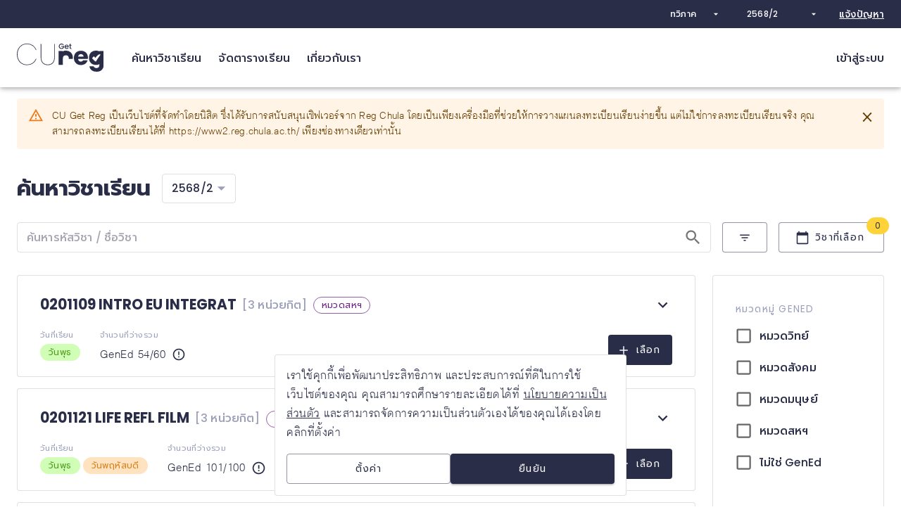

--- FILE ---
content_type: text/html; charset=utf-8
request_url: https://cugetreg.com/S/courses
body_size: 8383
content:
<!DOCTYPE html><html lang="en"><head><meta charSet="utf-8"/><meta name="viewport" content="width=device-width"/><meta name="description" content="เว็บไซต์เพื่ออำนวยความสะดวกในการลงทะเบียนเรียนให้กับนิสิตจุฬาฯ ทุกคน"/><meta property="og:description" content="เว็บไซต์เพื่ออำนวยความสะดวกในการลงทะเบียนเรียนให้กับนิสิตจุฬาฯ ทุกคน"/><meta property="og:url" content="https://cugetreg.com"/><meta property="og:type" content="website"/><meta property="og:image" content="https://cugetreg.com/cover.jpg"/><meta property="og:image:alt" content="CU Get Reg"/><meta property="og:image:width" content="800"/><meta property="og:image:height" content="600"/><meta property="keywords" content="cu,chula,จุฬา,reg,getreg,regchula,ตารางเรียน,ตารางสอน,gened,CU Get Reg,ลงทะเบียนเรียน,อำนวยความสะดวก"/><meta name="application-name" content="CU Get Reg"/><title>ค้นหาวิชาเรียน | CU Get Reg</title><meta name="robots" content="index,follow"/><meta property="og:title" content="ค้นหาวิชาเรียน | CU Get Reg"/><meta name="next-head-count" content="15"/><link rel="icon" type="image/png" href="/favicon.png"/><link rel="icon" type="image/svg+xml" href="/favicon.svg"/><link rel="preconnect" href="https://fonts.gstatic.com" crossorigin="anonymous"/><link rel="stylesheet" data-href="https://fonts.googleapis.com/css2?family=Prompt:wght@400;500;700&amp;display=swap"/><link rel="stylesheet" data-href="https://fonts.googleapis.com/css2?family=Poppins:wght@400;500;700&amp;display=swap"/><link rel="preconnect" href="https://fonts.gstatic.com" crossorigin /><link rel="preload" href="/_next/static/css/25610533c163df97.css" as="style"/><link rel="stylesheet" href="/_next/static/css/25610533c163df97.css" data-n-g=""/><noscript data-n-css=""></noscript><script defer="" nomodule="" src="/_next/static/chunks/polyfills-42372ed130431b0a.js"></script><script src="https://accounts.google.com/gsi/client" defer="" data-nscript="beforeInteractive"></script><script src="/_next/static/chunks/webpack-70b5a1581c7cea93.js" defer=""></script><script src="/_next/static/chunks/framework-3293a30d36e9797f.js" defer=""></script><script src="/_next/static/chunks/main-b689608de2bf93fc.js" defer=""></script><script src="/_next/static/chunks/pages/_app-d9fd886aae9753c8.js" defer=""></script><script src="/_next/static/chunks/718-2dd6ef0e300ce545.js" defer=""></script><script src="/_next/static/chunks/717-c07025d618a4b758.js" defer=""></script><script src="/_next/static/chunks/102-93d5ef9efd756f83.js" defer=""></script><script src="/_next/static/chunks/697-dfc47a677bf997d4.js" defer=""></script><script src="/_next/static/chunks/pages/%5BstudyProgram%5D/courses-1ede297685705bf7.js" defer=""></script><script src="/_next/static/GX_vYVuWC-_7TfnKPTEKL/_buildManifest.js" defer=""></script><script src="/_next/static/GX_vYVuWC-_7TfnKPTEKL/_ssgManifest.js" defer=""></script><style data-emotion="css-global pt9ylf">#nprogress{pointer-events:none;}#nprogress .bar{background:#FED239;position:fixed;z-index:1031;top:0;left:0;width:100%;height:3px;}#nprogress .peg{display:block;position:absolute;right:0px;width:100px;height:100%;box-shadow:0 0 10px #FED239,0 0 5px #FED239;opacity:1;-webkit-transform:rotate(3deg) translate(0px, -4px);-ms-transform:rotate(3deg) translate(0px, -4px);-webkit-transform:rotate(3deg) translate(0px, -4px);-moz-transform:rotate(3deg) translate(0px, -4px);-ms-transform:rotate(3deg) translate(0px, -4px);transform:rotate(3deg) translate(0px, -4px);}.nprogress-custom-parent{overflow:hidden;position:relative;}.nprogress-custom-parent #nprogress .bar{position:absolute;}</style><style data-emotion="css-global 1befnlh">html{-webkit-font-smoothing:antialiased;-moz-osx-font-smoothing:grayscale;box-sizing:border-box;-webkit-text-size-adjust:100%;}*,*::before,*::after{box-sizing:inherit;}strong,b{font-weight:700;}body{margin:0;color:#2A2D48;font-family:ChulaCharasNew;font-weight:400;font-size:1.125rem;line-height:1.6875rem;letter-spacing:0.5px;font-feature-settings:"liga" on;background-color:#fff;}@media (max-width:959.95px){body{line-height:1.40625rem;font-size:0.84375rem;}}@media print{body{background-color:#fff;}}body::backdrop{background-color:#fff;}</style><style data-emotion="css-global 1prfaxn">@-webkit-keyframes mui-auto-fill{from{display:block;}}@keyframes mui-auto-fill{from{display:block;}}@-webkit-keyframes mui-auto-fill-cancel{from{display:block;}}@keyframes mui-auto-fill-cancel{from{display:block;}}</style><style data-emotion="css-global animation-61bdi0">@-webkit-keyframes animation-61bdi0{0%{-webkit-transform:rotate(0deg);-moz-transform:rotate(0deg);-ms-transform:rotate(0deg);transform:rotate(0deg);}100%{-webkit-transform:rotate(360deg);-moz-transform:rotate(360deg);-ms-transform:rotate(360deg);transform:rotate(360deg);}}@keyframes animation-61bdi0{0%{-webkit-transform:rotate(0deg);-moz-transform:rotate(0deg);-ms-transform:rotate(0deg);transform:rotate(0deg);}100%{-webkit-transform:rotate(360deg);-moz-transform:rotate(360deg);-ms-transform:rotate(360deg);transform:rotate(360deg);}}</style><style data-emotion="css kcvz6w 42vwh5 53t5jz bh90yz 1qmvqki 1rr4qq7 8gpajn 1hjstoj 8eeass vtw8kx 1jjvaps 1vtez0f q3zecc 1rm8tw7 2jualf mgmyaz p9vmky 1x4jos1 149nyrm 15gellu 97gfdm 171bnot 6f3wu8 1fmosmo wjcr40 6t7twp ed3wh7 ihdtdm 3b8h7v 16rzsu1 91c02u 1a5xb34 f8vvgi 5557dm 13o7eu2 1aw1elk 11nbvyi 1wpk7k5 1kwrc7o 1c9r3t7 1c65gj1 1ebp7aa yk9j1w 6m1ols 18oaaub lgk7oi 1aijcih rgv1gk">.css-kcvz6w{width:100%;height:40px;background-color:#2A2D48;color:#FAFAFF;}@media (max-width:959.95px){.css-kcvz6w{display:none;}}.css-42vwh5{width:100%;height:84px;background-color:#fff;color:#2A2D48;}@media (max-width:599.95px){.css-42vwh5{height:60px;}}.css-53t5jz{position:absolute;top:0;width:100%;}.css-bh90yz{position:-webkit-sticky;position:sticky;top:0;box-shadow:0px 2px 4px -1px rgba(0,0,0,0.12),0px 4px 5px 0px rgba(0,0,0,0.12),0px 1px 10px 0px rgba(0,0,0,0.12);z-index:100;}.css-1qmvqki{width:100%;margin-left:auto;box-sizing:border-box;margin-right:auto;display:block;padding-left:16px;padding-right:16px;height:100%;display:-webkit-box;display:-webkit-flex;display:-ms-flexbox;display:flex;-webkit-align-items:center;-webkit-box-align:center;-ms-flex-align:center;align-items:center;}@media (min-width:600px){.css-1qmvqki{padding-left:24px;padding-right:24px;}}@media (min-width:1280px){.css-1qmvqki{max-width:1280px;}}.css-1rr4qq7{-webkit-flex:1;-ms-flex:1;flex:1;}.css-8gpajn{font-family:ChulaCharasNew;font-weight:400;font-size:1.125rem;line-height:1.4375em;letter-spacing:0.5px;font-feature-settings:"liga" on;color:#2A2D48;box-sizing:border-box;position:relative;cursor:text;display:-webkit-inline-box;display:-webkit-inline-flex;display:-ms-inline-flexbox;display:inline-flex;-webkit-align-items:center;-webkit-box-align:center;-ms-flex-align:center;align-items:center;font-family:Poppins,Prompt,sans-serif;font-weight:500;font-size:0.984375rem;line-height:normal;letter-spacing:0.15px;position:relative;}@media (max-width:959.95px){.css-8gpajn{line-height:1.40625rem;font-size:0.84375rem;}}.css-8gpajn.Mui-disabled{color:rgba(0, 0, 0, 0.38);cursor:default;}@media (max-width:959.95px){.css-8gpajn{line-height:1.6875rem;font-size:0.84375rem;}}.css-8gpajn::after{border-bottom:2px solid #2A2D48;left:0;bottom:0;content:"";position:absolute;right:0;-webkit-transform:scaleX(0);-moz-transform:scaleX(0);-ms-transform:scaleX(0);transform:scaleX(0);-webkit-transition:-webkit-transform 200ms cubic-bezier(0.0, 0, 0.2, 1) 0ms;transition:transform 200ms cubic-bezier(0.0, 0, 0.2, 1) 0ms;pointer-events:none;}.css-8gpajn.Mui-focused:after{-webkit-transform:scaleX(1) translateX(0);-moz-transform:scaleX(1) translateX(0);-ms-transform:scaleX(1) translateX(0);transform:scaleX(1) translateX(0);}.css-8gpajn.Mui-error::before,.css-8gpajn.Mui-error::after{border-bottom-color:#B10C0C;}.css-8gpajn::before{border-bottom:1px solid rgba(0, 0, 0, 0.42);left:0;bottom:0;content:"\00a0";position:absolute;right:0;-webkit-transition:border-bottom-color 200ms cubic-bezier(0.4, 0, 0.2, 1) 0ms;transition:border-bottom-color 200ms cubic-bezier(0.4, 0, 0.2, 1) 0ms;pointer-events:none;}.css-8gpajn:hover:not(.Mui-disabled, .Mui-error):before{border-bottom:2px solid #2A2D48;}@media (hover: none){.css-8gpajn:hover:not(.Mui-disabled, .Mui-error):before{border-bottom:1px solid rgba(0, 0, 0, 0.42);}}.css-8gpajn.Mui-disabled:before{border-bottom-style:dotted;}.css-8gpajn{color:inherit;margin-right:-8px;font-size:0.75rem;font-family:Poppins,Prompt,sans-serif;font-weight:500;letter-spacing:0.1px;line-height:1.5rem;line-height:24px;}.css-8gpajn::before{display:none;}.css-8gpajn::after{display:none;}.css-8gpajn select{height:40px;padding:8px;box-sizing:border-box;}@media (max-width:959.95px){.css-8gpajn{font-size:0.5625rem;line-height:0.75rem;}}@media (min-width:960px){.css-8gpajn option{background-color:#2A2D48!important;}}.css-8gpajn svg{color:inherit;font-size:16px;}.css-1hjstoj{-moz-appearance:none;-webkit-appearance:none;-webkit-user-select:none;-moz-user-select:none;-ms-user-select:none;user-select:none;border-radius:0;cursor:pointer;font:inherit;letter-spacing:inherit;color:currentColor;padding:4px 0 5px;border:0;box-sizing:content-box;background:none;height:1.4375em;margin:0;-webkit-tap-highlight-color:transparent;display:block;min-width:0;width:100%;-webkit-animation-name:mui-auto-fill-cancel;animation-name:mui-auto-fill-cancel;-webkit-animation-duration:10ms;animation-duration:10ms;padding-top:1px;}.css-1hjstoj:focus{background-color:rgba(0, 0, 0, 0.05);border-radius:0;}.css-1hjstoj::-ms-expand{display:none;}.css-1hjstoj.Mui-disabled{cursor:default;}.css-1hjstoj[multiple]{height:auto;}.css-1hjstoj:not([multiple]) option,.css-1hjstoj:not([multiple]) optgroup{background-color:#fff;}.css-1hjstoj.css-1hjstoj.css-1hjstoj{padding-right:24px;min-width:16px;}.css-1hjstoj::-webkit-input-placeholder{color:currentColor;opacity:0.42;-webkit-transition:opacity 200ms cubic-bezier(0.4, 0, 0.2, 1) 0ms;transition:opacity 200ms cubic-bezier(0.4, 0, 0.2, 1) 0ms;}.css-1hjstoj::-moz-placeholder{color:currentColor;opacity:0.42;-webkit-transition:opacity 200ms cubic-bezier(0.4, 0, 0.2, 1) 0ms;transition:opacity 200ms cubic-bezier(0.4, 0, 0.2, 1) 0ms;}.css-1hjstoj:-ms-input-placeholder{color:currentColor;opacity:0.42;-webkit-transition:opacity 200ms cubic-bezier(0.4, 0, 0.2, 1) 0ms;transition:opacity 200ms cubic-bezier(0.4, 0, 0.2, 1) 0ms;}.css-1hjstoj::-ms-input-placeholder{color:currentColor;opacity:0.42;-webkit-transition:opacity 200ms cubic-bezier(0.4, 0, 0.2, 1) 0ms;transition:opacity 200ms cubic-bezier(0.4, 0, 0.2, 1) 0ms;}.css-1hjstoj:focus{outline:0;}.css-1hjstoj:invalid{box-shadow:none;}.css-1hjstoj::-webkit-search-decoration{-webkit-appearance:none;}label[data-shrink=false]+.MuiInputBase-formControl .css-1hjstoj::-webkit-input-placeholder{opacity:0!important;}label[data-shrink=false]+.MuiInputBase-formControl .css-1hjstoj::-moz-placeholder{opacity:0!important;}label[data-shrink=false]+.MuiInputBase-formControl .css-1hjstoj:-ms-input-placeholder{opacity:0!important;}label[data-shrink=false]+.MuiInputBase-formControl .css-1hjstoj::-ms-input-placeholder{opacity:0!important;}label[data-shrink=false]+.MuiInputBase-formControl .css-1hjstoj:focus::-webkit-input-placeholder{opacity:0.42;}label[data-shrink=false]+.MuiInputBase-formControl .css-1hjstoj:focus::-moz-placeholder{opacity:0.42;}label[data-shrink=false]+.MuiInputBase-formControl .css-1hjstoj:focus:-ms-input-placeholder{opacity:0.42;}label[data-shrink=false]+.MuiInputBase-formControl .css-1hjstoj:focus::-ms-input-placeholder{opacity:0.42;}.css-1hjstoj.Mui-disabled{opacity:1;-webkit-text-fill-color:rgba(0, 0, 0, 0.38);}.css-1hjstoj:-webkit-autofill{-webkit-animation-duration:5000s;animation-duration:5000s;-webkit-animation-name:mui-auto-fill;animation-name:mui-auto-fill;}.css-8eeass{-webkit-user-select:none;-moz-user-select:none;-ms-user-select:none;user-select:none;width:1em;height:1em;display:inline-block;fill:currentColor;-webkit-flex-shrink:0;-ms-flex-negative:0;flex-shrink:0;-webkit-transition:fill 200ms cubic-bezier(0.4, 0, 0.2, 1) 0ms;transition:fill 200ms cubic-bezier(0.4, 0, 0.2, 1) 0ms;font-size:1.6875rem;position:absolute;right:0;top:calc(50% - .5em);pointer-events:none;color:rgba(0, 0, 0, 0.54);}.css-8eeass.Mui-disabled{color:rgba(0, 0, 0, 0.26);}.css-vtw8kx{padding:8px;margin-right:-8px;color:inherit;margin-left:28px;}@media (max-width:599.95px){.css-vtw8kx{margin-left:20px;}}.css-1jjvaps{margin:0;font-family:Poppins,Prompt,sans-serif;font-weight:500;font-size:0.84375rem;line-height:1.6875rem;letter-spacing:0.1px;}@media (max-width:959.95px){.css-1jjvaps{line-height:1.6875rem;font-size:0.6328125rem;}}.css-1vtez0f{margin-left:-16px;padding:0px 16px;}.css-1vtez0f,.css-1vtez0f img{height:40px;}@media (max-width:599.95px){.css-1vtez0f,.css-1vtez0f img{height:24px;}}.css-q3zecc{display:-webkit-inline-box;display:-webkit-inline-flex;display:-ms-inline-flexbox;display:inline-flex;-webkit-align-items:center;-webkit-box-align:center;-ms-flex-align:center;align-items:center;-webkit-box-pack:center;-ms-flex-pack:center;-webkit-justify-content:center;justify-content:center;position:relative;box-sizing:border-box;-webkit-tap-highlight-color:transparent;background-color:transparent;outline:0;border:0;margin:0;border-radius:0;padding:0;cursor:pointer;-webkit-user-select:none;-moz-user-select:none;-ms-user-select:none;user-select:none;vertical-align:middle;-moz-appearance:none;-webkit-appearance:none;-webkit-text-decoration:none;text-decoration:none;color:inherit;text-align:center;-webkit-flex:0 0 auto;-ms-flex:0 0 auto;flex:0 0 auto;font-size:1.6875rem;padding:8px;border-radius:50%;overflow:visible;color:rgba(0, 0, 0, 0.54);-webkit-transition:background-color 150ms cubic-bezier(0.4, 0, 0.2, 1) 0ms;transition:background-color 150ms cubic-bezier(0.4, 0, 0.2, 1) 0ms;margin-left:12px;margin-right:-12px;color:#2A2D48;}.css-q3zecc::-moz-focus-inner{border-style:none;}.css-q3zecc.Mui-disabled{pointer-events:none;cursor:default;}@media print{.css-q3zecc{-webkit-print-color-adjust:exact;color-adjust:exact;}}.css-q3zecc:hover{background-color:rgba(0, 0, 0, 0.04);}@media (hover: none){.css-q3zecc:hover{background-color:transparent;}}.css-q3zecc.Mui-disabled{background-color:transparent;color:rgba(0, 0, 0, 0.26);}.css-1rm8tw7{height:68px;}.css-2jualf{width:100%;margin-left:auto;box-sizing:border-box;margin-right:auto;display:block;padding-left:16px;padding-right:16px;}@media (min-width:600px){.css-2jualf{padding-left:24px;padding-right:24px;}}@media (min-width:1280px){.css-2jualf{max-width:1280px;}}.css-mgmyaz{margin-top:32px;}.css-p9vmky{display:-webkit-box;display:-webkit-flex;display:-ms-flexbox;display:flex;-webkit-flex-direction:row;-ms-flex-direction:row;flex-direction:row;-webkit-align-items:center;-webkit-box-align:center;-ms-flex-align:center;align-items:center;-webkit-box-pack:justify;-webkit-justify-content:space-between;justify-content:space-between;margin:0;}.css-p9vmky>:not(style):not(style){margin:0;}.css-p9vmky>:not(style)~:not(style){margin-left:16px;}.css-1x4jos1{display:-webkit-box;display:-webkit-flex;display:-ms-flexbox;display:flex;-webkit-flex-direction:row;-ms-flex-direction:row;flex-direction:row;-webkit-align-items:center;-webkit-box-align:center;-ms-flex-align:center;align-items:center;}.css-1x4jos1>:not(style):not(style){margin:0;}.css-1x4jos1>:not(style)~:not(style){margin-left:16px;}.css-149nyrm{margin:0;font-family:Poppins,Prompt,sans-serif;font-weight:700;font-size:1.96875rem;line-height:normal;letter-spacing:0;}.css-15gellu{display:-webkit-box;display:-webkit-flex;display:-ms-flexbox;display:flex;-webkit-flex-direction:column;-ms-flex-direction:column;flex-direction:column;-webkit-align-items:flex-start;-webkit-box-align:flex-start;-ms-flex-align:flex-start;align-items:flex-start;position:-webkit-sticky;position:sticky;top:-1px;margin-bottom:0;padding-top:calc(24px + 1px);padding-bottom:16px;z-index:1101;background:white;}.css-15gellu button{background:#fff;}.css-97gfdm{display:-webkit-box;display:-webkit-flex;display:-ms-flexbox;display:flex;-webkit-flex-direction:row;-ms-flex-direction:row;flex-direction:row;width:100%;margin-bottom:16px;}.css-97gfdm>:not(style):not(style){margin:0;}.css-97gfdm>:not(style)~:not(style){margin-left:16px;}.css-171bnot{background-color:#fff;color:#2A2D48;-webkit-transition:box-shadow 300ms cubic-bezier(0.4, 0, 0.2, 1) 0ms;transition:box-shadow 300ms cubic-bezier(0.4, 0, 0.2, 1) 0ms;border-radius:4px;box-shadow:none;width:100%;}.css-6f3wu8{font-family:ChulaCharasNew;font-weight:400;font-size:1.125rem;line-height:1.4375em;letter-spacing:0.5px;font-feature-settings:"liga" on;color:#2A2D48;box-sizing:border-box;position:relative;cursor:text;display:-webkit-inline-box;display:-webkit-inline-flex;display:-ms-inline-flexbox;display:inline-flex;-webkit-align-items:center;-webkit-box-align:center;-ms-flex-align:center;align-items:center;width:100%;font-family:Poppins,Prompt,sans-serif;font-weight:500;font-size:0.984375rem;line-height:normal;letter-spacing:0.15px;position:relative;border-radius:4px;padding-right:14px;padding-right:4px;}@media (max-width:959.95px){.css-6f3wu8{line-height:1.40625rem;font-size:0.84375rem;}}.css-6f3wu8.Mui-disabled{color:rgba(0, 0, 0, 0.38);cursor:default;}@media (max-width:959.95px){.css-6f3wu8{line-height:1.6875rem;font-size:0.84375rem;}}.css-6f3wu8:hover .MuiOutlinedInput-notchedOutline{border-color:#2A2D48;}@media (hover: none){.css-6f3wu8:hover .MuiOutlinedInput-notchedOutline{border-color:rgba(0, 0, 0, 0.23);}}.css-6f3wu8.Mui-focused .MuiOutlinedInput-notchedOutline{border-color:#2A2D48;border-width:2px;}.css-6f3wu8.Mui-error .MuiOutlinedInput-notchedOutline{border-color:#B10C0C;}.css-6f3wu8.Mui-disabled .MuiOutlinedInput-notchedOutline{border-color:rgba(0, 0, 0, 0.26);}.css-1fmosmo{font:inherit;letter-spacing:inherit;color:currentColor;padding:4px 0 5px;border:0;box-sizing:content-box;background:none;height:1.4375em;margin:0;-webkit-tap-highlight-color:transparent;display:block;min-width:0;width:100%;-webkit-animation-name:mui-auto-fill-cancel;animation-name:mui-auto-fill-cancel;-webkit-animation-duration:10ms;animation-duration:10ms;padding-top:1px;padding:8.5px 14px;padding-right:0;}.css-1fmosmo::-webkit-input-placeholder{color:currentColor;opacity:0.42;-webkit-transition:opacity 200ms cubic-bezier(0.4, 0, 0.2, 1) 0ms;transition:opacity 200ms cubic-bezier(0.4, 0, 0.2, 1) 0ms;}.css-1fmosmo::-moz-placeholder{color:currentColor;opacity:0.42;-webkit-transition:opacity 200ms cubic-bezier(0.4, 0, 0.2, 1) 0ms;transition:opacity 200ms cubic-bezier(0.4, 0, 0.2, 1) 0ms;}.css-1fmosmo:-ms-input-placeholder{color:currentColor;opacity:0.42;-webkit-transition:opacity 200ms cubic-bezier(0.4, 0, 0.2, 1) 0ms;transition:opacity 200ms cubic-bezier(0.4, 0, 0.2, 1) 0ms;}.css-1fmosmo::-ms-input-placeholder{color:currentColor;opacity:0.42;-webkit-transition:opacity 200ms cubic-bezier(0.4, 0, 0.2, 1) 0ms;transition:opacity 200ms cubic-bezier(0.4, 0, 0.2, 1) 0ms;}.css-1fmosmo:focus{outline:0;}.css-1fmosmo:invalid{box-shadow:none;}.css-1fmosmo::-webkit-search-decoration{-webkit-appearance:none;}label[data-shrink=false]+.MuiInputBase-formControl .css-1fmosmo::-webkit-input-placeholder{opacity:0!important;}label[data-shrink=false]+.MuiInputBase-formControl .css-1fmosmo::-moz-placeholder{opacity:0!important;}label[data-shrink=false]+.MuiInputBase-formControl .css-1fmosmo:-ms-input-placeholder{opacity:0!important;}label[data-shrink=false]+.MuiInputBase-formControl .css-1fmosmo::-ms-input-placeholder{opacity:0!important;}label[data-shrink=false]+.MuiInputBase-formControl .css-1fmosmo:focus::-webkit-input-placeholder{opacity:0.42;}label[data-shrink=false]+.MuiInputBase-formControl .css-1fmosmo:focus::-moz-placeholder{opacity:0.42;}label[data-shrink=false]+.MuiInputBase-formControl .css-1fmosmo:focus:-ms-input-placeholder{opacity:0.42;}label[data-shrink=false]+.MuiInputBase-formControl .css-1fmosmo:focus::-ms-input-placeholder{opacity:0.42;}.css-1fmosmo.Mui-disabled{opacity:1;-webkit-text-fill-color:rgba(0, 0, 0, 0.38);}.css-1fmosmo:-webkit-autofill{-webkit-animation-duration:5000s;animation-duration:5000s;-webkit-animation-name:mui-auto-fill;animation-name:mui-auto-fill;}.css-1fmosmo:-webkit-autofill{border-radius:inherit;}.css-wjcr40{display:-webkit-inline-box;display:-webkit-inline-flex;display:-ms-inline-flexbox;display:inline-flex;-webkit-align-items:center;-webkit-box-align:center;-ms-flex-align:center;align-items:center;-webkit-box-pack:center;-ms-flex-pack:center;-webkit-justify-content:center;justify-content:center;position:relative;box-sizing:border-box;-webkit-tap-highlight-color:transparent;background-color:transparent;outline:0;border:0;margin:0;border-radius:0;padding:0;cursor:pointer;-webkit-user-select:none;-moz-user-select:none;-ms-user-select:none;user-select:none;vertical-align:middle;-moz-appearance:none;-webkit-appearance:none;-webkit-text-decoration:none;text-decoration:none;color:inherit;text-align:center;-webkit-flex:0 0 auto;-ms-flex:0 0 auto;flex:0 0 auto;font-size:1.6875rem;padding:8px;border-radius:50%;overflow:visible;color:rgba(0, 0, 0, 0.54);-webkit-transition:background-color 150ms cubic-bezier(0.4, 0, 0.2, 1) 0ms;transition:background-color 150ms cubic-bezier(0.4, 0, 0.2, 1) 0ms;}.css-wjcr40::-moz-focus-inner{border-style:none;}.css-wjcr40.Mui-disabled{pointer-events:none;cursor:default;}@media print{.css-wjcr40{-webkit-print-color-adjust:exact;color-adjust:exact;}}.css-wjcr40:hover{background-color:rgba(0, 0, 0, 0.04);}@media (hover: none){.css-wjcr40:hover{background-color:transparent;}}.css-wjcr40.Mui-disabled{background-color:transparent;color:rgba(0, 0, 0, 0.26);}.css-6t7twp{-webkit-user-select:none;-moz-user-select:none;-ms-user-select:none;user-select:none;width:1em;height:1em;display:inline-block;fill:currentColor;-webkit-flex-shrink:0;-ms-flex-negative:0;flex-shrink:0;-webkit-transition:fill 200ms cubic-bezier(0.4, 0, 0.2, 1) 0ms;transition:fill 200ms cubic-bezier(0.4, 0, 0.2, 1) 0ms;font-size:1.6875rem;}.css-ed3wh7{text-align:left;position:absolute;bottom:0;right:0;top:-5px;left:0;margin:0;padding:0 8px;pointer-events:none;border-radius:inherit;border-style:solid;border-width:1px;overflow:hidden;min-width:0%;border-color:rgba(0, 0, 0, 0.23);border-color:rgba(0, 0, 0, 0.12);-webkit-transition:border-color 200ms cubic-bezier(0.4, 0, 0.2, 1) 0ms;transition:border-color 200ms cubic-bezier(0.4, 0, 0.2, 1) 0ms;}.css-ihdtdm{float:unset;width:auto;overflow:hidden;padding:0;line-height:11px;-webkit-transition:width 150ms cubic-bezier(0.0, 0, 0.2, 1) 0ms;transition:width 150ms cubic-bezier(0.0, 0, 0.2, 1) 0ms;}.css-3b8h7v{display:-webkit-inline-box;display:-webkit-inline-flex;display:-ms-inline-flexbox;display:inline-flex;-webkit-align-items:center;-webkit-box-align:center;-ms-flex-align:center;align-items:center;-webkit-box-pack:center;-ms-flex-pack:center;-webkit-justify-content:center;justify-content:center;position:relative;box-sizing:border-box;-webkit-tap-highlight-color:transparent;background-color:transparent;outline:0;border:0;margin:0;border-radius:0;padding:0;cursor:pointer;-webkit-user-select:none;-moz-user-select:none;-ms-user-select:none;user-select:none;vertical-align:middle;-moz-appearance:none;-webkit-appearance:none;-webkit-text-decoration:none;text-decoration:none;color:inherit;font-family:Poppins,Prompt,sans-serif;font-weight:400;font-size:0.9140625rem;line-height:1.96875rem;text-transform:uppercase;letter-spacing:1.25px;min-width:64px;padding:3px 9px;border-radius:4px;-webkit-transition:background-color 250ms cubic-bezier(0.4, 0, 0.2, 1) 0ms,box-shadow 250ms cubic-bezier(0.4, 0, 0.2, 1) 0ms,border-color 250ms cubic-bezier(0.4, 0, 0.2, 1) 0ms,color 250ms cubic-bezier(0.4, 0, 0.2, 1) 0ms;transition:background-color 250ms cubic-bezier(0.4, 0, 0.2, 1) 0ms,box-shadow 250ms cubic-bezier(0.4, 0, 0.2, 1) 0ms,border-color 250ms cubic-bezier(0.4, 0, 0.2, 1) 0ms,color 250ms cubic-bezier(0.4, 0, 0.2, 1) 0ms;border:1px solid rgba(42, 45, 72, 0.5);color:#2A2D48;-webkit-transition:background border-color 200ms cubic-bezier(0.4, 0, 0.2, 1) 0ms;transition:background border-color 200ms cubic-bezier(0.4, 0, 0.2, 1) 0ms;}.css-3b8h7v::-moz-focus-inner{border-style:none;}.css-3b8h7v.Mui-disabled{pointer-events:none;cursor:default;}@media print{.css-3b8h7v{-webkit-print-color-adjust:exact;color-adjust:exact;}}@media (max-width:959.95px){.css-3b8h7v{line-height:1.96875rem;font-size:0.703125rem;}}.css-3b8h7v:hover{-webkit-text-decoration:none;text-decoration:none;background-color:rgba(42, 45, 72, 0.04);border:1px solid #2A2D48;}@media (hover: none){.css-3b8h7v:hover{background-color:transparent;}}.css-3b8h7v.Mui-disabled{color:rgba(0, 0, 0, 0.26);border:1px solid rgba(0, 0, 0, 0.12);}.css-3b8h7v .MuiButton-startIcon{margin:0px;}.css-16rzsu1{display:inherit;margin-right:8px;margin-left:-2px;}.css-16rzsu1>*:nth-of-type(1){font-size:18px;}.css-91c02u{display:-webkit-box;display:-webkit-flex;display:-ms-flexbox;display:flex;-webkit-flex-direction:row;-ms-flex-direction:row;flex-direction:row;margin-bottom:16px;}.css-91c02u>:not(style):not(style){margin:0;}.css-91c02u>:not(style)~:not(style){margin-left:24px;}.css-1a5xb34{display:-webkit-box;display:-webkit-flex;display:-ms-flexbox;display:flex;-webkit-flex-direction:column;-ms-flex-direction:column;flex-direction:column;width:100%;}.css-1a5xb34>:not(style):not(style){margin:0;}.css-1a5xb34>:not(style)~:not(style){margin-top:16px;}.css-f8vvgi{margin:16px auto 0px auto;width:100%;min-height:80px;height:100%;display:-webkit-box;display:-webkit-flex;display:-ms-flexbox;display:flex;-webkit-box-pack:center;-ms-flex-pack:center;-webkit-justify-content:center;justify-content:center;-webkit-align-items:center;-webkit-box-align:center;-ms-flex-align:center;align-items:center;text-align:center;}.css-5557dm{display:inline-block;color:#2A2D48;-webkit-animation:animation-61bdi0 1.4s linear infinite;animation:animation-61bdi0 1.4s linear infinite;-webkit-animation-duration:500ms;animation-duration:500ms;}.css-13o7eu2{display:block;}.css-1aw1elk{stroke:currentColor;stroke-dasharray:80px,200px;stroke-dashoffset:0;}.css-11nbvyi{height:340px;margin-top:auto;box-shadow:0px 2px 4px -1px rgba(0,0,0,0.12),0px 4px 5px 0px rgba(0,0,0,0.12),0px 1px 10px 0px rgba(0,0,0,0.12);position:relative;}@media (max-width:599.95px){.css-11nbvyi{height:240px;}}.css-1wpk7k5{display:-webkit-box;display:-webkit-flex;display:-ms-flexbox;display:flex;-webkit-flex-direction:row;-ms-flex-direction:row;flex-direction:row;display:-webkit-box;display:-webkit-flex;display:-ms-flexbox;display:flex;-webkit-box-pack:end;-ms-flex-pack:end;-webkit-justify-content:flex-end;justify-content:flex-end;-webkit-align-items:center;-webkit-box-align:center;-ms-flex-align:center;align-items:center;margin:12px 32px;padding:8px;position:absolute;top:0;right:0;cursor:pointer;}.css-1wpk7k5>:not(style):not(style){margin:0;}.css-1wpk7k5>:not(style)~:not(style){margin-left:16px;}@media (max-width:959.95px){.css-1wpk7k5{padding:12px 4px;}}.css-1kwrc7o{margin:0;font-family:Poppins,Prompt,sans-serif;font-weight:500;font-size:0.984375rem;line-height:1.6875rem;letter-spacing:0.15px;color:#9C9FBA;}@media (max-width:959.95px){.css-1kwrc7o{line-height:1.6875rem;font-size:0.84375rem;}}.css-1c9r3t7{-webkit-user-select:none;-moz-user-select:none;-ms-user-select:none;user-select:none;width:1em;height:1em;display:inline-block;fill:currentColor;-webkit-flex-shrink:0;-ms-flex-negative:0;flex-shrink:0;-webkit-transition:fill 200ms cubic-bezier(0.4, 0, 0.2, 1) 0ms;transition:fill 200ms cubic-bezier(0.4, 0, 0.2, 1) 0ms;font-size:1.6875rem;color:#9C9FBA;}.css-1c65gj1{display:-webkit-box;display:-webkit-flex;display:-ms-flexbox;display:flex;-webkit-flex-direction:column;-ms-flex-direction:column;flex-direction:column;height:100%;max-width:100%;display:-webkit-box;display:-webkit-flex;display:-ms-flexbox;display:flex;-webkit-box-pack:center;-ms-flex-pack:center;-webkit-justify-content:center;justify-content:center;-webkit-align-items:center;-webkit-box-align:center;-ms-flex-align:center;align-items:center;-webkit-flex-direction:column;-ms-flex-direction:column;flex-direction:column;background:#2A2D48;color:#FAFAFF;padding:24px;}@media (min-width:0px){.css-1c65gj1>:not(style):not(style){margin:0;}.css-1c65gj1>:not(style)~:not(style){margin-top:8px;}}@media (min-width:600px){.css-1c65gj1>:not(style):not(style){margin:0;}.css-1c65gj1>:not(style)~:not(style){margin-top:24px;}}.css-1ebp7aa{display:-webkit-box;display:-webkit-flex;display:-ms-flexbox;display:flex;-webkit-flex-direction:row;-ms-flex-direction:row;flex-direction:row;-webkit-align-items:center;-webkit-box-align:center;-ms-flex-align:center;align-items:center;}@media (max-width:599.95px){.css-1ebp7aa{-webkit-flex-direction:column;-ms-flex-direction:column;flex-direction:column;padding:16px 0px;}}.css-yk9j1w{margin:0;font-family:Poppins,Prompt,sans-serif;font-weight:500;font-size:0.984375rem;line-height:1.6875rem;letter-spacing:0.15px;margin-right:8px;}@media (max-width:959.95px){.css-yk9j1w{line-height:1.6875rem;font-size:0.84375rem;}}.css-6m1ols{margin:0;-webkit-flex-shrink:0;-ms-flex-negative:0;flex-shrink:0;border-width:0;border-style:solid;border-color:rgba(0, 0, 0, 0.12);border-bottom-width:0;height:100%;border-right-width:thin;background:#FAFAFF;margin:16px;}@media (max-width:599.95px){.css-6m1ols{display:none;}}.css-18oaaub{display:-webkit-box;display:-webkit-flex;display:-ms-flexbox;display:flex;-webkit-flex-direction:row;-ms-flex-direction:row;flex-direction:row;-webkit-align-items:center;-webkit-box-align:center;-ms-flex-align:center;align-items:center;-webkit-text-decoration:none;text-decoration:none;color:#FAFAFF;}.css-lgk7oi{display:-webkit-box;display:-webkit-flex;display:-ms-flexbox;display:flex;-webkit-flex-direction:row;-ms-flex-direction:row;flex-direction:row;gap:16px;}.css-1aijcih{cursor:pointer;-webkit-text-decoration:underline;text-decoration:underline;color:#FAFAFF;}.css-rgv1gk{position:fixed;top:48px;right:2px;z-index:1200;}</style><style data-href="https://fonts.googleapis.com/css2?family=Prompt:wght@400;500;700&display=swap">@font-face{font-family:'Prompt';font-style:normal;font-weight:400;font-display:swap;src:url(https://fonts.gstatic.com/l/font?kit=-W__XJnvUD7dzB26ZA&skey=154c4e4e997e9cb&v=v12) format('woff')}@font-face{font-family:'Prompt';font-style:normal;font-weight:500;font-display:swap;src:url(https://fonts.gstatic.com/l/font?kit=-W_8XJnvUD7dzB2Ck_k4bQ&skey=f0c9516055d2392&v=v12) format('woff')}@font-face{font-family:'Prompt';font-style:normal;font-weight:700;font-display:swap;src:url(https://fonts.gstatic.com/l/font?kit=-W_8XJnvUD7dzB2C2_84bQ&skey=4e01753041c32f26&v=v12) format('woff')}@font-face{font-family:'Prompt';font-style:normal;font-weight:400;font-display:swap;src:url(https://fonts.gstatic.com/s/prompt/v12/-W__XJnvUD7dzB2KdNodREEje60k.woff2) format('woff2');unicode-range:U+02D7,U+0303,U+0331,U+0E01-0E5B,U+200C-200D,U+25CC}@font-face{font-family:'Prompt';font-style:normal;font-weight:400;font-display:swap;src:url(https://fonts.gstatic.com/s/prompt/v12/-W__XJnvUD7dzB2Kb9odREEje60k.woff2) format('woff2');unicode-range:U+0102-0103,U+0110-0111,U+0128-0129,U+0168-0169,U+01A0-01A1,U+01AF-01B0,U+0300-0301,U+0303-0304,U+0308-0309,U+0323,U+0329,U+1EA0-1EF9,U+20AB}@font-face{font-family:'Prompt';font-style:normal;font-weight:400;font-display:swap;src:url(https://fonts.gstatic.com/s/prompt/v12/-W__XJnvUD7dzB2KbtodREEje60k.woff2) format('woff2');unicode-range:U+0100-02BA,U+02BD-02C5,U+02C7-02CC,U+02CE-02D7,U+02DD-02FF,U+0304,U+0308,U+0329,U+1D00-1DBF,U+1E00-1E9F,U+1EF2-1EFF,U+2020,U+20A0-20AB,U+20AD-20C0,U+2113,U+2C60-2C7F,U+A720-A7FF}@font-face{font-family:'Prompt';font-style:normal;font-weight:400;font-display:swap;src:url(https://fonts.gstatic.com/s/prompt/v12/-W__XJnvUD7dzB2KYNodREEjew.woff2) format('woff2');unicode-range:U+0000-00FF,U+0131,U+0152-0153,U+02BB-02BC,U+02C6,U+02DA,U+02DC,U+0304,U+0308,U+0329,U+2000-206F,U+20AC,U+2122,U+2191,U+2193,U+2212,U+2215,U+FEFF,U+FFFD}@font-face{font-family:'Prompt';font-style:normal;font-weight:500;font-display:swap;src:url(https://fonts.gstatic.com/s/prompt/v12/-W_8XJnvUD7dzB2Ck_kIfWMuUZctdhow.woff2) format('woff2');unicode-range:U+02D7,U+0303,U+0331,U+0E01-0E5B,U+200C-200D,U+25CC}@font-face{font-family:'Prompt';font-style:normal;font-weight:500;font-display:swap;src:url(https://fonts.gstatic.com/s/prompt/v12/-W_8XJnvUD7dzB2Ck_kIZmMuUZctdhow.woff2) format('woff2');unicode-range:U+0102-0103,U+0110-0111,U+0128-0129,U+0168-0169,U+01A0-01A1,U+01AF-01B0,U+0300-0301,U+0303-0304,U+0308-0309,U+0323,U+0329,U+1EA0-1EF9,U+20AB}@font-face{font-family:'Prompt';font-style:normal;font-weight:500;font-display:swap;src:url(https://fonts.gstatic.com/s/prompt/v12/-W_8XJnvUD7dzB2Ck_kIZ2MuUZctdhow.woff2) format('woff2');unicode-range:U+0100-02BA,U+02BD-02C5,U+02C7-02CC,U+02CE-02D7,U+02DD-02FF,U+0304,U+0308,U+0329,U+1D00-1DBF,U+1E00-1E9F,U+1EF2-1EFF,U+2020,U+20A0-20AB,U+20AD-20C0,U+2113,U+2C60-2C7F,U+A720-A7FF}@font-face{font-family:'Prompt';font-style:normal;font-weight:500;font-display:swap;src:url(https://fonts.gstatic.com/s/prompt/v12/-W_8XJnvUD7dzB2Ck_kIaWMuUZctdg.woff2) format('woff2');unicode-range:U+0000-00FF,U+0131,U+0152-0153,U+02BB-02BC,U+02C6,U+02DA,U+02DC,U+0304,U+0308,U+0329,U+2000-206F,U+20AC,U+2122,U+2191,U+2193,U+2212,U+2215,U+FEFF,U+FFFD}@font-face{font-family:'Prompt';font-style:normal;font-weight:700;font-display:swap;src:url(https://fonts.gstatic.com/s/prompt/v12/-W_8XJnvUD7dzB2C2_8IfWMuUZctdhow.woff2) format('woff2');unicode-range:U+02D7,U+0303,U+0331,U+0E01-0E5B,U+200C-200D,U+25CC}@font-face{font-family:'Prompt';font-style:normal;font-weight:700;font-display:swap;src:url(https://fonts.gstatic.com/s/prompt/v12/-W_8XJnvUD7dzB2C2_8IZmMuUZctdhow.woff2) format('woff2');unicode-range:U+0102-0103,U+0110-0111,U+0128-0129,U+0168-0169,U+01A0-01A1,U+01AF-01B0,U+0300-0301,U+0303-0304,U+0308-0309,U+0323,U+0329,U+1EA0-1EF9,U+20AB}@font-face{font-family:'Prompt';font-style:normal;font-weight:700;font-display:swap;src:url(https://fonts.gstatic.com/s/prompt/v12/-W_8XJnvUD7dzB2C2_8IZ2MuUZctdhow.woff2) format('woff2');unicode-range:U+0100-02BA,U+02BD-02C5,U+02C7-02CC,U+02CE-02D7,U+02DD-02FF,U+0304,U+0308,U+0329,U+1D00-1DBF,U+1E00-1E9F,U+1EF2-1EFF,U+2020,U+20A0-20AB,U+20AD-20C0,U+2113,U+2C60-2C7F,U+A720-A7FF}@font-face{font-family:'Prompt';font-style:normal;font-weight:700;font-display:swap;src:url(https://fonts.gstatic.com/s/prompt/v12/-W_8XJnvUD7dzB2C2_8IaWMuUZctdg.woff2) format('woff2');unicode-range:U+0000-00FF,U+0131,U+0152-0153,U+02BB-02BC,U+02C6,U+02DA,U+02DC,U+0304,U+0308,U+0329,U+2000-206F,U+20AC,U+2122,U+2191,U+2193,U+2212,U+2215,U+FEFF,U+FFFD}</style><style data-href="https://fonts.googleapis.com/css2?family=Poppins:wght@400;500;700&display=swap">@font-face{font-family:'Poppins';font-style:normal;font-weight:400;font-display:swap;src:url(https://fonts.gstatic.com/l/font?kit=pxiEyp8kv8JHgFVrFJM&skey=87759fb096548f6d&v=v24) format('woff')}@font-face{font-family:'Poppins';font-style:normal;font-weight:500;font-display:swap;src:url(https://fonts.gstatic.com/l/font?kit=pxiByp8kv8JHgFVrLGT9V1g&skey=d4526a9b64c21b87&v=v24) format('woff')}@font-face{font-family:'Poppins';font-style:normal;font-weight:700;font-display:swap;src:url(https://fonts.gstatic.com/l/font?kit=pxiByp8kv8JHgFVrLCz7V1g&skey=cea76fe63715a67a&v=v24) format('woff')}@font-face{font-family:'Poppins';font-style:normal;font-weight:400;font-display:swap;src:url(https://fonts.gstatic.com/s/poppins/v24/pxiEyp8kv8JHgFVrJJbecnFHGPezSQ.woff2) format('woff2');unicode-range:U+0900-097F,U+1CD0-1CF9,U+200C-200D,U+20A8,U+20B9,U+20F0,U+25CC,U+A830-A839,U+A8E0-A8FF,U+11B00-11B09}@font-face{font-family:'Poppins';font-style:normal;font-weight:400;font-display:swap;src:url(https://fonts.gstatic.com/s/poppins/v24/pxiEyp8kv8JHgFVrJJnecnFHGPezSQ.woff2) format('woff2');unicode-range:U+0100-02BA,U+02BD-02C5,U+02C7-02CC,U+02CE-02D7,U+02DD-02FF,U+0304,U+0308,U+0329,U+1D00-1DBF,U+1E00-1E9F,U+1EF2-1EFF,U+2020,U+20A0-20AB,U+20AD-20C0,U+2113,U+2C60-2C7F,U+A720-A7FF}@font-face{font-family:'Poppins';font-style:normal;font-weight:400;font-display:swap;src:url(https://fonts.gstatic.com/s/poppins/v24/pxiEyp8kv8JHgFVrJJfecnFHGPc.woff2) format('woff2');unicode-range:U+0000-00FF,U+0131,U+0152-0153,U+02BB-02BC,U+02C6,U+02DA,U+02DC,U+0304,U+0308,U+0329,U+2000-206F,U+20AC,U+2122,U+2191,U+2193,U+2212,U+2215,U+FEFF,U+FFFD}@font-face{font-family:'Poppins';font-style:normal;font-weight:500;font-display:swap;src:url(https://fonts.gstatic.com/s/poppins/v24/pxiByp8kv8JHgFVrLGT9Z11lFd2JQEl8qw.woff2) format('woff2');unicode-range:U+0900-097F,U+1CD0-1CF9,U+200C-200D,U+20A8,U+20B9,U+20F0,U+25CC,U+A830-A839,U+A8E0-A8FF,U+11B00-11B09}@font-face{font-family:'Poppins';font-style:normal;font-weight:500;font-display:swap;src:url(https://fonts.gstatic.com/s/poppins/v24/pxiByp8kv8JHgFVrLGT9Z1JlFd2JQEl8qw.woff2) format('woff2');unicode-range:U+0100-02BA,U+02BD-02C5,U+02C7-02CC,U+02CE-02D7,U+02DD-02FF,U+0304,U+0308,U+0329,U+1D00-1DBF,U+1E00-1E9F,U+1EF2-1EFF,U+2020,U+20A0-20AB,U+20AD-20C0,U+2113,U+2C60-2C7F,U+A720-A7FF}@font-face{font-family:'Poppins';font-style:normal;font-weight:500;font-display:swap;src:url(https://fonts.gstatic.com/s/poppins/v24/pxiByp8kv8JHgFVrLGT9Z1xlFd2JQEk.woff2) format('woff2');unicode-range:U+0000-00FF,U+0131,U+0152-0153,U+02BB-02BC,U+02C6,U+02DA,U+02DC,U+0304,U+0308,U+0329,U+2000-206F,U+20AC,U+2122,U+2191,U+2193,U+2212,U+2215,U+FEFF,U+FFFD}@font-face{font-family:'Poppins';font-style:normal;font-weight:700;font-display:swap;src:url(https://fonts.gstatic.com/s/poppins/v24/pxiByp8kv8JHgFVrLCz7Z11lFd2JQEl8qw.woff2) format('woff2');unicode-range:U+0900-097F,U+1CD0-1CF9,U+200C-200D,U+20A8,U+20B9,U+20F0,U+25CC,U+A830-A839,U+A8E0-A8FF,U+11B00-11B09}@font-face{font-family:'Poppins';font-style:normal;font-weight:700;font-display:swap;src:url(https://fonts.gstatic.com/s/poppins/v24/pxiByp8kv8JHgFVrLCz7Z1JlFd2JQEl8qw.woff2) format('woff2');unicode-range:U+0100-02BA,U+02BD-02C5,U+02C7-02CC,U+02CE-02D7,U+02DD-02FF,U+0304,U+0308,U+0329,U+1D00-1DBF,U+1E00-1E9F,U+1EF2-1EFF,U+2020,U+20A0-20AB,U+20AD-20C0,U+2113,U+2C60-2C7F,U+A720-A7FF}@font-face{font-family:'Poppins';font-style:normal;font-weight:700;font-display:swap;src:url(https://fonts.gstatic.com/s/poppins/v24/pxiByp8kv8JHgFVrLCz7Z1xlFd2JQEk.woff2) format('woff2');unicode-range:U+0000-00FF,U+0131,U+0152-0153,U+02BB-02BC,U+02C6,U+02DA,U+02DC,U+0304,U+0308,U+0329,U+2000-206F,U+20AC,U+2122,U+2191,U+2193,U+2212,U+2215,U+FEFF,U+FFFD}</style></head><body><div id="__next"><div class="css-kcvz6w"></div><div class="css-42vwh5"></div><div class="css-53t5jz"><div class="css-bh90yz"><div class="css-kcvz6w"><div class="MuiContainer-root MuiContainer-maxWidthLg css-1qmvqki"><div class="css-1rr4qq7"></div><div class="MuiInputBase-root MuiInput-root MuiInput-underline MuiInputBase-colorPrimary MuiInputBase-sizeSmall MuiNativeSelect-root css-8gpajn"><select class="MuiNativeSelect-select MuiNativeSelect-standard MuiInputBase-input MuiInput-input MuiInputBase-inputSizeSmall css-1hjstoj"><option value="S" selected="">ทวิภาค</option><option value="T">ตรีภาค</option><option value="I">นานาชาติ</option></select><svg class="MuiSvgIcon-root MuiSvgIcon-fontSizeMedium MuiNativeSelect-icon MuiNativeSelect-iconStandard css-8eeass" focusable="false" aria-hidden="true" viewBox="0 0 24 24" data-testid="ArrowDropDownIcon"><path d="M7 10l5 5 5-5z"></path></svg></div><span class="css-vtw8kx"><div class="MuiInputBase-root MuiInput-root MuiInput-underline MuiInputBase-colorPrimary MuiInputBase-sizeSmall MuiNativeSelect-root css-8gpajn"><select class="MuiNativeSelect-select MuiNativeSelect-standard MuiInputBase-input MuiInput-input MuiInputBase-inputSizeSmall css-1hjstoj"><option value="2568/3">2568/ฤดูร้อน</option><option value="2568/2" selected="">2568/2</option><option value="2568/1">2568/1</option><option value="2567/3">2567/ฤดูร้อน</option><option value="2567/2">2567/2</option><option value="2567/1">2567/1</option><option value="2566/3">2566/ฤดูร้อน</option><option value="2566/2">2566/2</option><option value="2566/1">2566/1</option><option value="2565/3">2565/ฤดูร้อน</option><option value="2565/2">2565/2</option><option value="2565/1">2565/1</option><option value="2564/3">2564/ฤดูร้อน</option><option value="2564/2">2564/2</option><option value="2564/1">2564/1</option></select><svg class="MuiSvgIcon-root MuiSvgIcon-fontSizeMedium MuiNativeSelect-icon MuiNativeSelect-iconStandard css-8eeass" focusable="false" aria-hidden="true" viewBox="0 0 24 24" data-testid="ArrowDropDownIcon"><path d="M7 10l5 5 5-5z"></path></svg></div></span><a href="https://airtable.com/shruwAAfn1763TgMU?prefill_Session_ID=" target="_blank" rel="noreferrer" class="css-vtw8kx"><h6 class="MuiTypography-root MuiTypography-subtitle2 css-1jjvaps">แจ้งปัญหา</h6></a></div></div><div class="css-42vwh5"><div class="MuiContainer-root MuiContainer-maxWidthLg css-1qmvqki"><a href="/S/courses" class="css-1vtez0f"><img src="/_next/static/media/cgrLogoDark.1e8c4bde.svg" alt="CU Get Reg"/></a><div class="css-1rr4qq7"></div><div class="MuiInputBase-root MuiInput-root MuiInput-underline MuiInputBase-colorPrimary MuiInputBase-sizeSmall MuiNativeSelect-root css-8gpajn"><select class="MuiNativeSelect-select MuiNativeSelect-standard MuiInputBase-input MuiInput-input MuiInputBase-inputSizeSmall css-1hjstoj"><option value="S" selected="">ทวิภาค</option><option value="T">ตรีภาค</option><option value="I">นานาชาติ</option></select><svg class="MuiSvgIcon-root MuiSvgIcon-fontSizeMedium MuiNativeSelect-icon MuiNativeSelect-iconStandard css-8eeass" focusable="false" aria-hidden="true" viewBox="0 0 24 24" data-testid="ArrowDropDownIcon"><path d="M7 10l5 5 5-5z"></path></svg></div><span class="css-vtw8kx"><div class="MuiInputBase-root MuiInput-root MuiInput-underline MuiInputBase-colorPrimary MuiInputBase-sizeSmall MuiNativeSelect-root css-8gpajn"><select class="MuiNativeSelect-select MuiNativeSelect-standard MuiInputBase-input MuiInput-input MuiInputBase-inputSizeSmall css-1hjstoj"><option value="2568/3">2568/ฤดูร้อน</option><option value="2568/2" selected="">2568/2</option><option value="2568/1">2568/1</option><option value="2567/3">2567/ฤดูร้อน</option><option value="2567/2">2567/2</option><option value="2567/1">2567/1</option><option value="2566/3">2566/ฤดูร้อน</option><option value="2566/2">2566/2</option><option value="2566/1">2566/1</option><option value="2565/3">2565/ฤดูร้อน</option><option value="2565/2">2565/2</option><option value="2565/1">2565/1</option><option value="2564/3">2564/ฤดูร้อน</option><option value="2564/2">2564/2</option><option value="2564/1">2564/1</option></select><svg class="MuiSvgIcon-root MuiSvgIcon-fontSizeMedium MuiNativeSelect-icon MuiNativeSelect-iconStandard css-8eeass" focusable="false" aria-hidden="true" viewBox="0 0 24 24" data-testid="ArrowDropDownIcon"><path d="M7 10l5 5 5-5z"></path></svg></div></span><button class="MuiButtonBase-root MuiIconButton-root MuiIconButton-sizeMedium css-q3zecc" tabindex="0" type="button"><svg stroke="currentColor" fill="currentColor" stroke-width="0" viewBox="0 0 24 24" height="1em" width="1em" xmlns="http://www.w3.org/2000/svg"><path fill="none" d="M0 0h24v24H0z"></path><path d="M3 18h18v-2H3v2zm0-5h18v-2H3v2zm0-7v2h18V6H3z"></path></svg></button></div></div></div><div class="css-1rm8tw7"></div></div><div class="MuiContainer-root MuiContainer-maxWidthLg css-2jualf"><div class="css-mgmyaz"><div class="MuiStack-root css-p9vmky"><div class="MuiStack-root css-1x4jos1"><h2 class="MuiTypography-root MuiTypography-h2 css-149nyrm">ค้นหาวิชาเรียน</h2></div></div><div class="MuiStack-root css-15gellu"><div class="MuiStack-root css-97gfdm"><form class="MuiPaper-root MuiPaper-elevation MuiPaper-rounded MuiPaper-elevation0 css-171bnot" novalidate=""><div class="MuiInputBase-root MuiOutlinedInput-root MuiInputBase-colorPrimary MuiInputBase-fullWidth MuiInputBase-sizeSmall MuiInputBase-adornedEnd css-6f3wu8"><input placeholder="ค้นหารหัสวิชา / ชื่อวิชา" type="text" class="MuiInputBase-input MuiOutlinedInput-input MuiInputBase-inputSizeSmall MuiInputBase-inputAdornedEnd css-1fmosmo" value=""/><button class="MuiButtonBase-root MuiIconButton-root MuiIconButton-sizeMedium css-wjcr40" tabindex="0" type="submit" aria-label="search"><svg class="MuiSvgIcon-root MuiSvgIcon-fontSizeMedium css-6t7twp" focusable="false" aria-hidden="true" viewBox="0 0 24 24" data-testid="SearchIcon"><path d="M15.5 14h-.79l-.28-.27C15.41 12.59 16 11.11 16 9.5 16 5.91 13.09 3 9.5 3S3 5.91 3 9.5 5.91 16 9.5 16c1.61 0 3.09-.59 4.23-1.57l.27.28v.79l5 4.99L20.49 19zm-6 0C7.01 14 5 11.99 5 9.5S7.01 5 9.5 5 14 7.01 14 9.5 11.99 14 9.5 14"></path></svg></button><fieldset aria-hidden="true" class="MuiOutlinedInput-notchedOutline css-ed3wh7"><legend class="css-ihdtdm"><span class="notranslate">​</span></legend></fieldset></div></form><button class="MuiButtonBase-root MuiButton-root MuiButton-outlined MuiButton-outlinedPrimary MuiButton-sizeSmall MuiButton-outlinedSizeSmall MuiButton-colorPrimary MuiButton-root MuiButton-outlined MuiButton-outlinedPrimary MuiButton-sizeSmall MuiButton-outlinedSizeSmall MuiButton-colorPrimary css-3b8h7v" tabindex="0" type="button"><span class="MuiButton-icon MuiButton-startIcon MuiButton-iconSizeSmall css-16rzsu1"><svg class="MuiSvgIcon-root MuiSvgIcon-fontSizeMedium css-6t7twp" focusable="false" aria-hidden="true" viewBox="0 0 24 24" data-testid="FilterListIcon"><path d="M10 18h4v-2h-4zM3 6v2h18V6zm3 7h12v-2H6z"></path></svg></span></button></div></div><div class="MuiStack-root css-91c02u"><div class="MuiStack-root css-1a5xb34"><div class="css-f8vvgi"><span class="MuiCircularProgress-root MuiCircularProgress-indeterminate MuiCircularProgress-colorPrimary css-5557dm" style="width:40px;height:40px" role="progressbar"><svg class="MuiCircularProgress-svg css-13o7eu2" viewBox="22 22 44 44"><circle class="MuiCircularProgress-circle MuiCircularProgress-circleIndeterminate MuiCircularProgress-circleDisableShrink css-1aw1elk" cx="44" cy="44" r="20.2" fill="none" stroke-width="3.6"></circle></svg></span></div></div></div></div></div><div class="css-11nbvyi"><div class="MuiStack-root css-1wpk7k5"><h6 class="MuiTypography-root MuiTypography-subtitle1 css-1kwrc7o"></h6><svg class="MuiSvgIcon-root MuiSvgIcon-fontSizeMedium css-1c9r3t7" focusable="false" aria-hidden="true" viewBox="0 0 24 24" data-testid="KeyboardArrowUpIcon"><path d="M7.41 15.41 12 10.83l4.59 4.58L18 14l-6-6-6 6z"></path></svg></div><div class="MuiStack-root css-1c65gj1"><a href="/"><img src="/_next/static/media/cgrLogoLight.1801d61d.svg" width="172.75" height="56.31" alt=""/></a><div class="css-1ebp7aa"><div class="MuiStack-root css-1x4jos1"><a href="https://www.facebook.com/ThailandIncubator" style="height:35px"><img src="/_next/static/media/thincLogo.e2aefd5d.svg" width="78" height="32" alt=""/></a><h6 class="MuiTypography-root MuiTypography-subtitle1 css-yk9j1w">จุฬาลงกรณ์มหาวิทยาลัย</h6></div><hr class="MuiDivider-root MuiDivider-fullWidth MuiDivider-vertical css-6m1ols"/><a href="https://github.com/thinc-org" class="css-18oaaub"><h6 class="MuiTypography-root MuiTypography-subtitle1 css-yk9j1w">Open Source on</h6><img src="/_next/static/media/github.c7272d6d.svg" width="20" height="20" alt=""/></a></div><div class="MuiStack-root css-lgk7oi"><a href="/privacy" class="css-1aijcih">Privacy Policy</a><span class="css-1aijcih">Privacy Preferences</span></div></div></div><div style="position:fixed;z-index:9999;top:16px;left:16px;right:16px;bottom:16px;pointer-events:none"></div><div id=":Rl6:" class="css-rgv1gk"></div></div><script id="__NEXT_DATA__" type="application/json">{"props":{"pageProps":{}},"page":"/[studyProgram]/courses","query":{},"buildId":"GX_vYVuWC-_7TfnKPTEKL","nextExport":true,"autoExport":true,"isFallback":false,"scriptLoader":[]}</script><script defer src="https://static.cloudflareinsights.com/beacon.min.js/vcd15cbe7772f49c399c6a5babf22c1241717689176015" integrity="sha512-ZpsOmlRQV6y907TI0dKBHq9Md29nnaEIPlkf84rnaERnq6zvWvPUqr2ft8M1aS28oN72PdrCzSjY4U6VaAw1EQ==" data-cf-beacon='{"version":"2024.11.0","token":"3437518eceb448dc891de832b3f57432","r":1,"server_timing":{"name":{"cfCacheStatus":true,"cfEdge":true,"cfExtPri":true,"cfL4":true,"cfOrigin":true,"cfSpeedBrain":true},"location_startswith":null}}' crossorigin="anonymous"></script>
</body></html>

--- FILE ---
content_type: text/css; charset=UTF-8
request_url: https://cugetreg.com/_next/static/css/25610533c163df97.css
body_size: -103
content:
@font-face{font-family:ChulaCharasNew;src:local("ChulaCharasNew"),url(/fonts/ChulaCharasNewReg.ttf);font-weight:400;font-style:normal;font-display:swap}@font-face{font-family:ChulaCharasNew;src:local("ChulaCharasNew Bold"),url(/fonts/ChulaCharasNewBold.ttf);font-weight:700;font-style:normal;font-display:swap}@font-face{font-family:ChulaCharasNew;src:local("ChulaCharasNew Italic"),url(/fonts/ChulaCharasNewIta.ttf);font-weight:400;font-style:italic;font-display:swap}@font-face{font-family:ChulaCharasNew;src:local("ChulaCharasNew Bold Italic"),url(/fonts/ChulaCharasNewBoldIta.ttf);font-weight:700;font-style:italic;font-display:swap}#__next{display:flex;flex-direction:column;min-height:100vh}a{color:inherit}
/*# sourceMappingURL=25610533c163df97.css.map*/

--- FILE ---
content_type: application/javascript; charset=UTF-8
request_url: https://cugetreg.com/_next/static/chunks/pages/index-0b23ed9351a4205c.js
body_size: -75
content:
(self.webpackChunk_N_E=self.webpackChunk_N_E||[]).push([[405],{40574:function(n,u,e){(window.__NEXT_P=window.__NEXT_P||[]).push(["/",function(){return e(67064)}])},67064:function(n,u,e){"use strict";e.r(u);var t=e(52983),c=e(6636),r=e(5566);u.default=function(){let n=(0,c.useRouter)(),{buildLink:u}=(0,r.B)();return(0,t.useEffect)(()=>{n.replace(u("/courses"))},[n,u]),null}}},function(n){n.O(0,[888,774,179],function(){return n(n.s=40574)}),_N_E=n.O()}]);
//# sourceMappingURL=index-0b23ed9351a4205c.js.map

--- FILE ---
content_type: application/javascript; charset=UTF-8
request_url: https://cugetreg.com/_next/static/chunks/718-2dd6ef0e300ce545.js
body_size: 8754
content:
"use strict";(self.webpackChunk_N_E=self.webpackChunk_N_E||[]).push([[718],{55443:function(e,t,r){let o=r(52983).createContext({});t.Z=o},14433:function(e,t,r){r.d(t,{Z:function(){return R}});var o=r(35047),n=r(73743),a=r(52983),i=r(7829),l=r(77767),s=r(68760),d=r(72339),u=r(1321),c=r(55443),p=r(94374),m=r(96944),f=r(39272),b=r(65770),v=r(92410);let h=(0,v.Z)("MuiListItemIcon",["root","alignItemsFlexStart"]),g=(0,v.Z)("MuiListItemText",["root","multiline","dense","inset","primary","secondary"]);var Z=r(61457);function y(e){return(0,Z.ZP)("MuiMenuItem",e)}let x=(0,v.Z)("MuiMenuItem",["root","focusVisible","dense","disabled","divider","gutters","selected"]);var S=r(97458);let w=["autoFocus","component","dense","divider","disableGutters","focusVisibleClassName","role","tabIndex","className"],C=e=>{let{disabled:t,dense:r,divider:o,disableGutters:a,selected:i,classes:s}=e,d=(0,l.Z)({root:["root",r&&"dense",t&&"disabled",!a&&"gutters",o&&"divider",i&&"selected"]},y,s);return(0,n.Z)({},s,d)},P=(0,d.ZP)(p.Z,{shouldForwardProp:e=>(0,d.FO)(e)||"classes"===e,name:"MuiMenuItem",slot:"Root",overridesResolver:(e,t)=>{let{ownerState:r}=e;return[t.root,r.dense&&t.dense,r.divider&&t.divider,!r.disableGutters&&t.gutters]}})(e=>{let{theme:t,ownerState:r}=e;return(0,n.Z)({},t.typography.body1,{display:"flex",justifyContent:"flex-start",alignItems:"center",position:"relative",textDecoration:"none",minHeight:48,paddingTop:6,paddingBottom:6,boxSizing:"border-box",whiteSpace:"nowrap"},!r.disableGutters&&{paddingLeft:16,paddingRight:16},r.divider&&{borderBottom:"1px solid ".concat((t.vars||t).palette.divider),backgroundClip:"padding-box"},{"&:hover":{textDecoration:"none",backgroundColor:(t.vars||t).palette.action.hover,"@media (hover: none)":{backgroundColor:"transparent"}},["&.".concat(x.selected)]:{backgroundColor:t.vars?"rgba(".concat(t.vars.palette.primary.mainChannel," / ").concat(t.vars.palette.action.selectedOpacity,")"):(0,s.Fq)(t.palette.primary.main,t.palette.action.selectedOpacity),["&.".concat(x.focusVisible)]:{backgroundColor:t.vars?"rgba(".concat(t.vars.palette.primary.mainChannel," / calc(").concat(t.vars.palette.action.selectedOpacity," + ").concat(t.vars.palette.action.focusOpacity,"))"):(0,s.Fq)(t.palette.primary.main,t.palette.action.selectedOpacity+t.palette.action.focusOpacity)}},["&.".concat(x.selected,":hover")]:{backgroundColor:t.vars?"rgba(".concat(t.vars.palette.primary.mainChannel," / calc(").concat(t.vars.palette.action.selectedOpacity," + ").concat(t.vars.palette.action.hoverOpacity,"))"):(0,s.Fq)(t.palette.primary.main,t.palette.action.selectedOpacity+t.palette.action.hoverOpacity),"@media (hover: none)":{backgroundColor:t.vars?"rgba(".concat(t.vars.palette.primary.mainChannel," / ").concat(t.vars.palette.action.selectedOpacity,")"):(0,s.Fq)(t.palette.primary.main,t.palette.action.selectedOpacity)}},["&.".concat(x.focusVisible)]:{backgroundColor:(t.vars||t).palette.action.focus},["&.".concat(x.disabled)]:{opacity:(t.vars||t).palette.action.disabledOpacity},["& + .".concat(b.Z.root)]:{marginTop:t.spacing(1),marginBottom:t.spacing(1)},["& + .".concat(b.Z.inset)]:{marginLeft:52},["& .".concat(g.root)]:{marginTop:0,marginBottom:0},["& .".concat(g.inset)]:{paddingLeft:36},["& .".concat(h.root)]:{minWidth:36}},!r.dense&&{[t.breakpoints.up("sm")]:{minHeight:"auto"}},r.dense&&(0,n.Z)({minHeight:32,paddingTop:4,paddingBottom:4},t.typography.body2,{["& .".concat(h.root," svg")]:{fontSize:"1.25rem"}}))});var R=a.forwardRef(function(e,t){let r;let l=(0,u.Z)({props:e,name:"MuiMenuItem"}),{autoFocus:s=!1,component:d="li",dense:p=!1,divider:b=!1,disableGutters:v=!1,focusVisibleClassName:h,role:g="menuitem",tabIndex:Z,className:y}=l,x=(0,o.Z)(l,w),R=a.useContext(c.Z),O=a.useMemo(()=>({dense:p||R.dense||!1,disableGutters:v}),[R.dense,p,v]),M=a.useRef(null);(0,m.Z)(()=>{s&&M.current&&M.current.focus()},[s]);let k=(0,n.Z)({},l,{dense:O.dense,divider:b,disableGutters:v}),I=C(l),F=(0,f.Z)(M,t);return l.disabled||(r=void 0!==Z?Z:-1),(0,S.jsx)(c.Z.Provider,{value:O,children:(0,S.jsx)(P,(0,n.Z)({ref:F,role:g,tabIndex:r,component:d,focusVisibleClassName:(0,i.Z)(I.focusVisible,h),className:(0,i.Z)(I.root,y)},x,{ownerState:k,classes:I}))})})},48645:function(e,t,r){r.d(t,{Z:function(){return M}});var o,n=r(35047),a=r(73743),i=r(52983),l=r(77767),s=r(72339),d=r(97458);let u=["children","classes","className","label","notched"],c=(0,s.ZP)("fieldset",{shouldForwardProp:s.FO})({textAlign:"left",position:"absolute",bottom:0,right:0,top:-5,left:0,margin:0,padding:"0 8px",pointerEvents:"none",borderRadius:"inherit",borderStyle:"solid",borderWidth:1,overflow:"hidden",minWidth:"0%"}),p=(0,s.ZP)("legend",{shouldForwardProp:s.FO})(e=>{let{ownerState:t,theme:r}=e;return(0,a.Z)({float:"unset",width:"auto",overflow:"hidden"},!t.withLabel&&{padding:0,lineHeight:"11px",transition:r.transitions.create("width",{duration:150,easing:r.transitions.easing.easeOut})},t.withLabel&&(0,a.Z)({display:"block",padding:0,height:11,fontSize:"0.75em",visibility:"hidden",maxWidth:.01,transition:r.transitions.create("max-width",{duration:50,easing:r.transitions.easing.easeOut}),whiteSpace:"nowrap","& > span":{paddingLeft:5,paddingRight:5,display:"inline-block",opacity:0,visibility:"visible"}},t.notched&&{maxWidth:"100%",transition:r.transitions.create("max-width",{duration:100,easing:r.transitions.easing.easeOut,delay:50})}))});var m=r(44827),f=r(63532),b=r(92410),v=r(61457),h=r(622);function g(e){return(0,v.ZP)("MuiOutlinedInput",e)}let Z=(0,a.Z)({},h.Z,(0,b.Z)("MuiOutlinedInput",["root","notchedOutline","input"]));var y=r(48994),x=r(1321);let S=["components","fullWidth","inputComponent","label","multiline","notched","slots","type"],w=e=>{let{classes:t}=e,r=(0,l.Z)({root:["root"],notchedOutline:["notchedOutline"],input:["input"]},g,t);return(0,a.Z)({},t,r)},C=(0,s.ZP)(y.Ej,{shouldForwardProp:e=>(0,s.FO)(e)||"classes"===e,name:"MuiOutlinedInput",slot:"Root",overridesResolver:y.Gx})(e=>{let{theme:t,ownerState:r}=e,o="light"===t.palette.mode?"rgba(0, 0, 0, 0.23)":"rgba(255, 255, 255, 0.23)";return(0,a.Z)({position:"relative",borderRadius:(t.vars||t).shape.borderRadius,["&:hover .".concat(Z.notchedOutline)]:{borderColor:(t.vars||t).palette.text.primary},"@media (hover: none)":{["&:hover .".concat(Z.notchedOutline)]:{borderColor:t.vars?"rgba(".concat(t.vars.palette.common.onBackgroundChannel," / 0.23)"):o}},["&.".concat(Z.focused," .").concat(Z.notchedOutline)]:{borderColor:(t.vars||t).palette[r.color].main,borderWidth:2},["&.".concat(Z.error," .").concat(Z.notchedOutline)]:{borderColor:(t.vars||t).palette.error.main},["&.".concat(Z.disabled," .").concat(Z.notchedOutline)]:{borderColor:(t.vars||t).palette.action.disabled}},r.startAdornment&&{paddingLeft:14},r.endAdornment&&{paddingRight:14},r.multiline&&(0,a.Z)({padding:"16.5px 14px"},"small"===r.size&&{padding:"8.5px 14px"}))}),P=(0,s.ZP)(function(e){let{className:t,label:r,notched:i}=e,l=(0,n.Z)(e,u),s=null!=r&&""!==r,m=(0,a.Z)({},e,{notched:i,withLabel:s});return(0,d.jsx)(c,(0,a.Z)({"aria-hidden":!0,className:t,ownerState:m},l,{children:(0,d.jsx)(p,{ownerState:m,children:s?(0,d.jsx)("span",{children:r}):o||(o=(0,d.jsx)("span",{className:"notranslate",children:"​"}))})}))},{name:"MuiOutlinedInput",slot:"NotchedOutline",overridesResolver:(e,t)=>t.notchedOutline})(e=>{let{theme:t}=e,r="light"===t.palette.mode?"rgba(0, 0, 0, 0.23)":"rgba(255, 255, 255, 0.23)";return{borderColor:t.vars?"rgba(".concat(t.vars.palette.common.onBackgroundChannel," / 0.23)"):r}}),R=(0,s.ZP)(y.rA,{name:"MuiOutlinedInput",slot:"Input",overridesResolver:y._o})(e=>{let{theme:t,ownerState:r}=e;return(0,a.Z)({padding:"16.5px 14px"},!t.vars&&{"&:-webkit-autofill":{WebkitBoxShadow:"light"===t.palette.mode?null:"0 0 0 100px #266798 inset",WebkitTextFillColor:"light"===t.palette.mode?null:"#fff",caretColor:"light"===t.palette.mode?null:"#fff",borderRadius:"inherit"}},t.vars&&{"&:-webkit-autofill":{borderRadius:"inherit"},[t.getColorSchemeSelector("dark")]:{"&:-webkit-autofill":{WebkitBoxShadow:"0 0 0 100px #266798 inset",WebkitTextFillColor:"#fff",caretColor:"#fff"}}},"small"===r.size&&{padding:"8.5px 14px"},r.multiline&&{padding:0},r.startAdornment&&{paddingLeft:0},r.endAdornment&&{paddingRight:0})}),O=i.forwardRef(function(e,t){var r,o,l,s,u;let c=(0,x.Z)({props:e,name:"MuiOutlinedInput"}),{components:p={},fullWidth:b=!1,inputComponent:v="input",label:h,multiline:g=!1,notched:Z,slots:O={},type:M="text"}=c,k=(0,n.Z)(c,S),I=w(c),F=(0,m.Z)(),L=(0,f.Z)({props:c,muiFormControl:F,states:["color","disabled","error","focused","hiddenLabel","size","required"]}),T=(0,a.Z)({},c,{color:L.color||"primary",disabled:L.disabled,error:L.error,focused:L.focused,formControl:F,fullWidth:b,hiddenLabel:L.hiddenLabel,multiline:g,size:L.size,type:M}),j=null!=(r=null!=(o=O.root)?o:p.Root)?r:C,E=null!=(l=null!=(s=O.input)?s:p.Input)?l:R;return(0,d.jsx)(y.ZP,(0,a.Z)({slots:{root:j,input:E},renderSuffix:e=>(0,d.jsx)(P,{ownerState:T,className:I.notchedOutline,label:null!=h&&""!==h&&L.required?u||(u=(0,d.jsxs)(i.Fragment,{children:[h," ","*"]})):h,notched:void 0!==Z?Z:!!(e.startAdornment||e.filled||e.focused)}),fullWidth:b,inputComponent:v,multiline:g,ref:t,type:M},k,{classes:(0,a.Z)({},I,{notchedOutline:null})}))});O.muiName="Input";var M=O},52088:function(e,t,r){r.d(t,{Z:function(){return eO}});var o,n=r(73743),a=r(35047),i=r(52983),l=r(7829),s=r(44917),d=r(69523);r(87101);var u=r(77767),c=r(78150),p=r(4138),m=r(52501),f=r(64046),b=r(72339),v=r(1321),h=r(55443),g=r(92410),Z=r(61457);function y(e){return(0,Z.ZP)("MuiList",e)}(0,g.Z)("MuiList",["root","padding","dense","subheader"]);var x=r(97458);let S=["children","className","component","dense","disablePadding","subheader"],w=e=>{let{classes:t,disablePadding:r,dense:o,subheader:n}=e;return(0,u.Z)({root:["root",!r&&"padding",o&&"dense",n&&"subheader"]},y,t)},C=(0,b.ZP)("ul",{name:"MuiList",slot:"Root",overridesResolver:(e,t)=>{let{ownerState:r}=e;return[t.root,!r.disablePadding&&t.padding,r.dense&&t.dense,r.subheader&&t.subheader]}})(e=>{let{ownerState:t}=e;return(0,n.Z)({listStyle:"none",margin:0,padding:0,position:"relative"},!t.disablePadding&&{paddingTop:8,paddingBottom:8},t.subheader&&{paddingTop:0})}),P=i.forwardRef(function(e,t){let r=(0,v.Z)({props:e,name:"MuiList"}),{children:o,className:s,component:d="ul",dense:u=!1,disablePadding:c=!1,subheader:p}=r,m=(0,a.Z)(r,S),f=i.useMemo(()=>({dense:u}),[u]),b=(0,n.Z)({},r,{component:d,dense:u,disablePadding:c}),g=w(b);return(0,x.jsx)(h.Z.Provider,{value:f,children:(0,x.jsxs)(C,(0,n.Z)({as:d,className:(0,l.Z)(g.root,s),ref:t,ownerState:b},m,{children:[p,o]}))})});var R=r(16646).Z,O=r(39272),M=r(96944);let k=["actions","autoFocus","autoFocusItem","children","className","disabledItemsFocusable","disableListWrap","onKeyDown","variant"];function I(e,t,r){return e===t?e.firstChild:t&&t.nextElementSibling?t.nextElementSibling:r?null:e.firstChild}function F(e,t,r){return e===t?r?e.firstChild:e.lastChild:t&&t.previousElementSibling?t.previousElementSibling:r?null:e.lastChild}function L(e,t){if(void 0===t)return!0;let r=e.innerText;return void 0===r&&(r=e.textContent),0!==(r=r.trim().toLowerCase()).length&&(t.repeating?r[0]===t.keys[0]:0===r.indexOf(t.keys.join("")))}function T(e,t,r,o,n,a){let i=!1,l=n(e,t,!!t&&r);for(;l;){if(l===e.firstChild){if(i)return!1;i=!0}let t=!o&&(l.disabled||"true"===l.getAttribute("aria-disabled"));if(l.hasAttribute("tabindex")&&L(l,a)&&!t)return l.focus(),!0;l=n(e,l,r)}return!1}let j=i.forwardRef(function(e,t){let{actions:r,autoFocus:o=!1,autoFocusItem:l=!1,children:s,className:d,disabledItemsFocusable:u=!1,disableListWrap:c=!1,onKeyDown:m,variant:f="selectedMenu"}=e,b=(0,a.Z)(e,k),v=i.useRef(null),h=i.useRef({keys:[],repeating:!0,previousKeyMatched:!0,lastTime:null});(0,M.Z)(()=>{o&&v.current.focus()},[o]),i.useImperativeHandle(r,()=>({adjustStyleForScrollbar:(e,t)=>{let r=!v.current.style.width;if(e.clientHeight<v.current.clientHeight&&r){let r="".concat(R((0,p.Z)(e)),"px");v.current.style["rtl"===t.direction?"paddingLeft":"paddingRight"]=r,v.current.style.width="calc(100% + ".concat(r,")")}return v.current}}),[]);let g=(0,O.Z)(v,t),Z=-1;i.Children.forEach(s,(e,t)=>{if(!i.isValidElement(e)){Z===t&&(Z+=1)>=s.length&&(Z=-1);return}e.props.disabled||("selectedMenu"===f&&e.props.selected?Z=t:-1!==Z||(Z=t)),Z===t&&(e.props.disabled||e.props.muiSkipListHighlight||e.type.muiSkipListHighlight)&&(Z+=1)>=s.length&&(Z=-1)});let y=i.Children.map(s,(e,t)=>{if(t===Z){let t={};return l&&(t.autoFocus=!0),void 0===e.props.tabIndex&&"selectedMenu"===f&&(t.tabIndex=0),i.cloneElement(e,t)}return e});return(0,x.jsx)(P,(0,n.Z)({role:"menu",ref:g,className:d,onKeyDown:e=>{let t=v.current,r=e.key,o=(0,p.Z)(t).activeElement;if("ArrowDown"===r)e.preventDefault(),T(t,o,c,u,I);else if("ArrowUp"===r)e.preventDefault(),T(t,o,c,u,F);else if("Home"===r)e.preventDefault(),T(t,null,c,u,I);else if("End"===r)e.preventDefault(),T(t,null,c,u,F);else if(1===r.length){let n=h.current,a=r.toLowerCase(),i=performance.now();n.keys.length>0&&(i-n.lastTime>500?(n.keys=[],n.repeating=!0,n.previousKeyMatched=!0):n.repeating&&a!==n.keys[0]&&(n.repeating=!1)),n.lastTime=i,n.keys.push(a);let l=o&&!n.repeating&&L(o,n);n.previousKeyMatched&&(l||T(t,o,!1,u,I,n))?e.preventDefault():n.previousKeyMatched=!1}m&&m(e)},tabIndex:o?0:-1},b,{children:y}))});var E=r(88838),N=r(4698);function B(e){return(0,Z.ZP)("MuiMenu",e)}(0,g.Z)("MuiMenu",["root","paper","list"]);let A=["onEntering"],W=["autoFocus","children","className","disableAutoFocusItem","MenuListProps","onClose","open","PaperProps","PopoverClasses","transitionDuration","TransitionProps","variant","slots","slotProps"],D={vertical:"top",horizontal:"right"},z={vertical:"top",horizontal:"left"},H=e=>{let{classes:t}=e;return(0,u.Z)({root:["root"],paper:["paper"],list:["list"]},B,t)},K=(0,b.ZP)(E.ZP,{shouldForwardProp:e=>(0,b.FO)(e)||"classes"===e,name:"MuiMenu",slot:"Root",overridesResolver:(e,t)=>t.root})({}),V=(0,b.ZP)(E.XS,{name:"MuiMenu",slot:"Paper",overridesResolver:(e,t)=>t.paper})({maxHeight:"calc(100% - 96px)",WebkitOverflowScrolling:"touch"}),U=(0,b.ZP)(j,{name:"MuiMenu",slot:"List",overridesResolver:(e,t)=>t.list})({outline:0}),_=i.forwardRef(function(e,t){var r,o;let s=(0,v.Z)({props:e,name:"MuiMenu"}),{autoFocus:d=!0,children:u,className:c,disableAutoFocusItem:p=!1,MenuListProps:m={},onClose:b,open:h,PaperProps:g={},PopoverClasses:Z,transitionDuration:y="auto",TransitionProps:{onEntering:S}={},variant:w="selectedMenu",slots:C={},slotProps:P={}}=s,R=(0,a.Z)(s.TransitionProps,A),O=(0,a.Z)(s,W),M=(0,N.Z)(),k="rtl"===M.direction,I=(0,n.Z)({},s,{autoFocus:d,disableAutoFocusItem:p,MenuListProps:m,onEntering:S,PaperProps:g,transitionDuration:y,TransitionProps:R,variant:w}),F=H(I),L=d&&!p&&h,T=i.useRef(null),j=-1;i.Children.map(u,(e,t)=>{i.isValidElement(e)&&(e.props.disabled||("selectedMenu"===w&&e.props.selected?j=t:-1!==j||(j=t)))});let E=null!=(r=C.paper)?r:V,B=null!=(o=P.paper)?o:g,_=(0,f.y)({elementType:C.root,externalSlotProps:P.root,ownerState:I,className:[F.root,c]}),q=(0,f.y)({elementType:E,externalSlotProps:B,ownerState:I,className:F.paper});return(0,x.jsx)(K,(0,n.Z)({onClose:b,anchorOrigin:{vertical:"bottom",horizontal:k?"right":"left"},transformOrigin:k?D:z,slots:{paper:E,root:C.root},slotProps:{root:_,paper:q},open:h,ref:t,transitionDuration:y,TransitionProps:(0,n.Z)({onEntering:(e,t)=>{T.current&&T.current.adjustStyleForScrollbar(e,M),S&&S(e,t)}},R),ownerState:I},O,{classes:Z,children:(0,x.jsx)(U,(0,n.Z)({onKeyDown:e=>{"Tab"===e.key&&(e.preventDefault(),b&&b(e,"tabKeyDown"))},actions:T,autoFocus:d&&(-1===j||p),autoFocusItem:L,variant:w},m,{className:(0,l.Z)(F.list,m.className),children:u}))}))});var q=r(89396),G=r(70736),X=r(83477);function J(e){return(0,Z.ZP)("MuiSelect",e)}let Q=(0,g.Z)("MuiSelect",["root","select","multiple","filled","outlined","standard","disabled","focused","icon","iconOpen","iconFilled","iconOutlined","iconStandard","nativeInput","error"]),Y=["aria-describedby","aria-label","autoFocus","autoWidth","children","className","defaultOpen","defaultValue","disabled","displayEmpty","error","IconComponent","inputRef","labelId","MenuProps","multiple","name","onBlur","onChange","onClose","onFocus","onOpen","open","readOnly","renderValue","SelectDisplayProps","tabIndex","type","value","variant"],$=(0,b.ZP)("div",{name:"MuiSelect",slot:"Select",overridesResolver:(e,t)=>{let{ownerState:r}=e;return[{["&.".concat(Q.select)]:t.select},{["&.".concat(Q.select)]:t[r.variant]},{["&.".concat(Q.error)]:t.error},{["&.".concat(Q.multiple)]:t.multiple}]}})(q.wU,{["&.".concat(Q.select)]:{height:"auto",minHeight:"1.4375em",textOverflow:"ellipsis",whiteSpace:"nowrap",overflow:"hidden"}}),ee=(0,b.ZP)("svg",{name:"MuiSelect",slot:"Icon",overridesResolver:(e,t)=>{let{ownerState:r}=e;return[t.icon,r.variant&&t["icon".concat((0,m.Z)(r.variant))],r.open&&t.iconOpen]}})(q.SJ),et=(0,b.ZP)("input",{shouldForwardProp:e=>(0,b.Dz)(e)&&"classes"!==e,name:"MuiSelect",slot:"NativeInput",overridesResolver:(e,t)=>t.nativeInput})({bottom:0,left:0,position:"absolute",opacity:0,pointerEvents:"none",width:"100%",boxSizing:"border-box"});function er(e,t){return"object"==typeof t&&null!==t?e===t:String(e)===String(t)}let eo=e=>{let{classes:t,variant:r,disabled:o,multiple:n,open:a,error:i}=e,l={select:["select",r,o&&"disabled",n&&"multiple",i&&"error"],icon:["icon","icon".concat((0,m.Z)(r)),a&&"iconOpen",o&&"disabled"],nativeInput:["nativeInput"]};return(0,u.Z)(l,J,t)},en=i.forwardRef(function(e,t){var r,s;let u,m,f;let{"aria-describedby":b,"aria-label":v,autoFocus:h,autoWidth:g,children:Z,className:y,defaultOpen:S,defaultValue:w,disabled:C,displayEmpty:P,error:R=!1,IconComponent:M,inputRef:k,labelId:I,MenuProps:F={},multiple:L,name:T,onBlur:j,onChange:E,onClose:N,onFocus:B,onOpen:A,open:W,readOnly:D,renderValue:z,SelectDisplayProps:H={},tabIndex:K,value:V,variant:U="standard"}=e,q=(0,a.Z)(e,Y),[J,Q]=(0,X.Z)({controlled:V,default:w,name:"Select"}),[en,ea]=(0,X.Z)({controlled:W,default:S,name:"Select"}),ei=i.useRef(null),el=i.useRef(null),[es,ed]=i.useState(null),{current:eu}=i.useRef(null!=W),[ec,ep]=i.useState(),em=(0,O.Z)(t,k),ef=i.useCallback(e=>{el.current=e,e&&ed(e)},[]),eb=null==es?void 0:es.parentNode;i.useImperativeHandle(em,()=>({focus:()=>{el.current.focus()},node:ei.current,value:J}),[J]),i.useEffect(()=>{S&&en&&es&&!eu&&(ep(g?null:eb.clientWidth),el.current.focus())},[es,g]),i.useEffect(()=>{h&&el.current.focus()},[h]),i.useEffect(()=>{if(!I)return;let e=(0,p.Z)(el.current).getElementById(I);if(e){let t=()=>{getSelection().isCollapsed&&el.current.focus()};return e.addEventListener("click",t),()=>{e.removeEventListener("click",t)}}},[I]);let ev=(e,t)=>{e?A&&A(t):N&&N(t),eu||(ep(g?null:eb.clientWidth),ea(e))},eh=i.Children.toArray(Z),eg=e=>t=>{let r;if(t.currentTarget.hasAttribute("tabindex")){if(L){r=Array.isArray(J)?J.slice():[];let t=J.indexOf(e.props.value);-1===t?r.push(e.props.value):r.splice(t,1)}else r=e.props.value;if(e.props.onClick&&e.props.onClick(t),J!==r&&(Q(r),E)){let o=t.nativeEvent||t,n=new o.constructor(o.type,o);Object.defineProperty(n,"target",{writable:!0,value:{value:r,name:T}}),E(n,e)}L||ev(!1,t)}},eZ=null!==es&&en;delete q["aria-invalid"];let ey=[],ex=!1;((0,G.vd)({value:J})||P)&&(z?u=z(J):ex=!0);let eS=eh.map(e=>{let t;if(!i.isValidElement(e))return null;if(L){if(!Array.isArray(J))throw Error((0,d.Z)(2));(t=J.some(t=>er(t,e.props.value)))&&ex&&ey.push(e.props.children)}else(t=er(J,e.props.value))&&ex&&(m=e.props.children);return i.cloneElement(e,{"aria-selected":t?"true":"false",onClick:eg(e),onKeyUp:t=>{" "===t.key&&t.preventDefault(),e.props.onKeyUp&&e.props.onKeyUp(t)},role:"option",selected:t,value:void 0,"data-value":e.props.value})});ex&&(u=L?0===ey.length?null:ey.reduce((e,t,r)=>(e.push(t),r<ey.length-1&&e.push(", "),e),[]):m);let ew=ec;!g&&eu&&es&&(ew=eb.clientWidth),f=void 0!==K?K:C?null:0;let eC=H.id||(T?"mui-component-select-".concat(T):void 0),eP=(0,n.Z)({},e,{variant:U,value:J,open:eZ,error:R}),eR=eo(eP),eO=(0,n.Z)({},F.PaperProps,null==(r=F.slotProps)?void 0:r.paper),eM=(0,c.Z)();return(0,x.jsxs)(i.Fragment,{children:[(0,x.jsx)($,(0,n.Z)({ref:ef,tabIndex:f,role:"combobox","aria-controls":eM,"aria-disabled":C?"true":void 0,"aria-expanded":eZ?"true":"false","aria-haspopup":"listbox","aria-label":v,"aria-labelledby":[I,eC].filter(Boolean).join(" ")||void 0,"aria-describedby":b,onKeyDown:e=>{D||-1===[" ","ArrowUp","ArrowDown","Enter"].indexOf(e.key)||(e.preventDefault(),ev(!0,e))},onMouseDown:C||D?null:e=>{0===e.button&&(e.preventDefault(),el.current.focus(),ev(!0,e))},onBlur:e=>{!eZ&&j&&(Object.defineProperty(e,"target",{writable:!0,value:{value:J,name:T}}),j(e))},onFocus:B},H,{ownerState:eP,className:(0,l.Z)(H.className,eR.select,y),id:eC,children:null!=(s=u)&&("string"!=typeof s||s.trim())?u:o||(o=(0,x.jsx)("span",{className:"notranslate",children:"​"}))})),(0,x.jsx)(et,(0,n.Z)({"aria-invalid":R,value:Array.isArray(J)?J.join(","):J,name:T,ref:ei,"aria-hidden":!0,onChange:e=>{let t=eh.find(t=>t.props.value===e.target.value);void 0!==t&&(Q(t.props.value),E&&E(e,t))},tabIndex:-1,disabled:C,className:eR.nativeInput,autoFocus:h,ownerState:eP},q)),(0,x.jsx)(ee,{as:M,className:eR.icon,ownerState:eP}),(0,x.jsx)(_,(0,n.Z)({id:"menu-".concat(T||""),anchorEl:eb,open:eZ,onClose:e=>{ev(!1,e)},anchorOrigin:{vertical:"bottom",horizontal:"center"},transformOrigin:{vertical:"top",horizontal:"center"}},F,{MenuListProps:(0,n.Z)({"aria-labelledby":I,role:"listbox","aria-multiselectable":L?"true":void 0,disableListWrap:!0,id:eM},F.MenuListProps),slotProps:(0,n.Z)({},F.slotProps,{paper:(0,n.Z)({},eO,{style:(0,n.Z)({minWidth:ew},null!=eO?eO.style:null)})}),children:eS}))]})});var ea=r(63532),ei=r(44827),el=r(6513),es=r(94793),ed=r(48994),eu=r(622);function ec(e){return(0,Z.ZP)("MuiFilledInput",e)}let ep=(0,n.Z)({},eu.Z,(0,g.Z)("MuiFilledInput",["root","underline","input"])),em=["disableUnderline","components","componentsProps","fullWidth","hiddenLabel","inputComponent","multiline","slotProps","slots","type"],ef=e=>{let{classes:t,disableUnderline:r}=e,o=(0,u.Z)({root:["root",!r&&"underline"],input:["input"]},ec,t);return(0,n.Z)({},t,o)},eb=(0,b.ZP)(ed.Ej,{shouldForwardProp:e=>(0,b.FO)(e)||"classes"===e,name:"MuiFilledInput",slot:"Root",overridesResolver:(e,t)=>{let{ownerState:r}=e;return[...(0,ed.Gx)(e,t),!r.disableUnderline&&t.underline]}})(e=>{var t;let{theme:r,ownerState:o}=e,a="light"===r.palette.mode,i=a?"rgba(0, 0, 0, 0.06)":"rgba(255, 255, 255, 0.09)";return(0,n.Z)({position:"relative",backgroundColor:r.vars?r.vars.palette.FilledInput.bg:i,borderTopLeftRadius:(r.vars||r).shape.borderRadius,borderTopRightRadius:(r.vars||r).shape.borderRadius,transition:r.transitions.create("background-color",{duration:r.transitions.duration.shorter,easing:r.transitions.easing.easeOut}),"&:hover":{backgroundColor:r.vars?r.vars.palette.FilledInput.hoverBg:a?"rgba(0, 0, 0, 0.09)":"rgba(255, 255, 255, 0.13)","@media (hover: none)":{backgroundColor:r.vars?r.vars.palette.FilledInput.bg:i}},["&.".concat(ep.focused)]:{backgroundColor:r.vars?r.vars.palette.FilledInput.bg:i},["&.".concat(ep.disabled)]:{backgroundColor:r.vars?r.vars.palette.FilledInput.disabledBg:a?"rgba(0, 0, 0, 0.12)":"rgba(255, 255, 255, 0.12)"}},!o.disableUnderline&&{"&::after":{borderBottom:"2px solid ".concat(null==(t=(r.vars||r).palette[o.color||"primary"])?void 0:t.main),left:0,bottom:0,content:'""',position:"absolute",right:0,transform:"scaleX(0)",transition:r.transitions.create("transform",{duration:r.transitions.duration.shorter,easing:r.transitions.easing.easeOut}),pointerEvents:"none"},["&.".concat(ep.focused,":after")]:{transform:"scaleX(1) translateX(0)"},["&.".concat(ep.error)]:{"&::before, &::after":{borderBottomColor:(r.vars||r).palette.error.main}},"&::before":{borderBottom:"1px solid ".concat(r.vars?"rgba(".concat(r.vars.palette.common.onBackgroundChannel," / ").concat(r.vars.opacity.inputUnderline,")"):a?"rgba(0, 0, 0, 0.42)":"rgba(255, 255, 255, 0.7)"),left:0,bottom:0,content:'"\\00a0"',position:"absolute",right:0,transition:r.transitions.create("border-bottom-color",{duration:r.transitions.duration.shorter}),pointerEvents:"none"},["&:hover:not(.".concat(ep.disabled,", .").concat(ep.error,"):before")]:{borderBottom:"1px solid ".concat((r.vars||r).palette.text.primary)},["&.".concat(ep.disabled,":before")]:{borderBottomStyle:"dotted"}},o.startAdornment&&{paddingLeft:12},o.endAdornment&&{paddingRight:12},o.multiline&&(0,n.Z)({padding:"25px 12px 8px"},"small"===o.size&&{paddingTop:21,paddingBottom:4},o.hiddenLabel&&{paddingTop:16,paddingBottom:17},o.hiddenLabel&&"small"===o.size&&{paddingTop:8,paddingBottom:9}))}),ev=(0,b.ZP)(ed.rA,{name:"MuiFilledInput",slot:"Input",overridesResolver:ed._o})(e=>{let{theme:t,ownerState:r}=e;return(0,n.Z)({paddingTop:25,paddingRight:12,paddingBottom:8,paddingLeft:12},!t.vars&&{"&:-webkit-autofill":{WebkitBoxShadow:"light"===t.palette.mode?null:"0 0 0 100px #266798 inset",WebkitTextFillColor:"light"===t.palette.mode?null:"#fff",caretColor:"light"===t.palette.mode?null:"#fff",borderTopLeftRadius:"inherit",borderTopRightRadius:"inherit"}},t.vars&&{"&:-webkit-autofill":{borderTopLeftRadius:"inherit",borderTopRightRadius:"inherit"},[t.getColorSchemeSelector("dark")]:{"&:-webkit-autofill":{WebkitBoxShadow:"0 0 0 100px #266798 inset",WebkitTextFillColor:"#fff",caretColor:"#fff"}}},"small"===r.size&&{paddingTop:21,paddingBottom:4},r.hiddenLabel&&{paddingTop:16,paddingBottom:17},r.startAdornment&&{paddingLeft:0},r.endAdornment&&{paddingRight:0},r.hiddenLabel&&"small"===r.size&&{paddingTop:8,paddingBottom:9},r.multiline&&{paddingTop:0,paddingBottom:0,paddingLeft:0,paddingRight:0})}),eh=i.forwardRef(function(e,t){var r,o,i,l;let d=(0,v.Z)({props:e,name:"MuiFilledInput"}),{components:u={},componentsProps:c,fullWidth:p=!1,inputComponent:m="input",multiline:f=!1,slotProps:b,slots:h={},type:g="text"}=d,Z=(0,a.Z)(d,em),y=(0,n.Z)({},d,{fullWidth:p,inputComponent:m,multiline:f,type:g}),S=ef(d),w={root:{ownerState:y},input:{ownerState:y}},C=(null!=b?b:c)?(0,s.Z)(w,null!=b?b:c):w,P=null!=(r=null!=(o=h.root)?o:u.Root)?r:eb,R=null!=(i=null!=(l=h.input)?l:u.Input)?i:ev;return(0,x.jsx)(ed.ZP,(0,n.Z)({slots:{root:P,input:R},componentsProps:C,fullWidth:p,inputComponent:m,multiline:f,ref:t,type:g},Z,{classes:S}))});eh.muiName="Input";var eg=r(48645);let eZ=["autoWidth","children","classes","className","defaultOpen","displayEmpty","IconComponent","id","input","inputProps","label","labelId","MenuProps","multiple","native","onClose","onOpen","open","renderValue","SelectDisplayProps","variant"],ey=["root"],ex=e=>{let{classes:t}=e;return t},eS={name:"MuiSelect",overridesResolver:(e,t)=>t.root,shouldForwardProp:e=>(0,b.FO)(e)&&"variant"!==e,slot:"Root"},ew=(0,b.ZP)(es.Z,eS)(""),eC=(0,b.ZP)(eg.Z,eS)(""),eP=(0,b.ZP)(eh,eS)(""),eR=i.forwardRef(function(e,t){let r=(0,v.Z)({name:"MuiSelect",props:e}),{autoWidth:o=!1,children:d,classes:u={},className:c,defaultOpen:p=!1,displayEmpty:m=!1,IconComponent:f=el.Z,id:b,input:h,inputProps:g,label:Z,labelId:y,MenuProps:S,multiple:w=!1,native:C=!1,onClose:P,onOpen:R,open:M,renderValue:k,SelectDisplayProps:I,variant:F="outlined"}=r,L=(0,a.Z)(r,eZ),T=C?q.ZP:en,j=(0,ei.Z)(),E=(0,ea.Z)({props:r,muiFormControl:j,states:["variant","error"]}),N=E.variant||F,B=(0,n.Z)({},r,{variant:N,classes:u}),A=ex(B),W=(0,a.Z)(A,ey),D=h||({standard:(0,x.jsx)(ew,{ownerState:B}),outlined:(0,x.jsx)(eC,{label:Z,ownerState:B}),filled:(0,x.jsx)(eP,{ownerState:B})})[N],z=(0,O.Z)(t,D.ref);return(0,x.jsx)(i.Fragment,{children:i.cloneElement(D,(0,n.Z)({inputComponent:T,inputProps:(0,n.Z)({children:d,error:E.error,IconComponent:f,variant:N,type:void 0,multiple:w},C?{id:b}:{autoWidth:o,defaultOpen:p,displayEmpty:m,labelId:y,MenuProps:S,onClose:P,onOpen:R,open:M,renderValue:k,SelectDisplayProps:(0,n.Z)({id:b},I)},g,{classes:g?(0,s.Z)(W,g.classes):W},h?h.props.inputProps:{})},(w&&C||m)&&"outlined"===N?{notched:!0}:{},{ref:z,className:(0,l.Z)(D.props.className,c,A.root)},!h&&{variant:N},L))})});eR.muiName="Select";var eO=eR},62369:function(e,t){Symbol.for("react.element"),Symbol.for("react.portal"),Symbol.for("react.fragment"),Symbol.for("react.strict_mode"),Symbol.for("react.profiler"),Symbol.for("react.provider"),Symbol.for("react.context"),Symbol.for("react.server_context"),Symbol.for("react.forward_ref"),Symbol.for("react.suspense"),Symbol.for("react.suspense_list"),Symbol.for("react.memo"),Symbol.for("react.lazy"),Symbol.for("react.offscreen"),Symbol.for("react.module.reference")},87101:function(e,t,r){r(62369)}}]);
//# sourceMappingURL=718-2dd6ef0e300ce545.js.map

--- FILE ---
content_type: application/javascript; charset=UTF-8
request_url: https://cugetreg.com/_next/static/chunks/102-93d5ef9efd756f83.js
body_size: 2941
content:
"use strict";(self.webpackChunk_N_E=self.webpackChunk_N_E||[]).push([[102],{34598:function(t,n,r){r.d(n,{Z:function(){return b}});var e=r(35047),a=r(73743),o=r(52983),i=r(52501),s=r(14456),l=r(77767),d=r(72339),c=r(1321),u=r(58398),g=r(70558),v=r(61457);function f(t){return(0,v.ZP)("MuiLoadingButton",t)}let Z=(0,r(92410).Z)("MuiLoadingButton",["root","loading","loadingIndicator","loadingIndicatorCenter","loadingIndicatorStart","loadingIndicatorEnd","endIconLoadingEnd","startIconLoadingStart"]);var h=r(97458);let p=["children","disabled","id","loading","loadingIndicator","loadingPosition","variant"],m=t=>{let{loading:n,loadingPosition:r,classes:e}=t,o={root:["root",n&&"loading"],startIcon:[n&&`startIconLoading${(0,i.Z)(r)}`],endIcon:[n&&`endIconLoading${(0,i.Z)(r)}`],loadingIndicator:["loadingIndicator",n&&`loadingIndicator${(0,i.Z)(r)}`]},s=(0,l.Z)(o,f,e);return(0,a.Z)({},e,s)},x=t=>"ownerState"!==t&&"theme"!==t&&"sx"!==t&&"as"!==t&&"classes"!==t,y=(0,d.ZP)(u.Z,{shouldForwardProp:t=>x(t)||"classes"===t,name:"MuiLoadingButton",slot:"Root",overridesResolver:(t,n)=>[n.root,n.startIconLoadingStart&&{[`& .${Z.startIconLoadingStart}`]:n.startIconLoadingStart},n.endIconLoadingEnd&&{[`& .${Z.endIconLoadingEnd}`]:n.endIconLoadingEnd}]})(({ownerState:t,theme:n})=>(0,a.Z)({[`& .${Z.startIconLoadingStart}, & .${Z.endIconLoadingEnd}`]:{transition:n.transitions.create(["opacity"],{duration:n.transitions.duration.short}),opacity:0}},"center"===t.loadingPosition&&{transition:n.transitions.create(["background-color","box-shadow","border-color"],{duration:n.transitions.duration.short}),[`&.${Z.loading}`]:{color:"transparent"}},"start"===t.loadingPosition&&t.fullWidth&&{[`& .${Z.startIconLoadingStart}, & .${Z.endIconLoadingEnd}`]:{transition:n.transitions.create(["opacity"],{duration:n.transitions.duration.short}),opacity:0,marginRight:-8}},"end"===t.loadingPosition&&t.fullWidth&&{[`& .${Z.startIconLoadingStart}, & .${Z.endIconLoadingEnd}`]:{transition:n.transitions.create(["opacity"],{duration:n.transitions.duration.short}),opacity:0,marginLeft:-8}})),P=(0,d.ZP)("div",{name:"MuiLoadingButton",slot:"LoadingIndicator",overridesResolver:(t,n)=>{let{ownerState:r}=t;return[n.loadingIndicator,n[`loadingIndicator${(0,i.Z)(r.loadingPosition)}`]]}})(({theme:t,ownerState:n})=>(0,a.Z)({position:"absolute",visibility:"visible",display:"flex"},"start"===n.loadingPosition&&("outlined"===n.variant||"contained"===n.variant)&&{left:"small"===n.size?10:14},"start"===n.loadingPosition&&"text"===n.variant&&{left:6},"center"===n.loadingPosition&&{left:"50%",transform:"translate(-50%)",color:t.palette.action.disabled},"end"===n.loadingPosition&&("outlined"===n.variant||"contained"===n.variant)&&{right:"small"===n.size?10:14},"end"===n.loadingPosition&&"text"===n.variant&&{right:6},"start"===n.loadingPosition&&n.fullWidth&&{position:"relative",left:-10},"end"===n.loadingPosition&&n.fullWidth&&{position:"relative",right:-10}));var b=o.forwardRef(function(t,n){let r=(0,c.Z)({props:t,name:"MuiLoadingButton"}),{children:o,disabled:i=!1,id:l,loading:d=!1,loadingIndicator:u,loadingPosition:v="center",variant:f="text"}=r,Z=(0,e.Z)(r,p),x=(0,s.Z)(l),b=null!=u?u:(0,h.jsx)(g.Z,{"aria-labelledby":x,color:"inherit",size:16}),I=(0,a.Z)({},r,{disabled:i,loading:d,loadingIndicator:b,loadingPosition:v,variant:f}),S=m(I),C=d?(0,h.jsx)(P,{className:S.loadingIndicator,ownerState:I,children:b}):null;return(0,h.jsxs)(y,(0,a.Z)({disabled:i||d,id:x,ref:n},Z,{variant:f,classes:S,ownerState:I,children:["end"===I.loadingPosition?o:C,"end"===I.loadingPosition?C:o]}))})},47947:function(t,n,r){var e=r(56284);n.Z=void 0;var a=e(r(64669)),o=r(97458);n.Z=(0,a.default)((0,o.jsx)("path",{d:"M19 13h-6v6h-2v-6H5v-2h6V5h2v6h6z"}),"Add")},81953:function(t,n,r){r.d(n,{Z:function(){return p}});var e=r(35047),a=r(73743),o=r(52983),i=r(7829),s=r(77767),l=r(72339),d=r(1321),c=r(92410),u=r(61457);function g(t){return(0,u.ZP)("MuiCardActions",t)}(0,c.Z)("MuiCardActions",["root","spacing"]);var v=r(97458);let f=["disableSpacing","className"],Z=t=>{let{classes:n,disableSpacing:r}=t;return(0,s.Z)({root:["root",!r&&"spacing"]},g,n)},h=(0,l.ZP)("div",{name:"MuiCardActions",slot:"Root",overridesResolver:(t,n)=>{let{ownerState:r}=t;return[n.root,!r.disableSpacing&&n.spacing]}})(t=>{let{ownerState:n}=t;return(0,a.Z)({display:"flex",alignItems:"center",padding:8},!n.disableSpacing&&{"& > :not(style) ~ :not(style)":{marginLeft:8}})});var p=o.forwardRef(function(t,n){let r=(0,d.Z)({props:t,name:"MuiCardActions"}),{disableSpacing:o=!1,className:s}=r,l=(0,e.Z)(r,f),c=(0,a.Z)({},r,{disableSpacing:o}),u=Z(c);return(0,v.jsx)(h,(0,a.Z)({className:(0,i.Z)(u.root,s),ownerState:c,ref:n},l))})},10980:function(t,n,r){r.d(n,{Z:function(){return p}});var e=r(73743),a=r(35047),o=r(52983),i=r(7829),s=r(77767),l=r(72339),d=r(1321),c=r(92410),u=r(61457);function g(t){return(0,u.ZP)("MuiCardContent",t)}(0,c.Z)("MuiCardContent",["root"]);var v=r(97458);let f=["className","component"],Z=t=>{let{classes:n}=t;return(0,s.Z)({root:["root"]},g,n)},h=(0,l.ZP)("div",{name:"MuiCardContent",slot:"Root",overridesResolver:(t,n)=>n.root})(()=>({padding:16,"&:last-child":{paddingBottom:24}}));var p=o.forwardRef(function(t,n){let r=(0,d.Z)({props:t,name:"MuiCardContent"}),{className:o,component:s="div"}=r,l=(0,a.Z)(r,f),c=(0,e.Z)({},r,{component:s}),u=Z(c);return(0,v.jsx)(h,(0,e.Z)({as:s,className:(0,i.Z)(u.root,o),ownerState:c,ref:n},l))})},34373:function(t,n,r){r.d(n,{Z:function(){return b}});var e=r(35047),a=r(73743),o=r(52983),i=r(7829),s=r(77767),l=r(89859),d=r(1321),c=r(72339),u=r(92410),g=r(61457);function v(t){return(0,g.ZP)("MuiCardHeader",t)}let f=(0,u.Z)("MuiCardHeader",["root","avatar","action","content","title","subheader"]);var Z=r(97458);let h=["action","avatar","className","component","disableTypography","subheader","subheaderTypographyProps","title","titleTypographyProps"],p=t=>{let{classes:n}=t;return(0,s.Z)({root:["root"],avatar:["avatar"],action:["action"],content:["content"],title:["title"],subheader:["subheader"]},v,n)},m=(0,c.ZP)("div",{name:"MuiCardHeader",slot:"Root",overridesResolver:(t,n)=>(0,a.Z)({["& .".concat(f.title)]:n.title,["& .".concat(f.subheader)]:n.subheader},n.root)})({display:"flex",alignItems:"center",padding:16}),x=(0,c.ZP)("div",{name:"MuiCardHeader",slot:"Avatar",overridesResolver:(t,n)=>n.avatar})({display:"flex",flex:"0 0 auto",marginRight:16}),y=(0,c.ZP)("div",{name:"MuiCardHeader",slot:"Action",overridesResolver:(t,n)=>n.action})({flex:"0 0 auto",alignSelf:"flex-start",marginTop:-4,marginRight:-8,marginBottom:-4}),P=(0,c.ZP)("div",{name:"MuiCardHeader",slot:"Content",overridesResolver:(t,n)=>n.content})({flex:"1 1 auto"});var b=o.forwardRef(function(t,n){let r=(0,d.Z)({props:t,name:"MuiCardHeader"}),{action:o,avatar:s,className:c,component:u="div",disableTypography:g=!1,subheader:v,subheaderTypographyProps:f,title:b,titleTypographyProps:I}=r,S=(0,e.Z)(r,h),C=(0,a.Z)({},r,{component:u,disableTypography:g}),k=p(C),M=b;null==M||M.type===l.Z||g||(M=(0,Z.jsx)(l.Z,(0,a.Z)({variant:s?"body2":"h5",className:k.title,component:"span",display:"block"},I,{children:M})));let w=v;return null==w||w.type===l.Z||g||(w=(0,Z.jsx)(l.Z,(0,a.Z)({variant:s?"body2":"body1",className:k.subheader,color:"text.secondary",component:"span",display:"block"},f,{children:w}))),(0,Z.jsxs)(m,(0,a.Z)({className:(0,i.Z)(k.root,c),as:u,ref:n,ownerState:C},S,{children:[s&&(0,Z.jsx)(x,{className:k.avatar,ownerState:C,children:s}),(0,Z.jsxs)(P,{className:k.content,ownerState:C,children:[M,w]}),o&&(0,Z.jsx)(y,{className:k.action,ownerState:C,children:o})]}))})},70558:function(t,n,r){r.d(n,{Z:function(){return $}});var e=r(31791),a=r(35047),o=r(73743),i=r(52983),s=r(7829),l=r(77767),d=r(98517),c=r(52501),u=r(1321),g=r(72339),v=r(92410),f=r(61457);function Z(t){return(0,f.ZP)("MuiCircularProgress",t)}(0,v.Z)("MuiCircularProgress",["root","determinate","indeterminate","colorPrimary","colorSecondary","svg","circle","circleDeterminate","circleIndeterminate","circleDisableShrink"]);var h=r(97458);function p(){let t=(0,e._)(["\n  0% {\n    transform: rotate(0deg);\n  }\n\n  100% {\n    transform: rotate(360deg);\n  }\n"]);return p=function(){return t},t}function m(){let t=(0,e._)(["\n  0% {\n    stroke-dasharray: 1px, 200px;\n    stroke-dashoffset: 0;\n  }\n\n  50% {\n    stroke-dasharray: 100px, 200px;\n    stroke-dashoffset: -15px;\n  }\n\n  100% {\n    stroke-dasharray: 100px, 200px;\n    stroke-dashoffset: -125px;\n  }\n"]);return m=function(){return t},t}function x(){let t=(0,e._)(["\n      animation: "," 1.4s linear infinite;\n    "]);return x=function(){return t},t}function y(){let t=(0,e._)(["\n      animation: "," 1.4s ease-in-out infinite;\n    "]);return y=function(){return t},t}let P=["className","color","disableShrink","size","style","thickness","value","variant"],b=t=>t,I,S,C,k,M=(0,d.F4)(I||(I=b(p()))),w=(0,d.F4)(S||(S=b(m()))),L=t=>{let{classes:n,variant:r,color:e,disableShrink:a}=t,o={root:["root",r,"color".concat((0,c.Z)(e))],svg:["svg"],circle:["circle","circle".concat((0,c.Z)(r)),a&&"circleDisableShrink"]};return(0,l.Z)(o,Z,n)},R=(0,g.ZP)("span",{name:"MuiCircularProgress",slot:"Root",overridesResolver:(t,n)=>{let{ownerState:r}=t;return[n.root,n[r.variant],n["color".concat((0,c.Z)(r.color))]]}})(t=>{let{ownerState:n,theme:r}=t;return(0,o.Z)({display:"inline-block"},"determinate"===n.variant&&{transition:r.transitions.create("transform")},"inherit"!==n.color&&{color:(r.vars||r).palette[n.color].main})},t=>{let{ownerState:n}=t;return"indeterminate"===n.variant&&(0,d.iv)(C||(C=b(x(),0)),M)}),N=(0,g.ZP)("svg",{name:"MuiCircularProgress",slot:"Svg",overridesResolver:(t,n)=>n.svg})({display:"block"}),j=(0,g.ZP)("circle",{name:"MuiCircularProgress",slot:"Circle",overridesResolver:(t,n)=>{let{ownerState:r}=t;return[n.circle,n["circle".concat((0,c.Z)(r.variant))],r.disableShrink&&n.circleDisableShrink]}})(t=>{let{ownerState:n,theme:r}=t;return(0,o.Z)({stroke:"currentColor"},"determinate"===n.variant&&{transition:r.transitions.create("stroke-dashoffset")},"indeterminate"===n.variant&&{strokeDasharray:"80px, 200px",strokeDashoffset:0})},t=>{let{ownerState:n}=t;return"indeterminate"===n.variant&&!n.disableShrink&&(0,d.iv)(k||(k=b(y(),0)),w)});var $=i.forwardRef(function(t,n){let r=(0,u.Z)({props:t,name:"MuiCircularProgress"}),{className:e,color:i="primary",disableShrink:l=!1,size:d=40,style:c,thickness:g=3.6,value:v=0,variant:f="indeterminate"}=r,Z=(0,a.Z)(r,P),p=(0,o.Z)({},r,{color:i,disableShrink:l,size:d,thickness:g,value:v,variant:f}),m=L(p),x={},y={},b={};if("determinate"===f){let t=2*Math.PI*((44-g)/2);x.strokeDasharray=t.toFixed(3),b["aria-valuenow"]=Math.round(v),x.strokeDashoffset="".concat(((100-v)/100*t).toFixed(3),"px"),y.transform="rotate(-90deg)"}return(0,h.jsx)(R,(0,o.Z)({className:(0,s.Z)(m.root,e),style:(0,o.Z)({width:d,height:d},y,c),ownerState:p,ref:n,role:"progressbar"},b,Z,{children:(0,h.jsx)(N,{className:m.svg,ownerState:p,viewBox:"".concat(22," ").concat(22," ").concat(44," ").concat(44),children:(0,h.jsx)(j,{className:m.circle,style:x,ownerState:p,cx:44,cy:44,r:(44-g)/2,fill:"none",strokeWidth:g})})}))})}}]);
//# sourceMappingURL=102-93d5ef9efd756f83.js.map

--- FILE ---
content_type: application/javascript; charset=UTF-8
request_url: https://cugetreg.com/_next/static/chunks/pages/%5BstudyProgram%5D/courses-1ede297685705bf7.js
body_size: 8705
content:
(self.webpackChunk_N_E=self.webpackChunk_N_E||[]).push([[192],{88715:function(e,n,t){(window.__NEXT_P=window.__NEXT_P||[]).push(["/[studyProgram]/courses",function(){return t(12003)}])},13761:function(e,n,t){"use strict";t.d(n,{Y:function(){return a}});var r=t(31791),i=t(97458),l=t(72339),s=t(89859);function c(){let e=(0,r._)(["\n  min-width: 80;\n"]);return c=function(){return e},e}let o=(0,l.ZP)(s.Z)(c()),a=e=>{let{children:n}=e;return(0,i.jsx)(o,{variant:"caption",color:"primaryRange.100",children:n})}},71050:function(e,n,t){"use strict";t.d(n,{C:function(){return x}});var r=t(97458),i=t(38321),l=t(25121),s=t(88838),c=t(91629),o=t(89859),a=t(52983),u=t(5944),d=t(62306);function x(e){let{anchorEl:n,onHover:t,onLeave:x,t:h,open:m,containerRef:p}=function(){let{t:e}=(0,u.$G)("regWarNotice"),[n,t]=(0,a.useState)(null),{log:r}=(0,d.T)("regwarnotice");return{anchorEl:n,onHover:e=>{t(e.currentTarget),r(null,"see notice")},onLeave:()=>{t(null)},t:e,open:!!n,containerRef:(0,a.useRef)(null)}}();return(0,r.jsxs)(r.Fragment,{children:[(0,r.jsx)(l.Z,{ref:p,size:"small",onMouseEnter:t,onMouseLeave:x,"aria-owns":m?"mouse-over-popover":void 0,"aria-haspopup":"true",...e,children:(0,r.jsx)(i.Z,{fontSize:"inherit"})}),(0,r.jsx)(s.ZP,{open:m,onClose:x,anchorEl:n,id:"mouse-over-popover",disableRestoreFocus:!0,sx:{pointerEvents:"none"},anchorOrigin:{vertical:"bottom",horizontal:"left"},transformOrigin:{vertical:"top",horizontal:"left"},container:null==p?void 0:p.current,children:(0,r.jsx)(c.Z,{maxWidth:"sm",children:(0,r.jsx)(o.Z,{variant:"body1",children:(0,r.jsx)("p",{children:h("notice")})})})})]})}},69133:function(e,n,t){"use strict";t.d(n,{U:function(){return w}});var r=t(97458),i=t(52983),l=t(64395),s=t(47947),c=t(34598),o=t(80414),a=t(31791),u=t(53621),d=t(5944),x=t(72339),h=t(69074),m=t(81359),p=t(98970),j=t(83522),f=t(93808);function g(e){let{message:n,action:t}=e,{t:i}=(0,d.$G)("courseCard"),{onOpen:l}=(0,f.OH)(),{dismiss:s}=(0,m.QQ)();return(0,r.jsx)(m.qi,{actions:(0,r.jsx)(p.c,{elementName:j.Zo,children:e=>{let{log:c}=e;return(0,r.jsx)(m.gD,{onClick:()=>{c(null,n),s(),l()},children:i(t)})}}),children:i(n)})}var v=t(76451);function Z(){let e=(0,a._)(["\n  width: 20px;\n  height: 20px;\n  color: ",";\n"]);return Z=function(){return e},e}let y="",b=(0,x.ZP)(l.ZkW)(Z(),e=>{let{theme:n}=e;return n.palette.highlight.red[500]}),k=e=>{var n;let{course:t,selectedSectionNumber:l,log:s}=e,{t:c}=(0,d.$G)("courseCard"),o=(null===(n=v.bh.item(t))||void 0===n?void 0:n.selectedSectionNo)===l,a=(0,i.useCallback)(()=>{(0,h.z)(()=>{y&&u.ZP.dismiss(y),o?(v.bh.removeCourse(t),s(null,"removeSubjectSuccess"),y=(0,u.ZP)((0,r.jsx)(g,{message:"removeSubjectSuccess",action:"viewAllSubject"}),{icon:(0,r.jsx)(m.Pc,{children:(0,r.jsx)(b,{})})})):v.bh.addItem(t,l)?(s(null,"addSubjectSuccess"),y=u.ZP.success((0,r.jsx)(g,{message:"addSubjectSuccess",action:"viewAllSubject"}))):(s(null,"addSubjectFailed"),y=u.ZP.error((0,r.jsx)(g,{message:"addSubjectFailed",action:"addSubjectFailedSolution"})))})},[t,l,o,s]);return{t:c,isSelected:o,onClickSelectCourse:a}},w=(0,o.Pi)(e=>{let{t:n,isSelected:t,onClickSelectCourse:i}=k(e);return(0,r.jsx)(c.Z,{loading:!1,startIcon:t?(0,r.jsx)(l.HhX,{}):(0,r.jsx)(s.Z,{}),color:"primary",variant:t?"outlined":"contained",fullWidth:!0,disableElevation:!0,onClick:i,children:n("select")})})},3993:function(e,n,t){"use strict";t.d(n,{F:function(){return i},R:function(){return l}});var r=t(88783);let i={MO:"MON",TU:"TUE",WE:"WED",TH:"THU",FR:"FRI",SA:"SAT",SU:"SUN",IA:"IA",AR:"AR"},l=[r.eO.Mo,r.eO.Tu,r.eO.We,r.eO.Th,r.eO.Fr,r.eO.Sa,r.eO.Su,r.eO.Ia,r.eO.Ar]},68775:function(e,n,t){"use strict";function r(e){let n=e.period;return n?"".concat(n.start," - ").concat(n.end):""}t.d(n,{U:function(){return r}})},32948:function(e,n,t){"use strict";t.d(n,{V:function(){return l}});var r=t(97458),i=t(14804);function l(e){return(0,r.jsx)(i.PB,{titleTemplate:"%s | CU Get Reg",...e})}},68112:function(e,n,t){"use strict";t.d(n,{g:function(){return a}});var r=t(31791),i=t(97458),l=t(72339),s=t(70558);function c(){let e=(0,r._)(["\n  margin: ",";\n  width: 100%;\n  min-height: 80px;\n  height: 100%;\n  display: flex;\n  justify-content: center;\n  align-items: center;\n  text-align: center;\n"]);return c=function(){return e},e}let o=(0,l.ZP)("div")(c(),e=>{let{theme:n}=e;return n.spacing(2,"auto",0,"auto")}),a=e=>{let{loading:n}=e;return n?(0,i.jsx)(o,{children:(0,i.jsx)(s.Z,{color:"primary",disableShrink:!0,sx:{animationDuration:"500ms"}})}):(0,i.jsx)(o,{})}},12003:function(e,n,t){"use strict";t.r(n),t.d(n,{default:function(){return nj}});var r=t(97458),i=t(4698),l=t(38049),s=t(2278),c=t(89859),o=t(52088),a=t(14433),u=t(22559),d=t(30871),x=t(98970),h=t(83522),m=t(36118),p=t(32948),j=t(52983),f=t(31791),g=t(72339),v=t(90961),Z=t(98517);function y(){let e=(0,f._)(["\n      width: 100%;\n    "]);return y=function(){return e},e}function b(){let e=(0,f._)(["\n  ","\n  height: 100%;\n  display: flex;\n  justify-content: center;\n  align-items: center;\n  text-align: center;\n"]);return b=function(){return e},e}let k=(0,g.ZP)(v.Z)(b(),e=>{let{$fullwidth:n}=e;return null!=n?n:(0,Z.iv)(y())}),w=e=>{let{fullWidth:n=!1,message:t}=e;return(0,r.jsx)(k,{$fullwidth:n,mr:"auto",children:t})};var C=t(68112),P=t(61010),N=t(81953),T=t(69133);let E=(0,j.createContext)(null);function S(){return(0,j.useContext)(E)}let R=()=>{let{course:e,selectedSectionNumber:n}=S();return(0,r.jsx)(N.Z,{sx:{p:4,pt:0,display:{sm:"none"}},children:(0,r.jsx)(x.c,{elementName:h.mA,elementId:e.courseNo,children:t=>{let{log:i}=t;return(0,r.jsx)(T.U,{log:i,course:e,selectedSectionNumber:n})}})})};var O=t(10980),W=t(46696),_=t(5944),I=t(46780),F=t(13761),M=t(24296);let G=e=>{let{type:n,...t}=e;return(0,r.jsx)(M.x,{type:n,...t})};var U=t(96466),D=t(71050);function Y(){let{t:e}=(0,_.$G)("courseCard"),{course:n,isGenEd:t,classDays:i,courseCapacity:l}=S(),o=i.filter(e=>"IA"!==e&&"AR"!==e);return(0,r.jsxs)(I.ZP,{container:!0,spacing:3,children:[o.length>0&&(0,r.jsx)(I.ZP,{item:!0,xs:6,sm:"auto",children:(0,r.jsxs)(s.Z,{spacing:.5,children:[(0,r.jsx)(F.Y,{children:e("classDay")}),(0,r.jsx)("div",{children:o.length?o.map(e=>(0,r.jsx)(G,{type:e,sx:{mb:.5,mr:.5}},e)):"-"})]})}),t&&(0,r.jsx)(I.ZP,{item:!0,xs:6,sm:"auto",display:["flex","none"],children:(0,r.jsxs)(s.Z,{spacing:.5,alignItems:"flex-start",children:[(0,r.jsx)(F.Y,{children:e("genEd")}),(0,r.jsx)(U.U,{type:n.genEdType})]})}),(0,r.jsx)(I.ZP,{item:!0,xs:6,sm:"auto",children:(0,r.jsx)(s.Z,{spacing:.5,children:t?(0,r.jsxs)(r.Fragment,{children:[(0,r.jsx)(F.Y,{children:e("totalCapacity")}),(0,r.jsxs)(s.Z,{direction:"row",spacing:.5,alignItems:"center",children:[(0,r.jsxs)(c.Z,{variant:"body1",children:["GenEd ",l.current,"/",l.max]}),(0,r.jsx)(D.C,{color:"primary"})]})]}):"-"!==n.courseCondition&&(0,r.jsxs)(r.Fragment,{children:[(0,r.jsx)(F.Y,{children:e("condition")}),(0,r.jsx)(c.Z,{variant:"body1",children:n.courseCondition})]})})})]})}var A=t(3993),B=t(68775),L=t(92406);function $(){let e=(0,i.Z)(),n=(0,l.Z)(e.breakpoints.up("sm")),{selectedSectionNumber:t,setSectionNumber:s,sectionNumbers:c,course:u}=S();return(0,r.jsx)(L.Z,{fullWidth:n,children:(0,r.jsx)(x.c,{elementName:h.vK,elementId:u.courseNo,children:e=>{let{log:n}=e;return(0,r.jsx)(o.Z,{value:t,onChange:e=>{let t=e.target.value;n(null,t),s(t)},name:"sectionNo",children:c.map(e=>(0,r.jsxs)(a.Z,{value:e,children:["Sec ",e]},e))})}})})}function z(){let{t:e}=(0,_.$G)("courseCard"),{selectedSection:n,teachers:t}=S();return(0,r.jsxs)(I.ZP,{container:!0,spacing:3,mt:0,width:"auto",children:[(0,r.jsx)(I.ZP,{item:!0,xs:6,sm:"auto",display:["block","none"],children:(0,r.jsx)($,{})}),(0,r.jsx)(I.ZP,{item:!0,xs:6,sm:"auto",children:(0,r.jsxs)(s.Z,{spacing:.5,children:[(0,r.jsx)(F.Y,{children:e("teacher")}),(0,r.jsx)(c.Z,{variant:"body1",maxWidth:"15ch",children:t.join(", ")})]})}),(0,r.jsx)(I.ZP,{item:!0,sm:"auto",children:(0,r.jsxs)(s.Z,{spacing:.5,children:[(0,r.jsx)(F.Y,{children:e("time")}),(0,r.jsx)(s.Z,{children:n.classes.map((e,t)=>(0,r.jsxs)(c.Z,{variant:"body1",children:[e.dayOfWeek&&A.F[e.dayOfWeek]," ",(0,B.U)(e)]},"".concat(n.sectionNo,".").concat(t)))})]})}),(0,r.jsx)(I.ZP,{item:!0,sm:"auto",children:(0,r.jsxs)(s.Z,{spacing:.5,children:[(0,r.jsx)(F.Y,{children:e("classRoom")}),(0,r.jsx)(s.Z,{children:n.classes.map((e,t)=>(0,r.jsxs)(c.Z,{variant:"body1",children:[e.building," ",e.room]},"".concat(n.sectionNo,".").concat(t)))})]})}),(0,r.jsx)(I.ZP,{item:!0,sm:"auto",children:(0,r.jsxs)(s.Z,{spacing:.5,children:[(0,r.jsx)(F.Y,{children:e("type")}),(0,r.jsx)(s.Z,{children:n.classes.map((e,t)=>(0,r.jsx)(c.Z,{variant:"body1",children:e.type},"".concat(n.sectionNo,".").concat(t)))})]})}),(0,r.jsx)(I.ZP,{item:!0,xs:6,sm:"auto",children:(0,r.jsxs)(s.Z,{spacing:.5,children:[(0,r.jsx)(F.Y,{children:e("note")}),(0,r.jsx)(c.Z,{variant:"body1",children:n.note})]})}),(0,r.jsx)(I.ZP,{item:!0,xs:6,sm:"auto",children:(0,r.jsxs)(s.Z,{spacing:.5,children:[(0,r.jsx)(F.Y,{children:e("capacity")}),(0,r.jsxs)(c.Z,{variant:"body1",children:[n.capacity.current,"/",n.capacity.max]})]})})]})}function H(){let{course:e,selectedSectionNumber:n,isExpanded:t}=S();return(0,r.jsxs)(s.Z,{display:["none","flex"],flexBasis:"auto",justifyContent:"space-between",alignItems:"stretch",ml:2,children:[(0,r.jsx)(W.Z,{in:t,children:(0,r.jsx)($,{})}),(0,r.jsx)(x.c,{elementName:h.mA,elementId:e.courseNo,children:t=>{let{log:i}=t;return(0,r.jsx)(T.U,{course:e,selectedSectionNumber:n,log:()=>i(null,n)})}})]})}function q(){let{isExpanded:e}=S();return(0,r.jsx)(O.Z,{sx:{px:4,py:2},children:(0,r.jsxs)(s.Z,{direction:["column","row"],justifyContent:"space-between",children:[(0,r.jsxs)(s.Z,{children:[(0,r.jsx)(Y,{}),(0,r.jsx)(W.Z,{in:e,children:(0,r.jsx)(z,{})})]}),(0,r.jsx)(H,{})]})})}var Q=t(68334),K=t(51785),V=t(34373),X=t(98042),J=t(25121),ee=t(82515),en=t(5566);function et(){let{t:e}=(0,_.$G)("courseCard"),{course:n,isGenEd:t,isExpanded:i,onToggle:l}=S(),{buildLink:o}=(0,en.k)(n);return(0,r.jsx)(V.Z,{sx:{p:4,pb:0,pt:3},title:(0,r.jsx)(s.Z,{direction:"row",justifyContent:"space-between",children:(0,r.jsxs)(I.ZP,{container:!0,spacing:1,children:[(0,r.jsx)(I.ZP,{item:!0,children:(0,r.jsx)(ee.N,{href:o("/courses/".concat(n.courseNo)),passHref:!0,elementName:h.rU,elementId:n.courseNo,children:(0,r.jsxs)(c.Z,{variant:"h5",color:"primaryRange.500",component:X.Z,children:[n.courseNo," ",n.abbrName]})})}),(0,r.jsx)(I.ZP,{item:!0,children:(0,r.jsx)(c.Z,{variant:"h6",color:"primaryRange.100",children:e("credit",{credit:n.credit})})}),t&&(0,r.jsx)(I.ZP,{item:!0,children:(0,r.jsx)(U.U,{sx:{display:{xs:"none",sm:"inline-flex"}},type:n.genEdType})})]})}),action:(0,r.jsx)(x.c,{elementName:h.ci,elementId:n.courseNo,children:(0,r.jsx)(J.Z,{onClick:l,color:"primary",children:i?(0,r.jsx)(K.Z,{}):(0,r.jsx)(Q.Z,{})})})})}var er=t(30750);function ei(e){return e.reduce((e,n)=>e+n,0)}var el=t(57324);let es=(0,j.memo)((0,j.forwardRef)(function(e,n){let t=function(e){let n=function(e){let n="NO"!==e.genEdType,t=e.sections.flatMap(e=>e.classes.map(e=>e.dayOfWeek)),r=A.R.flatMap(e=>t.includes(e)?[e]:[]),i={current:ei(e.sections.map(e=>e.capacity.current)),max:ei(e.sections.filter(e=>!e.closed).map(e=>e.capacity.max))},l=e.sections.map(e=>e.sectionNo),[s,c]=(0,j.useState)(l[0]),o=e.sections.find(e=>e.sectionNo===s),a=(0,el.j)(o.classes.flatMap(e=>e.teachers));return{course:e,isGenEd:n,classDays:r,courseCapacity:i,sectionNumbers:l,selectedSectionNumber:s,setSectionNumber:c,selectedSection:o,teachers:a}}(e),{isOpen:t,onToggle:r}=(0,er.q)();return{...n,isExpanded:t,onToggle:r}}(e.course);return(0,r.jsx)(E.Provider,{value:t,children:(0,r.jsxs)(P.Z,{ref:n,variant:"outlined",sx:{width:"100%"},children:[(0,r.jsx)(et,{}),(0,r.jsx)(q,{}),(0,r.jsx)(R,{})]})})}));es.displayName="CourseCard";let ec=e=>{let{courses:n,loading:t}=e;return n.length?(0,r.jsx)(r.Fragment,{children:n.map(e=>(0,r.jsx)(es,{course:e},"".concat(e.courseNo,"-").concat(e.studyProgram,"-").concat(e.academicYear,"-").concat(e.semester)))}):t?null:(0,r.jsxs)(r.Fragment,{children:[(0,r.jsx)(c.Z,{align:"center",variant:"h5",mt:4,children:"ไม่พบรายวิชา"}),(0,r.jsx)(c.Z,{align:"center",variant:"subtitle1",children:"ลองเปลี่ยนภาคเรียนที่มุมบนขวา"})]})};var eo=t(6636);function ea(e){return Object.keys(e).forEach(n=>{void 0===e[n]&&delete e[n]}),e}let eu=()=>{let e=(0,eo.useRouter)(),n=(0,m.M)();return{searchCourseQueryParams:(0,j.useMemo)(()=>(function(e,n){let{keyword:t,genEdTypes:r,gradingTypes:i,dayOfWeeks:l,startTime:s,endTime:c}=e,o=r?r.split(","):void 0;return{filter:ea({keyword:t||void 0,genEdTypes:o||void 0,gradingTypes:(i?i.split(","):void 0)||void 0,dayOfWeeks:(l?l.split(","):void 0)||void 0,periodRange:s&&c?{start:s,end:c}:void 0}),courseGroup:n}})(e.query,n),[e.query,n]),setFilter:(0,j.useCallback)(async n=>{var t,r,i,l,s;let c={...e.query,startTime:null==n?void 0:null===(t=n.periodRange)||void 0===t?void 0:t.start,endTime:null==n?void 0:null===(r=n.periodRange)||void 0===r?void 0:r.end,keyword:n.keyword,genEdTypes:null===(i=n.genEdTypes)||void 0===i?void 0:i.join(","),gradingTypes:null===(l=n.gradingTypes)||void 0===l?void 0:l.join(","),dayOfWeeks:null===(s=n.dayOfWeeks)||void 0===s?void 0:s.join(",")};""===c.keyword&&delete c.keyword,e.push({pathname:e.pathname,query:ea(c)})},[e])}};var ed=t(88783);let ex=()=>{let[e,n]=(0,j.useState)(!1);return{isEmpty:e,setIsEmpty:n}},eh=()=>{let e=(0,eo.useRouter)(),{isEmpty:n,setIsEmpty:t}=ex(),[r,i]=(0,j.useState)(0),{searchCourseQueryParams:l}=eu(),s=(0,ed.kv)({notifyOnNetworkStatusChange:!0,variables:{...l,filter:{...l.filter,limit:15,offset:0}}}),c=async()=>{s.loading||n||((await s.fetchMore({variables:{...l,filter:{...l.filter,limit:15,offset:r+15}}})).data.search.length||t(!0),i(r+15))};return(0,j.useEffect)(()=>{i(0),t(!1)},[e.query,s.variables]),{courseSearchQuery:s,fetchMoreCourses:c}},em=(0,j.createContext)({fetchMoreCourses:()=>{}}),ep=e=>{let{courseSearchQuery:n,fetchMoreCourses:t}=eh();return(0,r.jsx)(em.Provider,{value:{courseSearchQuery:n,fetchMoreCourses:t},...e})},ej=()=>{let{courseSearchQuery:e,fetchMoreCourses:n}=(0,j.useContext)(em),{data:t,loading:r,error:i}=e,l=async()=>{try{r||await n()}catch(e){}},s=()=>{Math.ceil(window.innerHeight+window.scrollY)>=document.documentElement.scrollHeight-500&&l()};return(0,j.useEffect)(()=>(window.addEventListener("scroll",s,{passive:!0}),()=>{window.removeEventListener("scroll",s)})),{courses:(null==t?void 0:t.search)||[],loading:r,error:i}},ef=()=>{let{courses:e,loading:n,error:t}=ej();return(0,r.jsxs)(s.Z,{spacing:2,sx:{width:"100%"},children:[(0,r.jsx)(ec,{loading:n,courses:e}),(0,r.jsx)(C.g,{loading:n}),t&&(0,r.jsx)(w,{message:t.message})]})};var eg=t(26458),ev=t(58398);let eZ=e=>{let{onClick:n}=e;return(0,r.jsx)(ev.Z,{sx:{"& .MuiButton-startIcon":{margin:0}},startIcon:(0,r.jsx)(eg.Z,{}),variant:"outlined",size:"small",onClick:n})};var ey=t(26690),eb=t(14770),ek=t(86284),ew=t(59807),eC=t(13263),eP=t(32789);let eN=e=>{let{title:n,checkboxes:t,log:i,id:l}=e,{searchCourseQueryParams:o}=eu(),a=e=>{var n,t,r,i,l,s;let c=null!==(i=null===(n=o.filter)||void 0===n?void 0:n.genEdTypes)&&void 0!==i?i:[],a=null!==(l=null===(t=o.filter)||void 0===t?void 0:t.gradingTypes)&&void 0!==l?l:[],u=null!==(s=null===(r=o.filter)||void 0===r?void 0:r.dayOfWeeks)&&void 0!==s?s:[];return c.includes(e)||a.includes(e)||u.includes(e)};return(0,r.jsxs)(s.Z,{children:[(0,r.jsx)(c.Z,{variant:"button",color:"primaryRange.100",children:n}),t.map(e=>{let{label:n,...t}=e;return(0,r.jsx)(eC.Z,{onClick:()=>i(null,n||""),control:(0,r.jsx)(eP.Z,{id:l,color:"primary",sx:{fontFamily:"Prompt"},checked:a(t.value),...t}),label:(0,r.jsx)(c.Z,{variant:"subtitle1",children:n})},n)})]})},eT=[{label:"หมวดวิทย์",value:ed.Px.Sc},{label:"หมวดสังคม",value:ed.Px.So},{label:"หมวดมนุษย์",value:ed.Px.Hu},{label:"หมวดสหฯ",value:ed.Px.In},{label:"ไม่ใช่ GenEd",value:ed.Px.No}],eE=[{label:"S/U Grade",value:ed.Ds.SU},{label:"Letter Grade",value:ed.Ds.Letter}],eS=[{label:"วันจันทร์",value:ed.eO.Mo},{label:"วันอังคาร",value:ed.eO.Tu},{label:"วันพุธ",value:ed.eO.We},{label:"วันพฤหัสบดี",value:ed.eO.Th},{label:"วันศุกร์",value:ed.eO.Fr},{label:"วันเสาร์",value:ed.eO.Sa},{label:"วันอาทิตย์",value:ed.eO.Su}];var eR=t(96789);function eO(){let e=(0,f._)(["\n  height: 24px;\n  display: flex;\n  justify-content: center;\n"]);return eO=function(){return e},e}let eW=(0,g.ZP)(s.Z)(eO()),e_=()=>{let{searchCourseQueryParams:e,setFilter:n}=eu(),{filter:t}=e,{genEdTypes:i,gradingTypes:l,dayOfWeeks:s,periodRange:c}=t,{t:o}=(0,_.$G)("tagList"),a=t=>{if(!i)return;let r=i.filter(e=>e!==t);n({...e.filter,genEdTypes:r})},u=t=>{if(!l)return;let r=l.filter(e=>e!==t);n({...e.filter,gradingTypes:r})},d=t=>{if(!s)return;let r=s.filter(e=>e!==t);n({...e.filter,dayOfWeeks:r})};return(null==i?void 0:i.length)||(null==l?void 0:l.length)||(null==s?void 0:s.length)||c?(0,r.jsxs)(eW,{spacing:2,direction:"row",children:[null==i?void 0:i.map(e=>(0,r.jsx)(M.x,{type:e,onDelete:()=>a(e)},e)),null==l?void 0:l.map(e=>(0,r.jsx)(M.x,{type:e,onDelete:()=>u(e)},e)),null==s?void 0:s.map(e=>(0,r.jsx)(M.x,{type:e,onDelete:()=>d(e)},e)),c&&(0,r.jsx)(M.x,{type:eR.Rt.other,label:"".concat(o("inRange")," ").concat(c.start," - ").concat(c.end).replace(":","."),onDelete:()=>{n({...e.filter,periodRange:void 0})}},"periodRange")]}):null};function eI(e,n){let t=e,r=[t];for(;t!==n;){if("23:30"===t)t="00:00";else{let[e,n]=t.split(":");t="00"===n?"".concat(e,":30"):"".concat(String(Number(e)+1).padStart(2,"0"),":00")}r.push(t)}return r}let eF=(e,n)=>{var t,r,i,l,s,c;let{setFilter:o,searchCourseQueryParams:a}=eu(),u=null!==(s=null===(t=a.filter.periodRange)||void 0===t?void 0:t.start)&&void 0!==s?s:e,d=null!==(c=null===(r=a.filter.periodRange)||void 0===r?void 0:r.end)&&void 0!==c?c:n,x=!!(null===(i=a.filter.periodRange)||void 0===i?void 0:i.start)&&!!(null===(l=a.filter.periodRange)||void 0===l?void 0:l.end),h=(0,j.useMemo)(()=>eI(e,d),[e,d]),m=(0,j.useMemo)(()=>eI(u,n),[n,u]);return{selectedStartTime:u,onStartTimeChange:e=>{let n=e.target.value;o({...a.filter,periodRange:{start:n,end:d}})},selectedEndTime:d,onEndTimeChange:e=>{let n=e.target.value;o({...a.filter,periodRange:{start:u,end:n}})},startTimeChoices:h,endTimeChoices:m,checked:x,onCheckboxChange:e=>{e.target.checked?o({...a.filter,periodRange:{start:u,end:d}}):o({...a.filter,periodRange:void 0})}}};function eM(){let e=(0,f._)(["\n  color: ",";\n"]);return eM=function(){return e},e}let eG=(0,g.ZP)(c.Z)(eM(),e=>{let{theme:n}=e;return n.palette.primaryRange[100]}),eU=e=>{let{log:n}=e,{selectedStartTime:t,selectedEndTime:i,startTimeChoices:l,endTimeChoices:u,onStartTimeChange:d,onEndTimeChange:x,checked:h,onCheckboxChange:m}=eF("06:00","22:00"),{t:p}=(0,_.$G)("filterBar");return(0,r.jsxs)(s.Z,{children:[(0,r.jsx)(eG,{variant:"button",children:p("periodRange")}),(0,r.jsx)(eC.Z,{onClick:()=>n(null,"periodRange"),sx:{display:"flex",alignItems:"flex-start"},control:(0,r.jsx)(eP.Z,{id:"periodRangeFilter",color:"primary",name:p("periodRange"),sx:{fontFamily:"Prompt"},checked:h,onChange:m}),label:(0,r.jsxs)(s.Z,{spacing:2,direction:{xs:"row",sm:"column"},sx:{mt:{xs:.5,sm:0}},children:[(0,r.jsxs)(s.Z,{direction:"row",alignItems:"center",spacing:1,justifyContent:"space-between",children:[(0,r.jsx)(c.Z,{variant:"subtitle1",noWrap:!0,children:p("fromTime")}),(0,r.jsx)(o.Z,{disabled:!h,value:t,onChange:d,name:"startTime",children:l.map(e=>(0,r.jsx)(a.Z,{value:e,children:e},e))})]}),(0,r.jsxs)(s.Z,{direction:"row",alignItems:"center",spacing:1,justifyContent:"space-between",children:[(0,r.jsx)(c.Z,{variant:"subtitle1",children:p("toTime")}),(0,r.jsx)(o.Z,{disabled:!h,value:i,onChange:x,name:"endTime",children:u.map(e=>(0,r.jsx)(a.Z,{value:e,children:e},e))})]})]})},"periodRange")]})},eD=(e,n)=>e?[...e,n]:[n],eY=(e,n)=>e?e.filter(e=>e!==n):[];function eA(e,n){let{setFilter:t,searchCourseQueryParams:r}=eu(),i=(0,j.useCallback)(e=>i=>{let l=i.target.checked;if("genEdTypes"===n){let n=l?eD(r.filter.genEdTypes,e):eY(r.filter.genEdTypes,e);t({...r.filter,genEdTypes:n})}else if("gradingTypes"===n){let n=l?[e]:eY(r.filter.gradingTypes,e);t({...r.filter,gradingTypes:n})}else if("dayOfWeeks"===n){let n=l?eD(r.filter.dayOfWeeks,e):eY(r.filter.dayOfWeeks,e);t({...r.filter,dayOfWeeks:n})}},[r.filter,t,n]);return{checkboxes:(0,j.useMemo)(()=>e.map(e=>{let{value:n,label:t}=e;return{label:t,value:n,name:t,onChange:i(n)}}),[i,e])}}function eB(){let e=(0,f._)(["\n  padding: ",";\n"]);return eB=function(){return e},e}function eL(){let e=(0,f._)(["\n        margin-right: ",";\n        "," {\n          margin-right: ",";\n        }\n      "]);return eL=function(){return e},e}function e$(){let e=(0,f._)(["\n  display: flex;\n  justify-content: space-between;\n  div:first-of-type {\n    ",";\n  }\n"]);return e$=function(){return e},e}function ez(){let e=(0,f._)(["\n  display: flex;\n  position: sticky;\n  width: fit-content;\n  height: fit-content;\n  top: ",";\n  max-height: calc(100vh - "," - 24px);\n"]);return ez=function(){return e},e}function eH(){let e=(0,f._)(["\n  margin-top: ",";\n"]);return eH=function(){return e},e}(0,g.ZP)(ey.Z)(eB(),e=>{let{theme:n}=e;return n.spacing(4)}),(0,g.ZP)("div")(e$(),e=>{let{theme:n}=e;return(0,Z.iv)(eL(),n.spacing(12),n.breakpoints.down("sm"),n.spacing(2))});let eq=(0,g.ZP)(P.Z)(ez(),e=>{let{hasTags:n}=e;return n?"125px":"101px"},e=>{let{hasTags:n}=e;return n?"125px":"101px"}),eQ=(0,g.ZP)(ev.Z)(eH(),e=>{let{theme:n}=e;return n.spacing(2)}),eK=e=>{let{open:n,handleClose:t}=e,{checkboxes:c}=eA(eT,"genEdTypes"),{checkboxes:o}=eA(eE,"gradingTypes"),{checkboxes:a}=eA(eS,"dayOfWeeks"),u=function(){let{searchCourseQueryParams:e}=eu(),{filter:n}=e,{genEdTypes:t,gradingTypes:r,dayOfWeeks:i}=n;return!!((null==t?void 0:t.length)||(null==r?void 0:r.length)||(null==i?void 0:i.length))}(),d=(0,i.Z)(),m=(0,l.Z)(d.breakpoints.up("sm")),p=(0,eb.Z)(ew.nr,[!1,!0]),j=[(0,r.jsx)(x.c,{elementName:h.DW,children:e=>{let{log:n}=e;return(0,r.jsx)(eN,{log:n,id:"genEdFilter",title:"หมวดหมู่ GenEd",checkboxes:c})}},0),(0,r.jsx)(x.c,{elementName:h.BQ,children:e=>{let{log:n}=e;return(0,r.jsx)(eN,{log:n,id:"gradingFilter",title:"วิธีการวัดผล",checkboxes:o})}},1),(0,r.jsx)(x.c,{elementName:h.gr,children:e=>{let{log:n}=e;return(0,r.jsx)(eN,{log:n,id:"dayOfWeekFilter",title:"วันในสัปดาห์",checkboxes:a})}},2),(0,r.jsx)(x.c,{elementName:h.GD,children:e=>{let{log:n}=e;return(0,r.jsx)(eU,{log:n})}},3)],f=p?[...j.slice(1),j[0]]:j;return m?n?(0,r.jsx)(eq,{hasTags:u,variant:"outlined",children:(0,r.jsx)(s.Z,{spacing:4,p:4,pr:2,overflow:"auto",children:f})}):null:(0,r.jsx)(ek.c,{open:n,onClose:t,fullWidth:!0,children:(0,r.jsxs)(ey.Z,{children:[(0,r.jsxs)(s.Z,{children:[(0,r.jsxs)(s.Z,{direction:"row",justifyContent:"space-between",children:[(0,r.jsx)(x.c,{elementName:h.DW,children:e=>{let{log:n}=e;return(0,r.jsx)(eN,{id:"genEdFilter",log:n,title:"หมวดหมู่ GenEd",checkboxes:c})}}),(0,r.jsx)(x.c,{elementName:h.gr,children:e=>{let{log:n}=e;return(0,r.jsx)(eN,{id:"dayOfWeekFilter",log:n,title:"วันในสัปดาห์",checkboxes:a})}})]}),(0,r.jsx)(x.c,{elementName:h.BQ,children:e=>{let{log:n}=e;return(0,r.jsx)(eN,{log:n,id:"gradingFilter",title:"วิธีการวัดผล",checkboxes:o})}}),(0,r.jsx)(x.c,{elementName:h.GD,children:e=>{let{log:n}=e;return(0,r.jsx)(eU,{log:n})}})]}),(0,r.jsx)(eQ,{color:"primary",variant:"outlined",fullWidth:!0,onClick:t,children:"เลือกตัวกรอง"})]})})};var eV=t(80414),eX=t(76451);function eJ(){let e=(0,f._)(["\n  color: ",";\n  margin-left: 1em;\n  cursor: pointer;\n"]);return eJ=function(){return e},e}let e0=(0,g.ZP)(X.Z)(eJ(),e=>{let{theme:n}=e;return n.palette.highlight.indigo[700]}),e1=e=>{let n=e.variant,t=e.selectedCourses,l=(0,m.M)(),{setFilter:s}=eu(),{data:o}=(0,ed.uk)({variables:{req:{variant:n,semesterKey:l,selectedCourses:t}}}),a=(0,j.useMemo)(()=>{var e,n,t;return null!==(t=null==o?void 0:null===(n=o.recommend)||void 0===n?void 0:null===(e=n.courses)||void 0===e?void 0:e.slice(0,6))&&void 0!==t?t:[]},[o]),u=(0,i.Z)();return((0,j.useEffect)(()=>{o&&o.recommend.courses.length>0&&o.recommend.courses.slice(0,6)},[o,n]),a&&0!==a.length)?(0,r.jsxs)(c.Z,{marginBottom:"1em",color:u.palette.highlight.indigo[500],variant:"subtitle1",children:["คุณอาจสนใจวิชาเหล่านี้:",a.map(e=>{let{semesterKey:t,courseNo:i}=e.key,{studyProgram:l,academicYear:c,semester:o}=t;return(0,r.jsx)(x.c,{elementName:"RecommendationLink",elementId:"RecommendationLink/".concat(n,"/").concat(l,"/").concat(c,"/").concat(o,"/courses/").concat(i),children:(0,r.jsxs)(e0,{id:"RecommendationLink/".concat(n,"/").concat(l,"/courses/").concat(i),onClick:()=>s({keyword:i}),children:[i," ",e.courseNameEn]})},e.key.courseNo)})]}):null},e5=(0,eV.Pi)(()=>{let e=eX.bh.shopItems.map(e=>({courseNo:e.courseNo,semesterKey:{semester:e.semester,studyProgram:e.studyProgram,academicYear:e.academicYear}}));return e&&0!==e.length?(0,r.jsx)(e1,{variant:"COSINE",selectedCourses:e}):null});var e8=t(59067),e3=t(61205),e2=t(48645),e9=t(62306);let e4=()=>{let{setFilter:e,searchCourseQueryParams:n}=eu(),[t,i]=(0,j.useState)(()=>n.filter.keyword||""),l=(0,j.useRef)(t),{log:s}=(0,e9.T)(h.dZ),c=(0,j.useRef)(0);(0,j.useEffect)(()=>{i(n.filter.keyword||"")},[n.filter.keyword]);let o=(0,j.useCallback)(t=>{l.current!==t&&(l.current=t,e({...n.filter,keyword:t}),s(null,JSON.stringify({...n.filter,keyword:t})))},[e,n.filter,s]),a=(0,j.useCallback)(e=>{null==e||e.preventDefault(),o(t)},[o,t]);(0,j.useEffect)(()=>(clearTimeout(c.current),c.current=window.setTimeout(()=>{a()},500),()=>{clearTimeout(c.current)}),[t]);let u=(0,j.useCallback)(e=>{i(e.target.value)},[]),d=(0,j.useCallback)(()=>{i(""),o("")},[o]);return(0,r.jsx)(P.Z,{component:"form",noValidate:!0,onSubmit:a,elevation:0,sx:{width:"100%"},children:(0,r.jsx)(x.c,{elementName:h.JE,children:(0,r.jsx)(e2.Z,{sx:{pr:.5},fullWidth:!0,value:t,onChange:u,placeholder:"ค้นหารหัสวิชา / ชื่อวิชา",endAdornment:t?(0,r.jsx)(J.Z,{"aria-label":"clear",onClick:d,children:(0,r.jsx)(e8.Z,{})}):(0,r.jsx)(J.Z,{type:"submit","aria-label":"search",children:(0,r.jsx)(e3.Z,{})})})})})};var e6=t(99893),e7=t(70314);function ne(){let e=(0,f._)(["\n  z-index: 50;\n  position: absolute;\n  right: 0;\n  top: 0;\n  margin: -8px;\n  padding: ",";\n  background: ",";\n"]);return ne=function(){return e},e}function nn(){let e=(0,f._)(["\n  "," {\n    padding: ",";\n    margin-left: "," !important;\n  }\n"]);return nn=function(){return e},e}let nt=(0,g.ZP)(e7.Z)(ne(),e=>{let{theme:n}=e;return n.spacing(0)},e=>{let{theme:n}=e;return n.palette.secondary.main}),nr=(0,g.ZP)(ev.Z)(nn(),e=>{let{theme:n}=e;return n.breakpoints.down("sm")},e=>{let{theme:n}=e;return n.spacing(.5,.5)},e=>{let{theme:n}=e;return n.spacing(.5)}),ni=(0,eV.Pi)(e=>{let{onClick:n}=e,{t}=(0,_.$G)("selectedCoursesButton"),s=(0,m.M)(),c=eX.bh.shopItemsByCourseGroup(s).length,o=(0,i.Z)(),a=(0,l.Z)(o.breakpoints.up("sm"));return(0,r.jsxs)(nr,{startIcon:(0,r.jsx)(e6.Z,{}),variant:"outlined",fullWidth:!0,sx:{position:"relative",maxWidth:a?150:100,width:"100%"},onClick:n,children:[(0,r.jsx)(nt,{label:c}),(0,r.jsx)(u.Z,{smDown:!0,children:t("main")}),(0,r.jsx)(u.Z,{smUp:!0,children:t("mainShort")})]})});var nl=t(93808);let ns=()=>{let[e,n]=(0,j.useState)(!1),t=(0,i.Z)(),r=(0,l.Z)(t.breakpoints.up("sm"));(0,j.useEffect)(()=>{n(r)},[r]);let{onOpen:s}=(0,j.useContext)(nl.P);return{openFilterBar:e,toggleFilterBar:()=>{n(e=>!e)},onOpen:s,handleCloseFilterBar:()=>{n(!1)}}};function nc(){let e=(0,f._)(["\n  margin-top: ",";\n"]);return nc=function(){return e},e}function no(){let e=(0,f._)(["\n  margin: 0;\n"]);return no=function(){return e},e}function na(){let e=(0,f._)(["\n  margin-bottom: ",";\n"]);return na=function(){return e},e}function nu(){let e=(0,f._)(["\n  position: sticky;\n  top: -1px;\n  margin-bottom: 0;\n  padding-top: calc("," + 1px);\n  padding-bottom: ",";\n  z-index: ",";\n  background: white;\n  button {\n    background: ",";\n  }\n"]);return nu=function(){return e},e}let nd=(0,g.ZP)("div")(nc(),e=>{let{theme:n}=e;return n.spacing(4)}),nx=(0,g.ZP)(s.Z)(no()),nh=(0,g.ZP)(s.Z)(na(),e=>{let{theme:n}=e;return n.spacing(2)}),nm=(0,g.ZP)(s.Z)(nu(),e=>{let{theme:n}=e;return n.spacing(3)},e=>{let{theme:n}=e;return n.spacing(2)},e=>{let{theme:n}=e;return n.zIndex.appBar+1},e=>{let{theme:n}=e;return n.palette.background.default});function np(){let{openFilterBar:e,toggleFilterBar:n,onOpen:t,handleCloseFilterBar:j}=ns(),{academicYear:f,semester:g,setTerm:v}=(0,m.M)(),Z=(0,i.Z)(),y=(0,l.Z)(Z.breakpoints.up("sm"));return(0,r.jsxs)(nd,{children:[(0,r.jsx)(p.V,{title:"ค้นหาวิชาเรียน"}),(0,r.jsxs)(nx,{spacing:2,direction:"row",alignItems:"center",justifyContent:"space-between",children:[(0,r.jsxs)(s.Z,{direction:"row",spacing:2,alignItems:"center",children:[(0,r.jsx)(c.Z,{variant:"h2",children:"ค้นหาวิชาเรียน"}),y&&(0,r.jsx)(o.Z,{value:"".concat(f,"/").concat(g),onChange:e=>{v(e.target.value)},children:d.e.map(e=>{let{academicYear:n,semester:t,label:i}=e;return(0,r.jsx)(a.Z,{value:"".concat(n,"/").concat(t),children:i},"".concat(n,"/").concat(t))})})]}),(0,r.jsx)(u.Z,{mdUp:!0,children:(0,r.jsx)(x.c,{elementName:h.U_,children:(0,r.jsx)(ni,{onClick:t})})})]}),(0,r.jsxs)(nm,{alignItems:"flex-start",children:[(0,r.jsxs)(nh,{width:"100%",spacing:2,direction:"row",children:[(0,r.jsx)(e4,{}),(0,r.jsx)(x.c,{elementName:h.iw,children:(0,r.jsx)(eZ,{onClick:n})}),(0,r.jsx)(u.Z,{mdDown:!0,children:(0,r.jsx)(x.c,{elementName:h.Me,children:(0,r.jsx)(ni,{onClick:t})})})]}),(0,r.jsx)(e_,{})]}),(0,r.jsx)(e5,{}),(0,r.jsxs)(nh,{spacing:3,direction:"row",children:[(0,r.jsx)(ef,{}),(0,r.jsx)(eK,{open:e,handleClose:j})]})]})}let nj=()=>(0,r.jsx)(ep,{children:(0,r.jsx)(np,{})})},57324:function(e,n,t){"use strict";function r(e){return[...new Set(e)]}t.d(n,{j:function(){return r}})}},function(e){e.O(0,[718,717,102,697,888,774,179],function(){return e(e.s=88715)}),_N_E=e.O()}]);
//# sourceMappingURL=courses-1ede297685705bf7.js.map

--- FILE ---
content_type: application/javascript; charset=UTF-8
request_url: https://cugetreg.com/_next/static/chunks/pages/_app-d9fd886aae9753c8.js
body_size: 226936
content:
(self.webpackChunk_N_E=self.webpackChunk_N_E||[]).push([[888],{22815:function(e,t,r){"use strict";r.d(t,{Z:function(){return v}});var n=r(29653),i=r(93295),o=r(5724),a=r(19969),s=r(95502),u=r(11886),l=r(84658),c=function(e,t,r){for(var n=0,o=0;n=o,o=(0,i.fj)(),38===n&&12===o&&(t[r]=1),!(0,i.r)(o);)(0,i.lp)();return(0,i.tP)(e,i.FK)},f=function(e,t){var r=-1,n=44;do switch((0,i.r)(n)){case 0:38===n&&12===(0,i.fj)()&&(t[r]=1),e[r]+=c(i.FK-1,t,r);break;case 2:e[r]+=(0,i.iF)(n);break;case 4:if(44===n){e[++r]=58===(0,i.fj)()?"&\f":"",t[r]=e[r].length;break}default:e[r]+=(0,o.Dp)(n)}while(n=(0,i.lp)());return e},p=new WeakMap,d=function(e){if("rule"===e.type&&e.parent&&!(e.length<1)){for(var t=e.value,r=e.parent,n=e.column===r.column&&e.line===r.line;"rule"!==r.type;)if(!(r=r.parent))return;if((1!==e.props.length||58===t.charCodeAt(0)||p.get(r))&&!n){p.set(e,!0);for(var o=[],a=(0,i.cE)(f((0,i.un)(t),o)),s=r.props,u=0,l=0;u<a.length;u++)for(var c=0;c<s.length;c++,l++)e.props[l]=o[u]?a[u].replace(/&\f/g,s[c]):s[c]+" "+a[u]}}},h=function(e){if("decl"===e.type){var t=e.value;108===t.charCodeAt(0)&&98===t.charCodeAt(2)&&(e.return="",e.value="")}},m=[function(e,t,r,n){if(e.length>-1&&!e.return)switch(e.type){case a.h5:e.return=function e(t,r){switch((0,o.vp)(t,r)){case 5103:return a.G$+"print-"+t+t;case 5737:case 4201:case 3177:case 3433:case 1641:case 4457:case 2921:case 5572:case 6356:case 5844:case 3191:case 6645:case 3005:case 6391:case 5879:case 5623:case 6135:case 4599:case 4855:case 4215:case 6389:case 5109:case 5365:case 5621:case 3829:return a.G$+t+t;case 5349:case 4246:case 4810:case 6968:case 2756:return a.G$+t+a.uj+t+a.MS+t+t;case 6828:case 4268:return a.G$+t+a.MS+t+t;case 6165:return a.G$+t+a.MS+"flex-"+t+t;case 5187:return a.G$+t+(0,o.gx)(t,/(\w+).+(:[^]+)/,a.G$+"box-$1$2"+a.MS+"flex-$1$2")+t;case 5443:return a.G$+t+a.MS+"flex-item-"+(0,o.gx)(t,/flex-|-self/,"")+t;case 4675:return a.G$+t+a.MS+"flex-line-pack"+(0,o.gx)(t,/align-content|flex-|-self/,"")+t;case 5548:return a.G$+t+a.MS+(0,o.gx)(t,"shrink","negative")+t;case 5292:return a.G$+t+a.MS+(0,o.gx)(t,"basis","preferred-size")+t;case 6060:return a.G$+"box-"+(0,o.gx)(t,"-grow","")+a.G$+t+a.MS+(0,o.gx)(t,"grow","positive")+t;case 4554:return a.G$+(0,o.gx)(t,/([^-])(transform)/g,"$1"+a.G$+"$2")+t;case 6187:return(0,o.gx)((0,o.gx)((0,o.gx)(t,/(zoom-|grab)/,a.G$+"$1"),/(image-set)/,a.G$+"$1"),t,"")+t;case 5495:case 3959:return(0,o.gx)(t,/(image-set\([^]*)/,a.G$+"$1$`$1");case 4968:return(0,o.gx)((0,o.gx)(t,/(.+:)(flex-)?(.*)/,a.G$+"box-pack:$3"+a.MS+"flex-pack:$3"),/s.+-b[^;]+/,"justify")+a.G$+t+t;case 4095:case 3583:case 4068:case 2532:return(0,o.gx)(t,/(.+)-inline(.+)/,a.G$+"$1$2")+t;case 8116:case 7059:case 5753:case 5535:case 5445:case 5701:case 4933:case 4677:case 5533:case 5789:case 5021:case 4765:if((0,o.to)(t)-1-r>6)switch((0,o.uO)(t,r+1)){case 109:if(45!==(0,o.uO)(t,r+4))break;case 102:return(0,o.gx)(t,/(.+:)(.+)-([^]+)/,"$1"+a.G$+"$2-$3$1"+a.uj+(108==(0,o.uO)(t,r+3)?"$3":"$2-$3"))+t;case 115:return~(0,o.Cw)(t,"stretch")?e((0,o.gx)(t,"stretch","fill-available"),r)+t:t}break;case 4949:if(115!==(0,o.uO)(t,r+1))break;case 6444:switch((0,o.uO)(t,(0,o.to)(t)-3-(~(0,o.Cw)(t,"!important")&&10))){case 107:return(0,o.gx)(t,":",":"+a.G$)+t;case 101:return(0,o.gx)(t,/(.+:)([^;!]+)(;|!.+)?/,"$1"+a.G$+(45===(0,o.uO)(t,14)?"inline-":"")+"box$3$1"+a.G$+"$2$3$1"+a.MS+"$2box$3")+t}break;case 5936:switch((0,o.uO)(t,r+11)){case 114:return a.G$+t+a.MS+(0,o.gx)(t,/[svh]\w+-[tblr]{2}/,"tb")+t;case 108:return a.G$+t+a.MS+(0,o.gx)(t,/[svh]\w+-[tblr]{2}/,"tb-rl")+t;case 45:return a.G$+t+a.MS+(0,o.gx)(t,/[svh]\w+-[tblr]{2}/,"lr")+t}return a.G$+t+a.MS+t+t}return t}(e.value,e.length);break;case a.lK:return(0,s.q)([(0,i.JG)(e,{value:(0,o.gx)(e.value,"@","@"+a.G$)})],n);case a.Fr:if(e.length)return(0,o.$e)(e.props,function(t){switch((0,o.EQ)(t,/(::plac\w+|:read-\w+)/)){case":read-only":case":read-write":return(0,s.q)([(0,i.JG)(e,{props:[(0,o.gx)(t,/:(read-\w+)/,":"+a.uj+"$1")]})],n);case"::placeholder":return(0,s.q)([(0,i.JG)(e,{props:[(0,o.gx)(t,/:(plac\w+)/,":"+a.G$+"input-$1")]}),(0,i.JG)(e,{props:[(0,o.gx)(t,/:(plac\w+)/,":"+a.uj+"$1")]}),(0,i.JG)(e,{props:[(0,o.gx)(t,/:(plac\w+)/,a.MS+"input-$1")]})],n)}return""})}}],v=function(e){var t=e.key;if("css"===t){var r=document.querySelectorAll("style[data-emotion]:not([data-s])");Array.prototype.forEach.call(r,function(e){-1!==e.getAttribute("data-emotion").indexOf(" ")&&(document.head.appendChild(e),e.setAttribute("data-s",""))})}var i=e.stylisPlugins||m,o={},a=[];c=e.container||document.head,Array.prototype.forEach.call(document.querySelectorAll('style[data-emotion^="'+t+' "]'),function(e){for(var t=e.getAttribute("data-emotion").split(" "),r=1;r<t.length;r++)o[t[r]]=!0;a.push(e)});var c,f,p,v=[s.P,(0,u.cD)(function(e){p.insert(e)})],g=(0,u.qR)([d,h].concat(i,v));f=function(e,t,r,n){var i;p=r,i=e?e+"{"+t.styles+"}":t.styles,(0,s.q)((0,l.MY)(i),g),n&&(y.inserted[t.name]=!0)};var y={key:t,sheet:new n.m({key:t,container:c,nonce:e.nonce,speedy:e.speedy,prepend:e.prepend,insertionPoint:e.insertionPoint}),nonce:e.nonce,inserted:o,registered:{},insert:f};return y.sheet.hydrate(a),y}},9086:function(e,t,r){"use strict";r.d(t,{Z:function(){return a}});var n,i,o=/^((children|dangerouslySetInnerHTML|key|ref|autoFocus|defaultValue|defaultChecked|innerHTML|suppressContentEditableWarning|suppressHydrationWarning|valueLink|abbr|accept|acceptCharset|accessKey|action|allow|allowUserMedia|allowPaymentRequest|allowFullScreen|allowTransparency|alt|async|autoComplete|autoPlay|capture|cellPadding|cellSpacing|challenge|charSet|checked|cite|classID|className|cols|colSpan|content|contentEditable|contextMenu|controls|controlsList|coords|crossOrigin|data|dateTime|decoding|default|defer|dir|disabled|disablePictureInPicture|disableRemotePlayback|download|draggable|encType|enterKeyHint|form|formAction|formEncType|formMethod|formNoValidate|formTarget|frameBorder|headers|height|hidden|high|href|hrefLang|htmlFor|httpEquiv|id|inputMode|integrity|is|keyParams|keyType|kind|label|lang|list|loading|loop|low|marginHeight|marginWidth|max|maxLength|media|mediaGroup|method|min|minLength|multiple|muted|name|nonce|noValidate|open|optimum|pattern|placeholder|playsInline|poster|preload|profile|radioGroup|readOnly|referrerPolicy|rel|required|reversed|role|rows|rowSpan|sandbox|scope|scoped|scrolling|seamless|selected|shape|size|sizes|slot|span|spellCheck|src|srcDoc|srcLang|srcSet|start|step|style|summary|tabIndex|target|title|translate|type|useMap|value|width|wmode|wrap|about|datatype|inlist|prefix|property|resource|typeof|vocab|autoCapitalize|autoCorrect|autoSave|color|incremental|fallback|inert|itemProp|itemScope|itemType|itemID|itemRef|on|option|results|security|unselectable|accentHeight|accumulate|additive|alignmentBaseline|allowReorder|alphabetic|amplitude|arabicForm|ascent|attributeName|attributeType|autoReverse|azimuth|baseFrequency|baselineShift|baseProfile|bbox|begin|bias|by|calcMode|capHeight|clip|clipPathUnits|clipPath|clipRule|colorInterpolation|colorInterpolationFilters|colorProfile|colorRendering|contentScriptType|contentStyleType|cursor|cx|cy|d|decelerate|descent|diffuseConstant|direction|display|divisor|dominantBaseline|dur|dx|dy|edgeMode|elevation|enableBackground|end|exponent|externalResourcesRequired|fill|fillOpacity|fillRule|filter|filterRes|filterUnits|floodColor|floodOpacity|focusable|fontFamily|fontSize|fontSizeAdjust|fontStretch|fontStyle|fontVariant|fontWeight|format|from|fr|fx|fy|g1|g2|glyphName|glyphOrientationHorizontal|glyphOrientationVertical|glyphRef|gradientTransform|gradientUnits|hanging|horizAdvX|horizOriginX|ideographic|imageRendering|in|in2|intercept|k|k1|k2|k3|k4|kernelMatrix|kernelUnitLength|kerning|keyPoints|keySplines|keyTimes|lengthAdjust|letterSpacing|lightingColor|limitingConeAngle|local|markerEnd|markerMid|markerStart|markerHeight|markerUnits|markerWidth|mask|maskContentUnits|maskUnits|mathematical|mode|numOctaves|offset|opacity|operator|order|orient|orientation|origin|overflow|overlinePosition|overlineThickness|panose1|paintOrder|pathLength|patternContentUnits|patternTransform|patternUnits|pointerEvents|points|pointsAtX|pointsAtY|pointsAtZ|preserveAlpha|preserveAspectRatio|primitiveUnits|r|radius|refX|refY|renderingIntent|repeatCount|repeatDur|requiredExtensions|requiredFeatures|restart|result|rotate|rx|ry|scale|seed|shapeRendering|slope|spacing|specularConstant|specularExponent|speed|spreadMethod|startOffset|stdDeviation|stemh|stemv|stitchTiles|stopColor|stopOpacity|strikethroughPosition|strikethroughThickness|string|stroke|strokeDasharray|strokeDashoffset|strokeLinecap|strokeLinejoin|strokeMiterlimit|strokeOpacity|strokeWidth|surfaceScale|systemLanguage|tableValues|targetX|targetY|textAnchor|textDecoration|textRendering|textLength|to|transform|u1|u2|underlinePosition|underlineThickness|unicode|unicodeBidi|unicodeRange|unitsPerEm|vAlphabetic|vHanging|vIdeographic|vMathematical|values|vectorEffect|version|vertAdvY|vertOriginX|vertOriginY|viewBox|viewTarget|visibility|widths|wordSpacing|writingMode|x|xHeight|x1|x2|xChannelSelector|xlinkActuate|xlinkArcrole|xlinkHref|xlinkRole|xlinkShow|xlinkTitle|xlinkType|xmlBase|xmlns|xmlnsXlink|xmlLang|xmlSpace|y|y1|y2|yChannelSelector|z|zoomAndPan|for|class|autofocus)|(([Dd][Aa][Tt][Aa]|[Aa][Rr][Ii][Aa]|x)-.*))$/,a=(n=function(e){return o.test(e)||111===e.charCodeAt(0)&&110===e.charCodeAt(1)&&91>e.charCodeAt(2)},i=Object.create(null),function(e){return void 0===i[e]&&(i[e]=n(e)),i[e]})},6732:function(e,t,r){"use strict";r.d(t,{C:function(){return s},T:function(){return l},i:function(){return o},w:function(){return u}});var n=r(52983),i=r(22815);r(48059),r(62261);var o=!0,a=n.createContext("undefined"!=typeof HTMLElement?(0,i.Z)({key:"css"}):null),s=a.Provider,u=function(e){return(0,n.forwardRef)(function(t,r){return e(t,(0,n.useContext)(a),r)})};o||(u=function(e){return function(t){var r=(0,n.useContext)(a);return null===r?(r=(0,i.Z)({key:"css"}),n.createElement(a.Provider,{value:r},e(t,r))):e(t,r)}});var l=n.createContext({})},98517:function(e,t,r){"use strict";r.d(t,{F4:function(){return c},iv:function(){return l},ms:function(){return d},xB:function(){return u}});var n=r(6732),i=r(52983),o=r(68116),a=r(62261),s=r(48059);r(22815),r(10063);var u=(0,n.w)(function(e,t){var r=e.styles,u=(0,s.O)([r],void 0,i.useContext(n.T));if(!n.i){for(var l,c=u.name,f=u.styles,p=u.next;void 0!==p;)c+=" "+p.name,f+=p.styles,p=p.next;var d=!0===t.compat,h=t.insert("",{name:c,styles:f},t.sheet,d);return d?null:i.createElement("style",((l={})["data-emotion"]=t.key+"-global "+c,l.dangerouslySetInnerHTML={__html:h},l.nonce=t.sheet.nonce,l))}var m=i.useRef();return(0,a.j)(function(){var e=t.key+"-global",r=new t.sheet.constructor({key:e,nonce:t.sheet.nonce,container:t.sheet.container,speedy:t.sheet.isSpeedy}),n=!1,i=document.querySelector('style[data-emotion="'+e+" "+u.name+'"]');return t.sheet.tags.length&&(r.before=t.sheet.tags[0]),null!==i&&(n=!0,i.setAttribute("data-emotion",e),r.hydrate([i])),m.current=[r,n],function(){r.flush()}},[t]),(0,a.j)(function(){var e=m.current,r=e[0];if(e[1]){e[1]=!1;return}if(void 0!==u.next&&(0,o.My)(t,u.next,!0),r.tags.length){var n=r.tags[r.tags.length-1].nextElementSibling;r.before=n,r.flush()}t.insert("",u,r,!1)},[t,u.name]),null});function l(){for(var e=arguments.length,t=Array(e),r=0;r<e;r++)t[r]=arguments[r];return(0,s.O)(t)}var c=function(){var e=l.apply(void 0,arguments),t="animation-"+e.name;return{name:t,styles:"@keyframes "+t+"{"+e.styles+"}",anim:1,toString:function(){return"_EMO_"+this.name+"_"+this.styles+"_EMO_"}}},f=function e(t){for(var r=t.length,n=0,i="";n<r;n++){var o=t[n];if(null!=o){var a=void 0;switch(typeof o){case"boolean":break;case"object":if(Array.isArray(o))a=e(o);else for(var s in a="",o)o[s]&&s&&(a&&(a+=" "),a+=s);break;default:a=o}a&&(i&&(i+=" "),i+=a)}}return i},p=function(e){var t=e.cache,r=e.serializedArr;return(0,a.L)(function(){for(var e=0;e<r.length;e++)(0,o.My)(t,r[e],!1)}),null},d=(0,n.w)(function(e,t){var r=[],a=function(){for(var e=arguments.length,n=Array(e),i=0;i<e;i++)n[i]=arguments[i];var a=(0,s.O)(n,t.registered);return r.push(a),(0,o.hC)(t,a,!1),t.key+"-"+a.name},u={css:a,cx:function(){for(var e,r,n,i,s=arguments.length,u=Array(s),l=0;l<s;l++)u[l]=arguments[l];return e=t.registered,r=f(u),n=[],i=(0,o.fp)(e,n,r),n.length<2?r:i+a(n)},theme:i.useContext(n.T)},l=e.children(u);return i.createElement(i.Fragment,null,i.createElement(p,{cache:t,serializedArr:r}),l)})},48059:function(e,t,r){"use strict";r.d(t,{O:function(){return m}});var n,i,o,a={animationIterationCount:1,aspectRatio:1,borderImageOutset:1,borderImageSlice:1,borderImageWidth:1,boxFlex:1,boxFlexGroup:1,boxOrdinalGroup:1,columnCount:1,columns:1,flex:1,flexGrow:1,flexPositive:1,flexShrink:1,flexNegative:1,flexOrder:1,gridRow:1,gridRowEnd:1,gridRowSpan:1,gridRowStart:1,gridColumn:1,gridColumnEnd:1,gridColumnSpan:1,gridColumnStart:1,msGridRow:1,msGridRowSpan:1,msGridColumn:1,msGridColumnSpan:1,fontWeight:1,lineHeight:1,opacity:1,order:1,orphans:1,scale:1,tabSize:1,widows:1,zIndex:1,zoom:1,WebkitLineClamp:1,fillOpacity:1,floodOpacity:1,stopOpacity:1,strokeDasharray:1,strokeDashoffset:1,strokeMiterlimit:1,strokeOpacity:1,strokeWidth:1},s=/[A-Z]|^ms/g,u=/_EMO_([^_]+?)_([^]*?)_EMO_/g,l=function(e){return 45===e.charCodeAt(1)},c=function(e){return null!=e&&"boolean"!=typeof e},f=(n=function(e){return l(e)?e:e.replace(s,"-$&").toLowerCase()},i=Object.create(null),function(e){return void 0===i[e]&&(i[e]=n(e)),i[e]}),p=function(e,t){switch(e){case"animation":case"animationName":if("string"==typeof t)return t.replace(u,function(e,t,r){return o={name:t,styles:r,next:o},t})}return 1===a[e]||l(e)||"number"!=typeof t||0===t?t:t+"px"};function d(e,t,r){if(null==r)return"";if(void 0!==r.__emotion_styles)return r;switch(typeof r){case"boolean":return"";case"object":if(1===r.anim)return o={name:r.name,styles:r.styles,next:o},r.name;if(void 0!==r.styles){var n=r.next;if(void 0!==n)for(;void 0!==n;)o={name:n.name,styles:n.styles,next:o},n=n.next;return r.styles+";"}return function(e,t,r){var n="";if(Array.isArray(r))for(var i=0;i<r.length;i++)n+=d(e,t,r[i])+";";else for(var o in r){var a=r[o];if("object"!=typeof a)null!=t&&void 0!==t[a]?n+=o+"{"+t[a]+"}":c(a)&&(n+=f(o)+":"+p(o,a)+";");else if(Array.isArray(a)&&"string"==typeof a[0]&&(null==t||void 0===t[a[0]]))for(var s=0;s<a.length;s++)c(a[s])&&(n+=f(o)+":"+p(o,a[s])+";");else{var u=d(e,t,a);switch(o){case"animation":case"animationName":n+=f(o)+":"+u+";";break;default:n+=o+"{"+u+"}"}}}return n}(e,t,r);case"function":if(void 0!==e){var i=o,a=r(e);return o=i,d(e,t,a)}}if(null==t)return r;var s=t[r];return void 0!==s?s:r}var h=/label:\s*([^\s;{]+)\s*(;|$)/g;function m(e,t,r){if(1===e.length&&"object"==typeof e[0]&&null!==e[0]&&void 0!==e[0].styles)return e[0];var n,i=!0,a="";o=void 0;var s=e[0];null==s||void 0===s.raw?(i=!1,a+=d(r,t,s)):a+=s[0];for(var u=1;u<e.length;u++)a+=d(r,t,e[u]),i&&(a+=s[u]);h.lastIndex=0;for(var l="";null!==(n=h.exec(a));)l+="-"+n[1];return{name:function(e){for(var t,r=0,n=0,i=e.length;i>=4;++n,i-=4)t=(65535&(t=255&e.charCodeAt(n)|(255&e.charCodeAt(++n))<<8|(255&e.charCodeAt(++n))<<16|(255&e.charCodeAt(++n))<<24))*1540483477+((t>>>16)*59797<<16),t^=t>>>24,r=(65535&t)*1540483477+((t>>>16)*59797<<16)^(65535&r)*1540483477+((r>>>16)*59797<<16);switch(i){case 3:r^=(255&e.charCodeAt(n+2))<<16;case 2:r^=(255&e.charCodeAt(n+1))<<8;case 1:r^=255&e.charCodeAt(n),r=(65535&r)*1540483477+((r>>>16)*59797<<16)}return r^=r>>>13,(((r=(65535&r)*1540483477+((r>>>16)*59797<<16))^r>>>15)>>>0).toString(36)}(a)+l,styles:a,next:o}}},29653:function(e,t,r){"use strict";r.d(t,{m:function(){return n}});var n=function(){function e(e){var t=this;this._insertTag=function(e){var r;r=0===t.tags.length?t.insertionPoint?t.insertionPoint.nextSibling:t.prepend?t.container.firstChild:t.before:t.tags[t.tags.length-1].nextSibling,t.container.insertBefore(e,r),t.tags.push(e)},this.isSpeedy=void 0===e.speedy||e.speedy,this.tags=[],this.ctr=0,this.nonce=e.nonce,this.key=e.key,this.container=e.container,this.prepend=e.prepend,this.insertionPoint=e.insertionPoint,this.before=null}var t=e.prototype;return t.hydrate=function(e){e.forEach(this._insertTag)},t.insert=function(e){if(this.ctr%(this.isSpeedy?65e3:1)==0){var t;this._insertTag(((t=document.createElement("style")).setAttribute("data-emotion",this.key),void 0!==this.nonce&&t.setAttribute("nonce",this.nonce),t.appendChild(document.createTextNode("")),t.setAttribute("data-s",""),t))}var r=this.tags[this.tags.length-1];if(this.isSpeedy){var n=function(e){if(e.sheet)return e.sheet;for(var t=0;t<document.styleSheets.length;t++)if(document.styleSheets[t].ownerNode===e)return document.styleSheets[t]}(r);try{n.insertRule(e,n.cssRules.length)}catch(e){}}else r.appendChild(document.createTextNode(e));this.ctr++},t.flush=function(){this.tags.forEach(function(e){var t;return null==(t=e.parentNode)?void 0:t.removeChild(e)}),this.tags=[],this.ctr=0},e}()},62261:function(e,t,r){"use strict";r.d(t,{L:function(){return a},j:function(){return s}});var n,i=r(52983),o=!!(n||(n=r.t(i,2))).useInsertionEffect&&(n||(n=r.t(i,2))).useInsertionEffect,a=o||function(e){return e()},s=o||i.useLayoutEffect},68116:function(e,t,r){"use strict";function n(e,t,r){var n="";return r.split(" ").forEach(function(r){void 0!==e[r]?t.push(e[r]+";"):n+=r+" "}),n}r.d(t,{My:function(){return o},fp:function(){return n},hC:function(){return i}});var i=function(e,t,r){var n=e.key+"-"+t.name;!1===r&&void 0===e.registered[n]&&(e.registered[n]=t.styles)},o=function(e,t,r){i(e,t,r);var n=e.key+"-"+t.name;if(void 0===e.inserted[t.name]){var o=t;do e.insert(t===o?"."+n:"",o,e.sheet,!0),o=o.next;while(void 0!==o)}}},17606:function(e,t,r){"use strict";r.d(t,{h:function(){return l}});var n=r(52983),i=r(63730),o=r(92864),a=r(34010),s=r(11346),u=r(97458);let l=n.forwardRef(function(e,t){let{children:r,container:l,disablePortal:c=!1}=e,[f,p]=n.useState(null),d=(0,o.Z)(n.isValidElement(r)?r.ref:null,t);return((0,a.Z)(()=>{!c&&p(("function"==typeof l?l():l)||document.body)},[l,c]),(0,a.Z)(()=>{if(f&&!c)return(0,s.Z)(t,f),()=>{(0,s.Z)(t,null)}},[t,f,c]),c)?n.isValidElement(r)?n.cloneElement(r,{ref:d}):(0,u.jsx)(n.Fragment,{children:r}):(0,u.jsx)(n.Fragment,{children:f?i.createPortal(r,f):f})})},44796:function(e,t,r){"use strict";r.d(t,{$:function(){return o}});var n=r(73743),i=r(56214);function o(e,t,r){return void 0===e||(0,i.X)(e)?t:(0,n.Z)({},t,{ownerState:(0,n.Z)({},t.ownerState,r)})}},14689:function(e,t,r){"use strict";function n(e,t=[]){if(void 0===e)return{};let r={};return Object.keys(e).filter(r=>r.match(/^on[A-Z]/)&&"function"==typeof e[r]&&!t.includes(r)).forEach(t=>{r[t]=e[t]}),r}r.d(t,{_:function(){return n}})},56214:function(e,t,r){"use strict";function n(e){return"string"==typeof e}r.d(t,{X:function(){return n}})},65279:function(e,t,r){"use strict";r.d(t,{L:function(){return s}});var n=r(73743),i=r(7829),o=r(14689);function a(e){if(void 0===e)return{};let t={};return Object.keys(e).filter(t=>!(t.match(/^on[A-Z]/)&&"function"==typeof e[t])).forEach(r=>{t[r]=e[r]}),t}function s(e){let{getSlotProps:t,additionalProps:r,externalSlotProps:s,externalForwardedProps:u,className:l}=e;if(!t){let e=(0,i.Z)(null==r?void 0:r.className,l,null==u?void 0:u.className,null==s?void 0:s.className),t=(0,n.Z)({},null==r?void 0:r.style,null==u?void 0:u.style,null==s?void 0:s.style),o=(0,n.Z)({},r,u,s);return e.length>0&&(o.className=e),Object.keys(t).length>0&&(o.style=t),{props:o,internalRef:void 0}}let c=(0,o._)((0,n.Z)({},u,s)),f=a(s),p=a(u),d=t(c),h=(0,i.Z)(null==d?void 0:d.className,null==r?void 0:r.className,l,null==u?void 0:u.className,null==s?void 0:s.className),m=(0,n.Z)({},null==d?void 0:d.style,null==r?void 0:r.style,null==u?void 0:u.style,null==s?void 0:s.style),v=(0,n.Z)({},d,r,p,f);return h.length>0&&(v.className=h),Object.keys(m).length>0&&(v.style=m),{props:v,internalRef:d.ref}}},81019:function(e,t,r){"use strict";function n(e,t,r){return"function"==typeof e?e(t,r):e}r.d(t,{x:function(){return n}})},64046:function(e,t,r){"use strict";r.d(t,{y:function(){return c}});var n=r(73743),i=r(35047),o=r(92864),a=r(44796),s=r(65279),u=r(81019);let l=["elementType","externalSlotProps","ownerState","skipResolvingSlotProps"];function c(e){var t;let{elementType:r,externalSlotProps:c,ownerState:f,skipResolvingSlotProps:p=!1}=e,d=(0,i.Z)(e,l),h=p?{}:(0,u.x)(c,f),{props:m,internalRef:v}=(0,s.L)((0,n.Z)({},d,{externalSlotProps:h})),g=(0,o.Z)(v,null==h?void 0:h.ref,null==(t=e.additionalProps)?void 0:t.ref);return(0,a.$)(r,(0,n.Z)({},m,{ref:g}),f)}},33364:function(e,t,r){"use strict";r.d(t,{Z:function(){return o}}),r(52983);var n=r(98517),i=r(97458);function o(e){let{styles:t,defaultTheme:r={}}=e,o="function"==typeof t?e=>t(null==e||0===Object.keys(e).length?r:e):t;return(0,i.jsx)(n.xB,{styles:o})}},79558:function(e,t,r){"use strict";let n;r.r(t),r.d(t,{GlobalStyles:function(){return I.Z},StyledEngineProvider:function(){return A},ThemeContext:function(){return s.T},css:function(){return g.iv},default:function(){return N},internal_processStyles:function(){return D},keyframes:function(){return g.F4}});var i=r(73743),o=r(52983),a=r(9086),s=r(6732),u=r(68116),l=r(48059),c=r(62261),f=a.Z,p=function(e){return"theme"!==e},d=function(e){return"string"==typeof e&&e.charCodeAt(0)>96?f:p},h=function(e,t,r){var n;if(t){var i=t.shouldForwardProp;n=e.__emotion_forwardProp&&i?function(t){return e.__emotion_forwardProp(t)&&i(t)}:i}return"function"!=typeof n&&r&&(n=e.__emotion_forwardProp),n},m=function(e){var t=e.cache,r=e.serialized,n=e.isStringTag;return(0,u.hC)(t,r,n),(0,c.L)(function(){return(0,u.My)(t,r,n)}),null},v=(function e(t,r){var n,a,c=t.__emotion_real===t,f=c&&t.__emotion_base||t;void 0!==r&&(n=r.label,a=r.target);var p=h(t,r,c),v=p||d(f),g=!v("as");return function(){var y=arguments,b=c&&void 0!==t.__emotion_styles?t.__emotion_styles.slice(0):[];if(void 0!==n&&b.push("label:"+n+";"),null==y[0]||void 0===y[0].raw)b.push.apply(b,y);else{b.push(y[0][0]);for(var x=y.length,w=1;w<x;w++)b.push(y[w],y[0][w])}var _=(0,s.w)(function(e,t,r){var n=g&&e.as||f,i="",c=[],h=e;if(null==e.theme){for(var y in h={},e)h[y]=e[y];h.theme=o.useContext(s.T)}"string"==typeof e.className?i=(0,u.fp)(t.registered,c,e.className):null!=e.className&&(i=e.className+" ");var x=(0,l.O)(b.concat(c),t.registered,h);i+=t.key+"-"+x.name,void 0!==a&&(i+=" "+a);var w=g&&void 0===p?d(n):v,_={};for(var k in e)(!g||"as"!==k)&&w(k)&&(_[k]=e[k]);return _.className=i,_.ref=r,o.createElement(o.Fragment,null,o.createElement(m,{cache:t,serialized:x,isStringTag:"string"==typeof n}),o.createElement(n,_))});return _.displayName=void 0!==n?n:"Styled("+("string"==typeof f?f:f.displayName||f.name||"Component")+")",_.defaultProps=t.defaultProps,_.__emotion_real=_,_.__emotion_base=f,_.__emotion_styles=b,_.__emotion_forwardProp=p,Object.defineProperty(_,"toString",{value:function(){return"."+a}}),_.withComponent=function(t,n){return e(t,(0,i.Z)({},r,n,{shouldForwardProp:h(_,n,!0)})).apply(void 0,b)},_}}).bind();["a","abbr","address","area","article","aside","audio","b","base","bdi","bdo","big","blockquote","body","br","button","canvas","caption","cite","code","col","colgroup","data","datalist","dd","del","details","dfn","dialog","div","dl","dt","em","embed","fieldset","figcaption","figure","footer","form","h1","h2","h3","h4","h5","h6","head","header","hgroup","hr","html","i","iframe","img","input","ins","kbd","keygen","label","legend","li","link","main","map","mark","marquee","menu","menuitem","meta","meter","nav","noscript","object","ol","optgroup","option","output","p","param","picture","pre","progress","q","rp","rt","ruby","s","samp","script","section","select","small","source","span","strong","style","sub","summary","sup","table","tbody","td","textarea","tfoot","th","thead","time","title","tr","track","u","ul","var","video","wbr","circle","clipPath","defs","ellipse","foreignObject","g","image","line","linearGradient","mask","path","pattern","polygon","polyline","radialGradient","rect","stop","svg","text","tspan"].forEach(function(e){v[e]=v(e)});var g=r(98517),y=r(29653),b=r(93295),x=r(5724),w=r(19969),_=r(95502),k=r(11886),S=r(84658),O=function(e,t,r){for(var n=0,i=0;n=i,i=(0,b.fj)(),38===n&&12===i&&(t[r]=1),!(0,b.r)(i);)(0,b.lp)();return(0,b.tP)(e,b.FK)},E=function(e,t){var r=-1,n=44;do switch((0,b.r)(n)){case 0:38===n&&12===(0,b.fj)()&&(t[r]=1),e[r]+=O(b.FK-1,t,r);break;case 2:e[r]+=(0,b.iF)(n);break;case 4:if(44===n){e[++r]=58===(0,b.fj)()?"&\f":"",t[r]=e[r].length;break}default:e[r]+=(0,x.Dp)(n)}while(n=(0,b.lp)());return e},C=new WeakMap,T=function(e){if("rule"===e.type&&e.parent&&!(e.length<1)){for(var t=e.value,r=e.parent,n=e.column===r.column&&e.line===r.line;"rule"!==r.type;)if(!(r=r.parent))return;if((1!==e.props.length||58===t.charCodeAt(0)||C.get(r))&&!n){C.set(e,!0);for(var i=[],o=(0,b.cE)(E((0,b.un)(t),i)),a=r.props,s=0,u=0;s<o.length;s++)for(var l=0;l<a.length;l++,u++)e.props[u]=i[s]?o[s].replace(/&\f/g,a[l]):a[l]+" "+o[s]}}},P=function(e){if("decl"===e.type){var t=e.value;108===t.charCodeAt(0)&&98===t.charCodeAt(2)&&(e.return="",e.value="")}},j=[function(e,t,r,n){if(e.length>-1&&!e.return)switch(e.type){case w.h5:e.return=function e(t,r){switch((0,x.vp)(t,r)){case 5103:return w.G$+"print-"+t+t;case 5737:case 4201:case 3177:case 3433:case 1641:case 4457:case 2921:case 5572:case 6356:case 5844:case 3191:case 6645:case 3005:case 6391:case 5879:case 5623:case 6135:case 4599:case 4855:case 4215:case 6389:case 5109:case 5365:case 5621:case 3829:return w.G$+t+t;case 5349:case 4246:case 4810:case 6968:case 2756:return w.G$+t+w.uj+t+w.MS+t+t;case 6828:case 4268:return w.G$+t+w.MS+t+t;case 6165:return w.G$+t+w.MS+"flex-"+t+t;case 5187:return w.G$+t+(0,x.gx)(t,/(\w+).+(:[^]+)/,w.G$+"box-$1$2"+w.MS+"flex-$1$2")+t;case 5443:return w.G$+t+w.MS+"flex-item-"+(0,x.gx)(t,/flex-|-self/,"")+t;case 4675:return w.G$+t+w.MS+"flex-line-pack"+(0,x.gx)(t,/align-content|flex-|-self/,"")+t;case 5548:return w.G$+t+w.MS+(0,x.gx)(t,"shrink","negative")+t;case 5292:return w.G$+t+w.MS+(0,x.gx)(t,"basis","preferred-size")+t;case 6060:return w.G$+"box-"+(0,x.gx)(t,"-grow","")+w.G$+t+w.MS+(0,x.gx)(t,"grow","positive")+t;case 4554:return w.G$+(0,x.gx)(t,/([^-])(transform)/g,"$1"+w.G$+"$2")+t;case 6187:return(0,x.gx)((0,x.gx)((0,x.gx)(t,/(zoom-|grab)/,w.G$+"$1"),/(image-set)/,w.G$+"$1"),t,"")+t;case 5495:case 3959:return(0,x.gx)(t,/(image-set\([^]*)/,w.G$+"$1$`$1");case 4968:return(0,x.gx)((0,x.gx)(t,/(.+:)(flex-)?(.*)/,w.G$+"box-pack:$3"+w.MS+"flex-pack:$3"),/s.+-b[^;]+/,"justify")+w.G$+t+t;case 4095:case 3583:case 4068:case 2532:return(0,x.gx)(t,/(.+)-inline(.+)/,w.G$+"$1$2")+t;case 8116:case 7059:case 5753:case 5535:case 5445:case 5701:case 4933:case 4677:case 5533:case 5789:case 5021:case 4765:if((0,x.to)(t)-1-r>6)switch((0,x.uO)(t,r+1)){case 109:if(45!==(0,x.uO)(t,r+4))break;case 102:return(0,x.gx)(t,/(.+:)(.+)-([^]+)/,"$1"+w.G$+"$2-$3$1"+w.uj+(108==(0,x.uO)(t,r+3)?"$3":"$2-$3"))+t;case 115:return~(0,x.Cw)(t,"stretch")?e((0,x.gx)(t,"stretch","fill-available"),r)+t:t}break;case 4949:if(115!==(0,x.uO)(t,r+1))break;case 6444:switch((0,x.uO)(t,(0,x.to)(t)-3-(~(0,x.Cw)(t,"!important")&&10))){case 107:return(0,x.gx)(t,":",":"+w.G$)+t;case 101:return(0,x.gx)(t,/(.+:)([^;!]+)(;|!.+)?/,"$1"+w.G$+(45===(0,x.uO)(t,14)?"inline-":"")+"box$3$1"+w.G$+"$2$3$1"+w.MS+"$2box$3")+t}break;case 5936:switch((0,x.uO)(t,r+11)){case 114:return w.G$+t+w.MS+(0,x.gx)(t,/[svh]\w+-[tblr]{2}/,"tb")+t;case 108:return w.G$+t+w.MS+(0,x.gx)(t,/[svh]\w+-[tblr]{2}/,"tb-rl")+t;case 45:return w.G$+t+w.MS+(0,x.gx)(t,/[svh]\w+-[tblr]{2}/,"lr")+t}return w.G$+t+w.MS+t+t}return t}(e.value,e.length);break;case w.lK:return(0,_.q)([(0,b.JG)(e,{value:(0,x.gx)(e.value,"@","@"+w.G$)})],n);case w.Fr:if(e.length)return(0,x.$e)(e.props,function(t){switch((0,x.EQ)(t,/(::plac\w+|:read-\w+)/)){case":read-only":case":read-write":return(0,_.q)([(0,b.JG)(e,{props:[(0,x.gx)(t,/:(read-\w+)/,":"+w.uj+"$1")]})],n);case"::placeholder":return(0,_.q)([(0,b.JG)(e,{props:[(0,x.gx)(t,/:(plac\w+)/,":"+w.G$+"input-$1")]}),(0,b.JG)(e,{props:[(0,x.gx)(t,/:(plac\w+)/,":"+w.uj+"$1")]}),(0,b.JG)(e,{props:[(0,x.gx)(t,/:(plac\w+)/,w.MS+"input-$1")]})],n)}return""})}}],R=r(97458);function A(e){let{injectFirst:t,children:r}=e;return t&&n?(0,R.jsx)(s.C,{value:n,children:r}):r}"object"==typeof document&&(n=function(e){var t=e.key;if("css"===t){var r=document.querySelectorAll("style[data-emotion]:not([data-s])");Array.prototype.forEach.call(r,function(e){-1!==e.getAttribute("data-emotion").indexOf(" ")&&(document.head.appendChild(e),e.setAttribute("data-s",""))})}var n=e.stylisPlugins||j,i={},o=[];a=e.container||document.head,Array.prototype.forEach.call(document.querySelectorAll('style[data-emotion^="'+t+' "]'),function(e){for(var t=e.getAttribute("data-emotion").split(" "),r=1;r<t.length;r++)i[t[r]]=!0;o.push(e)});var a,s,u,l=[_.P,(0,k.cD)(function(e){u.insert(e)})],c=(0,k.qR)([T,P].concat(n,l));s=function(e,t,r,n){var i;u=r,i=e?e+"{"+t.styles+"}":t.styles,(0,_.q)((0,S.MY)(i),c),n&&(f.inserted[t.name]=!0)};var f={key:t,sheet:new y.m({key:t,container:a,nonce:e.nonce,speedy:e.speedy,prepend:e.prepend,insertionPoint:e.insertionPoint}),nonce:e.nonce,inserted:i,registered:{},insert:s};return f.sheet.hydrate(o),f}({key:"css",prepend:!0}));var I=r(33364);function N(e,t){return v(e,t)}let D=(e,t)=>{Array.isArray(e.__emotion_styles)&&(e.__emotion_styles=t(e.__emotion_styles))}},68760:function(e,t,r){"use strict";var n=r(56284);t.Fq=function(e,t){return e=s(e),t=a(t),("rgb"===e.type||"hsl"===e.type)&&(e.type+="a"),"color"===e.type?e.values[3]=`/${t}`:e.values[3]=t,u(e)},t._j=function(e,t){if(e=s(e),t=a(t),-1!==e.type.indexOf("hsl"))e.values[2]*=1-t;else if(-1!==e.type.indexOf("rgb")||-1!==e.type.indexOf("color"))for(let r=0;r<3;r+=1)e.values[r]*=1-t;return u(e)},t.mi=function(e,t){let r=l(e),n=l(t);return(Math.max(r,n)+.05)/(Math.min(r,n)+.05)},t.$n=function(e,t){if(e=s(e),t=a(t),-1!==e.type.indexOf("hsl"))e.values[2]+=(100-e.values[2])*t;else if(-1!==e.type.indexOf("rgb"))for(let r=0;r<3;r+=1)e.values[r]+=(255-e.values[r])*t;else if(-1!==e.type.indexOf("color"))for(let r=0;r<3;r+=1)e.values[r]+=(1-e.values[r])*t;return u(e)};var i=n(r(36978)),o=n(r(92356));function a(e,t=0,r=1){return(0,o.default)(e,t,r)}function s(e){let t;if(e.type)return e;if("#"===e.charAt(0))return s(function(e){e=e.slice(1);let t=RegExp(`.{1,${e.length>=6?2:1}}`,"g"),r=e.match(t);return r&&1===r[0].length&&(r=r.map(e=>e+e)),r?`rgb${4===r.length?"a":""}(${r.map((e,t)=>t<3?parseInt(e,16):Math.round(parseInt(e,16)/255*1e3)/1e3).join(", ")})`:""}(e));let r=e.indexOf("("),n=e.substring(0,r);if(-1===["rgb","rgba","hsl","hsla","color"].indexOf(n))throw Error((0,i.default)(9,e));let o=e.substring(r+1,e.length-1);if("color"===n){if(t=(o=o.split(" ")).shift(),4===o.length&&"/"===o[3].charAt(0)&&(o[3]=o[3].slice(1)),-1===["srgb","display-p3","a98-rgb","prophoto-rgb","rec-2020"].indexOf(t))throw Error((0,i.default)(10,t))}else o=o.split(",");return{type:n,values:o=o.map(e=>parseFloat(e)),colorSpace:t}}function u(e){let{type:t,colorSpace:r}=e,{values:n}=e;return -1!==t.indexOf("rgb")?n=n.map((e,t)=>t<3?parseInt(e,10):e):-1!==t.indexOf("hsl")&&(n[1]=`${n[1]}%`,n[2]=`${n[2]}%`),n=-1!==t.indexOf("color")?`${r} ${n.join(" ")}`:`${n.join(", ")}`,`${t}(${n})`}function l(e){let t="hsl"===(e=s(e)).type||"hsla"===e.type?s(function(e){let{values:t}=e=s(e),r=t[0],n=t[1]/100,i=t[2]/100,o=n*Math.min(i,1-i),a=(e,t=(e+r/30)%12)=>i-o*Math.max(Math.min(t-3,9-t,1),-1),l="rgb",c=[Math.round(255*a(0)),Math.round(255*a(8)),Math.round(255*a(4))];return"hsla"===e.type&&(l+="a",c.push(t[3])),u({type:l,values:c})}(e)).values:e.values;return Number((.2126*(t=t.map(t=>("color"!==e.type&&(t/=255),t<=.03928?t/12.92:((t+.055)/1.055)**2.4)))[0]+.7152*t[1]+.0722*t[2]).toFixed(3))}},45571:function(e,t,r){"use strict";var n=r(56284);t.ZP=function(e={}){let{themeId:t,defaultTheme:r=m,rootShouldForwardProp:n=h,slotShouldForwardProp:u=h}=e,c=e=>(0,l.default)((0,i.default)({},e,{theme:g((0,i.default)({},e,{defaultTheme:r,themeId:t}))}));return c.__mui_systemSx=!0,(e,l={})=>{var f;let d;(0,a.internal_processStyles)(e,e=>e.filter(e=>!(null!=e&&e.__mui_systemSx)));let{name:m,slot:b,skipVariantsResolver:x,skipSx:w,overridesResolver:_=(f=v(b))?(e,t)=>t[f]:null}=l,k=(0,o.default)(l,p),S=void 0!==x?x:b&&"Root"!==b&&"root"!==b||!1,O=w||!1,E=h;"Root"===b||"root"===b?E=n:b?E=u:"string"==typeof e&&e.charCodeAt(0)>96&&(E=void 0);let C=(0,a.default)(e,(0,i.default)({shouldForwardProp:E,label:d},k)),T=e=>"function"==typeof e&&e.__emotion_real!==e||(0,s.isPlainObject)(e)?n=>y(e,(0,i.default)({},n,{theme:g({theme:n.theme,defaultTheme:r,themeId:t})})):e,P=(n,...o)=>{let a=T(n),s=o?o.map(T):[];m&&_&&s.push(e=>{let n=g((0,i.default)({},e,{defaultTheme:r,themeId:t}));if(!n.components||!n.components[m]||!n.components[m].styleOverrides)return null;let o=n.components[m].styleOverrides,a={};return Object.entries(o).forEach(([t,r])=>{a[t]=y(r,(0,i.default)({},e,{theme:n}))}),_(e,a)}),m&&!S&&s.push(e=>{var n;let o=g((0,i.default)({},e,{defaultTheme:r,themeId:t}));return y({variants:null==o||null==(n=o.components)||null==(n=n[m])?void 0:n.variants},(0,i.default)({},e,{theme:o}))}),O||s.push(c);let u=s.length-o.length;if(Array.isArray(n)&&u>0){let e=Array(u).fill("");(a=[...n,...e]).raw=[...n.raw,...e]}let l=C(a,...s);return e.muiName&&(l.muiName=e.muiName),l};return C.withConfig&&(P.withConfig=C.withConfig),P}},t.x9=h;var i=n(r(50422)),o=n(r(41674)),a=function(e,t){if(e&&e.__esModule)return e;if(null===e||"object"!=typeof e&&"function"!=typeof e)return{default:e};var r=d(void 0);if(r&&r.has(e))return r.get(e);var n={__proto__:null},i=Object.defineProperty&&Object.getOwnPropertyDescriptor;for(var o in e)if("default"!==o&&Object.prototype.hasOwnProperty.call(e,o)){var a=i?Object.getOwnPropertyDescriptor(e,o):null;a&&(a.get||a.set)?Object.defineProperty(n,o,a):n[o]=e[o]}return n.default=e,r&&r.set(e,n),n}(r(79558)),s=r(63514);n(r(2553)),n(r(75222));var u=n(r(77284)),l=n(r(70498));let c=["ownerState"],f=["variants"],p=["name","slot","skipVariantsResolver","skipSx","overridesResolver"];function d(e){if("function"!=typeof WeakMap)return null;var t=new WeakMap,r=new WeakMap;return(d=function(e){return e?r:t})(e)}function h(e){return"ownerState"!==e&&"theme"!==e&&"sx"!==e&&"as"!==e}let m=(0,u.default)(),v=e=>e?e.charAt(0).toLowerCase()+e.slice(1):e;function g({defaultTheme:e,theme:t,themeId:r}){return 0===Object.keys(t).length?e:t[r]||t}function y(e,t){let{ownerState:r}=t,n=(0,o.default)(t,c),a="function"==typeof e?e((0,i.default)({ownerState:r},n)):e;if(Array.isArray(a))return a.flatMap(e=>y(e,(0,i.default)({ownerState:r},n)));if(a&&"object"==typeof a&&Array.isArray(a.variants)){let{variants:e=[]}=a,t=(0,o.default)(a,f);return e.forEach(e=>{let o=!0;"function"==typeof e.props?o=e.props((0,i.default)({ownerState:r},n,r)):Object.keys(e.props).forEach(t=>{(null==r?void 0:r[t])!==e.props[t]&&n[t]!==e.props[t]&&(o=!1)}),o&&(Array.isArray(t)||(t=[t]),t.push("function"==typeof e.style?e.style((0,i.default)({ownerState:r},n,r)):e.style))}),t}return a}},2999:function(e,t,r){"use strict";r.d(t,{L7:function(){return u},P$:function(){return c},VO:function(){return i},W8:function(){return s},dt:function(){return l},k9:function(){return a}});var n=r(44917);let i={xs:0,sm:600,md:900,lg:1200,xl:1536},o={keys:["xs","sm","md","lg","xl"],up:e=>`@media (min-width:${i[e]}px)`};function a(e,t,r){let n=e.theme||{};if(Array.isArray(t)){let e=n.breakpoints||o;return t.reduce((n,i,o)=>(n[e.up(e.keys[o])]=r(t[o]),n),{})}if("object"==typeof t){let e=n.breakpoints||o;return Object.keys(t).reduce((n,o)=>(-1!==Object.keys(e.values||i).indexOf(o)?n[e.up(o)]=r(t[o],o):n[o]=t[o],n),{})}return r(t)}function s(e={}){var t;return(null==(t=e.keys)?void 0:t.reduce((t,r)=>(t[e.up(r)]={},t),{}))||{}}function u(e,t){return e.reduce((e,t)=>{let r=e[t];return r&&0!==Object.keys(r).length||delete e[t],e},t)}function l(e,...t){let r=s(e),i=[r,...t].reduce((e,t)=>(0,n.Z)(e,t),{});return u(Object.keys(r),i)}function c({values:e,breakpoints:t,base:r}){let n;let i=Object.keys(r||function(e,t){if("object"!=typeof e)return{};let r={},n=Object.keys(t);return Array.isArray(e)?n.forEach((t,n)=>{n<e.length&&(r[t]=!0)}):n.forEach(t=>{null!=e[t]&&(r[t]=!0)}),r}(e,t));return 0===i.length?e:i.reduce((t,r,i)=>(Array.isArray(e)?(t[r]=null!=e[i]?e[i]:e[n],n=i):"object"==typeof e?(t[r]=null!=e[r]?e[r]:e[n],n=r):t[r]=e,t),{})}},5038:function(e,t,r){"use strict";function n(e,t){return this.vars&&"function"==typeof this.getColorSchemeSelector?{[this.getColorSchemeSelector(e).replace(/(\[[^\]]+\])/,"*:where($1)")]:t}:this.palette.mode===e?t:{}}r.d(t,{Z:function(){return n}})},24585:function(e,t,r){"use strict";r.d(t,{Z:function(){return s}});var n=r(35047),i=r(73743);let o=["values","unit","step"],a=e=>{let t=Object.keys(e).map(t=>({key:t,val:e[t]}))||[];return t.sort((e,t)=>e.val-t.val),t.reduce((e,t)=>(0,i.Z)({},e,{[t.key]:t.val}),{})};function s(e){let{values:t={xs:0,sm:600,md:900,lg:1200,xl:1536},unit:r="px",step:s=5}=e,u=(0,n.Z)(e,o),l=a(t),c=Object.keys(l);function f(e){let n="number"==typeof t[e]?t[e]:e;return`@media (min-width:${n}${r})`}function p(e){let n="number"==typeof t[e]?t[e]:e;return`@media (max-width:${n-s/100}${r})`}function d(e,n){let i=c.indexOf(n);return`@media (min-width:${"number"==typeof t[e]?t[e]:e}${r}) and (max-width:${(-1!==i&&"number"==typeof t[c[i]]?t[c[i]]:n)-s/100}${r})`}return(0,i.Z)({keys:c,values:l,up:f,down:p,between:d,only:function(e){return c.indexOf(e)+1<c.length?d(e,c[c.indexOf(e)+1]):f(e)},not:function(e){let t=c.indexOf(e);return 0===t?f(c[1]):t===c.length-1?p(c[t]):d(e,c[c.indexOf(e)+1]).replace("@media","@media not all and")},unit:r},u)}},24521:function(e,t,r){"use strict";r.d(t,{Z:function(){return d}});var n=r(73743),i=r(35047),o=r(44917),a=r(24585),s={borderRadius:4},u=r(4077),l=r(17547),c=r(7473),f=r(5038);let p=["breakpoints","palette","spacing","shape"];var d=function(e={},...t){let{breakpoints:r={},palette:d={},spacing:h,shape:m={}}=e,v=(0,i.Z)(e,p),g=(0,a.Z)(r),y=function(e=8){if(e.mui)return e;let t=(0,u.hB)({spacing:e}),r=(...e)=>(0===e.length?[1]:e).map(e=>{let r=t(e);return"number"==typeof r?`${r}px`:r}).join(" ");return r.mui=!0,r}(h),b=(0,o.Z)({breakpoints:g,direction:"ltr",components:{},palette:(0,n.Z)({mode:"light"},d),spacing:y,shape:(0,n.Z)({},s,m)},v);return b.applyStyles=f.Z,(b=t.reduce((e,t)=>(0,o.Z)(e,t),b)).unstable_sxConfig=(0,n.Z)({},c.Z,null==v?void 0:v.unstable_sxConfig),b.unstable_sx=function(e){return(0,l.Z)({sx:e,theme:this})},b}},77284:function(e,t,r){"use strict";r.r(t),r.d(t,{default:function(){return n.Z},private_createBreakpoints:function(){return i.Z},unstable_applyStyles:function(){return o.Z}});var n=r(24521),i=r(24585),o=r(5038)},69375:function(e,t,r){"use strict";var n=r(44917);t.Z=function(e,t){return t?(0,n.Z)(e,t,{clone:!1}):e}},4077:function(e,t,r){"use strict";r.d(t,{hB:function(){return h},eI:function(){return d},NA:function(){return m},e6:function(){return g},o3:function(){return y}});var n=r(2999),i=r(95578),o=r(69375);let a={m:"margin",p:"padding"},s={t:"Top",r:"Right",b:"Bottom",l:"Left",x:["Left","Right"],y:["Top","Bottom"]},u={marginX:"mx",marginY:"my",paddingX:"px",paddingY:"py"},l=function(e){let t={};return r=>(void 0===t[r]&&(t[r]=e(r)),t[r])}(e=>{if(e.length>2){if(!u[e])return[e];e=u[e]}let[t,r]=e.split(""),n=a[t],i=s[r]||"";return Array.isArray(i)?i.map(e=>n+e):[n+i]}),c=["m","mt","mr","mb","ml","mx","my","margin","marginTop","marginRight","marginBottom","marginLeft","marginX","marginY","marginInline","marginInlineStart","marginInlineEnd","marginBlock","marginBlockStart","marginBlockEnd"],f=["p","pt","pr","pb","pl","px","py","padding","paddingTop","paddingRight","paddingBottom","paddingLeft","paddingX","paddingY","paddingInline","paddingInlineStart","paddingInlineEnd","paddingBlock","paddingBlockStart","paddingBlockEnd"],p=[...c,...f];function d(e,t,r,n){var o;let a=null!=(o=(0,i.DW)(e,t,!1))?o:r;return"number"==typeof a?e=>"string"==typeof e?e:a*e:Array.isArray(a)?e=>"string"==typeof e?e:a[e]:"function"==typeof a?a:()=>void 0}function h(e){return d(e,"spacing",8,"spacing")}function m(e,t){if("string"==typeof t||null==t)return t;let r=e(Math.abs(t));return t>=0?r:"number"==typeof r?-r:`-${r}`}function v(e,t){let r=h(e.theme);return Object.keys(e).map(i=>(function(e,t,r,i){var o;if(-1===t.indexOf(r))return null;let a=(o=l(r),e=>o.reduce((t,r)=>(t[r]=m(i,e),t),{})),s=e[r];return(0,n.k9)(e,s,a)})(e,t,i,r)).reduce(o.Z,{})}function g(e){return v(e,c)}function y(e){return v(e,f)}function b(e){return v(e,p)}g.propTypes={},g.filterProps=c,y.propTypes={},y.filterProps=f,b.propTypes={},b.filterProps=p},95578:function(e,t,r){"use strict";r.d(t,{DW:function(){return o},Jq:function(){return a}});var n=r(47356),i=r(2999);function o(e,t,r=!0){if(!t||"string"!=typeof t)return null;if(e&&e.vars&&r){let r=`vars.${t}`.split(".").reduce((e,t)=>e&&e[t]?e[t]:null,e);if(null!=r)return r}return t.split(".").reduce((e,t)=>e&&null!=e[t]?e[t]:null,e)}function a(e,t,r,n=r){let i;return i="function"==typeof e?e(r):Array.isArray(e)?e[r]||n:o(e,r)||n,t&&(i=t(i,n,e)),i}t.ZP=function(e){let{prop:t,cssProperty:r=e.prop,themeKey:s,transform:u}=e,l=e=>{if(null==e[t])return null;let l=e[t],c=o(e.theme,s)||{};return(0,i.k9)(e,l,e=>{let i=a(c,u,e);return(e===i&&"string"==typeof e&&(i=a(c,u,`${t}${"default"===e?"":(0,n.Z)(e)}`,e)),!1===r)?i:{[r]:i}})};return l.propTypes={},l.filterProps=[t],l}},7473:function(e,t,r){"use strict";r.d(t,{Z:function(){return B}});var n=r(4077),i=r(95578),o=r(69375),a=function(...e){let t=e.reduce((e,t)=>(t.filterProps.forEach(r=>{e[r]=t}),e),{}),r=e=>Object.keys(e).reduce((r,n)=>t[n]?(0,o.Z)(r,t[n](e)):r,{});return r.propTypes={},r.filterProps=e.reduce((e,t)=>e.concat(t.filterProps),[]),r},s=r(2999);function u(e){return"number"!=typeof e?e:`${e}px solid`}function l(e,t){return(0,i.ZP)({prop:e,themeKey:"borders",transform:t})}let c=l("border",u),f=l("borderTop",u),p=l("borderRight",u),d=l("borderBottom",u),h=l("borderLeft",u),m=l("borderColor"),v=l("borderTopColor"),g=l("borderRightColor"),y=l("borderBottomColor"),b=l("borderLeftColor"),x=l("outline",u),w=l("outlineColor"),_=e=>{if(void 0!==e.borderRadius&&null!==e.borderRadius){let t=(0,n.eI)(e.theme,"shape.borderRadius",4,"borderRadius");return(0,s.k9)(e,e.borderRadius,e=>({borderRadius:(0,n.NA)(t,e)}))}return null};_.propTypes={},_.filterProps=["borderRadius"],a(c,f,p,d,h,m,v,g,y,b,_,x,w);let k=e=>{if(void 0!==e.gap&&null!==e.gap){let t=(0,n.eI)(e.theme,"spacing",8,"gap");return(0,s.k9)(e,e.gap,e=>({gap:(0,n.NA)(t,e)}))}return null};k.propTypes={},k.filterProps=["gap"];let S=e=>{if(void 0!==e.columnGap&&null!==e.columnGap){let t=(0,n.eI)(e.theme,"spacing",8,"columnGap");return(0,s.k9)(e,e.columnGap,e=>({columnGap:(0,n.NA)(t,e)}))}return null};S.propTypes={},S.filterProps=["columnGap"];let O=e=>{if(void 0!==e.rowGap&&null!==e.rowGap){let t=(0,n.eI)(e.theme,"spacing",8,"rowGap");return(0,s.k9)(e,e.rowGap,e=>({rowGap:(0,n.NA)(t,e)}))}return null};O.propTypes={},O.filterProps=["rowGap"];let E=(0,i.ZP)({prop:"gridColumn"}),C=(0,i.ZP)({prop:"gridRow"}),T=(0,i.ZP)({prop:"gridAutoFlow"}),P=(0,i.ZP)({prop:"gridAutoColumns"}),j=(0,i.ZP)({prop:"gridAutoRows"}),R=(0,i.ZP)({prop:"gridTemplateColumns"});function A(e,t){return"grey"===t?t:e}function I(e){return e<=1&&0!==e?`${100*e}%`:e}a(k,S,O,E,C,T,P,j,R,(0,i.ZP)({prop:"gridTemplateRows"}),(0,i.ZP)({prop:"gridTemplateAreas"}),(0,i.ZP)({prop:"gridArea"})),a((0,i.ZP)({prop:"color",themeKey:"palette",transform:A}),(0,i.ZP)({prop:"bgcolor",cssProperty:"backgroundColor",themeKey:"palette",transform:A}),(0,i.ZP)({prop:"backgroundColor",themeKey:"palette",transform:A}));let N=(0,i.ZP)({prop:"width",transform:I}),D=e=>void 0!==e.maxWidth&&null!==e.maxWidth?(0,s.k9)(e,e.maxWidth,t=>{var r,n;let i=(null==(r=e.theme)||null==(r=r.breakpoints)||null==(r=r.values)?void 0:r[t])||s.VO[t];return i?(null==(n=e.theme)||null==(n=n.breakpoints)?void 0:n.unit)!=="px"?{maxWidth:`${i}${e.theme.breakpoints.unit}`}:{maxWidth:i}:{maxWidth:I(t)}}):null;D.filterProps=["maxWidth"];let Z=(0,i.ZP)({prop:"minWidth",transform:I}),M=(0,i.ZP)({prop:"height",transform:I}),L=(0,i.ZP)({prop:"maxHeight",transform:I}),F=(0,i.ZP)({prop:"minHeight",transform:I});(0,i.ZP)({prop:"size",cssProperty:"width",transform:I}),(0,i.ZP)({prop:"size",cssProperty:"height",transform:I}),a(N,D,Z,M,L,F,(0,i.ZP)({prop:"boxSizing"}));var B={border:{themeKey:"borders",transform:u},borderTop:{themeKey:"borders",transform:u},borderRight:{themeKey:"borders",transform:u},borderBottom:{themeKey:"borders",transform:u},borderLeft:{themeKey:"borders",transform:u},borderColor:{themeKey:"palette"},borderTopColor:{themeKey:"palette"},borderRightColor:{themeKey:"palette"},borderBottomColor:{themeKey:"palette"},borderLeftColor:{themeKey:"palette"},outline:{themeKey:"borders",transform:u},outlineColor:{themeKey:"palette"},borderRadius:{themeKey:"shape.borderRadius",style:_},color:{themeKey:"palette",transform:A},bgcolor:{themeKey:"palette",cssProperty:"backgroundColor",transform:A},backgroundColor:{themeKey:"palette",transform:A},p:{style:n.o3},pt:{style:n.o3},pr:{style:n.o3},pb:{style:n.o3},pl:{style:n.o3},px:{style:n.o3},py:{style:n.o3},padding:{style:n.o3},paddingTop:{style:n.o3},paddingRight:{style:n.o3},paddingBottom:{style:n.o3},paddingLeft:{style:n.o3},paddingX:{style:n.o3},paddingY:{style:n.o3},paddingInline:{style:n.o3},paddingInlineStart:{style:n.o3},paddingInlineEnd:{style:n.o3},paddingBlock:{style:n.o3},paddingBlockStart:{style:n.o3},paddingBlockEnd:{style:n.o3},m:{style:n.e6},mt:{style:n.e6},mr:{style:n.e6},mb:{style:n.e6},ml:{style:n.e6},mx:{style:n.e6},my:{style:n.e6},margin:{style:n.e6},marginTop:{style:n.e6},marginRight:{style:n.e6},marginBottom:{style:n.e6},marginLeft:{style:n.e6},marginX:{style:n.e6},marginY:{style:n.e6},marginInline:{style:n.e6},marginInlineStart:{style:n.e6},marginInlineEnd:{style:n.e6},marginBlock:{style:n.e6},marginBlockStart:{style:n.e6},marginBlockEnd:{style:n.e6},displayPrint:{cssProperty:!1,transform:e=>({"@media print":{display:e}})},display:{},overflow:{},textOverflow:{},visibility:{},whiteSpace:{},flexBasis:{},flexDirection:{},flexWrap:{},justifyContent:{},alignItems:{},alignContent:{},order:{},flex:{},flexGrow:{},flexShrink:{},alignSelf:{},justifyItems:{},justifySelf:{},gap:{style:k},rowGap:{style:O},columnGap:{style:S},gridColumn:{},gridRow:{},gridAutoFlow:{},gridAutoColumns:{},gridAutoRows:{},gridTemplateColumns:{},gridTemplateRows:{},gridTemplateAreas:{},gridArea:{},position:{},zIndex:{themeKey:"zIndex"},top:{},right:{},bottom:{},left:{},boxShadow:{themeKey:"shadows"},width:{transform:I},maxWidth:{style:D},minWidth:{transform:I},height:{transform:I},maxHeight:{transform:I},minHeight:{transform:I},boxSizing:{},fontFamily:{themeKey:"typography"},fontSize:{themeKey:"typography"},fontStyle:{themeKey:"typography"},fontWeight:{themeKey:"typography"},letterSpacing:{},textTransform:{},lineHeight:{},textAlign:{},typography:{cssProperty:!1,themeKey:"typography"}}},85014:function(e,t,r){"use strict";r.d(t,{Z:function(){return l}});var n=r(73743),i=r(35047),o=r(44917),a=r(7473);let s=["sx"],u=e=>{var t,r;let n={systemProps:{},otherProps:{}},i=null!=(t=null==e||null==(r=e.theme)?void 0:r.unstable_sxConfig)?t:a.Z;return Object.keys(e).forEach(t=>{i[t]?n.systemProps[t]=e[t]:n.otherProps[t]=e[t]}),n};function l(e){let t;let{sx:r}=e,{systemProps:a,otherProps:l}=u((0,i.Z)(e,s));return t=Array.isArray(r)?[a,...r]:"function"==typeof r?(...e)=>{let t=r(...e);return(0,o.P)(t)?(0,n.Z)({},a,t):a}:(0,n.Z)({},a,r),(0,n.Z)({},l,{sx:t})}},70498:function(e,t,r){"use strict";r.r(t),r.d(t,{default:function(){return n.Z},extendSxProp:function(){return i.Z},unstable_createStyleFunctionSx:function(){return n.n},unstable_defaultSxConfig:function(){return o.Z}});var n=r(17547),i=r(85014),o=r(7473)},17547:function(e,t,r){"use strict";r.d(t,{n:function(){return u}});var n=r(47356),i=r(69375),o=r(95578),a=r(2999),s=r(7473);function u(){function e(e,t,r,i){let s={[e]:t,theme:r},u=i[e];if(!u)return{[e]:t};let{cssProperty:l=e,themeKey:c,transform:f,style:p}=u;if(null==t)return null;if("typography"===c&&"inherit"===t)return{[e]:t};let d=(0,o.DW)(r,c)||{};return p?p(s):(0,a.k9)(s,t,t=>{let r=(0,o.Jq)(d,f,t);return(t===r&&"string"==typeof t&&(r=(0,o.Jq)(d,f,`${e}${"default"===t?"":(0,n.Z)(t)}`,t)),!1===l)?r:{[l]:r}})}return function t(r){var n;let{sx:o,theme:u={}}=r||{};if(!o)return null;let l=null!=(n=u.unstable_sxConfig)?n:s.Z;function c(r){let n=r;if("function"==typeof r)n=r(u);else if("object"!=typeof r)return r;if(!n)return null;let o=(0,a.W8)(u.breakpoints),s=Object.keys(o),c=o;return Object.keys(n).forEach(r=>{var o;let s="function"==typeof(o=n[r])?o(u):o;if(null!=s){if("object"==typeof s){if(l[r])c=(0,i.Z)(c,e(r,s,u,l));else{let e=(0,a.k9)({theme:u},s,e=>({[r]:e}));(function(...e){let t=new Set(e.reduce((e,t)=>e.concat(Object.keys(t)),[]));return e.every(e=>t.size===Object.keys(e).length)})(e,s)?c[r]=t({sx:s,theme:u}):c=(0,i.Z)(c,e)}}else c=(0,i.Z)(c,e(r,s,u,l))}}),(0,a.L7)(s,c)}return Array.isArray(o)?o.map(c):c(o)}}let l=u();l.filterProps=["sx"],t.Z=l},15006:function(e,t,r){"use strict";r.d(t,{Z:function(){return g}});var n=r(73743),i=r(35047),o=r(79558),a=r(44917),s=r(24521),u=r(17547);let l=["ownerState"],c=["variants"],f=["name","slot","skipVariantsResolver","skipSx","overridesResolver"];function p(e){return"ownerState"!==e&&"theme"!==e&&"sx"!==e&&"as"!==e}let d=(0,s.Z)(),h=e=>e?e.charAt(0).toLowerCase()+e.slice(1):e;function m({defaultTheme:e,theme:t,themeId:r}){return 0===Object.keys(t).length?e:t[r]||t}function v(e,t){let{ownerState:r}=t,o=(0,i.Z)(t,l),a="function"==typeof e?e((0,n.Z)({ownerState:r},o)):e;if(Array.isArray(a))return a.flatMap(e=>v(e,(0,n.Z)({ownerState:r},o)));if(a&&"object"==typeof a&&Array.isArray(a.variants)){let{variants:e=[]}=a,t=(0,i.Z)(a,c);return e.forEach(e=>{let i=!0;"function"==typeof e.props?i=e.props((0,n.Z)({ownerState:r},o,r)):Object.keys(e.props).forEach(t=>{(null==r?void 0:r[t])!==e.props[t]&&o[t]!==e.props[t]&&(i=!1)}),i&&(Array.isArray(t)||(t=[t]),t.push("function"==typeof e.style?e.style((0,n.Z)({ownerState:r},o,r)):e.style))}),t}return a}var g=function(e={}){let{themeId:t,defaultTheme:r=d,rootShouldForwardProp:s=p,slotShouldForwardProp:l=p}=e,c=e=>(0,u.Z)((0,n.Z)({},e,{theme:m((0,n.Z)({},e,{defaultTheme:r,themeId:t}))}));return c.__mui_systemSx=!0,(e,u={})=>{var d;let g;(0,o.internal_processStyles)(e,e=>e.filter(e=>!(null!=e&&e.__mui_systemSx)));let{name:y,slot:b,skipVariantsResolver:x,skipSx:w,overridesResolver:_=(d=h(b))?(e,t)=>t[d]:null}=u,k=(0,i.Z)(u,f),S=void 0!==x?x:b&&"Root"!==b&&"root"!==b||!1,O=w||!1,E=p;"Root"===b||"root"===b?E=s:b?E=l:"string"==typeof e&&e.charCodeAt(0)>96&&(E=void 0);let C=(0,o.default)(e,(0,n.Z)({shouldForwardProp:E,label:g},k)),T=e=>"function"==typeof e&&e.__emotion_real!==e||(0,a.P)(e)?i=>v(e,(0,n.Z)({},i,{theme:m({theme:i.theme,defaultTheme:r,themeId:t})})):e,P=(i,...o)=>{let a=T(i),s=o?o.map(T):[];y&&_&&s.push(e=>{let i=m((0,n.Z)({},e,{defaultTheme:r,themeId:t}));if(!i.components||!i.components[y]||!i.components[y].styleOverrides)return null;let o=i.components[y].styleOverrides,a={};return Object.entries(o).forEach(([t,r])=>{a[t]=v(r,(0,n.Z)({},e,{theme:i}))}),_(e,a)}),y&&!S&&s.push(e=>{var i;let o=m((0,n.Z)({},e,{defaultTheme:r,themeId:t}));return v({variants:null==o||null==(i=o.components)||null==(i=i[y])?void 0:i.variants},(0,n.Z)({},e,{theme:o}))}),O||s.push(c);let u=s.length-o.length;if(Array.isArray(i)&&u>0){let e=Array(u).fill("");(a=[...i,...e]).raw=[...i.raw,...e]}let l=C(a,...s);return e.muiName&&(l.muiName=e.muiName),l};return C.withConfig&&(P.withConfig=C.withConfig),P}}()},38049:function(e,t,r){"use strict";r.d(t,{Z:function(){return l}});var n,i=r(52983),o=r(34010),a=r(86074),s=r(37976);let u=(n||(n=r.t(i,2))).useSyncExternalStore;function l(e,t={}){let r=(0,s.Z)(),n="undefined"!=typeof window&&void 0!==window.matchMedia,{defaultMatches:l=!1,matchMedia:c=n?window.matchMedia:null,ssrMatchMedia:f=null,noSsr:p=!1}=(0,a.Z)({name:"MuiUseMediaQuery",props:t,theme:r}),d="function"==typeof e?e(r):e;return(void 0!==u?function(e,t,r,n,o){let a=i.useCallback(()=>t,[t]),s=i.useMemo(()=>{if(o&&r)return()=>r(e).matches;if(null!==n){let{matches:t}=n(e);return()=>t}return a},[a,e,n,o,r]),[l,c]=i.useMemo(()=>{if(null===r)return[a,()=>()=>{}];let t=r(e);return[()=>t.matches,e=>(t.addListener(e),()=>{t.removeListener(e)})]},[a,r,e]);return u(c,l,s)}:function(e,t,r,n,a){let[s,u]=i.useState(()=>a&&r?r(e).matches:n?n(e).matches:t);return(0,o.Z)(()=>{let t=!0;if(!r)return;let n=r(e),i=()=>{t&&u(n.matches)};return i(),n.addListener(i),()=>{t=!1,n.removeListener(i)}},[e,r]),s})(d=d.replace(/^@media( ?)/m,""),l,c,f,p)}},10771:function(e,t,r){"use strict";var n=r(24521),i=r(37976);let o=(0,n.Z)();t.Z=function(e=o){return(0,i.Z)(e)}},86074:function(e,t,r){"use strict";r.d(t,{Z:function(){return i}});var n=r(24010);function i(e){let{theme:t,name:r,props:i}=e;return t&&t.components&&t.components[r]&&t.components[r].defaultProps?(0,n.Z)(t.components[r].defaultProps,i):i}},88678:function(e,t,r){"use strict";r.d(t,{Z:function(){return o}});var n=r(86074),i=r(10771);function o({props:e,name:t,defaultTheme:r,themeId:o}){let a=(0,i.Z)(r);return o&&(a=a[o]||a),(0,n.Z)({theme:a,name:t,props:e})}},37976:function(e,t,r){"use strict";var n=r(52983),i=r(6732);t.Z=function(e=null){let t=n.useContext(i.T);return t&&0!==Object.keys(t).length?t:e}},68498:function(e,t,r){"use strict";t.Z=void 0;var n=function(e,t){if(e&&e.__esModule)return e;if(null===e||"object"!=typeof e&&"function"!=typeof e)return{default:e};var r=o(void 0);if(r&&r.has(e))return r.get(e);var n={__proto__:null},i=Object.defineProperty&&Object.getOwnPropertyDescriptor;for(var a in e)if("default"!==a&&Object.prototype.hasOwnProperty.call(e,a)){var s=i?Object.getOwnPropertyDescriptor(e,a):null;s&&(s.get||s.set)?Object.defineProperty(n,a,s):n[a]=e[a]}return n.default=e,r&&r.set(e,n),n}(r(52983)),i=r(79558);function o(e){if("function"!=typeof WeakMap)return null;var t=new WeakMap,r=new WeakMap;return(o=function(e){return e?r:t})(e)}t.Z=function(e=null){let t=n.useContext(i.ThemeContext);return t&&0!==Object.keys(t).length?t:e}},8331:function(e,t){"use strict";let r;let n=e=>e,i=(r=n,{configure(e){r=e},generate:e=>r(e),reset(){r=n}});t.Z=i},47356:function(e,t,r){"use strict";r.d(t,{Z:function(){return i}});var n=r(69523);function i(e){if("string"!=typeof e)throw Error((0,n.Z)(7));return e.charAt(0).toUpperCase()+e.slice(1)}},2553:function(e,t,r){"use strict";r.r(t),r.d(t,{default:function(){return n.Z}});var n=r(47356)},66463:function(e,t){"use strict";t.Z=function(e,t=Number.MIN_SAFE_INTEGER,r=Number.MAX_SAFE_INTEGER){return Math.max(t,Math.min(e,r))}},92356:function(e,t,r){"use strict";r.r(t),r.d(t,{default:function(){return n.Z}});var n=r(66463)},77767:function(e,t,r){"use strict";function n(e,t,r){let n={};return Object.keys(e).forEach(i=>{n[i]=e[i].reduce((e,n)=>{if(n){let i=t(n);""!==i&&e.push(i),r&&r[n]&&e.push(r[n])}return e},[]).join(" ")}),n}r.d(t,{Z:function(){return n}})},15557:function(e,t,r){"use strict";function n(...e){return e.reduce((e,t)=>null==t?e:function(...r){e.apply(this,r),t.apply(this,r)},()=>{})}r.d(t,{Z:function(){return n}})},63667:function(e,t,r){"use strict";function n(e,t=166){let r;function n(...i){clearTimeout(r),r=setTimeout(()=>{e.apply(this,i)},t)}return n.clear=()=>{clearTimeout(r)},n}r.d(t,{Z:function(){return n}})},44917:function(e,t,r){"use strict";r.d(t,{P:function(){return o},Z:function(){return function e(t,r,a={clone:!0}){let s=a.clone?(0,n.Z)({},t):t;return o(t)&&o(r)&&Object.keys(r).forEach(n=>{i.isValidElement(r[n])?s[n]=r[n]:o(r[n])&&Object.prototype.hasOwnProperty.call(t,n)&&o(t[n])?s[n]=e(t[n],r[n],a):a.clone?s[n]=o(r[n])?function e(t){if(i.isValidElement(t)||!o(t))return t;let r={};return Object.keys(t).forEach(n=>{r[n]=e(t[n])}),r}(r[n]):r[n]:s[n]=r[n]}),s}}});var n=r(73743),i=r(52983);function o(e){if("object"!=typeof e||null===e)return!1;let t=Object.getPrototypeOf(e);return(null===t||t===Object.prototype||null===Object.getPrototypeOf(t))&&!(Symbol.toStringTag in e)&&!(Symbol.iterator in e)}},63514:function(e,t,r){"use strict";r.r(t),r.d(t,{default:function(){return n.Z},isPlainObject:function(){return n.P}});var n=r(44917)},69523:function(e,t,r){"use strict";function n(e){let t="https://mui.com/production-error/?code="+e;for(let e=1;e<arguments.length;e+=1)t+="&args[]="+encodeURIComponent(arguments[e]);return"Minified MUI error #"+e+"; visit "+t+" for the full message."}r.d(t,{Z:function(){return n}})},36978:function(e,t,r){"use strict";r.r(t),r.d(t,{default:function(){return n.Z}});var n=r(69523)},61457:function(e,t,r){"use strict";r.d(t,{ZP:function(){return o},_v:function(){return i}});var n=r(8331);let i={active:"active",checked:"checked",completed:"completed",disabled:"disabled",error:"error",expanded:"expanded",focused:"focused",focusVisible:"focusVisible",open:"open",readOnly:"readOnly",required:"required",selected:"selected"};function o(e,t,r="Mui"){let o=i[t];return o?`${r}-${o}`:`${n.Z.generate(e)}-${t}`}},92410:function(e,t,r){"use strict";r.d(t,{Z:function(){return i}});var n=r(61457);function i(e,t,r="Mui"){let i={};return t.forEach(t=>{i[t]=(0,n.ZP)(e,t,r)}),i}},75222:function(e,t,r){"use strict";r.r(t),r.d(t,{default:function(){return u},getFunctionName:function(){return o}});var n=r(23098);let i=/^\s*function(?:\s|\s*\/\*.*\*\/\s*)+([^(\s/]*)\s*/;function o(e){let t=`${e}`.match(i);return t&&t[1]||""}function a(e,t=""){return e.displayName||e.name||o(e)||t}function s(e,t,r){let n=a(t);return e.displayName||(""!==n?`${r}(${n})`:r)}function u(e){if(null!=e){if("string"==typeof e)return e;if("function"==typeof e)return a(e,"Component");if("object"==typeof e)switch(e.$$typeof){case n.A4:return s(e,e.render,"ForwardRef");case n._Y:return s(e,e.type,"memo")}}}},16646:function(e,t,r){"use strict";function n(e){let t=e.documentElement.clientWidth;return Math.abs(window.innerWidth-t)}r.d(t,{Z:function(){return n}})},79441:function(e,t,r){"use strict";function n(e){return e&&e.ownerDocument||document}r.d(t,{Z:function(){return n}})},53243:function(e,t,r){"use strict";r.d(t,{Z:function(){return i}});var n=r(79441);function i(e){return(0,n.Z)(e).defaultView||window}},24010:function(e,t,r){"use strict";r.d(t,{Z:function(){return function e(t,r){let i=(0,n.Z)({},r);return Object.keys(t).forEach(o=>{if(o.toString().match(/^(components|slots)$/))i[o]=(0,n.Z)({},t[o],i[o]);else if(o.toString().match(/^(componentsProps|slotProps)$/)){let a=t[o]||{},s=r[o];i[o]={},s&&Object.keys(s)?a&&Object.keys(a)?(i[o]=(0,n.Z)({},s),Object.keys(a).forEach(t=>{i[o][t]=e(a[t],s[t])})):i[o]=s:i[o]=a}else void 0===i[o]&&(i[o]=t[o])}),i}}});var n=r(73743)},11346:function(e,t,r){"use strict";function n(e,t){"function"==typeof e?e(t):e&&(e.current=t)}r.d(t,{Z:function(){return n}})},34245:function(e,t,r){"use strict";r.d(t,{Z:function(){return i}});var n=r(52983);function i({controlled:e,default:t,name:r,state:i="value"}){let{current:o}=n.useRef(void 0!==e),[a,s]=n.useState(t),u=n.useCallback(e=>{o||s(e)},[]);return[o?e:a,u]}},34010:function(e,t,r){"use strict";var n=r(52983);let i="undefined"!=typeof window?n.useLayoutEffect:n.useEffect;t.Z=i},14586:function(e,t,r){"use strict";var n=r(52983),i=r(34010);t.Z=function(e){let t=n.useRef(e);return(0,i.Z)(()=>{t.current=e}),n.useRef((...e)=>(0,t.current)(...e)).current}},92864:function(e,t,r){"use strict";r.d(t,{Z:function(){return o}});var n=r(52983),i=r(11346);function o(...e){return n.useMemo(()=>e.every(e=>null==e)?null:t=>{e.forEach(e=>{(0,i.Z)(e,t)})},e)}},78150:function(e,t,r){"use strict";r.d(t,{Z:function(){return s}});var n,i=r(52983);let o=0,a=(n||(n=r.t(i,2)))["useId".toString()];function s(e){if(void 0!==a){let t=a();return null!=e?e:t}return function(e){let[t,r]=i.useState(e),n=e||t;return i.useEffect(()=>{null==t&&(o+=1,r(`mui-${o}`))},[t]),n}(e)}},27559:function(e,t,r){"use strict";r.d(t,{Z:function(){return p}});var n=r(52983),i=r(4725);let o=!0,a=!1,s=new i.V,u={text:!0,search:!0,url:!0,tel:!0,email:!0,password:!0,number:!0,date:!0,month:!0,week:!0,time:!0,datetime:!0,"datetime-local":!0};function l(e){e.metaKey||e.altKey||e.ctrlKey||(o=!0)}function c(){o=!1}function f(){"hidden"===this.visibilityState&&a&&(o=!0)}function p(){let e=n.useCallback(e=>{if(null!=e){var t;(t=e.ownerDocument).addEventListener("keydown",l,!0),t.addEventListener("mousedown",c,!0),t.addEventListener("pointerdown",c,!0),t.addEventListener("touchstart",c,!0),t.addEventListener("visibilitychange",f,!0)}},[]),t=n.useRef(!1);return{isFocusVisibleRef:t,onFocus:function(e){return!!function(e){let{target:t}=e;try{return t.matches(":focus-visible")}catch(e){}return o||function(e){let{type:t,tagName:r}=e;return"INPUT"===r&&!!u[t]&&!e.readOnly||"TEXTAREA"===r&&!e.readOnly||!!e.isContentEditable}(t)}(e)&&(t.current=!0,!0)},onBlur:function(){return!!t.current&&(a=!0,s.start(100,()=>{a=!1}),t.current=!1,!0)},ref:e}}},4725:function(e,t,r){"use strict";r.d(t,{V:function(){return a},Z:function(){return s}});var n=r(52983);let i={},o=[];class a{constructor(){this.currentId=null,this.clear=()=>{null!==this.currentId&&(clearTimeout(this.currentId),this.currentId=null)},this.disposeEffect=()=>this.clear}static create(){return new a}start(e,t){this.clear(),this.currentId=setTimeout(()=>{this.currentId=null,t()},e)}}function s(){var e;let t=function(e,t){let r=n.useRef(i);return r.current===i&&(r.current=e(void 0)),r}(a.create).current;return e=t.disposeEffect,n.useEffect(e,o),t}},81643:function(e,t,r){"use strict";function n(e){return e?(e.nodeName||"").toLowerCase():null}r.d(t,{Z:function(){return n}})},61172:function(e,t,r){"use strict";function n(e){if(null==e)return window;if("[object Window]"!==e.toString()){var t=e.ownerDocument;return t&&t.defaultView||window}return e}r.d(t,{Z:function(){return n}})},46670:function(e,t,r){"use strict";r.d(t,{Re:function(){return o},Zq:function(){return a},kK:function(){return i}});var n=r(61172);function i(e){var t=(0,n.Z)(e).Element;return e instanceof t||e instanceof Element}function o(e){var t=(0,n.Z)(e).HTMLElement;return e instanceof t||e instanceof HTMLElement}function a(e){if("undefined"==typeof ShadowRoot)return!1;var t=(0,n.Z)(e).ShadowRoot;return e instanceof t||e instanceof ShadowRoot}},90828:function(e,t,r){"use strict";var n=r(81643),i=r(46670);t.Z={name:"applyStyles",enabled:!0,phase:"write",fn:function(e){var t=e.state;Object.keys(t.elements).forEach(function(e){var r=t.styles[e]||{},o=t.attributes[e]||{},a=t.elements[e];(0,i.Re)(a)&&(0,n.Z)(a)&&(Object.assign(a.style,r),Object.keys(o).forEach(function(e){var t=o[e];!1===t?a.removeAttribute(e):a.setAttribute(e,!0===t?"":t)}))})},effect:function(e){var t=e.state,r={popper:{position:t.options.strategy,left:"0",top:"0",margin:"0"},arrow:{position:"absolute"},reference:{}};return Object.assign(t.elements.popper.style,r.popper),t.styles=r,t.elements.arrow&&Object.assign(t.elements.arrow.style,r.arrow),function(){Object.keys(t.elements).forEach(function(e){var o=t.elements[e],a=t.attributes[e]||{},s=Object.keys(t.styles.hasOwnProperty(e)?t.styles[e]:r[e]).reduce(function(e,t){return e[t]="",e},{});(0,i.Re)(o)&&(0,n.Z)(o)&&(Object.assign(o.style,s),Object.keys(a).forEach(function(e){o.removeAttribute(e)}))})}},requires:["computeStyles"]}},52605:function(e,t,r){"use strict";r.d(t,{fi:function(){return eu}});var n,i,o,a,s,u=r(46670),l=Math.max,c=Math.min,f=Math.round,p=r(61172);function d(){var e=navigator.userAgentData;return null!=e&&e.brands&&Array.isArray(e.brands)?e.brands.map(function(e){return e.brand+"/"+e.version}).join(" "):navigator.userAgent}function h(){return!/^((?!chrome|android).)*safari/i.test(d())}function m(e,t,r){void 0===t&&(t=!1),void 0===r&&(r=!1);var n=e.getBoundingClientRect(),i=1,o=1;t&&(0,u.Re)(e)&&(i=e.offsetWidth>0&&f(n.width)/e.offsetWidth||1,o=e.offsetHeight>0&&f(n.height)/e.offsetHeight||1);var a=((0,u.kK)(e)?(0,p.Z)(e):window).visualViewport,s=!h()&&r,l=(n.left+(s&&a?a.offsetLeft:0))/i,c=(n.top+(s&&a?a.offsetTop:0))/o,d=n.width/i,m=n.height/o;return{width:d,height:m,top:c,right:l+d,bottom:c+m,left:l,x:l,y:c}}function v(e){var t=(0,p.Z)(e);return{scrollLeft:t.pageXOffset,scrollTop:t.pageYOffset}}var g=r(81643);function y(e){return(((0,u.kK)(e)?e.ownerDocument:e.document)||window.document).documentElement}function b(e){return m(y(e)).left+v(e).scrollLeft}function x(e){return(0,p.Z)(e).getComputedStyle(e)}function w(e){var t=x(e),r=t.overflow,n=t.overflowX,i=t.overflowY;return/auto|scroll|overlay|hidden/.test(r+i+n)}function _(e){var t=m(e),r=e.offsetWidth,n=e.offsetHeight;return 1>=Math.abs(t.width-r)&&(r=t.width),1>=Math.abs(t.height-n)&&(n=t.height),{x:e.offsetLeft,y:e.offsetTop,width:r,height:n}}function k(e){return"html"===(0,g.Z)(e)?e:e.assignedSlot||e.parentNode||((0,u.Zq)(e)?e.host:null)||y(e)}function S(e,t){void 0===t&&(t=[]);var r,n=function e(t){return["html","body","#document"].indexOf((0,g.Z)(t))>=0?t.ownerDocument.body:(0,u.Re)(t)&&w(t)?t:e(k(t))}(e),i=n===(null==(r=e.ownerDocument)?void 0:r.body),o=(0,p.Z)(n),a=i?[o].concat(o.visualViewport||[],w(n)?n:[]):n,s=t.concat(a);return i?s:s.concat(S(k(a)))}function O(e){return(0,u.Re)(e)&&"fixed"!==x(e).position?e.offsetParent:null}function E(e){for(var t,r=(0,p.Z)(e),n=O(e);n&&(t=n,["table","td","th"].indexOf((0,g.Z)(t))>=0)&&"static"===x(n).position;)n=O(n);return n&&("html"===(0,g.Z)(n)||"body"===(0,g.Z)(n)&&"static"===x(n).position)?r:n||function(e){var t=/firefox/i.test(d());if(/Trident/i.test(d())&&(0,u.Re)(e)&&"fixed"===x(e).position)return null;var r=k(e);for((0,u.Zq)(r)&&(r=r.host);(0,u.Re)(r)&&0>["html","body"].indexOf((0,g.Z)(r));){var n=x(r);if("none"!==n.transform||"none"!==n.perspective||"paint"===n.contain||-1!==["transform","perspective"].indexOf(n.willChange)||t&&"filter"===n.willChange||t&&n.filter&&"none"!==n.filter)return r;r=r.parentNode}return null}(e)||r}var C="bottom",T="right",P="left",j="auto",R=["top",C,T,P],A="start",I="viewport",N="popper",D=R.reduce(function(e,t){return e.concat([t+"-"+A,t+"-end"])},[]),Z=[].concat(R,[j]).reduce(function(e,t){return e.concat([t,t+"-"+A,t+"-end"])},[]),M=["beforeRead","read","afterRead","beforeMain","main","afterMain","beforeWrite","write","afterWrite"],L={placement:"bottom",modifiers:[],strategy:"absolute"};function F(){for(var e=arguments.length,t=Array(e),r=0;r<e;r++)t[r]=arguments[r];return!t.some(function(e){return!(e&&"function"==typeof e.getBoundingClientRect)})}var B={passive:!0};function z(e){return e.split("-")[0]}function V(e){return e.split("-")[1]}function U(e){return["top","bottom"].indexOf(e)>=0?"x":"y"}function $(e){var t,r=e.reference,n=e.element,i=e.placement,o=i?z(i):null,a=i?V(i):null,s=r.x+r.width/2-n.width/2,u=r.y+r.height/2-n.height/2;switch(o){case"top":t={x:s,y:r.y-n.height};break;case C:t={x:s,y:r.y+r.height};break;case T:t={x:r.x+r.width,y:u};break;case P:t={x:r.x-n.width,y:u};break;default:t={x:r.x,y:r.y}}var l=o?U(o):null;if(null!=l){var c="y"===l?"height":"width";switch(a){case A:t[l]=t[l]-(r[c]/2-n[c]/2);break;case"end":t[l]=t[l]+(r[c]/2-n[c]/2)}}return t}var G={top:"auto",right:"auto",bottom:"auto",left:"auto"};function q(e){var t,r,n,i,o,a,s,u=e.popper,l=e.popperRect,c=e.placement,d=e.variation,h=e.offsets,m=e.position,v=e.gpuAcceleration,g=e.adaptive,b=e.roundOffsets,w=e.isFixed,_=h.x,k=void 0===_?0:_,S=h.y,O=void 0===S?0:S,j="function"==typeof b?b({x:k,y:O}):{x:k,y:O};k=j.x,O=j.y;var R=h.hasOwnProperty("x"),A=h.hasOwnProperty("y"),I=P,N="top",D=window;if(g){var Z=E(u),M="clientHeight",L="clientWidth";Z===(0,p.Z)(u)&&"static"!==x(Z=y(u)).position&&"absolute"===m&&(M="scrollHeight",L="scrollWidth"),("top"===c||(c===P||c===T)&&"end"===d)&&(N=C,O-=(w&&Z===D&&D.visualViewport?D.visualViewport.height:Z[M])-l.height,O*=v?1:-1),(c===P||("top"===c||c===C)&&"end"===d)&&(I=T,k-=(w&&Z===D&&D.visualViewport?D.visualViewport.width:Z[L])-l.width,k*=v?1:-1)}var F=Object.assign({position:m},g&&G),B=!0===b?(t={x:k,y:O},r=(0,p.Z)(u),n=t.x,i=t.y,{x:f(n*(o=r.devicePixelRatio||1))/o||0,y:f(i*o)/o||0}):{x:k,y:O};return(k=B.x,O=B.y,v)?Object.assign({},F,((s={})[N]=A?"0":"",s[I]=R?"0":"",s.transform=1>=(D.devicePixelRatio||1)?"translate("+k+"px, "+O+"px)":"translate3d("+k+"px, "+O+"px, 0)",s)):Object.assign({},F,((a={})[N]=A?O+"px":"",a[I]=R?k+"px":"",a.transform="",a))}var W=r(90828),H={left:"right",right:"left",bottom:"top",top:"bottom"};function Q(e){return e.replace(/left|right|bottom|top/g,function(e){return H[e]})}var K={start:"end",end:"start"};function J(e){return e.replace(/start|end/g,function(e){return K[e]})}function Y(e,t){var r=t.getRootNode&&t.getRootNode();if(e.contains(t))return!0;if(r&&(0,u.Zq)(r)){var n=t;do{if(n&&e.isSameNode(n))return!0;n=n.parentNode||n.host}while(n)}return!1}function X(e){return Object.assign({},e,{left:e.x,top:e.y,right:e.x+e.width,bottom:e.y+e.height})}function ee(e,t,r){var n,i,o,a,s,c,f,d,g,w;return t===I?X(function(e,t){var r=(0,p.Z)(e),n=y(e),i=r.visualViewport,o=n.clientWidth,a=n.clientHeight,s=0,u=0;if(i){o=i.width,a=i.height;var l=h();(l||!l&&"fixed"===t)&&(s=i.offsetLeft,u=i.offsetTop)}return{width:o,height:a,x:s+b(e),y:u}}(e,r)):(0,u.kK)(t)?((n=m(t,!1,"fixed"===r)).top=n.top+t.clientTop,n.left=n.left+t.clientLeft,n.bottom=n.top+t.clientHeight,n.right=n.left+t.clientWidth,n.width=t.clientWidth,n.height=t.clientHeight,n.x=n.left,n.y=n.top,n):X((i=y(e),a=y(i),s=v(i),c=null==(o=i.ownerDocument)?void 0:o.body,f=l(a.scrollWidth,a.clientWidth,c?c.scrollWidth:0,c?c.clientWidth:0),d=l(a.scrollHeight,a.clientHeight,c?c.scrollHeight:0,c?c.clientHeight:0),g=-s.scrollLeft+b(i),w=-s.scrollTop,"rtl"===x(c||a).direction&&(g+=l(a.clientWidth,c?c.clientWidth:0)-f),{width:f,height:d,x:g,y:w}))}function et(){return{top:0,right:0,bottom:0,left:0}}function er(e){return Object.assign({},et(),e)}function en(e,t){return t.reduce(function(t,r){return t[r]=e,t},{})}function ei(e,t){void 0===t&&(t={});var r,n,i,o,a,s,f,p,d=t,h=d.placement,v=void 0===h?e.placement:h,b=d.strategy,w=void 0===b?e.strategy:b,_=d.boundary,O=d.rootBoundary,P=d.elementContext,j=void 0===P?N:P,A=d.altBoundary,D=d.padding,Z=void 0===D?0:D,M=er("number"!=typeof Z?Z:en(Z,R)),L=e.rects.popper,F=e.elements[void 0!==A&&A?j===N?"reference":N:j],B=(r=(0,u.kK)(F)?F:F.contextElement||y(e.elements.popper),n=void 0===_?"clippingParents":_,i=void 0===O?I:O,f=(s=[].concat("clippingParents"===n?(o=S(k(r)),a=["absolute","fixed"].indexOf(x(r).position)>=0&&(0,u.Re)(r)?E(r):r,(0,u.kK)(a)?o.filter(function(e){return(0,u.kK)(e)&&Y(e,a)&&"body"!==(0,g.Z)(e)}):[]):[].concat(n),[i]))[0],(p=s.reduce(function(e,t){var n=ee(r,t,w);return e.top=l(n.top,e.top),e.right=c(n.right,e.right),e.bottom=c(n.bottom,e.bottom),e.left=l(n.left,e.left),e},ee(r,f,w))).width=p.right-p.left,p.height=p.bottom-p.top,p.x=p.left,p.y=p.top,p),z=m(e.elements.reference),V=$({reference:z,element:L,strategy:"absolute",placement:v}),U=X(Object.assign({},L,V)),G=j===N?U:z,q={top:B.top-G.top+M.top,bottom:G.bottom-B.bottom+M.bottom,left:B.left-G.left+M.left,right:G.right-B.right+M.right},W=e.modifiersData.offset;if(j===N&&W){var H=W[v];Object.keys(q).forEach(function(e){var t=[T,C].indexOf(e)>=0?1:-1,r=["top",C].indexOf(e)>=0?"y":"x";q[e]+=H[r]*t})}return q}function eo(e,t,r){return l(e,c(t,r))}function ea(e,t,r){return void 0===r&&(r={x:0,y:0}),{top:e.top-t.height-r.y,right:e.right-t.width+r.x,bottom:e.bottom-t.height+r.y,left:e.left-t.width-r.x}}function es(e){return["top",T,C,P].some(function(t){return e[t]>=0})}var eu=(o=void 0===(i=(n={defaultModifiers:[{name:"eventListeners",enabled:!0,phase:"write",fn:function(){},effect:function(e){var t=e.state,r=e.instance,n=e.options,i=n.scroll,o=void 0===i||i,a=n.resize,s=void 0===a||a,u=(0,p.Z)(t.elements.popper),l=[].concat(t.scrollParents.reference,t.scrollParents.popper);return o&&l.forEach(function(e){e.addEventListener("scroll",r.update,B)}),s&&u.addEventListener("resize",r.update,B),function(){o&&l.forEach(function(e){e.removeEventListener("scroll",r.update,B)}),s&&u.removeEventListener("resize",r.update,B)}},data:{}},{name:"popperOffsets",enabled:!0,phase:"read",fn:function(e){var t=e.state,r=e.name;t.modifiersData[r]=$({reference:t.rects.reference,element:t.rects.popper,strategy:"absolute",placement:t.placement})},data:{}},{name:"computeStyles",enabled:!0,phase:"beforeWrite",fn:function(e){var t=e.state,r=e.options,n=r.gpuAcceleration,i=r.adaptive,o=r.roundOffsets,a=void 0===o||o,s={placement:z(t.placement),variation:V(t.placement),popper:t.elements.popper,popperRect:t.rects.popper,gpuAcceleration:void 0===n||n,isFixed:"fixed"===t.options.strategy};null!=t.modifiersData.popperOffsets&&(t.styles.popper=Object.assign({},t.styles.popper,q(Object.assign({},s,{offsets:t.modifiersData.popperOffsets,position:t.options.strategy,adaptive:void 0===i||i,roundOffsets:a})))),null!=t.modifiersData.arrow&&(t.styles.arrow=Object.assign({},t.styles.arrow,q(Object.assign({},s,{offsets:t.modifiersData.arrow,position:"absolute",adaptive:!1,roundOffsets:a})))),t.attributes.popper=Object.assign({},t.attributes.popper,{"data-popper-placement":t.placement})},data:{}},W.Z,{name:"offset",enabled:!0,phase:"main",requires:["popperOffsets"],fn:function(e){var t=e.state,r=e.options,n=e.name,i=r.offset,o=void 0===i?[0,0]:i,a=Z.reduce(function(e,r){var n,i,a,s,u,l;return e[r]=(n=t.rects,a=[P,"top"].indexOf(i=z(r))>=0?-1:1,u=(s="function"==typeof o?o(Object.assign({},n,{placement:r})):o)[0],l=s[1],u=u||0,l=(l||0)*a,[P,T].indexOf(i)>=0?{x:l,y:u}:{x:u,y:l}),e},{}),s=a[t.placement],u=s.x,l=s.y;null!=t.modifiersData.popperOffsets&&(t.modifiersData.popperOffsets.x+=u,t.modifiersData.popperOffsets.y+=l),t.modifiersData[n]=a}},{name:"flip",enabled:!0,phase:"main",fn:function(e){var t=e.state,r=e.options,n=e.name;if(!t.modifiersData[n]._skip){for(var i=r.mainAxis,o=void 0===i||i,a=r.altAxis,s=void 0===a||a,u=r.fallbackPlacements,l=r.padding,c=r.boundary,f=r.rootBoundary,p=r.altBoundary,d=r.flipVariations,h=void 0===d||d,m=r.allowedAutoPlacements,v=t.options.placement,g=z(v)===v,y=u||(g||!h?[Q(v)]:function(e){if(z(e)===j)return[];var t=Q(e);return[J(e),t,J(t)]}(v)),b=[v].concat(y).reduce(function(e,r){var n,i,o,a,s,u,p,d,v,g,y,b;return e.concat(z(r)===j?(i=(n={placement:r,boundary:c,rootBoundary:f,padding:l,flipVariations:h,allowedAutoPlacements:m}).placement,o=n.boundary,a=n.rootBoundary,s=n.padding,u=n.flipVariations,d=void 0===(p=n.allowedAutoPlacements)?Z:p,0===(y=(g=(v=V(i))?u?D:D.filter(function(e){return V(e)===v}):R).filter(function(e){return d.indexOf(e)>=0})).length&&(y=g),Object.keys(b=y.reduce(function(e,r){return e[r]=ei(t,{placement:r,boundary:o,rootBoundary:a,padding:s})[z(r)],e},{})).sort(function(e,t){return b[e]-b[t]})):r)},[]),x=t.rects.reference,w=t.rects.popper,_=new Map,k=!0,S=b[0],O=0;O<b.length;O++){var E=b[O],I=z(E),N=V(E)===A,M=["top",C].indexOf(I)>=0,L=M?"width":"height",F=ei(t,{placement:E,boundary:c,rootBoundary:f,altBoundary:p,padding:l}),B=M?N?T:P:N?C:"top";x[L]>w[L]&&(B=Q(B));var U=Q(B),$=[];if(o&&$.push(F[I]<=0),s&&$.push(F[B]<=0,F[U]<=0),$.every(function(e){return e})){S=E,k=!1;break}_.set(E,$)}if(k)for(var G=h?3:1,q=function(e){var t=b.find(function(t){var r=_.get(t);if(r)return r.slice(0,e).every(function(e){return e})});if(t)return S=t,"break"},W=G;W>0&&"break"!==q(W);W--);t.placement!==S&&(t.modifiersData[n]._skip=!0,t.placement=S,t.reset=!0)}},requiresIfExists:["offset"],data:{_skip:!1}},{name:"preventOverflow",enabled:!0,phase:"main",fn:function(e){var t=e.state,r=e.options,n=e.name,i=r.mainAxis,o=r.altAxis,a=r.boundary,s=r.rootBoundary,u=r.altBoundary,f=r.padding,p=r.tether,d=void 0===p||p,h=r.tetherOffset,m=void 0===h?0:h,v=ei(t,{boundary:a,rootBoundary:s,padding:f,altBoundary:u}),g=z(t.placement),y=V(t.placement),b=!y,x=U(g),w="x"===x?"y":"x",k=t.modifiersData.popperOffsets,S=t.rects.reference,O=t.rects.popper,j="function"==typeof m?m(Object.assign({},t.rects,{placement:t.placement})):m,R="number"==typeof j?{mainAxis:j,altAxis:j}:Object.assign({mainAxis:0,altAxis:0},j),I=t.modifiersData.offset?t.modifiersData.offset[t.placement]:null,N={x:0,y:0};if(k){if(void 0===i||i){var D,Z="y"===x?"top":P,M="y"===x?C:T,L="y"===x?"height":"width",F=k[x],B=F+v[Z],$=F-v[M],G=d?-O[L]/2:0,q=y===A?S[L]:O[L],W=y===A?-O[L]:-S[L],H=t.elements.arrow,Q=d&&H?_(H):{width:0,height:0},K=t.modifiersData["arrow#persistent"]?t.modifiersData["arrow#persistent"].padding:et(),J=K[Z],Y=K[M],X=eo(0,S[L],Q[L]),ee=b?S[L]/2-G-X-J-R.mainAxis:q-X-J-R.mainAxis,er=b?-S[L]/2+G+X+Y+R.mainAxis:W+X+Y+R.mainAxis,en=t.elements.arrow&&E(t.elements.arrow),ea=en?"y"===x?en.clientTop||0:en.clientLeft||0:0,es=null!=(D=null==I?void 0:I[x])?D:0,eu=eo(d?c(B,F+ee-es-ea):B,F,d?l($,F+er-es):$);k[x]=eu,N[x]=eu-F}if(void 0!==o&&o){var el,ec,ef="x"===x?"top":P,ep="x"===x?C:T,ed=k[w],eh="y"===w?"height":"width",em=ed+v[ef],ev=ed-v[ep],eg=-1!==["top",P].indexOf(g),ey=null!=(ec=null==I?void 0:I[w])?ec:0,eb=eg?em:ed-S[eh]-O[eh]-ey+R.altAxis,ex=eg?ed+S[eh]+O[eh]-ey-R.altAxis:ev,ew=d&&eg?(el=eo(eb,ed,ex))>ex?ex:el:eo(d?eb:em,ed,d?ex:ev);k[w]=ew,N[w]=ew-ed}t.modifiersData[n]=N}},requiresIfExists:["offset"]},{name:"arrow",enabled:!0,phase:"main",fn:function(e){var t,r,n=e.state,i=e.name,o=e.options,a=n.elements.arrow,s=n.modifiersData.popperOffsets,u=z(n.placement),l=U(u),c=[P,T].indexOf(u)>=0?"height":"width";if(a&&s){var f=er("number"!=typeof(t="function"==typeof(t=o.padding)?t(Object.assign({},n.rects,{placement:n.placement})):t)?t:en(t,R)),p=_(a),d="y"===l?"top":P,h="y"===l?C:T,m=n.rects.reference[c]+n.rects.reference[l]-s[l]-n.rects.popper[c],v=s[l]-n.rects.reference[l],g=E(a),y=g?"y"===l?g.clientHeight||0:g.clientWidth||0:0,b=f[d],x=y-p[c]-f[h],w=y/2-p[c]/2+(m/2-v/2),k=eo(b,w,x);n.modifiersData[i]=((r={})[l]=k,r.centerOffset=k-w,r)}},effect:function(e){var t=e.state,r=e.options.element,n=void 0===r?"[data-popper-arrow]":r;null!=n&&("string"!=typeof n||(n=t.elements.popper.querySelector(n)))&&Y(t.elements.popper,n)&&(t.elements.arrow=n)},requires:["popperOffsets"],requiresIfExists:["preventOverflow"]},{name:"hide",enabled:!0,phase:"main",requiresIfExists:["preventOverflow"],fn:function(e){var t=e.state,r=e.name,n=t.rects.reference,i=t.rects.popper,o=t.modifiersData.preventOverflow,a=ei(t,{elementContext:"reference"}),s=ei(t,{altBoundary:!0}),u=ea(a,n),l=ea(s,i,o),c=es(u),f=es(l);t.modifiersData[r]={referenceClippingOffsets:u,popperEscapeOffsets:l,isReferenceHidden:c,hasPopperEscaped:f},t.attributes.popper=Object.assign({},t.attributes.popper,{"data-popper-reference-hidden":c,"data-popper-escaped":f})}}]}).defaultModifiers)?[]:i,s=void 0===(a=n.defaultOptions)?L:a,function(e,t,r){void 0===r&&(r=s);var n,i,a={placement:"bottom",orderedModifiers:[],options:Object.assign({},L,s),modifiersData:{},elements:{reference:e,popper:t},attributes:{},styles:{}},l=[],c=!1,d={state:a,setOptions:function(r){var n,i,c,f,p,m="function"==typeof r?r(a.options):r;h(),a.options=Object.assign({},s,a.options,m),a.scrollParents={reference:(0,u.kK)(e)?S(e):e.contextElement?S(e.contextElement):[],popper:S(t)};var v=(i=Object.keys(n=[].concat(o,a.options.modifiers).reduce(function(e,t){var r=e[t.name];return e[t.name]=r?Object.assign({},r,t,{options:Object.assign({},r.options,t.options),data:Object.assign({},r.data,t.data)}):t,e},{})).map(function(e){return n[e]}),c=new Map,f=new Set,p=[],i.forEach(function(e){c.set(e.name,e)}),i.forEach(function(e){f.has(e.name)||function e(t){f.add(t.name),[].concat(t.requires||[],t.requiresIfExists||[]).forEach(function(t){if(!f.has(t)){var r=c.get(t);r&&e(r)}}),p.push(t)}(e)}),M.reduce(function(e,t){return e.concat(p.filter(function(e){return e.phase===t}))},[]));return a.orderedModifiers=v.filter(function(e){return e.enabled}),a.orderedModifiers.forEach(function(e){var t=e.name,r=e.options,n=e.effect;if("function"==typeof n){var i=n({state:a,name:t,instance:d,options:void 0===r?{}:r});l.push(i||function(){})}}),d.update()},forceUpdate:function(){if(!c){var e,t,r,n,i,o,s,l,h,x,k,S,O=a.elements,C=O.reference,T=O.popper;if(F(C,T)){a.rects={reference:(t=E(T),r="fixed"===a.options.strategy,n=(0,u.Re)(t),l=(0,u.Re)(t)&&(o=f((i=t.getBoundingClientRect()).width)/t.offsetWidth||1,s=f(i.height)/t.offsetHeight||1,1!==o||1!==s),h=y(t),x=m(C,l,r),k={scrollLeft:0,scrollTop:0},S={x:0,y:0},(n||!n&&!r)&&(("body"!==(0,g.Z)(t)||w(h))&&(k=(e=t)!==(0,p.Z)(e)&&(0,u.Re)(e)?{scrollLeft:e.scrollLeft,scrollTop:e.scrollTop}:v(e)),(0,u.Re)(t)?(S=m(t,!0),S.x+=t.clientLeft,S.y+=t.clientTop):h&&(S.x=b(h))),{x:x.left+k.scrollLeft-S.x,y:x.top+k.scrollTop-S.y,width:x.width,height:x.height}),popper:_(T)},a.reset=!1,a.placement=a.options.placement,a.orderedModifiers.forEach(function(e){return a.modifiersData[e.name]=Object.assign({},e.data)});for(var P=0;P<a.orderedModifiers.length;P++){if(!0===a.reset){a.reset=!1,P=-1;continue}var j=a.orderedModifiers[P],R=j.fn,A=j.options,I=void 0===A?{}:A,N=j.name;"function"==typeof R&&(a=R({state:a,options:I,name:N,instance:d})||a)}}}},update:(n=function(){return new Promise(function(e){d.forceUpdate(),e(a)})},function(){return i||(i=new Promise(function(e){Promise.resolve().then(function(){i=void 0,e(n())})})),i}),destroy:function(){h(),c=!0}};if(!F(e,t))return d;function h(){l.forEach(function(e){return e()}),l=[]}return d.setOptions(r).then(function(e){!c&&r.onFirstUpdate&&r.onFirstUpdate(e)}),d})},95661:function(e,t,r){e.exports=r(35623)},63942:function(e,t,r){"use strict";var n=r(91833),i=r(85265),o=r(68379),a=r(53033),s=r(93232),u=r(95916),l=r(87599),c=r(90382),f=r(86623),p=r(66104),d=r(48287),h=r(96898);e.exports=function(e){return new Promise(function(t,r){var m,v=e.data,g=e.headers,y=e.responseType,b=e.withXSRFToken;function x(){e.cancelToken&&e.cancelToken.unsubscribe(m),e.signal&&e.signal.removeEventListener("abort",m)}n.isFormData(v)&&n.isStandardBrowserEnv()&&delete g["Content-Type"];var w=new XMLHttpRequest;if(e.auth){var _=e.auth.username||"",k=e.auth.password?unescape(encodeURIComponent(e.auth.password)):"";g.Authorization="Basic "+btoa(_+":"+k)}var S=s(e.baseURL,e.url);function O(){if(w){var n="getAllResponseHeaders"in w?u(w.getAllResponseHeaders()):null;i(function(e){t(e),x()},function(e){r(e),x()},{data:y&&"text"!==y&&"json"!==y?w.response:w.responseText,status:w.status,statusText:w.statusText,headers:n,config:e,request:w}),w=null}}if(w.open(e.method.toUpperCase(),a(S,e.params,e.paramsSerializer),!0),w.timeout=e.timeout,"onloadend"in w?w.onloadend=O:w.onreadystatechange=function(){w&&4===w.readyState&&(0!==w.status||w.responseURL&&0===w.responseURL.indexOf("file:"))&&setTimeout(O)},w.onabort=function(){w&&(r(new f("Request aborted",f.ECONNABORTED,e,w)),w=null)},w.onerror=function(){r(new f("Network Error",f.ERR_NETWORK,e,w)),w=null},w.ontimeout=function(){var t=e.timeout?"timeout of "+e.timeout+"ms exceeded":"timeout exceeded",n=e.transitional||c;e.timeoutErrorMessage&&(t=e.timeoutErrorMessage),r(new f(t,n.clarifyTimeoutError?f.ETIMEDOUT:f.ECONNABORTED,e,w)),w=null},n.isStandardBrowserEnv()&&(b&&n.isFunction(b)&&(b=b(e)),b||!1!==b&&l(S))){var E=e.xsrfHeaderName&&e.xsrfCookieName&&o.read(e.xsrfCookieName);E&&(g[e.xsrfHeaderName]=E)}"setRequestHeader"in w&&n.forEach(g,function(e,t){void 0===v&&"content-type"===t.toLowerCase()?delete g[t]:w.setRequestHeader(t,e)}),n.isUndefined(e.withCredentials)||(w.withCredentials=!!e.withCredentials),y&&"json"!==y&&(w.responseType=e.responseType),"function"==typeof e.onDownloadProgress&&w.addEventListener("progress",e.onDownloadProgress),"function"==typeof e.onUploadProgress&&w.upload&&w.upload.addEventListener("progress",e.onUploadProgress),(e.cancelToken||e.signal)&&(m=function(t){w&&(r(!t||t.type?new p(null,e,req):t),w.abort(),w=null)},e.cancelToken&&e.cancelToken.subscribe(m),e.signal&&(e.signal.aborted?m():e.signal.addEventListener("abort",m))),v||!1===v||0===v||""===v||(v=null);var C=d(S);if(C&&-1===h.protocols.indexOf(C)){r(new f("Unsupported protocol "+C+":",f.ERR_BAD_REQUEST,e));return}w.send(v)})}},35623:function(e,t,r){"use strict";var n=r(91833),i=r(2527),o=r(61341),a=r(33645),s=r(57351),u=r(81877),l=function e(t){var r=new o(t),s=i(o.prototype.request,r);return n.extend(s,o.prototype,r),n.extend(s,r),s.create=function(r){return e(a(t,r))},s}(s);l.Axios=o,l.CanceledError=r(66104),l.CancelToken=r(55213),l.isCancel=r(81760),l.VERSION=r(25115).version,l.toFormData=r(52171),l.AxiosError=r(86623),l.Cancel=l.CanceledError,l.all=function(e){return Promise.all(e)},l.spread=r(61085),l.isAxiosError=r(60776),l.formToJSON=function(e){return u(n.isHTMLForm(e)?new FormData(e):e)},e.exports=l,e.exports.default=l},55213:function(e,t,r){"use strict";var n=r(66104);function i(e){if("function"!=typeof e)throw TypeError("executor must be a function.");this.promise=new Promise(function(e){t=e});var t,r=this;this.promise.then(function(e){if(r._listeners){for(var t=r._listeners.length;t-- >0;)r._listeners[t](e);r._listeners=null}}),this.promise.then=function(e){var t,n=new Promise(function(e){r.subscribe(e),t=e}).then(e);return n.cancel=function(){r.unsubscribe(t)},n},e(function(e,i,o){r.reason||(r.reason=new n(e,i,o),t(r.reason))})}i.prototype.throwIfRequested=function(){if(this.reason)throw this.reason},i.prototype.subscribe=function(e){if(this.reason){e(this.reason);return}this._listeners?this._listeners.push(e):this._listeners=[e]},i.prototype.unsubscribe=function(e){if(this._listeners){var t=this._listeners.indexOf(e);-1!==t&&this._listeners.splice(t,1)}},i.source=function(){var e;return{token:new i(function(t){e=t}),cancel:e}},e.exports=i},66104:function(e,t,r){"use strict";var n=r(86623);function i(e,t,r){n.call(this,null==e?"canceled":e,n.ERR_CANCELED,t,r),this.name="CanceledError"}r(91833).inherits(i,n,{__CANCEL__:!0}),e.exports=i},81760:function(e){"use strict";e.exports=function(e){return!!(e&&e.__CANCEL__)}},61341:function(e,t,r){"use strict";var n=r(91833),i=r(53033),o=r(49534),a=r(6119),s=r(33645),u=r(93232),l=r(54539),c=l.validators;function f(e){this.defaults=e,this.interceptors={request:new o,response:new o}}f.prototype.request=function(e,t){"string"==typeof e?(t=t||{}).url=e:t=e||{},(t=s(this.defaults,t)).method?t.method=t.method.toLowerCase():this.defaults.method?t.method=this.defaults.method.toLowerCase():t.method="get";var r,i=t.transitional;void 0!==i&&l.assertOptions(i,{silentJSONParsing:c.transitional(c.boolean),forcedJSONParsing:c.transitional(c.boolean),clarifyTimeoutError:c.transitional(c.boolean)},!1);var o=t.paramsSerializer;n.isFunction(o)&&(t.paramsSerializer={serialize:o});var u=[],f=!0;this.interceptors.request.forEach(function(e){("function"!=typeof e.runWhen||!1!==e.runWhen(t))&&(f=f&&e.synchronous,u.unshift(e.fulfilled,e.rejected))});var p=[];if(this.interceptors.response.forEach(function(e){p.push(e.fulfilled,e.rejected)}),!f){var d=[a,void 0];for(Array.prototype.unshift.apply(d,u),d=d.concat(p),r=Promise.resolve(t);d.length;)r=r.then(d.shift(),d.shift());return r}for(var h=t;u.length;){var m=u.shift(),v=u.shift();try{h=m(h)}catch(e){v(e);break}}try{r=a(h)}catch(e){return Promise.reject(e)}for(;p.length;)r=r.then(p.shift(),p.shift());return r},f.prototype.getUri=function(e){return i(u((e=s(this.defaults,e)).baseURL,e.url),e.params,e.paramsSerializer)},n.forEach(["delete","get","head","options"],function(e){f.prototype[e]=function(t,r){return this.request(s(r||{},{method:e,url:t,data:(r||{}).data}))}}),n.forEach(["post","put","patch"],function(e){function t(t){return function(r,n,i){return this.request(s(i||{},{method:e,headers:t?{"Content-Type":"multipart/form-data"}:{},url:r,data:n}))}}f.prototype[e]=t(),f.prototype[e+"Form"]=t(!0)}),e.exports=f},86623:function(e,t,r){"use strict";var n=r(91833);function i(e,t,r,n,i){Error.call(this),Error.captureStackTrace?Error.captureStackTrace(this,this.constructor):this.stack=Error().stack,this.message=e,this.name="AxiosError",t&&(this.code=t),r&&(this.config=r),n&&(this.request=n),i&&(this.response=i)}n.inherits(i,Error,{toJSON:function(){return{message:this.message,name:this.name,description:this.description,number:this.number,fileName:this.fileName,lineNumber:this.lineNumber,columnNumber:this.columnNumber,stack:this.stack,config:this.config,code:this.code,status:this.response&&this.response.status?this.response.status:null}}});var o=i.prototype,a={};["ERR_BAD_OPTION_VALUE","ERR_BAD_OPTION","ECONNABORTED","ETIMEDOUT","ERR_NETWORK","ERR_FR_TOO_MANY_REDIRECTS","ERR_DEPRECATED","ERR_BAD_RESPONSE","ERR_BAD_REQUEST","ERR_CANCELED","ERR_NOT_SUPPORT","ERR_INVALID_URL"].forEach(function(e){a[e]={value:e}}),Object.defineProperties(i,a),Object.defineProperty(o,"isAxiosError",{value:!0}),i.from=function(e,t,r,a,s,u){var l=Object.create(o);return n.toFlatObject(e,l,function(e){return e!==Error.prototype}),i.call(l,e.message,t,r,a,s),l.cause=e,l.name=e.name,u&&Object.assign(l,u),l},e.exports=i},49534:function(e,t,r){"use strict";var n=r(91833);function i(){this.handlers=[]}i.prototype.use=function(e,t,r){return this.handlers.push({fulfilled:e,rejected:t,synchronous:!!r&&r.synchronous,runWhen:r?r.runWhen:null}),this.handlers.length-1},i.prototype.eject=function(e){this.handlers[e]&&(this.handlers[e]=null)},i.prototype.clear=function(){this.handlers&&(this.handlers=[])},i.prototype.forEach=function(e){n.forEach(this.handlers,function(t){null!==t&&e(t)})},e.exports=i},93232:function(e,t,r){"use strict";var n=r(30652),i=r(31058);e.exports=function(e,t){return e&&!n(t)?i(e,t):t}},6119:function(e,t,r){"use strict";var n=r(91833),i=r(34632),o=r(81760),a=r(57351),s=r(66104),u=r(39172);function l(e){if(e.cancelToken&&e.cancelToken.throwIfRequested(),e.signal&&e.signal.aborted)throw new s}e.exports=function(e){return l(e),e.headers=e.headers||{},e.data=i.call(e,e.data,e.headers,null,e.transformRequest),u(e.headers,"Accept"),u(e.headers,"Content-Type"),e.headers=n.merge(e.headers.common||{},e.headers[e.method]||{},e.headers),n.forEach(["delete","get","head","post","put","patch","common"],function(t){delete e.headers[t]}),(e.adapter||a.adapter)(e).then(function(t){return l(e),t.data=i.call(e,t.data,t.headers,t.status,e.transformResponse),t},function(t){return!o(t)&&(l(e),t&&t.response&&(t.response.data=i.call(e,t.response.data,t.response.headers,t.response.status,e.transformResponse))),Promise.reject(t)})}},33645:function(e,t,r){"use strict";var n=r(91833);e.exports=function(e,t){t=t||{};var r={};function i(e,t){return n.isPlainObject(e)&&n.isPlainObject(t)?n.merge(e,t):n.isEmptyObject(t)?n.merge({},e):n.isPlainObject(t)?n.merge({},t):n.isArray(t)?t.slice():t}function o(r){return n.isUndefined(t[r])?n.isUndefined(e[r])?void 0:i(void 0,e[r]):i(e[r],t[r])}function a(e){if(!n.isUndefined(t[e]))return i(void 0,t[e])}function s(r){return n.isUndefined(t[r])?n.isUndefined(e[r])?void 0:i(void 0,e[r]):i(void 0,t[r])}function u(r){return r in t?i(e[r],t[r]):r in e?i(void 0,e[r]):void 0}var l={url:a,method:a,data:a,baseURL:s,transformRequest:s,transformResponse:s,paramsSerializer:s,timeout:s,timeoutMessage:s,withCredentials:s,withXSRFToken:s,adapter:s,responseType:s,xsrfCookieName:s,xsrfHeaderName:s,onUploadProgress:s,onDownloadProgress:s,decompress:s,maxContentLength:s,maxBodyLength:s,beforeRedirect:s,transport:s,httpAgent:s,httpsAgent:s,cancelToken:s,socketPath:s,responseEncoding:s,validateStatus:u};return n.forEach(Object.keys(e).concat(Object.keys(t)),function(e){var t=l[e]||o,i=t(e);n.isUndefined(i)&&t!==u||(r[e]=i)}),r}},85265:function(e,t,r){"use strict";var n=r(86623);e.exports=function(e,t,r){var i=r.config.validateStatus;!r.status||!i||i(r.status)?e(r):t(new n("Request failed with status code "+r.status,[n.ERR_BAD_REQUEST,n.ERR_BAD_RESPONSE][Math.floor(r.status/100)-4],r.config,r.request,r))}},34632:function(e,t,r){"use strict";var n=r(91833),i=r(57351);e.exports=function(e,t,r,o){var a=this||i;return n.forEach(o,function(n){e=n.call(a,e,t,r)}),e}},57351:function(e,t,r){"use strict";var n,i=r(17016),o=r(91833),a=r(39172),s=r(86623),u=r(90382),l=r(52171),c=r(97266),f=r(96898),p=r(81877),d={"Content-Type":"application/x-www-form-urlencoded"};function h(e,t){!o.isUndefined(e)&&o.isUndefined(e["Content-Type"])&&(e["Content-Type"]=t)}var m={transitional:u,adapter:("undefined"!=typeof XMLHttpRequest?n=r(63942):void 0!==i&&"[object process]"===Object.prototype.toString.call(i)&&(n=r(63942)),n),transformRequest:[function(e,t){a(t,"Accept"),a(t,"Content-Type");var r,n=t&&t["Content-Type"]||"",i=n.indexOf("application/json")>-1,s=o.isObject(e);if(s&&o.isHTMLForm(e)&&(e=new FormData(e)),o.isFormData(e))return i?JSON.stringify(p(e)):e;if(o.isArrayBuffer(e)||o.isBuffer(e)||o.isStream(e)||o.isFile(e)||o.isBlob(e))return e;if(o.isArrayBufferView(e))return e.buffer;if(o.isURLSearchParams(e))return h(t,"application/x-www-form-urlencoded;charset=utf-8"),e.toString();if(s){if(-1!==n.indexOf("application/x-www-form-urlencoded"))return c(e,this.formSerializer).toString();if((r=o.isFileList(e))||n.indexOf("multipart/form-data")>-1){var u=this.env&&this.env.FormData;return l(r?{"files[]":e}:e,u&&new u,this.formSerializer)}}return s||i?(h(t,"application/json"),function(e,t,r){if(o.isString(e))try{return(0,JSON.parse)(e),o.trim(e)}catch(e){if("SyntaxError"!==e.name)throw e}return(0,JSON.stringify)(e)}(e)):e}],transformResponse:[function(e){var t=this.transitional||m.transitional,r=t&&t.forcedJSONParsing,n="json"===this.responseType;if(e&&o.isString(e)&&(r&&!this.responseType||n)){var i=t&&t.silentJSONParsing;try{return JSON.parse(e)}catch(e){if(!i&&n){if("SyntaxError"===e.name)throw s.from(e,s.ERR_BAD_RESPONSE,this,null,this.response);throw e}}}return e}],timeout:0,xsrfCookieName:"XSRF-TOKEN",xsrfHeaderName:"X-XSRF-TOKEN",maxContentLength:-1,maxBodyLength:-1,env:{FormData:f.classes.FormData,Blob:f.classes.Blob},validateStatus:function(e){return e>=200&&e<300},headers:{common:{Accept:"application/json, text/plain, */*"}}};o.forEach(["delete","get","head"],function(e){m.headers[e]={}}),o.forEach(["post","put","patch"],function(e){m.headers[e]=o.merge(d)}),e.exports=m},90382:function(e){"use strict";e.exports={silentJSONParsing:!0,forcedJSONParsing:!0,clarifyTimeoutError:!1}},40113:function(e,t,r){e.exports=r(89894)},25115:function(e){e.exports={version:"0.28.0"}},94838:function(e,t,r){"use strict";var n=r(52171);function i(e){var t={"!":"%21","'":"%27","(":"%28",")":"%29","~":"%7E","%20":"+","%00":"\0"};return encodeURIComponent(e).replace(/[!'\(\)~]|%20|%00/g,function(e){return t[e]})}function o(e,t){this._pairs=[],e&&n(e,this,t)}var a=o.prototype;a.append=function(e,t){this._pairs.push([e,t])},a.toString=function(e){var t=e?function(t){return e.call(this,t,i)}:i;return this._pairs.map(function(e){return t(e[0])+"="+t(e[1])},"").join("&")},e.exports=o},2527:function(e){"use strict";e.exports=function(e,t){return function(){return e.apply(t,arguments)}}},53033:function(e,t,r){"use strict";var n=r(91833),i=r(94838);function o(e){return encodeURIComponent(e).replace(/%3A/gi,":").replace(/%24/g,"$").replace(/%2C/gi,",").replace(/%20/g,"+").replace(/%5B/gi,"[").replace(/%5D/gi,"]")}e.exports=function(e,t,r){if(!t)return e;var a=e.indexOf("#");-1!==a&&(e=e.slice(0,a));var s=r&&r.encode||o,u=n.isURLSearchParams(t)?t.toString():new i(t,r).toString(s);return u&&(e+=(-1===e.indexOf("?")?"?":"&")+u),e}},31058:function(e){"use strict";e.exports=function(e,t){return t?e.replace(/\/+$/,"")+"/"+t.replace(/^\/+/,""):e}},68379:function(e,t,r){"use strict";var n=r(91833);e.exports=n.isStandardBrowserEnv()?{write:function(e,t,r,i,o,a){var s=[];s.push(e+"="+encodeURIComponent(t)),n.isNumber(r)&&s.push("expires="+new Date(r).toGMTString()),n.isString(i)&&s.push("path="+i),n.isString(o)&&s.push("domain="+o),!0===a&&s.push("secure"),document.cookie=s.join("; ")},read:function(e){var t=document.cookie.match(RegExp("(^|;\\s*)("+e+")=([^;]*)"));return t?decodeURIComponent(t[3]):null},remove:function(e){this.write(e,"",Date.now()-864e5)}}:{write:function(){},read:function(){return null},remove:function(){}}},81877:function(e,t,r){"use strict";var n=r(91833);e.exports=function(e){if(n.isFormData(e)&&n.isFunction(e.entries)){var t={};return n.forEachEntry(e,function(e,r){!function e(t,r,i,o){var a=t[o++],s=Number.isFinite(+a),u=o>=t.length;return(a=!a&&n.isArray(i)?i.length:a,u)?n.hasOwnProperty(i,a)?i[a]=[i[a],r]:i[a]=r:(i[a]&&n.isObject(i[a])||(i[a]=[]),e(t,r,i[a],o)&&n.isArray(i[a])&&(i[a]=function(e){var t,r,n={},i=Object.keys(e),o=i.length;for(t=0;t<o;t++)n[r=i[t]]=e[r];return n}(i[a]))),!s}(n.matchAll(/\w+|\[(\w*)]/g,e).map(function(e){return"[]"===e[0]?"":e[1]||e[0]}),r,t,0)}),t}return null}},30652:function(e){"use strict";e.exports=function(e){return/^([a-z][a-z\d+\-.]*:)?\/\//i.test(e)}},60776:function(e,t,r){"use strict";var n=r(91833);e.exports=function(e){return n.isObject(e)&&!0===e.isAxiosError}},87599:function(e,t,r){"use strict";var n=r(91833);e.exports=n.isStandardBrowserEnv()?function(){var e,t=/(msie|trident)/i.test(navigator.userAgent),r=document.createElement("a");function i(e){var n=e;return t&&(r.setAttribute("href",n),n=r.href),r.setAttribute("href",n),{href:r.href,protocol:r.protocol?r.protocol.replace(/:$/,""):"",host:r.host,search:r.search?r.search.replace(/^\?/,""):"",hash:r.hash?r.hash.replace(/^#/,""):"",hostname:r.hostname,port:r.port,pathname:"/"===r.pathname.charAt(0)?r.pathname:"/"+r.pathname}}return e=i(window.location.href),function(t){var r=n.isString(t)?i(t):t;return r.protocol===e.protocol&&r.host===e.host}}():function(){return!0}},39172:function(e,t,r){"use strict";var n=r(91833);e.exports=function(e,t){n.forEach(e,function(r,n){n!==t&&n.toUpperCase()===t.toUpperCase()&&(e[t]=r,delete e[n])})}},95916:function(e,t,r){"use strict";var n=r(91833),i=["age","authorization","content-length","content-type","etag","expires","from","host","if-modified-since","if-unmodified-since","last-modified","location","max-forwards","proxy-authorization","referer","retry-after","user-agent"];e.exports=function(e){var t,r,o,a={};return e&&n.forEach(e.split("\n"),function(e){o=e.indexOf(":"),t=n.trim(e.slice(0,o)).toLowerCase(),r=n.trim(e.slice(o+1)),t&&!(a[t]&&i.indexOf(t)>=0)&&("set-cookie"===t?a[t]=(a[t]?a[t]:[]).concat([r]):a[t]=a[t]?a[t]+", "+r:r)}),a}},48287:function(e){"use strict";e.exports=function(e){var t=/^([-+\w]{1,25})(:?\/\/|:)/.exec(e);return t&&t[1]||""}},61085:function(e){"use strict";e.exports=function(e){return function(t){return e.apply(null,t)}}},52171:function(e,t,r){"use strict";var n=r(57861).lW,i=r(91833),o=r(86623),a=r(40113);function s(e){return i.isPlainObject(e)||i.isArray(e)}function u(e){return i.endsWith(e,"[]")?e.slice(0,-2):e}function l(e,t,r){return e?e.concat(t).map(function(e,t){return e=u(e),!r&&t?"["+e+"]":e}).join(r?".":""):t}var c=i.toFlatObject(i,{},null,function(e){return/^is[A-Z]/.test(e)});e.exports=function(e,t,r){if(!i.isObject(e))throw TypeError("target must be an object");t=t||new(a||FormData);var f,p=(r=i.toFlatObject(r,{metaTokens:!0,dots:!1,indexes:!1},!1,function(e,t){return!i.isUndefined(t[e])})).metaTokens,d=r.visitor||y,h=r.dots,m=r.indexes,v=(r.Blob||"undefined"!=typeof Blob&&Blob)&&(f=t)&&i.isFunction(f.append)&&"FormData"===f[Symbol.toStringTag]&&f[Symbol.iterator];if(!i.isFunction(d))throw TypeError("visitor must be a function");function g(e){if(null===e)return"";if(i.isDate(e))return e.toISOString();if(!v&&i.isBlob(e))throw new o("Blob is not supported. Use a Buffer instead.");return i.isArrayBuffer(e)||i.isTypedArray(e)?v&&"function"==typeof Blob?new Blob([e]):n.from(e):e}function y(e,r,n){var o,a=e;if(e&&!n&&"object"==typeof e){if(i.endsWith(r,"{}"))r=p?r:r.slice(0,-2),e=JSON.stringify(e);else if(i.isArray(e)&&(o=e,i.isArray(o)&&!o.some(s))||i.isFileList(e)||i.endsWith(r,"[]")&&(a=i.toArray(e)))return r=u(r),a.forEach(function(e,n){i.isUndefined(e)||t.append(!0===m?l([r],n,h):null===m?r:r+"[]",g(e))}),!1}return!!s(e)||(t.append(l(n,r,h),g(e)),!1)}var b=[],x=Object.assign(c,{defaultVisitor:y,convertValue:g,isVisitable:s});if(!i.isObject(e))throw TypeError("data must be an object");return!function e(r,n){if(!i.isUndefined(r)){if(-1!==b.indexOf(r))throw Error("Circular reference detected in "+n.join("."));b.push(r),i.forEach(r,function(r,o){!0===(!i.isUndefined(r)&&d.call(t,r,i.isString(o)?o.trim():o,n,x))&&e(r,n?n.concat(o):[o])}),b.pop()}}(e),t}},97266:function(e,t,r){"use strict";var n=r(91833),i=r(52171),o=r(96898);e.exports=function(e,t){return i(e,new o.classes.URLSearchParams,Object.assign({visitor:function(e,t,r,i){return o.isNode&&n.isBuffer(e)?(this.append(t,e.toString("base64")),!1):i.defaultVisitor.apply(this,arguments)}},t))}},54539:function(e,t,r){"use strict";var n=r(25115).version,i=r(86623),o={};["object","boolean","number","function","string","symbol"].forEach(function(e,t){o[e]=function(r){return typeof r===e||"a"+(t<1?"n ":" ")+e}});var a={};o.transitional=function(e,t,r){function o(e,t){return"[Axios v"+n+"] Transitional option '"+e+"'"+t+(r?". "+r:"")}return function(r,n,s){if(!1===e)throw new i(o(n," has been removed"+(t?" in "+t:"")),i.ERR_DEPRECATED);return t&&!a[n]&&(a[n]=!0,console.warn(o(n," has been deprecated since v"+t+" and will be removed in the near future"))),!e||e(r,n,s)}},e.exports={assertOptions:function(e,t,r){if("object"!=typeof e)throw new i("options must be an object",i.ERR_BAD_OPTION_VALUE);for(var n=Object.keys(e),o=n.length;o-- >0;){var a=n[o],s=t[a];if(s){var u=e[a],l=void 0===u||s(u,a,e);if(!0!==l)throw new i("option "+a+" must be "+l,i.ERR_BAD_OPTION_VALUE);continue}if(!0!==r)throw new i("Unknown option "+a,i.ERR_BAD_OPTION)}},validators:o}},30772:function(e){"use strict";e.exports=FormData},21569:function(e,t,r){"use strict";var n=r(94838);e.exports="undefined"!=typeof URLSearchParams?URLSearchParams:n},40347:function(e,t,r){"use strict";e.exports={isBrowser:!0,classes:{URLSearchParams:r(21569),FormData:r(30772),Blob:Blob},protocols:["http","https","file","blob","url","data"]}},96898:function(e,t,r){"use strict";e.exports=r(40347)},91833:function(e,t,r){"use strict";var n,i,o,a=r(2527),s=Object.prototype.toString,u=(n=Object.create(null),function(e){var t=s.call(e);return n[t]||(n[t]=t.slice(8,-1).toLowerCase())});function l(e){return e=e.toLowerCase(),function(t){return u(t)===e}}function c(e){return Array.isArray(e)}function f(e){return void 0===e}var p=l("ArrayBuffer");function d(e){return"number"==typeof e}function h(e){return null!==e&&"object"==typeof e}function m(e){if("object"!==u(e))return!1;var t=Object.getPrototypeOf(e);return null===t||t===Object.prototype}var v=l("Date"),g=l("File"),y=l("Blob"),b=l("FileList");function x(e){return"[object Function]"===s.call(e)}var w=l("URLSearchParams");function _(e,t){if(null!=e){if("object"!=typeof e&&(e=[e]),c(e))for(var r=0,n=e.length;r<n;r++)t.call(null,e[r],r,e);else for(var i in e)Object.prototype.hasOwnProperty.call(e,i)&&t.call(null,e[i],i,e)}}var k=(i="undefined"!=typeof Uint8Array&&Object.getPrototypeOf(Uint8Array),function(e){return i&&e instanceof i}),S=l("HTMLFormElement"),O=(o=Object.prototype.hasOwnProperty,function(e,t){return o.call(e,t)});e.exports={isArray:c,isArrayBuffer:p,isBuffer:function(e){return null!==e&&!f(e)&&null!==e.constructor&&!f(e.constructor)&&"function"==typeof e.constructor.isBuffer&&e.constructor.isBuffer(e)},isFormData:function(e){var t="[object FormData]";return e&&("function"==typeof FormData&&e instanceof FormData||s.call(e)===t||x(e.toString)&&e.toString()===t)},isArrayBufferView:function(e){return"undefined"!=typeof ArrayBuffer&&ArrayBuffer.isView?ArrayBuffer.isView(e):e&&e.buffer&&p(e.buffer)},isString:function(e){return"string"==typeof e},isNumber:d,isObject:h,isPlainObject:m,isEmptyObject:function(e){return e&&0===Object.keys(e).length&&Object.getPrototypeOf(e)===Object.prototype},isUndefined:f,isDate:v,isFile:g,isBlob:y,isFunction:x,isStream:function(e){return h(e)&&x(e.pipe)},isURLSearchParams:w,isStandardBrowserEnv:function(){var e;return("undefined"==typeof navigator||"ReactNative"!==(e=navigator.product)&&"NativeScript"!==e&&"NS"!==e)&&"undefined"!=typeof window&&"undefined"!=typeof document},forEach:_,merge:function e(){var t={};function r(r,n){m(t[n])&&m(r)?t[n]=e(t[n],r):m(r)?t[n]=e({},r):c(r)?t[n]=r.slice():t[n]=r}for(var n=0,i=arguments.length;n<i;n++)_(arguments[n],r);return t},extend:function(e,t,r){return _(t,function(t,n){r&&"function"==typeof t?e[n]=a(t,r):e[n]=t}),e},trim:function(e){return e.trim?e.trim():e.replace(/^[\s\uFEFF\xA0]+|[\s\uFEFF\xA0]+$/g,"")},stripBOM:function(e){return 65279===e.charCodeAt(0)&&(e=e.slice(1)),e},inherits:function(e,t,r,n){e.prototype=Object.create(t.prototype,n),e.prototype.constructor=e,r&&Object.assign(e.prototype,r)},toFlatObject:function(e,t,r,n){var i,o,a,s={};if(t=t||{},null==e)return t;do{for(o=(i=Object.getOwnPropertyNames(e)).length;o-- >0;)a=i[o],(!n||n(a,e,t))&&!s[a]&&(t[a]=e[a],s[a]=!0);e=!1!==r&&Object.getPrototypeOf(e)}while(e&&(!r||r(e,t))&&e!==Object.prototype);return t},kindOf:u,kindOfTest:l,endsWith:function(e,t,r){e=String(e),(void 0===r||r>e.length)&&(r=e.length),r-=t.length;var n=e.indexOf(t,r);return -1!==n&&n===r},toArray:function(e){if(!e)return null;if(c(e))return e;var t=e.length;if(!d(t))return null;for(var r=Array(t);t-- >0;)r[t]=e[t];return r},isTypedArray:k,isFileList:b,forEachEntry:function(e,t){for(var r,n=(e&&e[Symbol.iterator]).call(e);(r=n.next())&&!r.done;){var i=r.value;t.call(e,i[0],i[1])}},matchAll:function(e,t){for(var r,n=[];null!==(r=e.exec(t));)n.push(r);return n},isHTMLForm:S,hasOwnProperty:O}},26446:function(e,t){"use strict";t.byteLength=function(e){var t=u(e),r=t[0],n=t[1];return(r+n)*3/4-n},t.toByteArray=function(e){var t,r,o=u(e),a=o[0],s=o[1],l=new i((a+s)*3/4-s),c=0,f=s>0?a-4:a;for(r=0;r<f;r+=4)t=n[e.charCodeAt(r)]<<18|n[e.charCodeAt(r+1)]<<12|n[e.charCodeAt(r+2)]<<6|n[e.charCodeAt(r+3)],l[c++]=t>>16&255,l[c++]=t>>8&255,l[c++]=255&t;return 2===s&&(t=n[e.charCodeAt(r)]<<2|n[e.charCodeAt(r+1)]>>4,l[c++]=255&t),1===s&&(t=n[e.charCodeAt(r)]<<10|n[e.charCodeAt(r+1)]<<4|n[e.charCodeAt(r+2)]>>2,l[c++]=t>>8&255,l[c++]=255&t),l},t.fromByteArray=function(e){for(var t,n=e.length,i=n%3,o=[],a=0,s=n-i;a<s;a+=16383)o.push(function(e,t,n){for(var i,o=[],a=t;a<n;a+=3)o.push(r[(i=(e[a]<<16&16711680)+(e[a+1]<<8&65280)+(255&e[a+2]))>>18&63]+r[i>>12&63]+r[i>>6&63]+r[63&i]);return o.join("")}(e,a,a+16383>s?s:a+16383));return 1===i?o.push(r[(t=e[n-1])>>2]+r[t<<4&63]+"=="):2===i&&o.push(r[(t=(e[n-2]<<8)+e[n-1])>>10]+r[t>>4&63]+r[t<<2&63]+"="),o.join("")};for(var r=[],n=[],i="undefined"!=typeof Uint8Array?Uint8Array:Array,o="ABCDEFGHIJKLMNOPQRSTUVWXYZabcdefghijklmnopqrstuvwxyz0123456789+/",a=0,s=o.length;a<s;++a)r[a]=o[a],n[o.charCodeAt(a)]=a;function u(e){var t=e.length;if(t%4>0)throw Error("Invalid string. Length must be a multiple of 4");var r=e.indexOf("=");-1===r&&(r=t);var n=r===t?0:4-r%4;return[r,n]}n["-".charCodeAt(0)]=62,n["_".charCodeAt(0)]=63},57861:function(e,t,r){"use strict";var n=r(26446),i=r(47164),o="function"==typeof Symbol&&"function"==typeof Symbol.for?Symbol.for("nodejs.util.inspect.custom"):null;function a(e){if(e>2147483647)throw RangeError('The value "'+e+'" is invalid for option "size"');var t=new Uint8Array(e);return Object.setPrototypeOf(t,s.prototype),t}function s(e,t,r){if("number"==typeof e){if("string"==typeof t)throw TypeError('The "string" argument must be of type string. Received type number');return c(e)}return u(e,t,r)}function u(e,t,r){if("string"==typeof e)return function(e,t){if(("string"!=typeof t||""===t)&&(t="utf8"),!s.isEncoding(t))throw TypeError("Unknown encoding: "+t);var r=0|h(e,t),n=a(r),i=n.write(e,t);return i!==r&&(n=n.slice(0,i)),n}(e,t);if(ArrayBuffer.isView(e))return function(e){if(P(e,Uint8Array)){var t=new Uint8Array(e);return p(t.buffer,t.byteOffset,t.byteLength)}return f(e)}(e);if(null==e)throw TypeError("The first argument must be one of type string, Buffer, ArrayBuffer, Array, or Array-like Object. Received type "+typeof e);if(P(e,ArrayBuffer)||e&&P(e.buffer,ArrayBuffer)||"undefined"!=typeof SharedArrayBuffer&&(P(e,SharedArrayBuffer)||e&&P(e.buffer,SharedArrayBuffer)))return p(e,t,r);if("number"==typeof e)throw TypeError('The "value" argument must not be of type number. Received type number');var n=e.valueOf&&e.valueOf();if(null!=n&&n!==e)return s.from(n,t,r);var i=function(e){if(s.isBuffer(e)){var t,r=0|d(e.length),n=a(r);return 0===n.length||e.copy(n,0,0,r),n}return void 0!==e.length?"number"!=typeof e.length||(t=e.length)!=t?a(0):f(e):"Buffer"===e.type&&Array.isArray(e.data)?f(e.data):void 0}(e);if(i)return i;if("undefined"!=typeof Symbol&&null!=Symbol.toPrimitive&&"function"==typeof e[Symbol.toPrimitive])return s.from(e[Symbol.toPrimitive]("string"),t,r);throw TypeError("The first argument must be one of type string, Buffer, ArrayBuffer, Array, or Array-like Object. Received type "+typeof e)}function l(e){if("number"!=typeof e)throw TypeError('"size" argument must be of type number');if(e<0)throw RangeError('The value "'+e+'" is invalid for option "size"')}function c(e){return l(e),a(e<0?0:0|d(e))}function f(e){for(var t=e.length<0?0:0|d(e.length),r=a(t),n=0;n<t;n+=1)r[n]=255&e[n];return r}function p(e,t,r){var n;if(t<0||e.byteLength<t)throw RangeError('"offset" is outside of buffer bounds');if(e.byteLength<t+(r||0))throw RangeError('"length" is outside of buffer bounds');return Object.setPrototypeOf(n=void 0===t&&void 0===r?new Uint8Array(e):void 0===r?new Uint8Array(e,t):new Uint8Array(e,t,r),s.prototype),n}function d(e){if(e>=2147483647)throw RangeError("Attempt to allocate Buffer larger than maximum size: 0x7fffffff bytes");return 0|e}function h(e,t){if(s.isBuffer(e))return e.length;if(ArrayBuffer.isView(e)||P(e,ArrayBuffer))return e.byteLength;if("string"!=typeof e)throw TypeError('The "string" argument must be one of type string, Buffer, or ArrayBuffer. Received type '+typeof e);var r=e.length,n=arguments.length>2&&!0===arguments[2];if(!n&&0===r)return 0;for(var i=!1;;)switch(t){case"ascii":case"latin1":case"binary":return r;case"utf8":case"utf-8":return E(e).length;case"ucs2":case"ucs-2":case"utf16le":case"utf-16le":return 2*r;case"hex":return r>>>1;case"base64":return C(e).length;default:if(i)return n?-1:E(e).length;t=(""+t).toLowerCase(),i=!0}}function m(e,t,r){var i,o,a=!1;if((void 0===t||t<0)&&(t=0),t>this.length||((void 0===r||r>this.length)&&(r=this.length),r<=0||(r>>>=0)<=(t>>>=0)))return"";for(e||(e="utf8");;)switch(e){case"hex":return function(e,t,r){var n=e.length;(!t||t<0)&&(t=0),(!r||r<0||r>n)&&(r=n);for(var i="",o=t;o<r;++o)i+=j[e[o]];return i}(this,t,r);case"utf8":case"utf-8":return b(this,t,r);case"ascii":return function(e,t,r){var n="";r=Math.min(e.length,r);for(var i=t;i<r;++i)n+=String.fromCharCode(127&e[i]);return n}(this,t,r);case"latin1":case"binary":return function(e,t,r){var n="";r=Math.min(e.length,r);for(var i=t;i<r;++i)n+=String.fromCharCode(e[i]);return n}(this,t,r);case"base64":return i=t,o=r,0===i&&o===this.length?n.fromByteArray(this):n.fromByteArray(this.slice(i,o));case"ucs2":case"ucs-2":case"utf16le":case"utf-16le":return function(e,t,r){for(var n=e.slice(t,r),i="",o=0;o<n.length-1;o+=2)i+=String.fromCharCode(n[o]+256*n[o+1]);return i}(this,t,r);default:if(a)throw TypeError("Unknown encoding: "+e);e=(e+"").toLowerCase(),a=!0}}function v(e,t,r){var n=e[t];e[t]=e[r],e[r]=n}function g(e,t,r,n,i){var o;if(0===e.length)return -1;if("string"==typeof r?(n=r,r=0):r>2147483647?r=2147483647:r<-2147483648&&(r=-2147483648),(o=r=+r)!=o&&(r=i?0:e.length-1),r<0&&(r=e.length+r),r>=e.length){if(i)return -1;r=e.length-1}else if(r<0){if(!i)return -1;r=0}if("string"==typeof t&&(t=s.from(t,n)),s.isBuffer(t))return 0===t.length?-1:y(e,t,r,n,i);if("number"==typeof t)return(t&=255,"function"==typeof Uint8Array.prototype.indexOf)?i?Uint8Array.prototype.indexOf.call(e,t,r):Uint8Array.prototype.lastIndexOf.call(e,t,r):y(e,[t],r,n,i);throw TypeError("val must be string, number or Buffer")}function y(e,t,r,n,i){var o,a=1,s=e.length,u=t.length;if(void 0!==n&&("ucs2"===(n=String(n).toLowerCase())||"ucs-2"===n||"utf16le"===n||"utf-16le"===n)){if(e.length<2||t.length<2)return -1;a=2,s/=2,u/=2,r/=2}function l(e,t){return 1===a?e[t]:e.readUInt16BE(t*a)}if(i){var c=-1;for(o=r;o<s;o++)if(l(e,o)===l(t,-1===c?0:o-c)){if(-1===c&&(c=o),o-c+1===u)return c*a}else -1!==c&&(o-=o-c),c=-1}else for(r+u>s&&(r=s-u),o=r;o>=0;o--){for(var f=!0,p=0;p<u;p++)if(l(e,o+p)!==l(t,p)){f=!1;break}if(f)return o}return -1}function b(e,t,r){r=Math.min(e.length,r);for(var n=[],i=t;i<r;){var o,a,s,u,l=e[i],c=null,f=l>239?4:l>223?3:l>191?2:1;if(i+f<=r)switch(f){case 1:l<128&&(c=l);break;case 2:(192&(o=e[i+1]))==128&&(u=(31&l)<<6|63&o)>127&&(c=u);break;case 3:o=e[i+1],a=e[i+2],(192&o)==128&&(192&a)==128&&(u=(15&l)<<12|(63&o)<<6|63&a)>2047&&(u<55296||u>57343)&&(c=u);break;case 4:o=e[i+1],a=e[i+2],s=e[i+3],(192&o)==128&&(192&a)==128&&(192&s)==128&&(u=(15&l)<<18|(63&o)<<12|(63&a)<<6|63&s)>65535&&u<1114112&&(c=u)}null===c?(c=65533,f=1):c>65535&&(c-=65536,n.push(c>>>10&1023|55296),c=56320|1023&c),n.push(c),i+=f}return function(e){var t=e.length;if(t<=4096)return String.fromCharCode.apply(String,e);for(var r="",n=0;n<t;)r+=String.fromCharCode.apply(String,e.slice(n,n+=4096));return r}(n)}function x(e,t,r){if(e%1!=0||e<0)throw RangeError("offset is not uint");if(e+t>r)throw RangeError("Trying to access beyond buffer length")}function w(e,t,r,n,i,o){if(!s.isBuffer(e))throw TypeError('"buffer" argument must be a Buffer instance');if(t>i||t<o)throw RangeError('"value" argument is out of bounds');if(r+n>e.length)throw RangeError("Index out of range")}function _(e,t,r,n,i,o){if(r+n>e.length||r<0)throw RangeError("Index out of range")}function k(e,t,r,n,o){return t=+t,r>>>=0,o||_(e,t,r,4,34028234663852886e22,-34028234663852886e22),i.write(e,t,r,n,23,4),r+4}function S(e,t,r,n,o){return t=+t,r>>>=0,o||_(e,t,r,8,17976931348623157e292,-17976931348623157e292),i.write(e,t,r,n,52,8),r+8}t.lW=s,t.h2=50,s.TYPED_ARRAY_SUPPORT=function(){try{var e=new Uint8Array(1),t={foo:function(){return 42}};return Object.setPrototypeOf(t,Uint8Array.prototype),Object.setPrototypeOf(e,t),42===e.foo()}catch(e){return!1}}(),s.TYPED_ARRAY_SUPPORT||"undefined"==typeof console||"function"!=typeof console.error||console.error("This browser lacks typed array (Uint8Array) support which is required by `buffer` v5.x. Use `buffer` v4.x if you require old browser support."),Object.defineProperty(s.prototype,"parent",{enumerable:!0,get:function(){if(s.isBuffer(this))return this.buffer}}),Object.defineProperty(s.prototype,"offset",{enumerable:!0,get:function(){if(s.isBuffer(this))return this.byteOffset}}),s.poolSize=8192,s.from=function(e,t,r){return u(e,t,r)},Object.setPrototypeOf(s.prototype,Uint8Array.prototype),Object.setPrototypeOf(s,Uint8Array),s.alloc=function(e,t,r){return(l(e),e<=0)?a(e):void 0!==t?"string"==typeof r?a(e).fill(t,r):a(e).fill(t):a(e)},s.allocUnsafe=function(e){return c(e)},s.allocUnsafeSlow=function(e){return c(e)},s.isBuffer=function(e){return null!=e&&!0===e._isBuffer&&e!==s.prototype},s.compare=function(e,t){if(P(e,Uint8Array)&&(e=s.from(e,e.offset,e.byteLength)),P(t,Uint8Array)&&(t=s.from(t,t.offset,t.byteLength)),!s.isBuffer(e)||!s.isBuffer(t))throw TypeError('The "buf1", "buf2" arguments must be one of type Buffer or Uint8Array');if(e===t)return 0;for(var r=e.length,n=t.length,i=0,o=Math.min(r,n);i<o;++i)if(e[i]!==t[i]){r=e[i],n=t[i];break}return r<n?-1:n<r?1:0},s.isEncoding=function(e){switch(String(e).toLowerCase()){case"hex":case"utf8":case"utf-8":case"ascii":case"latin1":case"binary":case"base64":case"ucs2":case"ucs-2":case"utf16le":case"utf-16le":return!0;default:return!1}},s.concat=function(e,t){if(!Array.isArray(e))throw TypeError('"list" argument must be an Array of Buffers');if(0===e.length)return s.alloc(0);if(void 0===t)for(r=0,t=0;r<e.length;++r)t+=e[r].length;var r,n=s.allocUnsafe(t),i=0;for(r=0;r<e.length;++r){var o=e[r];if(P(o,Uint8Array))i+o.length>n.length?s.from(o).copy(n,i):Uint8Array.prototype.set.call(n,o,i);else if(s.isBuffer(o))o.copy(n,i);else throw TypeError('"list" argument must be an Array of Buffers');i+=o.length}return n},s.byteLength=h,s.prototype._isBuffer=!0,s.prototype.swap16=function(){var e=this.length;if(e%2!=0)throw RangeError("Buffer size must be a multiple of 16-bits");for(var t=0;t<e;t+=2)v(this,t,t+1);return this},s.prototype.swap32=function(){var e=this.length;if(e%4!=0)throw RangeError("Buffer size must be a multiple of 32-bits");for(var t=0;t<e;t+=4)v(this,t,t+3),v(this,t+1,t+2);return this},s.prototype.swap64=function(){var e=this.length;if(e%8!=0)throw RangeError("Buffer size must be a multiple of 64-bits");for(var t=0;t<e;t+=8)v(this,t,t+7),v(this,t+1,t+6),v(this,t+2,t+5),v(this,t+3,t+4);return this},s.prototype.toString=function(){var e=this.length;return 0===e?"":0==arguments.length?b(this,0,e):m.apply(this,arguments)},s.prototype.toLocaleString=s.prototype.toString,s.prototype.equals=function(e){if(!s.isBuffer(e))throw TypeError("Argument must be a Buffer");return this===e||0===s.compare(this,e)},s.prototype.inspect=function(){var e="",r=t.h2;return e=this.toString("hex",0,r).replace(/(.{2})/g,"$1 ").trim(),this.length>r&&(e+=" ... "),"<Buffer "+e+">"},o&&(s.prototype[o]=s.prototype.inspect),s.prototype.compare=function(e,t,r,n,i){if(P(e,Uint8Array)&&(e=s.from(e,e.offset,e.byteLength)),!s.isBuffer(e))throw TypeError('The "target" argument must be one of type Buffer or Uint8Array. Received type '+typeof e);if(void 0===t&&(t=0),void 0===r&&(r=e?e.length:0),void 0===n&&(n=0),void 0===i&&(i=this.length),t<0||r>e.length||n<0||i>this.length)throw RangeError("out of range index");if(n>=i&&t>=r)return 0;if(n>=i)return -1;if(t>=r)return 1;if(t>>>=0,r>>>=0,n>>>=0,i>>>=0,this===e)return 0;for(var o=i-n,a=r-t,u=Math.min(o,a),l=this.slice(n,i),c=e.slice(t,r),f=0;f<u;++f)if(l[f]!==c[f]){o=l[f],a=c[f];break}return o<a?-1:a<o?1:0},s.prototype.includes=function(e,t,r){return -1!==this.indexOf(e,t,r)},s.prototype.indexOf=function(e,t,r){return g(this,e,t,r,!0)},s.prototype.lastIndexOf=function(e,t,r){return g(this,e,t,r,!1)},s.prototype.write=function(e,t,r,n){if(void 0===t)n="utf8",r=this.length,t=0;else if(void 0===r&&"string"==typeof t)n=t,r=this.length,t=0;else if(isFinite(t))t>>>=0,isFinite(r)?(r>>>=0,void 0===n&&(n="utf8")):(n=r,r=void 0);else throw Error("Buffer.write(string, encoding, offset[, length]) is no longer supported");var i,o,a,s,u,l,c,f,p=this.length-t;if((void 0===r||r>p)&&(r=p),e.length>0&&(r<0||t<0)||t>this.length)throw RangeError("Attempt to write outside buffer bounds");n||(n="utf8");for(var d=!1;;)switch(n){case"hex":return function(e,t,r,n){r=Number(r)||0;var i=e.length-r;n?(n=Number(n))>i&&(n=i):n=i;var o=t.length;n>o/2&&(n=o/2);for(var a=0;a<n;++a){var s=parseInt(t.substr(2*a,2),16);if(s!=s)break;e[r+a]=s}return a}(this,e,t,r);case"utf8":case"utf-8":return i=t,o=r,T(E(e,this.length-i),this,i,o);case"ascii":case"latin1":case"binary":return a=t,s=r,T(function(e){for(var t=[],r=0;r<e.length;++r)t.push(255&e.charCodeAt(r));return t}(e),this,a,s);case"base64":return u=t,l=r,T(C(e),this,u,l);case"ucs2":case"ucs-2":case"utf16le":case"utf-16le":return c=t,f=r,T(function(e,t){for(var r,n,i=[],o=0;o<e.length&&!((t-=2)<0);++o)n=(r=e.charCodeAt(o))>>8,i.push(r%256),i.push(n);return i}(e,this.length-c),this,c,f);default:if(d)throw TypeError("Unknown encoding: "+n);n=(""+n).toLowerCase(),d=!0}},s.prototype.toJSON=function(){return{type:"Buffer",data:Array.prototype.slice.call(this._arr||this,0)}},s.prototype.slice=function(e,t){var r=this.length;e=~~e,t=void 0===t?r:~~t,e<0?(e+=r)<0&&(e=0):e>r&&(e=r),t<0?(t+=r)<0&&(t=0):t>r&&(t=r),t<e&&(t=e);var n=this.subarray(e,t);return Object.setPrototypeOf(n,s.prototype),n},s.prototype.readUintLE=s.prototype.readUIntLE=function(e,t,r){e>>>=0,t>>>=0,r||x(e,t,this.length);for(var n=this[e],i=1,o=0;++o<t&&(i*=256);)n+=this[e+o]*i;return n},s.prototype.readUintBE=s.prototype.readUIntBE=function(e,t,r){e>>>=0,t>>>=0,r||x(e,t,this.length);for(var n=this[e+--t],i=1;t>0&&(i*=256);)n+=this[e+--t]*i;return n},s.prototype.readUint8=s.prototype.readUInt8=function(e,t){return e>>>=0,t||x(e,1,this.length),this[e]},s.prototype.readUint16LE=s.prototype.readUInt16LE=function(e,t){return e>>>=0,t||x(e,2,this.length),this[e]|this[e+1]<<8},s.prototype.readUint16BE=s.prototype.readUInt16BE=function(e,t){return e>>>=0,t||x(e,2,this.length),this[e]<<8|this[e+1]},s.prototype.readUint32LE=s.prototype.readUInt32LE=function(e,t){return e>>>=0,t||x(e,4,this.length),(this[e]|this[e+1]<<8|this[e+2]<<16)+16777216*this[e+3]},s.prototype.readUint32BE=s.prototype.readUInt32BE=function(e,t){return e>>>=0,t||x(e,4,this.length),16777216*this[e]+(this[e+1]<<16|this[e+2]<<8|this[e+3])},s.prototype.readIntLE=function(e,t,r){e>>>=0,t>>>=0,r||x(e,t,this.length);for(var n=this[e],i=1,o=0;++o<t&&(i*=256);)n+=this[e+o]*i;return n>=(i*=128)&&(n-=Math.pow(2,8*t)),n},s.prototype.readIntBE=function(e,t,r){e>>>=0,t>>>=0,r||x(e,t,this.length);for(var n=t,i=1,o=this[e+--n];n>0&&(i*=256);)o+=this[e+--n]*i;return o>=(i*=128)&&(o-=Math.pow(2,8*t)),o},s.prototype.readInt8=function(e,t){return(e>>>=0,t||x(e,1,this.length),128&this[e])?-((255-this[e]+1)*1):this[e]},s.prototype.readInt16LE=function(e,t){e>>>=0,t||x(e,2,this.length);var r=this[e]|this[e+1]<<8;return 32768&r?4294901760|r:r},s.prototype.readInt16BE=function(e,t){e>>>=0,t||x(e,2,this.length);var r=this[e+1]|this[e]<<8;return 32768&r?4294901760|r:r},s.prototype.readInt32LE=function(e,t){return e>>>=0,t||x(e,4,this.length),this[e]|this[e+1]<<8|this[e+2]<<16|this[e+3]<<24},s.prototype.readInt32BE=function(e,t){return e>>>=0,t||x(e,4,this.length),this[e]<<24|this[e+1]<<16|this[e+2]<<8|this[e+3]},s.prototype.readFloatLE=function(e,t){return e>>>=0,t||x(e,4,this.length),i.read(this,e,!0,23,4)},s.prototype.readFloatBE=function(e,t){return e>>>=0,t||x(e,4,this.length),i.read(this,e,!1,23,4)},s.prototype.readDoubleLE=function(e,t){return e>>>=0,t||x(e,8,this.length),i.read(this,e,!0,52,8)},s.prototype.readDoubleBE=function(e,t){return e>>>=0,t||x(e,8,this.length),i.read(this,e,!1,52,8)},s.prototype.writeUintLE=s.prototype.writeUIntLE=function(e,t,r,n){if(e=+e,t>>>=0,r>>>=0,!n){var i=Math.pow(2,8*r)-1;w(this,e,t,r,i,0)}var o=1,a=0;for(this[t]=255&e;++a<r&&(o*=256);)this[t+a]=e/o&255;return t+r},s.prototype.writeUintBE=s.prototype.writeUIntBE=function(e,t,r,n){if(e=+e,t>>>=0,r>>>=0,!n){var i=Math.pow(2,8*r)-1;w(this,e,t,r,i,0)}var o=r-1,a=1;for(this[t+o]=255&e;--o>=0&&(a*=256);)this[t+o]=e/a&255;return t+r},s.prototype.writeUint8=s.prototype.writeUInt8=function(e,t,r){return e=+e,t>>>=0,r||w(this,e,t,1,255,0),this[t]=255&e,t+1},s.prototype.writeUint16LE=s.prototype.writeUInt16LE=function(e,t,r){return e=+e,t>>>=0,r||w(this,e,t,2,65535,0),this[t]=255&e,this[t+1]=e>>>8,t+2},s.prototype.writeUint16BE=s.prototype.writeUInt16BE=function(e,t,r){return e=+e,t>>>=0,r||w(this,e,t,2,65535,0),this[t]=e>>>8,this[t+1]=255&e,t+2},s.prototype.writeUint32LE=s.prototype.writeUInt32LE=function(e,t,r){return e=+e,t>>>=0,r||w(this,e,t,4,4294967295,0),this[t+3]=e>>>24,this[t+2]=e>>>16,this[t+1]=e>>>8,this[t]=255&e,t+4},s.prototype.writeUint32BE=s.prototype.writeUInt32BE=function(e,t,r){return e=+e,t>>>=0,r||w(this,e,t,4,4294967295,0),this[t]=e>>>24,this[t+1]=e>>>16,this[t+2]=e>>>8,this[t+3]=255&e,t+4},s.prototype.writeIntLE=function(e,t,r,n){if(e=+e,t>>>=0,!n){var i=Math.pow(2,8*r-1);w(this,e,t,r,i-1,-i)}var o=0,a=1,s=0;for(this[t]=255&e;++o<r&&(a*=256);)e<0&&0===s&&0!==this[t+o-1]&&(s=1),this[t+o]=(e/a>>0)-s&255;return t+r},s.prototype.writeIntBE=function(e,t,r,n){if(e=+e,t>>>=0,!n){var i=Math.pow(2,8*r-1);w(this,e,t,r,i-1,-i)}var o=r-1,a=1,s=0;for(this[t+o]=255&e;--o>=0&&(a*=256);)e<0&&0===s&&0!==this[t+o+1]&&(s=1),this[t+o]=(e/a>>0)-s&255;return t+r},s.prototype.writeInt8=function(e,t,r){return e=+e,t>>>=0,r||w(this,e,t,1,127,-128),e<0&&(e=255+e+1),this[t]=255&e,t+1},s.prototype.writeInt16LE=function(e,t,r){return e=+e,t>>>=0,r||w(this,e,t,2,32767,-32768),this[t]=255&e,this[t+1]=e>>>8,t+2},s.prototype.writeInt16BE=function(e,t,r){return e=+e,t>>>=0,r||w(this,e,t,2,32767,-32768),this[t]=e>>>8,this[t+1]=255&e,t+2},s.prototype.writeInt32LE=function(e,t,r){return e=+e,t>>>=0,r||w(this,e,t,4,2147483647,-2147483648),this[t]=255&e,this[t+1]=e>>>8,this[t+2]=e>>>16,this[t+3]=e>>>24,t+4},s.prototype.writeInt32BE=function(e,t,r){return e=+e,t>>>=0,r||w(this,e,t,4,2147483647,-2147483648),e<0&&(e=4294967295+e+1),this[t]=e>>>24,this[t+1]=e>>>16,this[t+2]=e>>>8,this[t+3]=255&e,t+4},s.prototype.writeFloatLE=function(e,t,r){return k(this,e,t,!0,r)},s.prototype.writeFloatBE=function(e,t,r){return k(this,e,t,!1,r)},s.prototype.writeDoubleLE=function(e,t,r){return S(this,e,t,!0,r)},s.prototype.writeDoubleBE=function(e,t,r){return S(this,e,t,!1,r)},s.prototype.copy=function(e,t,r,n){if(!s.isBuffer(e))throw TypeError("argument should be a Buffer");if(r||(r=0),n||0===n||(n=this.length),t>=e.length&&(t=e.length),t||(t=0),n>0&&n<r&&(n=r),n===r||0===e.length||0===this.length)return 0;if(t<0)throw RangeError("targetStart out of bounds");if(r<0||r>=this.length)throw RangeError("Index out of range");if(n<0)throw RangeError("sourceEnd out of bounds");n>this.length&&(n=this.length),e.length-t<n-r&&(n=e.length-t+r);var i=n-r;return this===e&&"function"==typeof Uint8Array.prototype.copyWithin?this.copyWithin(t,r,n):Uint8Array.prototype.set.call(e,this.subarray(r,n),t),i},s.prototype.fill=function(e,t,r,n){if("string"==typeof e){if("string"==typeof t?(n=t,t=0,r=this.length):"string"==typeof r&&(n=r,r=this.length),void 0!==n&&"string"!=typeof n)throw TypeError("encoding must be a string");if("string"==typeof n&&!s.isEncoding(n))throw TypeError("Unknown encoding: "+n);if(1===e.length){var i,o=e.charCodeAt(0);("utf8"===n&&o<128||"latin1"===n)&&(e=o)}}else"number"==typeof e?e&=255:"boolean"==typeof e&&(e=Number(e));if(t<0||this.length<t||this.length<r)throw RangeError("Out of range index");if(r<=t)return this;if(t>>>=0,r=void 0===r?this.length:r>>>0,e||(e=0),"number"==typeof e)for(i=t;i<r;++i)this[i]=e;else{var a=s.isBuffer(e)?e:s.from(e,n),u=a.length;if(0===u)throw TypeError('The value "'+e+'" is invalid for argument "value"');for(i=0;i<r-t;++i)this[i+t]=a[i%u]}return this};var O=/[^+/0-9A-Za-z-_]/g;function E(e,t){t=t||1/0;for(var r,n=e.length,i=null,o=[],a=0;a<n;++a){if((r=e.charCodeAt(a))>55295&&r<57344){if(!i){if(r>56319||a+1===n){(t-=3)>-1&&o.push(239,191,189);continue}i=r;continue}if(r<56320){(t-=3)>-1&&o.push(239,191,189),i=r;continue}r=(i-55296<<10|r-56320)+65536}else i&&(t-=3)>-1&&o.push(239,191,189);if(i=null,r<128){if((t-=1)<0)break;o.push(r)}else if(r<2048){if((t-=2)<0)break;o.push(r>>6|192,63&r|128)}else if(r<65536){if((t-=3)<0)break;o.push(r>>12|224,r>>6&63|128,63&r|128)}else if(r<1114112){if((t-=4)<0)break;o.push(r>>18|240,r>>12&63|128,r>>6&63|128,63&r|128)}else throw Error("Invalid code point")}return o}function C(e){return n.toByteArray(function(e){if((e=(e=e.split("=")[0]).trim().replace(O,"")).length<2)return"";for(;e.length%4!=0;)e+="=";return e}(e))}function T(e,t,r,n){for(var i=0;i<n&&!(i+r>=t.length)&&!(i>=e.length);++i)t[i+r]=e[i];return i}function P(e,t){return e instanceof t||null!=e&&null!=e.constructor&&null!=e.constructor.name&&e.constructor.name===t.name}var j=function(){for(var e="0123456789abcdef",t=Array(256),r=0;r<16;++r)for(var n=16*r,i=0;i<16;++i)t[n+i]=e[r]+e[i];return t}()},6922:function(e,t){"use strict";t.parse=function(e,t){if("string"!=typeof e)throw TypeError("argument str must be a string");for(var n={},i=e.split(";"),o=(t||{}).decode||r,a=0;a<i.length;a++){var s=i[a],u=s.indexOf("=");if(!(u<0)){var l=s.substring(0,u).trim();if(void 0==n[l]){var c=s.substring(u+1,s.length).trim();'"'===c[0]&&(c=c.slice(1,-1)),n[l]=function(e,t){try{return t(e)}catch(t){return e}}(c,o)}}}return n},t.serialize=function(e,t,r){var o=r||{},a=o.encode||n;if("function"!=typeof a)throw TypeError("option encode is invalid");if(!i.test(e))throw TypeError("argument name is invalid");var s=a(t);if(s&&!i.test(s))throw TypeError("argument val is invalid");var u=e+"="+s;if(null!=o.maxAge){var l=o.maxAge-0;if(isNaN(l)||!isFinite(l))throw TypeError("option maxAge is invalid");u+="; Max-Age="+Math.floor(l)}if(o.domain){if(!i.test(o.domain))throw TypeError("option domain is invalid");u+="; Domain="+o.domain}if(o.path){if(!i.test(o.path))throw TypeError("option path is invalid");u+="; Path="+o.path}if(o.expires){if("function"!=typeof o.expires.toUTCString)throw TypeError("option expires is invalid");u+="; Expires="+o.expires.toUTCString()}if(o.httpOnly&&(u+="; HttpOnly"),o.secure&&(u+="; Secure"),o.sameSite)switch("string"==typeof o.sameSite?o.sameSite.toLowerCase():o.sameSite){case!0:case"strict":u+="; SameSite=Strict";break;case"lax":u+="; SameSite=Lax";break;case"none":u+="; SameSite=None";break;default:throw TypeError("option sameSite is invalid")}return u};var r=decodeURIComponent,n=encodeURIComponent,i=/^[\u0009\u0020-\u007e\u0080-\u00ff]+$/},94:function(e,t,r){"use strict";var n=this&&this.__assign||function(){return(n=Object.assign||function(e){for(var t,r=1,n=arguments.length;r<n;r++)for(var i in t=arguments[r])Object.prototype.hasOwnProperty.call(t,i)&&(e[i]=t[i]);return e}).apply(this,arguments)},i=this&&this.__rest||function(e,t){var r={};for(var n in e)Object.prototype.hasOwnProperty.call(e,n)&&0>t.indexOf(n)&&(r[n]=e[n]);if(null!=e&&"function"==typeof Object.getOwnPropertySymbols)for(var i=0,n=Object.getOwnPropertySymbols(e);i<n.length;i++)0>t.indexOf(n[i])&&Object.prototype.propertyIsEnumerable.call(e,n[i])&&(r[n[i]]=e[n[i]]);return r};Object.defineProperty(t,"__esModule",{value:!0}),t.checkCookies=t.hasCookie=t.removeCookies=t.deleteCookie=t.setCookies=t.setCookie=t.getCookie=t.getCookies=void 0;var o=r(6922),a=function(){return"undefined"!=typeof window},s=function(e){void 0===e&&(e="");try{var t=JSON.stringify(e);return/^[\{\[]/.test(t)?t:e}catch(t){return e}};t.getCookies=function(e){if(e&&(t=e.req),!a())return t&&t.cookies?t.cookies:t&&t.headers&&t.headers.cookie?(0,o.parse)(t.headers.cookie):{};for(var t,r={},n=document.cookie?document.cookie.split("; "):[],i=0,s=n.length;i<s;i++){var u=n[i].split("="),l=u.slice(1).join("=");r[u[0]]=l}return r},t.getCookie=function(e,r){var n,i=(0,t.getCookies)(r)[e];if(void 0!==i)return"true"===(n=i?i.replace(/(%[0-9A-Z]{2})+/g,decodeURIComponent):i)||"false"!==n&&("undefined"!==n?"null"===n?null:n:void 0)},t.setCookie=function(e,t,r){if(r){var u,l,c,f=r.req,p=r.res,d=i(r,["req","res"]);l=f,c=p,u=d}var h=(0,o.serialize)(e,s(t),n({path:"/"},u));if(a())document.cookie=h;else if(c&&l){var m=c.getHeader("Set-Cookie");if(Array.isArray(m)||(m=m?[String(m)]:[]),c.setHeader("Set-Cookie",m.concat(h)),l&&l.cookies){var v=l.cookies;""===t?delete v[e]:v[e]=s(t)}if(l&&l.headers&&l.headers.cookie){var v=(0,o.parse)(l.headers.cookie);""===t?delete v[e]:v[e]=s(t),l.headers.cookie=Object.entries(v).reduce(function(e,t){return e.concat("".concat(t[0],"=").concat(t[1],";"))},"")}}},t.setCookies=function(e,r,n){return console.warn("[WARN]: setCookies was deprecated. It will be deleted in the new version. Use setCookie instead."),(0,t.setCookie)(e,r,n)},t.deleteCookie=function(e,r){return(0,t.setCookie)(e,"",n(n({},r),{maxAge:-1}))},t.removeCookies=function(e,r){return console.warn("[WARN]: removeCookies was deprecated. It will be deleted in the new version. Use deleteCookie instead."),(0,t.deleteCookie)(e,r)},t.hasCookie=function(e,r){return!!e&&(0,t.getCookies)(r).hasOwnProperty(e)},t.checkCookies=function(e,r){return console.warn("[WARN]: checkCookies was deprecated. It will be deleted in the new version. Use hasCookie instead."),(0,t.hasCookie)(e,r)}},89894:function(e){"use strict";e.exports="object"==typeof self?self.FormData:window.FormData},10063:function(e,t,r){"use strict";var n=r(99415),i={childContextTypes:!0,contextType:!0,contextTypes:!0,defaultProps:!0,displayName:!0,getDefaultProps:!0,getDerivedStateFromError:!0,getDerivedStateFromProps:!0,mixins:!0,propTypes:!0,type:!0},o={name:!0,length:!0,prototype:!0,caller:!0,callee:!0,arguments:!0,arity:!0},a={$$typeof:!0,compare:!0,defaultProps:!0,displayName:!0,propTypes:!0,type:!0},s={};function u(e){return n.isMemo(e)?a:s[e.$$typeof]||i}s[n.ForwardRef]={$$typeof:!0,render:!0,defaultProps:!0,displayName:!0,propTypes:!0},s[n.Memo]=a;var l=Object.defineProperty,c=Object.getOwnPropertyNames,f=Object.getOwnPropertySymbols,p=Object.getOwnPropertyDescriptor,d=Object.getPrototypeOf,h=Object.prototype;e.exports=function e(t,r,n){if("string"!=typeof r){if(h){var i=d(r);i&&i!==h&&e(t,i,n)}var a=c(r);f&&(a=a.concat(f(r)));for(var s=u(t),m=u(r),v=0;v<a.length;++v){var g=a[v];if(!o[g]&&!(n&&n[g])&&!(m&&m[g])&&!(s&&s[g])){var y=p(r,g);try{l(t,g,y)}catch(e){}}}}return t}},47164:function(e,t){t.read=function(e,t,r,n,i){var o,a,s=8*i-n-1,u=(1<<s)-1,l=u>>1,c=-7,f=r?i-1:0,p=r?-1:1,d=e[t+f];for(f+=p,o=d&(1<<-c)-1,d>>=-c,c+=s;c>0;o=256*o+e[t+f],f+=p,c-=8);for(a=o&(1<<-c)-1,o>>=-c,c+=n;c>0;a=256*a+e[t+f],f+=p,c-=8);if(0===o)o=1-l;else{if(o===u)return a?NaN:1/0*(d?-1:1);a+=Math.pow(2,n),o-=l}return(d?-1:1)*a*Math.pow(2,o-n)},t.write=function(e,t,r,n,i,o){var a,s,u,l=8*o-i-1,c=(1<<l)-1,f=c>>1,p=23===i?5960464477539062e-23:0,d=n?0:o-1,h=n?1:-1,m=t<0||0===t&&1/t<0?1:0;for(isNaN(t=Math.abs(t))||t===1/0?(s=isNaN(t)?1:0,a=c):(a=Math.floor(Math.log(t)/Math.LN2),t*(u=Math.pow(2,-a))<1&&(a--,u*=2),a+f>=1?t+=p/u:t+=p*Math.pow(2,1-f),t*u>=2&&(a++,u/=2),a+f>=c?(s=0,a=c):a+f>=1?(s=(t*u-1)*Math.pow(2,i),a+=f):(s=t*Math.pow(2,f-1)*Math.pow(2,i),a=0));i>=8;e[r+d]=255&s,d+=h,s/=256,i-=8);for(a=a<<i|s,l+=i;l>0;e[r+d]=255&a,d+=h,a/=256,l-=8);e[r+d-h]|=128*m}},80414:function(e,t,r){"use strict";r.d(t,{Pi:function(){return L}});var n,i=r(69074),o=r(52983);if(!o.useState)throw Error("mobx-react-lite requires React with Hooks support");if(!i.rC)throw Error("mobx-react-lite@3 requires mobx at least version 6 to be available");var a=r(63730);function s(e){return(0,i.Gf)(e)}var u=function(){function e(e){var t=this;Object.defineProperty(this,"finalize",{enumerable:!0,configurable:!0,writable:!0,value:e}),Object.defineProperty(this,"registrations",{enumerable:!0,configurable:!0,writable:!0,value:new Map}),Object.defineProperty(this,"sweepTimeout",{enumerable:!0,configurable:!0,writable:!0,value:void 0}),Object.defineProperty(this,"sweep",{enumerable:!0,configurable:!0,writable:!0,value:function(e){void 0===e&&(e=1e4),clearTimeout(t.sweepTimeout),t.sweepTimeout=void 0;var r=Date.now();t.registrations.forEach(function(n,i){r-n.registeredAt>=e&&(t.finalize(n.value),t.registrations.delete(i))}),t.registrations.size>0&&t.scheduleSweep()}}),Object.defineProperty(this,"finalizeAllImmediately",{enumerable:!0,configurable:!0,writable:!0,value:function(){t.sweep(0)}})}return Object.defineProperty(e.prototype,"register",{enumerable:!1,configurable:!0,writable:!0,value:function(e,t,r){this.registrations.set(r,{value:t,registeredAt:Date.now()}),this.scheduleSweep()}}),Object.defineProperty(e.prototype,"unregister",{enumerable:!1,configurable:!0,writable:!0,value:function(e){this.registrations.delete(e)}}),Object.defineProperty(e.prototype,"scheduleSweep",{enumerable:!1,configurable:!0,writable:!0,value:function(){void 0===this.sweepTimeout&&(this.sweepTimeout=setTimeout(this.sweep,1e4))}}),e}(),l=new("undefined"!=typeof FinalizationRegistry?FinalizationRegistry:u)(function(e){var t;null===(t=e.reaction)||void 0===t||t.dispose(),e.reaction=null}),c=function(e,t){var r="function"==typeof Symbol&&e[Symbol.iterator];if(!r)return e;var n,i,o=r.call(e),a=[];try{for(;(void 0===t||t-- >0)&&!(n=o.next()).done;)a.push(n.value)}catch(e){i={error:e}}finally{try{n&&!n.done&&(r=o.return)&&r.call(o)}finally{if(i)throw i.error}}return a};function f(e){return"observer".concat(e)}var p=function(){};function d(){return new p}var h="function"==typeof Symbol&&Symbol.for,m=h?Symbol.for("react.forward_ref"):"function"==typeof o.forwardRef&&(0,o.forwardRef)(function(e){return null}).$$typeof,v=h?Symbol.for("react.memo"):"function"==typeof o.memo&&(0,o.memo)(function(e){return null}).$$typeof,g={$$typeof:!0,render:!0,compare:!0,type:!0,displayName:!0};(n=a.unstable_batchedUpdates)||(n=function(e){e()}),(0,i.jQ)({reactionScheduler:n}),l.finalizeAllImmediately;var y=0,b={};function x(e){return b[e]||(b[e]=function(e){if("function"==typeof Symbol)return Symbol(e);var t="__$mobx-react "+e+" ("+y+")";return y++,t}(e)),b[e]}function w(e,t){if(_(e,t))return!0;if("object"!=typeof e||null===e||"object"!=typeof t||null===t)return!1;var r=Object.keys(e),n=Object.keys(t);if(r.length!==n.length)return!1;for(var i=0;i<r.length;i++)if(!Object.hasOwnProperty.call(t,r[i])||!_(e[r[i]],t[r[i]]))return!1;return!0}function _(e,t){return e===t?0!==e||1/e==1/t:e!=e&&t!=t}function k(e,t,r){Object.hasOwnProperty.call(e,t)?e[t]=r:Object.defineProperty(e,t,{enumerable:!1,configurable:!0,writable:!0,value:r})}var S=x("patchMixins"),O=x("patchedDefinition");function E(e,t){for(var r,n=this,i=arguments.length,o=Array(i>2?i-2:0),a=2;a<i;a++)o[a-2]=arguments[a];t.locks++;try{return null!=e&&(r=e.apply(this,o)),r}finally{t.locks--,0===t.locks&&t.methods.forEach(function(e){e.apply(n,o)})}}function C(e,t){return function(){for(var r=arguments.length,n=Array(r),i=0;i<r;i++)n[i]=arguments[i];E.call.apply(E,[this,e,t].concat(n))}}function T(e,t,r){var n,i,o=((i=(n=e[S]=e[S]||{})[t]=n[t]||{}).locks=i.locks||0,i.methods=i.methods||[],i);0>o.methods.indexOf(r)&&o.methods.push(r);var a=Object.getOwnPropertyDescriptor(e,t);if(!a||!a[O]){var s=e[t],u=function e(t,r,n,i,o){var a,s=C(o,i);return(a={})[O]=!0,a.get=function(){return s},a.set=function(o){if(this===t)s=C(o,i);else{var a=e(this,r,n,i,o);Object.defineProperty(this,r,a)}},a.configurable=!0,a.enumerable=n,a}(e,t,a?a.enumerable:void 0,o,s);Object.defineProperty(e,t,u)}}var P=i.so||"$mobx",j=x("isMobXReactObserver"),R=x("isUnmounted"),A=x("skipRender"),I=x("isForcingUpdate");function N(e){return e.displayName||e.name||e.constructor&&(e.constructor.displayName||e.constructor.name)||"<component>"}function D(e){var t=this;k(this,A,!1),k(this,I,!1);var r=N(this),n=e.bind(this),a=!1,s=function(){var e=new i.le(r+".render()",function(){if(!a&&(a=!0,!0!==t[R])){var r=!0;try{k(t,I,!0),t[A]||o.Component.prototype.forceUpdate.call(t),r=!1}finally{k(t,I,!1),r&&(e.dispose(),t.render[P]=null)}}});return e.reactComponent=t,e};return function e(){a=!1;var t,r=null!=(t=e[P])?t:e[P]=s(),o=void 0,u=void 0;if(r.track(function(){try{u=(0,i.$$)(!1,n)}catch(e){o=e}}),o)throw o;return u}}function Z(e,t){return this.state!==t||!w(this.props,e)}function M(e,t){var r=x("reactProp_"+t+"_valueHolder"),n=x("reactProp_"+t+"_atomHolder");function o(){return this[n]||k(this,n,(0,i.cp)("reactive "+t)),this[n]}Object.defineProperty(e,t,{configurable:!0,enumerable:!0,get:function(){var e=!1;return i.wM&&i.mJ&&(e=(0,i.wM)(!0)),o.call(this).reportObserved(),i.wM&&i.mJ&&(0,i.mJ)(e),this[r]},set:function(e){this[I]||w(this[r],e)?k(this,r,e):(k(this,r,e),k(this,A,!0),o.call(this).reportChanged(),k(this,A,!1))}})}function L(e){return(!0===e.isMobxInjector&&console.warn("Mobx observer: You are trying to use `observer` on a component that already has `inject`. Please apply `observer` before applying `inject`"),Object.prototype.isPrototypeOf.call(o.Component,e)||Object.prototype.isPrototypeOf.call(o.PureComponent,e))?function(e){var t=e.prototype;if(e[j]?console.warn("The provided component class ("+N(t)+")\n                has already been declared as an observer component."):e[j]=!0,t.componentWillReact)throw Error("The componentWillReact life-cycle event is no longer supported");if(e.__proto__!==o.PureComponent){if(t.shouldComponentUpdate){if(t.shouldComponentUpdate!==Z)throw Error("It is not allowed to use shouldComponentUpdate in observer based components.")}else t.shouldComponentUpdate=Z}M(t,"props"),M(t,"state"),e.contextType&&M(t,"context");var r=t.render;if("function"!=typeof r)throw Error("[mobx-react] class component ("+N(t)+") is missing `render` method.\n`observer` requires `render` being a function defined on prototype.\n`render = () => {}` or `render = function() {}` is not supported.");return t.render=function(){return this.render=D.call(this,r),this.render()},T(t,"componentDidMount",function(){this[R]=!1,this.render[P]||o.Component.prototype.forceUpdate.call(this)}),T(t,"componentWillUnmount",function(){var e=this.render[P];e?(e.dispose(),this.render[P]=null):console.warn("The reactive render of an observer class component ("+N(this)+")\n                was overriden after MobX attached. This may result in a memory leak if the\n                overriden reactive render was not properly disposed."),this[R]=!0}),e}(e):function(e,t){if(v&&e.$$typeof===v)throw Error("[mobx-react-lite] You are trying to use `observer` on a function component wrapped in either another `observer` or `React.memo`. The observer already applies 'React.memo' for you.");var r=!1,n=e,a=e.displayName||e.name;if(m&&e.$$typeof===m&&(r=!0,"function"!=typeof(n=e.render)))throw Error("[mobx-react-lite] `render` property of ForwardRef was not a function");var u=function(e,t){return function(e,t){void 0===t&&(t="observed");var r,n,a=c(o.useState(d),1)[0],u=c(o.useState(),2)[1],p=function(){return u([])},h=o.useRef(null);h.current||(h.current={reaction:null,mounted:!1,changedBeforeMount:!1});var m=h.current;if(m.reaction||(m.reaction=new i.le(f(t),function(){m.mounted?p():m.changedBeforeMount=!0}),l.register(a,m,m)),o.useDebugValue(m.reaction,s),o.useEffect(function(){return l.unregister(m),m.mounted=!0,m.reaction?m.changedBeforeMount&&(m.changedBeforeMount=!1,p()):(m.reaction=new i.le(f(t),function(){p()}),p()),function(){m.reaction.dispose(),m.reaction=null,m.mounted=!1,m.changedBeforeMount=!1}},[]),m.reaction.track(function(){try{r=e()}catch(e){n=e}}),n)throw n;return r}(function(){return n(e,t)},a)};return""!==a&&(u.displayName=a),e.contextTypes&&(u.contextTypes=e.contextTypes),r&&(u=(0,o.forwardRef)(u)),function(e,t){Object.keys(e).forEach(function(r){g[r]||Object.defineProperty(t,r,Object.getOwnPropertyDescriptor(e,r))})}(e,u=(0,o.memo)(u)),u}(e)}if(!o.Component)throw Error("mobx-react requires React to be available");if(!i.LO)throw Error("mobx-react requires mobx to be available")},69074:function(e,t,r){"use strict";function n(e){for(var t=arguments.length,r=Array(t>1?t-1:0),n=1;n<t;n++)r[n-1]=arguments[n];throw Error("number"==typeof e?"[MobX] minified error nr: "+e+(r.length?" "+r.map(String).join(","):"")+". Find the full error at: https://github.com/mobxjs/mobx/blob/main/packages/mobx/src/errors.ts":"[MobX] "+e)}r.d(t,{$$:function(){return e1},Ei:function(){return rb},Fl:function(){return eH},Gf:function(){return tq},LG:function(){return tZ},LJ:function(){return rk},LO:function(){return e$},M5:function(){return t1},N7:function(){return t4},PS:function(){return t6},Pb:function(){return rI},SW:function(){return te},U5:function(){return tB},XP:function(){return t3},aD:function(){return tI},cp:function(){return el},dw:function(){return tG},eJ:function(){return t2},gx:function(){return t7},jQ:function(){return t$},kS:function(){return rU},ky:function(){return ru},le:function(){return tx},mJ:function(){return ts},pA:function(){return tz},pu:function(){return td},rC:function(){return ra},rg:function(){return tn},so:function(){return ea},vP:function(){return r_},wM:function(){return ta},z:function(){return tD}});var i,o,a,s,u,l,c,f,p,d,h,m,v,g,y,b,x={};function w(){return"undefined"!=typeof globalThis?globalThis:"undefined"!=typeof window?window:void 0!==r.g?r.g:"undefined"!=typeof self?self:x}var _=Object.assign,k=Object.getOwnPropertyDescriptor,S=Object.defineProperty,O=Object.prototype,E=[];Object.freeze(E);var C={};Object.freeze(C);var T="undefined"!=typeof Proxy,P=Object.toString();function j(){T||n("Proxy not available")}function R(e){var t=!1;return function(){if(!t)return t=!0,e.apply(this,arguments)}}var A=function(){};function I(e){return"function"==typeof e}function N(e){switch(typeof e){case"string":case"symbol":case"number":return!0}return!1}function D(e){return null!==e&&"object"==typeof e}function Z(e){if(!D(e))return!1;var t=Object.getPrototypeOf(e);if(null==t)return!0;var r=Object.hasOwnProperty.call(t,"constructor")&&t.constructor;return"function"==typeof r&&r.toString()===P}function M(e){var t=null==e?void 0:e.constructor;return!!t&&("GeneratorFunction"===t.name||"GeneratorFunction"===t.displayName)}function L(e,t,r){S(e,t,{enumerable:!1,writable:!0,configurable:!0,value:r})}function F(e,t,r){S(e,t,{enumerable:!1,writable:!1,configurable:!0,value:r})}function B(e,t){var r="isMobX"+e;return t.prototype[r]=!0,function(e){return D(e)&&!0===e[r]}}function z(e){return e instanceof Map}function V(e){return e instanceof Set}var U=void 0!==Object.getOwnPropertySymbols,$="undefined"!=typeof Reflect&&Reflect.ownKeys?Reflect.ownKeys:U?function(e){return Object.getOwnPropertyNames(e).concat(Object.getOwnPropertySymbols(e))}:Object.getOwnPropertyNames;function G(e){return null===e?null:"object"==typeof e?""+e:e}function q(e,t){return O.hasOwnProperty.call(e,t)}var W=Object.getOwnPropertyDescriptors||function(e){var t={};return $(e).forEach(function(r){t[r]=k(e,r)}),t};function H(e,t){for(var r=0;r<t.length;r++){var n=t[r];n.enumerable=n.enumerable||!1,n.configurable=!0,"value"in n&&(n.writable=!0),Object.defineProperty(e,function(e){var t=function(e,t){if("object"!=typeof e||null===e)return e;var r=e[Symbol.toPrimitive];if(void 0!==r){var n=r.call(e,t||"default");if("object"!=typeof n)return n;throw TypeError("@@toPrimitive must return a primitive value.")}return("string"===t?String:Number)(e)}(e,"string");return"symbol"==typeof t?t:String(t)}(n.key),n)}}function Q(e,t,r){return t&&H(e.prototype,t),r&&H(e,r),Object.defineProperty(e,"prototype",{writable:!1}),e}function K(){return(K=Object.assign?Object.assign.bind():function(e){for(var t=1;t<arguments.length;t++){var r=arguments[t];for(var n in r)Object.prototype.hasOwnProperty.call(r,n)&&(e[n]=r[n])}return e}).apply(this,arguments)}function J(e,t){e.prototype=Object.create(t.prototype),e.prototype.constructor=e,Y(e,t)}function Y(e,t){return(Y=Object.setPrototypeOf?Object.setPrototypeOf.bind():function(e,t){return e.__proto__=t,e})(e,t)}function X(e){if(void 0===e)throw ReferenceError("this hasn't been initialised - super() hasn't been called");return e}function ee(e,t){(null==t||t>e.length)&&(t=e.length);for(var r=0,n=Array(t);r<t;r++)n[r]=e[r];return n}function et(e,t){var r="undefined"!=typeof Symbol&&e[Symbol.iterator]||e["@@iterator"];if(r)return(r=r.call(e)).next.bind(r);if(Array.isArray(e)||(r=function(e,t){if(e){if("string"==typeof e)return ee(e,void 0);var r=Object.prototype.toString.call(e).slice(8,-1);if("Object"===r&&e.constructor&&(r=e.constructor.name),"Map"===r||"Set"===r)return Array.from(e);if("Arguments"===r||/^(?:Ui|I)nt(?:8|16|32)(?:Clamped)?Array$/.test(r))return ee(e,void 0)}}(e))||t&&e&&"number"==typeof e.length){r&&(e=r);var n=0;return function(){return n>=e.length?{done:!0}:{done:!1,value:e[n++]}}}throw TypeError("Invalid attempt to iterate non-iterable instance.\nIn order to be iterable, non-array objects must have a [Symbol.iterator]() method.")}var er=Symbol("mobx-stored-annotations");function en(e){return Object.assign(function(t,r){if(eo(r))return e.decorate_20223_(t,r);ei(t,r,e)},e)}function ei(e,t,r){q(e,er)||L(e,er,K({},e[er])),"override"===r.annotationType_||(e[er][t]=r)}function eo(e){return"object"==typeof e&&"string"==typeof e.kind}var ea=Symbol("mobx administration"),es=function(){function e(e){void 0===e&&(e="Atom"),this.name_=void 0,this.isPendingUnobservation_=!1,this.isBeingObserved_=!1,this.observers_=new Set,this.diffValue_=0,this.lastAccessedBy_=0,this.lowestObserverState_=h.NOT_TRACKING_,this.onBOL=void 0,this.onBUOL=void 0,this.name_=e}var t=e.prototype;return t.onBO=function(){this.onBOL&&this.onBOL.forEach(function(e){return e()})},t.onBUO=function(){this.onBUOL&&this.onBUOL.forEach(function(e){return e()})},t.reportObserved=function(){return ty(this)},t.reportChanged=function(){tv(),tb(this),tg()},t.toString=function(){return this.name_},e}(),eu=B("Atom",es);function el(e,t,r){void 0===t&&(t=A),void 0===r&&(r=A);var n=new es(e);return t!==A&&tV("onBO",n,t,void 0),r!==A&&tz(n,r),n}var ec={structural:function(e,t){return rW(e,t)},default:function(e,t){return Object.is?Object.is(e,t):e===t?0!==e||1/e==1/t:e!=e&&t!=t}};function ef(e,t,r){return t5(e)?e:Array.isArray(e)?e$.array(e,{name:r}):Z(e)?e$.object(e,void 0,{name:r}):z(e)?e$.map(e,{name:r}):V(e)?e$.set(e,{name:r}):"function"!=typeof e||tZ(e)||tX(e)?e:M(e)?tJ(e):tN(r,e)}function ep(e){return e}function ed(e,t){return{annotationType_:e,options_:t,make_:eh,extend_:em,decorate_20223_:ev}}function eh(e,t,r,n){if(null!=(i=this.options_)&&i.bound)return null===this.extend_(e,t,r,!1)?0:1;if(n===e.target_)return null===this.extend_(e,t,r,!1)?0:2;if(tZ(r.value))return 1;var i,o=eg(e,this,t,r,!1);return S(n,t,o),2}function em(e,t,r,n){var i=eg(e,this,t,r);return e.defineProperty_(t,i,n)}function ev(e,t){var r,i,o,a,s,u,l=t.kind,c=t.name,f=t.addInitializer,p=this;if("field"==l){f(function(){ei(this,c,p)});return}if("method"==l)return tZ(e)||(r=e,e=eX(null!=(i=null==(o=p.options_)?void 0:o.name)?i:c.toString(),r,null!=(a=null==(s=p.options_)?void 0:s.autoAction)&&a)),null!=(u=this.options_)&&u.bound&&f(function(){var e=this[c].bind(this);e.isMobxAction=!0,this[c]=e}),e;n("Cannot apply '"+p.annotationType_+"' to '"+String(c)+"' (kind: "+l+"):\n'"+p.annotationType_+"' can only be used on properties with a function value.")}function eg(e,t,r,n,i){void 0===i&&(i=tp.safeDescriptors),t.annotationType_,n.value;var o,a,s,u,l,c,f,p,d=n.value;return null!=(o=t.options_)&&o.bound&&(d=d.bind(null!=(p=e.proxy_)?p:e.target_)),{value:eX(null!=(a=null==(s=t.options_)?void 0:s.name)?a:r.toString(),d,null!=(u=null==(l=t.options_)?void 0:l.autoAction)&&u,null!=(c=t.options_)&&c.bound?null!=(f=e.proxy_)?f:e.target_:void 0),configurable:!i||e.isPlainObject_,enumerable:!1,writable:!i}}function ey(e,t){return{annotationType_:e,options_:t,make_:eb,extend_:ex,decorate_20223_:ew}}function eb(e,t,r,n){if(n===e.target_)return null===this.extend_(e,t,r,!1)?0:2;if(null!=(i=this.options_)&&i.bound&&(!q(e.target_,t)||!tX(e.target_[t]))&&null===this.extend_(e,t,r,!1))return 0;if(tX(r.value))return 1;var i,o=e_(e,this,t,r,!1,!1);return S(n,t,o),2}function ex(e,t,r,n){var i,o=e_(e,this,t,r,null==(i=this.options_)?void 0:i.bound);return e.defineProperty_(t,o,n)}function ew(e,t){var r,n=t.name,i=t.addInitializer;return tX(e)||(e=tJ(e)),null!=(r=this.options_)&&r.bound&&i(function(){var e=this[n].bind(this);e.isMobXFlow=!0,this[n]=e}),e}function e_(e,t,r,n,i,o){void 0===o&&(o=tp.safeDescriptors),t.annotationType_,n.value;var a,s=n.value;return tX(s)||(s=tJ(s)),i&&((s=s.bind(null!=(a=e.proxy_)?a:e.target_)).isMobXFlow=!0),{value:s,configurable:!o||e.isPlainObject_,enumerable:!1,writable:!o}}function ek(e,t){return{annotationType_:e,options_:t,make_:eS,extend_:eO,decorate_20223_:eE}}function eS(e,t,r){return null===this.extend_(e,t,r,!1)?0:1}function eO(e,t,r,n){return this.annotationType_,r.get,e.defineComputedProperty_(t,K({},this.options_,{get:r.get,set:r.set}),n)}function eE(e,t){var r=this,n=t.name;return(0,t.addInitializer)(function(){var t=rj(this)[ea],i=K({},r.options_,{get:e,context:this});i.name||(i.name="ObservableObject."+n.toString()),t.values_.set(n,new e4(i))}),function(){return this[ea].getObservablePropValue_(n)}}function eC(e,t){return{annotationType_:e,options_:t,make_:eT,extend_:eP,decorate_20223_:ej}}function eT(e,t,r){return null===this.extend_(e,t,r,!1)?0:1}function eP(e,t,r,n){var i,o;return this.annotationType_,e.defineObservableProperty_(t,r.value,null!=(i=null==(o=this.options_)?void 0:o.enhancer)?i:ef,n)}function ej(e,t){var r=this,n=t.kind,i=t.name,o=new WeakSet;function a(e,t){var n,a,s=rj(e)[ea],u=new e3(t,null!=(n=null==(a=r.options_)?void 0:a.enhancer)?n:ef,"ObservableObject."+i.toString(),!1);s.values_.set(i,u),o.add(e)}if("accessor"==n)return{get:function(){return o.has(this)||a(this,e.get.call(this)),this[ea].getObservablePropValue_(i)},set:function(e){return o.has(this)||a(this,e),this[ea].setObservablePropValue_(i,e)},init:function(e){return o.has(this)||a(this,e),e}}}var eR=eA();function eA(e){return{annotationType_:"true",options_:e,make_:eI,extend_:eN,decorate_20223_:eD}}function eI(e,t,r,n){if(r.get)return eH.make_(e,t,r,n);if(r.set){var i,o,a,s,u,l=eX(t.toString(),r.set);return n===e.target_?null===e.defineProperty_(t,{configurable:!tp.safeDescriptors||e.isPlainObject_,set:l})?0:2:(S(n,t,{configurable:!0,set:l}),2)}if(n!==e.target_&&"function"==typeof r.value)return M(r.value)?(null!=(s=this.options_)&&s.autoBind?tJ.bound:tJ).make_(e,t,r,n):(null!=(a=this.options_)&&a.autoBind?tN.bound:tN).make_(e,t,r,n);var c=(null==(i=this.options_)?void 0:i.deep)===!1?e$.ref:e$;return"function"==typeof r.value&&null!=(o=this.options_)&&o.autoBind&&(r.value=r.value.bind(null!=(u=e.proxy_)?u:e.target_)),c.make_(e,t,r,n)}function eN(e,t,r,n){var i,o,a;return r.get?eH.extend_(e,t,r,n):r.set?e.defineProperty_(t,{configurable:!tp.safeDescriptors||e.isPlainObject_,set:eX(t.toString(),r.set)},n):("function"==typeof r.value&&null!=(i=this.options_)&&i.autoBind&&(r.value=r.value.bind(null!=(a=e.proxy_)?a:e.target_)),((null==(o=this.options_)?void 0:o.deep)===!1?e$.ref:e$).extend_(e,t,r,n))}function eD(e,t){n("'"+this.annotationType_+"' cannot be used as a decorator")}var eZ={deep:!0,name:void 0,defaultDecorator:void 0,proxy:!0};Object.freeze(eZ);var eM=eC("observable"),eL=eC("observable.ref",{enhancer:ep}),eF=eC("observable.shallow",{enhancer:function(e,t,r){return null==e||rI(e)||rb(e)||rk(e)||rE(e)?e:Array.isArray(e)?e$.array(e,{name:r,deep:!1}):Z(e)?e$.object(e,void 0,{name:r,deep:!1}):z(e)?e$.map(e,{name:r,deep:!1}):V(e)?e$.set(e,{name:r,deep:!1}):void 0}}),eB=eC("observable.struct",{enhancer:function(e,t){return rW(e,t)?t:e}}),ez=en(eM);function eV(e){var t,r,n;return!0===e.deep?ef:!1===e.deep?ep:(t=e.defaultDecorator)&&null!=(r=null==(n=t.options_)?void 0:n.enhancer)?r:ef}function eU(e,t,r){if(eo(t))return eM.decorate_20223_(e,t);if(N(t)){ei(e,t,eM);return}return t5(e)?e:Z(e)?e$.object(e,t,r):Array.isArray(e)?e$.array(e,t):z(e)?e$.map(e,t):V(e)?e$.set(e,t):"object"==typeof e&&null!==e?e:e$.box(e,t)}_(eU,ez);var e$=_(eU,{box:function(e,t){var r=t||eZ;return new e3(e,eV(r),r.name,!0,r.equals)},array:function(e,t){var r=t||eZ;return(!1===tp.useProxies||!1===r.proxy?function(e,t,r){return new rF(e,t,r)}:function(e,t,r,n){return void 0===r&&(r="ObservableArray"),void 0===n&&(n=!1),j(),rG(function(){var i=new rp(r,t,n,!1);F(i.values_,ea,i);var o=new Proxy(i.values_,rf);return i.proxy_=o,e&&e.length&&i.spliceWithArray_(0,0,e),o})})(e,eV(r),r.name)},map:function(e,t){var r=t||eZ;return new r_(e,eV(r),r.name)},set:function(e,t){var r=t||eZ;return new rO(e,eV(r),r.name)},object:function(e,t,r){return rG(function(){var n,i,o;return tG(!1===tp.useProxies||(null==r?void 0:r.proxy)===!1?rj({},r):(n={},j(),null!=(o=(i=(n=rj(n,r))[ea]).proxy_)?o:i.proxy_=new Proxy(n,t9)),e,t)})},ref:en(eL),shallow:en(eF),deep:ez,struct:en(eB)}),eG="computed",eq=ek(eG),eW=ek("computed.struct",{equals:ec.structural}),eH=function(e,t){if(eo(t))return eq.decorate_20223_(e,t);if(N(t))return ei(e,t,eq);if(Z(e))return en(ek(eG,e));var r=Z(t)?t:{};return r.get=e,r.name||(r.name=e.name||""),new e4(r)};Object.assign(eH,eq),eH.struct=en(eW);var eQ=0,eK=1,eJ=null!=(c=null==(f=k(function(){},"name"))?void 0:f.configurable)&&c,eY={value:"action",configurable:!0,writable:!1,enumerable:!1};function eX(e,t,r,n){function i(){return e0(e,r,t,n||this,arguments)}return void 0===r&&(r=!1),i.isMobxAction=!0,i.toString=function(){return t.toString()},eJ&&(eY.value=e,S(i,"name",eY)),i}function e0(e,t,r,i,o){var a,s,u,l,c=(a=tp.trackingDerivation,s=!t||!a,tv(),u=tp.allowStateChanges,s&&(ti(),u=e2(!0)),eQ=(l={runAsAction_:s,prevDerivation_:a,prevAllowStateChanges_:u,prevAllowStateReads_:ta(!0),notifySpy_:!1,startTime_:0,actionId_:eK++,parentActionId_:eQ}).actionId_,l);try{return r.apply(i,o)}catch(e){throw c.error_=e,e}finally{eQ!==c.actionId_&&n(30),eQ=c.parentActionId_,void 0!==c.error_&&(tp.suppressReactionErrors=!0),e5(c.prevAllowStateChanges_),ts(c.prevAllowStateReads_),tg(),c.runAsAction_&&to(c.prevDerivation_),tp.suppressReactionErrors=!1}}function e1(e,t){var r=e2(e);try{return t()}finally{e5(r)}}function e2(e){var t=tp.allowStateChanges;return tp.allowStateChanges=e,t}function e5(e){tp.allowStateChanges=e}p=Symbol.toPrimitive;var e3=function(e){function t(t,r,n,i,o){var a;return void 0===n&&(n="ObservableValue"),void 0===i&&(i=!0),void 0===o&&(o=ec.default),(a=e.call(this,n)||this).enhancer=void 0,a.name_=void 0,a.equals=void 0,a.hasUnreportedChange_=!1,a.interceptors_=void 0,a.changeListeners_=void 0,a.value_=void 0,a.dehancer=void 0,a.enhancer=r,a.name_=n,a.equals=o,a.value_=r(t,void 0,n),a}J(t,e);var r=t.prototype;return r.dehanceValue=function(e){return void 0!==this.dehancer?this.dehancer(e):e},r.set=function(e){this.value_,(e=this.prepareNewValue_(e))!==tp.UNCHANGED&&this.setNewValue_(e)},r.prepareNewValue_=function(e){if(re(this)){var t=rr(this,{object:this,type:rc,newValue:e});if(!t)return tp.UNCHANGED;e=t.newValue}return e=this.enhancer(e,this.value_,this.name_),this.equals(this.value_,e)?tp.UNCHANGED:e},r.setNewValue_=function(e){var t=this.value_;this.value_=e,this.reportChanged(),rn(this)&&ro(this,{type:rc,object:this,newValue:e,oldValue:t})},r.get=function(){return this.reportObserved(),this.dehanceValue(this.value_)},r.intercept_=function(e){return rt(this,e)},r.observe_=function(e,t){return t&&e({observableKind:"value",debugObjectName:this.name_,object:this,type:rc,newValue:this.value_,oldValue:void 0}),ri(this,e)},r.raw=function(){return this.value_},r.toJSON=function(){return this.get()},r.toString=function(){return this.name_+"["+this.value_+"]"},r.valueOf=function(){return G(this.get())},r[p]=function(){return this.valueOf()},t}(es);d=Symbol.toPrimitive;var e4=function(){function e(e){this.dependenciesState_=h.NOT_TRACKING_,this.observing_=[],this.newObserving_=null,this.isBeingObserved_=!1,this.isPendingUnobservation_=!1,this.observers_=new Set,this.diffValue_=0,this.runId_=0,this.lastAccessedBy_=0,this.lowestObserverState_=h.UP_TO_DATE_,this.unboundDepsCount_=0,this.value_=new e7(null),this.name_=void 0,this.triggeredBy_=void 0,this.isComputing_=!1,this.isRunningSetter_=!1,this.derivation=void 0,this.setter_=void 0,this.isTracing_=m.NONE,this.scope_=void 0,this.equals_=void 0,this.requiresReaction_=void 0,this.keepAlive_=void 0,this.onBOL=void 0,this.onBUOL=void 0,e.get||n(31),this.derivation=e.get,this.name_=e.name||"ComputedValue",e.set&&(this.setter_=eX("ComputedValue-setter",e.set)),this.equals_=e.equals||(e.compareStructural||e.struct?ec.structural:ec.default),this.scope_=e.context,this.requiresReaction_=e.requiresReaction,this.keepAlive_=!!e.keepAlive}var t=e.prototype;return t.onBecomeStale_=function(){this.lowestObserverState_===h.UP_TO_DATE_&&(this.lowestObserverState_=h.POSSIBLY_STALE_,this.observers_.forEach(function(e){e.dependenciesState_===h.UP_TO_DATE_&&(e.dependenciesState_=h.POSSIBLY_STALE_,e.onBecomeStale_())}))},t.onBO=function(){this.onBOL&&this.onBOL.forEach(function(e){return e()})},t.onBUO=function(){this.onBUOL&&this.onBUOL.forEach(function(e){return e()})},t.get=function(){if(this.isComputing_&&n(32,this.name_,this.derivation),0!==tp.inBatch||0!==this.observers_.size||this.keepAlive_){if(ty(this),e9(this)){var e,t=tp.trackingContext;this.keepAlive_&&!t&&(tp.trackingContext=this),this.trackAndCompute()&&(e=this,e.lowestObserverState_!==h.STALE_&&(e.lowestObserverState_=h.STALE_,e.observers_.forEach(function(t){t.dependenciesState_===h.POSSIBLY_STALE_?t.dependenciesState_=h.STALE_:t.dependenciesState_===h.UP_TO_DATE_&&(e.lowestObserverState_=h.UP_TO_DATE_)}))),tp.trackingContext=t}}else e9(this)&&(this.warnAboutUntrackedRead_(),tv(),this.value_=this.computeValue_(!1),tg());var r=this.value_;if(e8(r))throw r.cause;return r},t.set=function(e){if(this.setter_){this.isRunningSetter_&&n(33,this.name_),this.isRunningSetter_=!0;try{this.setter_.call(this.scope_,e)}finally{this.isRunningSetter_=!1}}else n(34,this.name_)},t.trackAndCompute=function(){var e=this.value_,t=this.dependenciesState_===h.NOT_TRACKING_,r=this.computeValue_(!0),n=t||e8(e)||e8(r)||!this.equals_(e,r);return n&&(this.value_=r),n},t.computeValue_=function(e){this.isComputing_=!0;var t,r=e2(!1);if(e)t=tt(this,this.derivation,this.scope_);else if(!0===tp.disableErrorBoundaries)t=this.derivation.call(this.scope_);else try{t=this.derivation.call(this.scope_)}catch(e){t=new e7(e)}return e5(r),this.isComputing_=!1,t},t.suspend_=function(){this.keepAlive_||(tr(this),this.value_=void 0)},t.observe_=function(e,t){var r=this,n=!0,i=void 0;return tM(function(){var o=r.get();if(!n||t){var a=ti();e({observableKind:"computed",debugObjectName:r.name_,type:rc,object:r,newValue:o,oldValue:i}),to(a)}n=!1,i=o})},t.warnAboutUntrackedRead_=function(){},t.toString=function(){return this.name_+"["+this.derivation.toString()+"]"},t.valueOf=function(){return G(this.get())},t[d]=function(){return this.valueOf()},e}(),e6=B("ComputedValue",e4);(i=h||(h={}))[i.NOT_TRACKING_=-1]="NOT_TRACKING_",i[i.UP_TO_DATE_=0]="UP_TO_DATE_",i[i.POSSIBLY_STALE_=1]="POSSIBLY_STALE_",i[i.STALE_=2]="STALE_",(o=m||(m={}))[o.NONE=0]="NONE",o[o.LOG=1]="LOG",o[o.BREAK=2]="BREAK";var e7=function(e){this.cause=void 0,this.cause=e};function e8(e){return e instanceof e7}function e9(e){switch(e.dependenciesState_){case h.UP_TO_DATE_:return!1;case h.NOT_TRACKING_:case h.STALE_:return!0;case h.POSSIBLY_STALE_:for(var t=ta(!0),r=ti(),n=e.observing_,i=n.length,o=0;o<i;o++){var a=n[o];if(e6(a)){if(tp.disableErrorBoundaries)a.get();else try{a.get()}catch(e){return to(r),ts(t),!0}if(e.dependenciesState_===h.STALE_)return to(r),ts(t),!0}}return tu(e),to(r),ts(t),!1}}function te(){return null!==tp.trackingDerivation}function tt(e,t,r){var n,i=ta(!0);tu(e),e.newObserving_=Array(e.observing_.length+100),e.unboundDepsCount_=0,e.runId_=++tp.runId;var o=tp.trackingDerivation;if(tp.trackingDerivation=e,tp.inBatch++,!0===tp.disableErrorBoundaries)n=t.call(r);else try{n=t.call(r)}catch(e){n=new e7(e)}return tp.inBatch--,tp.trackingDerivation=o,function(e){for(var t=e.observing_,r=e.observing_=e.newObserving_,n=h.UP_TO_DATE_,i=0,o=e.unboundDepsCount_,a=0;a<o;a++){var s=r[a];0===s.diffValue_&&(s.diffValue_=1,i!==a&&(r[i]=s),i++),s.dependenciesState_>n&&(n=s.dependenciesState_)}for(r.length=i,e.newObserving_=null,o=t.length;o--;){var u=t[o];0===u.diffValue_&&th(u,e),u.diffValue_=0}for(;i--;){var l=r[i];1===l.diffValue_&&(l.diffValue_=0,l.observers_.add(e),l.lowestObserverState_>e.dependenciesState_&&(l.lowestObserverState_=e.dependenciesState_))}n!==h.UP_TO_DATE_&&(e.dependenciesState_=n,e.onBecomeStale_())}(e),ts(i),n}function tr(e){var t=e.observing_;e.observing_=[];for(var r=t.length;r--;)th(t[r],e);e.dependenciesState_=h.NOT_TRACKING_}function tn(e){var t=ti();try{return e()}finally{to(t)}}function ti(){var e=tp.trackingDerivation;return tp.trackingDerivation=null,e}function to(e){tp.trackingDerivation=e}function ta(e){var t=tp.allowStateReads;return tp.allowStateReads=e,t}function ts(e){tp.allowStateReads=e}function tu(e){if(e.dependenciesState_!==h.UP_TO_DATE_){e.dependenciesState_=h.UP_TO_DATE_;for(var t=e.observing_,r=t.length;r--;)t[r].lowestObserverState_=h.UP_TO_DATE_}}var tl=function(){this.version=6,this.UNCHANGED={},this.trackingDerivation=null,this.trackingContext=null,this.runId=0,this.mobxGuid=0,this.inBatch=0,this.pendingUnobservations=[],this.pendingReactions=[],this.isRunningReactions=!1,this.allowStateChanges=!1,this.allowStateReads=!0,this.enforceActions=!0,this.spyListeners=[],this.globalReactionErrorHandlers=[],this.computedRequiresReaction=!1,this.reactionRequiresObservable=!1,this.observableRequiresReaction=!1,this.disableErrorBoundaries=!1,this.suppressReactionErrors=!1,this.useProxies=!0,this.verifyProxies=!1,this.safeDescriptors=!0},tc=!0,tf=!1,tp=((a=w()).__mobxInstanceCount>0&&!a.__mobxGlobals&&(tc=!1),a.__mobxGlobals&&a.__mobxGlobals.version!==new tl().version&&(tc=!1),tc)?a.__mobxGlobals?(a.__mobxInstanceCount+=1,a.__mobxGlobals.UNCHANGED||(a.__mobxGlobals.UNCHANGED={}),a.__mobxGlobals):(a.__mobxInstanceCount=1,a.__mobxGlobals=new tl):(setTimeout(function(){tf||n(35)},1),new tl);function td(){return tp}function th(e,t){e.observers_.delete(t),0===e.observers_.size&&tm(e)}function tm(e){!1===e.isPendingUnobservation_&&(e.isPendingUnobservation_=!0,tp.pendingUnobservations.push(e))}function tv(){tp.inBatch++}function tg(){if(0==--tp.inBatch){t_();for(var e=tp.pendingUnobservations,t=0;t<e.length;t++){var r=e[t];r.isPendingUnobservation_=!1,0===r.observers_.size&&(r.isBeingObserved_&&(r.isBeingObserved_=!1,r.onBUO()),r instanceof e4&&r.suspend_())}tp.pendingUnobservations=[]}}function ty(e){var t=tp.trackingDerivation;return null!==t?(t.runId_!==e.lastAccessedBy_&&(e.lastAccessedBy_=t.runId_,t.newObserving_[t.unboundDepsCount_++]=e,!e.isBeingObserved_&&tp.trackingContext&&(e.isBeingObserved_=!0,e.onBO())),e.isBeingObserved_):(0===e.observers_.size&&tp.inBatch>0&&tm(e),!1)}function tb(e){e.lowestObserverState_!==h.STALE_&&(e.lowestObserverState_=h.STALE_,e.observers_.forEach(function(e){e.dependenciesState_===h.UP_TO_DATE_&&e.onBecomeStale_(),e.dependenciesState_=h.STALE_}))}var tx=function(){function e(e,t,r,n){void 0===e&&(e="Reaction"),this.name_=void 0,this.onInvalidate_=void 0,this.errorHandler_=void 0,this.requiresObservable_=void 0,this.observing_=[],this.newObserving_=[],this.dependenciesState_=h.NOT_TRACKING_,this.diffValue_=0,this.runId_=0,this.unboundDepsCount_=0,this.isDisposed_=!1,this.isScheduled_=!1,this.isTrackPending_=!1,this.isRunning_=!1,this.isTracing_=m.NONE,this.name_=e,this.onInvalidate_=t,this.errorHandler_=r,this.requiresObservable_=n}var t=e.prototype;return t.onBecomeStale_=function(){this.schedule_()},t.schedule_=function(){this.isScheduled_||(this.isScheduled_=!0,tp.pendingReactions.push(this),t_())},t.isScheduled=function(){return this.isScheduled_},t.runReaction_=function(){if(!this.isDisposed_){tv(),this.isScheduled_=!1;var e=tp.trackingContext;if(tp.trackingContext=this,e9(this)){this.isTrackPending_=!0;try{this.onInvalidate_()}catch(e){this.reportExceptionInDerivation_(e)}}tp.trackingContext=e,tg()}},t.track=function(e){if(!this.isDisposed_){tv(),this.isRunning_=!0;var t=tp.trackingContext;tp.trackingContext=this;var r=tt(this,e,void 0);tp.trackingContext=t,this.isRunning_=!1,this.isTrackPending_=!1,this.isDisposed_&&tr(this),e8(r)&&this.reportExceptionInDerivation_(r.cause),tg()}},t.reportExceptionInDerivation_=function(e){var t=this;if(this.errorHandler_){this.errorHandler_(e,this);return}if(tp.disableErrorBoundaries)throw e;tp.suppressReactionErrors||console.error("[mobx] uncaught error in '"+this+"'",e),tp.globalReactionErrorHandlers.forEach(function(r){return r(e,t)})},t.dispose=function(){this.isDisposed_||(this.isDisposed_=!0,this.isRunning_||(tv(),tr(this),tg()))},t.getDisposer_=function(e){var t=this,r=function r(){t.dispose(),null==e||null==e.removeEventListener||e.removeEventListener("abort",r)};return null==e||null==e.addEventListener||e.addEventListener("abort",r),r[ea]=this,r},t.toString=function(){return"Reaction["+this.name_+"]"},t.trace=function(e){void 0===e&&(e=!1)},e}(),tw=function(e){return e()};function t_(){tp.inBatch>0||tp.isRunningReactions||tw(tk)}function tk(){tp.isRunningReactions=!0;for(var e=tp.pendingReactions,t=0;e.length>0;){100==++t&&(console.error("[mobx] cycle in reaction: "+e[0]),e.splice(0));for(var r=e.splice(0),n=0,i=r.length;n<i;n++)r[n].runReaction_()}tp.isRunningReactions=!1}var tS=B("Reaction",tx),tO="action",tE="autoAction",tC="<unnamed action>",tT=ed(tO),tP=ed("action.bound",{bound:!0}),tj=ed(tE,{autoAction:!0}),tR=ed("autoAction.bound",{autoAction:!0,bound:!0});function tA(e){return function(t,r){return I(t)?eX(t.name||tC,t,e):I(r)?eX(t,r,e):eo(r)?(e?tj:tT).decorate_20223_(t,r):N(r)?ei(t,r,e?tj:tT):N(t)?en(ed(e?tE:tO,{name:t,autoAction:e})):void 0}}var tI=tA(!1);Object.assign(tI,tT);var tN=tA(!0);function tD(e){return e0(e.name||tC,!1,e,this,void 0)}function tZ(e){return I(e)&&!0===e.isMobxAction}function tM(e,t){void 0===t&&(t=C);var r,n,i,o,a,s,u=null!=(r=null==(n=t)?void 0:n.name)?r:"Autorun";if(t.scheduler||t.delay){var l=tF(t),c=!1;s=new tx(u,function(){c||(c=!0,l(function(){c=!1,s.isDisposed_||s.track(f)}))},t.onError,t.requiresObservable)}else s=new tx(u,function(){this.track(f)},t.onError,t.requiresObservable);function f(){e(s)}return null!=(i=t)&&null!=(o=i.signal)&&o.aborted||s.schedule_(),s.getDisposer_(null==(a=t)?void 0:a.signal)}Object.assign(tN,tj),tI.bound=en(tP),tN.bound=en(tR);var tL=function(e){return e()};function tF(e){return e.scheduler?e.scheduler:e.delay?function(t){return setTimeout(t,e.delay)}:tL}function tB(e,t,r){void 0===r&&(r=C);var n,i,o,a,s,u,l,c=null!=(i=r.name)?i:"Reaction",f=tI(c,r.onError?(n=r.onError,function(){try{return t.apply(this,arguments)}catch(e){n.call(this,e)}}):t),p=!r.scheduler&&!r.delay,d=tF(r),h=!0,m=!1,v=r.compareStructural?ec.structural:r.equals||ec.default,g=new tx(c,function(){h||p?y():m||(m=!0,d(y))},r.onError,r.requiresObservable);function y(){if(m=!1,!g.isDisposed_){var t=!1;g.track(function(){var r=e1(!1,function(){return e(g)});t=h||!v(u,r),l=u,u=r}),h&&r.fireImmediately?f(u,l,g):!h&&t&&f(u,l,g),h=!1}}return null!=(o=r)&&null!=(a=o.signal)&&a.aborted||g.schedule_(),g.getDisposer_(null==(s=r)?void 0:s.signal)}function tz(e,t,r){return tV("onBUO",e,t,r)}function tV(e,t,r,n){var i="function"==typeof n?rV(t,r):rV(t),o=I(n)?n:r,a=e+"L";return i[a]?i[a].add(o):i[a]=new Set([o]),function(){var e=i[a];e&&(e.delete(o),0===e.size&&delete i[a])}}var tU="always";function t$(e){!0===e.isolateGlobalState&&function(){if((tp.pendingReactions.length||tp.inBatch||tp.isRunningReactions)&&n(36),tf=!0,tc){var e=w();0==--e.__mobxInstanceCount&&(e.__mobxGlobals=void 0),tp=new tl}}();var t,r,i=e.useProxies,o=e.enforceActions;if(void 0!==i&&(tp.useProxies=i===tU||"never"!==i&&"undefined"!=typeof Proxy),"ifavailable"===i&&(tp.verifyProxies=!0),void 0!==o){var a=o===tU?tU:"observed"===o;tp.enforceActions=a,tp.allowStateChanges=!0!==a&&a!==tU}["computedRequiresReaction","reactionRequiresObservable","observableRequiresReaction","disableErrorBoundaries","safeDescriptors"].forEach(function(t){t in e&&(tp[t]=!!e[t])}),tp.allowStateReads=!tp.observableRequiresReaction,e.reactionScheduler&&(t=e.reactionScheduler,r=tw,tw=function(e){return t(function(){return r(e)})})}function tG(e,t,r,n){var i=W(t);return rG(function(){var t=rj(e,n)[ea];$(i).forEach(function(e){t.extend_(e,i[e],!r||!(e in r)||r[e])})}),e}function tq(e,t){return function e(t){var r={name:t.name_};return t.observing_&&t.observing_.length>0&&(r.dependencies=Array.from(new Set(t.observing_)).map(e)),r}(rV(e,t))}var tW=0;function tH(){this.message="FLOW_CANCELLED"}tH.prototype=Object.create(Error.prototype);var tQ=ey("flow"),tK=ey("flow.bound",{bound:!0}),tJ=Object.assign(function(e,t){if(eo(t))return tQ.decorate_20223_(e,t);if(N(t))return ei(e,t,tQ);var r=e.name||"<unnamed flow>",n=function(){var t,n=arguments,i=++tW,o=tI(r+" - runid: "+i+" - init",e).apply(this,n),a=void 0,s=new Promise(function(e,n){var s=0;function u(e){var t;a=void 0;try{t=tI(r+" - runid: "+i+" - yield "+s++,o.next).call(o,e)}catch(e){return n(e)}c(t)}function l(e){var t;a=void 0;try{t=tI(r+" - runid: "+i+" - yield "+s++,o.throw).call(o,e)}catch(e){return n(e)}c(t)}function c(t){if(I(null==t?void 0:t.then)){t.then(c,n);return}return t.done?e(t.value):(a=Promise.resolve(t.value)).then(u,l)}t=n,u(void 0)});return s.cancel=tI(r+" - runid: "+i+" - cancel",function(){try{a&&tY(a);var e=o.return(void 0),r=Promise.resolve(e.value);r.then(A,A),tY(r),t(new tH)}catch(e){t(e)}}),s};return n.isMobXFlow=!0,n},tQ);function tY(e){I(e.cancel)&&e.cancel()}function tX(e){return(null==e?void 0:e.isMobXFlow)===!0}function t0(e,t){return void 0===t?e6(e):!!(!1!==rI(e)&&e[ea].values_.has(t))&&e6(rV(e,t))}function t1(e){return t0(e)}function t2(e,t){return t0(e,t)}function t5(e){return!!e&&(rI(e)||!!e[ea]||eu(e)||tS(e)||e6(e))}function t3(e){return rI(e)?e[ea].keys_():rk(e)||rE(e)?Array.from(e.keys()):rb(e)?e.map(function(e,t){return t}):void n(5)}function t4(e,t,r,n){return I(r)?rU(e,t).observe_(r,n):rU(e).observe_(t,r)}function t6(e,t){void 0===t&&(t=void 0),tv();try{return e.apply(t)}finally{tg()}}function t7(e,t,r){return 1==arguments.length||t&&"object"==typeof t?function(e,t){if(null!=t&&null!=(r=t.signal)&&r.aborted)return Object.assign(Promise.reject(Error("WHEN_ABORTED")),{cancel:function(){return null}});var r,n,i,o=new Promise(function(r,o){var a,s=t8(e,r,K({},t,{onError:o}));n=function(){s(),o(Error("WHEN_CANCELLED"))},i=function(){s(),o(Error("WHEN_ABORTED"))},null==t||null==(a=t.signal)||null==a.addEventListener||a.addEventListener("abort",i)}).finally(function(){var e;return null==t?void 0:null==(e=t.signal)?void 0:null==e.removeEventListener?void 0:e.removeEventListener("abort",i)});return o.cancel=n,o}(e,t):t8(e,t,r||{})}function t8(e,t,r){if("number"==typeof r.timeout){var n,i=Error("WHEN_TIMEOUT");n=setTimeout(function(){if(!a[ea].isDisposed_){if(a(),r.onError)r.onError(i);else throw i}},r.timeout)}r.name="When";var o=eX("When-effect",t),a=tM(function(t){e1(!1,e)&&(t.dispose(),n&&clearTimeout(n),o())},r);return a}tJ.bound=en(tK);var t9={has:function(e,t){return e[ea].has_(t)},get:function(e,t){return e[ea].get_(t)},set:function(e,t,r){var n;return!!N(t)&&(null==(n=e[ea].set_(t,r,!0))||n)},deleteProperty:function(e,t){var r;return!!N(t)&&(null==(r=e[ea].delete_(t,!0))||r)},defineProperty:function(e,t,r){var n;return null==(n=e[ea].defineProperty_(t,r))||n},ownKeys:function(e){return e[ea].ownKeys_()},preventExtensions:function(e){n(13)}};function re(e){return void 0!==e.interceptors_&&e.interceptors_.length>0}function rt(e,t){var r=e.interceptors_||(e.interceptors_=[]);return r.push(t),R(function(){var e=r.indexOf(t);-1!==e&&r.splice(e,1)})}function rr(e,t){var r=ti();try{for(var i=[].concat(e.interceptors_||[]),o=0,a=i.length;o<a&&((t=i[o](t))&&!t.type&&n(14),t);o++);return t}finally{to(r)}}function rn(e){return void 0!==e.changeListeners_&&e.changeListeners_.length>0}function ri(e,t){var r=e.changeListeners_||(e.changeListeners_=[]);return r.push(t),R(function(){var e=r.indexOf(t);-1!==e&&r.splice(e,1)})}function ro(e,t){var r=ti(),n=e.changeListeners_;if(n){n=n.slice();for(var i=0,o=n.length;i<o;i++)n[i](t);to(r)}}function ra(e,t,r){return rG(function(){var n=rj(e,r)[ea];null!=t||(q(e,er)||L(e,er,K({},e[er])),t=e[er]),$(t).forEach(function(e){return n.make_(e,t[e])})}),e}var rs=Symbol("mobx-keys");function ru(e,t,r){return Z(e)?tG(e,e,t,r):(rG(function(){var n=rj(e,r)[ea];if(!e[rs]){var i=Object.getPrototypeOf(e),o=new Set([].concat($(e),$(i)));o.delete("constructor"),o.delete(ea),L(i,rs,o)}e[rs].forEach(function(e){return n.make_(e,!t||!(e in t)||t[e])})}),e)}var rl="splice",rc="update",rf={get:function(e,t){var r=e[ea];return t===ea?r:"length"===t?r.getArrayLength_():"string"!=typeof t||isNaN(t)?q(rd,t)?rd[t]:e[t]:r.get_(parseInt(t))},set:function(e,t,r){var n=e[ea];return"length"===t&&n.setArrayLength_(r),"symbol"==typeof t||isNaN(t)?e[t]=r:n.set_(parseInt(t),r),!0},preventExtensions:function(){n(15)}},rp=function(){function e(e,t,r,n){void 0===e&&(e="ObservableArray"),this.owned_=void 0,this.legacyMode_=void 0,this.atom_=void 0,this.values_=[],this.interceptors_=void 0,this.changeListeners_=void 0,this.enhancer_=void 0,this.dehancer=void 0,this.proxy_=void 0,this.lastKnownLength_=0,this.owned_=r,this.legacyMode_=n,this.atom_=new es(e),this.enhancer_=function(e,r){return t(e,r,"ObservableArray[..]")}}var t=e.prototype;return t.dehanceValue_=function(e){return void 0!==this.dehancer?this.dehancer(e):e},t.dehanceValues_=function(e){return void 0!==this.dehancer&&e.length>0?e.map(this.dehancer):e},t.intercept_=function(e){return rt(this,e)},t.observe_=function(e,t){return void 0===t&&(t=!1),t&&e({observableKind:"array",object:this.proxy_,debugObjectName:this.atom_.name_,type:"splice",index:0,added:this.values_.slice(),addedCount:this.values_.length,removed:[],removedCount:0}),ri(this,e)},t.getArrayLength_=function(){return this.atom_.reportObserved(),this.values_.length},t.setArrayLength_=function(e){("number"!=typeof e||isNaN(e)||e<0)&&n("Out of range: "+e);var t=this.values_.length;if(e!==t){if(e>t){for(var r=Array(e-t),i=0;i<e-t;i++)r[i]=void 0;this.spliceWithArray_(t,0,r)}else this.spliceWithArray_(e,t-e)}},t.updateArrayLength_=function(e,t){e!==this.lastKnownLength_&&n(16),this.lastKnownLength_+=t,this.legacyMode_&&t>0&&rz(e+t+1)},t.spliceWithArray_=function(e,t,r){var n=this;this.atom_;var i=this.values_.length;if(void 0===e?e=0:e>i?e=i:e<0&&(e=Math.max(0,i+e)),t=1==arguments.length?i-e:null==t?0:Math.max(0,Math.min(t,i-e)),void 0===r&&(r=E),re(this)){var o=rr(this,{object:this.proxy_,type:rl,index:e,removedCount:t,added:r});if(!o)return E;t=o.removedCount,r=o.added}if(r=0===r.length?r:r.map(function(e){return n.enhancer_(e,void 0)}),this.legacyMode_){var a=r.length-t;this.updateArrayLength_(i,a)}var s=this.spliceItemsIntoValues_(e,t,r);return(0!==t||0!==r.length)&&this.notifyArraySplice_(e,r,s),this.dehanceValues_(s)},t.spliceItemsIntoValues_=function(e,t,r){if(r.length<1e4){var n;return(n=this.values_).splice.apply(n,[e,t].concat(r))}var i=this.values_.slice(e,e+t),o=this.values_.slice(e+t);this.values_.length+=r.length-t;for(var a=0;a<r.length;a++)this.values_[e+a]=r[a];for(var s=0;s<o.length;s++)this.values_[e+r.length+s]=o[s];return i},t.notifyArrayChildUpdate_=function(e,t,r){var n=!this.owned_&&!1,i=rn(this),o=i||n?{observableKind:"array",object:this.proxy_,type:rc,debugObjectName:this.atom_.name_,index:e,newValue:t,oldValue:r}:null;this.atom_.reportChanged(),i&&ro(this,o)},t.notifyArraySplice_=function(e,t,r){var n=!this.owned_&&!1,i=rn(this),o=i||n?{observableKind:"array",object:this.proxy_,debugObjectName:this.atom_.name_,type:rl,index:e,removed:r,added:t,removedCount:r.length,addedCount:t.length}:null;this.atom_.reportChanged(),i&&ro(this,o)},t.get_=function(e){if(this.legacyMode_&&e>=this.values_.length){console.warn("[mobx] Out of bounds read: "+e);return}return this.atom_.reportObserved(),this.dehanceValue_(this.values_[e])},t.set_=function(e,t){var r=this.values_;if(this.legacyMode_&&e>r.length&&n(17,e,r.length),e<r.length){this.atom_;var i=r[e];if(re(this)){var o=rr(this,{type:rc,object:this.proxy_,index:e,newValue:t});if(!o)return;t=o.newValue}(t=this.enhancer_(t,i))!==i&&(r[e]=t,this.notifyArrayChildUpdate_(e,t,i))}else{for(var a=Array(e+1-r.length),s=0;s<a.length-1;s++)a[s]=void 0;a[a.length-1]=t,this.spliceWithArray_(r.length,0,a)}},e}(),rd={clear:function(){return this.splice(0)},replace:function(e){var t=this[ea];return t.spliceWithArray_(0,t.values_.length,e)},toJSON:function(){return this.slice()},splice:function(e,t){for(var r=arguments.length,n=Array(r>2?r-2:0),i=2;i<r;i++)n[i-2]=arguments[i];var o=this[ea];switch(arguments.length){case 0:return[];case 1:return o.spliceWithArray_(e);case 2:return o.spliceWithArray_(e,t)}return o.spliceWithArray_(e,t,n)},spliceWithArray:function(e,t,r){return this[ea].spliceWithArray_(e,t,r)},push:function(){for(var e=this[ea],t=arguments.length,r=Array(t),n=0;n<t;n++)r[n]=arguments[n];return e.spliceWithArray_(e.values_.length,0,r),e.values_.length},pop:function(){return this.splice(Math.max(this[ea].values_.length-1,0),1)[0]},shift:function(){return this.splice(0,1)[0]},unshift:function(){for(var e=this[ea],t=arguments.length,r=Array(t),n=0;n<t;n++)r[n]=arguments[n];return e.spliceWithArray_(0,0,r),e.values_.length},reverse:function(){return tp.trackingDerivation&&n(37,"reverse"),this.replace(this.slice().reverse()),this},sort:function(){tp.trackingDerivation&&n(37,"sort");var e=this.slice();return e.sort.apply(e,arguments),this.replace(e),this},remove:function(e){var t=this[ea],r=t.dehanceValues_(t.values_).indexOf(e);return r>-1&&(this.splice(r,1),!0)}};function rh(e,t){"function"==typeof Array.prototype[e]&&(rd[e]=t(e))}function rm(e){return function(){var t=this[ea];t.atom_.reportObserved();var r=t.dehanceValues_(t.values_);return r[e].apply(r,arguments)}}function rv(e){return function(t,r){var n=this,i=this[ea];return i.atom_.reportObserved(),i.dehanceValues_(i.values_)[e](function(e,i){return t.call(r,e,i,n)})}}function rg(e){return function(){var t=this,r=this[ea];r.atom_.reportObserved();var n=r.dehanceValues_(r.values_),i=arguments[0];return arguments[0]=function(e,r,n){return i(e,r,n,t)},n[e].apply(n,arguments)}}rh("at",rm),rh("concat",rm),rh("flat",rm),rh("includes",rm),rh("indexOf",rm),rh("join",rm),rh("lastIndexOf",rm),rh("slice",rm),rh("toString",rm),rh("toLocaleString",rm),rh("toSorted",rm),rh("toSpliced",rm),rh("with",rm),rh("every",rv),rh("filter",rv),rh("find",rv),rh("findIndex",rv),rh("findLast",rv),rh("findLastIndex",rv),rh("flatMap",rv),rh("forEach",rv),rh("map",rv),rh("some",rv),rh("toReversed",rv),rh("reduce",rg),rh("reduceRight",rg);var ry=B("ObservableArrayAdministration",rp);function rb(e){return D(e)&&ry(e[ea])}var rx={},rw="delete";v=Symbol.iterator,g=Symbol.toStringTag;var r_=function(){function e(e,t,r){var i=this;void 0===t&&(t=ef),void 0===r&&(r="ObservableMap"),this.enhancer_=void 0,this.name_=void 0,this[ea]=rx,this.data_=void 0,this.hasMap_=void 0,this.keysAtom_=void 0,this.interceptors_=void 0,this.changeListeners_=void 0,this.dehancer=void 0,this.enhancer_=t,this.name_=r,I(Map)||n(18),rG(function(){i.keysAtom_=el("ObservableMap.keys()"),i.data_=new Map,i.hasMap_=new Map,e&&i.merge(e)})}var t=e.prototype;return t.has_=function(e){return this.data_.has(e)},t.has=function(e){var t=this;if(!tp.trackingDerivation)return this.has_(e);var r=this.hasMap_.get(e);if(!r){var n=r=new e3(this.has_(e),ep,"ObservableMap.key?",!1);this.hasMap_.set(e,n),tz(n,function(){return t.hasMap_.delete(e)})}return r.get()},t.set=function(e,t){var r=this.has_(e);if(re(this)){var n=rr(this,{type:r?rc:"add",object:this,newValue:t,name:e});if(!n)return this;t=n.newValue}return r?this.updateValue_(e,t):this.addValue_(e,t),this},t.delete=function(e){var t=this;if(this.keysAtom_,re(this)&&!rr(this,{type:rw,object:this,name:e}))return!1;if(this.has_(e)){var r=rn(this),n=r?{observableKind:"map",debugObjectName:this.name_,type:rw,object:this,oldValue:this.data_.get(e).value_,name:e}:null;return t6(function(){var r;t.keysAtom_.reportChanged(),null==(r=t.hasMap_.get(e))||r.setNewValue_(!1),t.data_.get(e).setNewValue_(void 0),t.data_.delete(e)}),r&&ro(this,n),!0}return!1},t.updateValue_=function(e,t){var r=this.data_.get(e);if((t=r.prepareNewValue_(t))!==tp.UNCHANGED){var n=rn(this),i=n?{observableKind:"map",debugObjectName:this.name_,type:rc,object:this,oldValue:r.value_,name:e,newValue:t}:null;r.setNewValue_(t),n&&ro(this,i)}},t.addValue_=function(e,t){var r=this;this.keysAtom_,t6(function(){var n,i=new e3(t,r.enhancer_,"ObservableMap.key",!1);r.data_.set(e,i),t=i.value_,null==(n=r.hasMap_.get(e))||n.setNewValue_(!0),r.keysAtom_.reportChanged()});var n=rn(this),i=n?{observableKind:"map",debugObjectName:this.name_,type:"add",object:this,name:e,newValue:t}:null;n&&ro(this,i)},t.get=function(e){return this.has(e)?this.dehanceValue_(this.data_.get(e).get()):this.dehanceValue_(void 0)},t.dehanceValue_=function(e){return void 0!==this.dehancer?this.dehancer(e):e},t.keys=function(){return this.keysAtom_.reportObserved(),this.data_.keys()},t.values=function(){var e=this,t=this.keys();return rQ({next:function(){var r=t.next(),n=r.done,i=r.value;return{done:n,value:n?void 0:e.get(i)}}})},t.entries=function(){var e=this,t=this.keys();return rQ({next:function(){var r=t.next(),n=r.done,i=r.value;return{done:n,value:n?void 0:[i,e.get(i)]}}})},t[v]=function(){return this.entries()},t.forEach=function(e,t){for(var r,n=et(this);!(r=n()).done;){var i=r.value,o=i[0],a=i[1];e.call(t,a,o,this)}},t.merge=function(e){var t=this;return rk(e)&&(e=new Map(e)),t6(function(){Z(e)?(function(e){var t=Object.keys(e);if(!U)return t;var r=Object.getOwnPropertySymbols(e);return r.length?[].concat(t,r.filter(function(t){return O.propertyIsEnumerable.call(e,t)})):t})(e).forEach(function(r){return t.set(r,e[r])}):Array.isArray(e)?e.forEach(function(e){var r=e[0],n=e[1];return t.set(r,n)}):z(e)?(e.constructor!==Map&&n(19,e),e.forEach(function(e,r){return t.set(r,e)})):null!=e&&n(20,e)}),this},t.clear=function(){var e=this;t6(function(){tn(function(){for(var t,r=et(e.keys());!(t=r()).done;){var n=t.value;e.delete(n)}})})},t.replace=function(e){var t=this;return t6(function(){for(var r,i=function(e){if(z(e)||rk(e))return e;if(Array.isArray(e))return new Map(e);if(!Z(e))return n(21,e);var t=new Map;for(var r in e)t.set(r,e[r]);return t}(e),o=new Map,a=!1,s=et(t.data_.keys());!(r=s()).done;){var u=r.value;if(!i.has(u)){if(t.delete(u))a=!0;else{var l=t.data_.get(u);o.set(u,l)}}}for(var c,f=et(i.entries());!(c=f()).done;){var p=c.value,d=p[0],h=p[1],m=t.data_.has(d);if(t.set(d,h),t.data_.has(d)){var v=t.data_.get(d);o.set(d,v),m||(a=!0)}}if(!a){if(t.data_.size!==o.size)t.keysAtom_.reportChanged();else for(var g=t.data_.keys(),y=o.keys(),b=g.next(),x=y.next();!b.done;){if(b.value!==x.value){t.keysAtom_.reportChanged();break}b=g.next(),x=y.next()}}t.data_=o}),this},t.toString=function(){return"[object ObservableMap]"},t.toJSON=function(){return Array.from(this)},t.observe_=function(e,t){return ri(this,e)},t.intercept_=function(e){return rt(this,e)},Q(e,[{key:"size",get:function(){return this.keysAtom_.reportObserved(),this.data_.size}},{key:g,get:function(){return"Map"}}]),e}(),rk=B("ObservableMap",r_),rS={};y=Symbol.iterator,b=Symbol.toStringTag;var rO=function(){function e(e,t,r){var i=this;void 0===t&&(t=ef),void 0===r&&(r="ObservableSet"),this.name_=void 0,this[ea]=rS,this.data_=new Set,this.atom_=void 0,this.changeListeners_=void 0,this.interceptors_=void 0,this.dehancer=void 0,this.enhancer_=void 0,this.name_=r,I(Set)||n(22),this.enhancer_=function(e,n){return t(e,n,r)},rG(function(){i.atom_=el(i.name_),e&&i.replace(e)})}var t=e.prototype;return t.dehanceValue_=function(e){return void 0!==this.dehancer?this.dehancer(e):e},t.clear=function(){var e=this;t6(function(){tn(function(){for(var t,r=et(e.data_.values());!(t=r()).done;){var n=t.value;e.delete(n)}})})},t.forEach=function(e,t){for(var r,n=et(this);!(r=n()).done;){var i=r.value;e.call(t,i,i,this)}},t.add=function(e){var t=this;if(this.atom_,re(this)&&!rr(this,{type:"add",object:this,newValue:e}))return this;if(!this.has(e)){t6(function(){t.data_.add(t.enhancer_(e,void 0)),t.atom_.reportChanged()});var r=rn(this),n=r?{observableKind:"set",debugObjectName:this.name_,type:"add",object:this,newValue:e}:null;r&&ro(this,n)}return this},t.delete=function(e){var t=this;if(re(this)&&!rr(this,{type:rw,object:this,oldValue:e}))return!1;if(this.has(e)){var r=rn(this),n=r?{observableKind:"set",debugObjectName:this.name_,type:rw,object:this,oldValue:e}:null;return t6(function(){t.atom_.reportChanged(),t.data_.delete(e)}),r&&ro(this,n),!0}return!1},t.has=function(e){return this.atom_.reportObserved(),this.data_.has(this.dehanceValue_(e))},t.entries=function(){var e=0,t=Array.from(this.keys()),r=Array.from(this.values());return rQ({next:function(){var n=e;return e+=1,n<r.length?{value:[t[n],r[n]],done:!1}:{done:!0}}})},t.keys=function(){return this.values()},t.values=function(){this.atom_.reportObserved();var e=this,t=0,r=Array.from(this.data_.values());return rQ({next:function(){return t<r.length?{value:e.dehanceValue_(r[t++]),done:!1}:{done:!0}}})},t.replace=function(e){var t=this;return rE(e)&&(e=new Set(e)),t6(function(){Array.isArray(e)?(t.clear(),e.forEach(function(e){return t.add(e)})):V(e)?(t.clear(),e.forEach(function(e){return t.add(e)})):null!=e&&n("Cannot initialize set from "+e)}),this},t.observe_=function(e,t){return ri(this,e)},t.intercept_=function(e){return rt(this,e)},t.toJSON=function(){return Array.from(this)},t.toString=function(){return"[object ObservableSet]"},t[y]=function(){return this.values()},Q(e,[{key:"size",get:function(){return this.atom_.reportObserved(),this.data_.size}},{key:b,get:function(){return"Set"}}]),e}(),rE=B("ObservableSet",rO),rC=Object.create(null),rT="remove",rP=function(){function e(e,t,r,n){void 0===t&&(t=new Map),void 0===n&&(n=eR),this.target_=void 0,this.values_=void 0,this.name_=void 0,this.defaultAnnotation_=void 0,this.keysAtom_=void 0,this.changeListeners_=void 0,this.interceptors_=void 0,this.proxy_=void 0,this.isPlainObject_=void 0,this.appliedAnnotations_=void 0,this.pendingKeys_=void 0,this.target_=e,this.values_=t,this.name_=r,this.defaultAnnotation_=n,this.keysAtom_=new es("ObservableObject.keys"),this.isPlainObject_=Z(this.target_)}var t=e.prototype;return t.getObservablePropValue_=function(e){return this.values_.get(e).get()},t.setObservablePropValue_=function(e,t){var r=this.values_.get(e);if(r instanceof e4)return r.set(t),!0;if(re(this)){var n=rr(this,{type:rc,object:this.proxy_||this.target_,name:e,newValue:t});if(!n)return null;t=n.newValue}if((t=r.prepareNewValue_(t))!==tp.UNCHANGED){var i=rn(this),o=i?{type:rc,observableKind:"object",debugObjectName:this.name_,object:this.proxy_||this.target_,oldValue:r.value_,name:e,newValue:t}:null;r.setNewValue_(t),i&&ro(this,o)}return!0},t.get_=function(e){return tp.trackingDerivation&&!q(this.target_,e)&&this.has_(e),this.target_[e]},t.set_=function(e,t,r){return(void 0===r&&(r=!1),q(this.target_,e))?this.values_.has(e)?this.setObservablePropValue_(e,t):r?Reflect.set(this.target_,e,t):(this.target_[e]=t,!0):this.extend_(e,{value:t,enumerable:!0,writable:!0,configurable:!0},this.defaultAnnotation_,r)},t.has_=function(e){if(!tp.trackingDerivation)return e in this.target_;this.pendingKeys_||(this.pendingKeys_=new Map);var t=this.pendingKeys_.get(e);return t||(t=new e3(e in this.target_,ep,"ObservableObject.key?",!1),this.pendingKeys_.set(e,t)),t.get()},t.make_=function(e,t){if(!0===t&&(t=this.defaultAnnotation_),!1!==t){if(!(e in this.target_)){var r;if(null!=(r=this.target_[er])&&r[e])return;n(1,t.annotationType_,this.name_+"."+e.toString())}for(var i=this.target_;i&&i!==O;){var o=k(i,e);if(o){var a=t.make_(this,e,o,i);if(0===a)return;if(1===a)break}i=Object.getPrototypeOf(i)}rN(this,t,e)}},t.extend_=function(e,t,r,n){if(void 0===n&&(n=!1),!0===r&&(r=this.defaultAnnotation_),!1===r)return this.defineProperty_(e,t,n);var i=r.extend_(this,e,t,n);return i&&rN(this,r,e),i},t.defineProperty_=function(e,t,r){void 0===r&&(r=!1),this.keysAtom_;try{tv();var n=this.delete_(e);if(!n)return n;if(re(this)){var i=rr(this,{object:this.proxy_||this.target_,name:e,type:"add",newValue:t.value});if(!i)return null;var o=i.newValue;t.value!==o&&(t=K({},t,{value:o}))}if(r){if(!Reflect.defineProperty(this.target_,e,t))return!1}else S(this.target_,e,t);this.notifyPropertyAddition_(e,t.value)}finally{tg()}return!0},t.defineObservableProperty_=function(e,t,r,n){void 0===n&&(n=!1),this.keysAtom_;try{tv();var i=this.delete_(e);if(!i)return i;if(re(this)){var o=rr(this,{object:this.proxy_||this.target_,name:e,type:"add",newValue:t});if(!o)return null;t=o.newValue}var a=rA(e),s={configurable:!tp.safeDescriptors||this.isPlainObject_,enumerable:!0,get:a.get,set:a.set};if(n){if(!Reflect.defineProperty(this.target_,e,s))return!1}else S(this.target_,e,s);var u=new e3(t,r,"ObservableObject.key",!1);this.values_.set(e,u),this.notifyPropertyAddition_(e,u.value_)}finally{tg()}return!0},t.defineComputedProperty_=function(e,t,r){void 0===r&&(r=!1),this.keysAtom_;try{tv();var n=this.delete_(e);if(!n)return n;if(re(this)&&!rr(this,{object:this.proxy_||this.target_,name:e,type:"add",newValue:void 0}))return null;t.name||(t.name="ObservableObject.key"),t.context=this.proxy_||this.target_;var i=rA(e),o={configurable:!tp.safeDescriptors||this.isPlainObject_,enumerable:!1,get:i.get,set:i.set};if(r){if(!Reflect.defineProperty(this.target_,e,o))return!1}else S(this.target_,e,o);this.values_.set(e,new e4(t)),this.notifyPropertyAddition_(e,void 0)}finally{tg()}return!0},t.delete_=function(e,t){if(void 0===t&&(t=!1),this.keysAtom_,!q(this.target_,e))return!0;if(re(this)&&!rr(this,{object:this.proxy_||this.target_,name:e,type:rT}))return null;try{tv();var r,n,i,o=rn(this),a=this.values_.get(e),s=void 0;if(!a&&o&&(s=null==(i=k(this.target_,e))?void 0:i.value),t){if(!Reflect.deleteProperty(this.target_,e))return!1}else delete this.target_[e];if(a&&(this.values_.delete(e),a instanceof e3&&(s=a.value_),tb(a)),this.keysAtom_.reportChanged(),null==(r=this.pendingKeys_)||null==(n=r.get(e))||n.set(e in this.target_),o){var u={type:rT,observableKind:"object",object:this.proxy_||this.target_,debugObjectName:this.name_,oldValue:s,name:e};o&&ro(this,u)}}finally{tg()}return!0},t.observe_=function(e,t){return ri(this,e)},t.intercept_=function(e){return rt(this,e)},t.notifyPropertyAddition_=function(e,t){var r,n,i=rn(this);if(i){var o=i?{type:"add",observableKind:"object",debugObjectName:this.name_,object:this.proxy_||this.target_,name:e,newValue:t}:null;i&&ro(this,o)}null==(r=this.pendingKeys_)||null==(n=r.get(e))||n.set(!0),this.keysAtom_.reportChanged()},t.ownKeys_=function(){return this.keysAtom_.reportObserved(),$(this.target_)},t.keys_=function(){return this.keysAtom_.reportObserved(),Object.keys(this.target_)},e}();function rj(e,t){if(q(e,ea))return e;var r,n,i=null!=(n=null==t?void 0:t.name)?n:"ObservableObject",o=new rP(e,new Map,String(i),t?null!=(r=t.defaultDecorator)?r:eA(t):void 0);return L(e,ea,o),e}var rR=B("ObservableObjectAdministration",rP);function rA(e){return rC[e]||(rC[e]={get:function(){return this[ea].getObservablePropValue_(e)},set:function(t){return this[ea].setObservablePropValue_(e,t)}})}function rI(e){return!!D(e)&&rR(e[ea])}function rN(e,t,r){var n;null==(n=e.target_[er])||delete n[r]}var rD=rB(0),rZ=(s=!1,Object.defineProperty(u={},"0",{set:function(){s=!0}}),Object.create(u)["0"]=1,!1===s),rM=0,rL=function(){};l=Array.prototype,Object.setPrototypeOf?Object.setPrototypeOf(rL.prototype,l):void 0!==rL.prototype.__proto__?rL.prototype.__proto__=l:rL.prototype=l;var rF=function(e,t,r){function n(t,r,n,i){var o;return void 0===n&&(n="ObservableArray"),void 0===i&&(i=!1),o=e.call(this)||this,rG(function(){var e=new rp(n,r,i,!0);e.proxy_=X(o),F(X(o),ea,e),t&&t.length&&o.spliceWithArray(0,0,t),rZ&&Object.defineProperty(X(o),"0",rD)}),o}J(n,e);var i=n.prototype;return i.concat=function(){this[ea].atom_.reportObserved();for(var e=arguments.length,t=Array(e),r=0;r<e;r++)t[r]=arguments[r];return Array.prototype.concat.apply(this.slice(),t.map(function(e){return rb(e)?e.slice():e}))},i[r]=function(){var e=this,t=0;return rQ({next:function(){return t<e.length?{value:e[t++],done:!1}:{done:!0,value:void 0}}})},Q(n,[{key:"length",get:function(){return this[ea].getArrayLength_()},set:function(e){this[ea].setArrayLength_(e)}},{key:t,get:function(){return"Array"}}]),n}(rL,Symbol.toStringTag,Symbol.iterator);function rB(e){return{enumerable:!1,configurable:!0,get:function(){return this[ea].get_(e)},set:function(t){this[ea].set_(e,t)}}}function rz(e){if(e>rM){for(var t,r=rM;r<e+100;r++)t=r,S(rF.prototype,""+t,rB(t));rM=e}}function rV(e,t){if("object"==typeof e&&null!==e){if(rb(e))return void 0!==t&&n(23),e[ea].atom_;if(rE(e))return e.atom_;if(rk(e)){if(void 0===t)return e.keysAtom_;var r=e.data_.get(t)||e.hasMap_.get(t);return r||n(25,t,r$(e)),r}if(rI(e)){if(!t)return n(26);var i=e[ea].values_.get(t);return i||n(27,t,r$(e)),i}if(eu(e)||e6(e)||tS(e))return e}else if(I(e)&&tS(e[ea]))return e[ea];n(28)}function rU(e,t){return(e||n(29),void 0!==t)?rU(rV(e,t)):eu(e)||e6(e)||tS(e)||rk(e)||rE(e)?e:e[ea]?e[ea]:void n(24,e)}function r$(e,t){var r;if(void 0!==t)r=rV(e,t);else{if(tZ(e))return e.name;r=rI(e)||rk(e)||rE(e)?rU(e):rV(e)}return r.name_}function rG(e){var t=ti(),r=e2(!0);tv();try{return e()}finally{tg(),e5(r),to(t)}}Object.entries(rd).forEach(function(e){var t=e[0],r=e[1];"concat"!==t&&L(rF.prototype,t,r)}),rz(1e3);var rq=O.toString;function rW(e,t,r){return void 0===r&&(r=-1),function e(t,r,n,i,o){if(t===r)return 0!==t||1/t==1/r;if(null==t||null==r)return!1;if(t!=t)return r!=r;var a=typeof t;if("function"!==a&&"object"!==a&&"object"!=typeof r)return!1;var s=rq.call(t);if(s!==rq.call(r))return!1;switch(s){case"[object RegExp]":case"[object String]":return""+t==""+r;case"[object Number]":if(+t!=+t)return+r!=+r;return 0==+t?1/+t==1/r:+t==+r;case"[object Date]":case"[object Boolean]":return+t==+r;case"[object Symbol]":return"undefined"!=typeof Symbol&&Symbol.valueOf.call(t)===Symbol.valueOf.call(r);case"[object Map]":case"[object Set]":n>=0&&n++}t=rH(t),r=rH(r);var u="[object Array]"===s;if(!u){if("object"!=typeof t||"object"!=typeof r)return!1;var l=t.constructor,c=r.constructor;if(l!==c&&!(I(l)&&l instanceof l&&I(c)&&c instanceof c)&&"constructor"in t&&"constructor"in r)return!1}if(0===n)return!1;n<0&&(n=-1),o=o||[];for(var f=(i=i||[]).length;f--;)if(i[f]===t)return o[f]===r;if(i.push(t),o.push(r),u){if((f=t.length)!==r.length)return!1;for(;f--;)if(!e(t[f],r[f],n-1,i,o))return!1}else{var p,d=Object.keys(t);if(f=d.length,Object.keys(r).length!==f)return!1;for(;f--;)if(!(q(r,p=d[f])&&e(t[p],r[p],n-1,i,o)))return!1}return i.pop(),o.pop(),!0}(e,t,r)}function rH(e){return rb(e)?e.slice():z(e)||rk(e)||V(e)||rE(e)?Array.from(e.entries()):e}function rQ(e){return e[Symbol.iterator]=rK,e}function rK(){return this}["Symbol","Map","Set"].forEach(function(e){void 0===w()[e]&&n("MobX requires global '"+e+"' to be available or polyfilled")}),"object"==typeof __MOBX_DEVTOOLS_GLOBAL_HOOK__&&__MOBX_DEVTOOLS_GLOBAL_HOOK__.injectMobx({spy:function(e){return console.warn("[mobx.spy] Is a no-op in production builds"),function(){}},extras:{getDebugName:r$},$mobx:ea})},14804:function(e,t,r){"use strict";r.d(t,{PB:function(){return d},lX:function(){return p}});var n=r(52983),i=r(15589),o=r.n(i);function a(){return(a=Object.assign?Object.assign.bind():function(e){for(var t=1;t<arguments.length;t++){var r=arguments[t];for(var n in r)Object.prototype.hasOwnProperty.call(r,n)&&(e[n]=r[n])}return e}).apply(this,arguments)}var s=["keyOverride"],u={templateTitle:"",noindex:!1,nofollow:!1,defaultOpenGraphImageWidth:0,defaultOpenGraphImageHeight:0,defaultOpenGraphVideoWidth:0,defaultOpenGraphVideoHeight:0},l=function(e,t,r){void 0===t&&(t=[]);var i=void 0===r?{}:r,o=i.defaultWidth,a=i.defaultHeight;return t.reduce(function(t,r,i){return t.push(n.createElement("meta",{key:"og:"+e+":0"+i,property:"og:"+e,content:r.url})),r.alt&&t.push(n.createElement("meta",{key:"og:"+e+":alt0"+i,property:"og:"+e+":alt",content:r.alt})),r.secureUrl&&t.push(n.createElement("meta",{key:"og:"+e+":secure_url0"+i,property:"og:"+e+":secure_url",content:r.secureUrl.toString()})),r.type&&t.push(n.createElement("meta",{key:"og:"+e+":type0"+i,property:"og:"+e+":type",content:r.type.toString()})),r.width?t.push(n.createElement("meta",{key:"og:"+e+":width0"+i,property:"og:"+e+":width",content:r.width.toString()})):o&&t.push(n.createElement("meta",{key:"og:"+e+":width0"+i,property:"og:"+e+":width",content:o.toString()})),r.height?t.push(n.createElement("meta",{key:"og:"+e+":height"+i,property:"og:"+e+":height",content:r.height.toString()})):a&&t.push(n.createElement("meta",{key:"og:"+e+":height"+i,property:"og:"+e+":height",content:a.toString()})),t},[])},c=function(e){var t,r,i,o,c,f=[];e.titleTemplate&&(u.templateTitle=e.titleTemplate);var p="";e.title?(p=e.title,u.templateTitle&&(p=u.templateTitle.replace(/%s/g,function(){return p}))):e.defaultTitle&&(p=e.defaultTitle),p&&f.push(n.createElement("title",{key:"title"},p));var d=e.noindex||u.noindex||e.dangerouslySetAllPagesToNoIndex,h=e.nofollow||u.nofollow||e.dangerouslySetAllPagesToNoFollow,m="";if(e.robotsProps){var v=e.robotsProps,g=v.nosnippet,y=v.maxSnippet,b=v.maxImagePreview,x=v.maxVideoPreview,w=v.noarchive,_=v.noimageindex,k=v.notranslate,S=v.unavailableAfter;m=(g?",nosnippet":"")+(y?",max-snippet:"+y:"")+(b?",max-image-preview:"+b:"")+(w?",noarchive":"")+(S?",unavailable_after:"+S:"")+(_?",noimageindex":"")+(x?",max-video-preview:"+x:"")+(k?",notranslate":"")}if(d||h?(e.dangerouslySetAllPagesToNoIndex&&(u.noindex=!0),e.dangerouslySetAllPagesToNoFollow&&(u.nofollow=!0),f.push(n.createElement("meta",{key:"robots",name:"robots",content:(d?"noindex":"index")+","+(h?"nofollow":"follow")+m}))):f.push(n.createElement("meta",{key:"robots",name:"robots",content:"index,follow"+m})),e.description&&f.push(n.createElement("meta",{key:"description",name:"description",content:e.description})),e.themeColor&&f.push(n.createElement("meta",{key:"theme-color",name:"theme-color",content:e.themeColor})),e.mobileAlternate&&f.push(n.createElement("link",{rel:"alternate",key:"mobileAlternate",media:e.mobileAlternate.media,href:e.mobileAlternate.href})),e.languageAlternates&&e.languageAlternates.length>0&&e.languageAlternates.forEach(function(e){f.push(n.createElement("link",{rel:"alternate",key:"languageAlternate-"+e.hrefLang,hrefLang:e.hrefLang,href:e.href}))}),e.twitter&&(e.twitter.cardType&&f.push(n.createElement("meta",{key:"twitter:card",name:"twitter:card",content:e.twitter.cardType})),e.twitter.site&&f.push(n.createElement("meta",{key:"twitter:site",name:"twitter:site",content:e.twitter.site})),e.twitter.handle&&f.push(n.createElement("meta",{key:"twitter:creator",name:"twitter:creator",content:e.twitter.handle}))),e.facebook&&e.facebook.appId&&f.push(n.createElement("meta",{key:"fb:app_id",property:"fb:app_id",content:e.facebook.appId})),(null!=(t=e.openGraph)&&t.title||p)&&f.push(n.createElement("meta",{key:"og:title",property:"og:title",content:(null==(o=e.openGraph)?void 0:o.title)||p})),(null!=(r=e.openGraph)&&r.description||e.description)&&f.push(n.createElement("meta",{key:"og:description",property:"og:description",content:(null==(c=e.openGraph)?void 0:c.description)||e.description})),e.openGraph){if((e.openGraph.url||e.canonical)&&f.push(n.createElement("meta",{key:"og:url",property:"og:url",content:e.openGraph.url||e.canonical})),e.openGraph.type){var O=e.openGraph.type.toLowerCase();f.push(n.createElement("meta",{key:"og:type",property:"og:type",content:O})),"profile"===O&&e.openGraph.profile?(e.openGraph.profile.firstName&&f.push(n.createElement("meta",{key:"profile:first_name",property:"profile:first_name",content:e.openGraph.profile.firstName})),e.openGraph.profile.lastName&&f.push(n.createElement("meta",{key:"profile:last_name",property:"profile:last_name",content:e.openGraph.profile.lastName})),e.openGraph.profile.username&&f.push(n.createElement("meta",{key:"profile:username",property:"profile:username",content:e.openGraph.profile.username})),e.openGraph.profile.gender&&f.push(n.createElement("meta",{key:"profile:gender",property:"profile:gender",content:e.openGraph.profile.gender}))):"book"===O&&e.openGraph.book?(e.openGraph.book.authors&&e.openGraph.book.authors.length&&e.openGraph.book.authors.forEach(function(e,t){f.push(n.createElement("meta",{key:"book:author:0"+t,property:"book:author",content:e}))}),e.openGraph.book.isbn&&f.push(n.createElement("meta",{key:"book:isbn",property:"book:isbn",content:e.openGraph.book.isbn})),e.openGraph.book.releaseDate&&f.push(n.createElement("meta",{key:"book:release_date",property:"book:release_date",content:e.openGraph.book.releaseDate})),e.openGraph.book.tags&&e.openGraph.book.tags.length&&e.openGraph.book.tags.forEach(function(e,t){f.push(n.createElement("meta",{key:"book:tag:0"+t,property:"book:tag",content:e}))})):"article"===O&&e.openGraph.article?(e.openGraph.article.publishedTime&&f.push(n.createElement("meta",{key:"article:published_time",property:"article:published_time",content:e.openGraph.article.publishedTime})),e.openGraph.article.modifiedTime&&f.push(n.createElement("meta",{key:"article:modified_time",property:"article:modified_time",content:e.openGraph.article.modifiedTime})),e.openGraph.article.expirationTime&&f.push(n.createElement("meta",{key:"article:expiration_time",property:"article:expiration_time",content:e.openGraph.article.expirationTime})),e.openGraph.article.authors&&e.openGraph.article.authors.length&&e.openGraph.article.authors.forEach(function(e,t){f.push(n.createElement("meta",{key:"article:author:0"+t,property:"article:author",content:e}))}),e.openGraph.article.section&&f.push(n.createElement("meta",{key:"article:section",property:"article:section",content:e.openGraph.article.section})),e.openGraph.article.tags&&e.openGraph.article.tags.length&&e.openGraph.article.tags.forEach(function(e,t){f.push(n.createElement("meta",{key:"article:tag:0"+t,property:"article:tag",content:e}))})):("video.movie"===O||"video.episode"===O||"video.tv_show"===O||"video.other"===O)&&e.openGraph.video&&(e.openGraph.video.actors&&e.openGraph.video.actors.length&&e.openGraph.video.actors.forEach(function(e,t){e.profile&&f.push(n.createElement("meta",{key:"video:actor:0"+t,property:"video:actor",content:e.profile})),e.role&&f.push(n.createElement("meta",{key:"video:actor:role:0"+t,property:"video:actor:role",content:e.role}))}),e.openGraph.video.directors&&e.openGraph.video.directors.length&&e.openGraph.video.directors.forEach(function(e,t){f.push(n.createElement("meta",{key:"video:director:0"+t,property:"video:director",content:e}))}),e.openGraph.video.writers&&e.openGraph.video.writers.length&&e.openGraph.video.writers.forEach(function(e,t){f.push(n.createElement("meta",{key:"video:writer:0"+t,property:"video:writer",content:e}))}),e.openGraph.video.duration&&f.push(n.createElement("meta",{key:"video:duration",property:"video:duration",content:e.openGraph.video.duration.toString()})),e.openGraph.video.releaseDate&&f.push(n.createElement("meta",{key:"video:release_date",property:"video:release_date",content:e.openGraph.video.releaseDate})),e.openGraph.video.tags&&e.openGraph.video.tags.length&&e.openGraph.video.tags.forEach(function(e,t){f.push(n.createElement("meta",{key:"video:tag:0"+t,property:"video:tag",content:e}))}),e.openGraph.video.series&&f.push(n.createElement("meta",{key:"video:series",property:"video:series",content:e.openGraph.video.series})))}e.defaultOpenGraphImageWidth&&(u.defaultOpenGraphImageWidth=e.defaultOpenGraphImageWidth),e.defaultOpenGraphImageHeight&&(u.defaultOpenGraphImageHeight=e.defaultOpenGraphImageHeight),e.openGraph.images&&e.openGraph.images.length&&f.push.apply(f,l("image",e.openGraph.images,{defaultWidth:u.defaultOpenGraphImageWidth,defaultHeight:u.defaultOpenGraphImageHeight})),e.defaultOpenGraphVideoWidth&&(u.defaultOpenGraphVideoWidth=e.defaultOpenGraphVideoWidth),e.defaultOpenGraphVideoHeight&&(u.defaultOpenGraphVideoHeight=e.defaultOpenGraphVideoHeight),e.openGraph.videos&&e.openGraph.videos.length&&f.push.apply(f,l("video",e.openGraph.videos,{defaultWidth:u.defaultOpenGraphVideoWidth,defaultHeight:u.defaultOpenGraphVideoHeight})),e.openGraph.audio&&f.push.apply(f,l("audio",e.openGraph.audio)),e.openGraph.locale&&f.push(n.createElement("meta",{key:"og:locale",property:"og:locale",content:e.openGraph.locale})),(e.openGraph.siteName||e.openGraph.site_name)&&f.push(n.createElement("meta",{key:"og:site_name",property:"og:site_name",content:e.openGraph.siteName||e.openGraph.site_name}))}return e.canonical&&f.push(n.createElement("link",{rel:"canonical",href:e.canonical,key:"canonical"})),e.additionalMetaTags&&e.additionalMetaTags.length>0&&e.additionalMetaTags.forEach(function(e){var t,r,i=e.keyOverride,o=function(e,t){if(null==e)return{};var r,n,i={},o=Object.keys(e);for(n=0;n<o.length;n++)r=o[n],t.indexOf(r)>=0||(i[r]=e[r]);return i}(e,s);f.push(n.createElement("meta",a({key:"meta:"+(null!=(t=null!=(r=null!=i?i:o.name)?r:o.property)?t:o.httpEquiv)},o)))}),null!=(i=e.additionalLinkTags)&&i.length&&e.additionalLinkTags.forEach(function(e){var t;f.push(n.createElement("link",a({key:"link"+(null!=(t=e.keyOverride)?t:e.href)+e.rel},e)))}),f},f=function(e){return n.createElement(o(),null,c(e))},p=function(e){var t=e.title,r=e.titleTemplate,i=e.defaultTitle,o=e.themeColor,a=e.dangerouslySetAllPagesToNoIndex,s=e.dangerouslySetAllPagesToNoFollow,u=e.description,l=e.canonical,c=e.facebook,p=e.openGraph,d=e.additionalMetaTags,h=e.twitter,m=e.defaultOpenGraphImageWidth,v=e.defaultOpenGraphImageHeight,g=e.defaultOpenGraphVideoWidth,y=e.defaultOpenGraphVideoHeight,b=e.mobileAlternate,x=e.languageAlternates,w=e.additionalLinkTags,_=e.robotsProps;return n.createElement(f,{title:t,titleTemplate:r,defaultTitle:i,themeColor:o,dangerouslySetAllPagesToNoIndex:void 0!==a&&a,dangerouslySetAllPagesToNoFollow:void 0!==s&&s,description:u,canonical:l,facebook:c,openGraph:p,additionalMetaTags:d,twitter:h,defaultOpenGraphImageWidth:m,defaultOpenGraphImageHeight:v,defaultOpenGraphVideoWidth:g,defaultOpenGraphVideoHeight:y,mobileAlternate:b,languageAlternates:x,additionalLinkTags:w,robotsProps:_})},d=function(e){var t=e.title,r=e.themeColor,i=e.noindex,o=void 0!==i&&i,a=e.nofollow,s=e.robotsProps,u=e.description,l=e.canonical,p=e.openGraph,d=e.facebook,h=e.twitter,m=e.additionalMetaTags,v=e.titleTemplate,g=e.defaultTitle,y=e.mobileAlternate,b=e.languageAlternates,x=e.additionalLinkTags,w=e.useAppDir;return n.createElement(n.Fragment,null,void 0!==w&&w?c({title:t,themeColor:r,noindex:o,nofollow:a,robotsProps:s,description:u,canonical:l,facebook:d,openGraph:p,additionalMetaTags:m,twitter:h,titleTemplate:v,defaultTitle:g,mobileAlternate:y,languageAlternates:b,additionalLinkTags:x}):n.createElement(f,{title:t,themeColor:r,noindex:o,nofollow:a,robotsProps:s,description:u,canonical:l,facebook:d,openGraph:p,additionalMetaTags:m,twitter:h,titleTemplate:v,defaultTitle:g,mobileAlternate:y,languageAlternates:b,additionalLinkTags:x}))};RegExp("["+Object.keys(Object.freeze({"&":"&amp;","<":"&lt;",">":"&gt;",'"':"&quot;","'":"&apos;"})).join("")+"]","g")},17016:function(e,t,r){"use strict";var n,i;e.exports=(null==(n=r.g.process)?void 0:n.env)&&"object"==typeof(null==(i=r.g.process)?void 0:i.env)?r.g.process:r(40665)},3033:function(e,t,r){(window.__NEXT_P=window.__NEXT_P||[]).push(["/_app",function(){return r(59642)}])},42774:function(e){"use strict";let t="https://cugetreg.com";e.exports={titleTemplate:"%s | CU Get Reg",defaultTitle:"CU Get Reg",description:"เว็บไซต์เพื่ออำนวยความสะดวกในการลงทะเบียนเรียนให้กับนิสิตจุฬาฯ ทุกคน",dangerouslySetAllPagesToNoIndex:!1,dangerouslySetAllPagesToNoFollow:!1,additionalMetaTags:[{property:"keywords",content:"cu,chula,จุฬา,reg,getreg,regchula,ตารางเรียน,ตารางสอน,gened,CU Get Reg,ลงทะเบียนเรียน,อำนวยความสะดวก"},{name:"application-name",content:"CU Get Reg"}],openGraph:{type:"website",url:t,title:"CU Get Reg",description:"เว็บไซต์เพื่ออำนวยความสะดวกในการลงทะเบียนเรียนให้กับนิสิตจุฬาฯ ทุกคน",images:[{url:"".concat(t,"/cover.jpg"),width:800,height:600,alt:"CU Get Reg"}]}}},96466:function(e,t,r){"use strict";r.d(t,{U:function(){return o}});var n=r(97458),i=r(24296);let o=e=>{let{type:t,...r}=e;return(0,n.jsx)(i.x,{type:t,...r})}},96789:function(e,t,r){"use strict";var n,i;r.d(t,{Rt:function(){return n},VW:function(){return l},tv:function(){return a}});let o=e=>({label:e,color:"deepGrayFilled"}),a={SO:{label:"หมวดสังคม",color:"greenOutlined",variant:"outlined"},SC:{label:"หมวดวิทย์",color:"yellowOutlined",variant:"outlined"},HU:{label:"หมวดมนุษย์",color:"pinkOutlined",variant:"outlined"},IN:{label:"หมวดสหฯ",color:"purpleOutlined",variant:"outlined"},NO:{label:"ไม่ใช่ Gened",color:"deepGrayOutlined",variant:"outlined"}},s={MO:{label:"วันจันทร์",color:"yellowFilled"},TU:{label:"วันอังคาร",color:"pinkFilled"},WE:{label:"วันพุธ",color:"greenFilled"},TH:{label:"วันพฤหัสบดี",color:"orangeFilled"},FR:{label:"วันศุกร์",color:"blueFilled"},SA:{label:"วันเสาร์",color:"purpleFilled"},SU:{label:"วันอาทิตย์",color:"redFilled"},IA:o("IA"),AR:o("AR")};(i=n||(n={})).open="open",i.close="close",i.reviewPending="reviewPending",i.reviewRejected="reviewRejected",i.chula="chula",i.other="other";let u={open:o("เปิด"),close:o("ปิด"),reviewPending:{label:"รอการอนุมัติ",color:"yellowFilled"},reviewRejected:{label:"ไม่ได้รับการอนุมัติ",color:"redFilled"},chula:o("เกี่ยวกับจุฬาฯ"),other:o("อื่น ๆ")},l={...a,S_U:{label:"S/U Grade",color:"blueOutlined",variant:"outlined"},LETTER:{label:"Letter Grade",color:"orangeOutlined",variant:"outlined"},...s,...u}},24296:function(e,t,r){"use strict";r.d(t,{x:function(){return a}});var n=r(97458),i=r(70314),o=r(96789);let a=e=>{let{type:t,...r}=e;return(0,n.jsx)(i.Z,{...o.VW[t],...r})}},86284:function(e,t,r){"use strict";r.d(t,{c:function(){return f}});var n=r(97458),i=r(52983),o=r(34342),a=r(4698),s=r(38049),u=r(58732),l=r(11968);let c=(0,i.forwardRef)(function(e,t){return(0,n.jsx)(o.Z,{direction:"up",ref:t,...e})}),f=e=>{let{sx:t,shouldExpand:r=!0,...i}=e,o=(0,a.Z)(),f=(0,s.Z)(o.breakpoints.down("sm"));return(0,n.jsx)(u.Z,{scroll:"body",TransitionComponent:f?c:void 0,sx:(0,l.n)({"& .MuiDialog-container":{pb:"env(safe-area-inset-bottom)"},"&& .MuiDialog-paperScrollBody":{verticalAlign:["bottom","middle"],...r&&{mx:[2,4],width:e=>["calc(100% - ".concat(e.spacing(4),")"),"calc(100% - ".concat(e.spacing(8),")")],maxWidth:e=>["calc(100% - ".concat(e.spacing(4),")"),e.breakpoints.values.sm]},mt:8}},t),...i})}},81359:function(e,t,r){"use strict";r.d(t,{Pc:function(){return l},gD:function(){return p},sS:function(){return v},qi:function(){return k},QQ:function(){return y}});var n=r(31791),i=r(98517),o=r(72339);function a(){let e=(0,n._)(["\nfrom {\n  transform: scale(0.6);\n  opacity: 0.4;\n}\nto {\n  transform: scale(1);\n  opacity: 1;\n}"]);return a=function(){return e},e}function s(){let e=(0,n._)(["\n  display: flex;\n  align-items: center;\n\n  position: relative;\n  transform: scale(0.6);\n  opacity: 0.4;\n  min-width: 20px;\n  animation: "," 0.3s 0.12s cubic-bezier(0.175, 0.885, 0.32, 1.275) forwards;\n"]);return s=function(){return e},e}let u=(0,i.F4)(a()),l=(0,o.ZP)("div")(s(),u);var c=r(58398);function f(){let e=(0,n._)(["\n  min-width: 0;\n  height: 100%;\n  padding: 0 16px;\n  border: none;\n  border-left: 1px solid ",";\n  border-radius: 0;\n\n  &:last-child {\n    border-radius: 0 3px 3px 0;\n  }\n"]);return f=function(){return e},e}let p=(0,o.ZP)(c.Z)(f(),e=>{let{theme:t}=e;return t.palette.divider});var d=r(52983),h=r(97458),m=r(53621);function v(e){let{toast:t,children:r}=e,n=(0,d.useCallback)(()=>m.ZP.dismiss(t.id),[t]);return(0,h.jsx)(g.Provider,{value:{toast:t,dismiss:n},children:r})}let g=(0,d.createContext)(null);function y(){return(0,d.useContext)(g)}function b(){let e=(0,n._)(["\n  display: flex;\n  align-items: center;\n"]);return b=function(){return e},e}function x(){let e=(0,n._)(["\n  padding: 12px 10px;\n"]);return x=function(){return e},e}let w=(0,o.ZP)("div")(b()),_=(0,o.ZP)("div")(x());function k(e){let{actions:t,children:r}=e;return(0,h.jsxs)(w,{children:[(0,h.jsx)(_,{children:r}),t]})}},30871:function(e,t,r){"use strict";r.d(t,{e:function(){return n},tempHardCodedCurrentTerm:function(){return i}});let n=[{academicYear:"2568",semester:"3",label:"2568/ฤดูร้อน"},{academicYear:"2568",semester:"2",label:"2568/2"},{academicYear:"2568",semester:"1",label:"2568/1"},{academicYear:"2567",semester:"3",label:"2567/ฤดูร้อน"},{academicYear:"2567",semester:"2",label:"2567/2"},{academicYear:"2567",semester:"1",label:"2567/1"},{academicYear:"2566",semester:"3",label:"2566/ฤดูร้อน"},{academicYear:"2566",semester:"2",label:"2566/2"},{academicYear:"2566",semester:"1",label:"2566/1"},{academicYear:"2565",semester:"3",label:"2565/ฤดูร้อน"},{academicYear:"2565",semester:"2",label:"2565/2"},{academicYear:"2565",semester:"1",label:"2565/1"},{academicYear:"2564",semester:"3",label:"2564/ฤดูร้อน"},{academicYear:"2564",semester:"2",label:"2564/2"},{academicYear:"2564",semester:"1",label:"2564/1"}],i=n[1]},98970:function(e,t,r){"use strict";r.d(t,{c:function(){return o}});var n=r(52983),i=r(62306);function o(e){let{onClick:t,children:r,elementName:o,elementId:a,pathId:s}=e,{log:u}=(0,i.T)(o,a,s);return"function"==typeof r?r({log:u}):n.cloneElement(r,{onClick:e=>{u(),"function"==typeof t?t(e):"function"==typeof r.props.onClick&&r.props.onClick(e)}})}},82515:function(e,t,r){"use strict";r.d(t,{N:function(){return u}});var n=r(97458),i=r(52983),o=r(76200),a=r.n(o),s=r(62306);function u(e){let{children:t,elementName:r,elementId:o,pathId:u,...l}=e,{log:c}=(0,s.T)(r,o,u),f=t.props.onClick;return(0,n.jsx)(a(),{...l,legacyBehavior:!0,children:(0,i.cloneElement)(t,{onClick:e=>{null==f||f(e),c()}})})}},83522:function(e,t,r){"use strict";r.d(t,{$G:function(){return V},AB:function(){return M},BK:function(){return z},BN:function(){return I},BQ:function(){return m},DW:function(){return h},FK:function(){return U},GD:function(){return v},GH:function(){return Z},HH:function(){return j},IP:function(){return g},Ip:function(){return A},JE:function(){return l},LI:function(){return T},Me:function(){return p},S5:function(){return S},SQ:function(){return _},Su:function(){return R},Tw:function(){return w},U_:function(){return b},Vv:function(){return F},Wv:function(){return x},Ye:function(){return L},Zo:function(){return f},_A:function(){return E},c4:function(){return k},ci:function(){return a},cn:function(){return C},dZ:function(){return c},fT:function(){return y},gr:function(){return d},iw:function(){return n},jy:function(){return P},mA:function(){return u},nP:function(){return D},pe:function(){return i},rU:function(){return o},rZ:function(){return N},tY:function(){return B},vK:function(){return s},vL:function(){return O}});let n="filter_button",i="back_button",o="course_title",a="expand_button",s="section_select",u="subject_select_button",l="course_search_box",c="search_query",f="snackbar_button",p="selected_courses_button",d="day_search_filter",h="gened_search_filter",m="grading_search_filter",v="period_range_filter",g="shopping_cart_button",y="shopping_cart_remove_course",b="open_shopping_cart_button",x="subject_select_button_with_section",w="cr11_button",_="exam_tab_button",k="class_tab_button",S="export_png_button",O="hide_course",E="delete_course",C="section_change",T="navbar_timetable",P="navbar_search_course",j="navbar_about",R="getreg_logo",A="study_program_dropdown",I="report_problem",N="login_button",D="logout_button",Z="selected_course_title",M="course_dialog_chevron",L="course_dialog_title",F="term_drop_down",B="course_title_schedule_card",z="color_picker_button",V="color_button",U="interactive_schedule"},62306:function(e,t,r){"use strict";r.d(t,{T:function(){return a}});var n=r(52983),i=r(6636),o=r(73091);function a(e,t,r){let{pathname:a}=(0,i.useRouter)(),{addEvent:s}=(0,n.useContext)(o.f);return{log:(n,i)=>{s({value:i,pathname:a,pathId:r,elementName:e,elementId:t,timeStamp:new Date,eventType:"click"})}}}},73091:function(e,t,r){"use strict";r.d(t,{f:function(){return i},n:function(){return o}});var n=r(97458);let i=(0,r(52983).createContext)({}),o=e=>(0,n.jsx)(i.Provider,{...e})},93808:function(e,t,r){"use strict";r.d(t,{OH:function(){return a},P:function(){return o},gh:function(){return s}});var n=r(97458),i=r(52983);let o=(0,i.createContext)({}),a=()=>(0,i.useContext)(o),s=e=>(0,n.jsx)(o.Provider,{...e})},34417:function(e,t,r){"use strict";r.d(t,{l:function(){return n}});let n=r(88783).OS.S},36118:function(e,t,r){"use strict";r.d(t,{M:function(){return f},t:function(){return p}});var n=r(52983),i=r(6636),o=r(34417),a=r(64579),s=r(58172),u=r(6688);let l=new a.K("localStorage"),c=o.l;{let e=l.get(s.Q.StudyProgram);void 0!==e&&(c=e)}function f(){let e=(0,i.useRouter)(),t=(0,u.X)(e.query,c);(0,n.useRef)(t).current=t;let r=(0,n.useCallback)(t=>{if("[studyProgram]"!==e.pathname.split("/")[1]){c=t,e.replace(e.asPath);return}let r=e.asPath.split("/");r[1]=t;let n=r.join("/");e.push(n)},[e]),o=(0,n.useCallback)(t=>{let{studyProgram:r,...n}=e.query,i={...n,term:t};e.push({pathname:e.asPath.split("?")[0],query:i})},[e]);return{...t,setStudyProgram:r,setTerm:o}}function p(){let{studyProgram:e}=f();(0,n.useEffect)(()=>{c=e,l.set(s.Q.StudyProgram,e)},[e])}},30750:function(e,t,r){"use strict";r.d(t,{q:function(){return i}});var n=r(52983);function i(){let e=arguments.length>0&&void 0!==arguments[0]&&arguments[0],[t,r]=(0,n.useState)(e);return{isOpen:t,onOpen:(0,n.useCallback)(()=>r(!0),[]),onClose:(0,n.useCallback)(()=>r(!1),[]),onToggle:(0,n.useCallback)(()=>r(e=>!e),[])}}},5566:function(e,t,r){"use strict";r.d(t,{B:function(){return s},k:function(){return u}});var n=r(52983),i=r(36118),o=r(26141);class a{constructor(e){var t=this;this.buildLink=function(e){let r=arguments.length>1&&void 0!==arguments[1]?arguments[1]:{},n=!(arguments.length>2)||void 0===arguments[2]||arguments[2],i=new URLSearchParams(r);(t.courseGroup.academicYear!==t.latestTerm.academicYear||t.courseGroup.semester!==t.latestTerm.semester)&&i.set("term","".concat(t.courseGroup.academicYear,"/").concat(t.courseGroup.semester));let o="";n&&(o+="/".concat(t.courseGroup.studyProgram)),o+=e;let a=i.toString();return""!==a&&(o+="?".concat(a)),o},this.courseGroup=e,this.latestTerm=(0,o.q)()}}function s(){return u((0,i.M)())}function u(e){return(0,n.useMemo)(()=>new a(e),[e])}},84284:function(e,t,r){"use strict";r.d(t,{S:function(){return n}});var n,i={};r.r(i),r.d(i,{annuncementSearch:function(){return K},colorPicker:function(){return ev},configBar:function(){return W},courseCard:function(){return er},courseDialog:function(){return ee},courseThumbnail:function(){return eh},cr11:function(){return ea},examSchedule:function(){return es},filterBar:function(){return ep},footer:function(){return ei},navBar:function(){return H},navigation:function(){return el},program:function(){return eo},regWarNotice:function(){return ef},review:function(){return em},schedule:function(){return et},schedulePage:function(){return Y},scheduleTableCard:function(){return X},sectionCard:function(){return en},selectedCoursesButton:function(){return eu},shoppingPanel:function(){return J},studyProgram:function(){return Q},syncStatus:function(){return ec},tagList:function(){return ed},translation:function(){return q}});var o=r(5944);let a={type:"logger",log(e){this.output("log",e)},warn(e){this.output("warn",e)},error(e){this.output("error",e)},output(e,t){console&&console[e]&&console[e].apply(console,t)}};class s{constructor(e){let t=arguments.length>1&&void 0!==arguments[1]?arguments[1]:{};this.init(e,t)}init(e){let t=arguments.length>1&&void 0!==arguments[1]?arguments[1]:{};this.prefix=t.prefix||"i18next:",this.logger=e||a,this.options=t,this.debug=t.debug}log(){for(var e=arguments.length,t=Array(e),r=0;r<e;r++)t[r]=arguments[r];return this.forward(t,"log","",!0)}warn(){for(var e=arguments.length,t=Array(e),r=0;r<e;r++)t[r]=arguments[r];return this.forward(t,"warn","",!0)}error(){for(var e=arguments.length,t=Array(e),r=0;r<e;r++)t[r]=arguments[r];return this.forward(t,"error","")}deprecate(){for(var e=arguments.length,t=Array(e),r=0;r<e;r++)t[r]=arguments[r];return this.forward(t,"warn","WARNING DEPRECATED: ",!0)}forward(e,t,r,n){return n&&!this.debug?null:("string"==typeof e[0]&&(e[0]=`${r}${this.prefix} ${e[0]}`),this.logger[t](e))}create(e){return new s(this.logger,{prefix:`${this.prefix}:${e}:`,...this.options})}clone(e){return(e=e||this.options).prefix=e.prefix||this.prefix,new s(this.logger,e)}}var u=new s;class l{constructor(){this.observers={}}on(e,t){return e.split(" ").forEach(e=>{this.observers[e]||(this.observers[e]=new Map);let r=this.observers[e].get(t)||0;this.observers[e].set(t,r+1)}),this}off(e,t){if(this.observers[e]){if(!t){delete this.observers[e];return}this.observers[e].delete(t)}}emit(e){for(var t=arguments.length,r=Array(t>1?t-1:0),n=1;n<t;n++)r[n-1]=arguments[n];this.observers[e]&&Array.from(this.observers[e].entries()).forEach(e=>{let[t,n]=e;for(let e=0;e<n;e++)t(...r)}),this.observers["*"]&&Array.from(this.observers["*"].entries()).forEach(t=>{let[n,i]=t;for(let t=0;t<i;t++)n.apply(n,[e,...r])})}}function c(){let e,t;let r=new Promise((r,n)=>{e=r,t=n});return r.resolve=e,r.reject=t,r}function f(e){return null==e?"":""+e}let p=/###/g;function d(e,t,r){function n(e){return e&&e.indexOf("###")>-1?e.replace(p,"."):e}function i(){return!e||"string"==typeof e}let o="string"!=typeof t?t:t.split("."),a=0;for(;a<o.length-1;){if(i())return{};let t=n(o[a]);!e[t]&&r&&(e[t]=new r),e=Object.prototype.hasOwnProperty.call(e,t)?e[t]:{},++a}return i()?{}:{obj:e,k:n(o[a])}}function h(e,t,r){let{obj:n,k:i}=d(e,t,Object);if(void 0!==n||1===t.length){n[i]=r;return}let o=t[t.length-1],a=t.slice(0,t.length-1),s=d(e,a,Object);for(;void 0===s.obj&&a.length;)o=`${a[a.length-1]}.${o}`,(s=d(e,a=a.slice(0,a.length-1),Object))&&s.obj&&void 0!==s.obj[`${s.k}.${o}`]&&(s.obj=void 0);s.obj[`${s.k}.${o}`]=r}function m(e,t){let{obj:r,k:n}=d(e,t);if(r)return r[n]}function v(e){return e.replace(/[\-\[\]\/\{\}\(\)\*\+\?\.\\\^\$\|]/g,"\\$&")}var g={"&":"&amp;","<":"&lt;",">":"&gt;",'"':"&quot;","'":"&#39;","/":"&#x2F;"};function y(e){return"string"==typeof e?e.replace(/[&<>"'\/]/g,e=>g[e]):e}class b{constructor(e){this.capacity=e,this.regExpMap=new Map,this.regExpQueue=[]}getRegExp(e){let t=this.regExpMap.get(e);if(void 0!==t)return t;let r=new RegExp(e);return this.regExpQueue.length===this.capacity&&this.regExpMap.delete(this.regExpQueue.shift()),this.regExpMap.set(e,r),this.regExpQueue.push(e),r}}let x=[" ",",","?","!",";"],w=new b(20);function _(e,t){let r=arguments.length>2&&void 0!==arguments[2]?arguments[2]:".";if(!e)return;if(e[t])return e[t];let n=t.split(r),i=e;for(let e=0;e<n.length;){let t;if(!i||"object"!=typeof i)return;let o="";for(let a=e;a<n.length;++a)if(a!==e&&(o+=r),o+=n[a],void 0!==(t=i[o])){if(["string","number","boolean"].indexOf(typeof t)>-1&&a<n.length-1)continue;e+=a-e+1;break}i=t}return i}function k(e){return e&&e.indexOf("_")>0?e.replace("_","-"):e}class S extends l{constructor(e){let t=arguments.length>1&&void 0!==arguments[1]?arguments[1]:{ns:["translation"],defaultNS:"translation"};super(),this.data=e||{},this.options=t,void 0===this.options.keySeparator&&(this.options.keySeparator="."),void 0===this.options.ignoreJSONStructure&&(this.options.ignoreJSONStructure=!0)}addNamespaces(e){0>this.options.ns.indexOf(e)&&this.options.ns.push(e)}removeNamespaces(e){let t=this.options.ns.indexOf(e);t>-1&&this.options.ns.splice(t,1)}getResource(e,t,r){let n,i=arguments.length>3&&void 0!==arguments[3]?arguments[3]:{},o=void 0!==i.keySeparator?i.keySeparator:this.options.keySeparator,a=void 0!==i.ignoreJSONStructure?i.ignoreJSONStructure:this.options.ignoreJSONStructure;e.indexOf(".")>-1?n=e.split("."):(n=[e,t],r&&(Array.isArray(r)?n.push(...r):"string"==typeof r&&o?n.push(...r.split(o)):n.push(r)));let s=m(this.data,n);return(!s&&!t&&!r&&e.indexOf(".")>-1&&(e=n[0],t=n[1],r=n.slice(2).join(".")),s||!a||"string"!=typeof r)?s:_(this.data&&this.data[e]&&this.data[e][t],r,o)}addResource(e,t,r,n){let i=arguments.length>4&&void 0!==arguments[4]?arguments[4]:{silent:!1},o=void 0!==i.keySeparator?i.keySeparator:this.options.keySeparator,a=[e,t];r&&(a=a.concat(o?r.split(o):r)),e.indexOf(".")>-1&&(a=e.split("."),n=t,t=a[1]),this.addNamespaces(t),h(this.data,a,n),i.silent||this.emit("added",e,t,r,n)}addResources(e,t,r){let n=arguments.length>3&&void 0!==arguments[3]?arguments[3]:{silent:!1};for(let n in r)("string"==typeof r[n]||"[object Array]"===Object.prototype.toString.apply(r[n]))&&this.addResource(e,t,n,r[n],{silent:!0});n.silent||this.emit("added",e,t,r)}addResourceBundle(e,t,r,n,i){let o=arguments.length>5&&void 0!==arguments[5]?arguments[5]:{silent:!1,skipCopy:!1},a=[e,t];e.indexOf(".")>-1&&(a=e.split("."),n=r,r=t,t=a[1]),this.addNamespaces(t);let s=m(this.data,a)||{};o.skipCopy||(r=JSON.parse(JSON.stringify(r))),n?function e(t,r,n){for(let i in r)"__proto__"!==i&&"constructor"!==i&&(i in t?"string"==typeof t[i]||t[i]instanceof String||"string"==typeof r[i]||r[i]instanceof String?n&&(t[i]=r[i]):e(t[i],r[i],n):t[i]=r[i]);return t}(s,r,i):s={...s,...r},h(this.data,a,s),o.silent||this.emit("added",e,t,r)}removeResourceBundle(e,t){this.hasResourceBundle(e,t)&&delete this.data[e][t],this.removeNamespaces(t),this.emit("removed",e,t)}hasResourceBundle(e,t){return void 0!==this.getResource(e,t)}getResourceBundle(e,t){return(t||(t=this.options.defaultNS),"v1"===this.options.compatibilityAPI)?{...this.getResource(e,t)}:this.getResource(e,t)}getDataByLanguage(e){return this.data[e]}hasLanguageSomeTranslations(e){let t=this.getDataByLanguage(e);return!!(t&&Object.keys(t)||[]).find(e=>t[e]&&Object.keys(t[e]).length>0)}toJSON(){return this.data}}var O={processors:{},addPostProcessor(e){this.processors[e.name]=e},handle(e,t,r,n,i){return e.forEach(e=>{this.processors[e]&&(t=this.processors[e].process(t,r,n,i))}),t}};let E={};class C extends l{constructor(e){let t=arguments.length>1&&void 0!==arguments[1]?arguments[1]:{};super(),function(e,t,r){e.forEach(e=>{t[e]&&(r[e]=t[e])})}(["resourceStore","languageUtils","pluralResolver","interpolator","backendConnector","i18nFormat","utils"],e,this),this.options=t,void 0===this.options.keySeparator&&(this.options.keySeparator="."),this.logger=u.create("translator")}changeLanguage(e){e&&(this.language=e)}exists(e){let t=arguments.length>1&&void 0!==arguments[1]?arguments[1]:{interpolation:{}};if(null==e)return!1;let r=this.resolve(e,t);return r&&void 0!==r.res}extractFromKey(e,t){let r=void 0!==t.nsSeparator?t.nsSeparator:this.options.nsSeparator;void 0===r&&(r=":");let n=void 0!==t.keySeparator?t.keySeparator:this.options.keySeparator,i=t.ns||this.options.defaultNS||[],o=r&&e.indexOf(r)>-1,a=!this.options.userDefinedKeySeparator&&!t.keySeparator&&!this.options.userDefinedNsSeparator&&!t.nsSeparator&&!function(e,t,r){t=t||"",r=r||"";let n=x.filter(e=>0>t.indexOf(e)&&0>r.indexOf(e));if(0===n.length)return!0;let i=w.getRegExp(`(${n.map(e=>"?"===e?"\\?":e).join("|")})`),o=!i.test(e);if(!o){let t=e.indexOf(r);t>0&&!i.test(e.substring(0,t))&&(o=!0)}return o}(e,r,n);if(o&&!a){let t=e.match(this.interpolator.nestingRegexp);if(t&&t.length>0)return{key:e,namespaces:i};let o=e.split(r);(r!==n||r===n&&this.options.ns.indexOf(o[0])>-1)&&(i=o.shift()),e=o.join(n)}return"string"==typeof i&&(i=[i]),{key:e,namespaces:i}}translate(e,t,r){if("object"!=typeof t&&this.options.overloadTranslationOptionHandler&&(t=this.options.overloadTranslationOptionHandler(arguments)),"object"==typeof t&&(t={...t}),t||(t={}),null==e)return"";Array.isArray(e)||(e=[String(e)]);let n=void 0!==t.returnDetails?t.returnDetails:this.options.returnDetails,i=void 0!==t.keySeparator?t.keySeparator:this.options.keySeparator,{key:o,namespaces:a}=this.extractFromKey(e[e.length-1],t),s=a[a.length-1],u=t.lng||this.language,l=t.appendNamespaceToCIMode||this.options.appendNamespaceToCIMode;if(u&&"cimode"===u.toLowerCase()){if(l){let e=t.nsSeparator||this.options.nsSeparator;return n?{res:`${s}${e}${o}`,usedKey:o,exactUsedKey:o,usedLng:u,usedNS:s,usedParams:this.getUsedParamsDetails(t)}:`${s}${e}${o}`}return n?{res:o,usedKey:o,exactUsedKey:o,usedLng:u,usedNS:s,usedParams:this.getUsedParamsDetails(t)}:o}let c=this.resolve(e,t),f=c&&c.res,p=c&&c.usedKey||o,d=c&&c.exactUsedKey||o,h=Object.prototype.toString.apply(f),m=void 0!==t.joinArrays?t.joinArrays:this.options.joinArrays,v=!this.i18nFormat||this.i18nFormat.handleAsObject,g="string"!=typeof f&&"boolean"!=typeof f&&"number"!=typeof f;if(v&&f&&g&&0>["[object Number]","[object Function]","[object RegExp]"].indexOf(h)&&!("string"==typeof m&&"[object Array]"===h)){if(!t.returnObjects&&!this.options.returnObjects){this.options.returnedObjectHandler||this.logger.warn("accessing an object - but returnObjects options is not enabled!");let e=this.options.returnedObjectHandler?this.options.returnedObjectHandler(p,f,{...t,ns:a}):`key '${o} (${this.language})' returned an object instead of string.`;return n?(c.res=e,c.usedParams=this.getUsedParamsDetails(t),c):e}if(i){let e="[object Array]"===h,r=e?[]:{},n=e?d:p;for(let e in f)if(Object.prototype.hasOwnProperty.call(f,e)){let o=`${n}${i}${e}`;r[e]=this.translate(o,{...t,joinArrays:!1,ns:a}),r[e]===o&&(r[e]=f[e])}f=r}}else if(v&&"string"==typeof m&&"[object Array]"===h)(f=f.join(m))&&(f=this.extendTranslation(f,e,t,r));else{let n=!1,a=!1,l=void 0!==t.count&&"string"!=typeof t.count,p=C.hasDefaultValue(t),d=l?this.pluralResolver.getSuffix(u,t.count,t):"",h=t.ordinal&&l?this.pluralResolver.getSuffix(u,t.count,{ordinal:!1}):"",m=l&&!t.ordinal&&0===t.count&&this.pluralResolver.shouldUseIntlApi(),v=m&&t[`defaultValue${this.options.pluralSeparator}zero`]||t[`defaultValue${d}`]||t[`defaultValue${h}`]||t.defaultValue;!this.isValidLookup(f)&&p&&(n=!0,f=v),this.isValidLookup(f)||(a=!0,f=o);let g=(t.missingKeyNoValueFallbackToKey||this.options.missingKeyNoValueFallbackToKey)&&a?void 0:f,y=p&&v!==f&&this.options.updateMissing;if(a||n||y){if(this.logger.log(y?"updateKey":"missingKey",u,s,o,y?v:f),i){let e=this.resolve(o,{...t,keySeparator:!1});e&&e.res&&this.logger.warn("Seems the loaded translations were in flat JSON format instead of nested. Either set keySeparator: false on init or make sure your translations are published in nested format.")}let e=[],r=this.languageUtils.getFallbackCodes(this.options.fallbackLng,t.lng||this.language);if("fallback"===this.options.saveMissingTo&&r&&r[0])for(let t=0;t<r.length;t++)e.push(r[t]);else"all"===this.options.saveMissingTo?e=this.languageUtils.toResolveHierarchy(t.lng||this.language):e.push(t.lng||this.language);let n=(e,r,n)=>{let i=p&&n!==f?n:g;this.options.missingKeyHandler?this.options.missingKeyHandler(e,s,r,i,y,t):this.backendConnector&&this.backendConnector.saveMissing&&this.backendConnector.saveMissing(e,s,r,i,y,t),this.emit("missingKey",e,s,r,f)};this.options.saveMissing&&(this.options.saveMissingPlurals&&l?e.forEach(e=>{let r=this.pluralResolver.getSuffixes(e,t);m&&t[`defaultValue${this.options.pluralSeparator}zero`]&&0>r.indexOf(`${this.options.pluralSeparator}zero`)&&r.push(`${this.options.pluralSeparator}zero`),r.forEach(r=>{n([e],o+r,t[`defaultValue${r}`]||v)})}):n(e,o,v))}f=this.extendTranslation(f,e,t,c,r),a&&f===o&&this.options.appendNamespaceToMissingKey&&(f=`${s}:${o}`),(a||n)&&this.options.parseMissingKeyHandler&&(f="v1"!==this.options.compatibilityAPI?this.options.parseMissingKeyHandler(this.options.appendNamespaceToMissingKey?`${s}:${o}`:o,n?f:void 0):this.options.parseMissingKeyHandler(f))}return n?(c.res=f,c.usedParams=this.getUsedParamsDetails(t),c):f}extendTranslation(e,t,r,n,i){var o=this;if(this.i18nFormat&&this.i18nFormat.parse)e=this.i18nFormat.parse(e,{...this.options.interpolation.defaultVariables,...r},r.lng||this.language||n.usedLng,n.usedNS,n.usedKey,{resolved:n});else if(!r.skipInterpolation){let a;r.interpolation&&this.interpolator.init({...r,interpolation:{...this.options.interpolation,...r.interpolation}});let s="string"==typeof e&&(r&&r.interpolation&&void 0!==r.interpolation.skipOnVariables?r.interpolation.skipOnVariables:this.options.interpolation.skipOnVariables);if(s){let t=e.match(this.interpolator.nestingRegexp);a=t&&t.length}let u=r.replace&&"string"!=typeof r.replace?r.replace:r;if(this.options.interpolation.defaultVariables&&(u={...this.options.interpolation.defaultVariables,...u}),e=this.interpolator.interpolate(e,u,r.lng||this.language,r),s){let t=e.match(this.interpolator.nestingRegexp);a<(t&&t.length)&&(r.nest=!1)}!r.lng&&"v1"!==this.options.compatibilityAPI&&n&&n.res&&(r.lng=n.usedLng),!1!==r.nest&&(e=this.interpolator.nest(e,function(){for(var e=arguments.length,n=Array(e),a=0;a<e;a++)n[a]=arguments[a];return i&&i[0]===n[0]&&!r.context?(o.logger.warn(`It seems you are nesting recursively key: ${n[0]} in key: ${t[0]}`),null):o.translate(...n,t)},r)),r.interpolation&&this.interpolator.reset()}let a=r.postProcess||this.options.postProcess,s="string"==typeof a?[a]:a;return null!=e&&s&&s.length&&!1!==r.applyPostProcessor&&(e=O.handle(s,e,t,this.options&&this.options.postProcessPassResolved?{i18nResolved:{...n,usedParams:this.getUsedParamsDetails(r)},...r}:r,this)),e}resolve(e){let t,r,n,i,o,a=arguments.length>1&&void 0!==arguments[1]?arguments[1]:{};return"string"==typeof e&&(e=[e]),e.forEach(e=>{if(this.isValidLookup(t))return;let s=this.extractFromKey(e,a),u=s.key;r=u;let l=s.namespaces;this.options.fallbackNS&&(l=l.concat(this.options.fallbackNS));let c=void 0!==a.count&&"string"!=typeof a.count,f=c&&!a.ordinal&&0===a.count&&this.pluralResolver.shouldUseIntlApi(),p=void 0!==a.context&&("string"==typeof a.context||"number"==typeof a.context)&&""!==a.context,d=a.lngs?a.lngs:this.languageUtils.toResolveHierarchy(a.lng||this.language,a.fallbackLng);l.forEach(e=>{this.isValidLookup(t)||(o=e,!E[`${d[0]}-${e}`]&&this.utils&&this.utils.hasLoadedNamespace&&!this.utils.hasLoadedNamespace(o)&&(E[`${d[0]}-${e}`]=!0,this.logger.warn(`key "${r}" for languages "${d.join(", ")}" won't get resolved as namespace "${o}" was not yet loaded`,"This means something IS WRONG in your setup. You access the t function before i18next.init / i18next.loadNamespace / i18next.changeLanguage was done. Wait for the callback or Promise to resolve before accessing it!!!")),d.forEach(r=>{let o;if(this.isValidLookup(t))return;i=r;let s=[u];if(this.i18nFormat&&this.i18nFormat.addLookupKeys)this.i18nFormat.addLookupKeys(s,u,r,e,a);else{let e;c&&(e=this.pluralResolver.getSuffix(r,a.count,a));let t=`${this.options.pluralSeparator}zero`,n=`${this.options.pluralSeparator}ordinal${this.options.pluralSeparator}`;if(c&&(s.push(u+e),a.ordinal&&0===e.indexOf(n)&&s.push(u+e.replace(n,this.options.pluralSeparator)),f&&s.push(u+t)),p){let r=`${u}${this.options.contextSeparator}${a.context}`;s.push(r),c&&(s.push(r+e),a.ordinal&&0===e.indexOf(n)&&s.push(r+e.replace(n,this.options.pluralSeparator)),f&&s.push(r+t))}}for(;o=s.pop();)this.isValidLookup(t)||(n=o,t=this.getResource(r,e,o,a))}))})}),{res:t,usedKey:r,exactUsedKey:n,usedLng:i,usedNS:o}}isValidLookup(e){return void 0!==e&&!(!this.options.returnNull&&null===e)&&!(!this.options.returnEmptyString&&""===e)}getResource(e,t,r){let n=arguments.length>3&&void 0!==arguments[3]?arguments[3]:{};return this.i18nFormat&&this.i18nFormat.getResource?this.i18nFormat.getResource(e,t,r,n):this.resourceStore.getResource(e,t,r,n)}getUsedParamsDetails(){let e=arguments.length>0&&void 0!==arguments[0]?arguments[0]:{},t=e.replace&&"string"!=typeof e.replace,r=t?e.replace:e;if(t&&void 0!==e.count&&(r.count=e.count),this.options.interpolation.defaultVariables&&(r={...this.options.interpolation.defaultVariables,...r}),!t)for(let e of(r={...r},["defaultValue","ordinal","context","replace","lng","lngs","fallbackLng","ns","keySeparator","nsSeparator","returnObjects","returnDetails","joinArrays","postProcess","interpolation"]))delete r[e];return r}static hasDefaultValue(e){let t="defaultValue";for(let r in e)if(Object.prototype.hasOwnProperty.call(e,r)&&t===r.substring(0,t.length)&&void 0!==e[r])return!0;return!1}}function T(e){return e.charAt(0).toUpperCase()+e.slice(1)}class P{constructor(e){this.options=e,this.supportedLngs=this.options.supportedLngs||!1,this.logger=u.create("languageUtils")}getScriptPartFromCode(e){if(!(e=k(e))||0>e.indexOf("-"))return null;let t=e.split("-");return 2===t.length?null:(t.pop(),"x"===t[t.length-1].toLowerCase())?null:this.formatLanguageCode(t.join("-"))}getLanguagePartFromCode(e){if(!(e=k(e))||0>e.indexOf("-"))return e;let t=e.split("-");return this.formatLanguageCode(t[0])}formatLanguageCode(e){if("string"==typeof e&&e.indexOf("-")>-1){let t=["hans","hant","latn","cyrl","cans","mong","arab"],r=e.split("-");return this.options.lowerCaseLng?r=r.map(e=>e.toLowerCase()):2===r.length?(r[0]=r[0].toLowerCase(),r[1]=r[1].toUpperCase(),t.indexOf(r[1].toLowerCase())>-1&&(r[1]=T(r[1].toLowerCase()))):3===r.length&&(r[0]=r[0].toLowerCase(),2===r[1].length&&(r[1]=r[1].toUpperCase()),"sgn"!==r[0]&&2===r[2].length&&(r[2]=r[2].toUpperCase()),t.indexOf(r[1].toLowerCase())>-1&&(r[1]=T(r[1].toLowerCase())),t.indexOf(r[2].toLowerCase())>-1&&(r[2]=T(r[2].toLowerCase()))),r.join("-")}return this.options.cleanCode||this.options.lowerCaseLng?e.toLowerCase():e}isSupportedCode(e){return("languageOnly"===this.options.load||this.options.nonExplicitSupportedLngs)&&(e=this.getLanguagePartFromCode(e)),!this.supportedLngs||!this.supportedLngs.length||this.supportedLngs.indexOf(e)>-1}getBestMatchFromCodes(e){let t;return e?(e.forEach(e=>{if(t)return;let r=this.formatLanguageCode(e);(!this.options.supportedLngs||this.isSupportedCode(r))&&(t=r)}),!t&&this.options.supportedLngs&&e.forEach(e=>{if(t)return;let r=this.getLanguagePartFromCode(e);if(this.isSupportedCode(r))return t=r;t=this.options.supportedLngs.find(e=>{if(e===r||!(0>e.indexOf("-")&&0>r.indexOf("-"))&&(e.indexOf("-")>0&&0>r.indexOf("-")&&e.substring(0,e.indexOf("-"))===r||0===e.indexOf(r)&&r.length>1))return e})}),t||(t=this.getFallbackCodes(this.options.fallbackLng)[0]),t):null}getFallbackCodes(e,t){if(!e)return[];if("function"==typeof e&&(e=e(t)),"string"==typeof e&&(e=[e]),"[object Array]"===Object.prototype.toString.apply(e))return e;if(!t)return e.default||[];let r=e[t];return r||(r=e[this.getScriptPartFromCode(t)]),r||(r=e[this.formatLanguageCode(t)]),r||(r=e[this.getLanguagePartFromCode(t)]),r||(r=e.default),r||[]}toResolveHierarchy(e,t){let r=this.getFallbackCodes(t||this.options.fallbackLng||[],e),n=[],i=e=>{e&&(this.isSupportedCode(e)?n.push(e):this.logger.warn(`rejecting language code not found in supportedLngs: ${e}`))};return"string"==typeof e&&(e.indexOf("-")>-1||e.indexOf("_")>-1)?("languageOnly"!==this.options.load&&i(this.formatLanguageCode(e)),"languageOnly"!==this.options.load&&"currentOnly"!==this.options.load&&i(this.getScriptPartFromCode(e)),"currentOnly"!==this.options.load&&i(this.getLanguagePartFromCode(e))):"string"==typeof e&&i(this.formatLanguageCode(e)),r.forEach(e=>{0>n.indexOf(e)&&i(this.formatLanguageCode(e))}),n}}let j=[{lngs:["ach","ak","am","arn","br","fil","gun","ln","mfe","mg","mi","oc","pt","pt-BR","tg","tl","ti","tr","uz","wa"],nr:[1,2],fc:1},{lngs:["af","an","ast","az","bg","bn","ca","da","de","dev","el","en","eo","es","et","eu","fi","fo","fur","fy","gl","gu","ha","hi","hu","hy","ia","it","kk","kn","ku","lb","mai","ml","mn","mr","nah","nap","nb","ne","nl","nn","no","nso","pa","pap","pms","ps","pt-PT","rm","sco","se","si","so","son","sq","sv","sw","ta","te","tk","ur","yo"],nr:[1,2],fc:2},{lngs:["ay","bo","cgg","fa","ht","id","ja","jbo","ka","km","ko","ky","lo","ms","sah","su","th","tt","ug","vi","wo","zh"],nr:[1],fc:3},{lngs:["be","bs","cnr","dz","hr","ru","sr","uk"],nr:[1,2,5],fc:4},{lngs:["ar"],nr:[0,1,2,3,11,100],fc:5},{lngs:["cs","sk"],nr:[1,2,5],fc:6},{lngs:["csb","pl"],nr:[1,2,5],fc:7},{lngs:["cy"],nr:[1,2,3,8],fc:8},{lngs:["fr"],nr:[1,2],fc:9},{lngs:["ga"],nr:[1,2,3,7,11],fc:10},{lngs:["gd"],nr:[1,2,3,20],fc:11},{lngs:["is"],nr:[1,2],fc:12},{lngs:["jv"],nr:[0,1],fc:13},{lngs:["kw"],nr:[1,2,3,4],fc:14},{lngs:["lt"],nr:[1,2,10],fc:15},{lngs:["lv"],nr:[1,2,0],fc:16},{lngs:["mk"],nr:[1,2],fc:17},{lngs:["mnk"],nr:[0,1,2],fc:18},{lngs:["mt"],nr:[1,2,11,20],fc:19},{lngs:["or"],nr:[2,1],fc:2},{lngs:["ro"],nr:[1,2,20],fc:20},{lngs:["sl"],nr:[5,1,2,3],fc:21},{lngs:["he","iw"],nr:[1,2,20,21],fc:22}],R={1:function(e){return Number(e>1)},2:function(e){return Number(1!=e)},3:function(e){return 0},4:function(e){return Number(e%10==1&&e%100!=11?0:e%10>=2&&e%10<=4&&(e%100<10||e%100>=20)?1:2)},5:function(e){return Number(0==e?0:1==e?1:2==e?2:e%100>=3&&e%100<=10?3:e%100>=11?4:5)},6:function(e){return Number(1==e?0:e>=2&&e<=4?1:2)},7:function(e){return Number(1==e?0:e%10>=2&&e%10<=4&&(e%100<10||e%100>=20)?1:2)},8:function(e){return Number(1==e?0:2==e?1:8!=e&&11!=e?2:3)},9:function(e){return Number(e>=2)},10:function(e){return Number(1==e?0:2==e?1:e<7?2:e<11?3:4)},11:function(e){return Number(1==e||11==e?0:2==e||12==e?1:e>2&&e<20?2:3)},12:function(e){return Number(e%10!=1||e%100==11)},13:function(e){return Number(0!==e)},14:function(e){return Number(1==e?0:2==e?1:3==e?2:3)},15:function(e){return Number(e%10==1&&e%100!=11?0:e%10>=2&&(e%100<10||e%100>=20)?1:2)},16:function(e){return Number(e%10==1&&e%100!=11?0:0!==e?1:2)},17:function(e){return Number(1==e||e%10==1&&e%100!=11?0:1)},18:function(e){return Number(0==e?0:1==e?1:2)},19:function(e){return Number(1==e?0:0==e||e%100>1&&e%100<11?1:e%100>10&&e%100<20?2:3)},20:function(e){return Number(1==e?0:0==e||e%100>0&&e%100<20?1:2)},21:function(e){return Number(e%100==1?1:e%100==2?2:e%100==3||e%100==4?3:0)},22:function(e){return Number(1==e?0:2==e?1:(e<0||e>10)&&e%10==0?2:3)}},A=["v1","v2","v3"],I=["v4"],N={zero:0,one:1,two:2,few:3,many:4,other:5};class D{constructor(e){let t=arguments.length>1&&void 0!==arguments[1]?arguments[1]:{};this.languageUtils=e,this.options=t,this.logger=u.create("pluralResolver"),(!this.options.compatibilityJSON||I.includes(this.options.compatibilityJSON))&&("undefined"==typeof Intl||!Intl.PluralRules)&&(this.options.compatibilityJSON="v3",this.logger.error("Your environment seems not to be Intl API compatible, use an Intl.PluralRules polyfill. Will fallback to the compatibilityJSON v3 format handling.")),this.rules=function(){let e={};return j.forEach(t=>{t.lngs.forEach(r=>{e[r]={numbers:t.nr,plurals:R[t.fc]}})}),e}()}addRule(e,t){this.rules[e]=t}getRule(e){let t=arguments.length>1&&void 0!==arguments[1]?arguments[1]:{};if(this.shouldUseIntlApi())try{return new Intl.PluralRules(k("dev"===e?"en":e),{type:t.ordinal?"ordinal":"cardinal"})}catch(e){return}return this.rules[e]||this.rules[this.languageUtils.getLanguagePartFromCode(e)]}needsPlural(e){let t=arguments.length>1&&void 0!==arguments[1]?arguments[1]:{},r=this.getRule(e,t);return this.shouldUseIntlApi()?r&&r.resolvedOptions().pluralCategories.length>1:r&&r.numbers.length>1}getPluralFormsOfKey(e,t){let r=arguments.length>2&&void 0!==arguments[2]?arguments[2]:{};return this.getSuffixes(e,r).map(e=>`${t}${e}`)}getSuffixes(e){let t=arguments.length>1&&void 0!==arguments[1]?arguments[1]:{},r=this.getRule(e,t);return r?this.shouldUseIntlApi()?r.resolvedOptions().pluralCategories.sort((e,t)=>N[e]-N[t]).map(e=>`${this.options.prepend}${t.ordinal?`ordinal${this.options.prepend}`:""}${e}`):r.numbers.map(r=>this.getSuffix(e,r,t)):[]}getSuffix(e,t){let r=arguments.length>2&&void 0!==arguments[2]?arguments[2]:{},n=this.getRule(e,r);return n?this.shouldUseIntlApi()?`${this.options.prepend}${r.ordinal?`ordinal${this.options.prepend}`:""}${n.select(t)}`:this.getSuffixRetroCompatible(n,t):(this.logger.warn(`no plural rule found for: ${e}`),"")}getSuffixRetroCompatible(e,t){let r=e.noAbs?e.plurals(t):e.plurals(Math.abs(t)),n=e.numbers[r];this.options.simplifyPluralSuffix&&2===e.numbers.length&&1===e.numbers[0]&&(2===n?n="plural":1===n&&(n=""));let i=()=>this.options.prepend&&n.toString()?this.options.prepend+n.toString():n.toString();return"v1"===this.options.compatibilityJSON?1===n?"":"number"==typeof n?`_plural_${n.toString()}`:i():"v2"===this.options.compatibilityJSON||this.options.simplifyPluralSuffix&&2===e.numbers.length&&1===e.numbers[0]?i():this.options.prepend&&r.toString()?this.options.prepend+r.toString():r.toString()}shouldUseIntlApi(){return!A.includes(this.options.compatibilityJSON)}}function Z(e,t,r){let n=arguments.length>3&&void 0!==arguments[3]?arguments[3]:".",i=!(arguments.length>4)||void 0===arguments[4]||arguments[4],o=function(e,t,r){let n=m(e,r);return void 0!==n?n:m(t,r)}(e,t,r);return!o&&i&&"string"==typeof r&&void 0===(o=_(e,r,n))&&(o=_(t,r,n)),o}class M{constructor(){let e=arguments.length>0&&void 0!==arguments[0]?arguments[0]:{};this.logger=u.create("interpolator"),this.options=e,this.format=e.interpolation&&e.interpolation.format||(e=>e),this.init(e)}init(){let e=arguments.length>0&&void 0!==arguments[0]?arguments[0]:{};e.interpolation||(e.interpolation={escapeValue:!0});let t=e.interpolation;this.escape=void 0!==t.escape?t.escape:y,this.escapeValue=void 0===t.escapeValue||t.escapeValue,this.useRawValueToEscape=void 0!==t.useRawValueToEscape&&t.useRawValueToEscape,this.prefix=t.prefix?v(t.prefix):t.prefixEscaped||"{{",this.suffix=t.suffix?v(t.suffix):t.suffixEscaped||"}}",this.formatSeparator=t.formatSeparator?t.formatSeparator:t.formatSeparator||",",this.unescapePrefix=t.unescapeSuffix?"":t.unescapePrefix||"-",this.unescapeSuffix=this.unescapePrefix?"":t.unescapeSuffix||"",this.nestingPrefix=t.nestingPrefix?v(t.nestingPrefix):t.nestingPrefixEscaped||v("$t("),this.nestingSuffix=t.nestingSuffix?v(t.nestingSuffix):t.nestingSuffixEscaped||v(")"),this.nestingOptionsSeparator=t.nestingOptionsSeparator?t.nestingOptionsSeparator:t.nestingOptionsSeparator||",",this.maxReplaces=t.maxReplaces?t.maxReplaces:1e3,this.alwaysFormat=void 0!==t.alwaysFormat&&t.alwaysFormat,this.resetRegExp()}reset(){this.options&&this.init(this.options)}resetRegExp(){let e=(e,t)=>e&&e.source===t?(e.lastIndex=0,e):RegExp(t,"g");this.regexp=e(this.regexp,`${this.prefix}(.+?)${this.suffix}`),this.regexpUnescape=e(this.regexpUnescape,`${this.prefix}${this.unescapePrefix}(.+?)${this.unescapeSuffix}${this.suffix}`),this.nestingRegexp=e(this.nestingRegexp,`${this.nestingPrefix}(.+?)${this.nestingSuffix}`)}interpolate(e,t,r,n){let i,o,a;let s=this.options&&this.options.interpolation&&this.options.interpolation.defaultVariables||{};function u(e){return e.replace(/\$/g,"$$$$")}let l=e=>{if(0>e.indexOf(this.formatSeparator)){let i=Z(t,s,e,this.options.keySeparator,this.options.ignoreJSONStructure);return this.alwaysFormat?this.format(i,void 0,r,{...n,...t,interpolationkey:e}):i}let i=e.split(this.formatSeparator),o=i.shift().trim(),a=i.join(this.formatSeparator).trim();return this.format(Z(t,s,o,this.options.keySeparator,this.options.ignoreJSONStructure),a,r,{...n,...t,interpolationkey:o})};this.resetRegExp();let c=n&&n.missingInterpolationHandler||this.options.missingInterpolationHandler,p=n&&n.interpolation&&void 0!==n.interpolation.skipOnVariables?n.interpolation.skipOnVariables:this.options.interpolation.skipOnVariables;return[{regex:this.regexpUnescape,safeValue:e=>u(e)},{regex:this.regexp,safeValue:e=>this.escapeValue?u(this.escape(e)):u(e)}].forEach(t=>{for(a=0;i=t.regex.exec(e);){let r=i[1].trim();if(void 0===(o=l(r))){if("function"==typeof c){let t=c(e,i,n);o="string"==typeof t?t:""}else if(n&&Object.prototype.hasOwnProperty.call(n,r))o="";else if(p){o=i[0];continue}else this.logger.warn(`missed to pass in variable ${r} for interpolating ${e}`),o=""}else"string"==typeof o||this.useRawValueToEscape||(o=f(o));let s=t.safeValue(o);if(e=e.replace(i[0],s),p?(t.regex.lastIndex+=o.length,t.regex.lastIndex-=i[0].length):t.regex.lastIndex=0,++a>=this.maxReplaces)break}}),e}nest(e,t){let r,n,i,o=arguments.length>2&&void 0!==arguments[2]?arguments[2]:{};function a(e,t){let r=this.nestingOptionsSeparator;if(0>e.indexOf(r))return e;let n=e.split(RegExp(`${r}[ ]*{`)),o=`{${n[1]}`;e=n[0];let a=(o=this.interpolate(o,i)).match(/'/g),s=o.match(/"/g);(a&&a.length%2==0&&!s||s.length%2!=0)&&(o=o.replace(/'/g,'"'));try{i=JSON.parse(o),t&&(i={...t,...i})}catch(t){return this.logger.warn(`failed parsing options string in nesting for key ${e}`,t),`${e}${r}${o}`}return delete i.defaultValue,e}for(;r=this.nestingRegexp.exec(e);){let s=[];(i=(i={...o}).replace&&"string"!=typeof i.replace?i.replace:i).applyPostProcessor=!1,delete i.defaultValue;let u=!1;if(-1!==r[0].indexOf(this.formatSeparator)&&!/{.*}/.test(r[1])){let e=r[1].split(this.formatSeparator).map(e=>e.trim());r[1]=e.shift(),s=e,u=!0}if((n=t(a.call(this,r[1].trim(),i),i))&&r[0]===e&&"string"!=typeof n)return n;"string"!=typeof n&&(n=f(n)),n||(this.logger.warn(`missed to resolve ${r[1]} for nesting ${e}`),n=""),u&&(n=s.reduce((e,t)=>this.format(e,t,o.lng,{...o,interpolationkey:r[1].trim()}),n.trim())),e=e.replace(r[0],n),this.regexp.lastIndex=0}return e}}function L(e){let t={};return function(r,n,i){let o=n+JSON.stringify(i),a=t[o];return a||(a=e(k(n),i),t[o]=a),a(r)}}class F{constructor(){let e=arguments.length>0&&void 0!==arguments[0]?arguments[0]:{};this.logger=u.create("formatter"),this.options=e,this.formats={number:L((e,t)=>{let r=new Intl.NumberFormat(e,{...t});return e=>r.format(e)}),currency:L((e,t)=>{let r=new Intl.NumberFormat(e,{...t,style:"currency"});return e=>r.format(e)}),datetime:L((e,t)=>{let r=new Intl.DateTimeFormat(e,{...t});return e=>r.format(e)}),relativetime:L((e,t)=>{let r=new Intl.RelativeTimeFormat(e,{...t});return e=>r.format(e,t.range||"day")}),list:L((e,t)=>{let r=new Intl.ListFormat(e,{...t});return e=>r.format(e)})},this.init(e)}init(e){let t=arguments.length>1&&void 0!==arguments[1]?arguments[1]:{interpolation:{}},r=t.interpolation;this.formatSeparator=r.formatSeparator?r.formatSeparator:r.formatSeparator||","}add(e,t){this.formats[e.toLowerCase().trim()]=t}addCached(e,t){this.formats[e.toLowerCase().trim()]=L(t)}format(e,t,r){let n=arguments.length>3&&void 0!==arguments[3]?arguments[3]:{};return t.split(this.formatSeparator).reduce((e,t)=>{let{formatName:i,formatOptions:o}=function(e){let t=e.toLowerCase().trim(),r={};if(e.indexOf("(")>-1){let n=e.split("(");t=n[0].toLowerCase().trim();let i=n[1].substring(0,n[1].length-1);"currency"===t&&0>i.indexOf(":")?r.currency||(r.currency=i.trim()):"relativetime"===t&&0>i.indexOf(":")?r.range||(r.range=i.trim()):i.split(";").forEach(e=>{if(!e)return;let[t,...n]=e.split(":"),i=n.join(":").trim().replace(/^'+|'+$/g,"");r[t.trim()]||(r[t.trim()]=i),"false"===i&&(r[t.trim()]=!1),"true"===i&&(r[t.trim()]=!0),isNaN(i)||(r[t.trim()]=parseInt(i,10))})}return{formatName:t,formatOptions:r}}(t);if(this.formats[i]){let t=e;try{let a=n&&n.formatParams&&n.formatParams[n.interpolationkey]||{},s=a.locale||a.lng||n.locale||n.lng||r;t=this.formats[i](e,s,{...o,...n,...a})}catch(e){this.logger.warn(e)}return t}return this.logger.warn(`there was no format function for ${i}`),e},e)}}class B extends l{constructor(e,t,r){let n=arguments.length>3&&void 0!==arguments[3]?arguments[3]:{};super(),this.backend=e,this.store=t,this.services=r,this.languageUtils=r.languageUtils,this.options=n,this.logger=u.create("backendConnector"),this.waitingReads=[],this.maxParallelReads=n.maxParallelReads||10,this.readingCalls=0,this.maxRetries=n.maxRetries>=0?n.maxRetries:5,this.retryTimeout=n.retryTimeout>=1?n.retryTimeout:350,this.state={},this.queue=[],this.backend&&this.backend.init&&this.backend.init(r,n.backend,n)}queueLoad(e,t,r,n){let i={},o={},a={},s={};return e.forEach(e=>{let n=!0;t.forEach(t=>{let a=`${e}|${t}`;!r.reload&&this.store.hasResourceBundle(e,t)?this.state[a]=2:this.state[a]<0||(1===this.state[a]?void 0===o[a]&&(o[a]=!0):(this.state[a]=1,n=!1,void 0===o[a]&&(o[a]=!0),void 0===i[a]&&(i[a]=!0),void 0===s[t]&&(s[t]=!0)))}),n||(a[e]=!0)}),(Object.keys(i).length||Object.keys(o).length)&&this.queue.push({pending:o,pendingCount:Object.keys(o).length,loaded:{},errors:[],callback:n}),{toLoad:Object.keys(i),pending:Object.keys(o),toLoadLanguages:Object.keys(a),toLoadNamespaces:Object.keys(s)}}loaded(e,t,r){let n=e.split("|"),i=n[0],o=n[1];t&&this.emit("failedLoading",i,o,t),r&&this.store.addResourceBundle(i,o,r,void 0,void 0,{skipCopy:!0}),this.state[e]=t?-1:2;let a={};this.queue.forEach(r=>{(function(e,t,r,n){let{obj:i,k:o}=d(e,t,Object);i[o]=i[o]||[],i[o].push(r)})(r.loaded,[i],o),void 0!==r.pending[e]&&(delete r.pending[e],r.pendingCount--),t&&r.errors.push(t),0!==r.pendingCount||r.done||(Object.keys(r.loaded).forEach(e=>{a[e]||(a[e]={});let t=r.loaded[e];t.length&&t.forEach(t=>{void 0===a[e][t]&&(a[e][t]=!0)})}),r.done=!0,r.errors.length?r.callback(r.errors):r.callback())}),this.emit("loaded",a),this.queue=this.queue.filter(e=>!e.done)}read(e,t,r){let n=arguments.length>3&&void 0!==arguments[3]?arguments[3]:0,i=arguments.length>4&&void 0!==arguments[4]?arguments[4]:this.retryTimeout,o=arguments.length>5?arguments[5]:void 0;if(!e.length)return o(null,{});if(this.readingCalls>=this.maxParallelReads){this.waitingReads.push({lng:e,ns:t,fcName:r,tried:n,wait:i,callback:o});return}this.readingCalls++;let a=(a,s)=>{if(this.readingCalls--,this.waitingReads.length>0){let e=this.waitingReads.shift();this.read(e.lng,e.ns,e.fcName,e.tried,e.wait,e.callback)}if(a&&s&&n<this.maxRetries){setTimeout(()=>{this.read.call(this,e,t,r,n+1,2*i,o)},i);return}o(a,s)},s=this.backend[r].bind(this.backend);if(2===s.length){try{let r=s(e,t);r&&"function"==typeof r.then?r.then(e=>a(null,e)).catch(a):a(null,r)}catch(e){a(e)}return}return s(e,t,a)}prepareLoading(e,t){let r=arguments.length>2&&void 0!==arguments[2]?arguments[2]:{},n=arguments.length>3?arguments[3]:void 0;if(!this.backend)return this.logger.warn("No backend was added via i18next.use. Will not load resources."),n&&n();"string"==typeof e&&(e=this.languageUtils.toResolveHierarchy(e)),"string"==typeof t&&(t=[t]);let i=this.queueLoad(e,t,r,n);if(!i.toLoad.length)return i.pending.length||n(),null;i.toLoad.forEach(e=>{this.loadOne(e)})}load(e,t,r){this.prepareLoading(e,t,{},r)}reload(e,t,r){this.prepareLoading(e,t,{reload:!0},r)}loadOne(e){let t=arguments.length>1&&void 0!==arguments[1]?arguments[1]:"",r=e.split("|"),n=r[0],i=r[1];this.read(n,i,"read",void 0,void 0,(r,o)=>{r&&this.logger.warn(`${t}loading namespace ${i} for language ${n} failed`,r),!r&&o&&this.logger.log(`${t}loaded namespace ${i} for language ${n}`,o),this.loaded(e,r,o)})}saveMissing(e,t,r,n,i){let o=arguments.length>5&&void 0!==arguments[5]?arguments[5]:{},a=arguments.length>6&&void 0!==arguments[6]?arguments[6]:()=>{};if(this.services.utils&&this.services.utils.hasLoadedNamespace&&!this.services.utils.hasLoadedNamespace(t)){this.logger.warn(`did not save key "${r}" as the namespace "${t}" was not yet loaded`,"This means something IS WRONG in your setup. You access the t function before i18next.init / i18next.loadNamespace / i18next.changeLanguage was done. Wait for the callback or Promise to resolve before accessing it!!!");return}if(null!=r&&""!==r){if(this.backend&&this.backend.create){let s={...o,isUpdate:i},u=this.backend.create.bind(this.backend);if(u.length<6)try{let i;(i=5===u.length?u(e,t,r,n,s):u(e,t,r,n))&&"function"==typeof i.then?i.then(e=>a(null,e)).catch(a):a(null,i)}catch(e){a(e)}else u(e,t,r,n,a,s)}e&&e[0]&&this.store.addResource(e[0],t,r,n)}}}function z(){return{debug:!1,initImmediate:!0,ns:["translation"],defaultNS:["translation"],fallbackLng:["dev"],fallbackNS:!1,supportedLngs:!1,nonExplicitSupportedLngs:!1,load:"all",preload:!1,simplifyPluralSuffix:!0,keySeparator:".",nsSeparator:":",pluralSeparator:"_",contextSeparator:"_",partialBundledLanguages:!1,saveMissing:!1,updateMissing:!1,saveMissingTo:"fallback",saveMissingPlurals:!0,missingKeyHandler:!1,missingInterpolationHandler:!1,postProcess:!1,postProcessPassResolved:!1,returnNull:!1,returnEmptyString:!0,returnObjects:!1,joinArrays:!1,returnedObjectHandler:!1,parseMissingKeyHandler:!1,appendNamespaceToMissingKey:!1,appendNamespaceToCIMode:!1,overloadTranslationOptionHandler:function(e){let t={};if("object"==typeof e[1]&&(t=e[1]),"string"==typeof e[1]&&(t.defaultValue=e[1]),"string"==typeof e[2]&&(t.tDescription=e[2]),"object"==typeof e[2]||"object"==typeof e[3]){let r=e[3]||e[2];Object.keys(r).forEach(e=>{t[e]=r[e]})}return t},interpolation:{escapeValue:!0,format:e=>e,prefix:"{{",suffix:"}}",formatSeparator:",",unescapePrefix:"-",nestingPrefix:"$t(",nestingSuffix:")",nestingOptionsSeparator:",",maxReplaces:1e3,skipOnVariables:!0}}}function V(e){return"string"==typeof e.ns&&(e.ns=[e.ns]),"string"==typeof e.fallbackLng&&(e.fallbackLng=[e.fallbackLng]),"string"==typeof e.fallbackNS&&(e.fallbackNS=[e.fallbackNS]),e.supportedLngs&&0>e.supportedLngs.indexOf("cimode")&&(e.supportedLngs=e.supportedLngs.concat(["cimode"])),e}function U(){}class $ extends l{constructor(){let e=arguments.length>0&&void 0!==arguments[0]?arguments[0]:{},t=arguments.length>1?arguments[1]:void 0;if(super(),this.options=V(e),this.services={},this.logger=u,this.modules={external:[]},!function(e){Object.getOwnPropertyNames(Object.getPrototypeOf(e)).forEach(t=>{"function"==typeof e[t]&&(e[t]=e[t].bind(e))})}(this),t&&!this.isInitialized&&!e.isClone){if(!this.options.initImmediate)return this.init(e,t),this;setTimeout(()=>{this.init(e,t)},0)}}init(){var e=this;let t=arguments.length>0&&void 0!==arguments[0]?arguments[0]:{},r=arguments.length>1?arguments[1]:void 0;this.isInitializing=!0,"function"==typeof t&&(r=t,t={}),!t.defaultNS&&!1!==t.defaultNS&&t.ns&&("string"==typeof t.ns?t.defaultNS=t.ns:0>t.ns.indexOf("translation")&&(t.defaultNS=t.ns[0]));let n=z();function i(e){return e?"function"==typeof e?new e:e:null}if(this.options={...n,...this.options,...V(t)},"v1"!==this.options.compatibilityAPI&&(this.options.interpolation={...n.interpolation,...this.options.interpolation}),void 0!==t.keySeparator&&(this.options.userDefinedKeySeparator=t.keySeparator),void 0!==t.nsSeparator&&(this.options.userDefinedNsSeparator=t.nsSeparator),!this.options.isClone){let t;this.modules.logger?u.init(i(this.modules.logger),this.options):u.init(null,this.options),this.modules.formatter?t=this.modules.formatter:"undefined"!=typeof Intl&&(t=F);let r=new P(this.options);this.store=new S(this.options.resources,this.options);let o=this.services;o.logger=u,o.resourceStore=this.store,o.languageUtils=r,o.pluralResolver=new D(r,{prepend:this.options.pluralSeparator,compatibilityJSON:this.options.compatibilityJSON,simplifyPluralSuffix:this.options.simplifyPluralSuffix}),t&&(!this.options.interpolation.format||this.options.interpolation.format===n.interpolation.format)&&(o.formatter=i(t),o.formatter.init(o,this.options),this.options.interpolation.format=o.formatter.format.bind(o.formatter)),o.interpolator=new M(this.options),o.utils={hasLoadedNamespace:this.hasLoadedNamespace.bind(this)},o.backendConnector=new B(i(this.modules.backend),o.resourceStore,o,this.options),o.backendConnector.on("*",function(t){for(var r=arguments.length,n=Array(r>1?r-1:0),i=1;i<r;i++)n[i-1]=arguments[i];e.emit(t,...n)}),this.modules.languageDetector&&(o.languageDetector=i(this.modules.languageDetector),o.languageDetector.init&&o.languageDetector.init(o,this.options.detection,this.options)),this.modules.i18nFormat&&(o.i18nFormat=i(this.modules.i18nFormat),o.i18nFormat.init&&o.i18nFormat.init(this)),this.translator=new C(this.services,this.options),this.translator.on("*",function(t){for(var r=arguments.length,n=Array(r>1?r-1:0),i=1;i<r;i++)n[i-1]=arguments[i];e.emit(t,...n)}),this.modules.external.forEach(e=>{e.init&&e.init(this)})}if(this.format=this.options.interpolation.format,r||(r=U),this.options.fallbackLng&&!this.services.languageDetector&&!this.options.lng){let e=this.services.languageUtils.getFallbackCodes(this.options.fallbackLng);e.length>0&&"dev"!==e[0]&&(this.options.lng=e[0])}this.services.languageDetector||this.options.lng||this.logger.warn("init: no languageDetector is used and no lng is defined"),["getResource","hasResourceBundle","getResourceBundle","getDataByLanguage"].forEach(t=>{this[t]=function(){return e.store[t](...arguments)}}),["addResource","addResources","addResourceBundle","removeResourceBundle"].forEach(t=>{this[t]=function(){return e.store[t](...arguments),e}});let o=c(),a=()=>{let e=(e,t)=>{this.isInitializing=!1,this.isInitialized&&!this.initializedStoreOnce&&this.logger.warn("init: i18next is already initialized. You should call init just once!"),this.isInitialized=!0,this.options.isClone||this.logger.log("initialized",this.options),this.emit("initialized",this.options),o.resolve(t),r(e,t)};if(this.languages&&"v1"!==this.options.compatibilityAPI&&!this.isInitialized)return e(null,this.t.bind(this));this.changeLanguage(this.options.lng,e)};return this.options.resources||!this.options.initImmediate?a():setTimeout(a,0),o}loadResources(e){let t=arguments.length>1&&void 0!==arguments[1]?arguments[1]:U,r=t,n="string"==typeof e?e:this.language;if("function"==typeof e&&(r=e),!this.options.resources||this.options.partialBundledLanguages){if(n&&"cimode"===n.toLowerCase()&&(!this.options.preload||0===this.options.preload.length))return r();let e=[],t=t=>{t&&"cimode"!==t&&this.services.languageUtils.toResolveHierarchy(t).forEach(t=>{"cimode"!==t&&0>e.indexOf(t)&&e.push(t)})};n?t(n):this.services.languageUtils.getFallbackCodes(this.options.fallbackLng).forEach(e=>t(e)),this.options.preload&&this.options.preload.forEach(e=>t(e)),this.services.backendConnector.load(e,this.options.ns,e=>{e||this.resolvedLanguage||!this.language||this.setResolvedLanguage(this.language),r(e)})}else r(null)}reloadResources(e,t,r){let n=c();return e||(e=this.languages),t||(t=this.options.ns),r||(r=U),this.services.backendConnector.reload(e,t,e=>{n.resolve(),r(e)}),n}use(e){if(!e)throw Error("You are passing an undefined module! Please check the object you are passing to i18next.use()");if(!e.type)throw Error("You are passing a wrong module! Please check the object you are passing to i18next.use()");return"backend"===e.type&&(this.modules.backend=e),("logger"===e.type||e.log&&e.warn&&e.error)&&(this.modules.logger=e),"languageDetector"===e.type&&(this.modules.languageDetector=e),"i18nFormat"===e.type&&(this.modules.i18nFormat=e),"postProcessor"===e.type&&O.addPostProcessor(e),"formatter"===e.type&&(this.modules.formatter=e),"3rdParty"===e.type&&this.modules.external.push(e),this}setResolvedLanguage(e){if(e&&this.languages&&!(["cimode","dev"].indexOf(e)>-1))for(let e=0;e<this.languages.length;e++){let t=this.languages[e];if(!(["cimode","dev"].indexOf(t)>-1)&&this.store.hasLanguageSomeTranslations(t)){this.resolvedLanguage=t;break}}}changeLanguage(e,t){var r=this;this.isLanguageChangingTo=e;let n=c();this.emit("languageChanging",e);let i=e=>{this.language=e,this.languages=this.services.languageUtils.toResolveHierarchy(e),this.resolvedLanguage=void 0,this.setResolvedLanguage(e)},o=(e,o)=>{o?(i(o),this.translator.changeLanguage(o),this.isLanguageChangingTo=void 0,this.emit("languageChanged",o),this.logger.log("languageChanged",o)):this.isLanguageChangingTo=void 0,n.resolve(function(){return r.t(...arguments)}),t&&t(e,function(){return r.t(...arguments)})},a=t=>{e||t||!this.services.languageDetector||(t=[]);let r="string"==typeof t?t:this.services.languageUtils.getBestMatchFromCodes(t);r&&(this.language||i(r),this.translator.language||this.translator.changeLanguage(r),this.services.languageDetector&&this.services.languageDetector.cacheUserLanguage&&this.services.languageDetector.cacheUserLanguage(r)),this.loadResources(r,e=>{o(e,r)})};return e||!this.services.languageDetector||this.services.languageDetector.async?!e&&this.services.languageDetector&&this.services.languageDetector.async?0===this.services.languageDetector.detect.length?this.services.languageDetector.detect().then(a):this.services.languageDetector.detect(a):a(e):a(this.services.languageDetector.detect()),n}getFixedT(e,t,r){var n=this;let i=function(e,t){let o,a;if("object"!=typeof t){for(var s=arguments.length,u=Array(s>2?s-2:0),l=2;l<s;l++)u[l-2]=arguments[l];o=n.options.overloadTranslationOptionHandler([e,t].concat(u))}else o={...t};o.lng=o.lng||i.lng,o.lngs=o.lngs||i.lngs,o.ns=o.ns||i.ns,o.keyPrefix=o.keyPrefix||r||i.keyPrefix;let c=n.options.keySeparator||".";return a=o.keyPrefix&&Array.isArray(e)?e.map(e=>`${o.keyPrefix}${c}${e}`):o.keyPrefix?`${o.keyPrefix}${c}${e}`:e,n.t(a,o)};return"string"==typeof e?i.lng=e:i.lngs=e,i.ns=t,i.keyPrefix=r,i}t(){return this.translator&&this.translator.translate(...arguments)}exists(){return this.translator&&this.translator.exists(...arguments)}setDefaultNamespace(e){this.options.defaultNS=e}hasLoadedNamespace(e){let t=arguments.length>1&&void 0!==arguments[1]?arguments[1]:{};if(!this.isInitialized)return this.logger.warn("hasLoadedNamespace: i18next was not initialized",this.languages),!1;if(!this.languages||!this.languages.length)return this.logger.warn("hasLoadedNamespace: i18n.languages were undefined or empty",this.languages),!1;let r=t.lng||this.resolvedLanguage||this.languages[0],n=!!this.options&&this.options.fallbackLng,i=this.languages[this.languages.length-1];if("cimode"===r.toLowerCase())return!0;let o=(e,t)=>{let r=this.services.backendConnector.state[`${e}|${t}`];return -1===r||2===r};if(t.precheck){let e=t.precheck(this,o);if(void 0!==e)return e}return!!(this.hasResourceBundle(r,e)||!this.services.backendConnector.backend||this.options.resources&&!this.options.partialBundledLanguages||o(r,e)&&(!n||o(i,e)))}loadNamespaces(e,t){let r=c();return this.options.ns?("string"==typeof e&&(e=[e]),e.forEach(e=>{0>this.options.ns.indexOf(e)&&this.options.ns.push(e)}),this.loadResources(e=>{r.resolve(),t&&t(e)}),r):(t&&t(),Promise.resolve())}loadLanguages(e,t){let r=c();"string"==typeof e&&(e=[e]);let n=this.options.preload||[],i=e.filter(e=>0>n.indexOf(e));return i.length?(this.options.preload=n.concat(i),this.loadResources(e=>{r.resolve(),t&&t(e)}),r):(t&&t(),Promise.resolve())}dir(e){return(e||(e=this.resolvedLanguage||(this.languages&&this.languages.length>0?this.languages[0]:this.language)),e)?["ar","shu","sqr","ssh","xaa","yhd","yud","aao","abh","abv","acm","acq","acw","acx","acy","adf","ads","aeb","aec","afb","ajp","apc","apd","arb","arq","ars","ary","arz","auz","avl","ayh","ayl","ayn","ayp","bbz","pga","he","iw","ps","pbt","pbu","pst","prp","prd","ug","ur","ydd","yds","yih","ji","yi","hbo","men","xmn","fa","jpr","peo","pes","prs","dv","sam","ckb"].indexOf((this.services&&this.services.languageUtils||new P(z())).getLanguagePartFromCode(e))>-1||e.toLowerCase().indexOf("-arab")>1?"rtl":"ltr":"rtl"}static createInstance(){let e=arguments.length>0&&void 0!==arguments[0]?arguments[0]:{},t=arguments.length>1?arguments[1]:void 0;return new $(e,t)}cloneInstance(){let e=arguments.length>0&&void 0!==arguments[0]?arguments[0]:{},t=arguments.length>1&&void 0!==arguments[1]?arguments[1]:U,r=e.forkResourceStore;r&&delete e.forkResourceStore;let n={...this.options,...e,isClone:!0},i=new $(n);return(void 0!==e.debug||void 0!==e.prefix)&&(i.logger=i.logger.clone(e)),["store","services","language"].forEach(e=>{i[e]=this[e]}),i.services={...this.services},i.services.utils={hasLoadedNamespace:i.hasLoadedNamespace.bind(i)},r&&(i.store=new S(this.store.data,n),i.services.resourceStore=i.store),i.translator=new C(i.services,n),i.translator.on("*",function(e){for(var t=arguments.length,r=Array(t>1?t-1:0),n=1;n<t;n++)r[n-1]=arguments[n];i.emit(e,...r)}),i.init(n,t),i.translator.options=n,i.translator.backendConnector.services.utils={hasLoadedNamespace:i.hasLoadedNamespace.bind(i)},i}toJSON(){return{options:this.options,store:this.store,language:this.language,languages:this.languages,resolvedLanguage:this.resolvedLanguage}}}let G=$.createInstance();G.createInstance=$.createInstance,G.createInstance,G.dir,G.init,G.loadResources,G.reloadResources,G.use,G.changeLanguage,G.getFixedT,G.t,G.exists,G.setDefaultNamespace,G.hasLoadedNamespace,G.loadNamespaces,G.loadLanguages;let q={appName:"CU Get Reg"},W={reportAProblem:"แจ้งปัญหา"},H={news:"ข่าวสาร",searchCourses:"ค้นหาวิชาเรียน",timetable:"จัดตารางเรียน",about:"เกี่ยวกับเรา",signin:"เข้าสู่ระบบ",signout:"ออกจากระบบ"},Q={S:"ทวิภาค",T:"ตรีภาค",I:"นานาชาติ"},K={search:"ค้นหา",searchPlaceholder:"ค้นหาหัวข้อ/เนื้อหา"},J={selectedCourse:"วิชาที่เลือก",totalCredit:"รวม {{totalCredit}} หน่วยกิต",credit:"{{credit}} หน่วยกิต",creditAbbr:"{{credit}} นก.",genedCourse:"วิชา GenEd",otherCourse:"วิชาอื่น ๆ",makeSchedule:{default:"จัดตารางเรียน",delete:"นำออก {{number}} รายการ "},empty:"คุณยังไม่ได้เลือกวิชา"},Y={title:"จัดตารางเรียน",downloadPng:"PNG",addToCalendar:"ตารางเรียน (Soon)",showCR11:"แสดง จท11",showCR11Mobile:"จท11",sumCreditsDesc:"หน่วยกิตรวมในตาราง",sumCredits:"{{credits}} หน่วยกิต",classSchedule:"ตารางเรียน",examSchedule:"ตารางสอบ",removeSubjectSuccess:"ลบรายวิชาสำเร็จ",undo:"เลิกทำ"},X={credits:"[{{credits}} หน่วยกิต]",sectionLabel:"Sec {{section}}",delete:"ลบ",teacher:"ผู้สอน",time:"เวลา",classRoom:"ห้องเรียน",classType:"รูปแบบ",and:"และ",classOverlap:"เวลาเรียนชนกับ",examOverlap:"เวลาสอบชนกับ",selectColor:"สีในตาราง"},ee={...X,midtermExam:"สอบกลางภาค",finalExam:"สอบปลายภาค",selectColor:"เลือกสีในตาราง",hide:"ซ่อนจากตาราง",show:"แสดงในตาราง",remove:"นำออกจากวิชาที่เลือก"},et={dateTime:"Day/Time",days:{MO:"MON",TU:"TUE",WE:"WED",TH:"THU",FR:"FRI",SA:"SAT",SU:"SUN",IA:"IA",AR:"AR"}},er={select:"เลือก",credit:"[{{credit}} หน่วยกิต]",classDay:"วันที่เรียน",genEd:"GenEd",totalCapacity:"จำนวนที่ว่างรวม",condition:"เงื่อนไข",rating:"Rating",teacher:"ผู้สอน",time:"เวลา",classRoom:"ห้องเรียน",type:"รูปแบบ",note:"หมายเหตุ",capacity:"ที่ว่าง",addSubjectSuccess:"เพิ่มรายวิชาสำเร็จ",addSubjectFailed:"โปรดลบวิชาจากแผนการเรียนอื่นออกก่อนเพื่อเพิมวิชาจากแผนการเรียนนี้",addSubjectFailedSolution:"แก้ไขวิชา",removeSubjectSuccess:"ลบรายวิชาสำเร็จ",viewAllSubject:"ดูวิชาทั้งหมด",unknownCount:"ไม่ทราบจำนวน"},en={select:"เลือก",section:"Sec {{sectionNo}}",teacher:"ผู้สอน",time:"วันเวลาเรียน",classRoom:"ห้องเรียน",classType:"รูปแบบ",closed:"ปิด",available:"{{current}}/{{max}}",full:"{{current}}/{{max}}",unknownSeat:"ไม่ทราบจำนวนที่นั่ง"},ei={university:"จุฬาลงกรณ์มหาวิทยาลัย",topButton:"กลับด้านบน",github:"Open Source on"},eo={I:"นานาชาติ",S:"ทวิภาค",T:"ตรีภาค"},ea={semester:"ปีการศึกษา",enrollingSubject:"รายวิชาที่ต้องการลงทะเบียนเรียน",simulateDocument:"จำลองเอกสาร แสดงความจำนงขอลงทะเบียนเรียน (จท11)",total:"ทั้งหมดนี้",not:"ไม่ใช่",realRegistration:"การลงทะเบียนเรียนจริง",explanation:"CU Get Reg เป็นเพียงแอปพลิเคชันที่ใช้อำนวยความสะดวกในการจัดตารางสอนเท่านั้น",explanation2:"คุณสามารถลงทะเบียนเรียนได้ที่",only:"เท่านั้น",order:"ลำดับที่",courseNo:"รหัสรายวิชา",courseNoMobile:"รหัสวิชา",abbrName:"ชื่อย่อรายวิชา",section:"ตอนเรียน",credit:"หน่วยกิต",creditMobile:"หน่วย",totalCredit:"หน่วยกิตรวม"},es={midterm:"กลางภาค",final:"ปลายภาค"},eu={main:"วิชาที่เลือก",mainShort:"เลือก"},el={back:"กลับ"},ec={syncing:"กำลังซิงค์",synced:"ซิงค์สำเร็จ",syncerr:"การซิงค์ล้มเหลว"},ef={notice:"จำนวนที่นั่งอาจล่าช้าจาก Reg Chula"},ep={periodRange:"เวลาเรียน",fromTime:"ในช่วง",toTime:"ถึง"},ed={inRange:"ในช่วง"},eh={closed:"ปิดทุกเซค",available:"{{current}}/{{max}}",full:"{{current}}/{{max}}",SO:"หมวดสังคม",SC:"หมวดวิทย์",HU:"หมวดมนุษย์",IN:"หมวดสหฯ"},em={title:"มาเขียนรีวิวรายวิชากันเถอะ!",subtitle:"*การรีวิวนี้จะเป็นแบบไม่ระบุตัวตน",cancel:"ยกเลิก",submit:"ส่งรีวิว"},ev={selectColorFor:"เลือกสีในตาราง วิชา {{abbrName}}",select:"เลือกสี"};(n||(n={})).th="th",G.use(o.Db).init({resources:{th:i},lng:"th",interpolation:{escapeValue:!1}})},58172:function(e,t,r){"use strict";var n,i;r.d(t,{Q:function(){return n}}),(i=n||(n={})).SeenAnnoucements="seenAnnoucements",i.ShoppingCart="SHOPPING_CART_KEY",i.DeviceId="DEVICE_ID",i.StudyProgram="studyProgram",i.ReviewForm="REVIEW_FORM"},64579:function(e,t,r){"use strict";r.d(t,{K:function(){return n}});class n{get(e){var t;let r=null===(t=this.storage)||void 0===t?void 0:t.getItem(e);if(r)return JSON.parse(r)}set(e,t){var r;let n=JSON.stringify(t);null===(r=this.storage)||void 0===r||r.setItem(e,n)}remove(e){var t;null===(t=this.storage)||void 0===t||t.removeItem(e)}clear(){var e;null===(e=this.storage)||void 0===e||e.clear()}constructor(e){switch(e){case"localStorage":default:this.storage=localStorage;break;case"sessionStorage":this.storage=sessionStorage}}}},11968:function(e,t,r){"use strict";r.d(t,{n:function(){return function e(t,r){let i={...t};for(let t in r)if(n.call(r,t)){let n=i[t],o=r[t];"object"==typeof n&&"object"==typeof o?i[t]=e(n,o):void 0!==o&&(i[t]=o)}return i}}});let{hasOwnProperty:n}=Object.prototype},26141:function(e,t,r){"use strict";r.d(t,{q:function(){return o}});let{academicYear:n,semester:i}=r(30871).tempHardCodedCurrentTerm;function o(){return{academicYear:n,semester:i}}},6688:function(e,t,r){"use strict";r.d(t,{X:function(){return s}});var n=r(26141);let i=/^(\d\d\d\d)\/(\d)$/;var o=r(88783),a=r(34417);function s(e){var t;let r=arguments.length>1&&void 0!==arguments[1]?arguments[1]:a.l;return{studyProgram:Object.values(o.OS).includes(e.studyProgram)?e.studyProgram:r,...function(e){if(!e.match(i))return(0,n.q)();let[t,r]=e.split("/");return{academicYear:t,semester:r}}(null!==(t=e.term)&&void 0!==t?t:"")}}},64195:function(e,t,r){"use strict";r.d(t,{L:function(){return n}});let n=(0,r(72339).ZP)("div")({flex:1})},59807:function(e,t,r){"use strict";r.d(t,{A9:function(){return c},Gv:function(){return o},YG:function(){return u},_O:function(){return n},ku:function(){return s},ll:function(){return a},lo:function(){return p},nr:function(){return l},tB:function(){return i},zJ:function(){return f}});let n="https://cugetreg.com",i="https://cugetreg.com/_api",o="production",a="297489937770-g4p9q7jsmgaddbl074tbn9b6j2ba2kf4.apps.googleusercontent.com",s="GTM-T89NLK4",u="UA-188367232-1",l="-IHoT7qkQguLKLSenIqRaA",c=!1,f=!0,p=!0},75601:function(e,t,r){"use strict";let n;r.d(t,{Vq:function(){return F},WZ:function(){return P}});var i=r(31791),o=r(97458),a=r(98517),s=r(72339),u=r(43500),l=r(26690),c=r(65855),f=r(58732),p=r(89859),d=r(2278),h=r(58398),m={randomUUID:"undefined"!=typeof crypto&&crypto.randomUUID&&crypto.randomUUID.bind(crypto)};let v=new Uint8Array(16),g=[];for(let e=0;e<256;++e)g.push((e+256).toString(16).slice(1));var y=function(e,t,r){if(m.randomUUID&&!t&&!e)return m.randomUUID();let i=(e=e||{}).random||(e.rng||function(){if(!n&&!(n="undefined"!=typeof crypto&&crypto.getRandomValues&&crypto.getRandomValues.bind(crypto)))throw Error("crypto.getRandomValues() not supported. See https://github.com/uuidjs/uuid#getrandomvalues-not-supported");return n(v)})();if(i[6]=15&i[6]|64,i[8]=63&i[8]|128,t){r=r||0;for(let e=0;e<16;++e)t[r+e]=i[e];return t}return function(e,t=0){return g[e[t+0]]+g[e[t+1]]+g[e[t+2]]+g[e[t+3]]+"-"+g[e[t+4]]+g[e[t+5]]+"-"+g[e[t+6]]+g[e[t+7]]+"-"+g[e[t+8]]+g[e[t+9]]+"-"+g[e[t+10]]+g[e[t+11]]+g[e[t+12]]+g[e[t+13]]+g[e[t+14]]+g[e[t+15]]}(i)},b=r(52983);let x={ADD_DIALOG:"ADD_DIALOG",REMOVE_DIALOG:"REMOVE_DIALOG",UPDATE_DIALOG:"UPDATE_DIALOG"},w={dialogs:[]},_=[],k=(e,t)=>({...e,...t,primaryButtonProps:{...e.primaryButtonProps,...t.primaryButtonProps},secondaryButtonProps:{...e.secondaryButtonProps,...t.secondaryButtonProps}}),S=(e,t)=>{switch(t.type){case x.ADD_DIALOG:return{...e,dialogs:[...e.dialogs,t.payload.dialog]};case x.REMOVE_DIALOG:return{...e,dialogs:e.dialogs.filter(e=>e.id!==t.payload.id)};case x.UPDATE_DIALOG:{let r=t.payload.dialog,n=e.dialogs.map(e=>e.id!==r.id?e:k(e,r));return{...e,dialogs:n}}default:return e}},O=e=>{w=S(w,e),_.forEach(e=>e(w))},E=e=>{let[t,r]=(0,b.useState)(w);(0,b.useEffect)(()=>(_.push(r),()=>{let e=_.indexOf(r);e>-1&&_.splice(e,1)}),[t]);let n=t.dialogs.map(t=>k(t,e));return{...t,dialogs:n}},C=e=>({createdAt:Date.now(),primaryButtonText:"OK",...e,ariaProps:{role:"dialog"},id:(null==e?void 0:e.id)||y()}),T=()=>e=>{let t=C(e);return O({type:x.ADD_DIALOG,payload:{dialog:t}}),t.id},P=e=>T()(e),j=e=>{let{dialogs:t}=E(e);return{dialogs:t,handlers:(0,b.useMemo)(()=>({close:e=>{O({type:x.REMOVE_DIALOG,payload:{id:e}})}}),[])}};function R(){let e=(0,i._)(["\n  padding: ",";\n  max-width: 400px;\n"]);return R=function(){return e},e}function A(){let e=(0,i._)(["\n  ","\n"]);return A=function(){return e},e}function I(){let e=(0,i._)(["\n  ","\n  min-height: 80px;\n  display: flex;\n  align-items: center;\n  padding-bottom: 0;\n"]);return I=function(){return e},e}function N(){let e=(0,i._)(["\n  ","\n"]);return N=function(){return e},e}let D=e=>(0,a.iv)(R(),e.spacing(4)),Z=(0,s.ZP)(u.Z)(A(),e=>{let{theme:t}=e;return D(t)}),M=(0,s.ZP)(l.Z)(I(),e=>{let{theme:t}=e;return D(t)}),L=(0,s.ZP)(c.Z)(N(),e=>{let{theme:t}=e;return D(t)}),F=e=>{let{dialogs:t,handlers:r}=j(e),n=t[0];if(!n)return null;let{heading:i,content:a,primaryButtonText:s,secondaryButtonText:u,primaryButtonProps:l,secondaryButtonProps:c,onPrimaryButtonClick:m,onSecondaryButtonClick:v}=n,g=()=>{r.close(n.id)};return(0,o.jsxs)(f.Z,{open:!0,onClose:g,children:[i&&(0,o.jsx)(Z,{children:(0,o.jsx)(p.Z,{variant:"h3",align:"center",children:i})}),a&&(0,o.jsx)(M,{children:(0,o.jsx)(p.Z,{variant:"body2",align:"center",sx:{width:"100%"},children:a})}),(s||u)&&(0,o.jsx)(L,{children:(0,o.jsxs)(d.Z,{direction:"row",spacing:2,sx:{width:"100%"},children:[u&&(0,o.jsx)(h.Z,{onClick:()=>{null==v||v(),g()},variant:"outlined",fullWidth:!0,...l,children:u}),s&&(0,o.jsx)(h.Z,{onClick:()=>{null==m||m(),g()},variant:"contained",fullWidth:!0,...c,children:s})]})})]})}},12501:function(e,t,r){"use strict";r.d(t,{xV:function(){return i},z8:function(){return n}});let n=["orange","teal","blue","indigo","primary"],i=["pink","orange","secondary","green","teal","blue","indigo","purple","primary"]},59642:function(e,t,r){"use strict";r.r(t),r.d(t,{default:function(){return nr}}),r(33947);var n,i,o=r(97458),a=r(73743),s=r(52983),u=r(1321),l=r(88390);let c=(e,t)=>(0,a.Z)({WebkitFontSmoothing:"antialiased",MozOsxFontSmoothing:"grayscale",boxSizing:"border-box",WebkitTextSizeAdjust:"100%"},t&&!e.vars&&{colorScheme:e.palette.mode}),f=e=>(0,a.Z)({color:(e.vars||e).palette.text.primary},e.typography.body1,{backgroundColor:(e.vars||e).palette.background.default,"@media print":{backgroundColor:(e.vars||e).palette.common.white}}),p=function(e){var t;let r=arguments.length>1&&void 0!==arguments[1]&&arguments[1],n={};r&&e.colorSchemes&&Object.entries(e.colorSchemes).forEach(t=>{var r;let[i,o]=t;n[e.getColorSchemeSelector(i).replace(/\s*&/,"")]={colorScheme:null==(r=o.palette)?void 0:r.mode}});let i=(0,a.Z)({html:c(e,r),"*, *::before, *::after":{boxSizing:"inherit"},"strong, b":{fontWeight:e.typography.fontWeightBold},body:(0,a.Z)({margin:0},f(e),{"&::backdrop":{backgroundColor:(e.vars||e).palette.background.default}})},n),o=null==(t=e.components)||null==(t=t.MuiCssBaseline)?void 0:t.styleOverrides;return o&&(i=[i,o]),i};var d=function(e){let{children:t,enableColorScheme:r=!1}=(0,u.Z)({props:e,name:"MuiCssBaseline"});return(0,o.jsxs)(s.Fragment,{children:[(0,o.jsx)(l.Z,{styles:e=>p(e,r)}),t]})},h=r(91629),m=r(14804),v=r(19665),g=r.n(v),y=r(5944),b=r(2278),x=r(76200),w=r.n(x),_=r(29282),k=r(31791),S=r(72339),O=r(35047),E=r(7829),C=r(77767),T=r(68760),P=r(65770);let j=["absolute","children","className","component","flexItem","light","orientation","role","textAlign","variant"],R=e=>{let{absolute:t,children:r,classes:n,flexItem:i,light:o,orientation:a,textAlign:s,variant:u}=e;return(0,C.Z)({root:["root",t&&"absolute",u,o&&"light","vertical"===a&&"vertical",i&&"flexItem",r&&"withChildren",r&&"vertical"===a&&"withChildrenVertical","right"===s&&"vertical"!==a&&"textAlignRight","left"===s&&"vertical"!==a&&"textAlignLeft"],wrapper:["wrapper","vertical"===a&&"wrapperVertical"]},P.V,n)},A=(0,S.ZP)("div",{name:"MuiDivider",slot:"Root",overridesResolver:(e,t)=>{let{ownerState:r}=e;return[t.root,r.absolute&&t.absolute,t[r.variant],r.light&&t.light,"vertical"===r.orientation&&t.vertical,r.flexItem&&t.flexItem,r.children&&t.withChildren,r.children&&"vertical"===r.orientation&&t.withChildrenVertical,"right"===r.textAlign&&"vertical"!==r.orientation&&t.textAlignRight,"left"===r.textAlign&&"vertical"!==r.orientation&&t.textAlignLeft]}})(e=>{let{theme:t,ownerState:r}=e;return(0,a.Z)({margin:0,flexShrink:0,borderWidth:0,borderStyle:"solid",borderColor:(t.vars||t).palette.divider,borderBottomWidth:"thin"},r.absolute&&{position:"absolute",bottom:0,left:0,width:"100%"},r.light&&{borderColor:t.vars?"rgba(".concat(t.vars.palette.dividerChannel," / 0.08)"):(0,T.Fq)(t.palette.divider,.08)},"inset"===r.variant&&{marginLeft:72},"middle"===r.variant&&"horizontal"===r.orientation&&{marginLeft:t.spacing(2),marginRight:t.spacing(2)},"middle"===r.variant&&"vertical"===r.orientation&&{marginTop:t.spacing(1),marginBottom:t.spacing(1)},"vertical"===r.orientation&&{height:"100%",borderBottomWidth:0,borderRightWidth:"thin"},r.flexItem&&{alignSelf:"stretch",height:"auto"})},e=>{let{ownerState:t}=e;return(0,a.Z)({},t.children&&{display:"flex",whiteSpace:"nowrap",textAlign:"center",border:0,"&::before, &::after":{content:'""',alignSelf:"center"}})},e=>{let{theme:t,ownerState:r}=e;return(0,a.Z)({},r.children&&"vertical"!==r.orientation&&{"&::before, &::after":{width:"100%",borderTop:"thin solid ".concat((t.vars||t).palette.divider)}})},e=>{let{theme:t,ownerState:r}=e;return(0,a.Z)({},r.children&&"vertical"===r.orientation&&{flexDirection:"column","&::before, &::after":{height:"100%",borderLeft:"thin solid ".concat((t.vars||t).palette.divider)}})},e=>{let{ownerState:t}=e;return(0,a.Z)({},"right"===t.textAlign&&"vertical"!==t.orientation&&{"&::before":{width:"90%"},"&::after":{width:"10%"}},"left"===t.textAlign&&"vertical"!==t.orientation&&{"&::before":{width:"10%"},"&::after":{width:"90%"}})}),I=(0,S.ZP)("span",{name:"MuiDivider",slot:"Wrapper",overridesResolver:(e,t)=>{let{ownerState:r}=e;return[t.wrapper,"vertical"===r.orientation&&t.wrapperVertical]}})(e=>{let{theme:t,ownerState:r}=e;return(0,a.Z)({display:"inline-block",paddingLeft:"calc(".concat(t.spacing(1)," * 1.2)"),paddingRight:"calc(".concat(t.spacing(1)," * 1.2)")},"vertical"===r.orientation&&{paddingTop:"calc(".concat(t.spacing(1)," * 1.2)"),paddingBottom:"calc(".concat(t.spacing(1)," * 1.2)")})}),N=s.forwardRef(function(e,t){let r=(0,u.Z)({props:e,name:"MuiDivider"}),{absolute:n=!1,children:i,className:s,component:l=i?"div":"hr",flexItem:c=!1,light:f=!1,orientation:p="horizontal",role:d="hr"!==l?"separator":void 0,textAlign:h="center",variant:m="fullWidth"}=r,v=(0,O.Z)(r,j),g=(0,a.Z)({},r,{absolute:n,component:l,flexItem:c,light:f,orientation:p,role:d,textAlign:h,variant:m}),y=R(g);return(0,o.jsx)(A,(0,a.Z)({as:l,className:(0,E.Z)(y.root,s),role:d,ref:t,ownerState:g},v,{children:i?(0,o.jsx)(I,{className:y.wrapper,ownerState:g,children:i}):null}))});N.muiSkipListHighlight=!0;var D=r(89859);function Z(){let e=(0,k._)(["\n  display: flex;\n  flex-direction: row;\n  align-items: center;\n  "," {\n    flex-direction: column;\n    padding: ",";\n  }\n"]);return Z=function(){return e},e}function M(){let e=(0,k._)(["\n  height: 100%;\n  max-width: 100%;\n  display: flex;\n  justify-content: center;\n  align-items: center;\n  flex-direction: column;\n  background: ",";\n  color: ",";\n  padding: ",";\n"]);return M=function(){return e},e}function L(){let e=(0,k._)(["\n  cursor: pointer;\n  text-decoration: underline;\n  color: ",";\n"]);return L=function(){return e},e}function F(){let e=(0,k._)(["\n  cursor: pointer;\n  text-decoration: underline;\n  color: ",";\n"]);return F=function(){return e},e}function B(){let e=(0,k._)(["\n  display: flex;\n  flex-direction: row;\n  align-items: center;\n\n  text-decoration: none;\n  color: ",";\n"]);return B=function(){return e},e}function z(){let e=(0,k._)(["\n  background: ",";\n  margin: ",";\n  "," {\n    display: none;\n  }\n"]);return z=function(){return e},e}function V(){let e=(0,k._)(["\n  margin-right: ",";\n"]);return V=function(){return e},e}let U=(0,S.ZP)("div")(Z(),e=>{let{theme:t}=e;return t.breakpoints.down("sm")},e=>{let{theme:t}=e;return t.spacing(2,0)}),$=(0,S.ZP)(b.Z)(M(),e=>{let{theme:t}=e;return t.palette.primary.main},e=>{let{theme:t}=e;return t.palette.primary.contrastText},e=>{let{theme:t}=e;return t.spacing(3)}),G=(0,S.ZP)("a")(L(),e=>{let{theme:t}=e;return t.palette.primary.contrastText}),q=(0,S.ZP)("span")(F(),e=>{let{theme:t}=e;return t.palette.primary.contrastText}),W=(0,S.ZP)("a")(B(),e=>{let{theme:t}=e;return t.palette.primary.contrastText}),H=(0,S.ZP)(N)(z(),e=>{let{theme:t}=e;return t.palette.primary.contrastText},e=>{let{theme:t}=e;return t.spacing(2)},e=>{let{theme:t}=e;return t.breakpoints.down("sm")}),Q=(0,S.ZP)(D.Z)(V(),e=>{let{theme:t}=e;return t.spacing(1)});function K(){let{t:e}=(0,y.$G)("footer"),{setSettingsOpen:t}=(0,_.G)();return(0,o.jsxs)($,{spacing:[1,3],children:[(0,o.jsx)(w(),{href:"/",children:(0,o.jsx)("img",{src:"/_next/static/media/cgrLogoLight.1801d61d.svg",width:"172.75",height:"56.31",alt:""})}),(0,o.jsxs)(U,{children:[(0,o.jsxs)(b.Z,{direction:"row",alignItems:"center",spacing:2,children:[(0,o.jsx)("a",{href:"https://www.facebook.com/ThailandIncubator",style:{height:35},children:(0,o.jsx)("img",{src:"/_next/static/media/thincLogo.e2aefd5d.svg",width:"78",height:"32",alt:""})}),(0,o.jsx)(Q,{children:e("university")})]}),(0,o.jsx)(H,{orientation:"vertical"}),(0,o.jsxs)(W,{href:"https://github.com/thinc-org",children:[(0,o.jsx)(Q,{children:e("github")}),(0,o.jsx)("img",{src:"/_next/static/media/github.c7272d6d.svg",width:"20",height:"20",alt:""})]})]}),(0,o.jsxs)(b.Z,{gap:2,direction:"row",children:[(0,o.jsx)(w(),{href:"/privacy",passHref:!0,legacyBehavior:!0,children:(0,o.jsx)(G,{children:"Privacy Policy"})}),(0,o.jsx)(q,{onClick:()=>t(!0),children:"Privacy Preferences"})]})]})}Q.defaultProps={variant:"subtitle1"};var J=r(4698),Y=r(38049),X=r(51785);function ee(){let e=(0,k._)(["\n  display: flex;\n  justify-content: flex-end;\n  align-items: center;\n  margin: ",";\n  padding: ",";\n  "," {\n    padding: ",";\n  }\n  position: absolute;\n  top: 0;\n  right: 0;\n  cursor: pointer;\n"]);return ee=function(){return e},e}function et(){let e=(0,k._)(["\n  color: ",";\n"]);return et=function(){return e},e}function er(){let e=(0,k._)(["\n  color: ",";\n"]);return er=function(){return e},e}let en=(0,S.ZP)(b.Z)(ee(),e=>{let{theme:t}=e;return t.spacing(1.5,4)},e=>{let{theme:t}=e;return t.spacing(1)},e=>{let{theme:t}=e;return t.breakpoints.down("md")},e=>{let{theme:t}=e;return t.spacing(1.5,.5)}),ei=(0,S.ZP)(D.Z)(et(),e=>{let{theme:t}=e;return t.palette.primaryRange[100]}),eo=(0,S.ZP)(X.Z)(er(),e=>{let{theme:t}=e;return t.palette.primaryRange[100]});function ea(){let{t:e}=(0,y.$G)("footer"),t=(0,J.Z)(),r=(0,Y.Z)(t.breakpoints.up("sm"))&&e("topButton");return(0,o.jsxs)(en,{onClick:()=>{window.scroll({top:0,left:0,behavior:"smooth"})},spacing:2,direction:"row",children:[(0,o.jsx)(ei,{variant:"subtitle1",children:r}),(0,o.jsx)(eo,{})]})}function es(){let e=(0,k._)(["\n  height: 340px;\n  margin-top: auto;\n  box-shadow: ",";\n  position: relative;\n\n  "," {\n    height: 240px;\n  }\n"]);return es=function(){return e},e}let eu=(0,S.ZP)("div")(es(),e=>{let{theme:t}=e;return t.shadows[4]},e=>{let{theme:t}=e;return t.breakpoints.down("sm")});function el(){return(0,o.jsxs)(eu,{children:[(0,o.jsx)(ea,{}),(0,o.jsx)(K,{})]})}var ec=r(80414),ef=r(38551),ep=r.n(ef),ed=r(59807),eh=r(99160);function em(){let e=(0,k._)(["\n  position: fixed;\n  top: 48px;\n  right: 2px;\n  z-index: 1200;\n"]);return em=function(){return e},e}let ev=(0,S.ZP)("div")(em()),eg=(0,ec.Pi)(function(){let e=(0,s.useRef)(null),t=(0,s.useId)();return!function(e){let[t,r]=(0,s.useState)(!1);(0,s.useEffect)(()=>{var t;if(!e.current||!ed.ll)return;let n={client_id:ed.ll,callback:e=>{eh.H.loginWithIdToken(e.credential)},auto_select:!0,itp_support:!1,cancel_on_tap_outside:!1,prompt_parent_id:e.current.id,hosted_domain:"student.chula.ac.th"};null===(t=window.google)||void 0===t||t.accounts.id.initialize(n),r(!0)},[e.current]),(0,s.useEffect)(()=>{if(t&&eh.H.isInitialized&&!eh.H.isLoggedIn()){var e;null===(e=window.google)||void 0===e||e.accounts.id.prompt()}},[t,eh.H.accessToken,eh.H.isInitialized])}(e),(0,o.jsxs)(o.Fragment,{children:[(0,o.jsx)(ev,{id:t,ref:e}),(0,o.jsx)(ep(),{src:"https://accounts.google.com/gsi/client",strategy:"beforeInteractive"})]})});var ey=r(98517),eb=r(6636),ex=r(66567),ew=r.n(ex);function e_(){let e=(0,k._)(["\n    #nprogress {\n      pointer-events: none;\n    }\n    #nprogress .bar {\n      background: ",";\n      position: fixed;\n      z-index: 1031;\n      top: 0;\n      left: 0;\n      width: 100%;\n      height: ","px;\n    }\n    #nprogress .peg {\n      display: block;\n      position: absolute;\n      right: 0px;\n      width: 100px;\n      height: 100%;\n      box-shadow:\n        0 0 10px ",",\n        0 0 5px ",";\n      opacity: 1;\n      -webkit-transform: rotate(3deg) translate(0px, -4px);\n      -ms-transform: rotate(3deg) translate(0px, -4px);\n      transform: rotate(3deg) translate(0px, -4px);\n    }\n    .nprogress-custom-parent {\n      overflow: hidden;\n      position: relative;\n    }\n    .nprogress-custom-parent #nprogress .bar {\n      position: absolute;\n    }\n  "]);return e_=function(){return e},e}let ek=null;function eS(){let e=(0,J.Z)(),t=()=>{null===ek&&(ek=setTimeout(()=>{ek=null,ew().start()},300))},r=()=>{null!==ek&&(clearTimeout(ek),ek=null),ew().done()};(0,s.useEffect)(()=>(ew().configure({showSpinner:!1}),eb.Router.events.on("routeChangeStart",t),eb.Router.events.on("routeChangeComplete",r),eb.Router.events.on("routeChangeError",r),()=>r()),[]);let n=(0,ey.iv)(e_(),e.palette.secondary.main,3,e.palette.secondary.main,e.palette.secondary.main);return(0,o.jsx)(l.Z,{styles:n})}var eO=r(77607),eE=r(64579),eC=r(58172);function eT(){let e=(0,k._)(["\n  padding-top: 16px;\n"]);return eT=function(){return e},e}let eP=(0,S.ZP)(h.Z)(eT()),ej=e=>{let{announcement:t}=e,[r,n]=(0,s.useState)(!1);return((0,s.useEffect)(()=>{var e;n(!(null!==(e=new eE.K("localStorage").get(eC.Q.SeenAnnoucements))&&void 0!==e?e:[]).some(e=>{let{id:r}=e;return r===t.id}))},[t]),r)?(0,o.jsx)(eP,{children:(0,o.jsx)(eO.Z,{onClose:()=>{var e;let r=new eE.K("localStorage"),i=null!==(e=r.get(eC.Q.SeenAnnoucements))&&void 0!==e?e:[];r.set(eC.Q.SeenAnnoucements,[...i,t]),n(!1)},severity:t.severity,children:t.label})}):null};var eR=r(98970),eA=r(83522),eI=r(64195),eN=r(61931),eD=r(36118),eZ=r(22707);function eM(){let e=(0,k._)(["\n  & {\n    color: inherit;\n    margin-right: -8px;\n    font-size: 0.75rem;\n    font-family: Poppins, Prompt, sans-serif;\n    font-weight: 500;\n    letter-spacing: 0.1px;\n    line-height: 1.5rem;\n    line-height: 24px;\n\n    ::before {\n      display: none;\n    }\n\n    ::after {\n      display: none;\n    }\n\n    & select {\n      height: 40px;\n      padding: 8px;\n      box-sizing: border-box;\n    }\n\n    "," {\n      font-size: 0.5625rem;\n      line-height: 0.75rem;\n    }\n  }\n\n  option {\n    "," {\n      background-color: "," !important;\n    }\n  }\n\n  svg {\n    color: inherit;\n    font-size: 16px;\n  }\n"]);return eM=function(){return e},e}let eL=(0,S.ZP)(eZ.Z)(eM(),e=>{let{theme:t}=e;return t.breakpoints.down("md")},e=>{let{theme:t}=e;return t.breakpoints.up("md")},e=>{let{theme:t}=e;return t.palette.primary.main});function eF(e){let{log:t}=e,{t:r}=(0,y.$G)("studyProgram"),{studyProgram:n,setStudyProgram:i}=(0,eD.M)();return(0,o.jsxs)(eL,{value:n,onChange:e=>{let r=e.target.value;t(null,r),i(r)},children:[(0,o.jsx)("option",{value:"S",children:r("S")}),(0,o.jsx)("option",{value:"T",children:r("T")}),(0,o.jsx)("option",{value:"I",children:r("I")})]})}var eB=r(30871),ez=r(62306);function eV(){let{academicYear:e,semester:t,setTerm:r}=(0,eD.M)(),{log:n}=(0,ez.T)(eA.Vv);return(0,o.jsx)(eL,{value:"".concat(e,"/").concat(t),onChange:e=>{let t=e.target.value;r(t),n(null,t)},children:eB.e.map(e=>{let{academicYear:t,semester:r,label:n}=e;return(0,o.jsx)("option",{value:"".concat(t,"/").concat(r),children:n},"".concat(t,"/").concat(r))})})}function eU(){let e=(0,k._)(["\n  height: 100%;\n  display: flex;\n  align-items: center;\n"]);return eU=function(){return e},e}let e$=(0,S.ZP)(h.Z)(eU());function eG(){let e=(0,k._)(["\n  width: 100%;\n  height: 40px;\n  background-color: ",";\n  color: ",";\n\n  "," {\n    display: none;\n  }\n"]);return eG=function(){return e},e}function eq(){let e=(0,k._)(["\n  // Extend hit target\n  padding: ",";\n  margin-right: ",";\n\n  color: inherit;\n  margin-left: ",";\n  "," {\n    margin-left: ",";\n  }\n"]);return eq=function(){return e},e}let eW=(0,S.ZP)("div")(eG(),e=>{let{theme:t}=e;return t.palette.primary.main},e=>{let{theme:t}=e;return t.palette.primaryRange[10]},e=>{let{theme:t}=e;return t.breakpoints.down("md")}),eH=(0,S.ZP)("span")(eq(),e=>{let{theme:t}=e;return t.spacing(1)},e=>{let{theme:t}=e;return t.spacing(-1)},e=>{let{theme:t}=e;return t.spacing(3.5)},e=>{let{theme:t}=e;return t.breakpoints.down("sm")},e=>{let{theme:t}=e;return t.spacing(2.5)}),eQ=eH.withComponent("a"),eK=(0,ec.Pi)(()=>{let{t:e}=(0,y.$G)("configBar"),t=eN.I.sessionId;return(0,o.jsx)(eW,{children:(0,o.jsxs)(e$,{children:[(0,o.jsx)(eI.L,{}),(0,o.jsx)(eR.c,{elementName:eA.Ip,children:e=>{let{log:t}=e;return(0,o.jsx)(eF,{log:t})}}),(0,o.jsx)(eH,{children:(0,o.jsx)(eV,{})}),(0,o.jsx)(eR.c,{elementName:eA.BN,children:(0,o.jsx)(eQ,{href:"https://airtable.com/shruwAAfn1763TgMU?prefill_Session_ID=".concat(t),target:"_blank",rel:"noreferrer",children:(0,o.jsx)(D.Z,{variant:"subtitle2",children:e("reportAProblem")})})})]})})});var eJ="/_next/static/media/cgrLogoDark.1e8c4bde.svg",eY=r(82515),eX=r(5566),e0=r(64395),e1=r(90359),e2=r(34342),e5=r(61010),e3=r(52501),e4=r(92410),e6=r(61457);function e7(e){return(0,e6.ZP)("MuiDrawer",e)}(0,e4.Z)("MuiDrawer",["root","docked","paper","paperAnchorLeft","paperAnchorRight","paperAnchorTop","paperAnchorBottom","paperAnchorDockedLeft","paperAnchorDockedRight","paperAnchorDockedTop","paperAnchorDockedBottom","modal"]);let e8=["BackdropProps"],e9=["anchor","BackdropProps","children","className","elevation","hideBackdrop","ModalProps","onClose","open","PaperProps","SlideProps","TransitionComponent","transitionDuration","variant"],te=(e,t)=>{let{ownerState:r}=e;return[t.root,("permanent"===r.variant||"persistent"===r.variant)&&t.docked,t.modal]},tt=e=>{let{classes:t,anchor:r,variant:n}=e,i={root:["root"],docked:[("permanent"===n||"persistent"===n)&&"docked"],modal:["modal"],paper:["paper","paperAnchor".concat((0,e3.Z)(r)),"temporary"!==n&&"paperAnchorDocked".concat((0,e3.Z)(r))]};return(0,C.Z)(i,e7,t)},tr=(0,S.ZP)(e1.Z,{name:"MuiDrawer",slot:"Root",overridesResolver:te})(e=>{let{theme:t}=e;return{zIndex:(t.vars||t).zIndex.drawer}}),tn=(0,S.ZP)("div",{shouldForwardProp:S.FO,name:"MuiDrawer",slot:"Docked",skipVariantsResolver:!1,overridesResolver:te})({flex:"0 0 auto"}),ti=(0,S.ZP)(e5.Z,{name:"MuiDrawer",slot:"Paper",overridesResolver:(e,t)=>{let{ownerState:r}=e;return[t.paper,t["paperAnchor".concat((0,e3.Z)(r.anchor))],"temporary"!==r.variant&&t["paperAnchorDocked".concat((0,e3.Z)(r.anchor))]]}})(e=>{let{theme:t,ownerState:r}=e;return(0,a.Z)({overflowY:"auto",display:"flex",flexDirection:"column",height:"100%",flex:"1 0 auto",zIndex:(t.vars||t).zIndex.drawer,WebkitOverflowScrolling:"touch",position:"fixed",top:0,outline:0},"left"===r.anchor&&{left:0},"top"===r.anchor&&{top:0,left:0,right:0,height:"auto",maxHeight:"100%"},"right"===r.anchor&&{right:0},"bottom"===r.anchor&&{top:"auto",left:0,bottom:0,right:0,height:"auto",maxHeight:"100%"},"left"===r.anchor&&"temporary"!==r.variant&&{borderRight:"1px solid ".concat((t.vars||t).palette.divider)},"top"===r.anchor&&"temporary"!==r.variant&&{borderBottom:"1px solid ".concat((t.vars||t).palette.divider)},"right"===r.anchor&&"temporary"!==r.variant&&{borderLeft:"1px solid ".concat((t.vars||t).palette.divider)},"bottom"===r.anchor&&"temporary"!==r.variant&&{borderTop:"1px solid ".concat((t.vars||t).palette.divider)})}),to={left:"right",right:"left",top:"down",bottom:"up"},ta=s.forwardRef(function(e,t){let r=(0,u.Z)({props:e,name:"MuiDrawer"}),n=(0,J.Z)(),i={enter:n.transitions.duration.enteringScreen,exit:n.transitions.duration.leavingScreen},{anchor:l="left",BackdropProps:c,children:f,className:p,elevation:d=16,hideBackdrop:h=!1,ModalProps:{BackdropProps:m}={},onClose:v,open:g=!1,PaperProps:y={},SlideProps:b,TransitionComponent:x=e2.Z,transitionDuration:w=i,variant:_="temporary"}=r,k=(0,O.Z)(r.ModalProps,e8),S=(0,O.Z)(r,e9),C=s.useRef(!1);s.useEffect(()=>{C.current=!0},[]);let T="rtl"===n.direction&&-1!==["left","right"].indexOf(l)?to[l]:l,P=(0,a.Z)({},r,{anchor:l,elevation:d,open:g,variant:_},S),j=tt(P),R=(0,o.jsx)(ti,(0,a.Z)({elevation:"temporary"===_?d:0,square:!0},y,{className:(0,E.Z)(j.paper,y.className),ownerState:P,children:f}));if("permanent"===_)return(0,o.jsx)(tn,(0,a.Z)({className:(0,E.Z)(j.root,j.docked,p),ownerState:P,ref:t},S,{children:R}));let A=(0,o.jsx)(x,(0,a.Z)({in:g,direction:to[T],timeout:w,appear:C.current},b,{children:R}));return"persistent"===_?(0,o.jsx)(tn,(0,a.Z)({className:(0,E.Z)(j.root,j.docked,p),ownerState:P,ref:t},S,{children:A})):(0,o.jsx)(tr,(0,a.Z)({BackdropProps:(0,a.Z)({},c,m,{transitionDuration:w}),className:(0,E.Z)(j.root,j.modal,p),open:g,ownerState:P,onClose:v,hideBackdrop:h,ref:t},S,k,{children:A}))});var ts=r(98042),tu=r(30750),tl=r(58398);function tc(){let e=(0,k._)(["\n  color: ",";\n\n  "," {\n    margin: ",";\n  }\n\n  "," {\n    margin-bottom: ",";\n  }\n"]);return tc=function(){return e},e}let tf=(0,S.ZP)(tl.Z)(tc(),e=>{let{theme:t}=e;return t.palette.primary.main},e=>{let{theme:t}=e;return t.breakpoints.up("sm")},e=>{let{theme:t}=e;return t.spacing(0,-1,0,2)},e=>{let{theme:t}=e;return t.breakpoints.down("sm")},e=>{let{theme:t}=e;return t.spacing(1.5)}),tp=e=>{let{children:t,...r}=e;return(0,o.jsx)(tf,{...r,children:(0,o.jsx)(D.Z,{variant:"h6",children:t})})};var td=r(88783),th=r(20698),tm=r(76451);let tv=e=>{let{title:t,children:r}=e;return(0,o.jsx)(th.Z,{title:t,children:(0,o.jsx)(b.Z,{alignItems:"center",children:r})})},tg=(0,ec.Pi)(()=>{let{t:e}=(0,y.$G)("syncStatus");switch(tm.bh.syncState){case tm.PL.OFFLINE:return null;case tm.PL.FAIL:return(0,o.jsx)(tv,{title:e("syncerr"),children:(0,o.jsx)(e0.IOQ,{})});case tm.PL.SYNCING:return(0,o.jsx)(tv,{title:e("syncing"),children:(0,o.jsx)(e0.Xt8,{})});case tm.PL.SYNCED:return(0,o.jsx)(tv,{title:e("synced"),children:(0,o.jsx)(e0.iGF,{})})}});function ty(){let e=(0,k._)(["\n  color: ",";\n\n  font-size: 20px;\n  flex-direction: column;\n\n  "," {\n    display: flex;\n    align-items: center;\n    flex-direction: row;\n  }\n"]);return ty=function(){return e},e}function tb(){let e=(0,k._)(["\n  display: flex;\n  "," {\n    margin-left: ",";\n  }\n"]);return tb=function(){return e},e}function tx(){let e=(0,k._)(["\n  flex: 1;\n  margin-left: ",";\n  overflow: hidden;\n\n  h6 {\n    white-space: nowrap;\n    overflow: hidden;\n    text-overflow: ellipsis;\n  }\n"]);return tx=function(){return e},e}let tw=(0,S.ZP)("div")(ty(),e=>{let{theme:t}=e;return t.palette.primary.main},e=>{let{theme:t}=e;return t.breakpoints.up("md")}),t_=(0,S.ZP)(b.Z)(tb(),e=>{let{theme:t}=e;return t.breakpoints.down("md")},e=>{let{theme:t}=e;return t.spacing(1)}),tk=(0,S.ZP)("div")(tx(),e=>{let{theme:t}=e;return t.spacing(1)}),tS=(0,ec.Pi)(function(){var e;let t=null!==eh.H.accessToken,{t:r}=(0,y.$G)("navBar"),{data:n}=(0,td.UE)({skip:!t});return t?(0,o.jsxs)(tw,{children:[(0,o.jsxs)(t_,{direction:"row",alignItems:"center",children:[(0,o.jsx)(tg,{}),(0,o.jsx)(tk,{children:(0,o.jsx)(D.Z,{variant:"h6",children:null==n?void 0:null===(e=n.me)||void 0===e?void 0:e.name})})]}),(0,o.jsx)(eR.c,{elementName:eA.nP,children:(0,o.jsx)(tp,{color:"primary",onClick:eh.H.logout,children:r("signout")})})]}):(0,o.jsx)(eR.c,{elementName:eA.rZ,children:(0,o.jsx)(tp,{onClick:eh.H.login,children:r("signin")})})});var tO=r(25121);function tE(){let e=(0,k._)(["\n  margin-left: 12px;\n  margin-right: -12px;\n  color: ",";\n"]);return tE=function(){return e},e}function tC(){let e=(0,k._)(["\n  width: 215px;\n  display: flex;\n  flex-direction: column;\n  padding: 48px 28px;\n"]);return tC=function(){return e},e}function tT(){let e=(0,k._)(["\n  width: 123px;\n  height: 40px;\n  margin-left: 8px;\n  margin-bottom: 42px;\n"]);return tT=function(){return e},e}function tP(){let e=(0,k._)(["\n  height: 24px;\n"]);return tP=function(){return e},e}let tj=(0,S.ZP)(tO.Z)(tE(),e=>{let{theme:t}=e;return t.palette.primary.main}),tR=(0,S.ZP)("div")(tC()),tA=(0,S.ZP)("img")(tT()),tI=(0,S.ZP)("div")(tP()),tN=(0,ec.Pi)(()=>{let{t:e}=(0,y.$G)(["navBar","translation","configBar"]),{asPath:t}=(0,eb.useRouter)(),{isOpen:r,onOpen:n,onClose:i}=(0,tu.q)(),{buildLink:a}=(0,eX.B)(),u=eN.I.sessionId;return(0,s.useEffect)(()=>{i()},[t,i]),(0,o.jsxs)(o.Fragment,{children:[(0,o.jsx)(tj,{onClick:n,children:(0,o.jsx)(e0.xXU,{})}),(0,o.jsx)(ta,{anchor:"right",open:r,onClose:i,children:(0,o.jsxs)(tR,{children:[(0,o.jsx)(tA,{src:eJ,alt:e("translation:appName")}),(0,o.jsx)("div",{style:{marginTop:"2rem"},children:(0,o.jsx)(eY.N,{href:a("/courses"),passHref:!0,elementName:eA.jy,children:(0,o.jsx)(tp,{onClick:i,children:e("navBar:searchCourses")})})}),(0,o.jsx)("div",{children:(0,o.jsx)(eY.N,{href:a("/schedule"),passHref:!0,elementName:eA.LI,children:(0,o.jsx)(tp,{onClick:i,children:e("navBar:timetable")})})}),(0,o.jsx)("div",{children:(0,o.jsx)(eY.N,{href:a("/about",{},!1),passHref:!0,elementName:eA.HH,children:(0,o.jsx)(tp,{onClick:i,children:e("navBar:about")})})}),(0,o.jsx)(tI,{}),(0,o.jsx)("div",{children:(0,o.jsx)(eR.c,{elementName:eA.BN,children:(0,o.jsx)(ts.Z,{href:"https://airtable.com/shruwAAfn1763TgMU?prefill_Session_ID=".concat(u),target:"_blank",rel:"noreferrer",children:(0,o.jsx)(tp,{children:e("configBar:reportAProblem")})})})}),(0,o.jsx)("div",{children:(0,o.jsx)(tS,{})})]})})]})});function tD(){let e=(0,k._)(["\n  width: 100%;\n  height: 84px;\n  background-color: ",";\n  color: ",";\n\n  "," {\n    height: 60px;\n  }\n"]);return tD=function(){return e},e}function tZ(){let e=(0,k._)(["\n  margin-left: ",";\n  padding: ",";\n\n  &,\n  img {\n    height: 40px;\n    "," {\n      height: 24px;\n    }\n  }\n"]);return tZ=function(){return e},e}let tM=(0,S.ZP)("div")(tD(),e=>{let{theme:t}=e;return t.palette.background.paper},e=>{let{theme:t}=e;return t.palette.primary.main},e=>{let{theme:t}=e;return t.breakpoints.down("sm")}),tL=(0,S.ZP)("a")(tZ(),e=>{let{theme:t}=e;return t.spacing(-2)},e=>{let{theme:t}=e;return t.spacing(0,2)},e=>{let{theme:t}=e;return t.breakpoints.down("sm")});function tF(){let{t:e}=(0,y.$G)(["navBar","translation"]),{buildLink:t}=(0,eX.B)(),r=(0,J.Z)(),n=(0,Y.Z)(r.breakpoints.up("md")),i=[{href:t("/courses"),elementName:eA.jy,label:e("navBar:searchCourses")},{href:t("/schedule"),elementName:eA.LI,label:e("navBar:timetable")},{href:t("/about",{},!1),elementName:eA.HH,label:e("navBar:about")}];return(0,o.jsx)(tM,{children:(0,o.jsxs)(e$,{children:[(0,o.jsx)(eY.N,{href:t("/courses"),passHref:!0,elementName:eA.Su,children:(0,o.jsx)(tL,{children:(0,o.jsx)("img",{src:eJ,alt:e("translation:appName")})})}),n?(0,o.jsxs)(o.Fragment,{children:[i.map(e=>{let{href:t,elementName:r,label:n}=e;return(0,o.jsx)(eY.N,{href:t,passHref:!0,elementName:r,children:(0,o.jsx)(tp,{children:n})},r)}),(0,o.jsx)(eI.L,{}),(0,o.jsx)(tS,{})]}):(0,o.jsxs)(o.Fragment,{children:[(0,o.jsx)(eI.L,{}),(0,o.jsx)(eR.c,{elementName:eA.Ip,children:e=>{let{log:t}=e;return(0,o.jsx)(eF,{log:t})}}),(0,o.jsx)(eH,{children:(0,o.jsx)(eV,{})}),(0,o.jsx)(tN,{})]})]})})}function tB(){let e=(0,k._)(["\n  position: absolute;\n  top: 0;\n  width: 100%;\n"]);return tB=function(){return e},e}function tz(){let e=(0,k._)(["\n  position: sticky;\n  top: 0;\n  box-shadow: ",";\n  z-index: 100;\n"]);return tz=function(){return e},e}function tV(){let e=(0,k._)(["\n  height: 68px;\n"]);return tV=function(){return e},e}let tU=(0,S.ZP)("div")(tB()),t$=(0,S.ZP)("div")(tz(),e=>{let{theme:t}=e;return t.shadows[4]}),tG=(0,S.ZP)("div")(tV());function tq(){return(0,o.jsx)(o.Fragment,{children:(0,o.jsx)(ej,{announcement:{id:"not_reg_chula",label:"CU Get Reg เป็นเว็บไซต์ที่จัดทำโดยนิสิต ซึ่งได้รับการสนับสนุนเซิฟเวอร์จาก Reg Chula โดยเป็นเพียงเครื่องมือที่ช่วยให้การวางแผนลงทะเบียนเรียนง่ายขึ้น แต่ไม่ใช่การลงทะเบียนเรียนจริง คุณสามารถลงทะเบียนเรียนได้ที่ https://www2.reg.chula.ac.th/ เพียงช่องทางเดียวเท่านั้น",severity:"warning"}})})}function tW(){let{pathname:e}=(0,eb.useRouter)();return"/[studyProgram]/courses"===e?(0,o.jsxs)(o.Fragment,{children:[(0,o.jsx)(eW,{}),(0,o.jsx)(tM,{}),(0,o.jsxs)(tU,{children:[(0,o.jsxs)(t$,{children:[(0,o.jsx)(eK,{}),(0,o.jsx)(tF,{})]}),(0,o.jsx)(tG,{})]}),(0,o.jsx)(tq,{})]}):(0,o.jsxs)(o.Fragment,{children:[(0,o.jsxs)(t$,{children:[(0,o.jsx)(eK,{}),(0,o.jsx)(tF,{})]}),(0,o.jsx)(tq,{})]})}function tH(e){let{children:t}=e,{log:r}=(0,ez.T)("visit"),n=(0,eb.useRouter)();return(0,s.useEffect)(()=>{r()},[n.pathname]),(0,o.jsx)(o.Fragment,{children:t})}r(84284);var tQ=r(22815),tK=r(69074),tJ=r(53621),tY=r(81359);function tX(){let e=(0,k._)(["\n  display: flex;\n"]);return tX=function(){return e},e}let t0=(0,S.ZP)("div")(tX());function t1(){let{toast:e}=(0,tY.QQ)(),t=(0,tJ.GK)(e.message,e),r="string"==typeof t?(0,o.jsx)(tY.qi,{children:t}):t,n=(0,o.jsx)(t0,{...e.ariaProps,children:r});return(0,o.jsx)(tJ.$x,{toast:e,children:e=>{let{icon:t}=e;return(0,o.jsxs)(o.Fragment,{children:[t,n]})}})}function t2(){let e=(0,k._)(["\n  top: 20px;\n  font-size: 1rem;\n  font-family: Prompt;\n  border-radius: 4px;\n  padding: 0;\n  padding-left: 10px;\n  border: 1px solid ",";\n"]);return t2=function(){return e},e}let t5=e=>(0,ey.iv)(t2(),e.palette.divider);function t3(){let e=(0,J.Z)();return(0,o.jsx)(ey.ms,{children:t=>{let{css:r}=t;return(0,o.jsx)(tJ.x7,{position:"top-center",toastOptions:{className:r(t5(e))},gutter:16,children:e=>(0,o.jsx)(tY.sS,{toast:e,children:(0,o.jsx)(t1,{})})})}})}var t4=r(92336),t6=r(32508),t7=r(3120),t8=r(96432),t9=function(e){var t=e.client,r=e.children,n=(0,t8.K)(),i=t7.useContext(n),o=t7.useMemo(function(){return(0,t4.pi)((0,t4.pi)({},i),{client:t||i.client})},[i,t]);return(0,t6.kG)(o.client,46),t7.createElement(n.Provider,{value:o},r)},re=r(6732);let rt=s.createContext(null);function rr(){return s.useContext(rt)}var rn="function"==typeof Symbol&&Symbol.for?Symbol.for("mui.nested"):"__THEME_NESTED__",ri=function(e){let{children:t,theme:r}=e,n=rr(),i=s.useMemo(()=>{let e=null===n?r:"function"==typeof r?r(n):(0,a.Z)({},n,r);return null!=e&&(e[rn]=null!==n),e},[r,n]);return(0,o.jsx)(rt.Provider,{value:i,children:t})},ro=r(37976);let ra=["value"],rs=s.createContext();var ru=function(e){let{value:t}=e,r=(0,O.Z)(e,ra);return(0,o.jsx)(rs.Provider,(0,a.Z)({value:null==t||t},r))};let rl=s.createContext(void 0);var rc=function({value:e,children:t}){return(0,o.jsx)(rl.Provider,{value:e,children:t})};let rf={};function rp(e,t,r,n=!1){return s.useMemo(()=>{let i=e&&t[e]||t;if("function"==typeof r){let o=r(i),s=e?(0,a.Z)({},t,{[e]:o}):o;return n?()=>s:s}return e?(0,a.Z)({},t,{[e]:r}):(0,a.Z)({},t,r)},[e,t,r,n])}var rd=function(e){let{children:t,theme:r,themeId:n}=e,i=(0,ro.Z)(rf),a=rr()||rf,s=rp(n,i,r),u=rp(n,a,r,!0),l="rtl"===s.direction;return(0,o.jsx)(ri,{theme:u,children:(0,o.jsx)(re.T.Provider,{value:s,children:(0,o.jsx)(ru,{value:l,children:(0,o.jsx)(rc,{value:null==s?void 0:s.components,children:t})})})})},rh=r(39693);let rm=["theme"];function rv(e){let{theme:t}=e,r=(0,O.Z)(e,rm),n=t[rh.Z];return(0,o.jsx)(rd,(0,a.Z)({},r,{themeId:n?rh.Z:void 0,theme:n||t}))}var rg=r(73091),ry=r(86880),rb=r(11968);let rx=e=>{let t={MuiChip:{styleOverrides:{label:{...e.typography.overline,lineHeight:"normal",fontSize:"inherit"},sizeSmall:{fontSize:10,height:e.spacing(3)},sizeMedium:{fontSize:12,height:e.spacing(3)},avatar:{width:e.spacing(1.5),height:e.spacing(1.5),fontSize:e.typography.pxToRem(6)},deleteIcon:{fontSize:e.spacing(1.5)},icon:{fontSize:e.spacing(1.5)}}},MuiTextField:{defaultProps:{size:"small"}},MuiInputBase:{defaultProps:{size:"small"},styleOverrides:{root:{...e.typography.subtitle1,lineHeight:"normal"}}},MuiInputLabel:{styleOverrides:{root:{...e.typography.subtitle1,lineHeight:"normal"}}},MuiOutlinedInput:{styleOverrides:{notchedOutline:{borderColor:e.palette.divider,transition:e.transitions.create("border-color",{duration:e.transitions.duration.shorter})}}},MuiMenuItem:{styleOverrides:{root:{...e.typography.subtitle1,lineHeight:"normal"}}},MuiSelect:{styleOverrides:{icon:{color:e.palette.primaryRange[100]}}},MuiLink:{defaultProps:{underline:"hover"}},MuiRating:{styleOverrides:{iconEmpty:{color:e.palette.primaryRange[50]}}},MuiButton:{styleOverrides:{root:{transition:e.transitions.create("background border-color",{duration:e.transitions.duration.shorter})}}}};return e.components=t,e},rw={pink:{300:"#FDD8EE",500:"#F57FC6",700:"#C7117F"},red:{300:"#FDDBDB",500:"#F96666",700:"#B10C0C"},orange:{300:"#FFE2BF",500:"#FEA339",700:"#D67F19"},green:{300:"#D1FEB6",500:"#6CD62B",700:"#4B991C"},teal:{300:"#D9FFF6",500:"#2BD6AD",700:"#349A82"},blue:{300:"#DAEFFE",500:"#35A1EF",700:"#0C5A93"},indigo:{300:"#DCD7FF",500:"#8170F1",700:"#211090"},purple:{300:"#F3D6FD",500:"#C865EA",700:"#681A83"},yellow:{300:"#FFF2C4",500:"#FED239",700:"#EB9C03"},deepGray:{300:"#E3E5F8",500:"#7C7F9B",700:"#2A2D48"}},r_={primary:{light:"#E3E5F8",main:"#2A2D48",dark:"#0C0E1D",contrastText:"#FAFAFF"},secondary:{light:"#E3E5F8",main:"#FED239",dark:"#FCDF7D",contrastText:"#2A2D48"},error:{light:"#B10C0C",main:"#B10C0C",dark:"#B10C0C"},text:{primary:"#2A2D48"},primaryRange:{10:"#FAFAFF",30:"#E3E5F8",50:"#C9CCE4",100:"#9C9FBA",200:"#7C7F9B",300:"#555872",400:"#393C55",500:"#2A2D48",600:"#191D36",700:"#0C0E1D",800:"#050611",900:"#02030A"},secondaryRange:{50:"#FFFAE7",100:"#FFF2C4",200:"#FFE99C",300:"#FCDF7D",400:"#FED957",500:"#FED239",600:"#FEC614",700:"#FDBC06",800:"#F8AA14",900:"#EB9C03"},highlight:rw,...Object.fromEntries(Object.entries(rw).map(e=>{let[t,{300:r,700:n}]=e;return["".concat(t,"Filled"),{main:r,dark:r,contrastText:n}]})),...Object.fromEntries(Object.entries(rw).map(e=>{let[t,{300:r,700:n}]=e;return["".concat(t,"Outlined"),{main:n,dark:r,contrastText:r}]})),white:"#FFFFFF"},rk={...r_,mode:"light"},rS={...r_,mode:"dark"},rO=Object.values({0:"none",1:"0px 2px 1px -1px rgba(0,0,0,0.12),0px 1px 1px 0px rgba(0,0,0,0.12),0px 1px 3px 0px rgba(0,0,0,0.12)",2:"0px 3px 1px -2px rgba(0,0,0,0.12),0px 2px 2px 0px rgba(0,0,0,0.12),0px 1px 5px 0px rgba(0,0,0,0.12)",3:"0px 3px 3px -2px rgba(0,0,0,0.12),0px 3px 4px 0px rgba(0,0,0,0.12),0px 1px 8px 0px rgba(0,0,0,0.12)",4:"0px 2px 4px -1px rgba(0,0,0,0.12),0px 4px 5px 0px rgba(0,0,0,0.12),0px 1px 10px 0px rgba(0,0,0,0.12)",5:"0px 3px 5px -1px rgba(0,0,0,0.12),0px 5px 8px 0px rgba(0,0,0,0.12),0px 1px 14px 0px rgba(0,0,0,0.12)",6:"0px 3px 5px -1px rgba(0,0,0,0.12),0px 6px 10px 0px rgba(0,0,0,0.12),0px 1px 18px 0px rgba(0,0,0,0.12)",7:"0px 4px 5px -2px rgba(0,0,0,0.12),0px 7px 10px 1px rgba(0,0,0,0.12),0px 2px 16px 1px rgba(0,0,0,0.12)",8:"0px 5px 5px -3px rgba(0,0,0,0.12),0px 8px 10px 1px rgba(0,0,0,0.12),0px 3px 14px 2px rgba(0,0,0,0.12)",9:"0px 5px 6px -3px rgba(0,0,0,0.12),0px 9px 12px 1px rgba(0,0,0,0.12),0px 3px 16px 2px rgba(0,0,0,0.12)",10:"0px 6px 6px -3px rgba(0,0,0,0.12),0px 10px 14px 1px rgba(0,0,0,0.12),0px 4px 18px 3px rgba(0,0,0,0.12)",11:"0px 6px 7px -4px rgba(0,0,0,0.12),0px 11px 15px 1px rgba(0,0,0,0.12),0px 4px 20px 3px rgba(0,0,0,0.12)",12:"0px 7px 8px -4px rgba(0,0,0,0.12),0px 12px 17px 2px rgba(0,0,0,0.12),0px 5px 22px 4px rgba(0,0,0,0.12)",13:"0px 7px 8px -4px rgba(0,0,0,0.12),0px 13px 19px 2px rgba(0,0,0,0.12),0px 5px 24px 4px rgba(0,0,0,0.12)",14:"0px 7px 9px -4px rgba(0,0,0,0.12),0px 14px 21px 2px rgba(0,0,0,0.12),0px 5px 26px 4px rgba(0,0,0,0.12)",15:"0px 8px 9px -5px rgba(0,0,0,0.12),0px 15px 22px 2px rgba(0,0,0,0.12),0px 6px 28px 5px rgba(0,0,0,0.12)",16:"0px 8px 10px -5px rgba(0,0,0,0.12),0px 16px 24px 2px rgba(0,0,0,0.12),0px 6px 30px 5px rgba(0,0,0,0.12)",17:"0px 8px 11px -5px rgba(0,0,0,0.12),0px 17px 26px 2px rgba(0,0,0,0.12),0px 6px 32px 5px rgba(0,0,0,0.12)",18:"0px 9px 11px -5px rgba(0,0,0,0.12),0px 18px 28px 2px rgba(0,0,0,0.12),0px 7px 34px 6px rgba(0,0,0,0.12)",19:"0px 9px 12px -6px rgba(0,0,0,0.12),0px 19px 29px 2px rgba(0,0,0,0.12),0px 7px 36px 6px rgba(0,0,0,0.12)",20:"0px 10px 13px -6px rgba(0,0,0,0.12),0px 20px 31px 3px rgba(0,0,0,0.12),0px 8px 38px 7px rgba(0,0,0,0.12)",21:"0px 10px 13px -6px rgba(0,0,0,0.12),0px 21px 33px 3px rgba(0,0,0,0.12),0px 8px 40px 7px rgba(0,0,0,0.12)",22:"0px 10px 14px -6px rgba(0,0,0,0.12),0px 22px 35px 3px rgba(0,0,0,0.12),0px 8px 42px 7px rgba(0,0,0,0.12)",23:"0px 11px 14px -7px rgba(0,0,0,0.12),0px 23px 36px 3px rgba(0,0,0,0.12),0px 9px 44px 8px rgba(0,0,0,0.12)",24:"0px 11px 15px -7px rgba(0,0,0,0.12),0px 24px 38px 3px rgba(0,0,0,0.12),0px 9px 46px 8px rgba(0,0,0,0.12)"}),rE={h1:{letterSpacing:0,lineHeight:"normal",fontSize:40,fontWeight:700},h2:{letterSpacing:0,lineHeight:"normal",fontSize:28,fontWeight:700},h3:{letterSpacing:0,lineHeight:"normal",fontSize:24,fontWeight:700},h4:{letterSpacing:0,lineHeight:36,fontSize:20,fontWeight:700},h5:{letterSpacing:0,lineHeight:24,fontSize:18,fontWeight:700},h6:{letterSpacing:.15,lineHeight:24,fontSize:14,fontWeight:500},subtitle1:{letterSpacing:.15,lineHeight:24,fontSize:14,fontWeight:500},subtitle2:{letterSpacing:.1,lineHeight:24,fontSize:12,fontWeight:500},body1:{letterSpacing:.5,lineHeight:24,fontFamily:"ChulaCharasNew",fontSize:16,fontWeight:400,fontFeatureSettings:'"liga" on'},body2:{letterSpacing:.25,lineHeight:20,fontFamily:"ChulaCharasNew",fontSize:14,fontWeight:400,fontFeatureSettings:'"liga" on'},button:{letterSpacing:1.25,lineHeight:28,fontSize:12,fontWeight:400,textTransform:"uppercase"},caption:{letterSpacing:.4,lineHeight:16,fontSize:10,fontWeight:400},overline:{letterSpacing:.4,lineHeight:16,fontSize:8,fontWeight:400,textTransform:"uppercase"}},rC={h1:{},h2:{},h3:{},h4:{},h5:{},h6:{},subtitle1:{lineHeight:24,fontSize:12},subtitle2:{lineHeight:24,fontSize:9},body1:{lineHeight:20,fontSize:12},body2:{lineHeight:20,fontSize:12},button:{lineHeight:28,fontSize:10},caption:{fontSize:8},overline:{}},rT=e=>{let{breakpoints:t,typography:r}=e,{pxToRem:n}=r;function i(e){"number"==typeof e.fontSize&&(e.fontSize=n(e.fontSize)),"number"==typeof e.lineHeight&&(e.lineHeight=n(e.lineHeight))}return Object.keys(rE).forEach(e=>{let{...n}=rE[e],{...o}=rC[e];i(n),i(o),Object.assign(r[e],{...n,[t.down("md")]:o})}),e},rP={typography:{htmlFontSize:256/18,fontFamily:"Poppins,Prompt,sans-serif"},breakpoints:{values:{xs:0,sm:600,md:960,lg:1280,xl:1920}},shadows:rO},rj=(0,rb.n)(rP,{palette:rk}),rR=(0,rb.n)(rP,{palette:rS}),rA=e=>{let t=(0,ry.Z)(e);return rT(t),rx(t),t},rI=rA(rj),rN=rA(rR);var rD=r(75601),rZ=r(93808);let rM=e=>{let{children:t}=e,r=(0,tu.q)();return(0,o.jsx)(rZ.gh,{value:r,children:t})};var rL=r(40750);function rF(e){let{children:t,forceDark:r,emotionCache:n}=e,i=ed.A9&&(0,Y.Z)("(prefers-color-scheme: dark)",{noSsr:!0}),{addEvent:a}={addEvent:e=>{var t;let r=window.gaData;r&&(null===(t=r[ed.YG])||void 0===t||t.experiments)}};return(0,o.jsx)(t9,{client:rL.L,children:(0,o.jsx)(re.C,{value:n,children:(0,o.jsx)(rg.n,{value:{addEvent:a},children:(0,o.jsx)(rv,{theme:i||r?rN:rI,children:(0,o.jsxs)(rM,{children:[(0,o.jsx)(rD.Vq,{}),t]})})})})})}var rB=r(86284),rz=r(43500),rV=r(26690),rU=r(65855),r$=r(27674),rG=r(27830);function rq(){let e=(0,k._)(["\n  color: ",";\n  border-color: ",";\n"]);return rq=function(){return e},e}(n=i||(i={})).Default="default",n.Delete="delete";let rW=(0,S.ZP)(tl.Z)(rq(),e=>{let{theme:t}=e;return t.palette.error.main},e=>{let{theme:t}=e;return t.palette.error.main}),rH=e=>{let{selectedCoursesNumnber:t,removeAllSelectedCourses:r,status:n,...a}=e,{t:s}=(0,y.$G)("shoppingPanel"),{buildLink:u}=(0,eX.B)(),l=u("/schedule"),{onClose:c}=(0,rZ.OH)(),f={...a,fullWidth:!0,color:"primary",variant:"contained"};return n===i.Default?(0,o.jsx)(eY.N,{href:l,passHref:!0,elementName:eA.IP,children:(0,o.jsx)(tl.Z,{...f,startIcon:(0,o.jsx)(rG.Z,{}),onClick:c,children:s("makeSchedule.default")})}):(0,o.jsx)(eR.c,{elementName:eA.fT,children:(0,o.jsx)(rW,{...f,startIcon:(0,o.jsx)(r$.Z,{}),variant:"outlined",onClick:r,children:s("makeSchedule.delete",{number:t})})})};var rQ=r(46780),rK=r(32789),rJ=r(22559),rY=r(96466),rX=r(96789);let r0=e=>{let{course:t}=e,{abbrName:r,genEdType:n,courseNo:i}=t,a=rX.tv[n].color,{onClose:s}=(0,rZ.OH)(),{buildLink:u}=(0,eX.B)();return(0,o.jsx)(eY.N,{href:u("/courses/".concat(i)),passHref:!0,elementName:eA.GH,elementId:i,children:(0,o.jsx)(ts.Z,{color:{xs:"".concat(a,".main"),sm:"primary.main"},onClick:s,children:r})})},r1=e=>{let{course:t,onChange:r}=e,{courseNo:n,credit:i,genEdType:a}=t,[u,l]=(0,s.useState)(!1),{t:c}=(0,y.$G)("shoppingPanel"),f=(0,J.Z)(),p=(0,Y.Z)(f.breakpoints.up("sm"));return(0,o.jsxs)(rQ.ZP,{container:!0,alignItems:"center",children:[(0,o.jsx)(rQ.ZP,{item:!0,xs:"auto",children:(0,o.jsx)(rK.Z,{sx:{ml:-1},size:"small",checked:u,onChange:e=>{let n=e.target.checked;l(e=>!e),r(n,t)}})}),(0,o.jsx)(rQ.ZP,{item:!0,xs:3,sm:2,children:(0,o.jsx)(D.Z,{variant:"body1",children:n})}),(0,o.jsx)(rQ.ZP,{item:!0,xs:!0,children:(0,o.jsx)(r0,{course:t})}),(0,o.jsx)(rQ.ZP,{item:!0,xs:2,sm:3,children:(0,o.jsx)(D.Z,{variant:"body1",children:c(p?"credit":"creditAbbr",{credit:i})})}),(0,o.jsx)(rJ.Z,{smDown:!0,children:(0,o.jsx)(rQ.ZP,{item:!0,xs:2,children:"NO"!==a&&(0,o.jsx)(rY.U,{type:a})})})]})};var r2=r(97165);let r5=()=>{let{t:e}=(0,y.$G)("shoppingPanel");return(0,o.jsxs)(b.Z,{spacing:2,marginTop:4,textAlign:"center",children:[(0,o.jsx)("div",{children:(0,o.jsx)(r2.Z,{sx:{fontSize:150}})}),(0,o.jsx)(D.Z,{variant:"h6",fontSize:30,children:e("empty")})]})},r3=()=>{let e=(0,eD.M)(),t=tm.bh.shopItemsByCourseGroup(e),{shoppingState:r,selectedCourses:n,removeAllSelectedCourses:i,onCheckboxChange:a}=function(){let[e,t]=(0,s.useState)([]),[r,n]=(0,s.useState)("default");return{shoppingState:r,selectedCourses:e,onCheckboxChange:(r,i)=>{if(r)t(e=>[...e,i]),n("delete");else{let r=e.filter(e=>e.courseNo!=i.courseNo);0==r.length&&n("default"),t(r)}},removeAllSelectedCourses:()=>{"default"!==r&&(e.forEach(e=>{tm.bh.removeCourse(e)}),n("default"))}}}(),{t:u}=(0,y.$G)("shoppingPanel"),l=t.reduce((e,t)=>{let{credit:r}=t;return e+r},0),c=t.sort((e,t)=>e.courseNo.localeCompare(t.courseNo)),f=c.filter(e=>"NO"===e.genEdType),p=c.filter(e=>"NO"!==e.genEdType),d=f.length>0,h=p.length>0,m=d&&h;return(0,o.jsxs)(o.Fragment,{children:[(0,o.jsx)(rz.Z,{sx:{pt:[2,4],pb:[1,2]},children:(0,o.jsxs)(b.Z,{direction:"row",alignItems:"center",children:[(0,o.jsx)(D.Z,{variant:"h4",children:u("selectedCourse")}),(0,o.jsx)(eI.L,{}),(0,o.jsx)(D.Z,{variant:"h6",children:u("totalCredit",{totalCredit:l})})]})}),(0,o.jsxs)(rV.Z,{sx:{py:1,height:350},children:[0===c.length&&(0,o.jsx)(r5,{}),(0,o.jsxs)(b.Z,{spacing:3,children:[h&&(0,o.jsxs)("div",{children:[m&&(0,o.jsx)(D.Z,{mb:1,variant:"h6",children:u("genedCourse")}),p.map(e=>(0,o.jsx)(r1,{course:e,onChange:a},e.courseNo))]}),d&&(0,o.jsxs)("div",{children:[m&&(0,o.jsx)(D.Z,{mb:1,variant:"h6",children:u("otherCourse")}),f.map(e=>(0,o.jsx)(r1,{course:e,onChange:a},e.courseNo))]})]})]}),(0,o.jsx)(rU.Z,{sx:{px:3,pt:[1,2],pb:[2,4]},children:(0,o.jsx)(rH,{status:r,selectedCoursesNumnber:n.length,removeAllSelectedCourses:i})})]})};function r4(){let{isOpen:e,onClose:t}=(0,rZ.OH)();return(0,o.jsx)(rB.c,{open:e,onClose:t,fullWidth:!0,children:(0,o.jsx)(r3,{})})}class r6 extends s.Component{componentDidCatch(e){console.error("React error boundary",e)}static getDerivedStateFromError(){return{hasError:!0}}render(){return this.state.hasError?(0,o.jsxs)(rQ.ZP,{padding:"5%",children:[(0,o.jsx)(D.Z,{variant:"h1",children:"Something went wrong."}),(0,o.jsx)(D.Z,{variant:"h3",children:(0,o.jsx)("p",{children:"Please contact the development team (upper right button)"})})]}):this.props.children}constructor(e){super(e),this.state={hasError:!1}}}var r7=r(42774),r8=r.n(r7);function r9(e){var t;let r=document.getElementById(e);null==r||null===(t=r.parentElement)||void 0===t||t.removeChild(r)}let ne=g()(async()=>(await r.e(7).then(r.bind(r,71131))).CookieBanner,{loadableGenerated:{webpack:()=>[71131]},ssr:!1});(0,tK.jQ)({enforceActions:"observed",computedRequiresReaction:!1,reactionRequiresObservable:!1,observableRequiresReaction:!1,disableErrorBoundaries:!1});let nt=(0,tQ.Z)({key:"css"});function nr(e){let{Component:t,pageProps:r,forceDark:n,router:i,emotionCache:a=nt}=e;return(0,s.useEffect)(()=>{tm.bh.upgradeSource(),eh.H.waitUntilInitialized().then(()=>tm.bh.upgradeSource())},[]),(0,s.useEffect)(()=>{r9("jss-server-side"),ed.A9&&r9("cgr-dark")}),(0,s.useEffect)(()=>{let e=i.query.studyProgram;e&&!Object.values(td.OS).includes(e)&&i.replace("/")},[i.query]),(0,eD.t)(),(0,o.jsx)(rF,{forceDark:null!=n&&n,emotionCache:a,children:(0,o.jsxs)(tH,{children:[(0,o.jsx)(m.lX,{...r8()}),(0,o.jsx)(eS,{}),(0,o.jsx)(d,{}),(0,o.jsx)(tW,{}),(0,o.jsx)(h.Z,{children:(0,o.jsx)(r6,{children:(0,o.jsx)(t,{...r})})}),(0,o.jsx)(el,{}),(0,o.jsx)(r4,{}),(0,o.jsx)(t3,{}),(0,o.jsx)(ne,{}),(0,o.jsx)(eg,{})]})})}},40750:function(e,t,r){"use strict";let n;r.d(t,{L:function(){return na}});var i,o,a,s,u,l=r(92336),c=r(32508);let f=()=>Object.create(null),{forEach:p,slice:d}=Array.prototype,{hasOwnProperty:h}=Object.prototype;class m{constructor(e=!0,t=f){this.weakness=e,this.makeData=t}lookup(){return this.lookupArray(arguments)}lookupArray(e){let t=this;return p.call(e,e=>t=t.getChildTrie(e)),h.call(t,"data")?t.data:t.data=this.makeData(d.call(e))}peek(){return this.peekArray(arguments)}peekArray(e){let t=this;for(let r=0,n=e.length;t&&r<n;++r){let n=t.mapFor(e[r],!1);t=n&&n.get(e[r])}return t&&t.data}remove(){return this.removeArray(arguments)}removeArray(e){let t;if(e.length){let r=e[0],n=this.mapFor(r,!1),i=n&&n.get(r);!i||(t=i.removeArray(d.call(e,1)),i.data||i.weak||i.strong&&i.strong.size||n.delete(r))}else t=this.data,delete this.data;return t}getChildTrie(e){let t=this.mapFor(e,!0),r=t.get(e);return r||t.set(e,r=new m(this.weakness,this.makeData)),r}mapFor(e,t){return this.weakness&&function(e){switch(typeof e){case"object":if(null===e)break;case"function":return!0}return!1}(e)?this.weak||(t?this.weak=new WeakMap:void 0):this.strong||(t?this.strong=new Map:void 0)}}var v=r(95255);let g=null,y={},b=1;function x(e){try{return e()}catch(e){}}let w="@wry/context:Slot",_=x(()=>globalThis)||x(()=>global)||Object.create(null),k=_[w]||Array[w]||function(e){try{Object.defineProperty(_,w,{value:e,enumerable:!1,writable:!1,configurable:!0})}finally{return e}}(class{constructor(){this.id=["slot",b++,Date.now(),Math.random().toString(36).slice(2)].join(":")}hasValue(){for(let e=g;e;e=e.parent)if(this.id in e.slots){let t=e.slots[this.id];if(t===y)break;return e!==g&&(g.slots[this.id]=t),!0}return g&&(g.slots[this.id]=y),!1}getValue(){if(this.hasValue())return g.slots[this.id]}withValue(e,t,r,n){let i={__proto__:null,[this.id]:e},o=g;g={parent:o,slots:i};try{return t.apply(n,r)}finally{g=o}}static bind(e){let t=g;return function(){let r=g;try{return g=t,e.apply(this,arguments)}finally{g=r}}}static noContext(e,t,r){if(!g)return e.apply(r,t);{let n=g;try{return g=null,e.apply(r,t)}finally{g=n}}}}),{bind:S,noContext:O}=k,E=new k,{hasOwnProperty:C}=Object.prototype,T=Array.from||function(e){let t=[];return e.forEach(e=>t.push(e)),t};function P(e){let{unsubscribe:t}=e;"function"==typeof t&&(e.unsubscribe=void 0,t())}let j=[];function R(e,t){if(!e)throw Error(t||"assertion failure")}function A(e,t){let r=e.length;return r>0&&r===t.length&&e[r-1]===t[r-1]}function I(e){switch(e.length){case 0:throw Error("unknown value");case 1:return e[0];case 2:throw e[1]}}class N{constructor(e){this.fn=e,this.parents=new Set,this.childValues=new Map,this.dirtyChildren=null,this.dirty=!0,this.recomputing=!1,this.value=[],this.deps=null,++N.count}peek(){if(1===this.value.length&&!M(this))return D(this),this.value[0]}recompute(e){var t;return R(!this.recomputing,"already recomputing"),D(this),M(this)&&(V(this),E.withValue(this,Z,[this,e]),function(e,t){if("function"==typeof e.subscribe)try{P(e),e.unsubscribe=e.subscribe.apply(null,t)}catch(t){return e.setDirty(),!1}return!0}(this,e)&&(this.dirty=!1,M(this)||(t=this,L(t,B)))),I(this.value)}setDirty(){this.dirty||(this.dirty=!0,L(this,F),P(this))}dispose(){this.setDirty(),V(this),L(this,(e,t)=>{e.setDirty(),U(e,this)})}forget(){this.dispose()}dependOn(e){e.add(this),this.deps||(this.deps=j.pop()||new Set),this.deps.add(e)}forgetDeps(){this.deps&&(T(this.deps).forEach(e=>e.delete(this)),this.deps.clear(),j.push(this.deps),this.deps=null)}}function D(e){let t=E.getValue();if(t)return e.parents.add(t),t.childValues.has(e)||t.childValues.set(e,[]),M(e)?F(t,e):B(t,e),t}function Z(e,t){let r;e.recomputing=!0;let{normalizeResult:n}=e;n&&1===e.value.length&&(r=e.value.slice(0)),e.value.length=0;try{if(e.value[0]=e.fn.apply(null,t),n&&r&&!A(r,e.value))try{e.value[0]=n(e.value[0],r[0])}catch(e){}}catch(t){e.value[1]=t}e.recomputing=!1}function M(e){return e.dirty||!!(e.dirtyChildren&&e.dirtyChildren.size)}function L(e,t){let r=e.parents.size;if(r){let n=T(e.parents);for(let i=0;i<r;++i)t(n[i],e)}}function F(e,t){R(e.childValues.has(t)),R(M(t));let r=!M(e);if(e.dirtyChildren){if(e.dirtyChildren.has(t))return}else e.dirtyChildren=j.pop()||new Set;e.dirtyChildren.add(t),r&&L(e,F)}function B(e,t){R(e.childValues.has(t)),R(!M(t));let r=e.childValues.get(t);0===r.length?e.childValues.set(t,t.value.slice(0)):A(r,t.value)||e.setDirty(),z(e,t),M(e)||L(e,B)}function z(e,t){let r=e.dirtyChildren;r&&(r.delete(t),0===r.size&&(j.length<100&&j.push(r),e.dirtyChildren=null))}function V(e){e.childValues.size>0&&e.childValues.forEach((t,r)=>{U(e,r)}),e.forgetDeps(),R(null===e.dirtyChildren)}function U(e,t){t.parents.delete(e),e.childValues.delete(t),z(e,t)}N.count=0;let $={setDirty:!0,dispose:!0,forget:!0};function G(e){let t=new Map,r=e&&e.subscribe;function n(e){let n=E.getValue();if(n){let i=t.get(e);i||t.set(e,i=new Set),n.dependOn(i),"function"==typeof r&&(P(i),i.unsubscribe=r(e))}}return n.dirty=function(e,r){let n=t.get(e);if(n){let i=r&&C.call($,r)?r:"setDirty";T(n).forEach(e=>e[i]()),t.delete(e),P(n)}},n}function q(...e){return(n||(n=new m("function"==typeof WeakMap))).lookupArray(e)}let W=new Set;function H(e,{max:t=65536,keyArgs:r,makeCacheKey:n=q,normalizeResult:i,subscribe:o,cache:a=v.e}=Object.create(null)){let s="function"==typeof a?new a(t,e=>e.dispose()):a,u=function(){let t=n.apply(null,r?r.apply(null,arguments):arguments);if(void 0===t)return e.apply(null,arguments);let a=s.get(t);a||(s.set(t,a=new N(e)),a.normalizeResult=i,a.subscribe=o,a.forget=()=>s.delete(t));let u=a.recompute(Array.prototype.slice.call(arguments));return s.set(t,a),W.add(s),E.hasValue()||(W.forEach(e=>e.clean()),W.clear()),u};function l(e){let t=e&&s.get(e);t&&t.setDirty()}function c(e){let t=e&&s.get(e);if(t)return t.peek()}function f(e){return!!e&&s.delete(e)}return Object.defineProperty(u,"size",{get:()=>s.size,configurable:!1,enumerable:!1}),Object.freeze(u.options={max:t,keyArgs:r,makeCacheKey:n,normalizeResult:i,subscribe:o,cache:s}),u.dirtyKey=l,u.dirty=function(){l(n.apply(null,arguments))},u.peekKey=c,u.peek=function(){return c(n.apply(null,arguments))},u.forgetKey=f,u.forget=function(){return f(n.apply(null,arguments))},u.makeCacheKey=n,u.getKey=r?function(){return n.apply(null,r.apply(null,arguments))}:n,Object.freeze(u)}var Q=r(91215);function K(e,t){var r=t,n=[];return e.definitions.forEach(function(e){if("OperationDefinition"===e.kind)throw(0,c._K)(71,e.operation,e.name?" named '".concat(e.name.value,"'"):"");"FragmentDefinition"===e.kind&&n.push(e)}),void 0===r&&((0,c.kG)(1===n.length,72,n.length),r=n[0].name.value),(0,l.pi)((0,l.pi)({},e),{definitions:(0,l.ev)([{kind:"OperationDefinition",operation:"query",selectionSet:{kind:"SelectionSet",selections:[{kind:"FragmentSpread",name:{kind:"Name",value:r}}]}}],e.definitions,!0)})}function J(e){void 0===e&&(e=[]);var t={};return e.forEach(function(e){t[e.name.value]=e}),t}function Y(e,t){switch(e.kind){case"InlineFragment":return e;case"FragmentSpread":var r=e.name.value;if("function"==typeof t)return t(r);var n=t&&t[r];return(0,c.kG)(n,73,r),n||null;default:return null}}var X=r(2532),ee=r(23530),et=r(55545),er=function(){function e(){this.assumeImmutableResults=!1,this.getFragmentDoc=H(K,{max:X.Q["cache.fragmentQueryDocuments"]||1e3,cache:ee.k})}return e.prototype.batch=function(e){var t,r=this,n="string"==typeof e.optimistic?e.optimistic:!1===e.optimistic?null:void 0;return this.performTransaction(function(){return t=e.update(r)},n),t},e.prototype.recordOptimisticTransaction=function(e,t){this.performTransaction(e,t)},e.prototype.transformDocument=function(e){return e},e.prototype.transformForLink=function(e){return e},e.prototype.identify=function(e){},e.prototype.gc=function(){return[]},e.prototype.modify=function(e){return!1},e.prototype.readQuery=function(e,t){return void 0===t&&(t=!!e.optimistic),this.read((0,l.pi)((0,l.pi)({},e),{rootId:e.id||"ROOT_QUERY",optimistic:t}))},e.prototype.readFragment=function(e,t){return void 0===t&&(t=!!e.optimistic),this.read((0,l.pi)((0,l.pi)({},e),{query:this.getFragmentDoc(e.fragment,e.fragmentName),rootId:e.id,optimistic:t}))},e.prototype.writeQuery=function(e){var t=e.id,r=e.data,n=(0,l._T)(e,["id","data"]);return this.write(Object.assign(n,{dataId:t||"ROOT_QUERY",result:r}))},e.prototype.writeFragment=function(e){var t=e.id,r=e.data,n=e.fragment,i=e.fragmentName,o=(0,l._T)(e,["id","data","fragment","fragmentName"]);return this.write(Object.assign(o,{query:this.getFragmentDoc(n,i),dataId:t,result:r}))},e.prototype.updateQuery=function(e,t){return this.batch({update:function(r){var n=r.readQuery(e),i=t(n);return null==i?n:(r.writeQuery((0,l.pi)((0,l.pi)({},e),{data:i})),i)}})},e.prototype.updateFragment=function(e,t){return this.batch({update:function(r){var n=r.readFragment(e),i=t(n);return null==i?n:(r.writeFragment((0,l.pi)((0,l.pi)({},e),{data:i})),i)}})},e}();!1!==globalThis.__DEV__&&(er.prototype.getMemoryInternals=et.Kb);var en=function(e){function t(r,n,i,o){var a,s=e.call(this,r)||this;if(s.message=r,s.path=n,s.query=i,s.variables=o,Array.isArray(s.path)){s.missing=s.message;for(var u=s.path.length-1;u>=0;--u)s.missing=((a={})[s.path[u]]=s.missing,a)}else s.missing=s.path;return s.__proto__=t.prototype,s}return(0,l.ZT)(t,e),t}(Error),ei=r(18631),eo=r(12229),ea=r(64044),es=Object.assign(function(e){return JSON.stringify(e,eu)},{reset:function(){s=new ea.L(X.Q.canonicalStringify||1e3)}});function eu(e,t){if(t&&"object"==typeof t){var r=Object.getPrototypeOf(t);if(r===Object.prototype||null===r){var n=Object.keys(t);if(n.every(el))return t;var i=JSON.stringify(n),o=s.get(i);if(!o){n.sort();var a=JSON.stringify(n);o=s.get(a)||n,s.set(i,o),s.set(a,o)}var u=Object.create(r);return o.forEach(function(e){u[e]=t[e]}),u}}return t}function el(e,t,r){return 0===t||r[t-1]<=e}function ec(e){return{__ref:String(e)}}function ef(e){return!!(e&&"object"==typeof e&&"string"==typeof e.__ref)}function ep(e,t,r,n){if("IntValue"===r.kind||"FloatValue"===r.kind)e[t.value]=Number(r.value);else if("BooleanValue"===r.kind||"StringValue"===r.kind)e[t.value]=r.value;else if("ObjectValue"===r.kind){var i={};r.fields.map(function(e){return ep(i,e.name,e.value,n)}),e[t.value]=i}else if("Variable"===r.kind){var o=(n||{})[r.name.value];e[t.value]=o}else if("ListValue"===r.kind)e[t.value]=r.values.map(function(e){var r={};return ep(r,t,e,n),r[t.value]});else if("EnumValue"===r.kind)e[t.value]=r.value;else if("NullValue"===r.kind)e[t.value]=null;else throw(0,c._K)(82,t.value,r.kind)}!1!==globalThis.__DEV__&&(0,et.zP)("canonicalStringify",function(){return s.size}),es.reset();var ed=["connection","include","skip","client","rest","export","nonreactive"],eh=es,em=Object.assign(function(e,t,r){if(t&&r&&r.connection&&r.connection.key){if(!r.connection.filter||!(r.connection.filter.length>0))return r.connection.key;var n=r.connection.filter?r.connection.filter:[];n.sort();var i={};return n.forEach(function(e){i[e]=t[e]}),"".concat(r.connection.key,"(").concat(eh(i),")")}var o=e;if(t){var a=eh(t);o+="(".concat(a,")")}return r&&Object.keys(r).forEach(function(e){-1===ed.indexOf(e)&&(r[e]&&Object.keys(r[e]).length?o+="@".concat(e,"(").concat(eh(r[e]),")"):o+="@".concat(e))}),o},{setStringify:function(e){var t=eh;return eh=e,t}});function ev(e,t){if(e.arguments&&e.arguments.length){var r={};return e.arguments.forEach(function(e){return ep(r,e.name,e.value,t)}),r}return null}function eg(e){return e.alias?e.alias.value:e.name.value}function ey(e,t,r){for(var n,i=0,o=t.selections;i<o.length;i++){var a=o[i];if(eb(a)){if("__typename"===a.name.value)return e[eg(a)]}else n?n.push(a):n=[a]}if("string"==typeof e.__typename)return e.__typename;if(n)for(var s=0,u=n;s<u.length;s++){var a=u[s],l=ey(e,Y(a,r).selectionSet,r);if("string"==typeof l)return l}}function eb(e){return"Field"===e.kind}function ex(e){(0,c.kG)(e&&"Document"===e.kind,74);var t=e.definitions.filter(function(e){return"FragmentDefinition"!==e.kind}).map(function(e){if("OperationDefinition"!==e.kind)throw(0,c._K)(75,e.kind);return e});return(0,c.kG)(t.length<=1,76,t.length),e}function ew(e){return ex(e),e.definitions.filter(function(e){return"OperationDefinition"===e.kind})[0]}function e_(e){return e.definitions.filter(function(e){return"OperationDefinition"===e.kind&&!!e.name}).map(function(e){return e.name.value})[0]||null}function ek(e){return e.definitions.filter(function(e){return"FragmentDefinition"===e.kind})}function eS(e){var t=ew(e);return(0,c.kG)(t&&"query"===t.operation,77),t}function eO(e){ex(e);for(var t,r=0,n=e.definitions;r<n.length;r++){var i=n[r];if("OperationDefinition"===i.kind){var o=i.operation;if("query"===o||"mutation"===o||"subscription"===o)return i}"FragmentDefinition"!==i.kind||t||(t=i)}if(t)return t;throw(0,c._K)(81)}function eE(e){var t=Object.create(null),r=e&&e.variableDefinitions;return r&&r.length&&r.forEach(function(e){e.defaultValue&&ep(t,e.variable.name,e.defaultValue)}),t}function eC(e){return e}var eT=function(){function e(e,t){void 0===t&&(t=Object.create(null)),this.resultCache=ei.sy?new WeakSet:new Set,this.transform=e,t.getCacheKey&&(this.getCacheKey=t.getCacheKey),this.cached=!1!==t.cache,this.resetCache()}return e.prototype.getCacheKey=function(e){return[e]},e.identity=function(){return new e(eC,{cache:!1})},e.split=function(t,r,n){return void 0===n&&(n=e.identity()),Object.assign(new e(function(e){return(t(e)?r:n).transformDocument(e)},{cache:!1}),{left:r,right:n})},e.prototype.resetCache=function(){var t=this;if(this.cached){var r=new m(ei.mr);this.performWork=H(e.prototype.performWork.bind(this),{makeCacheKey:function(e){var n=t.getCacheKey(e);if(n)return(0,c.kG)(Array.isArray(n),66),r.lookupArray(n)},max:X.Q["documentTransform.cache"],cache:ee.k})}},e.prototype.performWork=function(e){return ex(e),this.transform(e)},e.prototype.transformDocument=function(e){if(this.resultCache.has(e))return e;var t=this.performWork(e);return this.resultCache.add(t),t},e.prototype.concat=function(t){var r=this;return Object.assign(new e(function(e){return t.transformDocument(r.transformDocument(e))},{cache:!1}),{left:this,right:t})},e}(),eP=r(74326),ej=r(9668),eR=r(42394),eA=r(40774);let eI=Object.freeze({});function eN(e,t,r=eA.h8){let n,i,o;let a=new Map;for(let e of Object.values(eP.h))a.set(e,function(e,t){let r=e[t];return"object"==typeof r?r:"function"==typeof r?{enter:r,leave:void 0}:{enter:e.enter,leave:e.leave}}(t,e));let s=Array.isArray(e),u=[e],l=-1,c=[],f=e,p=[],d=[];do{var h,m,v;let e;let g=++l===u.length,y=g&&0!==c.length;if(g){if(i=0===d.length?void 0:p[p.length-1],f=o,o=d.pop(),y){if(s){f=f.slice();let e=0;for(let[t,r]of c){let n=t-e;null===r?(f.splice(n,1),e++):f[n]=r}}else for(let[e,t]of(f=Object.defineProperties({},Object.getOwnPropertyDescriptors(f)),c))f[e]=t}l=n.index,u=n.keys,c=n.edits,s=n.inArray,n=n.prev}else if(o){if(null==(f=o[i=s?l:u[l]]))continue;p.push(i)}if(!Array.isArray(f)){(0,eA.UG)(f)||(0,ej.a)(!1,`Invalid AST Node: ${(0,eR.X)(f)}.`);let r=g?null===(h=a.get(f.kind))||void 0===h?void 0:h.leave:null===(m=a.get(f.kind))||void 0===m?void 0:m.enter;if((e=null==r?void 0:r.call(t,f,i,o,p,d))===eI)break;if(!1===e){if(!g){p.pop();continue}}else if(void 0!==e&&(c.push([i,e]),!g)){if((0,eA.UG)(e))f=e;else{p.pop();continue}}}void 0===e&&y&&c.push([i,f]),g?p.pop():(n={inArray:s,index:l,keys:u,edits:c,prev:n},u=(s=Array.isArray(f))?f:null!==(v=r[f.kind])&&void 0!==v?v:[],l=-1,c=[],o&&d.push(o),o=f)}while(void 0!==n);return 0!==c.length?c[c.length-1][1]:e}var eD=r(96381),eZ={kind:eP.h.FIELD,name:{kind:eP.h.NAME,value:"__typename"}};function eM(e){var t=new Map;return function(r){void 0===r&&(r=e);var n=t.get(r);return n||t.set(r,n={variables:new Set,fragmentSpreads:new Set}),n}}function eL(e,t){ex(t);for(var r,n,i,o,a=eM(""),s=eM(""),u=function(e){for(var t=0,r=void 0;t<e.length&&(r=e[t]);++t)if(!(0,eD.k)(r)){if(r.kind===eP.h.OPERATION_DEFINITION)return a(r.name&&r.name.value);if(r.kind===eP.h.FRAGMENT_DEFINITION)return s(r.name.value)}return!1!==globalThis.__DEV__&&c.kG.error(83),null},f=0,p=t.definitions.length-1;p>=0;--p)t.definitions[p].kind===eP.h.OPERATION_DEFINITION&&++f;var d=(r=new Map,n=new Map,e.forEach(function(e){e&&(e.name?r.set(e.name,e):e.test&&n.set(e.test,e))}),function(e){var t=r.get(e.name.value);return!t&&n.size&&n.forEach(function(r,n){n(e)&&(t=r)}),t}),h=function(e){return(0,eD.O)(e)&&e.map(d).some(function(e){return e&&e.remove})},m=new Map,v=!1,g={enter:function(e){if(h(e.directives))return v=!0,null}},y=eN(t,{Field:g,InlineFragment:g,VariableDefinition:{enter:function(){return!1}},Variable:{enter:function(e,t,r,n,i){var o=u(i);o&&o.variables.add(e.name.value)}},FragmentSpread:{enter:function(e,t,r,n,i){if(h(e.directives))return v=!0,null;var o=u(i);o&&o.fragmentSpreads.add(e.name.value)}},FragmentDefinition:{enter:function(e,t,r,n){m.set(JSON.stringify(n),e)},leave:function(e,t,r,n){return e===m.get(JSON.stringify(n))?e:f>0&&e.selectionSet.selections.every(function(e){return e.kind===eP.h.FIELD&&"__typename"===e.name.value})?(s(e.name.value).removed=!0,v=!0,null):void 0}},Directive:{leave:function(e){if(d(e))return v=!0,null}}});if(!v)return t;var b=function(e){return e.transitiveVars||(e.transitiveVars=new Set(e.variables),e.removed||e.fragmentSpreads.forEach(function(t){b(s(t)).transitiveVars.forEach(function(t){e.transitiveVars.add(t)})})),e},x=new Set;y.definitions.forEach(function(e){e.kind===eP.h.OPERATION_DEFINITION?b(a(e.name&&e.name.value)).fragmentSpreads.forEach(function(e){x.add(e)}):e.kind!==eP.h.FRAGMENT_DEFINITION||0!==f||s(e.name.value).removed||x.add(e.name.value)}),x.forEach(function(e){b(s(e)).fragmentSpreads.forEach(function(e){x.add(e)})});var w={enter:function(e){var t;if(t=e.name.value,!x.has(t)||s(t).removed)return null}};return!function e(t,r){return!t||t.selectionSet.selections.every(function(t){return t.kind===eP.h.FRAGMENT_SPREAD&&e(r[t.name.value],r)})}(ew(i=eN(y,{FragmentSpread:w,FragmentDefinition:w,OperationDefinition:{leave:function(e){if(e.variableDefinitions){var t=b(a(e.name&&e.name.value)).transitiveVars;if(t.size<e.variableDefinitions.length)return(0,l.pi)((0,l.pi)({},e),{variableDefinitions:e.variableDefinitions.filter(function(e){return t.has(e.variable.name.value)})})}}}}))||((0,c.kG)("Document"===i.kind,78),(0,c.kG)(i.definitions.length<=1,79),o=i.definitions[0],(0,c.kG)("FragmentDefinition"===o.kind,80),o),J(ek(i)))?i:null}var eF=Object.assign(function(e){return eN(e,{SelectionSet:{enter:function(e,t,r){if(!r||r.kind!==eP.h.OPERATION_DEFINITION){var n=e.selections;if(!(!n||n.some(function(e){return eb(e)&&("__typename"===e.name.value||0===e.name.value.lastIndexOf("__",0))}))&&!(eb(r)&&r.directives&&r.directives.some(function(e){return"export"===e.name.value})))return(0,l.pi)((0,l.pi)({},e),{selections:(0,l.ev)((0,l.ev)([],n,!0),[eZ],!1)})}}}})},{added:function(e){return e===eZ}});function eB(e){return ex(e),eL([{test:function(e){return"client"===e.name.value},remove:!0}],e)}var ez=r(2272);let eV=/[\x00-\x1f\x22\x5c\x7f-\x9f]/g;function eU(e){return e$[e.charCodeAt(0)]}let e$=["\\u0000","\\u0001","\\u0002","\\u0003","\\u0004","\\u0005","\\u0006","\\u0007","\\b","\\t","\\n","\\u000B","\\f","\\r","\\u000E","\\u000F","\\u0010","\\u0011","\\u0012","\\u0013","\\u0014","\\u0015","\\u0016","\\u0017","\\u0018","\\u0019","\\u001A","\\u001B","\\u001C","\\u001D","\\u001E","\\u001F","","",'\\"',"","","","","","","","","","","","","","","","","","","","","","","","","","","","","","","","","","","","","","","","","","","","","","","","","","","","","","","","","","\\\\","","","","","","","","","","","","","","","","","","","","","","","","","","","","","","","","","","","\\u007F","\\u0080","\\u0081","\\u0082","\\u0083","\\u0084","\\u0085","\\u0086","\\u0087","\\u0088","\\u0089","\\u008A","\\u008B","\\u008C","\\u008D","\\u008E","\\u008F","\\u0090","\\u0091","\\u0092","\\u0093","\\u0094","\\u0095","\\u0096","\\u0097","\\u0098","\\u0099","\\u009A","\\u009B","\\u009C","\\u009D","\\u009E","\\u009F"],eG={Name:{leave:e=>e.value},Variable:{leave:e=>"$"+e.name},Document:{leave:e=>eq(e.definitions,"\n\n")},OperationDefinition:{leave(e){let t=eH("(",eq(e.variableDefinitions,", "),")"),r=eq([e.operation,eq([e.name,t]),eq(e.directives," ")]," ");return("query"===r?"":r+" ")+e.selectionSet}},VariableDefinition:{leave:({variable:e,type:t,defaultValue:r,directives:n})=>e+": "+t+eH(" = ",r)+eH(" ",eq(n," "))},SelectionSet:{leave:({selections:e})=>eW(e)},Field:{leave({alias:e,name:t,arguments:r,directives:n,selectionSet:i}){let o=eH("",e,": ")+t,a=o+eH("(",eq(r,", "),")");return a.length>80&&(a=o+eH("(\n",eQ(eq(r,"\n")),"\n)")),eq([a,eq(n," "),i]," ")}},Argument:{leave:({name:e,value:t})=>e+": "+t},FragmentSpread:{leave:({name:e,directives:t})=>"..."+e+eH(" ",eq(t," "))},InlineFragment:{leave:({typeCondition:e,directives:t,selectionSet:r})=>eq(["...",eH("on ",e),eq(t," "),r]," ")},FragmentDefinition:{leave:({name:e,typeCondition:t,variableDefinitions:r,directives:n,selectionSet:i})=>`fragment ${e}${eH("(",eq(r,", "),")")} on ${t} ${eH("",eq(n," ")," ")}`+i},IntValue:{leave:({value:e})=>e},FloatValue:{leave:({value:e})=>e},StringValue:{leave:({value:e,block:t})=>t?(0,ez.LZ)(e):`"${e.replace(eV,eU)}"`},BooleanValue:{leave:({value:e})=>e?"true":"false"},NullValue:{leave:()=>"null"},EnumValue:{leave:({value:e})=>e},ListValue:{leave:({values:e})=>"["+eq(e,", ")+"]"},ObjectValue:{leave:({fields:e})=>"{"+eq(e,", ")+"}"},ObjectField:{leave:({name:e,value:t})=>e+": "+t},Directive:{leave:({name:e,arguments:t})=>"@"+e+eH("(",eq(t,", "),")")},NamedType:{leave:({name:e})=>e},ListType:{leave:({type:e})=>"["+e+"]"},NonNullType:{leave:({type:e})=>e+"!"},SchemaDefinition:{leave:({description:e,directives:t,operationTypes:r})=>eH("",e,"\n")+eq(["schema",eq(t," "),eW(r)]," ")},OperationTypeDefinition:{leave:({operation:e,type:t})=>e+": "+t},ScalarTypeDefinition:{leave:({description:e,name:t,directives:r})=>eH("",e,"\n")+eq(["scalar",t,eq(r," ")]," ")},ObjectTypeDefinition:{leave:({description:e,name:t,interfaces:r,directives:n,fields:i})=>eH("",e,"\n")+eq(["type",t,eH("implements ",eq(r," & ")),eq(n," "),eW(i)]," ")},FieldDefinition:{leave:({description:e,name:t,arguments:r,type:n,directives:i})=>eH("",e,"\n")+t+(eK(r)?eH("(\n",eQ(eq(r,"\n")),"\n)"):eH("(",eq(r,", "),")"))+": "+n+eH(" ",eq(i," "))},InputValueDefinition:{leave:({description:e,name:t,type:r,defaultValue:n,directives:i})=>eH("",e,"\n")+eq([t+": "+r,eH("= ",n),eq(i," ")]," ")},InterfaceTypeDefinition:{leave:({description:e,name:t,interfaces:r,directives:n,fields:i})=>eH("",e,"\n")+eq(["interface",t,eH("implements ",eq(r," & ")),eq(n," "),eW(i)]," ")},UnionTypeDefinition:{leave:({description:e,name:t,directives:r,types:n})=>eH("",e,"\n")+eq(["union",t,eq(r," "),eH("= ",eq(n," | "))]," ")},EnumTypeDefinition:{leave:({description:e,name:t,directives:r,values:n})=>eH("",e,"\n")+eq(["enum",t,eq(r," "),eW(n)]," ")},EnumValueDefinition:{leave:({description:e,name:t,directives:r})=>eH("",e,"\n")+eq([t,eq(r," ")]," ")},InputObjectTypeDefinition:{leave:({description:e,name:t,directives:r,fields:n})=>eH("",e,"\n")+eq(["input",t,eq(r," "),eW(n)]," ")},DirectiveDefinition:{leave:({description:e,name:t,arguments:r,repeatable:n,locations:i})=>eH("",e,"\n")+"directive @"+t+(eK(r)?eH("(\n",eQ(eq(r,"\n")),"\n)"):eH("(",eq(r,", "),")"))+(n?" repeatable":"")+" on "+eq(i," | ")},SchemaExtension:{leave:({directives:e,operationTypes:t})=>eq(["extend schema",eq(e," "),eW(t)]," ")},ScalarTypeExtension:{leave:({name:e,directives:t})=>eq(["extend scalar",e,eq(t," ")]," ")},ObjectTypeExtension:{leave:({name:e,interfaces:t,directives:r,fields:n})=>eq(["extend type",e,eH("implements ",eq(t," & ")),eq(r," "),eW(n)]," ")},InterfaceTypeExtension:{leave:({name:e,interfaces:t,directives:r,fields:n})=>eq(["extend interface",e,eH("implements ",eq(t," & ")),eq(r," "),eW(n)]," ")},UnionTypeExtension:{leave:({name:e,directives:t,types:r})=>eq(["extend union",e,eq(t," "),eH("= ",eq(r," | "))]," ")},EnumTypeExtension:{leave:({name:e,directives:t,values:r})=>eq(["extend enum",e,eq(t," "),eW(r)]," ")},InputObjectTypeExtension:{leave:({name:e,directives:t,fields:r})=>eq(["extend input",e,eq(t," "),eW(r)]," ")}};function eq(e,t=""){var r;return null!==(r=null==e?void 0:e.filter(e=>e).join(t))&&void 0!==r?r:""}function eW(e){return eH("{\n",eQ(eq(e,"\n")),"\n}")}function eH(e,t,r=""){return null!=t&&""!==t?e+t+r:""}function eQ(e){return eH("  ",e.replace(/\n/g,"\n  "))}function eK(e){var t;return null!==(t=null==e?void 0:e.some(e=>e.includes("\n")))&&void 0!==t&&t}var eJ=Object.assign(function(e){var t=u.get(e);return t||(t=eN(e,eG),u.set(e,t)),t},{reset:function(){u=new ea.s(X.Q.print||2e3)}});eJ.reset(),!1!==globalThis.__DEV__&&(0,et.zP)("print",function(){return u?u.size:0});var eY=r(85140),eX=Object.prototype.hasOwnProperty;function e0(){for(var e=[],t=0;t<arguments.length;t++)e[t]=arguments[t];return e1(e)}function e1(e){var t=e[0]||{},r=e.length;if(r>1)for(var n=new e5,i=1;i<r;++i)t=n.merge(t,e[i]);return t}var e2=function(e,t,r){return this.merge(e[r],t[r])},e5=function(){function e(e){void 0===e&&(e=e2),this.reconciler=e,this.isObject=eo.s,this.pastCopies=new Set}return e.prototype.merge=function(e,t){for(var r=this,n=[],i=2;i<arguments.length;i++)n[i-2]=arguments[i];return(0,eo.s)(t)&&(0,eo.s)(e)?(Object.keys(t).forEach(function(i){if(eX.call(e,i)){var o=e[i];if(t[i]!==o){var a=r.reconciler.apply(r,(0,l.ev)([e,t,i],n,!1));a!==o&&((e=r.shallowCopyForMerge(e))[i]=a)}}else(e=r.shallowCopyForMerge(e))[i]=t[i]}),e):t},e.prototype.shallowCopyForMerge=function(e){return(0,eo.s)(e)&&!this.pastCopies.has(e)&&(e=Array.isArray(e)?e.slice(0):(0,l.pi)({__proto__:Object.getPrototypeOf(e)},e),this.pastCopies.add(e)),e},e}();function e3(e,t){var r,n=e.directives;return!n||!n.length||(r=[],n&&n.length&&n.forEach(function(e){var t;if(!("skip"!==(t=e.name.value)&&"include"!==t)){var n=e.arguments,i=e.name.value;(0,c.kG)(n&&1===n.length,68,i);var o=n[0];(0,c.kG)(o.name&&"if"===o.name.value,69,i);var a=o.value;(0,c.kG)(a&&("Variable"===a.kind||"BooleanValue"===a.kind),70,i),r.push({directive:e,ifArgument:o})}}),r).every(function(e){var r=e.directive,n=e.ifArgument,i=!1;return"Variable"===n.value.kind?(i=t&&t[n.value.name.value],(0,c.kG)(void 0!==i,67,r.name.value)):i=n.value.value,"skip"===r.name.value?!i:i})}function e4(e,t,r){var n=new Set(e),i=n.size;return eN(t,{Directive:function(e){if(n.delete(e.name.value)&&(!r||!n.size))return eI}}),r?!n.size:n.size<i}var e6=r(42177),e7=Object.prototype.hasOwnProperty;function e8(e){return null==e}function e9(e,t){var r=e.__typename,n=e.id,i=e._id;if("string"==typeof r&&(t&&(t.keyObject=e8(n)?e8(i)?void 0:{_id:i}:{id:n}),e8(n)&&!e8(i)&&(n=i),!e8(n)))return"".concat(r,":").concat("number"==typeof n||"string"==typeof n?n:JSON.stringify(n))}var te={dataIdFromObject:e9,addTypename:!0,resultCaching:!0,canonizeResults:!1};function tt(e){var t=e.canonizeResults;return void 0===t?te.canonizeResults:t}var tr=/^[_a-z][_0-9a-z]*/i;function tn(e){var t=e.match(tr);return t?t[0]:e}function ti(e){return(0,eo.s)(e)&&!ef(e)&&!(0,eD.k)(e)}function to(e,t){var r=J(ek(e));return{fragmentMap:r,lookupFragment:function(e){var n=r[e];return!n&&t&&(n=t.lookup(e)),n||null}}}var ta=Object.create(null),ts=function(){return ta},tu=Object.create(null),tl=function(){function e(e,t){var r=this;this.policies=e,this.group=t,this.data=Object.create(null),this.rootIds=Object.create(null),this.refs=Object.create(null),this.getFieldValue=function(e,t){return(0,e6.J)(ef(e)?r.get(e.__ref,t):e&&e[t])},this.canRead=function(e){return ef(e)?r.has(e.__ref):"object"==typeof e},this.toReference=function(e,t){if("string"==typeof e)return ec(e);if(ef(e))return e;var n=r.policies.identify(e)[0];if(n){var i=ec(n);return t&&r.merge(n,e),i}}}return e.prototype.toObject=function(){return(0,l.pi)({},this.data)},e.prototype.has=function(e){return void 0!==this.lookup(e,!0)},e.prototype.get=function(e,t){if(this.group.depend(e,t),e7.call(this.data,e)){var r=this.data[e];if(r&&e7.call(r,t))return r[t]}return"__typename"===t&&e7.call(this.policies.rootTypenamesById,e)?this.policies.rootTypenamesById[e]:this instanceof tp?this.parent.get(e,t):void 0},e.prototype.lookup=function(e,t){return(t&&this.group.depend(e,"__exists"),e7.call(this.data,e))?this.data[e]:this instanceof tp?this.parent.lookup(e,t):this.policies.rootTypenamesById[e]?Object.create(null):void 0},e.prototype.merge=function(e,t){var r,n=this;ef(e)&&(e=e.__ref),ef(t)&&(t=t.__ref);var i="string"==typeof e?this.lookup(r=e):e,o="string"==typeof t?this.lookup(r=t):t;if(o){(0,c.kG)("string"==typeof r,1);var a=new e5(th).merge(i,o);if(this.data[r]=a,a!==i&&(delete this.refs[r],this.group.caching)){var s=Object.create(null);i||(s.__exists=1),Object.keys(o).forEach(function(e){if(!i||i[e]!==a[e]){s[e]=1;var t=tn(e);t===e||n.policies.hasKeyArgs(a.__typename,t)||(s[t]=1),void 0!==a[e]||n instanceof tp||delete a[e]}}),s.__typename&&!(i&&i.__typename)&&this.policies.rootTypenamesById[r]===a.__typename&&delete s.__typename,Object.keys(s).forEach(function(e){return n.group.dirty(r,e)})}}},e.prototype.modify=function(e,t){var r=this,n=this.lookup(e);if(n){var i=Object.create(null),o=!1,a=!0,s={DELETE:ta,INVALIDATE:tu,isReference:ef,toReference:this.toReference,canRead:this.canRead,readField:function(t,n){return r.policies.readField("string"==typeof t?{fieldName:t,from:n||ec(e)}:t,{store:r})}};if(Object.keys(n).forEach(function(u){var f=tn(u),p=n[u];if(void 0!==p){var d="function"==typeof t?t:t[u]||t[f];if(d){var h=d===ts?ta:d((0,e6.J)(p),(0,l.pi)((0,l.pi)({},s),{fieldName:f,storeFieldName:u,storage:r.getStorage(e,u)}));if(h===tu)r.group.dirty(e,u);else if(h===ta&&(h=void 0),h!==p&&(i[u]=h,o=!0,p=h,!1!==globalThis.__DEV__)){var m=function(e){if(void 0===r.lookup(e.__ref))return!1!==globalThis.__DEV__&&c.kG.warn(2,e),!0};if(ef(h))m(h);else if(Array.isArray(h))for(var v=!1,g=void 0,y=0,b=h;y<b.length;y++){var x=b[y];if(ef(x)){if(v=!0,m(x))break}else"object"==typeof x&&x&&r.policies.identify(x)[0]&&(g=x);if(v&&void 0!==g){!1!==globalThis.__DEV__&&c.kG.warn(3,g);break}}}}void 0!==p&&(a=!1)}}),o)return this.merge(e,i),a&&(this instanceof tp?this.data[e]=void 0:delete this.data[e],this.group.dirty(e,"__exists")),!0}return!1},e.prototype.delete=function(e,t,r){var n,i=this.lookup(e);if(i){var o=this.getFieldValue(i,"__typename"),a=t&&r?this.policies.getStoreFieldName({typename:o,fieldName:t,args:r}):t;return this.modify(e,a?((n={})[a]=ts,n):ts)}return!1},e.prototype.evict=function(e,t){var r=!1;return e.id&&(e7.call(this.data,e.id)&&(r=this.delete(e.id,e.fieldName,e.args)),this instanceof tp&&this!==t&&(r=this.parent.evict(e,t)||r),(e.fieldName||r)&&this.group.dirty(e.id,e.fieldName||"__exists")),r},e.prototype.clear=function(){this.replace(null)},e.prototype.extract=function(){var e=this,t=this.toObject(),r=[];return this.getRootIdSet().forEach(function(t){e7.call(e.policies.rootTypenamesById,t)||r.push(t)}),r.length&&(t.__META={extraRootIds:r.sort()}),t},e.prototype.replace=function(e){var t=this;if(Object.keys(this.data).forEach(function(r){e&&e7.call(e,r)||t.delete(r)}),e){var r=e.__META,n=(0,l._T)(e,["__META"]);Object.keys(n).forEach(function(e){t.merge(e,n[e])}),r&&r.extraRootIds.forEach(this.retain,this)}},e.prototype.retain=function(e){return this.rootIds[e]=(this.rootIds[e]||0)+1},e.prototype.release=function(e){if(this.rootIds[e]>0){var t=--this.rootIds[e];return t||delete this.rootIds[e],t}return 0},e.prototype.getRootIdSet=function(e){return void 0===e&&(e=new Set),Object.keys(this.rootIds).forEach(e.add,e),this instanceof tp?this.parent.getRootIdSet(e):Object.keys(this.policies.rootTypenamesById).forEach(e.add,e),e},e.prototype.gc=function(){var e=this,t=this.getRootIdSet(),r=this.toObject();t.forEach(function(n){e7.call(r,n)&&(Object.keys(e.findChildRefIds(n)).forEach(t.add,t),delete r[n])});var n=Object.keys(r);if(n.length){for(var i=this;i instanceof tp;)i=i.parent;n.forEach(function(e){return i.delete(e)})}return n},e.prototype.findChildRefIds=function(e){if(!e7.call(this.refs,e)){var t=this.refs[e]=Object.create(null),r=this.data[e];if(!r)return t;var n=new Set([r]);n.forEach(function(e){ef(e)&&(t[e.__ref]=!0),(0,eo.s)(e)&&Object.keys(e).forEach(function(t){var r=e[t];(0,eo.s)(r)&&n.add(r)})})}return this.refs[e]},e.prototype.makeCacheKey=function(){return this.group.keyMaker.lookupArray(arguments)},e}(),tc=function(){function e(e,t){void 0===t&&(t=null),this.caching=e,this.parent=t,this.d=null,this.resetCaching()}return e.prototype.resetCaching=function(){this.d=this.caching?G():null,this.keyMaker=new m(ei.mr)},e.prototype.depend=function(e,t){if(this.d){this.d(t+"#"+e);var r=tn(t);r!==t&&this.d(r+"#"+e),this.parent&&this.parent.depend(e,t)}},e.prototype.dirty=function(e,t){this.d&&this.d.dirty(t+"#"+e,"__exists"===t?"forget":"setDirty")},e}();function tf(e,t){tm(e)&&e.group.depend(t,"__exists")}o=function(e){function t(t){var r=t.policies,n=t.resultCaching,i=t.seed,o=e.call(this,r,new tc(void 0===n||n))||this;return o.stump=new td(o),o.storageTrie=new m(ei.mr),i&&o.replace(i),o}return(0,l.ZT)(t,e),t.prototype.addLayer=function(e,t){return this.stump.addLayer(e,t)},t.prototype.removeLayer=function(){return this},t.prototype.getStorage=function(){return this.storageTrie.lookupArray(arguments)},t}(i=tl||(tl={})),i.Root=o;var tp=function(e){function t(t,r,n,i){var o=e.call(this,r.policies,i)||this;return o.id=t,o.parent=r,o.replay=n,o.group=i,n(o),o}return(0,l.ZT)(t,e),t.prototype.addLayer=function(e,r){return new t(e,this,r,this.group)},t.prototype.removeLayer=function(e){var t=this,r=this.parent.removeLayer(e);return e===this.id?(this.group.caching&&Object.keys(this.data).forEach(function(e){var n=t.data[e],i=r.lookup(e);i?n?n!==i&&Object.keys(n).forEach(function(r){(0,Q.D)(n[r],i[r])||t.group.dirty(e,r)}):(t.group.dirty(e,"__exists"),Object.keys(i).forEach(function(r){t.group.dirty(e,r)})):t.delete(e)}),r):r===this.parent?this:r.addLayer(this.id,this.replay)},t.prototype.toObject=function(){return(0,l.pi)((0,l.pi)({},this.parent.toObject()),this.data)},t.prototype.findChildRefIds=function(t){var r=this.parent.findChildRefIds(t);return e7.call(this.data,t)?(0,l.pi)((0,l.pi)({},r),e.prototype.findChildRefIds.call(this,t)):r},t.prototype.getStorage=function(){for(var e=this.parent;e.parent;)e=e.parent;return e.getStorage.apply(e,arguments)},t}(tl),td=function(e){function t(t){return e.call(this,"EntityStore.Stump",t,function(){},new tc(t.group.caching,t.group))||this}return(0,l.ZT)(t,e),t.prototype.removeLayer=function(){return this},t.prototype.merge=function(e,t){return this.parent.merge(e,t)},t}(tp);function th(e,t,r){var n=e[r],i=t[r];return(0,Q.D)(n,i)?n:i}function tm(e){return!!(e instanceof tl&&e.group.caching)}var tv=function(){function e(){this.known=new(ei.sy?WeakSet:Set),this.pool=new m(ei.mr),this.passes=new WeakMap,this.keysByJSON=new Map,this.empty=this.admit({})}return e.prototype.isKnown=function(e){return(0,eo.s)(e)&&this.known.has(e)},e.prototype.pass=function(e){if((0,eo.s)(e)){var t=(0,eo.s)(e)?(0,eD.k)(e)?e.slice(0):(0,l.pi)({__proto__:Object.getPrototypeOf(e)},e):e;return this.passes.set(t,e),t}return e},e.prototype.admit=function(e){var t=this;if((0,eo.s)(e)){var r=this.passes.get(e);if(r)return r;switch(Object.getPrototypeOf(e)){case Array.prototype:if(this.known.has(e))break;var n=e.map(this.admit,this),i=this.pool.lookupArray(n);return i.array||(this.known.add(i.array=n),!1!==globalThis.__DEV__&&Object.freeze(n)),i.array;case null:case Object.prototype:if(this.known.has(e))break;var o=Object.getPrototypeOf(e),a=[o],s=this.sortedKeys(e);a.push(s.json);var u=a.length;s.sorted.forEach(function(r){a.push(t.admit(e[r]))});var i=this.pool.lookupArray(a);if(!i.object){var l=i.object=Object.create(o);this.known.add(l),s.sorted.forEach(function(e,t){l[e]=a[u+t]}),!1!==globalThis.__DEV__&&Object.freeze(l)}return i.object}}return e},e.prototype.sortedKeys=function(e){var t=Object.keys(e),r=this.pool.lookupArray(t);if(!r.keys){t.sort();var n=JSON.stringify(t);(r.keys=this.keysByJSON.get(n))||this.keysByJSON.set(n,r.keys={sorted:t,json:n})}return r.keys},e}();function tg(e){return[e.selectionSet,e.objectOrReference,e.context,e.context.canonizeResults]}var ty=function(){function e(e){var t=this;this.knownResults=new(ei.mr?WeakMap:Map),this.config=(0,eY.o)(e,{addTypename:!1!==e.addTypename,canonizeResults:tt(e)}),this.canon=e.canon||new tv,this.executeSelectionSet=H(function(e){var r,n=e.context.canonizeResults,i=tg(e);i[3]=!n;var o=(r=t.executeSelectionSet).peek.apply(r,i);return o?n?(0,l.pi)((0,l.pi)({},o),{result:t.canon.admit(o.result)}):o:(tf(e.context.store,e.enclosingRef.__ref),t.execSelectionSetImpl(e))},{max:this.config.resultCacheMaxSize||X.Q["inMemoryCache.executeSelectionSet"]||5e4,keyArgs:tg,makeCacheKey:function(e,t,r,n){if(tm(r.store))return r.store.makeCacheKey(e,ef(t)?t.__ref:t,r.varString,n)}}),this.executeSubSelectedArray=H(function(e){return tf(e.context.store,e.enclosingRef.__ref),t.execSubSelectedArrayImpl(e)},{max:this.config.resultCacheMaxSize||X.Q["inMemoryCache.executeSubSelectedArray"]||1e4,makeCacheKey:function(e){var t=e.field,r=e.array,n=e.context;if(tm(n.store))return n.store.makeCacheKey(t,r,n.varString)}})}return e.prototype.resetCanon=function(){this.canon=new tv},e.prototype.diffQueryAgainstStore=function(e){var t,r=e.store,n=e.query,i=e.rootId,o=e.variables,a=e.returnPartialData,s=e.canonizeResults,u=void 0===s?this.config.canonizeResults:s,c=this.config.cache.policies;o=(0,l.pi)((0,l.pi)({},eE(eS(n))),o);var f=ec(void 0===i?"ROOT_QUERY":i),p=this.executeSelectionSet({selectionSet:eO(n).selectionSet,objectOrReference:f,enclosingRef:f,context:(0,l.pi)({store:r,query:n,policies:c,variables:o,varString:es(o),canonizeResults:u},to(n,this.config.fragments))});if(p.missing&&(t=[new en(function(e){try{JSON.stringify(e,function(e,t){if("string"==typeof t)throw t;return t})}catch(e){return e}}(p.missing),p.missing,n,o)],!(void 0===a||a)))throw t[0];return{result:p.result,complete:!t,missing:t}},e.prototype.isFresh=function(e,t,r,n){if(tm(n.store)&&this.knownResults.get(e)===r){var i=this.executeSelectionSet.peek(r,t,n,this.canon.isKnown(e));if(i&&e===i.result)return!0}return!1},e.prototype.execSelectionSetImpl=function(e){var t,r=this,n=e.selectionSet,i=e.objectOrReference,o=e.enclosingRef,a=e.context;if(ef(i)&&!a.policies.rootTypenamesById[i.__ref]&&!a.store.has(i.__ref))return{result:this.canon.empty,missing:"Dangling reference to missing ".concat(i.__ref," object")};var s=a.variables,u=a.policies,l=a.store.getFieldValue(i,"__typename"),f=[],p=new e5;function d(e,r){var n;return e.missing&&(t=p.merge(t,((n={})[r]=e.missing,n))),e.result}this.config.addTypename&&"string"==typeof l&&!u.rootIdsByTypename[l]&&f.push({__typename:l});var h=new Set(n.selections);h.forEach(function(e){var n,m;if(e3(e,s)){if(eb(e)){var v=u.readField({fieldName:e.name.value,field:e,variables:a.variables,from:i},a),g=eg(e);void 0===v?eF.added(e)||(t=p.merge(t,((n={})[g]="Can't find field '".concat(e.name.value,"' on ").concat(ef(i)?i.__ref+" object":"object "+JSON.stringify(i,null,2)),n))):(0,eD.k)(v)?v=d(r.executeSubSelectedArray({field:e,array:v,enclosingRef:o,context:a}),g):e.selectionSet?null!=v&&(v=d(r.executeSelectionSet({selectionSet:e.selectionSet,objectOrReference:v,enclosingRef:ef(v)?v:o,context:a}),g)):a.canonizeResults&&(v=r.canon.pass(v)),void 0!==v&&f.push(((m={})[g]=v,m))}else{var y=Y(e,a.lookupFragment);if(!y&&e.kind===eP.h.FRAGMENT_SPREAD)throw(0,c._K)(9,e.name.value);y&&u.fragmentMatches(y,l)&&y.selectionSet.selections.forEach(h.add,h)}}});var m={result:e1(f),missing:t},v=a.canonizeResults?this.canon.admit(m):(0,e6.J)(m);return v.result&&this.knownResults.set(v.result,n),v},e.prototype.execSubSelectedArrayImpl=function(e){var t,r=this,n=e.field,i=e.array,o=e.enclosingRef,a=e.context,s=new e5;function u(e,r){var n;return e.missing&&(t=s.merge(t,((n={})[r]=e.missing,n))),e.result}return n.selectionSet&&(i=i.filter(a.store.canRead)),i=i.map(function(e,t){return null===e?null:(0,eD.k)(e)?u(r.executeSubSelectedArray({field:n,array:e,enclosingRef:o,context:a}),t):n.selectionSet?u(r.executeSelectionSet({selectionSet:n.selectionSet,objectOrReference:e,enclosingRef:ef(e)?e:o,context:a}),t):(!1!==globalThis.__DEV__&&function(e,t,r){if(!t.selectionSet){var n=new Set([r]);n.forEach(function(r){(0,eo.s)(r)&&((0,c.kG)(!ef(r),10,ef(r)?e.get(r.__ref,"__typename"):r&&r.__typename,t.name.value),Object.values(r).forEach(n.add,n))})}}(a.store,n,e),e)}),{result:a.canonizeResults?this.canon.admit(i):i,missing:t}},e}(),tb=Object.prototype.toString;function tx(e,t){switch(tb.call(e)){case"[object Array]":if((t=t||new Map).has(e))return t.get(e);var r=e.slice(0);return t.set(e,r),r.forEach(function(e,n){r[n]=tx(e,t)}),r;case"[object Object]":if((t=t||new Map).has(e))return t.get(e);var n=Object.create(Object.getPrototypeOf(e));return t.set(e,n),Object.keys(e).forEach(function(r){n[r]=tx(e[r],t)}),n;default:return e}}var tw=r(9199),t_=new k,tk=new WeakMap;function tS(e){var t=tk.get(e);return t||tk.set(e,t={vars:new Set,dep:G()}),t}function tO(e){tS(e).vars.forEach(function(t){return t.forgetCache(e)})}function tE(e){var t=new Set,r=new Set,n=function(o){if(arguments.length>0){if(e!==o){e=o,t.forEach(function(e){tS(e).dep.dirty(n),e.broadcastWatches&&e.broadcastWatches()});var a=Array.from(r);r.clear(),a.forEach(function(t){return t(e)})}}else{var s=t_.getValue();s&&(i(s),tS(s).dep(n))}return e};n.onNextChange=function(e){return r.add(e),function(){r.delete(e)}};var i=n.attachCache=function(e){return t.add(e),tS(e).vars.add(n),n};return n.forgetCache=function(e){return t.delete(e)},n}var tC=Object.create(null);function tT(e){var t=JSON.stringify(e);return tC[t]||(tC[t]=Object.create(null))}function tP(e){var t=tT(e);return t.keyFieldsFn||(t.keyFieldsFn=function(t,r){var n=function(e,t){return r.readField(t,e)},i=r.keyObject=tR(e,function(e){var i=tI(r.storeObject,e,n);return void 0===i&&t!==r.storeObject&&e7.call(t,e[0])&&(i=tI(t,e,tA)),(0,c.kG)(void 0!==i,4,e.join("."),t),i});return"".concat(r.typename,":").concat(JSON.stringify(i))})}function tj(e){var t=tT(e);return t.keyArgsFn||(t.keyArgsFn=function(t,r){var n=r.field,i=r.variables,o=r.fieldName,a=JSON.stringify(tR(e,function(e){var r=e[0],o=r.charAt(0);if("@"===o){if(n&&(0,eD.O)(n.directives)){var a=r.slice(1),s=n.directives.find(function(e){return e.name.value===a}),u=s&&ev(s,i);return u&&tI(u,e.slice(1))}return}if("$"===o){var l=r.slice(1);if(i&&e7.call(i,l)){var c=e.slice(0);return c[0]=l,tI(i,c)}return}if(t)return tI(t,e)}));return(t||"{}"!==a)&&(o+=":"+a),o})}function tR(e,t){var r=new e5;return(function e(t){var r=tT(t);if(!r.paths){var n=r.paths=[],i=[];t.forEach(function(r,o){(0,eD.k)(r)?(e(r).forEach(function(e){return n.push(i.concat(e))}),i.length=0):(i.push(r),(0,eD.k)(t[o+1])||(n.push(i.slice(0)),i.length=0))})}return r.paths})(e).reduce(function(e,n){var i,o=t(n);if(void 0!==o){for(var a=n.length-1;a>=0;--a)(i={})[n[a]]=o,o=i;e=r.merge(e,o)}return e},Object.create(null))}function tA(e,t){return e[t]}function tI(e,t,r){return r=r||tA,function e(t){return(0,eo.s)(t)?(0,eD.k)(t)?t.map(e):tR(Object.keys(t).sort(),function(e){return tI(t,e)}):t}(t.reduce(function e(t,n){return(0,eD.k)(t)?t.map(function(t){return e(t,n)}):t&&r(t,n)},e))}function tN(e){return void 0!==e.args?e.args:e.field?ev(e.field,e.variables):null}var tD=function(){},tZ=function(e,t){return t.fieldName},tM=function(e,t,r){return(0,r.mergeObjects)(e,t)},tL=function(e,t){return t},tF=function(){function e(e){this.config=e,this.typePolicies=Object.create(null),this.toBeAdded=Object.create(null),this.supertypeMap=new Map,this.fuzzySubtypes=new Map,this.rootIdsByTypename=Object.create(null),this.rootTypenamesById=Object.create(null),this.usingPossibleTypes=!1,this.config=(0,l.pi)({dataIdFromObject:e9},e),this.cache=this.config.cache,this.setRootTypename("Query"),this.setRootTypename("Mutation"),this.setRootTypename("Subscription"),e.possibleTypes&&this.addPossibleTypes(e.possibleTypes),e.typePolicies&&this.addTypePolicies(e.typePolicies)}return e.prototype.identify=function(e,t){var r,n,i=this,o=t&&(t.typename||(null===(r=t.storeObject)||void 0===r?void 0:r.__typename))||e.__typename;if(o===this.rootTypenamesById.ROOT_QUERY)return["ROOT_QUERY"];for(var a=t&&t.storeObject||e,s=(0,l.pi)((0,l.pi)({},t),{typename:o,storeObject:a,readField:t&&t.readField||function(){var e=tz(arguments,a);return i.readField(e,{store:i.cache.data,variables:e.variables})}}),u=o&&this.getTypePolicy(o),c=u&&u.keyFn||this.config.dataIdFromObject;c;){var f=c((0,l.pi)((0,l.pi)({},e),a),s);if((0,eD.k)(f))c=tP(f);else{n=f;break}}return n=n?String(n):void 0,s.keyObject?[n,s.keyObject]:[n]},e.prototype.addTypePolicies=function(e){var t=this;Object.keys(e).forEach(function(r){var n=e[r],i=n.queryType,o=n.mutationType,a=n.subscriptionType,s=(0,l._T)(n,["queryType","mutationType","subscriptionType"]);i&&t.setRootTypename("Query",r),o&&t.setRootTypename("Mutation",r),a&&t.setRootTypename("Subscription",r),e7.call(t.toBeAdded,r)?t.toBeAdded[r].push(s):t.toBeAdded[r]=[s]})},e.prototype.updateTypePolicy=function(e,t){var r=this,n=this.getTypePolicy(e),i=t.keyFields,o=t.fields;function a(e,t){e.merge="function"==typeof t?t:!0===t?tM:!1===t?tL:e.merge}a(n,t.merge),n.keyFn=!1===i?tD:(0,eD.k)(i)?tP(i):"function"==typeof i?i:n.keyFn,o&&Object.keys(o).forEach(function(t){var n=r.getFieldPolicy(e,t,!0),i=o[t];if("function"==typeof i)n.read=i;else{var s=i.keyArgs,u=i.read,l=i.merge;n.keyFn=!1===s?tZ:(0,eD.k)(s)?tj(s):"function"==typeof s?s:n.keyFn,"function"==typeof u&&(n.read=u),a(n,l)}n.read&&n.merge&&(n.keyFn=n.keyFn||tZ)})},e.prototype.setRootTypename=function(e,t){void 0===t&&(t=e);var r="ROOT_"+e.toUpperCase(),n=this.rootTypenamesById[r];t!==n&&((0,c.kG)(!n||n===e,5,e),n&&delete this.rootIdsByTypename[n],this.rootIdsByTypename[t]=r,this.rootTypenamesById[r]=t)},e.prototype.addPossibleTypes=function(e){var t=this;this.usingPossibleTypes=!0,Object.keys(e).forEach(function(r){t.getSupertypeSet(r,!0),e[r].forEach(function(e){t.getSupertypeSet(e,!0).add(r);var n=e.match(tr);n&&n[0]===e||t.fuzzySubtypes.set(e,new RegExp(e))})})},e.prototype.getTypePolicy=function(e){var t=this;if(!e7.call(this.typePolicies,e)){var r=this.typePolicies[e]=Object.create(null);r.fields=Object.create(null);var n=this.supertypeMap.get(e);!n&&this.fuzzySubtypes.size&&(n=this.getSupertypeSet(e,!0),this.fuzzySubtypes.forEach(function(r,i){if(r.test(e)){var o=t.supertypeMap.get(i);o&&o.forEach(function(e){return n.add(e)})}})),n&&n.size&&n.forEach(function(e){var n=t.getTypePolicy(e),i=n.fields;Object.assign(r,(0,l._T)(n,["fields"])),Object.assign(r.fields,i)})}var i=this.toBeAdded[e];return i&&i.length&&i.splice(0).forEach(function(r){t.updateTypePolicy(e,r)}),this.typePolicies[e]},e.prototype.getFieldPolicy=function(e,t,r){if(e){var n=this.getTypePolicy(e).fields;return n[t]||r&&(n[t]=Object.create(null))}},e.prototype.getSupertypeSet=function(e,t){var r=this.supertypeMap.get(e);return!r&&t&&this.supertypeMap.set(e,r=new Set),r},e.prototype.fragmentMatches=function(e,t,r,n){var i=this;if(!e.typeCondition)return!0;if(!t)return!1;var o=e.typeCondition.name.value;if(t===o)return!0;if(this.usingPossibleTypes&&this.supertypeMap.has(o))for(var a=this.getSupertypeSet(t,!0),s=[a],u=function(e){var t=i.getSupertypeSet(e,!1);t&&t.size&&0>s.indexOf(t)&&s.push(t)},l=!!(r&&this.fuzzySubtypes.size),f=!1,p=0;p<s.length;++p){var d=s[p];if(d.has(o))return a.has(o)||(f&&!1!==globalThis.__DEV__&&c.kG.warn(6,t,o),a.add(o)),!0;d.forEach(u),l&&p===s.length-1&&function e(t,r,n){return!!(0,eo.s)(r)&&((0,eD.k)(r)?r.every(function(r){return e(t,r,n)}):t.selections.every(function(t){if(eb(t)&&e3(t,n)){var i=eg(t);return e7.call(r,i)&&(!t.selectionSet||e(t.selectionSet,r[i],n))}return!0}))}(e.selectionSet,r,n)&&(l=!1,f=!0,this.fuzzySubtypes.forEach(function(e,r){var n=t.match(e);n&&n[0]===t&&u(r)}))}return!1},e.prototype.hasKeyArgs=function(e,t){var r=this.getFieldPolicy(e,t,!1);return!!(r&&r.keyFn)},e.prototype.getStoreFieldName=function(e){var t,r,n,i,o,a=e.typename,s=e.fieldName,u=this.getFieldPolicy(a,s,!1),l=u&&u.keyFn;if(l&&a)for(var c={typename:a,fieldName:s,field:e.field||null,variables:e.variables},f=tN(e);l;){var p=l(f,c);if((0,eD.k)(p))l=tj(p);else{o=p||s;break}}return void 0===o&&(o=e.field?(t=e.field,r=e.variables,n=null,t.directives&&(n={},t.directives.forEach(function(e){n[e.name.value]={},e.arguments&&e.arguments.forEach(function(t){var i=t.name,o=t.value;return ep(n[e.name.value],i,o,r)})})),i=null,t.arguments&&t.arguments.length&&(i={},t.arguments.forEach(function(e){var t=e.name,n=e.value;return ep(i,t,n,r)})),em(t.name.value,i,n)):em(s,tN(e))),!1===o?s:s===tn(o)?o:s+":"+o},e.prototype.readField=function(e,t){var r=e.from;if(r&&(e.field||e.fieldName)){if(void 0===e.typename){var n=t.store.getFieldValue(r,"__typename");n&&(e.typename=n)}var i=this.getStoreFieldName(e),o=tn(i),a=t.store.getFieldValue(r,i),s=this.getFieldPolicy(e.typename,o,!1),u=s&&s.read;if(u){var l=tB(this,r,e,t,t.store.getStorage(ef(r)?r.__ref:r,i));return t_.withValue(this.cache,u,[a,l])}return a}},e.prototype.getReadFunction=function(e,t){var r=this.getFieldPolicy(e,t,!1);return r&&r.read},e.prototype.getMergeFunction=function(e,t,r){var n=this.getFieldPolicy(e,t,!1),i=n&&n.merge;return!i&&r&&(i=(n=this.getTypePolicy(r))&&n.merge),i},e.prototype.runMergeFunction=function(e,t,r,n,i){var o=r.field,a=r.typename,s=r.merge;return s===tM?tV(n.store)(e,t):s===tL?t:(n.overwrite&&(e=void 0),s(e,t,tB(this,void 0,{typename:a,fieldName:o.name.value,field:o,variables:n.variables},n,i||Object.create(null))))},e}();function tB(e,t,r,n,i){var o=e.getStoreFieldName(r),a=tn(o),s=r.variables||n.variables,u=n.store,l=u.toReference,c=u.canRead;return{args:tN(r),field:r.field||null,fieldName:a,storeFieldName:o,variables:s,isReference:ef,toReference:l,storage:i,cache:e.cache,canRead:c,readField:function(){return e.readField(tz(arguments,t,s),n)},mergeObjects:tV(n.store)}}function tz(e,t,r){var n,i=e[0],o=e[1],a=e.length;return"string"==typeof i?n={fieldName:i,from:a>1?o:t}:(n=(0,l.pi)({},i),e7.call(n,"from")||(n.from=t)),!1!==globalThis.__DEV__&&void 0===n.from&&!1!==globalThis.__DEV__&&c.kG.warn(7,(0,tw.v)(Array.from(e))),void 0===n.variables&&(n.variables=r),n}function tV(e){return function(t,r){if((0,eD.k)(t)||(0,eD.k)(r))throw(0,c._K)(8);if((0,eo.s)(t)&&(0,eo.s)(r)){var n=e.getFieldValue(t,"__typename"),i=e.getFieldValue(r,"__typename");if(n&&i&&n!==i)return r;if(ef(t)&&ti(r))return e.merge(t.__ref,r),t;if(ti(t)&&ef(r))return e.merge(t,r.__ref),r;if(ti(t)&&ti(r))return(0,l.pi)((0,l.pi)({},t),r)}return r}}function tU(e,t,r){var n="".concat(t).concat(r),i=e.flavors.get(n);return i||e.flavors.set(n,i=e.clientOnly===t&&e.deferred===r?e:(0,l.pi)((0,l.pi)({},e),{clientOnly:t,deferred:r})),i}var t$=function(){function e(e,t,r){this.cache=e,this.reader=t,this.fragments=r}return e.prototype.writeToStore=function(e,t){var r=this,n=t.query,i=t.result,o=t.dataId,a=t.variables,s=t.overwrite,u=ew(n),f=new e5;a=(0,l.pi)((0,l.pi)({},eE(u)),a);var p=(0,l.pi)((0,l.pi)({store:e,written:Object.create(null),merge:function(e,t){return f.merge(e,t)},variables:a,varString:es(a)},to(n,this.fragments)),{overwrite:!!s,incomingById:new Map,clientOnly:!1,deferred:!1,flavors:new Map}),d=this.processSelectionSet({result:i||Object.create(null),dataId:o,selectionSet:u.selectionSet,mergeTree:{map:new Map},context:p});if(!ef(d))throw(0,c._K)(11,i);return p.incomingById.forEach(function(t,n){var i=t.storeObject,o=t.mergeTree,a=t.fieldNodeSet,s=ec(n);if(o&&o.map.size){var u=r.applyMerges(o,s,i,p);if(ef(u))return;i=u}if(!1!==globalThis.__DEV__&&!p.overwrite){var l=Object.create(null);a.forEach(function(e){e.selectionSet&&(l[e.name.value]=!0)});var f=function(e){var t=o&&o.map.get(e);return!!(t&&t.info&&t.info.merge)};Object.keys(i).forEach(function(e){!0!==l[tn(e)]||f(e)||function(e,t,r,n){var i=function(e){var t=n.getFieldValue(e,r);return"object"==typeof t&&t},o=i(e);if(o){var a=i(t);if(!(!a||ef(o)||(0,Q.D)(o,a)||Object.keys(o).every(function(e){return void 0!==n.getFieldValue(a,e)}))){var s=n.getFieldValue(e,"__typename")||n.getFieldValue(t,"__typename"),u=tn(r),l="".concat(s,".").concat(u);if(!tQ.has(l)){tQ.add(l);var f=[];(0,eD.k)(o)||(0,eD.k)(a)||[o,a].forEach(function(e){var t=n.getFieldValue(e,"__typename");"string"!=typeof t||f.includes(t)||f.push(t)}),!1!==globalThis.__DEV__&&c.kG.warn(14,u,s,f.length?"either ensure all objects of type "+f.join(" and ")+" have an ID or a custom merge function, or ":"",l,o,a)}}}}(s,i,e,p.store)})}e.merge(n,i)}),e.retain(d.__ref),d},e.prototype.processSelectionSet=function(e){var t=this,r=e.dataId,n=e.result,i=e.selectionSet,o=e.context,a=e.mergeTree,s=this.cache.policies,u=Object.create(null),f=r&&s.rootTypenamesById[r]||ey(n,i,o.fragmentMap)||r&&o.store.get(r,"__typename");"string"==typeof f&&(u.__typename=f);var p=function(){var e=tz(arguments,u,o.variables);if(ef(e.from)){var t=o.incomingById.get(e.from.__ref);if(t){var r=s.readField((0,l.pi)((0,l.pi)({},e),{from:t.storeObject}),o);if(void 0!==r)return r}}return s.readField(e,o)},d=new Set;this.flattenFields(i,n,o,f).forEach(function(e,r){var i,o=n[eg(r)];if(d.add(r),void 0!==o){var l=s.getStoreFieldName({typename:f,fieldName:r.name.value,field:r,variables:e.variables}),h=tq(a,l),m=t.processFieldValue(o,r,r.selectionSet?tU(e,!1,!1):e,h),v=void 0;r.selectionSet&&(ef(m)||ti(m))&&(v=p("__typename",m));var g=s.getMergeFunction(f,r.name.value,v);g?h.info={field:r,typename:f,merge:g}:tH(a,l),u=e.merge(u,((i={})[l]=m,i))}else!1===globalThis.__DEV__||e.clientOnly||e.deferred||eF.added(r)||s.getReadFunction(f,r.name.value)||!1===globalThis.__DEV__||c.kG.error(12,eg(r),n)});try{var h=s.identify(n,{typename:f,selectionSet:i,fragmentMap:o.fragmentMap,storeObject:u,readField:p}),m=h[0],v=h[1];r=r||m,v&&(u=o.merge(u,v))}catch(e){if(!r)throw e}if("string"==typeof r){var g=ec(r),y=o.written[r]||(o.written[r]=[]);if(y.indexOf(i)>=0||(y.push(i),this.reader&&this.reader.isFresh(n,g,i,o)))return g;var b=o.incomingById.get(r);return b?(b.storeObject=o.merge(b.storeObject,u),b.mergeTree=function e(t,r){if(t===r||!r||tW(r))return t;if(!t||tW(t))return r;var n=t.info&&r.info?(0,l.pi)((0,l.pi)({},t.info),r.info):t.info||r.info,i=t.map.size&&r.map.size,o={info:n,map:i?new Map:t.map.size?t.map:r.map};if(i){var a=new Set(r.map.keys());t.map.forEach(function(t,n){o.map.set(n,e(t,r.map.get(n))),a.delete(n)}),a.forEach(function(n){o.map.set(n,e(r.map.get(n),t.map.get(n)))})}return o}(b.mergeTree,a),d.forEach(function(e){return b.fieldNodeSet.add(e)})):o.incomingById.set(r,{storeObject:u,mergeTree:tW(a)?void 0:a,fieldNodeSet:d}),g}return u},e.prototype.processFieldValue=function(e,t,r,n){var i=this;return t.selectionSet&&null!==e?(0,eD.k)(e)?e.map(function(e,o){var a=i.processFieldValue(e,t,r,tq(n,o));return tH(n,o),a}):this.processSelectionSet({result:e,selectionSet:t.selectionSet,context:r,mergeTree:n}):!1!==globalThis.__DEV__?tx(e):e},e.prototype.flattenFields=function(e,t,r,n){void 0===n&&(n=ey(t,e,r.fragmentMap));var i=new Map,o=this.cache.policies,a=new m(!1);return function e(s,u){var l=a.lookup(s,u.clientOnly,u.deferred);l.visited||(l.visited=!0,s.selections.forEach(function(a){if(e3(a,r.variables)){var s=u.clientOnly,l=u.deferred;if(!(s&&l)&&(0,eD.O)(a.directives)&&a.directives.forEach(function(e){var t=e.name.value;if("client"===t&&(s=!0),"defer"===t){var n=ev(e,r.variables);n&&!1===n.if||(l=!0)}}),eb(a)){var f=i.get(a);f&&(s=s&&f.clientOnly,l=l&&f.deferred),i.set(a,tU(r,s,l))}else{var p=Y(a,r.lookupFragment);if(!p&&a.kind===eP.h.FRAGMENT_SPREAD)throw(0,c._K)(13,a.name.value);p&&o.fragmentMatches(p,n,t,r.variables)&&e(p.selectionSet,tU(r,s,l))}}}))}(e,r),i},e.prototype.applyMerges=function(e,t,r,n,i){var o=this;if(e.map.size&&!ef(r)){var a,s,u=!(0,eD.k)(r)&&(ef(t)||ti(t))?t:void 0,f=r;u&&!i&&(i=[ef(u)?u.__ref:u]);var p=function(e,t){return(0,eD.k)(e)?"number"==typeof t?e[t]:void 0:n.store.getFieldValue(e,String(t))};e.map.forEach(function(e,t){var r=p(u,t),a=p(f,t);if(void 0!==a){i&&i.push(t);var l=o.applyMerges(e,r,a,n,i);l!==a&&(s=s||new Map).set(t,l),i&&(0,c.kG)(i.pop()===t)}}),s&&(r=(0,eD.k)(f)?f.slice(0):(0,l.pi)({},f),s.forEach(function(e,t){r[t]=e}))}return e.info?this.cache.policies.runMergeFunction(t,r,e.info,n,i&&(a=n.store).getStorage.apply(a,i)):r},e}(),tG=[];function tq(e,t){var r=e.map;return r.has(t)||r.set(t,tG.pop()||{map:new Map}),r.get(t)}function tW(e){return!e||!(e.info||e.map.size)}function tH(e,t){var r=e.map,n=r.get(t);n&&tW(n)&&(tG.push(n),r.delete(t))}var tQ=new Set,tK=function(e){function t(t){void 0===t&&(t={});var r,n=e.call(this)||this;return n.watches=new Set,n.addTypenameTransform=new eT(eF),n.assumeImmutableResults=!0,n.makeVar=tE,n.txCount=0,n.config=(r=t,(0,eY.o)(te,r)),n.addTypename=!!n.config.addTypename,n.policies=new tF({cache:n,dataIdFromObject:n.config.dataIdFromObject,possibleTypes:n.config.possibleTypes,typePolicies:n.config.typePolicies}),n.init(),n}return(0,l.ZT)(t,e),t.prototype.init=function(){var e=this.data=new tl.Root({policies:this.policies,resultCaching:this.config.resultCaching});this.optimisticData=e.stump,this.resetResultCache()},t.prototype.resetResultCache=function(e){var t=this,r=this.storeReader,n=this.config.fragments;this.storeWriter=new t$(this,this.storeReader=new ty({cache:this,addTypename:this.addTypename,resultCacheMaxSize:this.config.resultCacheMaxSize,canonizeResults:tt(this.config),canon:e?void 0:r&&r.canon,fragments:n}),n),this.maybeBroadcastWatch=H(function(e,r){return t.broadcastWatch(e,r)},{max:this.config.resultCacheMaxSize||X.Q["inMemoryCache.maybeBroadcastWatch"]||5e3,makeCacheKey:function(e){var r=e.optimistic?t.optimisticData:t.data;if(tm(r)){var n=e.optimistic,i=e.id,o=e.variables;return r.makeCacheKey(e.query,e.callback,es({optimistic:n,id:i,variables:o}))}}}),new Set([this.data.group,this.optimisticData.group]).forEach(function(e){return e.resetCaching()})},t.prototype.restore=function(e){return this.init(),e&&this.data.replace(e),this},t.prototype.extract=function(e){return void 0===e&&(e=!1),(e?this.optimisticData:this.data).extract()},t.prototype.read=function(e){var t=e.returnPartialData;try{return this.storeReader.diffQueryAgainstStore((0,l.pi)((0,l.pi)({},e),{store:e.optimistic?this.optimisticData:this.data,config:this.config,returnPartialData:void 0!==t&&t})).result||null}catch(e){if(e instanceof en)return null;throw e}},t.prototype.write=function(e){try{return++this.txCount,this.storeWriter.writeToStore(this.data,e)}finally{--this.txCount||!1===e.broadcast||this.broadcastWatches()}},t.prototype.modify=function(e){if(e7.call(e,"id")&&!e.id)return!1;var t=e.optimistic?this.optimisticData:this.data;try{return++this.txCount,t.modify(e.id||"ROOT_QUERY",e.fields)}finally{--this.txCount||!1===e.broadcast||this.broadcastWatches()}},t.prototype.diff=function(e){return this.storeReader.diffQueryAgainstStore((0,l.pi)((0,l.pi)({},e),{store:e.optimistic?this.optimisticData:this.data,rootId:e.id||"ROOT_QUERY",config:this.config}))},t.prototype.watch=function(e){var t=this;return this.watches.size||function(e){tS(e).vars.forEach(function(t){return t.attachCache(e)})}(this),this.watches.add(e),e.immediate&&this.maybeBroadcastWatch(e),function(){t.watches.delete(e)&&!t.watches.size&&tO(t),t.maybeBroadcastWatch.forget(e)}},t.prototype.gc=function(e){es.reset(),eJ.reset(),this.addTypenameTransform.resetCache(),null===(t=this.config.fragments)||void 0===t||t.resetCaches();var t,r=this.optimisticData.gc();return e&&!this.txCount&&(e.resetResultCache?this.resetResultCache(e.resetResultIdentities):e.resetResultIdentities&&this.storeReader.resetCanon()),r},t.prototype.retain=function(e,t){return(t?this.optimisticData:this.data).retain(e)},t.prototype.release=function(e,t){return(t?this.optimisticData:this.data).release(e)},t.prototype.identify=function(e){if(ef(e))return e.__ref;try{return this.policies.identify(e)[0]}catch(e){!1!==globalThis.__DEV__&&c.kG.warn(e)}},t.prototype.evict=function(e){if(!e.id){if(e7.call(e,"id"))return!1;e=(0,l.pi)((0,l.pi)({},e),{id:"ROOT_QUERY"})}try{return++this.txCount,this.optimisticData.evict(e,this.data)}finally{--this.txCount||!1===e.broadcast||this.broadcastWatches()}},t.prototype.reset=function(e){var t=this;return this.init(),es.reset(),e&&e.discardWatches?(this.watches.forEach(function(e){return t.maybeBroadcastWatch.forget(e)}),this.watches.clear(),tO(this)):this.broadcastWatches(),Promise.resolve()},t.prototype.removeOptimistic=function(e){var t=this.optimisticData.removeLayer(e);t!==this.optimisticData&&(this.optimisticData=t,this.broadcastWatches())},t.prototype.batch=function(e){var t,r=this,n=e.update,i=e.optimistic,o=void 0===i||i,a=e.removeOptimistic,s=e.onWatchUpdated,u=function(e){var i=r.data,o=r.optimisticData;++r.txCount,e&&(r.data=r.optimisticData=e);try{return t=n(r)}finally{--r.txCount,r.data=i,r.optimisticData=o}},c=new Set;return s&&!this.txCount&&this.broadcastWatches((0,l.pi)((0,l.pi)({},e),{onWatchUpdated:function(e){return c.add(e),!1}})),"string"==typeof o?this.optimisticData=this.optimisticData.addLayer(o,u):!1===o?u(this.data):u(),"string"==typeof a&&(this.optimisticData=this.optimisticData.removeLayer(a)),s&&c.size?(this.broadcastWatches((0,l.pi)((0,l.pi)({},e),{onWatchUpdated:function(e,t){var r=s.call(this,e,t);return!1!==r&&c.delete(e),r}})),c.size&&c.forEach(function(e){return r.maybeBroadcastWatch.dirty(e)})):this.broadcastWatches(e),t},t.prototype.performTransaction=function(e,t){return this.batch({update:e,optimistic:t||null!==t})},t.prototype.transformDocument=function(e){return this.addTypenameToDocument(this.addFragmentsToDocument(e))},t.prototype.broadcastWatches=function(e){var t=this;this.txCount||this.watches.forEach(function(r){return t.maybeBroadcastWatch(r,e)})},t.prototype.addFragmentsToDocument=function(e){var t=this.config.fragments;return t?t.transform(e):e},t.prototype.addTypenameToDocument=function(e){return this.addTypename?this.addTypenameTransform.transformDocument(e):e},t.prototype.broadcastWatch=function(e,t){var r=e.lastDiff,n=this.diff(e);(!t||(e.optimistic&&"string"==typeof t.optimistic&&(n.fromOptimisticTransaction=!0),!t.onWatchUpdated||!1!==t.onWatchUpdated.call(this,e,n,r)))&&(r&&(0,Q.D)(r.result,n.result)||e.callback(e.lastDiff=n,r))},t}(er);function tJ(e,t){(null==t||t>e.length)&&(t=e.length);for(var r=0,n=Array(t);r<t;r++)n[r]=e[r];return n}function tY(e,t){for(var r=0;r<t.length;r++){var n=t[r];n.enumerable=n.enumerable||!1,n.configurable=!0,"value"in n&&(n.writable=!0),Object.defineProperty(e,n.key,n)}}function tX(e,t,r){return t&&tY(e.prototype,t),r&&tY(e,r),Object.defineProperty(e,"prototype",{writable:!1}),e}!1!==globalThis.__DEV__&&(tK.prototype.getMemoryInternals=et.q4);var t0=function(){return"function"==typeof Symbol},t1=function(e){return t0()&&!!Symbol[e]},t2=function(e){return t1(e)?Symbol[e]:"@@"+e};t0()&&!t1("observable")&&(Symbol.observable=Symbol("observable"));var t5=t2("iterator"),t3=t2("observable"),t4=t2("species");function t6(e,t){var r=e[t];if(null!=r){if("function"!=typeof r)throw TypeError(r+" is not a function");return r}}function t7(e){var t=e.constructor;return void 0!==t&&null===(t=t[t4])&&(t=void 0),void 0!==t?t:ra}function t8(e){t8.log?t8.log(e):setTimeout(function(){throw e})}function t9(e){Promise.resolve().then(function(){try{e()}catch(e){t8(e)}})}function re(e){var t=e._cleanup;if(void 0!==t){if(e._cleanup=void 0,!t)return;try{if("function"==typeof t)t();else{var r=t6(t,"unsubscribe");r&&r.call(t)}}catch(e){t8(e)}}}function rt(e){e._observer=void 0,e._queue=void 0,e._state="closed"}function rr(e,t,r){e._state="running";var n=e._observer;try{var i=t6(n,t);switch(t){case"next":i&&i.call(n,r);break;case"error":if(rt(e),i)i.call(n,r);else throw r;break;case"complete":rt(e),i&&i.call(n)}}catch(e){t8(e)}"closed"===e._state?re(e):"running"===e._state&&(e._state="ready")}function rn(e,t,r){if("closed"!==e._state){if("buffering"===e._state){e._queue.push({type:t,value:r});return}if("ready"!==e._state){e._state="buffering",e._queue=[{type:t,value:r}],t9(function(){return function(e){var t=e._queue;if(t){e._queue=void 0,e._state="ready";for(var r=0;r<t.length&&(rr(e,t[r].type,t[r].value),"closed"!==e._state);++r);}}(e)});return}rr(e,t,r)}}var ri=function(){function e(e,t){this._cleanup=void 0,this._observer=e,this._queue=void 0,this._state="initializing";var r=new ro(this);try{this._cleanup=t.call(void 0,r)}catch(e){r.error(e)}"initializing"===this._state&&(this._state="ready")}return e.prototype.unsubscribe=function(){"closed"!==this._state&&(rt(this),re(this))},tX(e,[{key:"closed",get:function(){return"closed"===this._state}}]),e}(),ro=function(){function e(e){this._subscription=e}var t=e.prototype;return t.next=function(e){rn(this._subscription,"next",e)},t.error=function(e){rn(this._subscription,"error",e)},t.complete=function(){rn(this._subscription,"complete")},tX(e,[{key:"closed",get:function(){return"closed"===this._subscription._state}}]),e}(),ra=function(){function e(t){if(!(this instanceof e))throw TypeError("Observable cannot be called as a function");if("function"!=typeof t)throw TypeError("Observable initializer must be a function");this._subscriber=t}var t=e.prototype;return t.subscribe=function(e){return("object"!=typeof e||null===e)&&(e={next:e,error:arguments[1],complete:arguments[2]}),new ri(e,this._subscriber)},t.forEach=function(e){var t=this;return new Promise(function(r,n){if("function"!=typeof e){n(TypeError(e+" is not a function"));return}function i(){o.unsubscribe(),r()}var o=t.subscribe({next:function(t){try{e(t,i)}catch(e){n(e),o.unsubscribe()}},error:n,complete:r})})},t.map=function(e){var t=this;if("function"!=typeof e)throw TypeError(e+" is not a function");return new(t7(this))(function(r){return t.subscribe({next:function(t){try{t=e(t)}catch(e){return r.error(e)}r.next(t)},error:function(e){r.error(e)},complete:function(){r.complete()}})})},t.filter=function(e){var t=this;if("function"!=typeof e)throw TypeError(e+" is not a function");return new(t7(this))(function(r){return t.subscribe({next:function(t){try{if(!e(t))return}catch(e){return r.error(e)}r.next(t)},error:function(e){r.error(e)},complete:function(){r.complete()}})})},t.reduce=function(e){var t=this;if("function"!=typeof e)throw TypeError(e+" is not a function");var r=t7(this),n=arguments.length>1,i=!1,o=arguments[1],a=o;return new r(function(r){return t.subscribe({next:function(t){var o=!i;if(i=!0,!o||n)try{a=e(a,t)}catch(e){return r.error(e)}else a=t},error:function(e){r.error(e)},complete:function(){if(!i&&!n)return r.error(TypeError("Cannot reduce an empty sequence"));r.next(a),r.complete()}})})},t.concat=function(){for(var e=this,t=arguments.length,r=Array(t),n=0;n<t;n++)r[n]=arguments[n];var i=t7(this);return new i(function(t){var n,o=0;return function e(a){n=a.subscribe({next:function(e){t.next(e)},error:function(e){t.error(e)},complete:function(){o===r.length?(n=void 0,t.complete()):e(i.from(r[o++]))}})}(e),function(){n&&(n.unsubscribe(),n=void 0)}})},t.flatMap=function(e){var t=this;if("function"!=typeof e)throw TypeError(e+" is not a function");var r=t7(this);return new r(function(n){var i=[],o=t.subscribe({next:function(t){if(e)try{t=e(t)}catch(e){return n.error(e)}var o=r.from(t).subscribe({next:function(e){n.next(e)},error:function(e){n.error(e)},complete:function(){var e=i.indexOf(o);e>=0&&i.splice(e,1),a()}});i.push(o)},error:function(e){n.error(e)},complete:function(){a()}});function a(){o.closed&&0===i.length&&n.complete()}return function(){i.forEach(function(e){return e.unsubscribe()}),o.unsubscribe()}})},t[t3]=function(){return this},e.from=function(t){var r="function"==typeof this?this:e;if(null==t)throw TypeError(t+" is not an object");var n=t6(t,t3);if(n){var i=n.call(t);if(Object(i)!==i)throw TypeError(i+" is not an object");return i instanceof ra&&i.constructor===r?i:new r(function(e){return i.subscribe(e)})}if(t1("iterator")&&(n=t6(t,t5)))return new r(function(e){t9(function(){if(!e.closed){for(var r,i=function(e,t){var r="undefined"!=typeof Symbol&&e[Symbol.iterator]||e["@@iterator"];if(r)return(r=r.call(e)).next.bind(r);if(Array.isArray(e)||(r=function(e,t){if(e){if("string"==typeof e)return tJ(e,void 0);var r=Object.prototype.toString.call(e).slice(8,-1);if("Object"===r&&e.constructor&&(r=e.constructor.name),"Map"===r||"Set"===r)return Array.from(e);if("Arguments"===r||/^(?:Ui|I)nt(?:8|16|32)(?:Clamped)?Array$/.test(r))return tJ(e,void 0)}}(e))){r&&(e=r);var n=0;return function(){return n>=e.length?{done:!0}:{done:!1,value:e[n++]}}}throw TypeError("Invalid attempt to iterate non-iterable instance.\nIn order to be iterable, non-array objects must have a [Symbol.iterator]() method.")}(n.call(t));!(r=i()).done;){var o=r.value;if(e.next(o),e.closed)return}e.complete()}})});if(Array.isArray(t))return new r(function(e){t9(function(){if(!e.closed){for(var r=0;r<t.length;++r)if(e.next(t[r]),e.closed)return;e.complete()}})});throw TypeError(t+" is not observable")},e.of=function(){for(var t=arguments.length,r=Array(t),n=0;n<t;n++)r[n]=arguments[n];return new("function"==typeof this?this:e)(function(e){t9(function(){if(!e.closed){for(var t=0;t<r.length;++t)if(e.next(r[t]),e.closed)return;e.complete()}})})},tX(e,null,[{key:t4,get:function(){return this}}]),e}();function rs(e,t){return t?t(e):ra.of()}function ru(e){return"function"==typeof e?new rc(e):e}function rl(e){return e.request.length<=1}t0()&&Object.defineProperty(ra,Symbol("extensions"),{value:{symbol:t3,hostReportError:t8},configurable:!0});var rc=function(){function e(e){e&&(this.request=e)}return e.empty=function(){return new e(function(){return ra.of()})},e.from=function(t){return 0===t.length?e.empty():t.map(ru).reduce(function(e,t){return e.concat(t)})},e.split=function(t,r,n){var i=ru(r),o=ru(n||new e(rs));return Object.assign(new e(rl(i)&&rl(o)?function(e){return t(e)?i.request(e)||ra.of():o.request(e)||ra.of()}:function(e,r){return t(e)?i.request(e,r)||ra.of():o.request(e,r)||ra.of()}),{left:i,right:o})},e.execute=function(e,t){var r,n,i,o;return e.request((i=t.context,(n={variables:(r=function(e){for(var t=["query","operationName","variables","extensions","context"],r=0,n=Object.keys(e);r<n.length;r++){var i=n[r];if(0>t.indexOf(i))throw(0,c._K)(43,i)}return e}(t)).variables||{},extensions:r.extensions||{},operationName:r.operationName,query:r.query}).operationName||(n.operationName="string"!=typeof n.query?e_(n.query)||void 0:""),o=(0,l.pi)({},i),Object.defineProperty(n,"setContext",{enumerable:!1,value:function(e){o="function"==typeof e?(0,l.pi)((0,l.pi)({},o),e(o)):(0,l.pi)((0,l.pi)({},o),e)}}),Object.defineProperty(n,"getContext",{enumerable:!1,value:function(){return(0,l.pi)({},o)}}),n))||ra.of()},e.concat=function(t,r){var n=ru(t);if(rl(n))return!1!==globalThis.__DEV__&&c.kG.warn(35,n),n;var i=ru(r);return Object.assign(new e(rl(i)?function(e){return n.request(e,function(e){return i.request(e)||ra.of()})||ra.of()}:function(e,t){return n.request(e,function(e){return i.request(e,t)||ra.of()})||ra.of()}),{left:n,right:i})},e.prototype.split=function(t,r,n){return this.concat(e.split(t,r,n||new e(rs)))},e.prototype.concat=function(t){return e.concat(this,t)},e.prototype.request=function(e,t){throw(0,c._K)(36)},e.prototype.onError=function(e,t){if(t&&t.error)return t.error(e),!1;throw e},e.prototype.setOnError=function(e){return this.onError=e,this},e}(),rf=rc.execute,rp=r(68393),rd=function(e,t){var r;try{r=JSON.stringify(e)}catch(e){var n=(0,c._K)(39,t,e.message);throw n.parseError=e,n}return r},rh=function(e,t){return e.getContext().uri||("function"==typeof t?t(e):t||"/graphql")};function rm(e){var t={next:function(){return e.read()}};return ei.DN&&(t[Symbol.asyncIterator]=function(){return this}),t}var rv=function(e,t,r){var n=Error(r);throw n.name="ServerError",n.response=e,n.statusCode=e.status,n.result=t,n},rg=r(35887);function ry(e){return"incremental"in e}function rb(e,t){var r=e,n=new e5;return ry(t)&&(0,eD.O)(t.incremental)&&t.incremental.forEach(function(e){for(var t=e.data,i=e.path,o=i.length-1;o>=0;--o){var a=i[o],s=isNaN(+a)?{}:[];s[a]=t,t=s}r=n.merge(r,t)}),r}var rx=Object.prototype.hasOwnProperty;function rw(e,t){e.status>=300&&rv(e,function(){try{return JSON.parse(t)}catch(e){return t}}(),"Response not successful: Received status code ".concat(e.status));try{return JSON.parse(t)}catch(r){throw r.name="ServerParseError",r.response=e,r.statusCode=e.status,r.bodyText=t,r}}function r_(e){return function(t){return t.text().then(function(e){return rw(t,e)}).then(function(r){return Array.isArray(r)||rx.call(r,"data")||rx.call(r,"errors")||rv(t,r,"Server response was missing for query '".concat(Array.isArray(e)?e.map(function(e){return e.operationName}):e.operationName,"'.")),r})}}var rk=function(e){if(!e&&"undefined"==typeof fetch)throw(0,c._K)(37)},rS={http:{includeQuery:!0,includeExtensions:!1,preserveHeaderCase:!1},headers:{accept:"*/*","content-type":"application/json"},options:{method:"POST"}},rO=function(e,t){return t(e)};function rE(e,t){for(var r=[],n=2;n<arguments.length;n++)r[n-2]=arguments[n];var i={},o={};r.forEach(function(e){i=(0,l.pi)((0,l.pi)((0,l.pi)({},i),e.options),{headers:(0,l.pi)((0,l.pi)({},i.headers),e.headers)}),e.credentials&&(i.credentials=e.credentials),o=(0,l.pi)((0,l.pi)({},o),e.http)}),i.headers&&(i.headers=function(e,t){if(!t){var r=Object.create(null);return Object.keys(Object(e)).forEach(function(t){r[t.toLowerCase()]=e[t]}),r}var n=Object.create(null);Object.keys(Object(e)).forEach(function(t){n[t.toLowerCase()]={originalName:t,value:e[t]}});var i=Object.create(null);return Object.keys(n).forEach(function(e){i[n[e].originalName]=n[e].value}),i}(i.headers,o.preserveHeaderCase));var a=e.operationName,s=e.extensions,u=e.variables,c=e.query,f={operationName:a,variables:u};return o.includeExtensions&&(f.extensions=s),o.includeQuery&&(f.query=t(c,eJ)),{options:i,body:f}}function rC(e){return new ra(function(t){t.error(e)})}function rT(e,t){var r=(0,l.pi)({},e),n=new Set(Object.keys(e));return eN(t,{Variable:function(e,t,r){r&&"VariableDefinition"!==r.kind&&n.delete(e.name.value)}}),n.forEach(function(e){delete r[e]}),r}var rP=(0,c.wY)(function(){return fetch}),rj=function(e){void 0===e&&(e={});var t=e.uri,r=void 0===t?"/graphql":t,n=e.fetch,i=e.print,o=void 0===i?rO:i,a=e.includeExtensions,s=e.preserveHeaderCase,u=e.useGETForQueries,f=e.includeUnusedVariables,p=void 0!==f&&f,d=(0,l._T)(e,["uri","fetch","print","includeExtensions","preserveHeaderCase","useGETForQueries","includeUnusedVariables"]);!1!==globalThis.__DEV__&&rk(n||rP);var h={http:{includeExtensions:a,preserveHeaderCase:s},options:d.fetchOptions,credentials:d.credentials,headers:d.headers};return new rc(function(e){var t,i,a=rh(e,r),s=e.getContext(),f={};if(s.clientAwareness){var d=s.clientAwareness,m=d.name,v=d.version;m&&(f["apollographql-client-name"]=m),v&&(f["apollographql-client-version"]=v)}var g=(0,l.pi)((0,l.pi)({},f),s.headers),y={http:s.http,options:s.fetchOptions,credentials:s.credentials,headers:g};if(e4(["client"],e.query)){var b=eB(e.query);if(!b)return rC(Error("HttpLink: Trying to send a client-only query to the server. To send to the server, ensure a non-client field is added to the query or set the `transformOptions.removeClientFields` option to `true`."));e.query=b}var x=rE(e,o,rS,h,y),w=x.options,_=x.body;_.variables&&!p&&(_.variables=rT(_.variables,e.query)),w.signal||"undefined"==typeof AbortController||(i=new AbortController,w.signal=i.signal);var k="OperationDefinition"===(t=eO(e.query)).kind&&"subscription"===t.operation,S=e4(["defer"],e.query);if(u&&!e.query.definitions.some(function(e){return"OperationDefinition"===e.kind&&"mutation"===e.operation})&&(w.method="GET"),S||k){w.headers=w.headers||{};var O="multipart/mixed;";k&&S&&!1!==globalThis.__DEV__&&c.kG.warn(38),k?O+="boundary=graphql;subscriptionSpec=1.0,application/json":S&&(O+="deferSpec=20220824,application/json"),w.headers.accept=O}if("GET"===w.method){var E=function(e,t){var r=[],n=function(e,t){r.push("".concat(e,"=").concat(encodeURIComponent(t)))};if("query"in t&&n("query",t.query),t.operationName&&n("operationName",t.operationName),t.variables){var i=void 0;try{i=rd(t.variables,"Variables map")}catch(e){return{parseError:e}}n("variables",i)}if(t.extensions){var o=void 0;try{o=rd(t.extensions,"Extensions map")}catch(e){return{parseError:e}}n("extensions",o)}var a="",s=e,u=e.indexOf("#");-1!==u&&(a=e.substr(u),s=e.substr(0,u));var l=-1===s.indexOf("?")?"?":"&";return{newURI:s+l+r.join("&")+a}}(a,_),C=E.newURI,T=E.parseError;if(T)return rC(T);a=C}else try{w.body=rd(_,"Payload")}catch(e){return rC(e)}return new ra(function(t){var r=n||(0,c.wY)(function(){return fetch})||rP,o=t.next.bind(t);return r(a,w).then(function(t){e.setContext({response:t});var r,n=null===(r=t.headers)||void 0===r?void 0:r.get("content-type");return null!==n&&/^multipart\/mixed/i.test(n)?function(e,t){var r;return(0,l.mG)(this,void 0,void 0,function(){var n,i,o,a,s,u,c,f,p,d,h,m,v,g,y,b,x,w,_,k,S,O;return(0,l.Jh)(this,function(E){switch(E.label){case 0:if(void 0===TextDecoder)throw Error("TextDecoder must be defined in the environment: please import a polyfill.");n=new TextDecoder("utf-8"),i=null===(r=e.headers)||void 0===r?void 0:r.get("content-type"),o="boundary=",a=(null==i?void 0:i.includes(o))?null==i?void 0:i.substring((null==i?void 0:i.indexOf(o))+o.length).replace(/['"]/g,"").replace(/\;(.*)/gm,"").trim():"-",s="\r\n--".concat(a),u="",c=function(e){var t,r,n,i,o,a,s=e;if(e.body&&(s=e.body),t=s,ei.DN&&t[Symbol.asyncIterator])return n=s[Symbol.asyncIterator](),(r={next:function(){return n.next()}})[Symbol.asyncIterator]=function(){return this},r;if(s.getReader)return rm(s.getReader());if(s.stream)return rm(s.stream().getReader());if(s.arrayBuffer)return i=s.arrayBuffer(),o=!1,a={next:function(){return o?Promise.resolve({value:void 0,done:!0}):(o=!0,new Promise(function(e,t){i.then(function(t){e({value:t,done:!1})}).catch(t)}))}},ei.DN&&(a[Symbol.asyncIterator]=function(){return this}),a;if(s.pipe)return function(e){var t=null,r=null,n=!1,i=[],o=[];function a(e){if(!r){if(o.length){var t=o.shift();if(Array.isArray(t)&&t[0])return t[0]({value:e,done:!1})}i.push(e)}}function s(e){r=e,o.slice().forEach(function(t){t[1](e)}),t&&t()}function u(){n=!0,o.slice().forEach(function(e){e[0]({value:void 0,done:!0})}),t&&t()}t=function(){t=null,e.removeListener("data",a),e.removeListener("error",s),e.removeListener("end",u),e.removeListener("finish",u),e.removeListener("close",u)},e.on("data",a),e.on("error",s),e.on("end",u),e.on("finish",u),e.on("close",u);var l={next:function(){return new Promise(function(e,t){return r?t(r):i.length?e({value:i.shift(),done:!1}):n?e({value:void 0,done:!0}):void o.push([e,t])})}};return ei.DN&&(l[Symbol.asyncIterator]=function(){return this}),l}(s);throw Error("Unknown body type for responseIterator. Please pass a streamable response.")}(e),f=!0,E.label=1;case 1:if(!f)return[3,3];return[4,c.next()];case 2:for(d=(p=E.sent()).value,h=p.done,m="string"==typeof d?d:n.decode(d),v=u.length-s.length+1,f=!h,u+=m,g=u.indexOf(s,v);g>-1;){if(y=void 0,y=(S=[u.slice(0,g),u.slice(g+s.length)])[0],u=S[1],b=y.indexOf("\r\n\r\n"),(x=function(e){var t={};return e.split("\n").forEach(function(e){var r=e.indexOf(":");if(r>-1){var n=e.slice(0,r).trim().toLowerCase(),i=e.slice(r+1).trim();t[n]=i}}),t}(y.slice(0,b))["content-type"])&&-1===x.toLowerCase().indexOf("application/json"))throw Error("Unsupported patch content type: application/json is required.");if(w=y.slice(b)){if(Object.keys(_=rw(e,w)).length>1||"data"in _||"incremental"in _||"errors"in _||"payload"in _)(0,eo.s)(_)&&"payload"in _?(k={},"payload"in _&&(k=(0,l.pi)({},_.payload)),"errors"in _&&(k=(0,l.pi)((0,l.pi)({},k),{extensions:(0,l.pi)((0,l.pi)({},"extensions"in k?k.extensions:null),((O={})[rg.YG]=_.errors,O))})),t(k)):t(_);else if(1===Object.keys(_).length&&"hasNext"in _&&!_.hasNext)return[2]}g=u.indexOf(s)}return[3,1];case 3:return[2]}})})}(t,o):r_(e)(t).then(o)}).then(function(){i=void 0,t.complete()}).catch(function(e){i=void 0,e.result&&e.result.errors&&e.result.data&&t.next(e.result),t.error(e)}),function(){i&&i.abort()}})})},rR=function(e){function t(t){void 0===t&&(t={});var r=e.call(this,rj(t).request)||this;return r.options=t,r}return(0,l.ZT)(t,e),t}(rc);function rA(e,t,r){return new ra(function(n){var i={then:function(e){return new Promise(function(t){return t(e())})}};function o(e,t){return function(r){if(e){var o=function(){return n.closed?0:e(r)};i=i.then(o,o).then(function(e){return n.next(e)},function(e){return n.error(e)})}else n[t](r)}}var a={next:o(t,"next"),error:o(r,"error"),complete:function(){i.then(function(){return n.complete()})}},s=e.subscribe(a);return function(){return s.unsubscribe()}})}function rI(e){var t=rN(e);return(0,eD.O)(t)}function rN(e){var t=(0,eD.O)(e.errors)?e.errors.slice(0):[];return ry(e)&&(0,eD.O)(e.incremental)&&e.incremental.forEach(function(e){e.errors&&t.push.apply(t,e.errors)}),t}var rD=r(80301);function rZ(e,t,r){var n=[];e.forEach(function(e){return e[t]&&n.push(e)}),n.forEach(function(e){return e[t](r)})}function rM(e){function t(t){Object.defineProperty(e,t,{value:ra})}return ei.aS&&Symbol.species&&t(Symbol.species),t("@@species"),e}function rL(e){return e&&"function"==typeof e.then}var rF=function(e){function t(t){var r=e.call(this,function(e){return r.addObserver(e),function(){return r.removeObserver(e)}})||this;return r.observers=new Set,r.promise=new Promise(function(e,t){r.resolve=e,r.reject=t}),r.handlers={next:function(e){null!==r.sub&&(r.latest=["next",e],r.notify("next",e),rZ(r.observers,"next",e))},error:function(e){var t=r.sub;null!==t&&(t&&setTimeout(function(){return t.unsubscribe()}),r.sub=null,r.latest=["error",e],r.reject(e),r.notify("error",e),rZ(r.observers,"error",e))},complete:function(){var e=r.sub,t=r.sources;if(null!==e){var n=(void 0===t?[]:t).shift();n?rL(n)?n.then(function(e){return r.sub=e.subscribe(r.handlers)},r.handlers.error):r.sub=n.subscribe(r.handlers):(e&&setTimeout(function(){return e.unsubscribe()}),r.sub=null,r.latest&&"next"===r.latest[0]?r.resolve(r.latest[1]):r.resolve(),r.notify("complete"),rZ(r.observers,"complete"))}}},r.nextResultListeners=new Set,r.cancel=function(e){r.reject(e),r.sources=[],r.handlers.complete()},r.promise.catch(function(e){}),"function"==typeof t&&(t=[new ra(t)]),rL(t)?t.then(function(e){return r.start(e)},r.handlers.error):r.start(t),r}return(0,l.ZT)(t,e),t.prototype.start=function(e){void 0===this.sub&&(this.sources=Array.from(e),this.handlers.complete())},t.prototype.deliverLastMessage=function(e){if(this.latest){var t=this.latest[0],r=e[t];r&&r.call(e,this.latest[1]),null===this.sub&&"next"===t&&e.complete&&e.complete()}},t.prototype.addObserver=function(e){this.observers.has(e)||(this.deliverLastMessage(e),this.observers.add(e))},t.prototype.removeObserver=function(e){this.observers.delete(e)&&this.observers.size<1&&this.handlers.complete()},t.prototype.notify=function(e,t){var r=this.nextResultListeners;r.size&&(this.nextResultListeners=new Set,r.forEach(function(r){return r(e,t)}))},t.prototype.beforeNext=function(e){var t=!1;this.nextResultListeners.add(function(r,n){t||(t=!0,e(r,n))})},t}(ra);rM(rF);var rB=r(73340);function rz(e){return!!e.directives&&e.directives.some(rV)}function rV(e){return"nonreactive"===e.name.value}var rU=Object.assign,r$=Object.hasOwnProperty,rG=function(e){function t(t){var r=t.queryManager,n=t.queryInfo,i=t.options,o=e.call(this,function(e){try{var t=e._subscription._observer;t&&!t.error&&(t.error=rW)}catch(e){}var r=!o.observers.size;o.observers.add(e);var n=o.last;return n&&n.error?e.error&&e.error(n.error):n&&n.result&&e.next&&e.next(n.result),r&&o.reobserve().catch(function(){}),function(){o.observers.delete(e)&&!o.observers.size&&o.tearDownQuery()}})||this;o.observers=new Set,o.subscriptions=new Set,o.queryInfo=n,o.queryManager=r,o.waitForOwnResult=rQ(i.fetchPolicy),o.isTornDown=!1;var a=r.defaultOptions.watchQuery,s=(void 0===a?{}:a).fetchPolicy,u=void 0===s?"cache-first":s,c=i.fetchPolicy,f=void 0===c?u:c,p=i.initialFetchPolicy,d=void 0===p?"standby"===f?u:f:p;o.options=(0,l.pi)((0,l.pi)({},i),{initialFetchPolicy:d,fetchPolicy:f}),o.queryId=n.queryId||r.generateQueryId();var h=ew(o.query);return o.queryName=h&&h.name&&h.name.value,o}return(0,l.ZT)(t,e),Object.defineProperty(t.prototype,"query",{get:function(){return this.lastQuery||this.options.query},enumerable:!1,configurable:!0}),Object.defineProperty(t.prototype,"variables",{get:function(){return this.options.variables},enumerable:!1,configurable:!0}),t.prototype.result=function(){var e=this;return new Promise(function(t,r){var n={next:function(r){t(r),e.observers.delete(n),e.observers.size||e.queryManager.removeQuery(e.queryId),setTimeout(function(){i.unsubscribe()},0)},error:r},i=e.subscribe(n)})},t.prototype.resetDiff=function(){this.queryInfo.resetDiff()},t.prototype.getCurrentResult=function(e){void 0===e&&(e=!0);var t=this.getLastResult(!0),r=this.queryInfo.networkStatus||t&&t.networkStatus||rB.Ie.ready,n=(0,l.pi)((0,l.pi)({},t),{loading:(0,rB.Oj)(r),networkStatus:r}),i=this.options.fetchPolicy,o=void 0===i?"cache-first":i;if(rQ(o)||this.queryManager.getDocumentInfo(this.query).hasForcedResolvers);else if(this.waitForOwnResult)this.queryInfo.updateWatch();else{var a=this.queryInfo.getDiff();(a.complete||this.options.returnPartialData)&&(n.data=a.result),(0,Q.D)(n.data,{})&&(n.data=void 0),a.complete?(delete n.partial,a.complete&&n.networkStatus===rB.Ie.loading&&("cache-first"===o||"cache-only"===o)&&(n.networkStatus=rB.Ie.ready,n.loading=!1)):n.partial=!0,!1===globalThis.__DEV__||a.complete||this.options.partialRefetch||n.loading||n.data||n.error||rH(a.missing)}return e&&this.updateLastResult(n),n},t.prototype.isDifferentFromLastResult=function(e,t){var r,n,i,o,a,s,u;return!this.last||(this.queryManager.getDocumentInfo(this.query).hasNonreactiveDirective?(r=this.query,n=this.last.result,i=this.variables,o=n.data,a=(0,l._T)(n,["data"]),s=e.data,u=(0,l._T)(e,["data"]),!((0,Q.Z)(a,u)&&function e(t,r,n,i){if(r===n)return!0;var o=new Set;return t.selections.every(function(t){if(o.has(t)||(o.add(t),!e3(t,i.variables)||rz(t)))return!0;if(eb(t)){var a=eg(t),s=r&&r[a],u=n&&n[a],l=t.selectionSet;if(!l)return(0,Q.Z)(s,u);var c=Array.isArray(s),f=Array.isArray(u);if(c!==f)return!1;if(c&&f){var p=s.length;if(u.length!==p)return!1;for(var d=0;d<p;++d)if(!e(l,s[d],u[d],i))return!1;return!0}return e(l,s,u,i)}var h=Y(t,i.fragmentMap);if(h)return!!rz(h)||e(h.selectionSet,r,n,i)})}(eO(r).selectionSet,o,s,{fragmentMap:J(ek(r)),variables:i}))):!(0,Q.D)(this.last.result,e))||t&&!(0,Q.D)(this.last.variables,t)},t.prototype.getLast=function(e,t){var r=this.last;if(r&&r[e]&&(!t||(0,Q.D)(r.variables,this.variables)))return r[e]},t.prototype.getLastResult=function(e){return this.getLast("result",e)},t.prototype.getLastError=function(e){return this.getLast("error",e)},t.prototype.resetLastResults=function(){delete this.last,this.isTornDown=!1},t.prototype.resetQueryStoreErrors=function(){this.queryManager.resetErrors(this.queryId)},t.prototype.refetch=function(e){var t,r={pollInterval:0},n=this.options.fetchPolicy;if("cache-and-network"===n?r.fetchPolicy=n:"no-cache"===n?r.fetchPolicy="no-cache":r.fetchPolicy="network-only",!1!==globalThis.__DEV__&&e&&r$.call(e,"variables")){var i=eS(this.query),o=i.variableDefinitions;o&&o.some(function(e){return"variables"===e.variable.name.value})||!1===globalThis.__DEV__||c.kG.warn(20,e,(null===(t=i.name)||void 0===t?void 0:t.value)||i)}return e&&!(0,Q.D)(this.options.variables,e)&&(r.variables=this.options.variables=(0,l.pi)((0,l.pi)({},this.options.variables),e)),this.queryInfo.resetLastWrite(),this.reobserve(r,rB.Ie.refetch)},t.prototype.fetchMore=function(e){var t=this,r=(0,l.pi)((0,l.pi)({},e.query?e:(0,l.pi)((0,l.pi)((0,l.pi)((0,l.pi)({},this.options),{query:this.options.query}),e),{variables:(0,l.pi)((0,l.pi)({},this.options.variables),e.variables)})),{fetchPolicy:"no-cache"});r.query=this.transformDocument(r.query);var n=this.queryManager.generateQueryId();this.lastQuery=e.query?this.transformDocument(this.options.query):r.query;var i=this.queryInfo,o=i.networkStatus;i.networkStatus=rB.Ie.fetchMore,r.notifyOnNetworkStatusChange&&this.observe();var a=new Set;return this.queryManager.fetchQuery(n,r,rB.Ie.fetchMore).then(function(s){return t.queryManager.removeQuery(n),i.networkStatus===rB.Ie.fetchMore&&(i.networkStatus=o),t.queryManager.cache.batch({update:function(n){var i=e.updateQuery;i?n.updateQuery({query:t.query,variables:t.variables,returnPartialData:!0,optimistic:!1},function(e){return i(e,{fetchMoreResult:s.data,variables:r.variables})}):n.writeQuery({query:r.query,variables:r.variables,data:s.data})},onWatchUpdated:function(e){a.add(e.query)}}),s}).finally(function(){a.has(t.query)||rq(t)})},t.prototype.subscribeToMore=function(e){var t=this,r=this.queryManager.startGraphQLSubscription({query:e.document,variables:e.variables,context:e.context}).subscribe({next:function(r){var n=e.updateQuery;n&&t.updateQuery(function(e,t){return n(e,{subscriptionData:r,variables:t.variables})})},error:function(t){if(e.onError){e.onError(t);return}!1!==globalThis.__DEV__&&c.kG.error(21,t)}});return this.subscriptions.add(r),function(){t.subscriptions.delete(r)&&r.unsubscribe()}},t.prototype.setOptions=function(e){return this.reobserve(e)},t.prototype.silentSetOptions=function(e){var t=(0,eY.o)(this.options,e||{});rU(this.options,t)},t.prototype.setVariables=function(e){return(0,Q.D)(this.variables,e)?this.observers.size?this.result():Promise.resolve():(this.options.variables=e,this.observers.size)?this.reobserve({fetchPolicy:this.options.initialFetchPolicy,variables:e},rB.Ie.setVariables):Promise.resolve()},t.prototype.updateQuery=function(e){var t=this.queryManager,r=e(t.cache.diff({query:this.options.query,variables:this.variables,returnPartialData:!0,optimistic:!1}).result,{variables:this.variables});r&&(t.cache.writeQuery({query:this.options.query,data:r,variables:this.variables}),t.broadcastQueries())},t.prototype.startPolling=function(e){this.options.pollInterval=e,this.updatePolling()},t.prototype.stopPolling=function(){this.options.pollInterval=0,this.updatePolling()},t.prototype.applyNextFetchPolicy=function(e,t){if(t.nextFetchPolicy){var r=t.fetchPolicy,n=void 0===r?"cache-first":r,i=t.initialFetchPolicy,o=void 0===i?n:i;"standby"===n||("function"==typeof t.nextFetchPolicy?t.fetchPolicy=t.nextFetchPolicy(n,{reason:e,options:t,observable:this,initialFetchPolicy:o}):"variables-changed"===e?t.fetchPolicy=o:t.fetchPolicy=t.nextFetchPolicy)}return t.fetchPolicy},t.prototype.fetch=function(e,t,r){return this.queryManager.setObservableQuery(this),this.queryManager.fetchConcastWithInfo(this.queryId,e,t,r)},t.prototype.updatePolling=function(){var e=this;if(!this.queryManager.ssrMode){var t=this.pollingInfo,r=this.options.pollInterval;if(!r){t&&(clearTimeout(t.timeout),delete this.pollingInfo);return}if(!t||t.interval!==r){(0,c.kG)(r,22),(t||(this.pollingInfo={})).interval=r;var n=function(){var t,r;e.pollingInfo&&((0,rB.Oj)(e.queryInfo.networkStatus)||(null===(r=(t=e.options).skipPollAttempt)||void 0===r?void 0:r.call(t))?i():e.reobserve({fetchPolicy:"no-cache"===e.options.initialFetchPolicy?"no-cache":"network-only"},rB.Ie.poll).then(i,i))},i=function(){var t=e.pollingInfo;t&&(clearTimeout(t.timeout),t.timeout=setTimeout(n,t.interval))};i()}}},t.prototype.updateLastResult=function(e,t){void 0===t&&(t=this.variables);var r=this.getLastError();return r&&this.last&&!(0,Q.D)(t,this.last.variables)&&(r=void 0),this.last=(0,l.pi)({result:this.queryManager.assumeImmutableResults?e:tx(e),variables:t},r?{error:r}:null)},t.prototype.reobserveAsConcast=function(e,t){var r=this;this.isTornDown=!1;var n=t===rB.Ie.refetch||t===rB.Ie.fetchMore||t===rB.Ie.poll,i=this.options.variables,o=this.options.fetchPolicy,a=(0,eY.o)(this.options,e||{}),s=n?a:rU(this.options,a),u=this.transformDocument(s.query);this.lastQuery=u,!n&&(this.updatePolling(),e&&e.variables&&!(0,Q.D)(e.variables,i)&&"standby"!==s.fetchPolicy&&s.fetchPolicy===o&&(this.applyNextFetchPolicy("variables-changed",s),void 0===t&&(t=rB.Ie.setVariables))),this.waitForOwnResult&&(this.waitForOwnResult=rQ(s.fetchPolicy));var c=function(){r.concast===d&&(r.waitForOwnResult=!1)},f=s.variables&&(0,l.pi)({},s.variables),p=this.fetch(s,t,u),d=p.concast,h=p.fromLink,m={next:function(e){(0,Q.D)(r.variables,f)&&(c(),r.reportResult(e,f))},error:function(e){(0,Q.D)(r.variables,f)&&(c(),r.reportError(e,f))}};return n||!h&&this.concast||(this.concast&&this.observer&&this.concast.removeObserver(this.observer),this.concast=d,this.observer=m),d.addObserver(m),d},t.prototype.reobserve=function(e,t){return this.reobserveAsConcast(e,t).promise},t.prototype.resubscribeAfterError=function(){for(var e=[],t=0;t<arguments.length;t++)e[t]=arguments[t];var r=this.last;this.resetLastResults();var n=this.subscribe.apply(this,e);return this.last=r,n},t.prototype.observe=function(){this.reportResult(this.getCurrentResult(!1),this.variables)},t.prototype.reportResult=function(e,t){var r=this.getLastError(),n=this.isDifferentFromLastResult(e,t);(r||!e.partial||this.options.returnPartialData)&&this.updateLastResult(e,t),(r||n)&&rZ(this.observers,"next",e)},t.prototype.reportError=function(e,t){var r=(0,l.pi)((0,l.pi)({},this.getLastResult()),{error:e,errors:e.graphQLErrors,networkStatus:rB.Ie.error,loading:!1});this.updateLastResult(r,t),rZ(this.observers,"error",this.last.error=e)},t.prototype.hasObservers=function(){return this.observers.size>0},t.prototype.tearDownQuery=function(){this.isTornDown||(this.concast&&this.observer&&(this.concast.removeObserver(this.observer),delete this.concast,delete this.observer),this.stopPolling(),this.subscriptions.forEach(function(e){return e.unsubscribe()}),this.subscriptions.clear(),this.queryManager.stopQuery(this.queryId),this.observers.clear(),this.isTornDown=!0)},t.prototype.transformDocument=function(e){return this.queryManager.transform(e)},t}(ra);function rq(e){var t=e.options,r=t.fetchPolicy,n=t.nextFetchPolicy;return"cache-and-network"===r||"network-only"===r?e.reobserve({fetchPolicy:"cache-first",nextFetchPolicy:function(e,t){return(this.nextFetchPolicy=n,"function"==typeof this.nextFetchPolicy)?this.nextFetchPolicy(e,t):r}}):e.reobserve()}function rW(e){!1!==globalThis.__DEV__&&c.kG.error(23,e.message,e.stack)}function rH(e){!1!==globalThis.__DEV__&&e&&!1!==globalThis.__DEV__&&c.kG.debug(24,e)}function rQ(e){return"network-only"===e||"no-cache"===e||"standby"===e}function rK(e){return e.kind===eP.h.FIELD||e.kind===eP.h.FRAGMENT_SPREAD||e.kind===eP.h.INLINE_FRAGMENT}rM(rG);var rJ=function(){function e(e){var t=e.cache,r=e.client,n=e.resolvers,i=e.fragmentMatcher;this.selectionsToResolveCache=new WeakMap,this.cache=t,r&&(this.client=r),n&&this.addResolvers(n),i&&this.setFragmentMatcher(i)}return e.prototype.addResolvers=function(e){var t=this;this.resolvers=this.resolvers||{},Array.isArray(e)?e.forEach(function(e){t.resolvers=e0(t.resolvers,e)}):this.resolvers=e0(this.resolvers,e)},e.prototype.setResolvers=function(e){this.resolvers={},this.addResolvers(e)},e.prototype.getResolvers=function(){return this.resolvers||{}},e.prototype.runResolvers=function(e){var t=e.document,r=e.remoteResult,n=e.context,i=e.variables,o=e.onlyRunForcedResolvers,a=void 0!==o&&o;return(0,l.mG)(this,void 0,void 0,function(){return(0,l.Jh)(this,function(e){return t?[2,this.resolveDocument(t,r.data,n,i,this.fragmentMatcher,a).then(function(e){return(0,l.pi)((0,l.pi)({},r),{data:e.result})})]:[2,r]})})},e.prototype.setFragmentMatcher=function(e){this.fragmentMatcher=e},e.prototype.getFragmentMatcher=function(){return this.fragmentMatcher},e.prototype.clientQuery=function(e){return e4(["client"],e)&&this.resolvers?e:null},e.prototype.serverQuery=function(e){return eB(e)},e.prototype.prepareContext=function(e){var t=this.cache;return(0,l.pi)((0,l.pi)({},e),{cache:t,getCacheKey:function(e){return t.identify(e)}})},e.prototype.addExportedVariables=function(e,t,r){return void 0===t&&(t={}),void 0===r&&(r={}),(0,l.mG)(this,void 0,void 0,function(){return(0,l.Jh)(this,function(n){return e?[2,this.resolveDocument(e,this.buildRootValueFromCache(e,t)||{},this.prepareContext(r),t).then(function(e){return(0,l.pi)((0,l.pi)({},t),e.exportedVariables)})]:[2,(0,l.pi)({},t)]})})},e.prototype.shouldForceResolvers=function(e){var t=!1;return eN(e,{Directive:{enter:function(e){if("client"===e.name.value&&e.arguments&&(t=e.arguments.some(function(e){return"always"===e.name.value&&"BooleanValue"===e.value.kind&&!0===e.value.value})))return eI}}}),t},e.prototype.buildRootValueFromCache=function(e,t){return this.cache.diff({query:"query"===eO(e).operation?e:eN(e,{OperationDefinition:{enter:function(e){return(0,l.pi)((0,l.pi)({},e),{operation:"query"})}}}),variables:t,returnPartialData:!0,optimistic:!1}).result},e.prototype.resolveDocument=function(e,t,r,n,i,o){return void 0===r&&(r={}),void 0===n&&(n={}),void 0===i&&(i=function(){return!0}),void 0===o&&(o=!1),(0,l.mG)(this,void 0,void 0,function(){var a,s,u,c,f,p,d,h,m;return(0,l.Jh)(this,function(v){return a=eO(e),s=J(ek(e)),u=this.collectSelectionsToResolve(a,s),f=(c=a.operation)?c.charAt(0).toUpperCase()+c.slice(1):"Query",p=this,d=p.cache,h=p.client,m={fragmentMap:s,context:(0,l.pi)((0,l.pi)({},r),{cache:d,client:h}),variables:n,fragmentMatcher:i,defaultOperationType:f,exportedVariables:{},selectionsToResolve:u,onlyRunForcedResolvers:o},[2,this.resolveSelectionSet(a.selectionSet,!1,t,m).then(function(e){return{result:e,exportedVariables:m.exportedVariables}})]})})},e.prototype.resolveSelectionSet=function(e,t,r,n){return(0,l.mG)(this,void 0,void 0,function(){var i,o,a,s,u,f=this;return(0,l.Jh)(this,function(p){return i=n.fragmentMap,o=n.context,a=n.variables,s=[r],u=function(e){return(0,l.mG)(f,void 0,void 0,function(){var u,f;return(0,l.Jh)(this,function(l){return(t||n.selectionsToResolve.has(e))&&e3(e,a)?eb(e)?[2,this.resolveField(e,t,r,n).then(function(t){var r;void 0!==t&&s.push(((r={})[eg(e)]=t,r))})]:("InlineFragment"===e.kind?u=e:(u=i[e.name.value],(0,c.kG)(u,18,e.name.value)),u&&u.typeCondition&&(f=u.typeCondition.name.value,n.fragmentMatcher(r,f,o))?[2,this.resolveSelectionSet(u.selectionSet,t,r,n).then(function(e){s.push(e)})]:[2]):[2]})})},[2,Promise.all(e.selections.map(u)).then(function(){return e1(s)})]})})},e.prototype.resolveField=function(e,t,r,n){return(0,l.mG)(this,void 0,void 0,function(){var i,o,a,s,u,c,f,p,d,h=this;return(0,l.Jh)(this,function(l){return r?(i=n.variables,s=(o=e.name.value)!==(a=eg(e)),c=Promise.resolve(u=r[a]||r[o]),(!n.onlyRunForcedResolvers||this.shouldForceResolvers(e))&&(f=r.__typename||n.defaultOperationType,(p=this.resolvers&&this.resolvers[f])&&(d=p[s?o:a])&&(c=Promise.resolve(t_.withValue(this.cache,d,[r,ev(e,i),n.context,{field:e,fragmentMap:n.fragmentMap}])))),[2,c.then(function(r){if(void 0===r&&(r=u),e.directives&&e.directives.forEach(function(e){"export"===e.name.value&&e.arguments&&e.arguments.forEach(function(e){"as"===e.name.value&&"StringValue"===e.value.kind&&(n.exportedVariables[e.value.value]=r)})}),!e.selectionSet||null==r)return r;var i,o,a=null!==(o=null===(i=e.directives)||void 0===i?void 0:i.some(function(e){return"client"===e.name.value}))&&void 0!==o&&o;return Array.isArray(r)?h.resolveSubSelectedArray(e,t||a,r,n):e.selectionSet?h.resolveSelectionSet(e.selectionSet,t||a,r,n):void 0})]):[2,null]})})},e.prototype.resolveSubSelectedArray=function(e,t,r,n){var i=this;return Promise.all(r.map(function(r){return null===r?null:Array.isArray(r)?i.resolveSubSelectedArray(e,t,r,n):e.selectionSet?i.resolveSelectionSet(e.selectionSet,t,r,n):void 0}))},e.prototype.collectSelectionsToResolve=function(e,t){var r=function(e){return!Array.isArray(e)},n=this.selectionsToResolveCache;return function e(i){if(!n.has(i)){var o=new Set;n.set(i,o),eN(i,{Directive:function(e,t,n,i,a){"client"===e.name.value&&a.forEach(function(e){r(e)&&rK(e)&&o.add(e)})},FragmentSpread:function(n,i,a,s,u){var l=t[n.name.value];(0,c.kG)(l,19,n.name.value);var f=e(l);f.size>0&&(u.forEach(function(e){r(e)&&rK(e)&&o.add(e)}),o.add(n),f.forEach(function(e){o.add(e)}))}})}return n.get(i)}(e)},e}(),rY=new(ei.mr?WeakMap:Map);function rX(e,t){var r=e[t];"function"==typeof r&&(e[t]=function(){return rY.set(e,(rY.get(e)+1)%1e15),r.apply(this,arguments)})}function r0(e){e.notifyTimeout&&(clearTimeout(e.notifyTimeout),e.notifyTimeout=void 0)}var r1=function(){function e(e,t){void 0===t&&(t=e.generateQueryId()),this.queryId=t,this.listeners=new Set,this.document=null,this.lastRequestId=1,this.stopped=!1,this.dirty=!1,this.observableQuery=null;var r=this.cache=e.cache;rY.has(r)||(rY.set(r,0),rX(r,"evict"),rX(r,"modify"),rX(r,"reset"))}return e.prototype.init=function(e){var t=e.networkStatus||rB.Ie.loading;return this.variables&&this.networkStatus!==rB.Ie.loading&&!(0,Q.D)(this.variables,e.variables)&&(t=rB.Ie.setVariables),(0,Q.D)(e.variables,this.variables)||(this.lastDiff=void 0),Object.assign(this,{document:e.document,variables:e.variables,networkError:null,graphQLErrors:this.graphQLErrors||[],networkStatus:t}),e.observableQuery&&this.setObservableQuery(e.observableQuery),e.lastRequestId&&(this.lastRequestId=e.lastRequestId),this},e.prototype.reset=function(){r0(this),this.dirty=!1},e.prototype.resetDiff=function(){this.lastDiff=void 0},e.prototype.getDiff=function(){var e=this.getDiffOptions();if(this.lastDiff&&(0,Q.D)(e,this.lastDiff.options))return this.lastDiff.diff;this.updateWatch(this.variables);var t=this.observableQuery;if(t&&"no-cache"===t.options.fetchPolicy)return{complete:!1};var r=this.cache.diff(e);return this.updateLastDiff(r,e),r},e.prototype.updateLastDiff=function(e,t){this.lastDiff=e?{diff:e,options:t||this.getDiffOptions()}:void 0},e.prototype.getDiffOptions=function(e){var t;return void 0===e&&(e=this.variables),{query:this.document,variables:e,returnPartialData:!0,optimistic:!0,canonizeResults:null===(t=this.observableQuery)||void 0===t?void 0:t.options.canonizeResults}},e.prototype.setDiff=function(e){var t,r=this,n=this.lastDiff&&this.lastDiff.diff;(!e||e.complete||(null===(t=this.observableQuery)||void 0===t?void 0:t.options.returnPartialData)||n&&n.complete)&&(this.updateLastDiff(e),this.dirty||(0,Q.D)(n&&n.result,e&&e.result)||(this.dirty=!0,this.notifyTimeout||(this.notifyTimeout=setTimeout(function(){return r.notify()},0))))},e.prototype.setObservableQuery=function(e){var t=this;e!==this.observableQuery&&(this.oqListener&&this.listeners.delete(this.oqListener),this.observableQuery=e,e?(e.queryInfo=this,this.listeners.add(this.oqListener=function(){t.getDiff().fromOptimisticTransaction?e.observe():rq(e)})):delete this.oqListener)},e.prototype.notify=function(){var e=this;r0(this),this.shouldNotify()&&this.listeners.forEach(function(t){return t(e)}),this.dirty=!1},e.prototype.shouldNotify=function(){if(!this.dirty||!this.listeners.size)return!1;if((0,rB.Oj)(this.networkStatus)&&this.observableQuery){var e=this.observableQuery.options.fetchPolicy;if("cache-only"!==e&&"cache-and-network"!==e)return!1}return!0},e.prototype.stop=function(){if(!this.stopped){this.stopped=!0,this.reset(),this.cancel(),this.cancel=e.prototype.cancel;var t=this.observableQuery;t&&t.stopPolling()}},e.prototype.cancel=function(){},e.prototype.updateWatch=function(e){var t=this;void 0===e&&(e=this.variables);var r=this.observableQuery;if(!r||"no-cache"!==r.options.fetchPolicy){var n=(0,l.pi)((0,l.pi)({},this.getDiffOptions(e)),{watcher:this,callback:function(e){return t.setDiff(e)}});this.lastWatch&&(0,Q.D)(n,this.lastWatch)||(this.cancel(),this.cancel=this.cache.watch(this.lastWatch=n))}},e.prototype.resetLastWrite=function(){this.lastWrite=void 0},e.prototype.shouldWrite=function(e,t){var r=this.lastWrite;return!(r&&r.dmCount===rY.get(this.cache)&&(0,Q.D)(t,r.variables)&&(0,Q.D)(e.data,r.result.data))},e.prototype.markResult=function(e,t,r,n){var i=this,o=new e5,a=(0,eD.O)(e.errors)?e.errors.slice(0):[];if(this.reset(),"incremental"in e&&(0,eD.O)(e.incremental)){var s=rb(this.getDiff().result,e);e.data=s}else if("hasNext"in e&&e.hasNext){var u=this.getDiff();e.data=o.merge(u.result,e.data)}this.graphQLErrors=a,"no-cache"===r.fetchPolicy?this.updateLastDiff({result:e.data,complete:!0},this.getDiffOptions(r.variables)):0!==n&&(r2(e,r.errorPolicy)?this.cache.performTransaction(function(o){if(i.shouldWrite(e,r.variables))o.writeQuery({query:t,data:e.data,variables:r.variables,overwrite:1===n}),i.lastWrite={result:e,variables:r.variables,dmCount:rY.get(i.cache)};else if(i.lastDiff&&i.lastDiff.diff.complete){e.data=i.lastDiff.diff.result;return}var a=i.getDiffOptions(r.variables),s=o.diff(a);!i.stopped&&(0,Q.D)(i.variables,r.variables)&&i.updateWatch(r.variables),i.updateLastDiff(s,a),s.complete&&(e.data=s.result)}):this.lastWrite=void 0)},e.prototype.markReady=function(){return this.networkError=null,this.networkStatus=rB.Ie.ready},e.prototype.markError=function(e){return this.networkStatus=rB.Ie.error,this.lastWrite=void 0,this.reset(),e.graphQLErrors&&(this.graphQLErrors=e.graphQLErrors),e.networkError&&(this.networkError=e.networkError),e},e}();function r2(e,t){void 0===t&&(t="none");var r="ignore"===t||"all"===t,n=!rI(e);return!n&&r&&e.data&&(n=!0),n}var r5=Object.prototype.hasOwnProperty,r3=Object.create(null),r4=function(){function e(e){var t=e.cache,r=e.link,n=e.defaultOptions,i=e.documentTransform,o=e.queryDeduplication,a=e.onBroadcast,s=e.ssrMode,u=e.clientAwareness,l=e.localState,c=e.assumeImmutableResults,f=void 0===c?!!t.assumeImmutableResults:c,p=e.defaultContext,d=this;this.clientAwareness={},this.queries=new Map,this.fetchCancelFns=new Map,this.transformCache=new ea.s(X.Q["queryManager.getDocumentInfo"]||2e3),this.queryIdCounter=1,this.requestIdCounter=1,this.mutationIdCounter=1,this.inFlightLinkObservables=new m(!1);var h=new eT(function(e){return d.cache.transformDocument(e)},{cache:!1});this.cache=t,this.link=r,this.defaultOptions=n||Object.create(null),this.queryDeduplication=void 0!==o&&o,this.clientAwareness=void 0===u?{}:u,this.localState=l||new rJ({cache:t}),this.ssrMode=void 0!==s&&s,this.assumeImmutableResults=f,this.documentTransform=i?h.concat(i).concat(h):h,this.defaultContext=p||Object.create(null),(this.onBroadcast=a)&&(this.mutationStore=Object.create(null))}return e.prototype.stop=function(){var e=this;this.queries.forEach(function(t,r){e.stopQueryNoBroadcast(r)}),this.cancelPendingFetches((0,c._K)(25))},e.prototype.cancelPendingFetches=function(e){this.fetchCancelFns.forEach(function(t){return t(e)}),this.fetchCancelFns.clear()},e.prototype.mutate=function(e){var t,r,n=e.mutation,i=e.variables,o=e.optimisticResponse,a=e.updateQueries,s=e.refetchQueries,u=void 0===s?[]:s,f=e.awaitRefetchQueries,p=void 0!==f&&f,d=e.update,h=e.onQueryUpdated,m=e.fetchPolicy,v=void 0===m?(null===(t=this.defaultOptions.mutate)||void 0===t?void 0:t.fetchPolicy)||"network-only":m,g=e.errorPolicy,y=void 0===g?(null===(r=this.defaultOptions.mutate)||void 0===r?void 0:r.errorPolicy)||"none":g,b=e.keepRootFields,x=e.context;return(0,l.mG)(this,void 0,void 0,function(){var e,t,r,s,f;return(0,l.Jh)(this,function(m){switch(m.label){case 0:if((0,c.kG)(n,26),(0,c.kG)("network-only"===v||"no-cache"===v,27),e=this.generateMutationId(),n=this.cache.transformForLink(this.transform(n)),t=this.getDocumentInfo(n).hasClientExports,i=this.getVariables(n,i),!t)return[3,2];return[4,this.localState.addExportedVariables(n,i,x)];case 1:i=m.sent(),m.label=2;case 2:return r=this.mutationStore&&(this.mutationStore[e]={mutation:n,variables:i,loading:!0,error:null}),s=o&&this.markMutationOptimistic(o,{mutationId:e,document:n,variables:i,fetchPolicy:v,errorPolicy:y,context:x,updateQueries:a,update:d,keepRootFields:b}),this.broadcastQueries(),f=this,[2,new Promise(function(t,c){return rA(f.getObservableFromLink(n,(0,l.pi)((0,l.pi)({},x),{optimisticResponse:s?o:void 0}),i,!1),function(t){if(rI(t)&&"none"===y)throw new rg.cA({graphQLErrors:rN(t)});r&&(r.loading=!1,r.error=null);var o=(0,l.pi)({},t);return"function"==typeof u&&(u=u(o)),"ignore"===y&&rI(o)&&delete o.errors,f.markMutationResult({mutationId:e,result:o,document:n,variables:i,fetchPolicy:v,errorPolicy:y,context:x,update:d,updateQueries:a,awaitRefetchQueries:p,refetchQueries:u,removeOptimistic:s?e:void 0,onQueryUpdated:h,keepRootFields:b})}).subscribe({next:function(e){f.broadcastQueries(),"hasNext"in e&&!1!==e.hasNext||t(e)},error:function(t){r&&(r.loading=!1,r.error=t),s&&f.cache.removeOptimistic(e),f.broadcastQueries(),c(t instanceof rg.cA?t:new rg.cA({networkError:t}))}})})]}})})},e.prototype.markMutationResult=function(e,t){var r=this;void 0===t&&(t=this.cache);var n=e.result,i=[],o="no-cache"===e.fetchPolicy;if(!o&&r2(n,e.errorPolicy)){if(ry(n)||i.push({result:n.data,dataId:"ROOT_MUTATION",query:e.document,variables:e.variables}),ry(n)&&(0,eD.O)(n.incremental)){var a=t.diff({id:"ROOT_MUTATION",query:this.getDocumentInfo(e.document).asQuery,variables:e.variables,optimistic:!1,returnPartialData:!0}),s=void 0;a.result&&(s=rb(a.result,n)),void 0!==s&&(n.data=s,i.push({result:s,dataId:"ROOT_MUTATION",query:e.document,variables:e.variables}))}var u=e.updateQueries;u&&this.queries.forEach(function(e,o){var a=e.observableQuery,s=a&&a.queryName;if(s&&r5.call(u,s)){var l=u[s],c=r.queries.get(o),f=c.document,p=c.variables,d=t.diff({query:f,variables:p,returnPartialData:!0,optimistic:!1}),h=d.result;if(d.complete&&h){var m=l(h,{mutationResult:n,queryName:f&&e_(f)||void 0,queryVariables:p});m&&i.push({result:m,dataId:"ROOT_QUERY",query:f,variables:p})}}})}if(i.length>0||(e.refetchQueries||"").length>0||e.update||e.onQueryUpdated||e.removeOptimistic){var c=[];if(this.refetchQueries({updateCache:function(t){o||i.forEach(function(e){return t.write(e)});var a,s=e.update,u=!(ry(a=n)||"hasNext"in a&&"data"in a)||ry(n)&&!n.hasNext;if(s){if(!o){var c=t.diff({id:"ROOT_MUTATION",query:r.getDocumentInfo(e.document).asQuery,variables:e.variables,optimistic:!1,returnPartialData:!0});c.complete&&("incremental"in(n=(0,l.pi)((0,l.pi)({},n),{data:c.result}))&&delete n.incremental,"hasNext"in n&&delete n.hasNext)}u&&s(t,n,{context:e.context,variables:e.variables})}o||e.keepRootFields||!u||t.modify({id:"ROOT_MUTATION",fields:function(e,t){var r=t.fieldName,n=t.DELETE;return"__typename"===r?e:n}})},include:e.refetchQueries,optimistic:!1,removeOptimistic:e.removeOptimistic,onQueryUpdated:e.onQueryUpdated||null}).forEach(function(e){return c.push(e)}),e.awaitRefetchQueries||e.onQueryUpdated)return Promise.all(c).then(function(){return n})}return Promise.resolve(n)},e.prototype.markMutationOptimistic=function(e,t){var r=this,n="function"==typeof e?e(t.variables,{IGNORE:r3}):e;return n!==r3&&(this.cache.recordOptimisticTransaction(function(e){try{r.markMutationResult((0,l.pi)((0,l.pi)({},t),{result:{data:n}}),e)}catch(e){!1!==globalThis.__DEV__&&c.kG.error(e)}},t.mutationId),!0)},e.prototype.fetchQuery=function(e,t,r){return this.fetchConcastWithInfo(e,t,r).concast.promise},e.prototype.getQueryStore=function(){var e=Object.create(null);return this.queries.forEach(function(t,r){e[r]={variables:t.variables,networkStatus:t.networkStatus,networkError:t.networkError,graphQLErrors:t.graphQLErrors}}),e},e.prototype.resetErrors=function(e){var t=this.queries.get(e);t&&(t.networkError=void 0,t.graphQLErrors=[])},e.prototype.transform=function(e){return this.documentTransform.transformDocument(e)},e.prototype.getDocumentInfo=function(e){var t=this.transformCache;if(!t.has(e)){var r={hasClientExports:e&&e4(["client","export"],e,!0),hasForcedResolvers:this.localState.shouldForceResolvers(e),hasNonreactiveDirective:e4(["nonreactive"],e),clientQuery:this.localState.clientQuery(e),serverQuery:eL([{name:"client",remove:!0},{name:"connection"},{name:"nonreactive"}],e),defaultVars:eE(ew(e)),asQuery:(0,l.pi)((0,l.pi)({},e),{definitions:e.definitions.map(function(e){return"OperationDefinition"===e.kind&&"query"!==e.operation?(0,l.pi)((0,l.pi)({},e),{operation:"query"}):e})})};t.set(e,r)}return t.get(e)},e.prototype.getVariables=function(e,t){return(0,l.pi)((0,l.pi)({},this.getDocumentInfo(e).defaultVars),t)},e.prototype.watchQuery=function(e){var t=this.transform(e.query);void 0===(e=(0,l.pi)((0,l.pi)({},e),{variables:this.getVariables(t,e.variables)})).notifyOnNetworkStatusChange&&(e.notifyOnNetworkStatusChange=!1);var r=new r1(this),n=new rG({queryManager:this,queryInfo:r,options:e});return n.lastQuery=t,this.queries.set(n.queryId,r),r.init({document:t,observableQuery:n,variables:n.variables}),n},e.prototype.query=function(e,t){var r=this;return void 0===t&&(t=this.generateQueryId()),(0,c.kG)(e.query,28),(0,c.kG)("Document"===e.query.kind,29),(0,c.kG)(!e.returnPartialData,30),(0,c.kG)(!e.pollInterval,31),this.fetchQuery(t,(0,l.pi)((0,l.pi)({},e),{query:this.transform(e.query)})).finally(function(){return r.stopQuery(t)})},e.prototype.generateQueryId=function(){return String(this.queryIdCounter++)},e.prototype.generateRequestId=function(){return this.requestIdCounter++},e.prototype.generateMutationId=function(){return String(this.mutationIdCounter++)},e.prototype.stopQueryInStore=function(e){this.stopQueryInStoreNoBroadcast(e),this.broadcastQueries()},e.prototype.stopQueryInStoreNoBroadcast=function(e){var t=this.queries.get(e);t&&t.stop()},e.prototype.clearStore=function(e){return void 0===e&&(e={discardWatches:!0}),this.cancelPendingFetches((0,c._K)(32)),this.queries.forEach(function(e){e.observableQuery?e.networkStatus=rB.Ie.loading:e.stop()}),this.mutationStore&&(this.mutationStore=Object.create(null)),this.cache.reset(e)},e.prototype.getObservableQueries=function(e){var t=this;void 0===e&&(e="active");var r=new Map,n=new Map,i=new Set;return Array.isArray(e)&&e.forEach(function(e){"string"==typeof e?n.set(e,!1):(0,eo.s)(e)&&"Document"===e.kind&&Array.isArray(e.definitions)?n.set(t.transform(e),!1):(0,eo.s)(e)&&e.query&&i.add(e)}),this.queries.forEach(function(t,i){var o=t.observableQuery,a=t.document;if(o){if("all"===e){r.set(i,o);return}var s=o.queryName;if("standby"===o.options.fetchPolicy||"active"===e&&!o.hasObservers())return;("active"===e||s&&n.has(s)||a&&n.has(a))&&(r.set(i,o),s&&n.set(s,!0),a&&n.set(a,!0))}}),i.size&&i.forEach(function(e){var n=(0,rD.X)("legacyOneTimeQuery"),i=t.getQuery(n).init({document:e.query,variables:e.variables}),o=new rG({queryManager:t,queryInfo:i,options:(0,l.pi)((0,l.pi)({},e),{fetchPolicy:"network-only"})});(0,c.kG)(o.queryId===n),i.setObservableQuery(o),r.set(n,o)}),!1!==globalThis.__DEV__&&n.size&&n.forEach(function(e,t){e||!1===globalThis.__DEV__||c.kG.warn("string"==typeof t?33:34,t)}),r},e.prototype.reFetchObservableQueries=function(e){var t=this;void 0===e&&(e=!1);var r=[];return this.getObservableQueries(e?"all":"active").forEach(function(n,i){var o=n.options.fetchPolicy;n.resetLastResults(),(e||"standby"!==o&&"cache-only"!==o)&&r.push(n.refetch()),t.getQuery(i).setDiff(null)}),this.broadcastQueries(),Promise.all(r)},e.prototype.setObservableQuery=function(e){this.getQuery(e.queryId).setObservableQuery(e)},e.prototype.startGraphQLSubscription=function(e){var t=this,r=e.query,n=e.fetchPolicy,i=e.errorPolicy,o=void 0===i?"none":i,a=e.variables,s=e.context,u=void 0===s?{}:s;r=this.transform(r),a=this.getVariables(r,a);var l=function(e){return t.getObservableFromLink(r,u,e).map(function(i){"no-cache"!==n&&(r2(i,o)&&t.cache.write({query:r,result:i.data,dataId:"ROOT_SUBSCRIPTION",variables:e}),t.broadcastQueries());var a=rI(i),s=(0,rg.ls)(i);if(a||s){var u={};if(a&&(u.graphQLErrors=i.errors),s&&(u.protocolErrors=i.extensions[rg.YG]),"none"===o||s)throw new rg.cA(u)}return"ignore"===o&&delete i.errors,i})};if(this.getDocumentInfo(r).hasClientExports){var c=this.localState.addExportedVariables(r,a,u).then(l);return new ra(function(e){var t=null;return c.then(function(r){return t=r.subscribe(e)},e.error),function(){return t&&t.unsubscribe()}})}return l(a)},e.prototype.stopQuery=function(e){this.stopQueryNoBroadcast(e),this.broadcastQueries()},e.prototype.stopQueryNoBroadcast=function(e){this.stopQueryInStoreNoBroadcast(e),this.removeQuery(e)},e.prototype.removeQuery=function(e){this.fetchCancelFns.delete(e),this.queries.has(e)&&(this.getQuery(e).stop(),this.queries.delete(e))},e.prototype.broadcastQueries=function(){this.onBroadcast&&this.onBroadcast(),this.queries.forEach(function(e){return e.notify()})},e.prototype.getLocalState=function(){return this.localState},e.prototype.getObservableFromLink=function(e,t,r,n){var i,o,a=this;void 0===n&&(n=null!==(i=null==t?void 0:t.queryDeduplication)&&void 0!==i?i:this.queryDeduplication);var s=this.getDocumentInfo(e),u=s.serverQuery,c=s.clientQuery;if(u){var f=this.inFlightLinkObservables,p=this.link,d={query:u,variables:r,operationName:e_(u)||void 0,context:this.prepareContext((0,l.pi)((0,l.pi)({},t),{forceFetch:!n}))};if(t=d.context,n){var h=eJ(u),m=es(r),v=f.lookup(h,m);if(!(o=v.observable)){var g=new rF([rf(p,d)]);o=v.observable=g,g.beforeNext(function(){f.remove(h,m)})}}else o=new rF([rf(p,d)])}else o=new rF([ra.of({data:{}})]),t=this.prepareContext(t);return c&&(o=rA(o,function(e){return a.localState.runResolvers({document:c,remoteResult:e,context:t,variables:r})})),o},e.prototype.getResultsFromLink=function(e,t,r){var n=e.lastRequestId=this.generateRequestId(),i=this.cache.transformForLink(r.query);return rA(this.getObservableFromLink(i,r.context,r.variables),function(o){var a=rN(o),s=a.length>0;if(n>=e.lastRequestId){if(s&&"none"===r.errorPolicy)throw e.markError(new rg.cA({graphQLErrors:a}));e.markResult(o,i,r,t),e.markReady()}var u={data:o.data,loading:!1,networkStatus:rB.Ie.ready};return s&&"ignore"!==r.errorPolicy&&(u.errors=a,u.networkStatus=rB.Ie.error),u},function(t){var r=(0,rg.MS)(t)?t:new rg.cA({networkError:t});throw n>=e.lastRequestId&&e.markError(r),r})},e.prototype.fetchConcastWithInfo=function(e,t,r,n){var i,o,a=this;void 0===r&&(r=rB.Ie.loading),void 0===n&&(n=t.query);var s=this.getVariables(n,t.variables),u=this.getQuery(e),l=this.defaultOptions.watchQuery,c=t.fetchPolicy,f=void 0===c?l&&l.fetchPolicy||"cache-first":c,p=t.errorPolicy,d=void 0===p?l&&l.errorPolicy||"none":p,h=t.returnPartialData,m=t.notifyOnNetworkStatusChange,v=t.context,g=Object.assign({},t,{query:n,variables:s,fetchPolicy:f,errorPolicy:d,returnPartialData:void 0!==h&&h,notifyOnNetworkStatusChange:void 0!==m&&m,context:void 0===v?{}:v}),y=function(e){g.variables=e;var n=a.fetchQueryByPolicy(u,g,r);return"standby"!==g.fetchPolicy&&n.sources.length>0&&u.observableQuery&&u.observableQuery.applyNextFetchPolicy("after-fetch",t),n},b=function(){return a.fetchCancelFns.delete(e)};if(this.fetchCancelFns.set(e,function(e){b(),setTimeout(function(){return i.cancel(e)})}),this.getDocumentInfo(g.query).hasClientExports)i=new rF(this.localState.addExportedVariables(g.query,g.variables,g.context).then(y).then(function(e){return e.sources})),o=!0;else{var x=y(g.variables);o=x.fromLink,i=new rF(x.sources)}return i.promise.then(b,b),{concast:i,fromLink:o}},e.prototype.refetchQueries=function(e){var t=this,r=e.updateCache,n=e.include,i=e.optimistic,o=void 0!==i&&i,a=e.removeOptimistic,s=void 0===a?o?(0,rD.X)("refetchQueries"):void 0:a,u=e.onQueryUpdated,l=new Map;n&&this.getObservableQueries(n).forEach(function(e,r){l.set(r,{oq:e,lastDiff:t.getQuery(r).getDiff()})});var c=new Map;return r&&this.cache.batch({update:r,optimistic:o&&s||!1,removeOptimistic:s,onWatchUpdated:function(e,t,r){var n=e.watcher instanceof r1&&e.watcher.observableQuery;if(n){if(u){l.delete(n.queryId);var i=u(n,t,r);return!0===i&&(i=n.refetch()),!1!==i&&c.set(n,i),i}null!==u&&l.set(n.queryId,{oq:n,lastDiff:r,diff:t})}}}),l.size&&l.forEach(function(e,r){var n,i=e.oq,o=e.lastDiff,a=e.diff;if(u){if(!a){var s=i.queryInfo;s.reset(),a=s.getDiff()}n=u(i,a,o)}u&&!0!==n||(n=i.refetch()),!1!==n&&c.set(i,n),r.indexOf("legacyOneTimeQuery")>=0&&t.stopQueryNoBroadcast(r)}),s&&this.cache.removeOptimistic(s),c},e.prototype.fetchQueryByPolicy=function(e,t,r){var n=this,i=t.query,o=t.variables,a=t.fetchPolicy,s=t.refetchWritePolicy,u=t.errorPolicy,c=t.returnPartialData,f=t.context,p=t.notifyOnNetworkStatusChange,d=e.networkStatus;e.init({document:i,variables:o,networkStatus:r});var h=function(){return e.getDiff()},m=function(t,r){void 0===r&&(r=e.networkStatus||rB.Ie.loading);var a=t.result;!1===globalThis.__DEV__||c||(0,Q.D)(a,{})||rH(t.missing);var s=function(e){return ra.of((0,l.pi)({data:e,loading:(0,rB.Oj)(r),networkStatus:r},t.complete?null:{partial:!0}))};return a&&n.getDocumentInfo(i).hasForcedResolvers?n.localState.runResolvers({document:i,remoteResult:{data:a},context:f,variables:o,onlyRunForcedResolvers:!0}).then(function(e){return s(e.data||void 0)}):"none"===u&&r===rB.Ie.refetch&&Array.isArray(t.missing)?s(void 0):s(a)},v="no-cache"===a?0:r===rB.Ie.refetch&&"merge"!==s?1:2,g=function(){return n.getResultsFromLink(e,v,{query:i,variables:o,context:f,fetchPolicy:a,errorPolicy:u})},y=p&&"number"==typeof d&&d!==r&&(0,rB.Oj)(r);switch(a){default:case"cache-first":var b=h();if(b.complete)return{fromLink:!1,sources:[m(b,e.markReady())]};if(c||y)return{fromLink:!0,sources:[m(b),g()]};return{fromLink:!0,sources:[g()]};case"cache-and-network":var b=h();if(b.complete||c||y)return{fromLink:!0,sources:[m(b),g()]};return{fromLink:!0,sources:[g()]};case"cache-only":return{fromLink:!1,sources:[m(h(),e.markReady())]};case"network-only":if(y)return{fromLink:!0,sources:[m(h()),g()]};return{fromLink:!0,sources:[g()]};case"no-cache":if(y)return{fromLink:!0,sources:[m(e.getDiff()),g()]};return{fromLink:!0,sources:[g()]};case"standby":return{fromLink:!1,sources:[]}}},e.prototype.getQuery=function(e){return e&&!this.queries.has(e)&&this.queries.set(e,new r1(this,e)),this.queries.get(e)},e.prototype.prepareContext=function(e){void 0===e&&(e={});var t=this.localState.prepareContext(e);return(0,l.pi)((0,l.pi)((0,l.pi)({},this.defaultContext),t),{clientAwareness:this.clientAwareness})},e}(),r6=r(27947),r7=!1,r8=function(){function e(e){var t=this;if(this.resetStoreCallbacks=[],this.clearStoreCallbacks=[],!e.cache)throw(0,c._K)(15);var r=e.uri,n=e.credentials,i=e.headers,o=e.cache,a=e.documentTransform,s=e.ssrMode,u=void 0!==s&&s,l=e.ssrForceFetchDelay,f=void 0===l?0:l,p=e.connectToDevTools,d=void 0===p?"object"==typeof window&&!window.__APOLLO_CLIENT__&&!1!==globalThis.__DEV__:p,h=e.queryDeduplication,m=void 0===h||h,v=e.defaultOptions,g=e.defaultContext,y=e.assumeImmutableResults,b=void 0===y?o.assumeImmutableResults:y,x=e.resolvers,w=e.typeDefs,_=e.fragmentMatcher,k=e.name,S=e.version,O=e.link;O||(O=r?new rR({uri:r,credentials:n,headers:i}):rc.empty()),this.link=O,this.cache=o,this.disableNetworkFetches=u||f>0,this.queryDeduplication=m,this.defaultOptions=v||Object.create(null),this.typeDefs=w,f&&setTimeout(function(){return t.disableNetworkFetches=!1},f),this.watchQuery=this.watchQuery.bind(this),this.query=this.query.bind(this),this.mutate=this.mutate.bind(this),this.resetStore=this.resetStore.bind(this),this.reFetchObservableQueries=this.reFetchObservableQueries.bind(this),this.version=rp.i,this.localState=new rJ({cache:o,client:this,resolvers:x,fragmentMatcher:_}),this.queryManager=new r4({cache:this.cache,link:this.link,defaultOptions:this.defaultOptions,defaultContext:g,documentTransform:a,queryDeduplication:m,ssrMode:u,clientAwareness:{name:k,version:S},localState:this.localState,assumeImmutableResults:b,onBroadcast:d?function(){t.devToolsHookCb&&t.devToolsHookCb({action:{},state:{queries:t.queryManager.getQueryStore(),mutations:t.queryManager.mutationStore||{}},dataWithOptimisticResults:t.cache.extract(!0)})}:void 0}),d&&this.connectToDevTools()}return e.prototype.connectToDevTools=function(){if("object"==typeof window){var e=window,t=Symbol.for("apollo.devtools");(e[t]=e[t]||[]).push(this),e.__APOLLO_CLIENT__=this}r7||!1===globalThis.__DEV__||(r7=!0,setTimeout(function(){if("undefined"!=typeof window&&window.document&&window.top===window.self&&!window.__APOLLO_DEVTOOLS_GLOBAL_HOOK__){var e=window.navigator,t=e&&e.userAgent,r=void 0;"string"==typeof t&&(t.indexOf("Chrome/")>-1?r="https://chrome.google.com/webstore/detail/apollo-client-developer-t/jdkknkkbebbapilgoeccciglkfbmbnfm":t.indexOf("Firefox/")>-1&&(r="https://addons.mozilla.org/en-US/firefox/addon/apollo-developer-tools/")),r&&!1!==globalThis.__DEV__&&c.kG.log("Download the Apollo DevTools for a better development experience: %s",r)}},1e4))},Object.defineProperty(e.prototype,"documentTransform",{get:function(){return this.queryManager.documentTransform},enumerable:!1,configurable:!0}),e.prototype.stop=function(){this.queryManager.stop()},e.prototype.watchQuery=function(e){return this.defaultOptions.watchQuery&&(e=(0,r6.J)(this.defaultOptions.watchQuery,e)),this.disableNetworkFetches&&("network-only"===e.fetchPolicy||"cache-and-network"===e.fetchPolicy)&&(e=(0,l.pi)((0,l.pi)({},e),{fetchPolicy:"cache-first"})),this.queryManager.watchQuery(e)},e.prototype.query=function(e){return this.defaultOptions.query&&(e=(0,r6.J)(this.defaultOptions.query,e)),(0,c.kG)("cache-and-network"!==e.fetchPolicy,16),this.disableNetworkFetches&&"network-only"===e.fetchPolicy&&(e=(0,l.pi)((0,l.pi)({},e),{fetchPolicy:"cache-first"})),this.queryManager.query(e)},e.prototype.mutate=function(e){return this.defaultOptions.mutate&&(e=(0,r6.J)(this.defaultOptions.mutate,e)),this.queryManager.mutate(e)},e.prototype.subscribe=function(e){return this.queryManager.startGraphQLSubscription(e)},e.prototype.readQuery=function(e,t){return void 0===t&&(t=!1),this.cache.readQuery(e,t)},e.prototype.readFragment=function(e,t){return void 0===t&&(t=!1),this.cache.readFragment(e,t)},e.prototype.writeQuery=function(e){var t=this.cache.writeQuery(e);return!1!==e.broadcast&&this.queryManager.broadcastQueries(),t},e.prototype.writeFragment=function(e){var t=this.cache.writeFragment(e);return!1!==e.broadcast&&this.queryManager.broadcastQueries(),t},e.prototype.__actionHookForDevTools=function(e){this.devToolsHookCb=e},e.prototype.__requestRaw=function(e){return rf(this.link,e)},e.prototype.resetStore=function(){var e=this;return Promise.resolve().then(function(){return e.queryManager.clearStore({discardWatches:!1})}).then(function(){return Promise.all(e.resetStoreCallbacks.map(function(e){return e()}))}).then(function(){return e.reFetchObservableQueries()})},e.prototype.clearStore=function(){var e=this;return Promise.resolve().then(function(){return e.queryManager.clearStore({discardWatches:!0})}).then(function(){return Promise.all(e.clearStoreCallbacks.map(function(e){return e()}))})},e.prototype.onResetStore=function(e){var t=this;return this.resetStoreCallbacks.push(e),function(){t.resetStoreCallbacks=t.resetStoreCallbacks.filter(function(t){return t!==e})}},e.prototype.onClearStore=function(e){var t=this;return this.clearStoreCallbacks.push(e),function(){t.clearStoreCallbacks=t.clearStoreCallbacks.filter(function(t){return t!==e})}},e.prototype.reFetchObservableQueries=function(e){return this.queryManager.reFetchObservableQueries(e)},e.prototype.refetchQueries=function(e){var t=this.queryManager.refetchQueries(e),r=[],n=[];t.forEach(function(e,t){r.push(t),n.push(e)});var i=Promise.all(n);return i.queries=r,i.results=n,i.catch(function(e){!1!==globalThis.__DEV__&&c.kG.debug(17,e)}),i},e.prototype.getObservableQueries=function(e){return void 0===e&&(e="active"),this.queryManager.getObservableQueries(e)},e.prototype.extract=function(e){return this.cache.extract(e)},e.prototype.restore=function(e){return this.cache.restore(e)},e.prototype.addResolvers=function(e){this.localState.addResolvers(e)},e.prototype.setResolvers=function(e){this.localState.setResolvers(e)},e.prototype.getResolvers=function(){return this.localState.getResolvers()},e.prototype.setLocalStateFragmentMatcher=function(e){this.localState.setFragmentMatcher(e)},e.prototype.setLink=function(e){this.link=this.queryManager.link=e},Object.defineProperty(e.prototype,"defaultContext",{get:function(){return this.queryManager.defaultContext},enumerable:!1,configurable:!0}),e}();!1!==globalThis.__DEV__&&(r8.prototype.getMemoryInternals=et.su);var r9=function(){function e(e){var t=e.batchDebounce,r=e.batchInterval,n=e.batchMax,i=e.batchHandler,o=e.batchKey;this.batchesByKey=new Map,this.scheduledBatchTimerByKey=new Map,this.batchDebounce=t,this.batchInterval=r,this.batchMax=n||0,this.batchHandler=i,this.batchKey=o||function(){return""}}return e.prototype.enqueueRequest=function(e){var t=this,r=(0,l.pi)((0,l.pi)({},e),{next:[],error:[],complete:[],subscribers:new Set}),n=this.batchKey(e.operation);return r.observable||(r.observable=new ra(function(e){var i=t.batchesByKey.get(n);i||t.batchesByKey.set(n,i=new Set);var o=0===i.size,a=0===r.subscribers.size;return r.subscribers.add(e),a&&i.add(r),e.next&&r.next.push(e.next.bind(e)),e.error&&r.error.push(e.error.bind(e)),e.complete&&r.complete.push(e.complete.bind(e)),(o||t.batchDebounce)&&t.scheduleQueueConsumption(n),i.size===t.batchMax&&t.consumeQueue(n),function(){var o;r.subscribers.delete(e)&&r.subscribers.size<1&&i.delete(r)&&i.size<1&&(t.consumeQueue(n),null===(o=i.subscription)||void 0===o||o.unsubscribe())}})),r.observable},e.prototype.consumeQueue=function(e){void 0===e&&(e="");var t=this.batchesByKey.get(e);if(this.batchesByKey.delete(e),t&&t.size){var r=[],n=[],i=[],o=[],a=[],s=[];t.forEach(function(e){r.push(e.operation),n.push(e.forward),i.push(e.observable),o.push(e.next),a.push(e.error),s.push(e.complete)});var u=this.batchHandler(r,n)||ra.of(),l=function(e){a.forEach(function(t){t&&t.forEach(function(t){return t(e)})})};return t.subscription=u.subscribe({next:function(e){if(Array.isArray(e)||(e=[e]),o.length!==e.length){var t=Error("server returned results with length ".concat(e.length,", expected length of ").concat(o.length));return t.result=e,l(t)}e.forEach(function(e,t){o[t]&&o[t].forEach(function(t){return t(e)})})},error:l,complete:function(){s.forEach(function(e){e&&e.forEach(function(e){return e()})})}}),i}},e.prototype.scheduleQueueConsumption=function(e){var t=this;clearTimeout(this.scheduledBatchTimerByKey.get(e)),this.scheduledBatchTimerByKey.set(e,setTimeout(function(){t.consumeQueue(e),t.scheduledBatchTimerByKey.delete(e)},this.batchInterval))},e}(),ne=function(e){function t(t){var r=e.call(this)||this,n=t||{},i=n.batchDebounce,o=n.batchInterval,a=n.batchMax,s=n.batchHandler,u=n.batchKey;return r.batcher=new r9({batchDebounce:i,batchInterval:void 0===o?10:o,batchMax:void 0===a?0:a,batchHandler:void 0===s?function(){return null}:s,batchKey:void 0===u?function(){return""}:u}),t.batchHandler.length<=1&&(r.request=function(e){return r.batcher.enqueueRequest({operation:e})}),r}return(0,l.ZT)(t,e),t.prototype.request=function(e,t){return this.batcher.enqueueRequest({operation:e,forward:t})},t}(rc),nt=function(e){function t(t){var r=e.call(this)||this,n=t||{},i=n.uri,o=void 0===i?"/graphql":i,a=n.fetch,s=n.print,u=void 0===s?rO:s,c=n.includeExtensions,f=n.preserveHeaderCase,p=n.batchInterval,d=n.batchDebounce,h=n.batchMax,m=n.batchKey,v=n.includeUnusedVariables,g=void 0!==v&&v,y=(0,l._T)(n,["uri","fetch","print","includeExtensions","preserveHeaderCase","batchInterval","batchDebounce","batchMax","batchKey","includeUnusedVariables"]);rk(a),a||(a=fetch);var b={http:{includeExtensions:c,preserveHeaderCase:f},options:y.fetchOptions,credentials:y.credentials,headers:y.headers};return r.batchDebounce=d,r.batchInterval=p||10,r.batchMax=h||10,m=m||function(e){var t=e.getContext(),r={http:t.http,options:t.fetchOptions,credentials:t.credentials,headers:t.headers};return rh(e,o)+JSON.stringify(r)},r.batcher=new ne({batchDebounce:r.batchDebounce,batchInterval:r.batchInterval,batchMax:r.batchMax,batchKey:m,batchHandler:function(e){var t,r=rh(e[0],o),n=e[0].getContext(),i={};if(n.clientAwareness){var s=n.clientAwareness,c=s.name,f=s.version;c&&(i["apollographql-client-name"]=c),f&&(i["apollographql-client-version"]=f)}var p={http:n.http,options:n.fetchOptions,credentials:n.credentials,headers:(0,l.pi)((0,l.pi)({},i),n.headers)},d=e.map(function(e){var t=e.query;return e4(["client"],t)?eB(t):t});if(d.some(function(e){return!e}))return rC(Error("BatchHttpLink: Trying to send a client-only query to the server. To send to the server, ensure a non-client field is added to the query or enable the `transformOptions.removeClientFields` option."));var h=e.map(function(e,t){var r=rE((0,l.pi)((0,l.pi)({},e),{query:d[t]}),u,rS,b,p);return r.body.variables&&!g&&(r.body.variables=rT(r.body.variables,e.query)),r}),m=h.map(function(e){return e.body}),v=h[0].options;if("GET"===v.method)return rC(Error("apollo-link-batch-http does not support GET requests"));try{v.body=rd(m,"Payload")}catch(e){return rC(e)}return v.signal||"undefined"==typeof AbortController||(t=new AbortController,v.signal=t.signal),new ra(function(n){return a(r,v).then(function(t){return e.forEach(function(e){return e.setContext({response:t})}),t}).then(r_(e)).then(function(e){return t=void 0,n.next(e),n.complete(),e}).catch(function(e){t=void 0,e.result&&e.result.errors&&e.result.data&&n.next(e.result),n.error(e)}),function(){t&&t.abort()}})}}),r}return(0,l.ZT)(t,e),t.prototype.request=function(e){return this.batcher.request(e)},t}(rc),nr=r(59807),nn=r(21175),ni=r(99160);let no=new tK({typePolicies:{Query:{fields:{search:{keyArgs:e=>{let t="Search";if(!e)return t;t+=":"+e.courseGroup.academicYear+":"+e.courseGroup.semester+":"+e.courseGroup.studyProgram;let r=e.filter;return t+(":"+(r.dayOfWeeks?JSON.stringify(r.dayOfWeeks):"")+":"+(r.genEdTypes?JSON.stringify(r.genEdTypes):"")+":"+(r.gradingTypes?JSON.stringify(r.gradingTypes):"")+":"+(r.periodRange?JSON.stringify(r.periodRange):"")+":")+(r.keyword||"")},read:e=>e,merge(){let e=arguments.length>0&&void 0!==arguments[0]?arguments[0]:[],t=arguments.length>1?arguments[1]:void 0;return function(e,t){let r=new Map;for(let n of e){let e=t(n);r.has(e)||r.set(e,n)}return Array.from(r.values())}([...e,...t],e=>e.courseNo)}}}}}}),na=new r8({link:(a=async(e,t)=>{let{headers:r}=t,n=await ni.H.getAccessToken();return{headers:{...r,authorization:n?"Bearer ".concat(n):""}}},new rc(function(e,t){var r=(0,l._T)(e,[]);return new ra(function(n){var i,o=!1;return Promise.resolve(r).then(function(t){return a(t,e.getContext())}).then(e.setContext).then(function(){o||(i=t(e).subscribe({next:n.next.bind(n),error:n.error.bind(n),complete:n.complete.bind(n)}))}).catch(n.error.bind(n)),function(){o=!0,i&&i.unsubscribe()}})})).concat(new nt({uri:"".concat(nn.J,"/graphql")})),cache:no,connectToDevTools:"production"!==nr.Gv})},21175:function(e,t,r){"use strict";r.d(t,{J:function(){return a},M:function(){return s}});var n=r(95661),i=r.n(n),o=r(59807);let a="local"===o.Gv?"".concat(o._O,"/apiProxy"):o.tB,s=i().create({baseURL:a})},29282:function(e,t,r){"use strict";let n;r.d(t,{G:function(){return x}});var i,o=r(94);let a=e=>{let t;let r=new Set,n=(e,n)=>{let i="function"==typeof e?e(t):e;if(!Object.is(i,t)){let e=t;t=(null!=n?n:"object"!=typeof i||null===i)?i:Object.assign({},t,i),r.forEach(r=>r(t,e))}},i=()=>t,o={setState:n,getState:i,getInitialState:()=>a,subscribe:e=>(r.add(e),()=>r.delete(e)),destroy:()=>{console.warn("[DEPRECATED] The `destroy` method will be unsupported in a future version. Instead use unsubscribe function returned by subscribe. Everything will be garbage-collected if store is garbage-collected."),r.clear()}},a=t=e(n,i,o);return o},s=e=>e?a(e):a;var u=r(52983),l=r(52014);let{useDebugValue:c}=u,{useSyncExternalStoreWithSelector:f}=l,p=!1,d=e=>e,h=e=>{"function"!=typeof e&&console.warn("[DEPRECATED] Passing a vanilla store will be unsupported in a future version. Instead use `import { useStore } from 'zustand'`.");let t="function"==typeof e?s(e):e,r=(e,r)=>(function(e,t=d,r){r&&!p&&(console.warn("[DEPRECATED] Use `createWithEqualityFn` instead of `create` or use `useStoreWithEqualityFn` instead of `useStore`. They can be imported from 'zustand/traditional'. https://github.com/pmndrs/zustand/discussions/1937"),p=!0);let n=f(e.subscribe,e.getState,e.getServerState||e.getInitialState,t,r);return c(n),n})(t,e,r);return Object.assign(r,t),r};(i||(i={})).CONSENTS="consents";var m=r(63127),v=r.n(m),g=r(59807);class y{init(){v().initialize({gtmId:g.ku})}trackPageView(e){v().dataLayer({dataLayer:{event:"pageView",url:e}})}trackCustomEvent(e){let{event:t,category:r,action:n,label:i,custom:o,screenName:a}=e;v().dataLayer({dataLayer:{event:t,category:r,action:n,label:i,screenName:a,custom:o}})}updateConsents(e){v().dataLayer({dataLayer:{event:"consentUpdate",...e}})}}let b=g.lo?new y:null,x=(n=(e,t)=>{var r;let n=JSON.parse(null!==(r=(0,o.getCookie)(i.CONSENTS))&&void 0!==r?r:"{}");return{consents:n||{},bannerOpen:!Object.keys(n).length,settingsOpen:!1,setBannerOpen:t=>{e(e=>({...e,bannerOpen:t}))},setSettingsOpen:t=>{e(e=>({...e,settingsOpen:t}))},setConsents:t=>{e(e=>{let r={...e.consents,...t};return{...e,consents:r}})},submitConsents:e=>{let r=e||t().consents;null==b||b.updateConsents(r),(0,o.setCookies)(i.CONSENTS,JSON.stringify(r),{maxAge:31536e3})}}})?h(n):h},79491:function(e,t,r){"use strict";r.d(t,{PL:function(){return s},bh:function(){return eh},kt:function(){return ep}});var n,i,o,a,s,u=r(92336),l=r(17016);function c(e){return e||(e=0),new Promise(function(t){return setTimeout(t,e)})}function f(){return Math.random().toString(36).substring(2)}var p=0,d=0;function h(){var e=new Date().getTime();return e===p?1e3*e+ ++d:(p=e,d=0,1e3*e)}var m="[object process]"===Object.prototype.toString.call(void 0!==l?l:0),v=function(){function e(e){this.ttl=e,this.set=new Set,this.timeMap=new Map}return e.prototype.has=function(e){return this.set.has(e)},e.prototype.add=function(e){var t=this;this.timeMap.set(e,g()),this.set.add(e),setTimeout(function(){(function(e){for(var t=g()-e.ttl,r=e.set[Symbol.iterator]();;){var n=r.next().value;if(!n||!(e.timeMap.get(n)<t))return;e.timeMap.delete(n),e.set.delete(n)}})(t)},0)},e.prototype.clear=function(){this.set.clear(),this.timeMap.clear()},e}();function g(){return new Date().getTime()}function y(){var e=arguments.length>0&&void 0!==arguments[0]?arguments[0]:{},t=JSON.parse(JSON.stringify(e));return void 0===t.webWorkerSupport&&(t.webWorkerSupport=!0),t.idb||(t.idb={}),t.idb.ttl||(t.idb.ttl=45e3),t.idb.fallbackInterval||(t.idb.fallbackInterval=150),e.idb&&"function"==typeof e.idb.onclose&&(t.idb.onclose=e.idb.onclose),t.localstorage||(t.localstorage={}),t.localstorage.removeTimeout||(t.localstorage.removeTimeout=6e4),e.methods&&(t.methods=e.methods),t.node||(t.node={}),t.node.ttl||(t.node.ttl=12e4),void 0===t.node.useFastPath&&(t.node.useFastPath=!0),t}var b="messages";function x(){if("undefined"!=typeof indexedDB)return indexedDB;if("undefined"!=typeof window){if(void 0!==window.mozIndexedDB)return window.mozIndexedDB;if(void 0!==window.webkitIndexedDB)return window.webkitIndexedDB;if(void 0!==window.msIndexedDB)return window.msIndexedDB}return!1}function w(e){var t,r,n,i;return e.closed||!e.messagesCallback?Promise.resolve():(t=e.db,r=e.lastCursorId,n=t.transaction(b).objectStore(b),i=[],new Promise(function(e){(function(){try{var e=IDBKeyRange.bound(r+1,1/0);return n.openCursor(e)}catch(e){return n.openCursor()}})().onsuccess=function(t){var n=t.target.result;n?n.value.id<r+1?n.continue(r+1):(i.push(n.value),n.continue()):e(i)}})).then(function(t){return t.filter(function(e){return!!e}).map(function(t){return t.id>e.lastCursorId&&(e.lastCursorId=t.id),t}).filter(function(t){return!(t.uuid===e.uuid||e.eMIs.has(t.id))&&!(t.data.time<e.messagesCallbackTime)}).sort(function(e,t){return e.time-t.time}).forEach(function(t){e.messagesCallback&&(e.eMIs.add(t.id),e.messagesCallback(t.data))}),Promise.resolve()})}function _(){var e;if("undefined"==typeof window)return null;try{e=window.localStorage,e=window["ie8-eventlistener/storage"]||window.localStorage}catch(e){}return e}function k(e){return"pubkey.broadcastChannel-"+e}function S(){if(m)return!1;var e=_();if(!e)return!1;try{var t="__broadcastchannel_check";e.setItem(t,"works"),e.removeItem(t)}catch(e){return!1}return!0}var O=new Set,E={create:function(e){var t={name:e,messagesCallback:null};return O.add(t),t},close:function(e){O.delete(e)},onMessage:function(e,t){e.messagesCallback=t},postMessage:function(e,t){return new Promise(function(r){return setTimeout(function(){Array.from(O).filter(function(t){return t.name===e.name}).filter(function(t){return t!==e}).filter(function(e){return!!e.messagesCallback}).forEach(function(e){return e.messagesCallback(t)}),r()},5)})},canBeUsed:function(){return!0},type:"simulate",averageResponseTime:function(){return 5},microSeconds:h},C=[{create:function(e){var t={messagesCallback:null,bc:new BroadcastChannel(e),subFns:[]};return t.bc.onmessage=function(e){t.messagesCallback&&t.messagesCallback(e.data)},t},close:function(e){e.bc.close(),e.subFns=[]},onMessage:function(e,t){e.messagesCallback=t},postMessage:function(e,t){try{return e.bc.postMessage(t,!1),Promise.resolve()}catch(e){return Promise.reject(e)}},canBeUsed:function(){if(m&&"undefined"==typeof window||"function"!=typeof BroadcastChannel)return!1;if(BroadcastChannel._pubkey)throw Error("BroadcastChannel: Do not overwrite window.BroadcastChannel with this module, this is not a polyfill");return!0},type:"native",averageResponseTime:function(){return 150},microSeconds:h},{create:function(e,t){var r;return t=y(t),((r=x().open("pubkey.broadcast-channel-0-"+e,1)).onupgradeneeded=function(e){e.target.result.createObjectStore(b,{keyPath:"id",autoIncrement:!0})},new Promise(function(e,t){r.onerror=function(e){return t(e)},r.onsuccess=function(){e(r.result)}})).then(function(r){var n={closed:!1,lastCursorId:0,channelName:e,options:t,uuid:f(),eMIs:new v(2*t.idb.ttl),writeBlockPromise:Promise.resolve(),messagesCallback:null,readQueuePromises:[],db:r};return r.onclose=function(){n.closed=!0,t.idb.onclose&&t.idb.onclose()},function e(t){t.closed||w(t).then(function(){return c(t.options.idb.fallbackInterval)}).then(function(){return e(t)})}(n),n})},close:function(e){e.closed=!0,e.db.close()},onMessage:function(e,t,r){e.messagesCallbackTime=r,e.messagesCallback=t,w(e)},postMessage:function(e,t){return e.writeBlockPromise=e.writeBlockPromise.then(function(){var r,n,i;return r=e.db,n={uuid:e.uuid,time:new Date().getTime(),data:t},i=r.transaction([b],"readwrite"),new Promise(function(e,t){i.oncomplete=function(){return e()},i.onerror=function(e){return t(e)},i.objectStore(b).add(n)})}).then(function(){var t,r,n,i,o;0===Math.floor(11*Math.random()+0)&&(t=e.db,r=e.options.idb.ttl,(n=new Date().getTime()-r,i=t.transaction(b).objectStore(b),o=[],new Promise(function(e){i.openCursor().onsuccess=function(t){var r=t.target.result;if(r){var i=r.value;if(i.time<n)o.push(i),r.continue();else{e(o);return}}else e(o)}})).then(function(e){return Promise.all(e.map(function(e){var r,n;return r=e.id,n=t.transaction([b],"readwrite").objectStore(b).delete(r),new Promise(function(e){n.onsuccess=function(){return e()}})}))}))}),e.writeBlockPromise},canBeUsed:function(){return!m&&!!x()},type:"idb",averageResponseTime:function(e){return 2*e.idb.fallbackInterval},microSeconds:h},{create:function(e,t){if(t=y(t),!S())throw Error("BroadcastChannel: localstorage cannot be used");var r,n,i,o=f(),a=new v(t.localstorage.removeTimeout),s={channelName:e,uuid:o,eMIs:a};return s.listener=(r=function(e){!(!s.messagesCallback||e.uuid===o||!e.token||a.has(e.token))&&(e.data.time&&e.data.time<s.messagesCallbackTime||(a.add(e.token),s.messagesCallback(e.data)))},n=k(e),i=function(e){e.key===n&&r(JSON.parse(e.newValue))},window.addEventListener("storage",i),i),s},close:function(e){var t;t=e.listener,window.removeEventListener("storage",t)},onMessage:function(e,t,r){e.messagesCallbackTime=r,e.messagesCallback=t},postMessage:function(e,t){return new Promise(function(r){c().then(function(){var n=k(e.channelName),i=JSON.stringify({token:f(),time:new Date().getTime(),data:t,uuid:e.uuid});_().setItem(n,i);var o=document.createEvent("Event");o.initEvent("storage",!0,!0),o.key=n,o.newValue=i,window.dispatchEvent(o),r()})})},canBeUsed:S,type:"localstorage",averageResponseTime:function(){var e=navigator.userAgent.toLowerCase();return e.includes("safari")&&!e.includes("chrome")?240:120},microSeconds:h}],T=function(e,t){var r,n;this.name=e,a&&(t=a),this.options=y(t),this.method=function(e){var t=[].concat(e.methods,C).filter(Boolean);if(e.type){if("simulate"===e.type)return E;var r=t.find(function(t){return t.type===e.type});if(r)return r;throw Error("method-type "+e.type+" not found")}e.webWorkerSupport||m||(t=t.filter(function(e){return"idb"!==e.type}));var n=t.find(function(e){return e.canBeUsed()});if(n)return n;throw Error("No useable method found in "+JSON.stringify(C.map(function(e){return e.type})))}(this.options),this._iL=!1,this._onML=null,this._addEL={message:[],internal:[]},this._uMP=new Set,this._befC=[],this._prepP=null,r=this,((n=r.method.create(r.name,r.options))&&"function"==typeof n.then?0:1)?r._state=n:(r._prepP=n,n.then(function(e){r._state=e}))};function P(e,t,r){var n={time:e.method.microSeconds(),type:t,data:r};return(e._prepP?e._prepP:Promise.resolve()).then(function(){var t=e.method.postMessage(e._state,n);return e._uMP.add(t),t.catch().then(function(){return e._uMP.delete(t)}),t})}function j(e){return e._addEL.message.length>0||e._addEL.internal.length>0}function R(e,t,r){e._addEL[t].push(r),function(e){if(!e._iL&&j(e)){var t=function(t){e._addEL[t.type].forEach(function(e){t.time>=e.time&&e.fn(t.data)})},r=e.method.microSeconds();e._prepP?e._prepP.then(function(){e._iL=!0,e.method.onMessage(e._state,t,r)}):(e._iL=!0,e.method.onMessage(e._state,t,r))}}(e)}function A(e,t,r){e._addEL[t]=e._addEL[t].filter(function(e){return e!==r}),function(e){if(e._iL&&!j(e)){e._iL=!1;var t=e.method.microSeconds();e.method.onMessage(e._state,null,t)}}(e)}T._pubkey=!0,T.prototype={postMessage:function(e){if(this.closed)throw Error("BroadcastChannel.postMessage(): Cannot post message after channel has closed");return P(this,"message",e)},postInternal:function(e){return P(this,"internal",e)},set onmessage(fn){var I={time:this.method.microSeconds(),fn:fn};A(this,"message",this._onML),fn&&"function"==typeof fn?(this._onML=I,R(this,"message",I)):this._onML=null},addEventListener:function(e,t){R(this,e,{time:this.method.microSeconds(),fn:t})},removeEventListener:function(e,t){var r=this._addEL[e].find(function(e){return e.fn===t});A(this,e,r)},close:function(){var e=this;if(!this.closed){this.closed=!0;var t=this._prepP?this._prepP:Promise.resolve();return this._onML=null,this._addEL.message=[],t.then(function(){return Promise.all(Array.from(e._uMP))}).then(function(){return Promise.all(e._befC.map(function(e){return e()}))}).then(function(){return e.method.close(e._state)})}},get type(){return this.method.type},get isClosed(){return this.closed}};var N=r(69074);function D(e,t){void 0===t&&(t="Illegal state"),e||function(e){throw Error("[mobx-utils] "+e)}(t)}var Z=function(e){return e&&e!==Object.prototype&&Object.getOwnPropertyNames(e).concat(Z(Object.getPrototypeOf(e))||[])},M=function(e){var t=Z(e);return t.filter(function(e,r){return t.indexOf(e)===r})},L=function(e){return M(e).filter(function(e){return"constructor"!==e&&!~e.indexOf("__")})},F="pending",B="fulfilled",z="rejected";function V(e){switch(this.state){case F:return e.pending&&e.pending(this.value);case z:return e.rejected&&e.rejected(this.value);case B:return e.fulfilled?e.fulfilled(this.value):this.value}}function U(e,t){if(D(arguments.length<=2,"fromPromise expects up to two arguments"),D("function"==typeof e||"object"==typeof e&&e&&"function"==typeof e.then,"Please pass a promise or function to fromPromise"),!0===e.isPromiseBasedObservable)return e;"function"==typeof e&&(e=new Promise(e));var r=e;e.then((0,N.aD)("observableFromPromise-resolve",function(e){r.value=e,r.state=B}),(0,N.aD)("observableFromPromise-reject",function(e){r.value=e,r.state=z})),r.isPromiseBasedObservable=!0,r.case=V;var n=t&&(t.state===B||t.state===F)?t.value:void 0;return(0,N.dw)(r,{value:n,state:F},{},{deep:!1}),r}(n=U||(U={})).reject=(0,N.aD)("fromPromise.reject",function(e){var t=n(Promise.reject(e));return t.state=z,t.value=e,t}),n.resolve=(0,N.aD)("fromPromise.resolve",function(e){void 0===e&&(e=void 0);var t=n(Promise.resolve(e));return t.state=B,t.value=e,t});var $=function(e,t,r,n){var i,o=arguments.length,a=o<3?t:null===n?n=Object.getOwnPropertyDescriptor(t,r):n;if("object"==typeof Reflect&&"function"==typeof Reflect.decorate)a=Reflect.decorate(e,t,r,n);else for(var s=e.length-1;s>=0;s--)(i=e[s])&&(a=(o<3?i(a):o>3?i(t,r,a):i(t,r))||a);return o>3&&a&&Object.defineProperty(t,r,a),a};!function(){function e(e,t){var r=this;Object.defineProperty(this,"current",{enumerable:!0,configurable:!0,writable:!0,value:void 0}),Object.defineProperty(this,"subscription",{enumerable:!0,configurable:!0,writable:!0,value:void 0}),(0,N.rC)(this),(0,N.z)(function(){r.current=t,r.subscription=e.subscribe(r)})}Object.defineProperty(e.prototype,"dispose",{enumerable:!1,configurable:!0,writable:!0,value:function(){this.subscription&&this.subscription.unsubscribe()}}),Object.defineProperty(e.prototype,"next",{enumerable:!1,configurable:!0,writable:!0,value:function(e){this.current=e}}),Object.defineProperty(e.prototype,"complete",{enumerable:!1,configurable:!0,writable:!0,value:function(){this.dispose()}}),Object.defineProperty(e.prototype,"error",{enumerable:!1,configurable:!0,writable:!0,value:function(e){this.current=e,this.dispose()}}),$([N.LO.ref],e.prototype,"current",void 0),$([N.aD.bound],e.prototype,"next",null),$([N.aD.bound],e.prototype,"complete",null),$([N.aD.bound],e.prototype,"error",null)}();var G=function(){return(G=Object.assign||function(e){for(var t,r=1,n=arguments.length;r<n;r++)for(var i in t=arguments[r])Object.prototype.hasOwnProperty.call(t,i)&&(e[i]=t[i]);return e}).apply(this,arguments)},q=function(e,t,r,n){var i,o=arguments.length,a=o<3?t:null===n?n=Object.getOwnPropertyDescriptor(t,r):n;if("object"==typeof Reflect&&"function"==typeof Reflect.decorate)a=Reflect.decorate(e,t,r,n);else for(var s=e.length-1;s>=0;s--)(i=e[s])&&(a=(o<3?i(a):o>3?i(t,r,a):i(t,r))||a);return o>3&&a&&Object.defineProperty(t,r,a),a},W=["model","reset","submit","isDirty","isPropertyDirty","resetProperty"];!function(){function e(e){var t=this;Object.defineProperty(this,"model",{enumerable:!0,configurable:!0,writable:!0,value:e}),Object.defineProperty(this,"localValues",{enumerable:!0,configurable:!0,writable:!0,value:N.LO.map({})}),Object.defineProperty(this,"localComputedValues",{enumerable:!0,configurable:!0,writable:!0,value:N.LO.map({})}),Object.defineProperty(this,"isPropertyDirty",{enumerable:!0,configurable:!0,writable:!0,value:function(e){return t.localValues.has(e)}}),(0,N.rC)(this),D((0,N.Pb)(e),"createViewModel expects an observable object");var r=L(this);L(e).forEach(function(n){if(!r.includes(n)&&n!==N.so&&"__mobxDidRunLazyInitializers"!==n){if(D(-1===W.indexOf(n),"The propertyname "+n+" is reserved and cannot be used with viewModels"),(0,N.eJ)(e,n)){var i,o=(0,N.kS)(e,n),a=o.derivation.bind(t),s=null===(i=o.setter_)||void 0===i?void 0:i.bind(t);t.localComputedValues.set(n,(0,N.Fl)(a,{set:s}))}var u=Object.getOwnPropertyDescriptor(e,n),l=u?{enumerable:u.enumerable}:{};Object.defineProperty(t,n,G(G({},l),{configurable:!0,get:function(){return(0,N.eJ)(e,n)?t.localComputedValues.get(n).get():t.isPropertyDirty(n)?t.localValues.get(n):t.model[n]},set:(0,N.aD)(function(r){(0,N.eJ)(e,n)?t.localComputedValues.get(n).set(r):r!==t.model[n]?t.localValues.set(n,r):t.localValues.delete(n)})}))}})}Object.defineProperty(e.prototype,"isDirty",{get:function(){return this.localValues.size>0},enumerable:!1,configurable:!0}),Object.defineProperty(e.prototype,"changedValues",{get:function(){return new Map(this.localValues)},enumerable:!1,configurable:!0}),Object.defineProperty(e.prototype,"submit",{enumerable:!1,configurable:!0,writable:!0,value:function(){var e=this;(0,N.XP)(this.localValues).forEach(function(t){var r=e.localValues.get(t),n=e.model[t];(0,N.Ei)(n)?n.replace(r):(0,N.LJ)(n)?(n.clear(),n.merge(r)):(0,N.M5)(r)||(e.model[t]=r)}),this.localValues.clear()}}),Object.defineProperty(e.prototype,"reset",{enumerable:!1,configurable:!0,writable:!0,value:function(){this.localValues.clear()}}),Object.defineProperty(e.prototype,"resetProperty",{enumerable:!1,configurable:!0,writable:!0,value:function(e){this.localValues.delete(e)}}),q([N.Fl],e.prototype,"isDirty",null),q([N.Fl],e.prototype,"changedValues",null),q([N.aD.bound],e.prototype,"submit",null),q([N.aD.bound],e.prototype,"reset",null),q([N.aD.bound],e.prototype,"resetProperty",null)}();var H=(i=function(e,t){return(i=Object.setPrototypeOf||({__proto__:[]})instanceof Array&&function(e,t){e.__proto__=t}||function(e,t){for(var r in t)Object.prototype.hasOwnProperty.call(t,r)&&(e[r]=t[r])})(e,t)},function(e,t){function r(){this.constructor=e}i(e,t),e.prototype=null===t?Object.create(t):(r.prototype=t.prototype,new r)});!function(e){function t(t,r,n){var i=void 0===n?{}:n,o=i.name,a=i.keyToName,s=e.call(this)||this;Object.defineProperty(s,"_base",{enumerable:!0,configurable:!0,writable:!0,value:void 0}),Object.defineProperty(s,"_ogmInfoKey",{enumerable:!0,configurable:!0,writable:!0,value:void 0}),Object.defineProperty(s,"_groupBy",{enumerable:!0,configurable:!0,writable:!0,value:void 0}),Object.defineProperty(s,"_keyToName",{enumerable:!0,configurable:!0,writable:!0,value:void 0}),Object.defineProperty(s,"_disposeBaseObserver",{enumerable:!0,configurable:!0,writable:!0,value:void 0}),s._keyToName=void 0===a?function(e){return""+e}:a,s._groupBy=r,s._ogmInfoKey=Symbol("ogmInfo"+(void 0===o?"ogm"+(1e3*Math.random()|0):o)),s._base=t;for(var u=0;u<t.length;u++)s._addItem(t[u]);return s._disposeBaseObserver=(0,N.N7)(s._base,function(e){if("splice"===e.type)(0,N.PS)(function(){for(var t=0,r=e.removed;t<r.length;t++){var n=r[t];s._removeItem(n)}for(var i=0,o=e.added;i<o.length;i++){var a=o[i];s._addItem(a)}});else if("update"===e.type)(0,N.PS)(function(){s._removeItem(e.oldValue),s._addItem(e.newValue)});else throw Error("illegal state")}),s}H(t,e),Object.defineProperty(t.prototype,"clear",{enumerable:!1,configurable:!0,writable:!0,value:function(){throw Error("not supported")}}),Object.defineProperty(t.prototype,"delete",{enumerable:!1,configurable:!0,writable:!0,value:function(e){throw Error("not supported")}}),Object.defineProperty(t.prototype,"set",{enumerable:!1,configurable:!0,writable:!0,value:function(e,t){throw Error("not supported")}}),Object.defineProperty(t.prototype,"dispose",{enumerable:!1,configurable:!0,writable:!0,value:function(){this._disposeBaseObserver();for(var e=0;e<this._base.length;e++){var t=this._base[e];t[this._ogmInfoKey].reaction(),delete t[this._ogmInfoKey]}}}),Object.defineProperty(t.prototype,"_getGroupArr",{enumerable:!1,configurable:!0,writable:!0,value:function(t){var r=e.prototype.get.call(this,t);return void 0===r&&(r=(0,N.LO)([],{name:"GroupArray["+this._keyToName(t)+"]",deep:!1}),e.prototype.set.call(this,t,r)),r}}),Object.defineProperty(t.prototype,"_removeFromGroupArr",{enumerable:!1,configurable:!0,writable:!0,value:function(t,r){var n=e.prototype.get.call(this,t);1===n.length?e.prototype.delete.call(this,t):(r===n.length-1||(n[r]=n[n.length-1],n[r][this._ogmInfoKey].groupArrIndex=r),n.length--)}}),Object.defineProperty(t.prototype,"_addItem",{enumerable:!1,configurable:!0,writable:!0,value:function(e){var t=this,r=this._groupBy(e),n=this._getGroupArr(r),i={groupByValue:r,groupArrIndex:n.length,reaction:(0,N.U5)(function(){return t._groupBy(e)},function(r,n){var i=e[t._ogmInfoKey];t._removeFromGroupArr(i.groupByValue,i.groupArrIndex);var o=t._getGroupArr(r),a=o.length;o.push(e),i.groupByValue=r,i.groupArrIndex=a})};Object.defineProperty(e,this._ogmInfoKey,{configurable:!0,enumerable:!1,value:i}),n.push(e)}}),Object.defineProperty(t.prototype,"_removeItem",{enumerable:!1,configurable:!0,writable:!0,value:function(e){var t=e[this._ogmInfoKey];this._removeFromGroupArr(t.groupByValue,t.groupArrIndex),t.reaction(),delete e[this._ogmInfoKey]}})}(N.vP);var Q=function(){function e(e,t){Object.defineProperty(this,"base",{enumerable:!0,configurable:!0,writable:!0,value:e}),Object.defineProperty(this,"args",{enumerable:!0,configurable:!0,writable:!0,value:t}),Object.defineProperty(this,"root",{enumerable:!0,configurable:!0,writable:!0,value:void 0}),Object.defineProperty(this,"closest",{enumerable:!0,configurable:!0,writable:!0,value:void 0}),Object.defineProperty(this,"closestIdx",{enumerable:!0,configurable:!0,writable:!0,value:0}),Object.defineProperty(this,"isDisposed",{enumerable:!0,configurable:!0,writable:!0,value:!1});for(var r=this.closest=this.root=e,n=0;n<this.args.length-1;n++)if(r=r.get(t[n]))this.closest=r;else break;this.closestIdx=n}return Object.defineProperty(e.prototype,"exists",{enumerable:!1,configurable:!0,writable:!0,value:function(){this.assertNotDisposed();var e=this.args.length;return this.closestIdx>=e-1&&this.closest.has(this.args[e-1])}}),Object.defineProperty(e.prototype,"get",{enumerable:!1,configurable:!0,writable:!0,value:function(){if(this.assertNotDisposed(),!this.exists())throw Error("Entry doesn't exist");return this.closest.get(this.args[this.args.length-1])}}),Object.defineProperty(e.prototype,"set",{enumerable:!1,configurable:!0,writable:!0,value:function(e){this.assertNotDisposed();for(var t=this.args.length,r=this.closest,n=this.closestIdx;n<t-1;n++){var i=new Map;r.set(this.args[n],i),r=i}this.closestIdx=t-1,this.closest=r,r.set(this.args[t-1],e)}}),Object.defineProperty(e.prototype,"delete",{enumerable:!1,configurable:!0,writable:!0,value:function(){if(this.assertNotDisposed(),!this.exists())throw Error("Entry doesn't exist");var e=this.args.length;this.closest.delete(this.args[e-1]);for(var t=this.root,r=[t],n=0;n<e-1;n++)r.push(t=t.get(this.args[n]));for(var n=r.length-1;n>0;n--)0===r[n].size&&r[n-1].delete(this.args[n-1]);this.isDisposed=!0}}),Object.defineProperty(e.prototype,"assertNotDisposed",{enumerable:!1,configurable:!0,writable:!0,value:function(){if(this.isDisposed)throw Error("Concurrent modification exception")}}),e}(),K=function(){function e(){Object.defineProperty(this,"store",{enumerable:!0,configurable:!0,writable:!0,value:new Map}),Object.defineProperty(this,"argsLength",{enumerable:!0,configurable:!0,writable:!0,value:-1}),Object.defineProperty(this,"last",{enumerable:!0,configurable:!0,writable:!0,value:void 0})}return Object.defineProperty(e.prototype,"entry",{enumerable:!1,configurable:!0,writable:!0,value:function(e){if(-1===this.argsLength)this.argsLength=e.length;else if(this.argsLength!==e.length)throw Error("DeepMap should be used with functions with a consistent length, expected: "+this.argsLength+", got: "+e.length);return this.last&&(this.last.isDisposed=!0),this.last=new Q(this.store,e)}}),e}(),J=function(){return(J=Object.assign||function(e){for(var t,r=1,n=arguments.length;r<n;r++)for(var i in t=arguments[r])Object.prototype.hasOwnProperty.call(t,i)&&(e[i]=t[i]);return e}).apply(this,arguments)},Y=function(){for(var e=0,t=0,r=arguments.length;t<r;t++)e+=arguments[t].length;for(var n=Array(e),i=0,t=0;t<r;t++)for(var o=arguments[t],a=0,s=o.length;a<s;a++,i++)n[i]=o[a];return n};function X(e,t){if(void 0===t&&(t=!1),(0,N.LG)(e))throw Error("computedFn shouldn't be used on actions");var r=!1,n=0,i="boolean"==typeof t?{keepAlive:t}:t,o=new K;return function(){for(var t,a=this,s=[],u=0;u<arguments.length;u++)s[u]=arguments[u];var l=o.entry(s);if(l.exists())return l.get().get();if(!i.keepAlive&&!(0,N.SW)())return!r&&(0,N.pu)().computedRequiresReaction&&(console.warn("invoking a computedFn from outside an reactive context won't be memoized, unless keepAlive is set"),r=!0),e.apply(this,s);var c=(0,N.Fl)(function(){return t=e.apply(a,s)},J(J({},i),{name:"computedFn("+(i.name||e.name)+"#"+ ++n+")"}));return l.set(c),i.keepAlive||(0,N.pA)(c,function(){o.entry(s).delete(),i.onCleanup&&i.onCleanup.apply(i,Y([t],s)),t=void 0}),c.get()}}var ee=r(64579),et=r(58172),er=r(12501);function en(e,t){switch(t.genEdType){case"HU":return"pink";case"IN":return"purple";case"SO":return"green";case"SC":return"secondary"}let r=e.map(e=>e.color);return er.z8.filter(e=>!r.includes(e))[0]||er.z8[function(){let e=arguments.length>0&&void 0!==arguments[0]?arguments[0]:0,t=arguments.length>1&&void 0!==arguments[1]?arguments[1]:1,r=Math.ceil(Math.min(e,t));return Math.floor(r+Math.random()*(Math.floor(Math.max(e,t))-r+1))}(0,er.z8.length)]}var ei=r(40750),eo=r(99160),ea=r(88783);class es{async syncFromStore(){return[]}async syncToStore(){}constructor(){this.online=!1}}class eu{async syncToStore(e){new ee.K("localStorage").set(et.Q.ShoppingCart,e)}async syncFromStore(){return new ee.K("localStorage").get(et.Q.ShoppingCart)||[]}constructor(){this.online=!1}}class el{async syncToStore(e){await ei.L.mutate({mutation:ea.n4,variables:{items:e}})}async syncFromStore(){let{data:e}=await ei.L.query({query:ea.kX,fetchPolicy:"network-only"});return e.courseCart}constructor(){this.online=!0}}(o=s||(s={}))[o.SYNCING=0]="SYNCING",o[o.SYNCED=1]="SYNCED",o[o.FAIL=2]="FAIL",o[o.OFFLINE=3]="OFFLINE";let ec={studyProgram:ea.OS.S,semester:"1",academicYear:"0",courseNo:"UNK",abbrName:"UNK",courseNameTh:"UNK",courseNameEn:"UNK",faculty:"UNK",department:"UNK",credit:-1,creditHours:"UNK",courseCondition:"UNK",genEdType:ea.Px.No,sections:[]};class ef{async upgradeSource(){null!==eo.H.accessToken?(this.source=new el,this.syncState=0):(localStorage?this.source=new eu:this.source=new es,this.syncState=3),await this.pullFromStore()}async pullFromStore(){(0,N.z)(()=>{this.source.online&&(this.syncState=0)});try{let e=await this.source.syncFromStore(),t=await Promise.all(e.map(async e=>{try{let{data:t}=await ei.L.query({query:ea.ER,variables:{courseNo:e.courseNo,courseGroup:{academicYear:e.academicYear,studyProgram:e.studyProgram,semester:e.semester}}});return{...t.course,selectedSectionNo:e.selectedSectionNo,isHidden:e.isHidden,color:e.color}}catch(t){return{...ec,selectedSectionNo:e.selectedSectionNo,isHidden:e.isHidden,studyProgram:e.studyProgram,semester:e.semester,academicYear:e.academicYear,courseNo:e.courseNo,color:e.color}}}));t.forEach(e=>{var r;e.color=null!==(r=e.color)&&void 0!==r?r:en(t,e)}),(0,N.z)(()=>{this.shopItems=t.map(e=>({...e}))}),setTimeout((0,N.aD)("Delayed sync icon",()=>{this.source.online&&(this.syncState=1)}),1e3)}catch(e){console.error("Fail to pull course cart",e),(0,N.z)(()=>{this.source.online&&(this.syncState=2)})}}async onChange(){(0,N.z)(()=>{this.source.online&&(this.syncState=0)});try{await this.source.syncToStore(this.shopItems.map(e=>({studyProgram:e.studyProgram,academicYear:e.academicYear,semester:e.semester,courseNo:e.courseNo,selectedSectionNo:e.selectedSectionNo,isHidden:e.isHidden,color:e.color}))),setTimeout((0,N.aD)("Delayed sync icon",()=>{this.source.online&&(this.syncState=1)}),1e3)}catch(e){console.error("Fail to push course cart",e),(0,N.z)(()=>{this.source.online&&(this.syncState=2)})}setTimeout(()=>this.channel.postMessage("sync"),1e3)}findFirstSectionNo(e){return e.sections.sort((e,t)=>e.sectionNo<t.sectionNo?-1:1)[0].sectionNo}addItem(e,t){let r=!(arguments.length>2)||void 0===arguments[2]||arguments[2];t||(t=this.findFirstSectionNo(e));let n={...e,selectedSectionNo:t,isHidden:!1,color:en(this.shopItems,e)},i=this.shopItems.findIndex(e=>ep(e,n));return -1!==i?this.shopItems[i]={...this.shopItems[i],selectedSectionNo:t}:this.shopItems.push(n),r&&this.onChange(),!0}removeCourse(e){this.shopItems=this.shopItems.filter(t=>!ep(t,e)),this.onChange()}toggleHiddenItem(e){let t=this.shopItems.findIndex(t=>ep(t,e));-1!=t&&(this.shopItems[t].isHidden=!this.shopItems[t].isHidden,this.onChange())}reorder(e,t,r){var n;let i=[...(n=Array.from(this.shopItems)).filter(t=>ed(t,e)),...n.filter(t=>!ed(t,e))],[o]=i.splice(t,1);i.splice(r,0,o),this.shopItems=i,this.onChange()}changeColor(e,t){let r=this.shopItems.findIndex(t=>ep(t,e));this.shopItems[r].color=t,this.onChange()}constructor(){this.shopItems=[],this.state="default",this.source=new es,this.syncState=3,this.item=X(e=>{let t=this.shopItems.findIndex(t=>ep(t,e));if(-1!=t)return this.shopItems[t]}),this.shopItemsByCourseGroup=X(e=>this.shopItems.filter(t=>ed(t,e))),this.channel=new T("coursecart-change"),this.channel.onmessage=()=>this.pullFromStore(),(0,N.rC)(this)}}function ep(e,t){return e.courseNo==t.courseNo&&e.studyProgram==t.studyProgram&&e.semester==t.semester&&e.academicYear==t.academicYear}function ed(e,t){return e.studyProgram==t.studyProgram&&e.semester==t.semester&&e.academicYear==t.academicYear}(0,u.gn)([N.LO],ef.prototype,"shopItems",void 0),(0,u.gn)([N.LO],ef.prototype,"state",void 0),(0,u.gn)([N.LO],ef.prototype,"source",void 0),(0,u.gn)([N.LO],ef.prototype,"syncState",void 0),(0,u.gn)([N.aD],ef.prototype,"upgradeSource",null),(0,u.gn)([N.aD],ef.prototype,"addItem",null),(0,u.gn)([N.aD],ef.prototype,"removeCourse",null),(0,u.gn)([N.aD],ef.prototype,"toggleHiddenItem",null),(0,u.gn)([N.aD],ef.prototype,"reorder",null),(0,u.gn)([N.aD],ef.prototype,"changeColor",null);let eh=new ef},76451:function(e,t,r){"use strict";r.d(t,{PL:function(){return n.PL},bh:function(){return n.bh},kt:function(){return n.kt}});var n=r(79491)},61931:function(e,t,r){"use strict";r.d(t,{I:function(){return n}});let n=(0,r(69074).LO)({sessionId:""})},99160:function(e,t,r){"use strict";r.d(t,{H:function(){return l}});var n=r(92336),i=r(69074),o=r(59807),a=r(21175),s=r(76451);class u{constructor(){this.isInitialized=!1,this.login=()=>{let e=new URLSearchParams({returnUrl:window.location.href});"local"===o.Gv&&e.set("backendUrl",null!==a.J&&void 0!==a.J?a.J:""),window.location.href="".concat(a.J,"/auth/google?").concat(e.toString())},this.loginWithIdToken=async e=>{try{await a.M.post("/auth/google/idtoken",{idToken:e}),await this.restoreSession(),await s.bh.upgradeSource()}catch(e){console.error("Fail to login with id token",e)}},this.logout=()=>{var e,t,r;null===(r=window.google)||void 0===r||null===(t=r.accounts)||void 0===t||null===(e=t.id)||void 0===e||e.disableAutoSelect(),this.setAccessToken(null),a.M.post("/auth/logout"),s.bh.upgradeSource()},this.restoreSession=async()=>{try{let e=await a.M.post("/auth/refreshtoken");this.setAccessToken(e.data.accessToken)}catch(e){console.error("Fail to restore auth session",e)}finally{this.isInitialized=!0}},this.isLoggedIn=()=>null!==l.accessToken,this.setAccessToken=e=>{this.accessToken=e},this.waitUntilInitialized=async()=>{await (0,i.gx)(()=>this.isInitialized)},this.getAccessToken=async()=>(await this.waitUntilInitialized(),this.accessToken),this.accessToken=null,(0,i.ky)(this),this.restoreSession()}}(0,n.gn)([i.aD],u.prototype,"setAccessToken",void 0);let l=new u},97165:function(e,t,r){"use strict";var n=r(56284);t.Z=void 0;var i=n(r(64669)),o=r(97458);t.Z=(0,i.default)((0,o.jsx)("path",{d:"M17 3H7c-1.1 0-1.99.9-1.99 2L5 21l7-3 7 3V5c0-1.1-.9-2-2-2m0 15-5-2.18L7 18V5h10z"}),"BookmarkBorder")},27674:function(e,t,r){"use strict";var n=r(56284);t.Z=void 0;var i=n(r(64669)),o=r(97458);t.Z=(0,i.default)((0,o.jsx)("path",{d:"M6 19c0 1.1.9 2 2 2h8c1.1 0 2-.9 2-2V7H6zM19 4h-3.5l-1-1h-5l-1 1H5v2h14z"}),"Delete")},51785:function(e,t,r){"use strict";var n=r(56284);t.Z=void 0;var i=n(r(64669)),o=r(97458);t.Z=(0,i.default)((0,o.jsx)("path",{d:"M7.41 15.41 12 10.83l4.59 4.58L18 14l-6-6-6 6z"}),"KeyboardArrowUp")},27830:function(e,t,r){"use strict";var n=r(56284);t.Z=void 0;var i=n(r(64669)),o=r(97458);t.Z=(0,i.default)((0,o.jsx)("path",{d:"M10 10.02h5V21h-5zM17 21h3c1.1 0 2-.9 2-2v-9h-5zm3-18H5c-1.1 0-2 .9-2 2v3h19V5c0-1.1-.9-2-2-2M3 19c0 1.1.9 2 2 2h3V10H3z"}),"TableChart")},64669:function(e,t,r){"use strict";Object.defineProperty(t,"__esModule",{value:!0}),Object.defineProperty(t,"default",{enumerable:!0,get:function(){return n.createSvgIcon}});var n=r(19346)},77607:function(e,t,r){"use strict";r.d(t,{Z:function(){return z}});var n=r(35047),i=r(73743),o=r(52983),a=r(7829),s=r(77767),u=r(68760),l=r(1321),c=r(72339),f=r(92864),p=r(81019),d=r(65279),h=r(44796);let m=["className","elementType","ownerState","externalForwardedProps","getSlotOwnerState","internalForwardedProps"],v=["component","slots","slotProps"],g=["component"];function y(e,t){let{className:r,elementType:o,ownerState:a,externalForwardedProps:s,getSlotOwnerState:u,internalForwardedProps:l}=t,c=(0,n.Z)(t,m),{component:y,slots:b={[e]:void 0},slotProps:x={[e]:void 0}}=s,w=(0,n.Z)(s,v),_=b[e]||o,k=(0,p.x)(x[e],a),S=(0,d.L)((0,i.Z)({className:r},c,{externalForwardedProps:"root"===e?w:void 0,externalSlotProps:k})),{props:{component:O},internalRef:E}=S,C=(0,n.Z)(S.props,g),T=(0,f.Z)(E,null==k?void 0:k.ref,t.ref),P=u?u(C):{},j=(0,i.Z)({},a,P),R="root"===e?O||y:O,A=(0,h.$)(_,(0,i.Z)({},"root"===e&&!y&&!b[e]&&l,"root"!==e&&!b[e]&&l,C,R&&{as:R},{ref:T}),j);return Object.keys(P).forEach(e=>{delete A[e]}),[_,A]}var b=r(52501),x=r(61010),w=r(92410),_=r(61457);function k(e){return(0,_.ZP)("MuiAlert",e)}let S=(0,w.Z)("MuiAlert",["root","action","icon","message","filled","colorSuccess","colorInfo","colorWarning","colorError","filledSuccess","filledInfo","filledWarning","filledError","outlined","outlinedSuccess","outlinedInfo","outlinedWarning","outlinedError","standard","standardSuccess","standardInfo","standardWarning","standardError"]);var O=r(25121),E=r(81444),C=r(97458),T=(0,E.Z)((0,C.jsx)("path",{d:"M20,12A8,8 0 0,1 12,20A8,8 0 0,1 4,12A8,8 0 0,1 12,4C12.76,4 13.5,4.11 14.2, 4.31L15.77,2.74C14.61,2.26 13.34,2 12,2A10,10 0 0,0 2,12A10,10 0 0,0 12,22A10,10 0 0, 0 22,12M7.91,10.08L6.5,11.5L11,16L21,6L19.59,4.58L11,13.17L7.91,10.08Z"}),"SuccessOutlined"),P=(0,E.Z)((0,C.jsx)("path",{d:"M12 5.99L19.53 19H4.47L12 5.99M12 2L1 21h22L12 2zm1 14h-2v2h2v-2zm0-6h-2v4h2v-4z"}),"ReportProblemOutlined"),j=(0,E.Z)((0,C.jsx)("path",{d:"M11 15h2v2h-2zm0-8h2v6h-2zm.99-5C6.47 2 2 6.48 2 12s4.47 10 9.99 10C17.52 22 22 17.52 22 12S17.52 2 11.99 2zM12 20c-4.42 0-8-3.58-8-8s3.58-8 8-8 8 3.58 8 8-3.58 8-8 8z"}),"ErrorOutline"),R=(0,E.Z)((0,C.jsx)("path",{d:"M11,9H13V7H11M12,20C7.59,20 4,16.41 4,12C4,7.59 7.59,4 12,4C16.41,4 20,7.59 20, 12C20,16.41 16.41,20 12,20M12,2A10,10 0 0,0 2,12A10,10 0 0,0 12,22A10,10 0 0,0 22,12A10, 10 0 0,0 12,2M11,17H13V11H11V17Z"}),"InfoOutlined"),A=(0,E.Z)((0,C.jsx)("path",{d:"M19 6.41L17.59 5 12 10.59 6.41 5 5 6.41 10.59 12 5 17.59 6.41 19 12 13.41 17.59 19 19 17.59 13.41 12z"}),"Close");let I=["action","children","className","closeText","color","components","componentsProps","icon","iconMapping","onClose","role","severity","slotProps","slots","variant"],N=l.Z,D=e=>{let{variant:t,color:r,severity:n,classes:i}=e,o={root:["root","color".concat((0,b.Z)(r||n)),"".concat(t).concat((0,b.Z)(r||n)),"".concat(t)],icon:["icon"],message:["message"],action:["action"]};return(0,s.Z)(o,k,i)},Z=(0,c.ZP)(x.Z,{name:"MuiAlert",slot:"Root",overridesResolver:(e,t)=>{let{ownerState:r}=e;return[t.root,t[r.variant],t["".concat(r.variant).concat((0,b.Z)(r.color||r.severity))]]}})(e=>{let{theme:t}=e,r="light"===t.palette.mode?u._j:u.$n,n="light"===t.palette.mode?u.$n:u._j;return(0,i.Z)({},t.typography.body2,{backgroundColor:"transparent",display:"flex",padding:"6px 16px",variants:[...Object.entries(t.palette).filter(e=>{let[,t]=e;return t.main&&t.light}).map(e=>{let[i]=e;return{props:{colorSeverity:i,variant:"standard"},style:{color:t.vars?t.vars.palette.Alert["".concat(i,"Color")]:r(t.palette[i].light,.6),backgroundColor:t.vars?t.vars.palette.Alert["".concat(i,"StandardBg")]:n(t.palette[i].light,.9),["& .".concat(S.icon)]:t.vars?{color:t.vars.palette.Alert["".concat(i,"IconColor")]}:{color:t.palette[i].main}}}}),...Object.entries(t.palette).filter(e=>{let[,t]=e;return t.main&&t.light}).map(e=>{let[n]=e;return{props:{colorSeverity:n,variant:"outlined"},style:{color:t.vars?t.vars.palette.Alert["".concat(n,"Color")]:r(t.palette[n].light,.6),border:"1px solid ".concat((t.vars||t).palette[n].light),["& .".concat(S.icon)]:t.vars?{color:t.vars.palette.Alert["".concat(n,"IconColor")]}:{color:t.palette[n].main}}}}),...Object.entries(t.palette).filter(e=>{let[,t]=e;return t.main&&t.dark}).map(e=>{let[r]=e;return{props:{colorSeverity:r,variant:"filled"},style:(0,i.Z)({fontWeight:t.typography.fontWeightMedium},t.vars?{color:t.vars.palette.Alert["".concat(r,"FilledColor")],backgroundColor:t.vars.palette.Alert["".concat(r,"FilledBg")]}:{backgroundColor:"dark"===t.palette.mode?t.palette[r].dark:t.palette[r].main,color:t.palette.getContrastText(t.palette[r].main)})}})]})}),M=(0,c.ZP)("div",{name:"MuiAlert",slot:"Icon",overridesResolver:(e,t)=>t.icon})({marginRight:12,padding:"7px 0",display:"flex",fontSize:22,opacity:.9}),L=(0,c.ZP)("div",{name:"MuiAlert",slot:"Message",overridesResolver:(e,t)=>t.message})({padding:"8px 0",minWidth:0,overflow:"auto"}),F=(0,c.ZP)("div",{name:"MuiAlert",slot:"Action",overridesResolver:(e,t)=>t.action})({display:"flex",alignItems:"flex-start",padding:"4px 0 0 16px",marginLeft:"auto",marginRight:-8}),B={success:(0,C.jsx)(T,{fontSize:"inherit"}),warning:(0,C.jsx)(P,{fontSize:"inherit"}),error:(0,C.jsx)(j,{fontSize:"inherit"}),info:(0,C.jsx)(R,{fontSize:"inherit"})};var z=o.forwardRef(function(e,t){let r=N({props:e,name:"MuiAlert"}),{action:o,children:s,className:u,closeText:l="Close",color:c,components:f={},componentsProps:p={},icon:d,iconMapping:h=B,onClose:m,role:v="alert",severity:g="success",slotProps:b={},slots:x={},variant:w="standard"}=r,_=(0,n.Z)(r,I),k=(0,i.Z)({},r,{color:c,severity:g,variant:w,colorSeverity:c||g}),S=D(k),E={slots:(0,i.Z)({closeButton:f.CloseButton,closeIcon:f.CloseIcon},x),slotProps:(0,i.Z)({},p,b)},[T,P]=y("closeButton",{elementType:O.Z,externalForwardedProps:E,ownerState:k}),[j,R]=y("closeIcon",{elementType:A,externalForwardedProps:E,ownerState:k});return(0,C.jsxs)(Z,(0,i.Z)({role:v,elevation:0,ownerState:k,className:(0,a.Z)(S.root,u),ref:t},_,{children:[!1!==d?(0,C.jsx)(M,{ownerState:k,className:S.icon,children:d||h[g]||B[g]}):null,(0,C.jsx)(L,{ownerState:k,className:S.message,children:s}),null!=o?(0,C.jsx)(F,{ownerState:k,className:S.action,children:o}):null,null==o&&m?(0,C.jsx)(F,{ownerState:k,className:S.action,children:(0,C.jsx)(T,(0,i.Z)({size:"small","aria-label":l,title:l,color:"inherit",onClick:m},P,{children:(0,C.jsx)(j,(0,i.Z)({fontSize:"small"},R))}))}):null]}))})},61462:function(e,t,r){"use strict";r.d(t,{Z:function(){return y}});var n=r(35047),i=r(73743),o=r(52983),a=r(7829),s=r(77767),u=r(72339),l=r(1321),c=r(46407),f=r(92410),p=r(61457);function d(e){return(0,p.ZP)("MuiBackdrop",e)}(0,f.Z)("MuiBackdrop",["root","invisible"]);var h=r(97458);let m=["children","className","component","components","componentsProps","invisible","open","slotProps","slots","TransitionComponent","transitionDuration"],v=e=>{let{classes:t,invisible:r}=e;return(0,s.Z)({root:["root",r&&"invisible"]},d,t)},g=(0,u.ZP)("div",{name:"MuiBackdrop",slot:"Root",overridesResolver:(e,t)=>{let{ownerState:r}=e;return[t.root,r.invisible&&t.invisible]}})(e=>{let{ownerState:t}=e;return(0,i.Z)({position:"fixed",display:"flex",alignItems:"center",justifyContent:"center",right:0,bottom:0,top:0,left:0,backgroundColor:"rgba(0, 0, 0, 0.5)",WebkitTapHighlightColor:"transparent"},t.invisible&&{backgroundColor:"transparent"})});var y=o.forwardRef(function(e,t){var r,o,s;let u=(0,l.Z)({props:e,name:"MuiBackdrop"}),{children:f,className:p,component:d="div",components:y={},componentsProps:b={},invisible:x=!1,open:w,slotProps:_={},slots:k={},TransitionComponent:S=c.Z,transitionDuration:O}=u,E=(0,n.Z)(u,m),C=(0,i.Z)({},u,{component:d,invisible:x}),T=v(C),P=null!=(r=_.root)?r:b.root;return(0,h.jsx)(S,(0,i.Z)({in:w,timeout:O},E,{children:(0,h.jsx)(g,(0,i.Z)({"aria-hidden":!0},P,{as:null!=(o=null!=(s=k.root)?s:y.Root)?o:d,className:(0,a.Z)(T.root,p,null==P?void 0:P.className),ownerState:(0,i.Z)({},C,null==P?void 0:P.ownerState),classes:T,ref:t,children:f}))}))})},58398:function(e,t,r){"use strict";r.d(t,{Z:function(){return C}});var n=r(35047),i=r(73743),o=r(52983),a=r(7829),s=r(24010),u=r(77767),l=r(68760),c=r(72339),f=r(1321),p=r(94374),d=r(52501),h=r(92410),m=r(61457);function v(e){return(0,m.ZP)("MuiButton",e)}let g=(0,h.Z)("MuiButton",["root","text","textInherit","textPrimary","textSecondary","textSuccess","textError","textInfo","textWarning","outlined","outlinedInherit","outlinedPrimary","outlinedSecondary","outlinedSuccess","outlinedError","outlinedInfo","outlinedWarning","contained","containedInherit","containedPrimary","containedSecondary","containedSuccess","containedError","containedInfo","containedWarning","disableElevation","focusVisible","disabled","colorInherit","colorPrimary","colorSecondary","colorSuccess","colorError","colorInfo","colorWarning","textSizeSmall","textSizeMedium","textSizeLarge","outlinedSizeSmall","outlinedSizeMedium","outlinedSizeLarge","containedSizeSmall","containedSizeMedium","containedSizeLarge","sizeMedium","sizeSmall","sizeLarge","fullWidth","startIcon","endIcon","icon","iconSizeSmall","iconSizeMedium","iconSizeLarge"]),y=o.createContext({}),b=o.createContext(void 0);var x=r(97458);let w=["children","color","component","className","disabled","disableElevation","disableFocusRipple","endIcon","focusVisibleClassName","fullWidth","size","startIcon","type","variant"],_=e=>{let{color:t,disableElevation:r,fullWidth:n,size:o,variant:a,classes:s}=e,l={root:["root",a,"".concat(a).concat((0,d.Z)(t)),"size".concat((0,d.Z)(o)),"".concat(a,"Size").concat((0,d.Z)(o)),"color".concat((0,d.Z)(t)),r&&"disableElevation",n&&"fullWidth"],label:["label"],startIcon:["icon","startIcon","iconSize".concat((0,d.Z)(o))],endIcon:["icon","endIcon","iconSize".concat((0,d.Z)(o))]},c=(0,u.Z)(l,v,s);return(0,i.Z)({},s,c)},k=e=>(0,i.Z)({},"small"===e.size&&{"& > *:nth-of-type(1)":{fontSize:18}},"medium"===e.size&&{"& > *:nth-of-type(1)":{fontSize:20}},"large"===e.size&&{"& > *:nth-of-type(1)":{fontSize:22}}),S=(0,c.ZP)(p.Z,{shouldForwardProp:e=>(0,c.FO)(e)||"classes"===e,name:"MuiButton",slot:"Root",overridesResolver:(e,t)=>{let{ownerState:r}=e;return[t.root,t[r.variant],t["".concat(r.variant).concat((0,d.Z)(r.color))],t["size".concat((0,d.Z)(r.size))],t["".concat(r.variant,"Size").concat((0,d.Z)(r.size))],"inherit"===r.color&&t.colorInherit,r.disableElevation&&t.disableElevation,r.fullWidth&&t.fullWidth]}})(e=>{var t,r;let{theme:n,ownerState:o}=e,a="light"===n.palette.mode?n.palette.grey[300]:n.palette.grey[800],s="light"===n.palette.mode?n.palette.grey.A100:n.palette.grey[700];return(0,i.Z)({},n.typography.button,{minWidth:64,padding:"6px 16px",borderRadius:(n.vars||n).shape.borderRadius,transition:n.transitions.create(["background-color","box-shadow","border-color","color"],{duration:n.transitions.duration.short}),"&:hover":(0,i.Z)({textDecoration:"none",backgroundColor:n.vars?"rgba(".concat(n.vars.palette.text.primaryChannel," / ").concat(n.vars.palette.action.hoverOpacity,")"):(0,l.Fq)(n.palette.text.primary,n.palette.action.hoverOpacity),"@media (hover: none)":{backgroundColor:"transparent"}},"text"===o.variant&&"inherit"!==o.color&&{backgroundColor:n.vars?"rgba(".concat(n.vars.palette[o.color].mainChannel," / ").concat(n.vars.palette.action.hoverOpacity,")"):(0,l.Fq)(n.palette[o.color].main,n.palette.action.hoverOpacity),"@media (hover: none)":{backgroundColor:"transparent"}},"outlined"===o.variant&&"inherit"!==o.color&&{border:"1px solid ".concat((n.vars||n).palette[o.color].main),backgroundColor:n.vars?"rgba(".concat(n.vars.palette[o.color].mainChannel," / ").concat(n.vars.palette.action.hoverOpacity,")"):(0,l.Fq)(n.palette[o.color].main,n.palette.action.hoverOpacity),"@media (hover: none)":{backgroundColor:"transparent"}},"contained"===o.variant&&{backgroundColor:n.vars?n.vars.palette.Button.inheritContainedHoverBg:s,boxShadow:(n.vars||n).shadows[4],"@media (hover: none)":{boxShadow:(n.vars||n).shadows[2],backgroundColor:(n.vars||n).palette.grey[300]}},"contained"===o.variant&&"inherit"!==o.color&&{backgroundColor:(n.vars||n).palette[o.color].dark,"@media (hover: none)":{backgroundColor:(n.vars||n).palette[o.color].main}}),"&:active":(0,i.Z)({},"contained"===o.variant&&{boxShadow:(n.vars||n).shadows[8]}),["&.".concat(g.focusVisible)]:(0,i.Z)({},"contained"===o.variant&&{boxShadow:(n.vars||n).shadows[6]}),["&.".concat(g.disabled)]:(0,i.Z)({color:(n.vars||n).palette.action.disabled},"outlined"===o.variant&&{border:"1px solid ".concat((n.vars||n).palette.action.disabledBackground)},"contained"===o.variant&&{color:(n.vars||n).palette.action.disabled,boxShadow:(n.vars||n).shadows[0],backgroundColor:(n.vars||n).palette.action.disabledBackground})},"text"===o.variant&&{padding:"6px 8px"},"text"===o.variant&&"inherit"!==o.color&&{color:(n.vars||n).palette[o.color].main},"outlined"===o.variant&&{padding:"5px 15px",border:"1px solid currentColor"},"outlined"===o.variant&&"inherit"!==o.color&&{color:(n.vars||n).palette[o.color].main,border:n.vars?"1px solid rgba(".concat(n.vars.palette[o.color].mainChannel," / 0.5)"):"1px solid ".concat((0,l.Fq)(n.palette[o.color].main,.5))},"contained"===o.variant&&{color:n.vars?n.vars.palette.text.primary:null==(t=(r=n.palette).getContrastText)?void 0:t.call(r,n.palette.grey[300]),backgroundColor:n.vars?n.vars.palette.Button.inheritContainedBg:a,boxShadow:(n.vars||n).shadows[2]},"contained"===o.variant&&"inherit"!==o.color&&{color:(n.vars||n).palette[o.color].contrastText,backgroundColor:(n.vars||n).palette[o.color].main},"inherit"===o.color&&{color:"inherit",borderColor:"currentColor"},"small"===o.size&&"text"===o.variant&&{padding:"4px 5px",fontSize:n.typography.pxToRem(13)},"large"===o.size&&"text"===o.variant&&{padding:"8px 11px",fontSize:n.typography.pxToRem(15)},"small"===o.size&&"outlined"===o.variant&&{padding:"3px 9px",fontSize:n.typography.pxToRem(13)},"large"===o.size&&"outlined"===o.variant&&{padding:"7px 21px",fontSize:n.typography.pxToRem(15)},"small"===o.size&&"contained"===o.variant&&{padding:"4px 10px",fontSize:n.typography.pxToRem(13)},"large"===o.size&&"contained"===o.variant&&{padding:"8px 22px",fontSize:n.typography.pxToRem(15)},o.fullWidth&&{width:"100%"})},e=>{let{ownerState:t}=e;return t.disableElevation&&{boxShadow:"none","&:hover":{boxShadow:"none"},["&.".concat(g.focusVisible)]:{boxShadow:"none"},"&:active":{boxShadow:"none"},["&.".concat(g.disabled)]:{boxShadow:"none"}}}),O=(0,c.ZP)("span",{name:"MuiButton",slot:"StartIcon",overridesResolver:(e,t)=>{let{ownerState:r}=e;return[t.startIcon,t["iconSize".concat((0,d.Z)(r.size))]]}})(e=>{let{ownerState:t}=e;return(0,i.Z)({display:"inherit",marginRight:8,marginLeft:-4},"small"===t.size&&{marginLeft:-2},k(t))}),E=(0,c.ZP)("span",{name:"MuiButton",slot:"EndIcon",overridesResolver:(e,t)=>{let{ownerState:r}=e;return[t.endIcon,t["iconSize".concat((0,d.Z)(r.size))]]}})(e=>{let{ownerState:t}=e;return(0,i.Z)({display:"inherit",marginRight:-4,marginLeft:8},"small"===t.size&&{marginRight:-2},k(t))});var C=o.forwardRef(function(e,t){let r=o.useContext(y),u=o.useContext(b),l=(0,s.Z)(r,e),c=(0,f.Z)({props:l,name:"MuiButton"}),{children:p,color:d="primary",component:h="button",className:m,disabled:v=!1,disableElevation:g=!1,disableFocusRipple:k=!1,endIcon:C,focusVisibleClassName:T,fullWidth:P=!1,size:j="medium",startIcon:R,type:A,variant:I="text"}=c,N=(0,n.Z)(c,w),D=(0,i.Z)({},c,{color:d,component:h,disabled:v,disableElevation:g,disableFocusRipple:k,fullWidth:P,size:j,type:A,variant:I}),Z=_(D),M=R&&(0,x.jsx)(O,{className:Z.startIcon,ownerState:D,children:R}),L=C&&(0,x.jsx)(E,{className:Z.endIcon,ownerState:D,children:C});return(0,x.jsxs)(S,(0,i.Z)({ownerState:D,className:(0,a.Z)(r.className,Z.root,m,u||""),component:h,disabled:v,focusRipple:!k,focusVisibleClassName:(0,a.Z)(Z.focusVisible,T),ref:t,type:A},N,{classes:Z,children:[M,p,L]}))})},94374:function(e,t,r){"use strict";let n,i,o,a;r.d(t,{Z:function(){return q}});var s=r(73743),u=r(35047),l=r(52983),c=r(7829),f=r(77767),p=r(72339),d=r(1321),h=r(39272),m=r(67017),v=r(15612),g=r(31791),y=r(81785),b=r(30171);function x(e,t){var r=Object.create(null);return e&&l.Children.map(e,function(e){return e}).forEach(function(e){r[e.key]=t&&(0,l.isValidElement)(e)?t(e):e}),r}function w(e,t,r){return null!=r[t]?r[t]:e.props[t]}var _=Object.values||function(e){return Object.keys(e).map(function(t){return e[t]})},k=function(e){function t(t,r){var n,i=(n=e.call(this,t,r)||this).handleExited.bind(function(e){if(void 0===e)throw ReferenceError("this hasn't been initialised - super() hasn't been called");return e}(n));return n.state={contextValue:{isMounting:!0},handleExited:i,firstRender:!0},n}(0,y.Z)(t,e);var r=t.prototype;return r.componentDidMount=function(){this.mounted=!0,this.setState({contextValue:{isMounting:!1}})},r.componentWillUnmount=function(){this.mounted=!1},t.getDerivedStateFromProps=function(e,t){var r,n,i=t.children,o=t.handleExited;return{children:t.firstRender?x(e.children,function(t){return(0,l.cloneElement)(t,{onExited:o.bind(null,t),in:!0,appear:w(t,"appear",e),enter:w(t,"enter",e),exit:w(t,"exit",e)})}):(Object.keys(n=function(e,t){function r(r){return r in t?t[r]:e[r]}e=e||{},t=t||{};var n,i=Object.create(null),o=[];for(var a in e)a in t?o.length&&(i[a]=o,o=[]):o.push(a);var s={};for(var u in t){if(i[u])for(n=0;n<i[u].length;n++){var l=i[u][n];s[i[u][n]]=r(l)}s[u]=r(u)}for(n=0;n<o.length;n++)s[o[n]]=r(o[n]);return s}(i,r=x(e.children))).forEach(function(t){var a=n[t];if((0,l.isValidElement)(a)){var s=t in i,u=t in r,c=i[t],f=(0,l.isValidElement)(c)&&!c.props.in;u&&(!s||f)?n[t]=(0,l.cloneElement)(a,{onExited:o.bind(null,a),in:!0,exit:w(a,"exit",e),enter:w(a,"enter",e)}):u||!s||f?u&&s&&(0,l.isValidElement)(c)&&(n[t]=(0,l.cloneElement)(a,{onExited:o.bind(null,a),in:c.props.in,exit:w(a,"exit",e),enter:w(a,"enter",e)})):n[t]=(0,l.cloneElement)(a,{in:!1})}}),n),firstRender:!1}},r.handleExited=function(e,t){var r=x(this.props.children);e.key in r||(e.props.onExited&&e.props.onExited(t),this.mounted&&this.setState(function(t){var r=(0,s.Z)({},t.children);return delete r[e.key],{children:r}}))},r.render=function(){var e=this.props,t=e.component,r=e.childFactory,n=(0,u.Z)(e,["component","childFactory"]),i=this.state.contextValue,o=_(this.state.children).map(r);return(delete n.appear,delete n.enter,delete n.exit,null===t)?l.createElement(b.Z.Provider,{value:i},o):l.createElement(b.Z.Provider,{value:i},l.createElement(t,n,o))},t}(l.Component);k.propTypes={},k.defaultProps={component:"div",childFactory:function(e){return e}};var S=r(98517),O=r(4725),E=r(97458),C=r(92410);let T=(0,C.Z)("MuiTouchRipple",["root","ripple","rippleVisible","ripplePulsate","child","childLeaving","childPulsate"]);function P(){let e=(0,g._)(["\n  0% {\n    transform: scale(0);\n    opacity: 0.1;\n  }\n\n  100% {\n    transform: scale(1);\n    opacity: 0.3;\n  }\n"]);return P=function(){return e},e}function j(){let e=(0,g._)(["\n  0% {\n    opacity: 1;\n  }\n\n  100% {\n    opacity: 0;\n  }\n"]);return j=function(){return e},e}function R(){let e=(0,g._)(["\n  0% {\n    transform: scale(1);\n  }\n\n  50% {\n    transform: scale(0.92);\n  }\n\n  100% {\n    transform: scale(1);\n  }\n"]);return R=function(){return e},e}function A(){let e=(0,g._)(["\n  opacity: 0;\n  position: absolute;\n\n  &."," {\n    opacity: 0.3;\n    transform: scale(1);\n    animation-name: ",";\n    animation-duration: ","ms;\n    animation-timing-function: ",";\n  }\n\n  &."," {\n    animation-duration: ","ms;\n  }\n\n  & ."," {\n    opacity: 1;\n    display: block;\n    width: 100%;\n    height: 100%;\n    border-radius: 50%;\n    background-color: currentColor;\n  }\n\n  & ."," {\n    opacity: 0;\n    animation-name: ",";\n    animation-duration: ","ms;\n    animation-timing-function: ",";\n  }\n\n  & ."," {\n    position: absolute;\n    /* @noflip */\n    left: 0px;\n    top: 0;\n    animation-name: ",";\n    animation-duration: 2500ms;\n    animation-timing-function: ",";\n    animation-iteration-count: infinite;\n    animation-delay: 200ms;\n  }\n"]);return A=function(){return e},e}let I=["center","classes","className"],N=(0,S.F4)(n||(n=P())),D=(0,S.F4)(i||(i=j())),Z=(0,S.F4)(o||(o=R())),M=(0,p.ZP)("span",{name:"MuiTouchRipple",slot:"Root"})({overflow:"hidden",pointerEvents:"none",position:"absolute",zIndex:0,top:0,right:0,bottom:0,left:0,borderRadius:"inherit"}),L=(0,p.ZP)(function(e){let{className:t,classes:r,pulsate:n=!1,rippleX:i,rippleY:o,rippleSize:a,in:s,onExited:u,timeout:f}=e,[p,d]=l.useState(!1),h=(0,c.Z)(t,r.ripple,r.rippleVisible,n&&r.ripplePulsate),m=(0,c.Z)(r.child,p&&r.childLeaving,n&&r.childPulsate);return s||p||d(!0),l.useEffect(()=>{if(!s&&null!=u){let e=setTimeout(u,f);return()=>{clearTimeout(e)}}},[u,s,f]),(0,E.jsx)("span",{className:h,style:{width:a,height:a,top:-(a/2)+o,left:-(a/2)+i},children:(0,E.jsx)("span",{className:m})})},{name:"MuiTouchRipple",slot:"Ripple"})(a||(a=A()),T.rippleVisible,N,550,e=>{let{theme:t}=e;return t.transitions.easing.easeInOut},T.ripplePulsate,e=>{let{theme:t}=e;return t.transitions.duration.shorter},T.child,T.childLeaving,D,550,e=>{let{theme:t}=e;return t.transitions.easing.easeInOut},T.childPulsate,Z,e=>{let{theme:t}=e;return t.transitions.easing.easeInOut}),F=l.forwardRef(function(e,t){let r=(0,d.Z)({props:e,name:"MuiTouchRipple"}),{center:n=!1,classes:i={},className:o}=r,a=(0,u.Z)(r,I),[f,p]=l.useState([]),h=l.useRef(0),m=l.useRef(null);l.useEffect(()=>{m.current&&(m.current(),m.current=null)},[f]);let v=l.useRef(!1),g=(0,O.Z)(),y=l.useRef(null),b=l.useRef(null),x=l.useCallback(e=>{let{pulsate:t,rippleX:r,rippleY:n,rippleSize:o,cb:a}=e;p(e=>[...e,(0,E.jsx)(L,{classes:{ripple:(0,c.Z)(i.ripple,T.ripple),rippleVisible:(0,c.Z)(i.rippleVisible,T.rippleVisible),ripplePulsate:(0,c.Z)(i.ripplePulsate,T.ripplePulsate),child:(0,c.Z)(i.child,T.child),childLeaving:(0,c.Z)(i.childLeaving,T.childLeaving),childPulsate:(0,c.Z)(i.childPulsate,T.childPulsate)},timeout:550,pulsate:t,rippleX:r,rippleY:n,rippleSize:o},h.current)]),h.current+=1,m.current=a},[i]),w=l.useCallback(function(){let e,t,r,i=arguments.length>0&&void 0!==arguments[0]?arguments[0]:{},o=arguments.length>1&&void 0!==arguments[1]?arguments[1]:{},a=arguments.length>2&&void 0!==arguments[2]?arguments[2]:()=>{},{pulsate:s=!1,center:u=n||o.pulsate,fakeElement:l=!1}=o;if((null==i?void 0:i.type)==="mousedown"&&v.current){v.current=!1;return}(null==i?void 0:i.type)==="touchstart"&&(v.current=!0);let c=l?null:b.current,f=c?c.getBoundingClientRect():{width:0,height:0,left:0,top:0};if(!u&&void 0!==i&&(0!==i.clientX||0!==i.clientY)&&(i.clientX||i.touches)){let{clientX:r,clientY:n}=i.touches&&i.touches.length>0?i.touches[0]:i;e=Math.round(r-f.left),t=Math.round(n-f.top)}else e=Math.round(f.width/2),t=Math.round(f.height/2);u?(r=Math.sqrt((2*f.width**2+f.height**2)/3))%2==0&&(r+=1):r=Math.sqrt((2*Math.max(Math.abs((c?c.clientWidth:0)-e),e)+2)**2+(2*Math.max(Math.abs((c?c.clientHeight:0)-t),t)+2)**2),null!=i&&i.touches?null===y.current&&(y.current=()=>{x({pulsate:s,rippleX:e,rippleY:t,rippleSize:r,cb:a})},g.start(80,()=>{y.current&&(y.current(),y.current=null)})):x({pulsate:s,rippleX:e,rippleY:t,rippleSize:r,cb:a})},[n,x,g]),_=l.useCallback(()=>{w({},{pulsate:!0})},[w]),S=l.useCallback((e,t)=>{if(g.clear(),(null==e?void 0:e.type)==="touchend"&&y.current){y.current(),y.current=null,g.start(0,()=>{S(e,t)});return}y.current=null,p(e=>e.length>0?e.slice(1):e),m.current=t},[g]);return l.useImperativeHandle(t,()=>({pulsate:_,start:w,stop:S}),[_,w,S]),(0,E.jsx)(M,(0,s.Z)({className:(0,c.Z)(T.root,i.root,o),ref:b},a,{children:(0,E.jsx)(k,{component:null,exit:!0,children:f})}))});var B=r(61457);function z(e){return(0,B.ZP)("MuiButtonBase",e)}let V=(0,C.Z)("MuiButtonBase",["root","disabled","focusVisible"]),U=["action","centerRipple","children","className","component","disabled","disableRipple","disableTouchRipple","focusRipple","focusVisibleClassName","LinkComponent","onBlur","onClick","onContextMenu","onDragLeave","onFocus","onFocusVisible","onKeyDown","onKeyUp","onMouseDown","onMouseLeave","onMouseUp","onTouchEnd","onTouchMove","onTouchStart","tabIndex","TouchRippleProps","touchRippleRef","type"],$=e=>{let{disabled:t,focusVisible:r,focusVisibleClassName:n,classes:i}=e,o=(0,f.Z)({root:["root",t&&"disabled",r&&"focusVisible"]},z,i);return r&&n&&(o.root+=" ".concat(n)),o},G=(0,p.ZP)("button",{name:"MuiButtonBase",slot:"Root",overridesResolver:(e,t)=>t.root})({display:"inline-flex",alignItems:"center",justifyContent:"center",position:"relative",boxSizing:"border-box",WebkitTapHighlightColor:"transparent",backgroundColor:"transparent",outline:0,border:0,margin:0,borderRadius:0,padding:0,cursor:"pointer",userSelect:"none",verticalAlign:"middle",MozAppearance:"none",WebkitAppearance:"none",textDecoration:"none",color:"inherit","&::-moz-focus-inner":{borderStyle:"none"},["&.".concat(V.disabled)]:{pointerEvents:"none",cursor:"default"},"@media print":{colorAdjust:"exact"}});var q=l.forwardRef(function(e,t){let r=(0,d.Z)({props:e,name:"MuiButtonBase"}),{action:n,centerRipple:i=!1,children:o,className:a,component:f="button",disabled:p=!1,disableRipple:g=!1,disableTouchRipple:y=!1,focusRipple:b=!1,LinkComponent:x="a",onBlur:w,onClick:_,onContextMenu:k,onDragLeave:S,onFocus:O,onFocusVisible:C,onKeyDown:T,onKeyUp:P,onMouseDown:j,onMouseLeave:R,onMouseUp:A,onTouchEnd:I,onTouchMove:N,onTouchStart:D,tabIndex:Z=0,TouchRippleProps:M,touchRippleRef:L,type:B}=r,z=(0,u.Z)(r,U),V=l.useRef(null),q=l.useRef(null),W=(0,h.Z)(q,L),{isFocusVisibleRef:H,onFocus:Q,onBlur:K,ref:J}=(0,v.Z)(),[Y,X]=l.useState(!1);p&&Y&&X(!1),l.useImperativeHandle(n,()=>({focusVisible:()=>{X(!0),V.current.focus()}}),[]);let[ee,et]=l.useState(!1);l.useEffect(()=>{et(!0)},[]);let er=ee&&!g&&!p;function en(e,t){let r=arguments.length>2&&void 0!==arguments[2]?arguments[2]:y;return(0,m.Z)(n=>(t&&t(n),!r&&q.current&&q.current[e](n),!0))}l.useEffect(()=>{Y&&b&&!g&&ee&&q.current.pulsate()},[g,b,Y,ee]);let ei=en("start",j),eo=en("stop",k),ea=en("stop",S),es=en("stop",A),eu=en("stop",e=>{Y&&e.preventDefault(),R&&R(e)}),el=en("start",D),ec=en("stop",I),ef=en("stop",N),ep=en("stop",e=>{K(e),!1===H.current&&X(!1),w&&w(e)},!1),ed=(0,m.Z)(e=>{V.current||(V.current=e.currentTarget),Q(e),!0===H.current&&(X(!0),C&&C(e)),O&&O(e)}),eh=()=>{let e=V.current;return f&&"button"!==f&&!("A"===e.tagName&&e.href)},em=l.useRef(!1),ev=(0,m.Z)(e=>{b&&!em.current&&Y&&q.current&&" "===e.key&&(em.current=!0,q.current.stop(e,()=>{q.current.start(e)})),e.target===e.currentTarget&&eh()&&" "===e.key&&e.preventDefault(),T&&T(e),e.target===e.currentTarget&&eh()&&"Enter"===e.key&&!p&&(e.preventDefault(),_&&_(e))}),eg=(0,m.Z)(e=>{b&&" "===e.key&&q.current&&Y&&!e.defaultPrevented&&(em.current=!1,q.current.stop(e,()=>{q.current.pulsate(e)})),P&&P(e),_&&e.target===e.currentTarget&&eh()&&" "===e.key&&!e.defaultPrevented&&_(e)}),ey=f;"button"===ey&&(z.href||z.to)&&(ey=x);let eb={};"button"===ey?(eb.type=void 0===B?"button":B,eb.disabled=p):(z.href||z.to||(eb.role="button"),p&&(eb["aria-disabled"]=p));let ex=(0,h.Z)(t,J,V),ew=(0,s.Z)({},r,{centerRipple:i,component:f,disabled:p,disableRipple:g,disableTouchRipple:y,focusRipple:b,tabIndex:Z,focusVisible:Y}),e_=$(ew);return(0,E.jsxs)(G,(0,s.Z)({as:ey,className:(0,c.Z)(e_.root,a),ownerState:ew,onBlur:ep,onClick:_,onContextMenu:eo,onFocus:ed,onKeyDown:ev,onKeyUp:eg,onMouseDown:ei,onMouseLeave:eu,onMouseUp:es,onDragLeave:ea,onTouchEnd:ec,onTouchMove:ef,onTouchStart:el,ref:ex,tabIndex:p?-1:Z,type:B},eb,z,{children:[o,er?(0,E.jsx)(F,(0,s.Z)({ref:W,center:i},M)):null]}))})},32789:function(e,t,r){"use strict";r.d(t,{Z:function(){return Z}});var n=r(35047),i=r(73743),o=r(52983),a=r(7829),s=r(77767),u=r(68760),l=r(52501),c=r(72339),f=r(83477),p=r(44827),d=r(94374),h=r(92410),m=r(61457);function v(e){return(0,m.ZP)("PrivateSwitchBase",e)}(0,h.Z)("PrivateSwitchBase",["root","checked","disabled","input","edgeStart","edgeEnd"]);var g=r(97458);let y=["autoFocus","checked","checkedIcon","className","defaultChecked","disabled","disableFocusRipple","edge","icon","id","inputProps","inputRef","name","onBlur","onChange","onFocus","readOnly","required","tabIndex","type","value"],b=e=>{let{classes:t,checked:r,disabled:n,edge:i}=e,o={root:["root",r&&"checked",n&&"disabled",i&&"edge".concat((0,l.Z)(i))],input:["input"]};return(0,s.Z)(o,v,t)},x=(0,c.ZP)(d.Z)(e=>{let{ownerState:t}=e;return(0,i.Z)({padding:9,borderRadius:"50%"},"start"===t.edge&&{marginLeft:"small"===t.size?-3:-12},"end"===t.edge&&{marginRight:"small"===t.size?-3:-12})}),w=(0,c.ZP)("input",{shouldForwardProp:c.FO})({cursor:"inherit",position:"absolute",opacity:0,width:"100%",height:"100%",top:0,left:0,margin:0,padding:0,zIndex:1}),_=o.forwardRef(function(e,t){let{autoFocus:r,checked:o,checkedIcon:s,className:u,defaultChecked:l,disabled:c,disableFocusRipple:d=!1,edge:h=!1,icon:m,id:v,inputProps:_,inputRef:k,name:S,onBlur:O,onChange:E,onFocus:C,readOnly:T,required:P=!1,tabIndex:j,type:R,value:A}=e,I=(0,n.Z)(e,y),[N,D]=(0,f.Z)({controlled:o,default:!!l,name:"SwitchBase",state:"checked"}),Z=(0,p.Z)(),M=c;Z&&void 0===M&&(M=Z.disabled);let L="checkbox"===R||"radio"===R,F=(0,i.Z)({},e,{checked:N,disabled:M,disableFocusRipple:d,edge:h}),B=b(F);return(0,g.jsxs)(x,(0,i.Z)({component:"span",className:(0,a.Z)(B.root,u),centerRipple:!0,focusRipple:!d,disabled:M,tabIndex:null,role:void 0,onFocus:e=>{C&&C(e),Z&&Z.onFocus&&Z.onFocus(e)},onBlur:e=>{O&&O(e),Z&&Z.onBlur&&Z.onBlur(e)},ownerState:F,ref:t},I,{children:[(0,g.jsx)(w,(0,i.Z)({autoFocus:r,checked:o,defaultChecked:l,className:B.input,disabled:M,id:L?v:void 0,name:S,onChange:e=>{if(e.nativeEvent.defaultPrevented)return;let t=e.target.checked;D(t),E&&E(e,t)},readOnly:T,ref:k,required:P,ownerState:F,tabIndex:j,type:R},"checkbox"===R&&void 0===A?{}:{value:A},_)),N?s:m]}))});var k=r(81444),S=(0,k.Z)((0,g.jsx)("path",{d:"M19 5v14H5V5h14m0-2H5c-1.1 0-2 .9-2 2v14c0 1.1.9 2 2 2h14c1.1 0 2-.9 2-2V5c0-1.1-.9-2-2-2z"}),"CheckBoxOutlineBlank"),O=(0,k.Z)((0,g.jsx)("path",{d:"M19 3H5c-1.11 0-2 .9-2 2v14c0 1.1.89 2 2 2h14c1.11 0 2-.9 2-2V5c0-1.1-.89-2-2-2zm-9 14l-5-5 1.41-1.41L10 14.17l7.59-7.59L19 8l-9 9z"}),"CheckBox"),E=(0,k.Z)((0,g.jsx)("path",{d:"M19 3H5c-1.1 0-2 .9-2 2v14c0 1.1.9 2 2 2h14c1.1 0 2-.9 2-2V5c0-1.1-.9-2-2-2zm-2 10H7v-2h10v2z"}),"IndeterminateCheckBox"),C=r(1321);function T(e){return(0,m.ZP)("MuiCheckbox",e)}let P=(0,h.Z)("MuiCheckbox",["root","checked","disabled","indeterminate","colorPrimary","colorSecondary","sizeSmall","sizeMedium"]),j=["checkedIcon","color","icon","indeterminate","indeterminateIcon","inputProps","size","className"],R=e=>{let{classes:t,indeterminate:r,color:n,size:o}=e,a={root:["root",r&&"indeterminate","color".concat((0,l.Z)(n)),"size".concat((0,l.Z)(o))]},u=(0,s.Z)(a,T,t);return(0,i.Z)({},t,u)},A=(0,c.ZP)(_,{shouldForwardProp:e=>(0,c.FO)(e)||"classes"===e,name:"MuiCheckbox",slot:"Root",overridesResolver:(e,t)=>{let{ownerState:r}=e;return[t.root,r.indeterminate&&t.indeterminate,t["size".concat((0,l.Z)(r.size))],"default"!==r.color&&t["color".concat((0,l.Z)(r.color))]]}})(e=>{let{theme:t,ownerState:r}=e;return(0,i.Z)({color:(t.vars||t).palette.text.secondary},!r.disableRipple&&{"&:hover":{backgroundColor:t.vars?"rgba(".concat("default"===r.color?t.vars.palette.action.activeChannel:t.vars.palette[r.color].mainChannel," / ").concat(t.vars.palette.action.hoverOpacity,")"):(0,u.Fq)("default"===r.color?t.palette.action.active:t.palette[r.color].main,t.palette.action.hoverOpacity),"@media (hover: none)":{backgroundColor:"transparent"}}},"default"!==r.color&&{["&.".concat(P.checked,", &.").concat(P.indeterminate)]:{color:(t.vars||t).palette[r.color].main},["&.".concat(P.disabled)]:{color:(t.vars||t).palette.action.disabled}})}),I=(0,g.jsx)(O,{}),N=(0,g.jsx)(S,{}),D=(0,g.jsx)(E,{});var Z=o.forwardRef(function(e,t){var r,s;let u=(0,C.Z)({props:e,name:"MuiCheckbox"}),{checkedIcon:l=I,color:c="primary",icon:f=N,indeterminate:p=!1,indeterminateIcon:d=D,inputProps:h,size:m="medium",className:v}=u,y=(0,n.Z)(u,j),b=p?d:f,x=p?d:l,w=(0,i.Z)({},u,{color:c,indeterminate:p,size:m}),_=R(w);return(0,g.jsx)(A,(0,i.Z)({type:"checkbox",inputProps:(0,i.Z)({"data-indeterminate":p},h),icon:o.cloneElement(b,{fontSize:null!=(r=b.props.fontSize)?r:m}),checkedIcon:o.cloneElement(x,{fontSize:null!=(s=x.props.fontSize)?s:m}),ownerState:w,ref:t,className:(0,a.Z)(_.root,v)},y,{classes:_}))})},70314:function(e,t,r){"use strict";r.d(t,{Z:function(){return E}});var n=r(35047),i=r(73743),o=r(52983),a=r(7829),s=r(77767),u=r(68760),l=r(81444),c=r(97458),f=(0,l.Z)((0,c.jsx)("path",{d:"M12 2C6.47 2 2 6.47 2 12s4.47 10 10 10 10-4.47 10-10S17.53 2 12 2zm5 13.59L15.59 17 12 13.41 8.41 17 7 15.59 10.59 12 7 8.41 8.41 7 12 10.59 15.59 7 17 8.41 13.41 12 17 15.59z"}),"Cancel"),p=r(39272),d=r(52501),h=r(94374),m=r(1321),v=r(72339),g=r(92410),y=r(61457);function b(e){return(0,y.ZP)("MuiChip",e)}let x=(0,g.Z)("MuiChip",["root","sizeSmall","sizeMedium","colorError","colorInfo","colorPrimary","colorSecondary","colorSuccess","colorWarning","disabled","clickable","clickableColorPrimary","clickableColorSecondary","deletable","deletableColorPrimary","deletableColorSecondary","outlined","filled","outlinedPrimary","outlinedSecondary","filledPrimary","filledSecondary","avatar","avatarSmall","avatarMedium","avatarColorPrimary","avatarColorSecondary","icon","iconSmall","iconMedium","iconColorPrimary","iconColorSecondary","label","labelSmall","labelMedium","deleteIcon","deleteIconSmall","deleteIconMedium","deleteIconColorPrimary","deleteIconColorSecondary","deleteIconOutlinedColorPrimary","deleteIconOutlinedColorSecondary","deleteIconFilledColorPrimary","deleteIconFilledColorSecondary","focusVisible"]),w=["avatar","className","clickable","color","component","deleteIcon","disabled","icon","label","onClick","onDelete","onKeyDown","onKeyUp","size","variant","tabIndex","skipFocusWhenDisabled"],_=e=>{let{classes:t,disabled:r,size:n,color:i,iconColor:o,onDelete:a,clickable:u,variant:l}=e,c={root:["root",l,r&&"disabled","size".concat((0,d.Z)(n)),"color".concat((0,d.Z)(i)),u&&"clickable",u&&"clickableColor".concat((0,d.Z)(i)),a&&"deletable",a&&"deletableColor".concat((0,d.Z)(i)),"".concat(l).concat((0,d.Z)(i))],label:["label","label".concat((0,d.Z)(n))],avatar:["avatar","avatar".concat((0,d.Z)(n)),"avatarColor".concat((0,d.Z)(i))],icon:["icon","icon".concat((0,d.Z)(n)),"iconColor".concat((0,d.Z)(o))],deleteIcon:["deleteIcon","deleteIcon".concat((0,d.Z)(n)),"deleteIconColor".concat((0,d.Z)(i)),"deleteIcon".concat((0,d.Z)(l),"Color").concat((0,d.Z)(i))]};return(0,s.Z)(c,b,t)},k=(0,v.ZP)("div",{name:"MuiChip",slot:"Root",overridesResolver:(e,t)=>{let{ownerState:r}=e,{color:n,iconColor:i,clickable:o,onDelete:a,size:s,variant:u}=r;return[{["& .".concat(x.avatar)]:t.avatar},{["& .".concat(x.avatar)]:t["avatar".concat((0,d.Z)(s))]},{["& .".concat(x.avatar)]:t["avatarColor".concat((0,d.Z)(n))]},{["& .".concat(x.icon)]:t.icon},{["& .".concat(x.icon)]:t["icon".concat((0,d.Z)(s))]},{["& .".concat(x.icon)]:t["iconColor".concat((0,d.Z)(i))]},{["& .".concat(x.deleteIcon)]:t.deleteIcon},{["& .".concat(x.deleteIcon)]:t["deleteIcon".concat((0,d.Z)(s))]},{["& .".concat(x.deleteIcon)]:t["deleteIconColor".concat((0,d.Z)(n))]},{["& .".concat(x.deleteIcon)]:t["deleteIcon".concat((0,d.Z)(u),"Color").concat((0,d.Z)(n))]},t.root,t["size".concat((0,d.Z)(s))],t["color".concat((0,d.Z)(n))],o&&t.clickable,o&&"default"!==n&&t["clickableColor".concat((0,d.Z)(n),")")],a&&t.deletable,a&&"default"!==n&&t["deletableColor".concat((0,d.Z)(n))],t[u],t["".concat(u).concat((0,d.Z)(n))]]}})(e=>{let{theme:t,ownerState:r}=e,n="light"===t.palette.mode?t.palette.grey[700]:t.palette.grey[300];return(0,i.Z)({maxWidth:"100%",fontFamily:t.typography.fontFamily,fontSize:t.typography.pxToRem(13),display:"inline-flex",alignItems:"center",justifyContent:"center",height:32,color:(t.vars||t).palette.text.primary,backgroundColor:(t.vars||t).palette.action.selected,borderRadius:16,whiteSpace:"nowrap",transition:t.transitions.create(["background-color","box-shadow"]),cursor:"unset",outline:0,textDecoration:"none",border:0,padding:0,verticalAlign:"middle",boxSizing:"border-box",["&.".concat(x.disabled)]:{opacity:(t.vars||t).palette.action.disabledOpacity,pointerEvents:"none"},["& .".concat(x.avatar)]:{marginLeft:5,marginRight:-6,width:24,height:24,color:t.vars?t.vars.palette.Chip.defaultAvatarColor:n,fontSize:t.typography.pxToRem(12)},["& .".concat(x.avatarColorPrimary)]:{color:(t.vars||t).palette.primary.contrastText,backgroundColor:(t.vars||t).palette.primary.dark},["& .".concat(x.avatarColorSecondary)]:{color:(t.vars||t).palette.secondary.contrastText,backgroundColor:(t.vars||t).palette.secondary.dark},["& .".concat(x.avatarSmall)]:{marginLeft:4,marginRight:-4,width:18,height:18,fontSize:t.typography.pxToRem(10)},["& .".concat(x.icon)]:(0,i.Z)({marginLeft:5,marginRight:-6},"small"===r.size&&{fontSize:18,marginLeft:4,marginRight:-4},r.iconColor===r.color&&(0,i.Z)({color:t.vars?t.vars.palette.Chip.defaultIconColor:n},"default"!==r.color&&{color:"inherit"})),["& .".concat(x.deleteIcon)]:(0,i.Z)({WebkitTapHighlightColor:"transparent",color:t.vars?"rgba(".concat(t.vars.palette.text.primaryChannel," / 0.26)"):(0,u.Fq)(t.palette.text.primary,.26),fontSize:22,cursor:"pointer",margin:"0 5px 0 -6px","&:hover":{color:t.vars?"rgba(".concat(t.vars.palette.text.primaryChannel," / 0.4)"):(0,u.Fq)(t.palette.text.primary,.4)}},"small"===r.size&&{fontSize:16,marginRight:4,marginLeft:-4},"default"!==r.color&&{color:t.vars?"rgba(".concat(t.vars.palette[r.color].contrastTextChannel," / 0.7)"):(0,u.Fq)(t.palette[r.color].contrastText,.7),"&:hover, &:active":{color:(t.vars||t).palette[r.color].contrastText}})},"small"===r.size&&{height:24},"default"!==r.color&&{backgroundColor:(t.vars||t).palette[r.color].main,color:(t.vars||t).palette[r.color].contrastText},r.onDelete&&{["&.".concat(x.focusVisible)]:{backgroundColor:t.vars?"rgba(".concat(t.vars.palette.action.selectedChannel," / calc(").concat(t.vars.palette.action.selectedOpacity," + ").concat(t.vars.palette.action.focusOpacity,"))"):(0,u.Fq)(t.palette.action.selected,t.palette.action.selectedOpacity+t.palette.action.focusOpacity)}},r.onDelete&&"default"!==r.color&&{["&.".concat(x.focusVisible)]:{backgroundColor:(t.vars||t).palette[r.color].dark}})},e=>{let{theme:t,ownerState:r}=e;return(0,i.Z)({},r.clickable&&{userSelect:"none",WebkitTapHighlightColor:"transparent",cursor:"pointer","&:hover":{backgroundColor:t.vars?"rgba(".concat(t.vars.palette.action.selectedChannel," / calc(").concat(t.vars.palette.action.selectedOpacity," + ").concat(t.vars.palette.action.hoverOpacity,"))"):(0,u.Fq)(t.palette.action.selected,t.palette.action.selectedOpacity+t.palette.action.hoverOpacity)},["&.".concat(x.focusVisible)]:{backgroundColor:t.vars?"rgba(".concat(t.vars.palette.action.selectedChannel," / calc(").concat(t.vars.palette.action.selectedOpacity," + ").concat(t.vars.palette.action.focusOpacity,"))"):(0,u.Fq)(t.palette.action.selected,t.palette.action.selectedOpacity+t.palette.action.focusOpacity)},"&:active":{boxShadow:(t.vars||t).shadows[1]}},r.clickable&&"default"!==r.color&&{["&:hover, &.".concat(x.focusVisible)]:{backgroundColor:(t.vars||t).palette[r.color].dark}})},e=>{let{theme:t,ownerState:r}=e;return(0,i.Z)({},"outlined"===r.variant&&{backgroundColor:"transparent",border:t.vars?"1px solid ".concat(t.vars.palette.Chip.defaultBorder):"1px solid ".concat("light"===t.palette.mode?t.palette.grey[400]:t.palette.grey[700]),["&.".concat(x.clickable,":hover")]:{backgroundColor:(t.vars||t).palette.action.hover},["&.".concat(x.focusVisible)]:{backgroundColor:(t.vars||t).palette.action.focus},["& .".concat(x.avatar)]:{marginLeft:4},["& .".concat(x.avatarSmall)]:{marginLeft:2},["& .".concat(x.icon)]:{marginLeft:4},["& .".concat(x.iconSmall)]:{marginLeft:2},["& .".concat(x.deleteIcon)]:{marginRight:5},["& .".concat(x.deleteIconSmall)]:{marginRight:3}},"outlined"===r.variant&&"default"!==r.color&&{color:(t.vars||t).palette[r.color].main,border:"1px solid ".concat(t.vars?"rgba(".concat(t.vars.palette[r.color].mainChannel," / 0.7)"):(0,u.Fq)(t.palette[r.color].main,.7)),["&.".concat(x.clickable,":hover")]:{backgroundColor:t.vars?"rgba(".concat(t.vars.palette[r.color].mainChannel," / ").concat(t.vars.palette.action.hoverOpacity,")"):(0,u.Fq)(t.palette[r.color].main,t.palette.action.hoverOpacity)},["&.".concat(x.focusVisible)]:{backgroundColor:t.vars?"rgba(".concat(t.vars.palette[r.color].mainChannel," / ").concat(t.vars.palette.action.focusOpacity,")"):(0,u.Fq)(t.palette[r.color].main,t.palette.action.focusOpacity)},["& .".concat(x.deleteIcon)]:{color:t.vars?"rgba(".concat(t.vars.palette[r.color].mainChannel," / 0.7)"):(0,u.Fq)(t.palette[r.color].main,.7),"&:hover, &:active":{color:(t.vars||t).palette[r.color].main}}})}),S=(0,v.ZP)("span",{name:"MuiChip",slot:"Label",overridesResolver:(e,t)=>{let{ownerState:r}=e,{size:n}=r;return[t.label,t["label".concat((0,d.Z)(n))]]}})(e=>{let{ownerState:t}=e;return(0,i.Z)({overflow:"hidden",textOverflow:"ellipsis",paddingLeft:12,paddingRight:12,whiteSpace:"nowrap"},"outlined"===t.variant&&{paddingLeft:11,paddingRight:11},"small"===t.size&&{paddingLeft:8,paddingRight:8},"small"===t.size&&"outlined"===t.variant&&{paddingLeft:7,paddingRight:7})});function O(e){return"Backspace"===e.key||"Delete"===e.key}var E=o.forwardRef(function(e,t){let r=(0,m.Z)({props:e,name:"MuiChip"}),{avatar:s,className:u,clickable:l,color:d="default",component:v,deleteIcon:g,disabled:y=!1,icon:b,label:x,onClick:E,onDelete:C,onKeyDown:T,onKeyUp:P,size:j="medium",variant:R="filled",tabIndex:A,skipFocusWhenDisabled:I=!1}=r,N=(0,n.Z)(r,w),D=o.useRef(null),Z=(0,p.Z)(D,t),M=e=>{e.stopPropagation(),C&&C(e)},L=!1!==l&&!!E||l,F=L||C?h.Z:v||"div",B=(0,i.Z)({},r,{component:F,disabled:y,size:j,color:d,iconColor:o.isValidElement(b)&&b.props.color||d,onDelete:!!C,clickable:L,variant:R}),z=_(B),V=F===h.Z?(0,i.Z)({component:v||"div",focusVisibleClassName:z.focusVisible},C&&{disableRipple:!0}):{},U=null;C&&(U=g&&o.isValidElement(g)?o.cloneElement(g,{className:(0,a.Z)(g.props.className,z.deleteIcon),onClick:M}):(0,c.jsx)(f,{className:(0,a.Z)(z.deleteIcon),onClick:M}));let $=null;s&&o.isValidElement(s)&&($=o.cloneElement(s,{className:(0,a.Z)(z.avatar,s.props.className)}));let G=null;return b&&o.isValidElement(b)&&(G=o.cloneElement(b,{className:(0,a.Z)(z.icon,b.props.className)})),(0,c.jsxs)(k,(0,i.Z)({as:F,className:(0,a.Z)(z.root,u),disabled:!!L&&!!y||void 0,onClick:E,onKeyDown:e=>{e.currentTarget===e.target&&O(e)&&e.preventDefault(),T&&T(e)},onKeyUp:e=>{e.currentTarget===e.target&&(C&&O(e)?C(e):"Escape"===e.key&&D.current&&D.current.blur()),P&&P(e)},ref:Z,tabIndex:I&&y?-1:A,ownerState:B},V,N,{children:[$||G,(0,c.jsx)(S,{className:(0,a.Z)(z.label),ownerState:B,children:x}),U]}))})},91629:function(e,t,r){"use strict";r.d(t,{Z:function(){return _}});var n=r(35047),i=r(73743),o=r(52983),a=r(7829),s=r(61457),u=r(77767),l=r(47356),c=r(88678),f=r(15006),p=r(24521),d=r(97458);let h=["className","component","disableGutters","fixed","maxWidth","classes"],m=(0,p.Z)(),v=(0,f.Z)("div",{name:"MuiContainer",slot:"Root",overridesResolver:(e,t)=>{let{ownerState:r}=e;return[t.root,t[`maxWidth${(0,l.Z)(String(r.maxWidth))}`],r.fixed&&t.fixed,r.disableGutters&&t.disableGutters]}}),g=e=>(0,c.Z)({props:e,name:"MuiContainer",defaultTheme:m}),y=(e,t)=>{let{classes:r,fixed:n,disableGutters:i,maxWidth:o}=e,a={root:["root",o&&`maxWidth${(0,l.Z)(String(o))}`,n&&"fixed",i&&"disableGutters"]};return(0,u.Z)(a,e=>(0,s.ZP)(t,e),r)};var b=r(52501),x=r(72339),w=r(1321),_=function(e={}){let{createStyledComponent:t=v,useThemeProps:r=g,componentName:s="MuiContainer"}=e,u=t(({theme:e,ownerState:t})=>(0,i.Z)({width:"100%",marginLeft:"auto",boxSizing:"border-box",marginRight:"auto",display:"block"},!t.disableGutters&&{paddingLeft:e.spacing(2),paddingRight:e.spacing(2),[e.breakpoints.up("sm")]:{paddingLeft:e.spacing(3),paddingRight:e.spacing(3)}}),({theme:e,ownerState:t})=>t.fixed&&Object.keys(e.breakpoints.values).reduce((t,r)=>{let n=e.breakpoints.values[r];return 0!==n&&(t[e.breakpoints.up(r)]={maxWidth:`${n}${e.breakpoints.unit}`}),t},{}),({theme:e,ownerState:t})=>(0,i.Z)({},"xs"===t.maxWidth&&{[e.breakpoints.up("xs")]:{maxWidth:Math.max(e.breakpoints.values.xs,444)}},t.maxWidth&&"xs"!==t.maxWidth&&{[e.breakpoints.up(t.maxWidth)]:{maxWidth:`${e.breakpoints.values[t.maxWidth]}${e.breakpoints.unit}`}}));return o.forwardRef(function(e,t){let o=r(e),{className:l,component:c="div",disableGutters:f=!1,fixed:p=!1,maxWidth:m="lg"}=o,v=(0,n.Z)(o,h),g=(0,i.Z)({},o,{component:c,disableGutters:f,fixed:p,maxWidth:m}),b=y(g,s);return(0,d.jsx)(u,(0,i.Z)({as:c,ownerState:g,className:(0,a.Z)(b.root,l),ref:t},v))})}({createStyledComponent:(0,x.ZP)("div",{name:"MuiContainer",slot:"Root",overridesResolver:(e,t)=>{let{ownerState:r}=e;return[t.root,t["maxWidth".concat((0,b.Z)(String(r.maxWidth)))],r.fixed&&t.fixed,r.disableGutters&&t.disableGutters]}}),useThemeProps:e=>(0,w.Z)({props:e,name:"MuiContainer"})})},58732:function(e,t,r){"use strict";r.d(t,{Z:function(){return P}});var n=r(35047),i=r(73743),o=r(52983),a=r(7829),s=r(77767),u=r(78150),l=r(52501),c=r(90359),f=r(46407),p=r(61010),d=r(1321),h=r(72339),m=r(92410),v=r(61457);function g(e){return(0,v.ZP)("MuiDialog",e)}let y=(0,m.Z)("MuiDialog",["root","scrollPaper","scrollBody","container","paper","paperScrollPaper","paperScrollBody","paperWidthFalse","paperWidthXs","paperWidthSm","paperWidthMd","paperWidthLg","paperWidthXl","paperFullWidth","paperFullScreen"]);var b=r(71513),x=r(61462),w=r(4698),_=r(97458);let k=["aria-describedby","aria-labelledby","BackdropComponent","BackdropProps","children","className","disableEscapeKeyDown","fullScreen","fullWidth","maxWidth","onBackdropClick","onClose","open","PaperComponent","PaperProps","scroll","TransitionComponent","transitionDuration","TransitionProps"],S=(0,h.ZP)(x.Z,{name:"MuiDialog",slot:"Backdrop",overrides:(e,t)=>t.backdrop})({zIndex:-1}),O=e=>{let{classes:t,scroll:r,maxWidth:n,fullWidth:i,fullScreen:o}=e,a={root:["root"],container:["container","scroll".concat((0,l.Z)(r))],paper:["paper","paperScroll".concat((0,l.Z)(r)),"paperWidth".concat((0,l.Z)(String(n))),i&&"paperFullWidth",o&&"paperFullScreen"]};return(0,s.Z)(a,g,t)},E=(0,h.ZP)(c.Z,{name:"MuiDialog",slot:"Root",overridesResolver:(e,t)=>t.root})({"@media print":{position:"absolute !important"}}),C=(0,h.ZP)("div",{name:"MuiDialog",slot:"Container",overridesResolver:(e,t)=>{let{ownerState:r}=e;return[t.container,t["scroll".concat((0,l.Z)(r.scroll))]]}})(e=>{let{ownerState:t}=e;return(0,i.Z)({height:"100%","@media print":{height:"auto"},outline:0},"paper"===t.scroll&&{display:"flex",justifyContent:"center",alignItems:"center"},"body"===t.scroll&&{overflowY:"auto",overflowX:"hidden",textAlign:"center","&::after":{content:'""',display:"inline-block",verticalAlign:"middle",height:"100%",width:"0"}})}),T=(0,h.ZP)(p.Z,{name:"MuiDialog",slot:"Paper",overridesResolver:(e,t)=>{let{ownerState:r}=e;return[t.paper,t["scrollPaper".concat((0,l.Z)(r.scroll))],t["paperWidth".concat((0,l.Z)(String(r.maxWidth)))],r.fullWidth&&t.paperFullWidth,r.fullScreen&&t.paperFullScreen]}})(e=>{let{theme:t,ownerState:r}=e;return(0,i.Z)({margin:32,position:"relative",overflowY:"auto","@media print":{overflowY:"visible",boxShadow:"none"}},"paper"===r.scroll&&{display:"flex",flexDirection:"column",maxHeight:"calc(100% - 64px)"},"body"===r.scroll&&{display:"inline-block",verticalAlign:"middle",textAlign:"left"},!r.maxWidth&&{maxWidth:"calc(100% - 64px)"},"xs"===r.maxWidth&&{maxWidth:"px"===t.breakpoints.unit?Math.max(t.breakpoints.values.xs,444):"max(".concat(t.breakpoints.values.xs).concat(t.breakpoints.unit,", 444px)"),["&.".concat(y.paperScrollBody)]:{[t.breakpoints.down(Math.max(t.breakpoints.values.xs,444)+64)]:{maxWidth:"calc(100% - 64px)"}}},r.maxWidth&&"xs"!==r.maxWidth&&{maxWidth:"".concat(t.breakpoints.values[r.maxWidth]).concat(t.breakpoints.unit),["&.".concat(y.paperScrollBody)]:{[t.breakpoints.down(t.breakpoints.values[r.maxWidth]+64)]:{maxWidth:"calc(100% - 64px)"}}},r.fullWidth&&{width:"calc(100% - 64px)"},r.fullScreen&&{margin:0,width:"100%",maxWidth:"100%",height:"100%",maxHeight:"none",borderRadius:0,["&.".concat(y.paperScrollBody)]:{margin:0,maxWidth:"100%"}})});var P=o.forwardRef(function(e,t){let r=(0,d.Z)({props:e,name:"MuiDialog"}),s=(0,w.Z)(),l={enter:s.transitions.duration.enteringScreen,exit:s.transitions.duration.leavingScreen},{"aria-describedby":c,"aria-labelledby":h,BackdropComponent:m,BackdropProps:v,children:g,className:y,disableEscapeKeyDown:x=!1,fullScreen:P=!1,fullWidth:j=!1,maxWidth:R="sm",onBackdropClick:A,onClose:I,open:N,PaperComponent:D=p.Z,PaperProps:Z={},scroll:M="paper",TransitionComponent:L=f.Z,transitionDuration:F=l,TransitionProps:B}=r,z=(0,n.Z)(r,k),V=(0,i.Z)({},r,{disableEscapeKeyDown:x,fullScreen:P,fullWidth:j,maxWidth:R,scroll:M}),U=O(V),$=o.useRef(),G=(0,u.Z)(h),q=o.useMemo(()=>({titleId:G}),[G]);return(0,_.jsx)(E,(0,i.Z)({className:(0,a.Z)(U.root,y),closeAfterTransition:!0,components:{Backdrop:S},componentsProps:{backdrop:(0,i.Z)({transitionDuration:F,as:m},v)},disableEscapeKeyDown:x,onClose:I,open:N,ref:t,onClick:e=>{$.current&&($.current=null,A&&A(e),I&&I(e,"backdropClick"))},ownerState:V},z,{children:(0,_.jsx)(L,(0,i.Z)({appear:!0,in:N,timeout:F,role:"presentation"},B,{children:(0,_.jsx)(C,{className:(0,a.Z)(U.container),onMouseDown:e=>{$.current=e.target===e.currentTarget},ownerState:V,children:(0,_.jsx)(T,(0,i.Z)({as:D,elevation:24,role:"dialog","aria-describedby":c,"aria-labelledby":G},Z,{className:(0,a.Z)(U.paper,Z.className),ownerState:V,children:(0,_.jsx)(b.Z.Provider,{value:q,children:g})}))})}))}))})},71513:function(e,t,r){"use strict";let n=r(52983).createContext({});t.Z=n},65855:function(e,t,r){"use strict";r.d(t,{Z:function(){return g}});var n=r(35047),i=r(73743),o=r(52983),a=r(7829),s=r(77767),u=r(72339),l=r(1321),c=r(92410),f=r(61457);function p(e){return(0,f.ZP)("MuiDialogActions",e)}(0,c.Z)("MuiDialogActions",["root","spacing"]);var d=r(97458);let h=["className","disableSpacing"],m=e=>{let{classes:t,disableSpacing:r}=e;return(0,s.Z)({root:["root",!r&&"spacing"]},p,t)},v=(0,u.ZP)("div",{name:"MuiDialogActions",slot:"Root",overridesResolver:(e,t)=>{let{ownerState:r}=e;return[t.root,!r.disableSpacing&&t.spacing]}})(e=>{let{ownerState:t}=e;return(0,i.Z)({display:"flex",alignItems:"center",padding:8,justifyContent:"flex-end",flex:"0 0 auto"},!t.disableSpacing&&{"& > :not(style) ~ :not(style)":{marginLeft:8}})});var g=o.forwardRef(function(e,t){let r=(0,l.Z)({props:e,name:"MuiDialogActions"}),{className:o,disableSpacing:s=!1}=r,u=(0,n.Z)(r,h),c=(0,i.Z)({},r,{disableSpacing:s}),f=m(c);return(0,d.jsx)(v,(0,i.Z)({className:(0,a.Z)(f.root,o),ownerState:c,ref:t},u))})},26690:function(e,t,r){"use strict";r.d(t,{Z:function(){return y}});var n=r(35047),i=r(73743),o=r(52983),a=r(7829),s=r(77767),u=r(72339),l=r(1321),c=r(92410),f=r(61457);function p(e){return(0,f.ZP)("MuiDialogContent",e)}(0,c.Z)("MuiDialogContent",["root","dividers"]);var d=r(35756),h=r(97458);let m=["className","dividers"],v=e=>{let{classes:t,dividers:r}=e;return(0,s.Z)({root:["root",r&&"dividers"]},p,t)},g=(0,u.ZP)("div",{name:"MuiDialogContent",slot:"Root",overridesResolver:(e,t)=>{let{ownerState:r}=e;return[t.root,r.dividers&&t.dividers]}})(e=>{let{theme:t,ownerState:r}=e;return(0,i.Z)({flex:"1 1 auto",WebkitOverflowScrolling:"touch",overflowY:"auto",padding:"20px 24px"},r.dividers?{padding:"16px 24px",borderTop:"1px solid ".concat((t.vars||t).palette.divider),borderBottom:"1px solid ".concat((t.vars||t).palette.divider)}:{[".".concat(d.Z.root," + &")]:{paddingTop:0}})});var y=o.forwardRef(function(e,t){let r=(0,l.Z)({props:e,name:"MuiDialogContent"}),{className:o,dividers:s=!1}=r,u=(0,n.Z)(r,m),c=(0,i.Z)({},r,{dividers:s}),f=v(c);return(0,h.jsx)(g,(0,i.Z)({className:(0,a.Z)(f.root,o),ownerState:c,ref:t},u))})},43500:function(e,t,r){"use strict";var n=r(73743),i=r(35047),o=r(52983),a=r(7829),s=r(77767),u=r(89859),l=r(72339),c=r(1321),f=r(35756),p=r(71513),d=r(97458);let h=["className","id"],m=e=>{let{classes:t}=e;return(0,s.Z)({root:["root"]},f.a,t)},v=(0,l.ZP)(u.Z,{name:"MuiDialogTitle",slot:"Root",overridesResolver:(e,t)=>t.root})({padding:"16px 24px",flex:"0 0 auto"}),g=o.forwardRef(function(e,t){let r=(0,c.Z)({props:e,name:"MuiDialogTitle"}),{className:s,id:u}=r,l=(0,i.Z)(r,h),f=m(r),{titleId:g=u}=o.useContext(p.Z);return(0,d.jsx)(v,(0,n.Z)({component:"h2",className:(0,a.Z)(f.root,s),ownerState:r,ref:t,variant:"h6",id:null!=u?u:g},l))});t.Z=g},35756:function(e,t,r){"use strict";r.d(t,{a:function(){return o}});var n=r(92410),i=r(61457);function o(e){return(0,i.ZP)("MuiDialogTitle",e)}let a=(0,n.Z)("MuiDialogTitle",["root"]);t.Z=a},65770:function(e,t,r){"use strict";r.d(t,{V:function(){return o}});var n=r(92410),i=r(61457);function o(e){return(0,i.ZP)("MuiDivider",e)}let a=(0,n.Z)("MuiDivider",["root","absolute","fullWidth","inset","middle","flexItem","light","vertical","withChildren","withChildrenVertical","textAlignRight","textAlignLeft","wrapper","wrapperVertical"]);t.Z=a},46407:function(e,t,r){"use strict";var n=r(73743),i=r(35047),o=r(52983),a=r(56535),s=r(4698),u=r(38186),l=r(39272),c=r(97458);let f=["addEndListener","appear","children","easing","in","onEnter","onEntered","onEntering","onExit","onExited","onExiting","style","timeout","TransitionComponent"],p={entering:{opacity:1},entered:{opacity:1}},d=o.forwardRef(function(e,t){let r=(0,s.Z)(),d={enter:r.transitions.duration.enteringScreen,exit:r.transitions.duration.leavingScreen},{addEndListener:h,appear:m=!0,children:v,easing:g,in:y,onEnter:b,onEntered:x,onEntering:w,onExit:_,onExited:k,onExiting:S,style:O,timeout:E=d,TransitionComponent:C=a.ZP}=e,T=(0,i.Z)(e,f),P=o.useRef(null),j=(0,l.Z)(P,v.ref,t),R=e=>t=>{if(e){let r=P.current;void 0===t?e(r):e(r,t)}},A=R(w),I=R((e,t)=>{(0,u.n)(e);let n=(0,u.C)({style:O,timeout:E,easing:g},{mode:"enter"});e.style.webkitTransition=r.transitions.create("opacity",n),e.style.transition=r.transitions.create("opacity",n),b&&b(e,t)}),N=R(x),D=R(S),Z=R(e=>{let t=(0,u.C)({style:O,timeout:E,easing:g},{mode:"exit"});e.style.webkitTransition=r.transitions.create("opacity",t),e.style.transition=r.transitions.create("opacity",t),_&&_(e)}),M=R(k);return(0,c.jsx)(C,(0,n.Z)({appear:m,in:y,nodeRef:P,onEnter:I,onEntered:N,onEntering:A,onExit:Z,onExited:M,onExiting:D,addEndListener:e=>{h&&h(P.current,e)},timeout:E},T,{children:(e,t)=>o.cloneElement(v,(0,n.Z)({style:(0,n.Z)({opacity:0,visibility:"exited"!==e||y?void 0:"hidden"},p[e],O,v.props.style),ref:j},t))}))});t.Z=d},37127:function(e,t,r){"use strict";let n=r(52983).createContext(void 0);t.Z=n},63532:function(e,t,r){"use strict";function n(e){let{props:t,states:r,muiFormControl:n}=e;return r.reduce((e,r)=>(e[r]=t[r],n&&void 0===t[r]&&(e[r]=n[r]),e),{})}r.d(t,{Z:function(){return n}})},44827:function(e,t,r){"use strict";r.d(t,{Z:function(){return o}});var n=r(52983),i=r(37127);function o(){return n.useContext(i.Z)}},88390:function(e,t,r){"use strict";r.d(t,{Z:function(){return c}});var n=r(73743);r(52983);var i=r(33364),o=r(10771),a=r(97458),s=function({styles:e,themeId:t,defaultTheme:r={}}){let n=(0,o.Z)(r),s="function"==typeof e?e(t&&n[t]||n):e;return(0,a.jsx)(i.Z,{styles:s})},u=r(94279),l=r(39693),c=function(e){return(0,a.jsx)(s,(0,n.Z)({},e,{defaultTheme:u.Z,themeId:l.Z}))}},46780:function(e,t,r){"use strict";r.d(t,{ZP:function(){return O}});var n=r(35047),i=r(73743),o=r(52983),a=r(7829),s=r(2999),u=r(85014),l=r(77767),c=r(72339),f=r(1321),p=r(4698);let d=o.createContext();var h=r(92410),m=r(61457);function v(e){return(0,m.ZP)("MuiGrid",e)}let g=["auto",!0,1,2,3,4,5,6,7,8,9,10,11,12],y=(0,h.Z)("MuiGrid",["root","container","item","zeroMinWidth",...[0,1,2,3,4,5,6,7,8,9,10].map(e=>"spacing-xs-".concat(e)),...["column-reverse","column","row-reverse","row"].map(e=>"direction-xs-".concat(e)),...["nowrap","wrap-reverse","wrap"].map(e=>"wrap-xs-".concat(e)),...g.map(e=>"grid-xs-".concat(e)),...g.map(e=>"grid-sm-".concat(e)),...g.map(e=>"grid-md-".concat(e)),...g.map(e=>"grid-lg-".concat(e)),...g.map(e=>"grid-xl-".concat(e))]);var b=r(97458);let x=["className","columns","columnSpacing","component","container","direction","item","rowSpacing","spacing","wrap","zeroMinWidth"];function w(e){let t=parseFloat(e);return"".concat(t).concat(String(e).replace(String(t),"")||"px")}function _(e){let{breakpoints:t,values:r}=e,n="";Object.keys(r).forEach(e=>{""===n&&0!==r[e]&&(n=e)});let i=Object.keys(t).sort((e,r)=>t[e]-t[r]);return i.slice(0,i.indexOf(n))}let k=(0,c.ZP)("div",{name:"MuiGrid",slot:"Root",overridesResolver:(e,t)=>{let{ownerState:r}=e,{container:n,direction:i,item:o,spacing:a,wrap:s,zeroMinWidth:u,breakpoints:l}=r,c=[];n&&(c=function(e,t){let r=arguments.length>2&&void 0!==arguments[2]?arguments[2]:{};if(!e||e<=0)return[];if("string"==typeof e&&!Number.isNaN(Number(e))||"number"==typeof e)return[r["spacing-xs-".concat(String(e))]];let n=[];return t.forEach(t=>{let i=e[t];Number(i)>0&&n.push(r["spacing-".concat(t,"-").concat(String(i))])}),n}(a,l,t));let f=[];return l.forEach(e=>{let n=r[e];n&&f.push(t["grid-".concat(e,"-").concat(String(n))])}),[t.root,n&&t.container,o&&t.item,u&&t.zeroMinWidth,...c,"row"!==i&&t["direction-xs-".concat(String(i))],"wrap"!==s&&t["wrap-xs-".concat(String(s))],...f]}})(e=>{let{ownerState:t}=e;return(0,i.Z)({boxSizing:"border-box"},t.container&&{display:"flex",flexWrap:"wrap",width:"100%"},t.item&&{margin:0},t.zeroMinWidth&&{minWidth:0},"wrap"!==t.wrap&&{flexWrap:t.wrap})},function(e){let{theme:t,ownerState:r}=e,n=(0,s.P$)({values:r.direction,breakpoints:t.breakpoints.values});return(0,s.k9)({theme:t},n,e=>{let t={flexDirection:e};return 0===e.indexOf("column")&&(t["& > .".concat(y.item)]={maxWidth:"none"}),t})},function(e){let{theme:t,ownerState:r}=e,{container:n,rowSpacing:i}=r,o={};if(n&&0!==i){let e;let r=(0,s.P$)({values:i,breakpoints:t.breakpoints.values});"object"==typeof r&&(e=_({breakpoints:t.breakpoints.values,values:r})),o=(0,s.k9)({theme:t},r,(r,n)=>{var i;let o=t.spacing(r);return"0px"!==o?{marginTop:"-".concat(w(o)),["& > .".concat(y.item)]:{paddingTop:w(o)}}:null!=(i=e)&&i.includes(n)?{}:{marginTop:0,["& > .".concat(y.item)]:{paddingTop:0}}})}return o},function(e){let{theme:t,ownerState:r}=e,{container:n,columnSpacing:i}=r,o={};if(n&&0!==i){let e;let r=(0,s.P$)({values:i,breakpoints:t.breakpoints.values});"object"==typeof r&&(e=_({breakpoints:t.breakpoints.values,values:r})),o=(0,s.k9)({theme:t},r,(r,n)=>{var i;let o=t.spacing(r);return"0px"!==o?{width:"calc(100% + ".concat(w(o),")"),marginLeft:"-".concat(w(o)),["& > .".concat(y.item)]:{paddingLeft:w(o)}}:null!=(i=e)&&i.includes(n)?{}:{width:"100%",marginLeft:0,["& > .".concat(y.item)]:{paddingLeft:0}}})}return o},function(e){let t,{theme:r,ownerState:n}=e;return r.breakpoints.keys.reduce((e,o)=>{let a={};if(n[o]&&(t=n[o]),!t)return e;if(!0===t)a={flexBasis:0,flexGrow:1,maxWidth:"100%"};else if("auto"===t)a={flexBasis:"auto",flexGrow:0,flexShrink:0,maxWidth:"none",width:"auto"};else{let u=(0,s.P$)({values:n.columns,breakpoints:r.breakpoints.values}),l="object"==typeof u?u[o]:u;if(null==l)return e;let c="".concat(Math.round(t/l*1e8)/1e6,"%"),f={};if(n.container&&n.item&&0!==n.columnSpacing){let e=r.spacing(n.columnSpacing);if("0px"!==e){let t="calc(".concat(c," + ").concat(w(e),")");f={flexBasis:t,maxWidth:t}}}a=(0,i.Z)({flexBasis:c,flexGrow:0,maxWidth:c},f)}return 0===r.breakpoints.values[o]?Object.assign(e,a):e[r.breakpoints.up(o)]=a,e},{})}),S=e=>{let{classes:t,container:r,direction:n,item:i,spacing:o,wrap:a,zeroMinWidth:s,breakpoints:u}=e,c=[];r&&(c=function(e,t){if(!e||e<=0)return[];if("string"==typeof e&&!Number.isNaN(Number(e))||"number"==typeof e)return["spacing-xs-".concat(String(e))];let r=[];return t.forEach(t=>{let n=e[t];if(Number(n)>0){let e="spacing-".concat(t,"-").concat(String(n));r.push(e)}}),r}(o,u));let f=[];u.forEach(t=>{let r=e[t];r&&f.push("grid-".concat(t,"-").concat(String(r)))});let p={root:["root",r&&"container",i&&"item",s&&"zeroMinWidth",...c,"row"!==n&&"direction-xs-".concat(String(n)),"wrap"!==a&&"wrap-xs-".concat(String(a)),...f]};return(0,l.Z)(p,v,t)};var O=o.forwardRef(function(e,t){let r=(0,f.Z)({props:e,name:"MuiGrid"}),{breakpoints:s}=(0,p.Z)(),l=(0,u.Z)(r),{className:c,columns:h,columnSpacing:m,component:v="div",container:g=!1,direction:y="row",item:w=!1,rowSpacing:_,spacing:O=0,wrap:E="wrap",zeroMinWidth:C=!1}=l,T=(0,n.Z)(l,x),P=_||O,j=m||O,R=o.useContext(d),A=g?h||12:R,I={},N=(0,i.Z)({},T);s.keys.forEach(e=>{null!=T[e]&&(I[e]=T[e],delete N[e])});let D=(0,i.Z)({},l,{columns:A,container:g,direction:y,item:w,rowSpacing:P,columnSpacing:j,wrap:E,zeroMinWidth:C,spacing:O},I,{breakpoints:s.keys}),Z=S(D);return(0,b.jsx)(d.Provider,{value:A,children:(0,b.jsx)(k,(0,i.Z)({ownerState:D,className:(0,a.Z)(Z.root,c),as:v,ref:t},N))})})},56731:function(e,t,r){"use strict";var n=r(73743),i=r(35047),o=r(52983),a=r(4725),s=r(56535),u=r(4698),l=r(38186),c=r(39272),f=r(97458);let p=["addEndListener","appear","children","easing","in","onEnter","onEntered","onEntering","onExit","onExited","onExiting","style","timeout","TransitionComponent"];function d(e){return"scale(".concat(e,", ").concat(e**2,")")}let h={entering:{opacity:1,transform:d(1)},entered:{opacity:1,transform:"none"}},m="undefined"!=typeof navigator&&/^((?!chrome|android).)*(safari|mobile)/i.test(navigator.userAgent)&&/(os |version\/)15(.|_)4/i.test(navigator.userAgent),v=o.forwardRef(function(e,t){let{addEndListener:r,appear:v=!0,children:g,easing:y,in:b,onEnter:x,onEntered:w,onEntering:_,onExit:k,onExited:S,onExiting:O,style:E,timeout:C="auto",TransitionComponent:T=s.ZP}=e,P=(0,i.Z)(e,p),j=(0,a.Z)(),R=o.useRef(),A=(0,u.Z)(),I=o.useRef(null),N=(0,c.Z)(I,g.ref,t),D=e=>t=>{if(e){let r=I.current;void 0===t?e(r):e(r,t)}},Z=D(_),M=D((e,t)=>{let r;(0,l.n)(e);let{duration:n,delay:i,easing:o}=(0,l.C)({style:E,timeout:C,easing:y},{mode:"enter"});"auto"===C?(r=A.transitions.getAutoHeightDuration(e.clientHeight),R.current=r):r=n,e.style.transition=[A.transitions.create("opacity",{duration:r,delay:i}),A.transitions.create("transform",{duration:m?r:.666*r,delay:i,easing:o})].join(","),x&&x(e,t)}),L=D(w),F=D(O),B=D(e=>{let t;let{duration:r,delay:n,easing:i}=(0,l.C)({style:E,timeout:C,easing:y},{mode:"exit"});"auto"===C?(t=A.transitions.getAutoHeightDuration(e.clientHeight),R.current=t):t=r,e.style.transition=[A.transitions.create("opacity",{duration:t,delay:n}),A.transitions.create("transform",{duration:m?t:.666*t,delay:m?n:n||.333*t,easing:i})].join(","),e.style.opacity=0,e.style.transform=d(.75),k&&k(e)}),z=D(S);return(0,f.jsx)(T,(0,n.Z)({appear:v,in:b,nodeRef:I,onEnter:M,onEntered:L,onEntering:Z,onExit:B,onExited:z,onExiting:F,addEndListener:e=>{"auto"===C&&j.start(R.current||0,e),r&&r(I.current,e)},timeout:"auto"===C?null:C},P,{children:(e,t)=>o.cloneElement(g,(0,n.Z)({style:(0,n.Z)({opacity:0,transform:d(.75),visibility:"exited"!==e||b?void 0:"hidden"},h[e],E,g.props.style),ref:N},t))}))});v.muiSupportAuto=!0,t.Z=v},22559:function(e,t,r){"use strict";r.d(t,{Z:function(){return T}});var n=r(73743),i=r(35047),o=r(52983),a=r(86074),s=r(4698),u=r(96944),l=r(38049),c=r(97458);let f=["initialWidth","width"],p=["xs","sm","md","lg","xl"],d=function(e,t){let r=!(arguments.length>2)||void 0===arguments[2]||arguments[2];return r?p.indexOf(e)<=p.indexOf(t):p.indexOf(e)<p.indexOf(t)},h=function(e,t){let r=arguments.length>2&&void 0!==arguments[2]&&arguments[2];return r?p.indexOf(t)<=p.indexOf(e):p.indexOf(t)<p.indexOf(e)};var m=(function(){let e=arguments.length>0&&void 0!==arguments[0]?arguments[0]:{};return t=>{let{withTheme:r=!1,noSSR:p=!1,initialWidth:d}=e;return function(e){let h=(0,s.Z)(),m=e.theme||h,v=(0,a.Z)({theme:m,name:"MuiWithWidth",props:e}),{initialWidth:g,width:y}=v,b=(0,i.Z)(v,f),[x,w]=o.useState(!1);(0,u.Z)(()=>{w(!0)},[]);let _=m.breakpoints.keys.slice().reverse().reduce((e,t)=>{let r=(0,l.Z)(m.breakpoints.up(t));return!e&&r?t:e},null),k=(0,n.Z)({width:y||(x||p?_:void 0)||g||d},r?{theme:m}:{},b);return void 0===k.width?null:(0,c.jsx)(t,(0,n.Z)({},k))}}})()(function(e){let{children:t,only:r,width:n}=e,i=(0,s.Z)(),a=!0;if(r){if(Array.isArray(r)){for(let e=0;e<r.length;e+=1)if(n===r[e]){a=!1;break}}else r&&n===r&&(a=!1)}if(a)for(let t=0;t<i.breakpoints.keys.length;t+=1){let r=i.breakpoints.keys[t],o=e["".concat(r,"Up")],s=e["".concat(r,"Down")];if(o&&d(r,n)||s&&h(r,n)){a=!1;break}}return a?(0,c.jsx)(o.Fragment,{children:t}):null}),v=r(7829),g=r(77767),y=r(52501),b=r(72339),x=r(92410),w=r(61457);function _(e){return(0,w.ZP)("PrivateHiddenCss",e)}(0,x.Z)("PrivateHiddenCss",["root","xlDown","xlUp","onlyXl","lgDown","lgUp","onlyLg","mdDown","mdUp","onlyMd","smDown","smUp","onlySm","xsDown","xsUp","onlyXs"]);let k=["children","className","only"],S=e=>{let{classes:t,breakpoints:r}=e,n={root:["root",...r.map(e=>{let{breakpoint:t,dir:r}=e;return"only"===r?"".concat(r).concat((0,y.Z)(t)):"".concat(t).concat((0,y.Z)(r))})]};return(0,g.Z)(n,_,t)},O=(0,b.ZP)("div",{name:"PrivateHiddenCss",slot:"Root"})(e=>{let{theme:t,ownerState:r}=e,i={display:"none"};return(0,n.Z)({},r.breakpoints.map(e=>{let{breakpoint:r,dir:n}=e;return"only"===n?{[t.breakpoints.only(r)]:i}:"up"===n?{[t.breakpoints.up(r)]:i}:{[t.breakpoints.down(r)]:i}}).reduce((e,t)=>(Object.keys(t).forEach(r=>{e[r]=t[r]}),e),{}))});var E=function(e){let{children:t,className:r,only:o}=e,a=(0,i.Z)(e,k),u=(0,s.Z)(),l=[];for(let e=0;e<u.breakpoints.keys.length;e+=1){let t=u.breakpoints.keys[e],r=a["".concat(t,"Up")],n=a["".concat(t,"Down")];r&&l.push({breakpoint:t,dir:"up"}),n&&l.push({breakpoint:t,dir:"down"})}o&&(Array.isArray(o)?o:[o]).forEach(e=>{l.push({breakpoint:e,dir:"only"})});let f=(0,n.Z)({},e,{breakpoints:l}),p=S(f);return(0,c.jsx)(O,{className:(0,v.Z)(p.root,r),ownerState:f,children:t})};let C=["implementation","lgDown","lgUp","mdDown","mdUp","smDown","smUp","xlDown","xlUp","xsDown","xsUp"];var T=function(e){let{implementation:t="js",lgDown:r=!1,lgUp:o=!1,mdDown:a=!1,mdUp:s=!1,smDown:u=!1,smUp:l=!1,xlDown:f=!1,xlUp:p=!1,xsDown:d=!1,xsUp:h=!1}=e,v=(0,i.Z)(e,C);return"js"===t?(0,c.jsx)(m,(0,n.Z)({lgDown:r,lgUp:o,mdDown:a,mdUp:s,smDown:u,smUp:l,xlDown:f,xlUp:p,xsDown:d,xsUp:h},v)):(0,c.jsx)(E,(0,n.Z)({lgDown:r,lgUp:o,mdDown:a,mdUp:s,smDown:u,smUp:l,xlDown:f,xlUp:p,xsDown:d,xsUp:h},v))}},25121:function(e,t,r){"use strict";r.d(t,{Z:function(){return w}});var n=r(35047),i=r(73743),o=r(52983),a=r(7829),s=r(77767),u=r(68760),l=r(72339),c=r(1321),f=r(94374),p=r(52501),d=r(92410),h=r(61457);function m(e){return(0,h.ZP)("MuiIconButton",e)}let v=(0,d.Z)("MuiIconButton",["root","disabled","colorInherit","colorPrimary","colorSecondary","colorError","colorInfo","colorSuccess","colorWarning","edgeStart","edgeEnd","sizeSmall","sizeMedium","sizeLarge"]);var g=r(97458);let y=["edge","children","className","color","disabled","disableFocusRipple","size"],b=e=>{let{classes:t,disabled:r,color:n,edge:i,size:o}=e,a={root:["root",r&&"disabled","default"!==n&&"color".concat((0,p.Z)(n)),i&&"edge".concat((0,p.Z)(i)),"size".concat((0,p.Z)(o))]};return(0,s.Z)(a,m,t)},x=(0,l.ZP)(f.Z,{name:"MuiIconButton",slot:"Root",overridesResolver:(e,t)=>{let{ownerState:r}=e;return[t.root,"default"!==r.color&&t["color".concat((0,p.Z)(r.color))],r.edge&&t["edge".concat((0,p.Z)(r.edge))],t["size".concat((0,p.Z)(r.size))]]}})(e=>{let{theme:t,ownerState:r}=e;return(0,i.Z)({textAlign:"center",flex:"0 0 auto",fontSize:t.typography.pxToRem(24),padding:8,borderRadius:"50%",overflow:"visible",color:(t.vars||t).palette.action.active,transition:t.transitions.create("background-color",{duration:t.transitions.duration.shortest})},!r.disableRipple&&{"&:hover":{backgroundColor:t.vars?"rgba(".concat(t.vars.palette.action.activeChannel," / ").concat(t.vars.palette.action.hoverOpacity,")"):(0,u.Fq)(t.palette.action.active,t.palette.action.hoverOpacity),"@media (hover: none)":{backgroundColor:"transparent"}}},"start"===r.edge&&{marginLeft:"small"===r.size?-3:-12},"end"===r.edge&&{marginRight:"small"===r.size?-3:-12})},e=>{var t;let{theme:r,ownerState:n}=e,o=null==(t=(r.vars||r).palette)?void 0:t[n.color];return(0,i.Z)({},"inherit"===n.color&&{color:"inherit"},"inherit"!==n.color&&"default"!==n.color&&(0,i.Z)({color:null==o?void 0:o.main},!n.disableRipple&&{"&:hover":(0,i.Z)({},o&&{backgroundColor:r.vars?"rgba(".concat(o.mainChannel," / ").concat(r.vars.palette.action.hoverOpacity,")"):(0,u.Fq)(o.main,r.palette.action.hoverOpacity)},{"@media (hover: none)":{backgroundColor:"transparent"}})}),"small"===n.size&&{padding:5,fontSize:r.typography.pxToRem(18)},"large"===n.size&&{padding:12,fontSize:r.typography.pxToRem(28)},{["&.".concat(v.disabled)]:{backgroundColor:"transparent",color:(r.vars||r).palette.action.disabled}})});var w=o.forwardRef(function(e,t){let r=(0,c.Z)({props:e,name:"MuiIconButton"}),{edge:o=!1,children:s,className:u,color:l="default",disabled:f=!1,disableFocusRipple:p=!1,size:d="medium"}=r,h=(0,n.Z)(r,y),m=(0,i.Z)({},r,{edge:o,color:l,disabled:f,disableFocusRipple:p,size:d}),v=b(m);return(0,g.jsx)(x,(0,i.Z)({className:(0,a.Z)(v.root,u),centerRipple:!0,focusRipple:!p,disabled:f,ref:t},h,{ownerState:m,children:s}))})},94793:function(e,t,r){"use strict";r.d(t,{Z:function(){return _}});var n=r(35047),i=r(73743),o=r(52983),a=r(77767),s=r(44917),u=r(48994),l=r(72339),c=r(1321),f=r(92410),p=r(61457),d=r(622);function h(e){return(0,p.ZP)("MuiInput",e)}let m=(0,i.Z)({},d.Z,(0,f.Z)("MuiInput",["root","underline","input"]));var v=r(97458);let g=["disableUnderline","components","componentsProps","fullWidth","inputComponent","multiline","slotProps","slots","type"],y=e=>{let{classes:t,disableUnderline:r}=e,n=(0,a.Z)({root:["root",!r&&"underline"],input:["input"]},h,t);return(0,i.Z)({},t,n)},b=(0,l.ZP)(u.Ej,{shouldForwardProp:e=>(0,l.FO)(e)||"classes"===e,name:"MuiInput",slot:"Root",overridesResolver:(e,t)=>{let{ownerState:r}=e;return[...(0,u.Gx)(e,t),!r.disableUnderline&&t.underline]}})(e=>{let{theme:t,ownerState:r}=e,n="light"===t.palette.mode?"rgba(0, 0, 0, 0.42)":"rgba(255, 255, 255, 0.7)";return t.vars&&(n="rgba(".concat(t.vars.palette.common.onBackgroundChannel," / ").concat(t.vars.opacity.inputUnderline,")")),(0,i.Z)({position:"relative"},r.formControl&&{"label + &":{marginTop:16}},!r.disableUnderline&&{"&::after":{borderBottom:"2px solid ".concat((t.vars||t).palette[r.color].main),left:0,bottom:0,content:'""',position:"absolute",right:0,transform:"scaleX(0)",transition:t.transitions.create("transform",{duration:t.transitions.duration.shorter,easing:t.transitions.easing.easeOut}),pointerEvents:"none"},["&.".concat(m.focused,":after")]:{transform:"scaleX(1) translateX(0)"},["&.".concat(m.error)]:{"&::before, &::after":{borderBottomColor:(t.vars||t).palette.error.main}},"&::before":{borderBottom:"1px solid ".concat(n),left:0,bottom:0,content:'"\\00a0"',position:"absolute",right:0,transition:t.transitions.create("border-bottom-color",{duration:t.transitions.duration.shorter}),pointerEvents:"none"},["&:hover:not(.".concat(m.disabled,", .").concat(m.error,"):before")]:{borderBottom:"2px solid ".concat((t.vars||t).palette.text.primary),"@media (hover: none)":{borderBottom:"1px solid ".concat(n)}},["&.".concat(m.disabled,":before")]:{borderBottomStyle:"dotted"}})}),x=(0,l.ZP)(u.rA,{name:"MuiInput",slot:"Input",overridesResolver:u._o})({}),w=o.forwardRef(function(e,t){var r,o,a,l;let f=(0,c.Z)({props:e,name:"MuiInput"}),{disableUnderline:p,components:d={},componentsProps:h,fullWidth:m=!1,inputComponent:w="input",multiline:_=!1,slotProps:k,slots:S={},type:O="text"}=f,E=(0,n.Z)(f,g),C=y(f),T={root:{ownerState:{disableUnderline:p}}},P=(null!=k?k:h)?(0,s.Z)(null!=k?k:h,T):T,j=null!=(r=null!=(o=S.root)?o:d.Root)?r:b,R=null!=(a=null!=(l=S.input)?l:d.Input)?a:x;return(0,v.jsx)(u.ZP,(0,i.Z)({slots:{root:j,input:R},slotProps:P,fullWidth:m,inputComponent:w,multiline:_,ref:t,type:O},E,{classes:C}))});w.muiName="Input";var _=w},48994:function(e,t,r){"use strict";r.d(t,{rA:function(){return D},Ej:function(){return N},ZP:function(){return M},_o:function(){return A},Gx:function(){return R}});var n=r(35047),i=r(73743),o=r(69523),a=r(52983),s=r(7829),u=r(92864),l=r(53243),c=r(34010),f=r(63667),p=r(97458);let d=["onChange","maxRows","minRows","style","value"];function h(e){return parseInt(e,10)||0}let m={visibility:"hidden",position:"absolute",overflow:"hidden",height:0,top:0,left:0,transform:"translateZ(0)"},v=a.forwardRef(function(e,t){let{onChange:r,maxRows:o,minRows:s=1,style:v,value:g}=e,y=(0,n.Z)(e,d),{current:b}=a.useRef(null!=g),x=a.useRef(null),w=(0,u.Z)(t,x),_=a.useRef(null),k=a.useCallback(()=>{let t=x.current,r=(0,l.Z)(t).getComputedStyle(t);if("0px"===r.width)return{outerHeightStyle:0,overflowing:!1};let n=_.current;n.style.width=r.width,n.value=t.value||e.placeholder||"x","\n"===n.value.slice(-1)&&(n.value+=" ");let i=r.boxSizing,a=h(r.paddingBottom)+h(r.paddingTop),u=h(r.borderBottomWidth)+h(r.borderTopWidth),c=n.scrollHeight;n.value="x";let f=n.scrollHeight,p=c;return s&&(p=Math.max(Number(s)*f,p)),o&&(p=Math.min(Number(o)*f,p)),{outerHeightStyle:(p=Math.max(p,f))+("border-box"===i?a+u:0),overflowing:1>=Math.abs(p-c)}},[o,s,e.placeholder]),S=a.useCallback(()=>{let e=k();if(null==e||0===Object.keys(e).length||0===e.outerHeightStyle&&!e.overflowing)return;let t=x.current;t.style.height=`${e.outerHeightStyle}px`,t.style.overflow=e.overflowing?"hidden":""},[k]);return(0,c.Z)(()=>{let e,t;let r=()=>{S()},n=(0,f.Z)(r),i=x.current,o=(0,l.Z)(i);return o.addEventListener("resize",n),"undefined"!=typeof ResizeObserver&&(t=new ResizeObserver(r)).observe(i),()=>{n.clear(),cancelAnimationFrame(e),o.removeEventListener("resize",n),t&&t.disconnect()}},[k,S]),(0,c.Z)(()=>{S()}),(0,p.jsxs)(a.Fragment,{children:[(0,p.jsx)("textarea",(0,i.Z)({value:g,onChange:e=>{b||S(),r&&r(e)},ref:w,rows:s},y)),(0,p.jsx)("textarea",{"aria-hidden":!0,className:e.className,readOnly:!0,ref:_,tabIndex:-1,style:(0,i.Z)({},m,v,{paddingTop:0,paddingBottom:0})})]})});var g=r(56214),y=r(77767),b=r(63532),x=r(37127),w=r(44827),_=r(72339),k=r(1321),S=r(52501),O=r(39272),E=r(96944),C=r(88390),T=r(70736),P=r(622);let j=["aria-describedby","autoComplete","autoFocus","className","color","components","componentsProps","defaultValue","disabled","disableInjectingGlobalStyles","endAdornment","error","fullWidth","id","inputComponent","inputProps","inputRef","margin","maxRows","minRows","multiline","name","onBlur","onChange","onClick","onFocus","onKeyDown","onKeyUp","placeholder","readOnly","renderSuffix","rows","size","slotProps","slots","startAdornment","type","value"],R=(e,t)=>{let{ownerState:r}=e;return[t.root,r.formControl&&t.formControl,r.startAdornment&&t.adornedStart,r.endAdornment&&t.adornedEnd,r.error&&t.error,"small"===r.size&&t.sizeSmall,r.multiline&&t.multiline,r.color&&t["color".concat((0,S.Z)(r.color))],r.fullWidth&&t.fullWidth,r.hiddenLabel&&t.hiddenLabel]},A=(e,t)=>{let{ownerState:r}=e;return[t.input,"small"===r.size&&t.inputSizeSmall,r.multiline&&t.inputMultiline,"search"===r.type&&t.inputTypeSearch,r.startAdornment&&t.inputAdornedStart,r.endAdornment&&t.inputAdornedEnd,r.hiddenLabel&&t.inputHiddenLabel]},I=e=>{let{classes:t,color:r,disabled:n,error:i,endAdornment:o,focused:a,formControl:s,fullWidth:u,hiddenLabel:l,multiline:c,readOnly:f,size:p,startAdornment:d,type:h}=e,m={root:["root","color".concat((0,S.Z)(r)),n&&"disabled",i&&"error",u&&"fullWidth",a&&"focused",s&&"formControl",p&&"medium"!==p&&"size".concat((0,S.Z)(p)),c&&"multiline",d&&"adornedStart",o&&"adornedEnd",l&&"hiddenLabel",f&&"readOnly"],input:["input",n&&"disabled","search"===h&&"inputTypeSearch",c&&"inputMultiline","small"===p&&"inputSizeSmall",l&&"inputHiddenLabel",d&&"inputAdornedStart",o&&"inputAdornedEnd",f&&"readOnly"]};return(0,y.Z)(m,P.u,t)},N=(0,_.ZP)("div",{name:"MuiInputBase",slot:"Root",overridesResolver:R})(e=>{let{theme:t,ownerState:r}=e;return(0,i.Z)({},t.typography.body1,{color:(t.vars||t).palette.text.primary,lineHeight:"1.4375em",boxSizing:"border-box",position:"relative",cursor:"text",display:"inline-flex",alignItems:"center",["&.".concat(P.Z.disabled)]:{color:(t.vars||t).palette.text.disabled,cursor:"default"}},r.multiline&&(0,i.Z)({padding:"4px 0 5px"},"small"===r.size&&{paddingTop:1}),r.fullWidth&&{width:"100%"})}),D=(0,_.ZP)("input",{name:"MuiInputBase",slot:"Input",overridesResolver:A})(e=>{let{theme:t,ownerState:r}=e,n="light"===t.palette.mode,o=(0,i.Z)({color:"currentColor"},t.vars?{opacity:t.vars.opacity.inputPlaceholder}:{opacity:n?.42:.5},{transition:t.transitions.create("opacity",{duration:t.transitions.duration.shorter})}),a={opacity:"0 !important"},s=t.vars?{opacity:t.vars.opacity.inputPlaceholder}:{opacity:n?.42:.5};return(0,i.Z)({font:"inherit",letterSpacing:"inherit",color:"currentColor",padding:"4px 0 5px",border:0,boxSizing:"content-box",background:"none",height:"1.4375em",margin:0,WebkitTapHighlightColor:"transparent",display:"block",minWidth:0,width:"100%",animationName:"mui-auto-fill-cancel",animationDuration:"10ms","&::-webkit-input-placeholder":o,"&::-moz-placeholder":o,"&:-ms-input-placeholder":o,"&::-ms-input-placeholder":o,"&:focus":{outline:0},"&:invalid":{boxShadow:"none"},"&::-webkit-search-decoration":{WebkitAppearance:"none"},["label[data-shrink=false] + .".concat(P.Z.formControl," &")]:{"&::-webkit-input-placeholder":a,"&::-moz-placeholder":a,"&:-ms-input-placeholder":a,"&::-ms-input-placeholder":a,"&:focus::-webkit-input-placeholder":s,"&:focus::-moz-placeholder":s,"&:focus:-ms-input-placeholder":s,"&:focus::-ms-input-placeholder":s},["&.".concat(P.Z.disabled)]:{opacity:1,WebkitTextFillColor:(t.vars||t).palette.text.disabled},"&:-webkit-autofill":{animationDuration:"5000s",animationName:"mui-auto-fill"}},"small"===r.size&&{paddingTop:1},r.multiline&&{height:"auto",resize:"none",padding:0,paddingTop:0},"search"===r.type&&{MozAppearance:"textfield"})}),Z=(0,p.jsx)(C.Z,{styles:{"@keyframes mui-auto-fill":{from:{display:"block"}},"@keyframes mui-auto-fill-cancel":{from:{display:"block"}}}});var M=a.forwardRef(function(e,t){var r;let u=(0,k.Z)({props:e,name:"MuiInputBase"}),{"aria-describedby":l,autoComplete:c,autoFocus:f,className:d,components:h={},componentsProps:m={},defaultValue:y,disabled:_,disableInjectingGlobalStyles:S,endAdornment:C,fullWidth:P=!1,id:R,inputComponent:A="input",inputProps:M={},inputRef:L,maxRows:F,minRows:B,multiline:z=!1,name:V,onBlur:U,onChange:$,onClick:G,onFocus:q,onKeyDown:W,onKeyUp:H,placeholder:Q,readOnly:K,renderSuffix:J,rows:Y,slotProps:X={},slots:ee={},startAdornment:et,type:er="text",value:en}=u,ei=(0,n.Z)(u,j),eo=null!=M.value?M.value:en,{current:ea}=a.useRef(null!=eo),es=a.useRef(),eu=a.useCallback(e=>{},[]),el=(0,O.Z)(es,L,M.ref,eu),[ec,ef]=a.useState(!1),ep=(0,w.Z)(),ed=(0,b.Z)({props:u,muiFormControl:ep,states:["color","disabled","error","hiddenLabel","size","required","filled"]});ed.focused=ep?ep.focused:ec,a.useEffect(()=>{!ep&&_&&ec&&(ef(!1),U&&U())},[ep,_,ec,U]);let eh=ep&&ep.onFilled,em=ep&&ep.onEmpty,ev=a.useCallback(e=>{(0,T.vd)(e)?eh&&eh():em&&em()},[eh,em]);(0,E.Z)(()=>{ea&&ev({value:eo})},[eo,ev,ea]),a.useEffect(()=>{ev(es.current)},[]);let eg=A,ey=M;z&&"input"===eg&&(ey=Y?(0,i.Z)({type:void 0,minRows:Y,maxRows:Y},ey):(0,i.Z)({type:void 0,maxRows:F,minRows:B},ey),eg=v),a.useEffect(()=>{ep&&ep.setAdornedStart(!!et)},[ep,et]);let eb=(0,i.Z)({},u,{color:ed.color||"primary",disabled:ed.disabled,endAdornment:C,error:ed.error,focused:ed.focused,formControl:ep,fullWidth:P,hiddenLabel:ed.hiddenLabel,multiline:z,size:ed.size,startAdornment:et,type:er}),ex=I(eb),ew=ee.root||h.Root||N,e_=X.root||m.root||{},ek=ee.input||h.Input||D;return ey=(0,i.Z)({},ey,null!=(r=X.input)?r:m.input),(0,p.jsxs)(a.Fragment,{children:[!S&&Z,(0,p.jsxs)(ew,(0,i.Z)({},e_,!(0,g.X)(ew)&&{ownerState:(0,i.Z)({},eb,e_.ownerState)},{ref:t,onClick:e=>{es.current&&e.currentTarget===e.target&&es.current.focus(),G&&G(e)}},ei,{className:(0,s.Z)(ex.root,e_.className,d,K&&"MuiInputBase-readOnly"),children:[et,(0,p.jsx)(x.Z.Provider,{value:null,children:(0,p.jsx)(ek,(0,i.Z)({ownerState:eb,"aria-invalid":ed.error,"aria-describedby":l,autoComplete:c,autoFocus:f,defaultValue:y,disabled:ed.disabled,id:R,onAnimationStart:e=>{ev("mui-auto-fill-cancel"===e.animationName?es.current:{value:"x"})},name:V,placeholder:Q,readOnly:K,required:ed.required,rows:Y,value:eo,onKeyDown:W,onKeyUp:H,type:er},ey,!(0,g.X)(ek)&&{as:eg,ownerState:(0,i.Z)({},eb,ey.ownerState)},{ref:el,className:(0,s.Z)(ex.input,ey.className,K&&"MuiInputBase-readOnly"),onBlur:e=>{U&&U(e),M.onBlur&&M.onBlur(e),ep&&ep.onBlur?ep.onBlur(e):ef(!1)},onChange:function(e){for(var t=arguments.length,r=Array(t>1?t-1:0),n=1;n<t;n++)r[n-1]=arguments[n];if(!ea){let t=e.target||es.current;if(null==t)throw Error((0,o.Z)(1));ev({value:t.value})}M.onChange&&M.onChange(e,...r),$&&$(e,...r)},onFocus:e=>{if(ed.disabled){e.stopPropagation();return}q&&q(e),M.onFocus&&M.onFocus(e),ep&&ep.onFocus?ep.onFocus(e):ef(!0)}}))}),C,J?J((0,i.Z)({},ed,{startAdornment:et})):null]}))]})})},622:function(e,t,r){"use strict";r.d(t,{u:function(){return o}});var n=r(92410),i=r(61457);function o(e){return(0,i.ZP)("MuiInputBase",e)}let a=(0,n.Z)("MuiInputBase",["root","formControl","focused","disabled","adornedStart","adornedEnd","error","sizeSmall","multiline","colorSecondary","fullWidth","hiddenLabel","readOnly","input","inputSizeSmall","inputMultiline","inputTypeSearch","inputAdornedStart","inputAdornedEnd","inputHiddenLabel"]);t.Z=a},70736:function(e,t,r){"use strict";function n(e){return null!=e&&!(Array.isArray(e)&&0===e.length)}function i(e){let t=arguments.length>1&&void 0!==arguments[1]&&arguments[1];return e&&(n(e.value)&&""!==e.value||t&&n(e.defaultValue)&&""!==e.defaultValue)}function o(e){return e.startAdornment}r.d(t,{B7:function(){return o},vd:function(){return i}})},98042:function(e,t,r){"use strict";r.d(t,{Z:function(){return C}});var n=r(35047),i=r(73743),o=r(52983),a=r(7829),s=r(77767),u=r(52501),l=r(72339),c=r(1321),f=r(15612),p=r(39272),d=r(89859),h=r(92410),m=r(61457);function v(e){return(0,m.ZP)("MuiLink",e)}let g=(0,h.Z)("MuiLink",["root","underlineNone","underlineHover","underlineAlways","button","focusVisible"]);var y=r(95578),b=r(68760);let x={primary:"primary.main",textPrimary:"text.primary",secondary:"secondary.main",textSecondary:"text.secondary",error:"error.main"},w=e=>x[e]||e;var _=e=>{let{theme:t,ownerState:r}=e,n=w(r.color),i=(0,y.DW)(t,"palette.".concat(n),!1)||r.color,o=(0,y.DW)(t,"palette.".concat(n,"Channel"));return"vars"in t&&o?"rgba(".concat(o," / 0.4)"):(0,b.Fq)(i,.4)},k=r(97458);let S=["className","color","component","onBlur","onFocus","TypographyClasses","underline","variant","sx"],O=e=>{let{classes:t,component:r,focusVisible:n,underline:i}=e,o={root:["root","underline".concat((0,u.Z)(i)),"button"===r&&"button",n&&"focusVisible"]};return(0,s.Z)(o,v,t)},E=(0,l.ZP)(d.Z,{name:"MuiLink",slot:"Root",overridesResolver:(e,t)=>{let{ownerState:r}=e;return[t.root,t["underline".concat((0,u.Z)(r.underline))],"button"===r.component&&t.button]}})(e=>{let{theme:t,ownerState:r}=e;return(0,i.Z)({},"none"===r.underline&&{textDecoration:"none"},"hover"===r.underline&&{textDecoration:"none","&:hover":{textDecoration:"underline"}},"always"===r.underline&&(0,i.Z)({textDecoration:"underline"},"inherit"!==r.color&&{textDecorationColor:_({theme:t,ownerState:r})},{"&:hover":{textDecorationColor:"inherit"}}),"button"===r.component&&{position:"relative",WebkitTapHighlightColor:"transparent",backgroundColor:"transparent",outline:0,border:0,margin:0,borderRadius:0,padding:0,cursor:"pointer",userSelect:"none",verticalAlign:"middle",MozAppearance:"none",WebkitAppearance:"none","&::-moz-focus-inner":{borderStyle:"none"},["&.".concat(g.focusVisible)]:{outline:"auto"}})});var C=o.forwardRef(function(e,t){let r=(0,c.Z)({props:e,name:"MuiLink"}),{className:s,color:u="primary",component:l="a",onBlur:d,onFocus:h,TypographyClasses:m,underline:v="always",variant:g="inherit",sx:y}=r,b=(0,n.Z)(r,S),{isFocusVisibleRef:w,onBlur:_,onFocus:C,ref:T}=(0,f.Z)(),[P,j]=o.useState(!1),R=(0,p.Z)(t,T),A=(0,i.Z)({},r,{color:u,component:l,focusVisible:P,underline:v,variant:g}),I=O(A);return(0,k.jsx)(E,(0,i.Z)({color:u,className:(0,a.Z)(I.root,s),classes:m,component:l,onBlur:e=>{_(e),!1===w.current&&j(!1),d&&d(e)},onFocus:e=>{C(e),!0===w.current&&j(!0),h&&h(e)},ref:R,ownerState:A,variant:g,sx:[...Object.keys(x).includes(u)?[]:[{color:u}],...Array.isArray(y)?y:[y]]},b))})},90359:function(e,t,r){"use strict";r.d(t,{Z:function(){return M}});var n=r(35047),i=r(73743),o=r(52983),a=r(7829),s=r(64046),u=r(92864),l=r(79441),c=r(14586),f=r(15557),p=r(14689),d=r(53243),h=r(16646);function m(e,t){t?e.setAttribute("aria-hidden","true"):e.removeAttribute("aria-hidden")}function v(e){return parseInt((0,d.Z)(e).getComputedStyle(e).paddingRight,10)||0}function g(e,t,r,n,i){let o=[t,r,...n];[].forEach.call(e.children,e=>{let t=-1===o.indexOf(e),r=!function(e){let t=-1!==["TEMPLATE","SCRIPT","STYLE","LINK","MAP","META","NOSCRIPT","PICTURE","COL","COLGROUP","PARAM","SLOT","SOURCE","TRACK"].indexOf(e.tagName),r="INPUT"===e.tagName&&"hidden"===e.getAttribute("type");return t||r}(e);t&&r&&m(e,i)})}function y(e,t){let r=-1;return e.some((e,n)=>!!t(e)&&(r=n,!0)),r}class b{constructor(){this.containers=void 0,this.modals=void 0,this.modals=[],this.containers=[]}add(e,t){let r=this.modals.indexOf(e);if(-1!==r)return r;r=this.modals.length,this.modals.push(e),e.modalRef&&m(e.modalRef,!1);let n=function(e){let t=[];return[].forEach.call(e.children,e=>{"true"===e.getAttribute("aria-hidden")&&t.push(e)}),t}(t);g(t,e.mount,e.modalRef,n,!0);let i=y(this.containers,e=>e.container===t);return -1!==i?this.containers[i].modals.push(e):this.containers.push({modals:[e],container:t,restore:null,hiddenSiblings:n}),r}mount(e,t){let r=y(this.containers,t=>-1!==t.modals.indexOf(e)),n=this.containers[r];n.restore||(n.restore=function(e,t){let r=[],n=e.container;if(!t.disableScrollLock){let e;if(function(e){let t=(0,l.Z)(e);return t.body===e?(0,d.Z)(e).innerWidth>t.documentElement.clientWidth:e.scrollHeight>e.clientHeight}(n)){let e=(0,h.Z)((0,l.Z)(n));r.push({value:n.style.paddingRight,property:"padding-right",el:n}),n.style.paddingRight=`${v(n)+e}px`;let t=(0,l.Z)(n).querySelectorAll(".mui-fixed");[].forEach.call(t,t=>{r.push({value:t.style.paddingRight,property:"padding-right",el:t}),t.style.paddingRight=`${v(t)+e}px`})}if(n.parentNode instanceof DocumentFragment)e=(0,l.Z)(n).body;else{let t=n.parentElement,r=(0,d.Z)(n);e=(null==t?void 0:t.nodeName)==="HTML"&&"scroll"===r.getComputedStyle(t).overflowY?t:n}r.push({value:e.style.overflow,property:"overflow",el:e},{value:e.style.overflowX,property:"overflow-x",el:e},{value:e.style.overflowY,property:"overflow-y",el:e}),e.style.overflow="hidden"}return()=>{r.forEach(({value:e,el:t,property:r})=>{e?t.style.setProperty(r,e):t.style.removeProperty(r)})}}(n,t))}remove(e,t=!0){let r=this.modals.indexOf(e);if(-1===r)return r;let n=y(this.containers,t=>-1!==t.modals.indexOf(e)),i=this.containers[n];if(i.modals.splice(i.modals.indexOf(e),1),this.modals.splice(r,1),0===i.modals.length)i.restore&&i.restore(),e.modalRef&&m(e.modalRef,t),g(i.container,e.mount,e.modalRef,i.hiddenSiblings,!1),this.containers.splice(n,1);else{let e=i.modals[i.modals.length-1];e.modalRef&&m(e.modalRef,!1)}return r}isTopModal(e){return this.modals.length>0&&this.modals[this.modals.length-1]===e}}let x=new b;var w=r(77767),_=r(97458);function k(e){let t=[],r=[];return Array.from(e.querySelectorAll('input,select,textarea,a[href],button,[tabindex],audio[controls],video[controls],[contenteditable]:not([contenteditable="false"])')).forEach((e,n)=>{let i=function(e){let t=parseInt(e.getAttribute("tabindex")||"",10);return Number.isNaN(t)?"true"===e.contentEditable||("AUDIO"===e.nodeName||"VIDEO"===e.nodeName||"DETAILS"===e.nodeName)&&null===e.getAttribute("tabindex")?0:e.tabIndex:t}(e);-1===i||e.disabled||"INPUT"===e.tagName&&"hidden"===e.type||function(e){if("INPUT"!==e.tagName||"radio"!==e.type||!e.name)return!1;let t=t=>e.ownerDocument.querySelector(`input[type="radio"]${t}`),r=t(`[name="${e.name}"]:checked`);return r||(r=t(`[name="${e.name}"]`)),r!==e}(e)||(0===i?t.push(e):r.push({documentOrder:n,tabIndex:i,node:e}))}),r.sort((e,t)=>e.tabIndex===t.tabIndex?e.documentOrder-t.documentOrder:e.tabIndex-t.tabIndex).map(e=>e.node).concat(t)}function S(){return!0}function O(e){let{children:t,disableAutoFocus:r=!1,disableEnforceFocus:n=!1,disableRestoreFocus:i=!1,getTabbable:a=k,isEnabled:s=S,open:c}=e,f=o.useRef(!1),p=o.useRef(null),d=o.useRef(null),h=o.useRef(null),m=o.useRef(null),v=o.useRef(!1),g=o.useRef(null),y=(0,u.Z)(t.ref,g),b=o.useRef(null);o.useEffect(()=>{c&&g.current&&(v.current=!r)},[r,c]),o.useEffect(()=>{if(!c||!g.current)return;let e=(0,l.Z)(g.current);return!g.current.contains(e.activeElement)&&(g.current.hasAttribute("tabIndex")||g.current.setAttribute("tabIndex","-1"),v.current&&g.current.focus()),()=>{i||(h.current&&h.current.focus&&(f.current=!0,h.current.focus()),h.current=null)}},[c]),o.useEffect(()=>{if(!c||!g.current)return;let e=(0,l.Z)(g.current),t=t=>{b.current=t,!n&&s()&&"Tab"===t.key&&e.activeElement===g.current&&t.shiftKey&&(f.current=!0,d.current&&d.current.focus())},r=()=>{let t=g.current;if(null===t)return;if(!e.hasFocus()||!s()||f.current){f.current=!1;return}if(t.contains(e.activeElement)||n&&e.activeElement!==p.current&&e.activeElement!==d.current)return;if(e.activeElement!==m.current)m.current=null;else if(null!==m.current)return;if(!v.current)return;let r=[];if((e.activeElement===p.current||e.activeElement===d.current)&&(r=a(g.current)),r.length>0){var i,o;let e=!!((null==(i=b.current)?void 0:i.shiftKey)&&(null==(o=b.current)?void 0:o.key)==="Tab"),t=r[0],n=r[r.length-1];"string"!=typeof t&&"string"!=typeof n&&(e?n.focus():t.focus())}else t.focus()};e.addEventListener("focusin",r),e.addEventListener("keydown",t,!0);let i=setInterval(()=>{e.activeElement&&"BODY"===e.activeElement.tagName&&r()},50);return()=>{clearInterval(i),e.removeEventListener("focusin",r),e.removeEventListener("keydown",t,!0)}},[r,n,i,s,c,a]);let x=e=>{null===h.current&&(h.current=e.relatedTarget),v.current=!0};return(0,_.jsxs)(o.Fragment,{children:[(0,_.jsx)("div",{tabIndex:c?0:-1,onFocus:x,ref:p,"data-testid":"sentinelStart"}),o.cloneElement(t,{ref:y,onFocus:e=>{null===h.current&&(h.current=e.relatedTarget),v.current=!0,m.current=e.target;let r=t.props.onFocus;r&&r(e)}}),(0,_.jsx)("div",{tabIndex:c?0:-1,onFocus:x,ref:d,"data-testid":"sentinelEnd"})]})}var E=r(17606),C=r(72339),T=r(1321),P=r(61462),j=r(92410),R=r(61457);function A(e){return(0,R.ZP)("MuiModal",e)}(0,j.Z)("MuiModal",["root","hidden","backdrop"]);let I=["BackdropComponent","BackdropProps","classes","className","closeAfterTransition","children","container","component","components","componentsProps","disableAutoFocus","disableEnforceFocus","disableEscapeKeyDown","disablePortal","disableRestoreFocus","disableScrollLock","hideBackdrop","keepMounted","onBackdropClick","onClose","onTransitionEnter","onTransitionExited","open","slotProps","slots","theme"],N=e=>{let{open:t,exited:r,classes:n}=e;return(0,w.Z)({root:["root",!t&&r&&"hidden"],backdrop:["backdrop"]},A,n)},D=(0,C.ZP)("div",{name:"MuiModal",slot:"Root",overridesResolver:(e,t)=>{let{ownerState:r}=e;return[t.root,!r.open&&r.exited&&t.hidden]}})(e=>{let{theme:t,ownerState:r}=e;return(0,i.Z)({position:"fixed",zIndex:(t.vars||t).zIndex.modal,right:0,bottom:0,top:0,left:0},!r.open&&r.exited&&{visibility:"hidden"})}),Z=(0,C.ZP)(P.Z,{name:"MuiModal",slot:"Backdrop",overridesResolver:(e,t)=>t.backdrop})({zIndex:-1});var M=o.forwardRef(function(e,t){var r,d,h,v,g,y;let b=(0,T.Z)({name:"MuiModal",props:e}),{BackdropComponent:w=Z,BackdropProps:k,className:S,closeAfterTransition:C=!1,children:P,container:j,component:R,components:A={},componentsProps:M={},disableAutoFocus:L=!1,disableEnforceFocus:F=!1,disableEscapeKeyDown:B=!1,disablePortal:z=!1,disableRestoreFocus:V=!1,disableScrollLock:U=!1,hideBackdrop:$=!1,keepMounted:G=!1,onBackdropClick:q,open:W,slotProps:H,slots:Q}=b,K=(0,n.Z)(b,I),J=(0,i.Z)({},b,{closeAfterTransition:C,disableAutoFocus:L,disableEnforceFocus:F,disableEscapeKeyDown:B,disablePortal:z,disableRestoreFocus:V,disableScrollLock:U,hideBackdrop:$,keepMounted:G}),{getRootProps:Y,getBackdropProps:X,getTransitionProps:ee,portalRef:et,isTopModal:er,exited:en,hasTransition:ei}=function(e){let{container:t,disableEscapeKeyDown:r=!1,disableScrollLock:n=!1,manager:a=x,closeAfterTransition:s=!1,onTransitionEnter:d,onTransitionExited:h,children:v,onClose:g,open:y,rootRef:b}=e,w=o.useRef({}),_=o.useRef(null),k=o.useRef(null),S=(0,u.Z)(k,b),[O,E]=o.useState(!y),C=!!v&&v.props.hasOwnProperty("in"),T=!0;("false"===e["aria-hidden"]||!1===e["aria-hidden"])&&(T=!1);let P=()=>(0,l.Z)(_.current),j=()=>(w.current.modalRef=k.current,w.current.mount=_.current,w.current),R=()=>{a.mount(j(),{disableScrollLock:n}),k.current&&(k.current.scrollTop=0)},A=(0,c.Z)(()=>{let e=("function"==typeof t?t():t)||P().body;a.add(j(),e),k.current&&R()}),I=o.useCallback(()=>a.isTopModal(j()),[a]),N=(0,c.Z)(e=>{_.current=e,e&&(y&&I()?R():k.current&&m(k.current,T))}),D=o.useCallback(()=>{a.remove(j(),T)},[T,a]);o.useEffect(()=>()=>{D()},[D]),o.useEffect(()=>{y?A():C&&s||D()},[y,D,C,s,A]);let Z=e=>t=>{var n;null==(n=e.onKeyDown)||n.call(e,t),"Escape"===t.key&&229!==t.which&&I()&&!r&&(t.stopPropagation(),g&&g(t,"escapeKeyDown"))},M=e=>t=>{var r;null==(r=e.onClick)||r.call(e,t),t.target===t.currentTarget&&g&&g(t,"backdropClick")};return{getRootProps:(t={})=>{let r=(0,p._)(e);delete r.onTransitionEnter,delete r.onTransitionExited;let n=(0,i.Z)({},r,t);return(0,i.Z)({role:"presentation"},n,{onKeyDown:Z(n),ref:S})},getBackdropProps:(e={})=>(0,i.Z)({"aria-hidden":!0},e,{onClick:M(e),open:y}),getTransitionProps:()=>({onEnter:(0,f.Z)(()=>{E(!1),d&&d()},null==v?void 0:v.props.onEnter),onExited:(0,f.Z)(()=>{E(!0),h&&h(),s&&D()},null==v?void 0:v.props.onExited)}),rootRef:S,portalRef:N,isTopModal:I,exited:O,hasTransition:C}}((0,i.Z)({},J,{rootRef:t})),eo=(0,i.Z)({},J,{exited:en}),ea=N(eo),es={};if(void 0===P.props.tabIndex&&(es.tabIndex="-1"),ei){let{onEnter:e,onExited:t}=ee();es.onEnter=e,es.onExited=t}let eu=null!=(r=null!=(d=null==Q?void 0:Q.root)?d:A.Root)?r:D,el=null!=(h=null!=(v=null==Q?void 0:Q.backdrop)?v:A.Backdrop)?h:w,ec=null!=(g=null==H?void 0:H.root)?g:M.root,ef=null!=(y=null==H?void 0:H.backdrop)?y:M.backdrop,ep=(0,s.y)({elementType:eu,externalSlotProps:ec,externalForwardedProps:K,getSlotProps:Y,additionalProps:{ref:t,as:R},ownerState:eo,className:(0,a.Z)(S,null==ec?void 0:ec.className,null==ea?void 0:ea.root,!eo.open&&eo.exited&&(null==ea?void 0:ea.hidden))}),ed=(0,s.y)({elementType:el,externalSlotProps:ef,additionalProps:k,getSlotProps:e=>X((0,i.Z)({},e,{onClick:t=>{q&&q(t),null!=e&&e.onClick&&e.onClick(t)}})),className:(0,a.Z)(null==ef?void 0:ef.className,null==k?void 0:k.className,null==ea?void 0:ea.backdrop),ownerState:eo});return G||W||ei&&!en?(0,_.jsx)(E.h,{ref:et,container:j,disablePortal:z,children:(0,_.jsxs)(eu,(0,i.Z)({},ep,{children:[!$&&w?(0,_.jsx)(el,(0,i.Z)({},ed)):null,(0,_.jsx)(O,{disableEnforceFocus:F,disableAutoFocus:L,disableRestoreFocus:V,isEnabled:er,open:W,children:o.cloneElement(P,es)})]}))}):null})},22707:function(e,t,r){"use strict";var n=r(73743),i=r(35047),o=r(52983),a=r(7829),s=r(77767),u=r(89396),l=r(63532),c=r(44827),f=r(6513),p=r(94793),d=r(1321),h=r(47627),m=r(97458);let v=["className","children","classes","IconComponent","input","inputProps","variant"],g=["root"],y=e=>{let{classes:t}=e;return(0,s.Z)({root:["root"]},h.f,t)},b=(0,m.jsx)(p.Z,{}),x=o.forwardRef(function(e,t){let r=(0,d.Z)({name:"MuiNativeSelect",props:e}),{className:s,children:p,classes:h={},IconComponent:x=f.Z,input:w=b,inputProps:_}=r,k=(0,i.Z)(r,v),S=(0,c.Z)(),O=(0,l.Z)({props:r,muiFormControl:S,states:["variant"]}),E=y((0,n.Z)({},r,{classes:h})),C=(0,i.Z)(h,g);return(0,m.jsx)(o.Fragment,{children:o.cloneElement(w,(0,n.Z)({inputComponent:u.ZP,inputProps:(0,n.Z)({children:p,classes:C,IconComponent:x,variant:O.variant,type:void 0},_,w?w.props.inputProps:{}),ref:t},k,{className:(0,a.Z)(E.root,w.props.className,s)}))})});x.muiName="Select",t.Z=x},89396:function(e,t,r){"use strict";r.d(t,{SJ:function(){return v},wU:function(){return h}});var n=r(35047),i=r(73743),o=r(52983),a=r(7829),s=r(77767),u=r(52501),l=r(47627),c=r(72339),f=r(97458);let p=["className","disabled","error","IconComponent","inputRef","variant"],d=e=>{let{classes:t,variant:r,disabled:n,multiple:i,open:o,error:a}=e,c={select:["select",r,n&&"disabled",i&&"multiple",a&&"error"],icon:["icon","icon".concat((0,u.Z)(r)),o&&"iconOpen",n&&"disabled"]};return(0,s.Z)(c,l.f,t)},h=e=>{let{ownerState:t,theme:r}=e;return(0,i.Z)({MozAppearance:"none",WebkitAppearance:"none",userSelect:"none",borderRadius:0,cursor:"pointer","&:focus":(0,i.Z)({},r.vars?{backgroundColor:"rgba(".concat(r.vars.palette.common.onBackgroundChannel," / 0.05)")}:{backgroundColor:"light"===r.palette.mode?"rgba(0, 0, 0, 0.05)":"rgba(255, 255, 255, 0.05)"},{borderRadius:0}),"&::-ms-expand":{display:"none"},["&.".concat(l.Z.disabled)]:{cursor:"default"},"&[multiple]":{height:"auto"},"&:not([multiple]) option, &:not([multiple]) optgroup":{backgroundColor:(r.vars||r).palette.background.paper},"&&&":{paddingRight:24,minWidth:16}},"filled"===t.variant&&{"&&&":{paddingRight:32}},"outlined"===t.variant&&{borderRadius:(r.vars||r).shape.borderRadius,"&:focus":{borderRadius:(r.vars||r).shape.borderRadius},"&&&":{paddingRight:32}})},m=(0,c.ZP)("select",{name:"MuiNativeSelect",slot:"Select",shouldForwardProp:c.FO,overridesResolver:(e,t)=>{let{ownerState:r}=e;return[t.select,t[r.variant],r.error&&t.error,{["&.".concat(l.Z.multiple)]:t.multiple}]}})(h),v=e=>{let{ownerState:t,theme:r}=e;return(0,i.Z)({position:"absolute",right:0,top:"calc(50% - .5em)",pointerEvents:"none",color:(r.vars||r).palette.action.active,["&.".concat(l.Z.disabled)]:{color:(r.vars||r).palette.action.disabled}},t.open&&{transform:"rotate(180deg)"},"filled"===t.variant&&{right:7},"outlined"===t.variant&&{right:7})},g=(0,c.ZP)("svg",{name:"MuiNativeSelect",slot:"Icon",overridesResolver:(e,t)=>{let{ownerState:r}=e;return[t.icon,r.variant&&t["icon".concat((0,u.Z)(r.variant))],r.open&&t.iconOpen]}})(v),y=o.forwardRef(function(e,t){let{className:r,disabled:s,error:u,IconComponent:l,inputRef:c,variant:h="standard"}=e,v=(0,n.Z)(e,p),y=(0,i.Z)({},e,{disabled:s,variant:h,error:u}),b=d(y);return(0,f.jsxs)(o.Fragment,{children:[(0,f.jsx)(m,(0,i.Z)({ownerState:y,className:(0,a.Z)(b.select,r),disabled:s,ref:c||t},v)),e.multiple?null:(0,f.jsx)(g,{as:l,ownerState:y,className:b.icon})]})});t.ZP=y},47627:function(e,t,r){"use strict";r.d(t,{f:function(){return o}});var n=r(92410),i=r(61457);function o(e){return(0,i.ZP)("MuiNativeSelect",e)}let a=(0,n.Z)("MuiNativeSelect",["root","select","multiple","filled","outlined","standard","disabled","icon","iconOpen","iconFilled","iconOutlined","iconStandard","nativeInput","error"]);t.Z=a},61010:function(e,t,r){"use strict";r.d(t,{Z:function(){return b}});var n=r(35047),i=r(73743),o=r(52983),a=r(7829),s=r(77767),u=r(68760),l=r(72339),c=e=>((e<1?5.11916*e**2:4.5*Math.log(e+1)+2)/100).toFixed(2),f=r(1321),p=r(92410),d=r(61457);function h(e){return(0,d.ZP)("MuiPaper",e)}(0,p.Z)("MuiPaper",["root","rounded","outlined","elevation","elevation0","elevation1","elevation2","elevation3","elevation4","elevation5","elevation6","elevation7","elevation8","elevation9","elevation10","elevation11","elevation12","elevation13","elevation14","elevation15","elevation16","elevation17","elevation18","elevation19","elevation20","elevation21","elevation22","elevation23","elevation24"]);var m=r(97458);let v=["className","component","elevation","square","variant"],g=e=>{let{square:t,elevation:r,variant:n,classes:i}=e;return(0,s.Z)({root:["root",n,!t&&"rounded","elevation"===n&&"elevation".concat(r)]},h,i)},y=(0,l.ZP)("div",{name:"MuiPaper",slot:"Root",overridesResolver:(e,t)=>{let{ownerState:r}=e;return[t.root,t[r.variant],!r.square&&t.rounded,"elevation"===r.variant&&t["elevation".concat(r.elevation)]]}})(e=>{var t;let{theme:r,ownerState:n}=e;return(0,i.Z)({backgroundColor:(r.vars||r).palette.background.paper,color:(r.vars||r).palette.text.primary,transition:r.transitions.create("box-shadow")},!n.square&&{borderRadius:r.shape.borderRadius},"outlined"===n.variant&&{border:"1px solid ".concat((r.vars||r).palette.divider)},"elevation"===n.variant&&(0,i.Z)({boxShadow:(r.vars||r).shadows[n.elevation]},!r.vars&&"dark"===r.palette.mode&&{backgroundImage:"linear-gradient(".concat((0,u.Fq)("#fff",c(n.elevation)),", ").concat((0,u.Fq)("#fff",c(n.elevation)),")")},r.vars&&{backgroundImage:null==(t=r.vars.overlays)?void 0:t[n.elevation]}))});var b=o.forwardRef(function(e,t){let r=(0,f.Z)({props:e,name:"MuiPaper"}),{className:o,component:s="div",elevation:u=1,square:l=!1,variant:c="elevation"}=r,p=(0,n.Z)(r,v),d=(0,i.Z)({},r,{component:s,elevation:u,square:l,variant:c}),h=g(d);return(0,m.jsx)(y,(0,i.Z)({as:s,ownerState:d,className:(0,a.Z)(h.root,o),ref:t},p))})},55526:function(e,t,r){"use strict";r.d(t,{Z:function(){return A}});var n=r(73743),i=r(35047),o=r(52983),a=r(92864),s=r(34010),u=r(79441),l=r(52605),c=r(77767),f=r(17606),p=r(61457);let d="base";function h(e,t){let r=p._v[t];return r?`${d}--${r}`:`${d}-${e}-${t}`}let m="Popper";function v(e){return h(m,e)}!function(e,t){let r={};t.forEach(t=>{r[t]=h(e,t)})}(m,["root"]);var g=r(64046),y=r(97458);let b=o.createContext({disableDefaultClasses:!1}),x=["anchorEl","children","direction","disablePortal","modifiers","open","placement","popperOptions","popperRef","slotProps","slots","TransitionProps","ownerState"],w=["anchorEl","children","container","direction","disablePortal","keepMounted","modifiers","open","placement","popperOptions","popperRef","style","transition","slotProps","slots"];function _(e){return"function"==typeof e?e():e}let k=()=>(0,c.Z)({root:["root"]},function(e){let{disableDefaultClasses:t}=o.useContext(b);return r=>t?"":e(r)}(v)),S={},O=o.forwardRef(function(e,t){var r;let{anchorEl:u,children:c,direction:f,disablePortal:p,modifiers:d,open:h,placement:m,popperOptions:v,popperRef:b,slotProps:w={},slots:S={},TransitionProps:O}=e,E=(0,i.Z)(e,x),C=o.useRef(null),T=(0,a.Z)(C,t),P=o.useRef(null),j=(0,a.Z)(P,b),R=o.useRef(j);(0,s.Z)(()=>{R.current=j},[j]),o.useImperativeHandle(b,()=>P.current,[]);let A=function(e,t){if("ltr"===t)return e;switch(e){case"bottom-end":return"bottom-start";case"bottom-start":return"bottom-end";case"top-end":return"top-start";case"top-start":return"top-end";default:return e}}(m,f),[I,N]=o.useState(A),[D,Z]=o.useState(_(u));o.useEffect(()=>{P.current&&P.current.forceUpdate()}),o.useEffect(()=>{u&&Z(_(u))},[u]),(0,s.Z)(()=>{if(!D||!h)return;let e=e=>{N(e.placement)},t=[{name:"preventOverflow",options:{altBoundary:p}},{name:"flip",options:{altBoundary:p}},{name:"onUpdate",enabled:!0,phase:"afterWrite",fn:({state:t})=>{e(t)}}];null!=d&&(t=t.concat(d)),v&&null!=v.modifiers&&(t=t.concat(v.modifiers));let r=(0,l.fi)(D,C.current,(0,n.Z)({placement:A},v,{modifiers:t}));return R.current(r),()=>{r.destroy(),R.current(null)}},[D,p,d,h,v,A]);let M={placement:I};null!==O&&(M.TransitionProps=O);let L=k(),F=null!=(r=S.root)?r:"div",B=(0,g.y)({elementType:F,externalSlotProps:w.root,externalForwardedProps:E,additionalProps:{role:"tooltip",ref:T},ownerState:e,className:L.root});return(0,y.jsx)(F,(0,n.Z)({},B,{children:"function"==typeof c?c(M):c}))}),E=o.forwardRef(function(e,t){let r;let{anchorEl:a,children:s,container:l,direction:c="ltr",disablePortal:p=!1,keepMounted:d=!1,modifiers:h,open:m,placement:v="bottom",popperOptions:g=S,popperRef:b,style:x,transition:k=!1,slotProps:E={},slots:C={}}=e,T=(0,i.Z)(e,w),[P,j]=o.useState(!0);if(!d&&!m&&(!k||P))return null;if(l)r=l;else if(a){let e=_(a);r=e&&void 0!==e.nodeType?(0,u.Z)(e).body:(0,u.Z)(null).body}let R=!m&&d&&(!k||P)?"none":void 0,A=k?{in:m,onEnter:()=>{j(!1)},onExited:()=>{j(!0)}}:void 0;return(0,y.jsx)(f.h,{disablePortal:p,container:r,children:(0,y.jsx)(O,(0,n.Z)({anchorEl:a,direction:c,disablePortal:p,modifiers:h,ref:t,open:k?!P:m,placement:v,popperOptions:g,popperRef:b,slotProps:E,slots:C},T,{style:(0,n.Z)({position:"fixed",top:0,left:0,display:R},x),TransitionProps:A,children:s}))})});var C=r(68498),T=r(72339),P=r(1321);let j=["anchorEl","component","components","componentsProps","container","disablePortal","keepMounted","modifiers","open","placement","popperOptions","popperRef","transition","slots","slotProps"],R=(0,T.ZP)(E,{name:"MuiPopper",slot:"Root",overridesResolver:(e,t)=>t.root})({});var A=o.forwardRef(function(e,t){var r;let o=(0,C.Z)(),a=(0,P.Z)({props:e,name:"MuiPopper"}),{anchorEl:s,component:u,components:l,componentsProps:c,container:f,disablePortal:p,keepMounted:d,modifiers:h,open:m,placement:v,popperOptions:g,popperRef:b,transition:x,slots:w,slotProps:_}=a,k=(0,i.Z)(a,j),S=null!=(r=null==w?void 0:w.root)?r:null==l?void 0:l.Root,O=(0,n.Z)({anchorEl:s,container:f,disablePortal:p,keepMounted:d,modifiers:h,open:m,placement:v,popperOptions:g,popperRef:b,transition:x},k);return(0,y.jsx)(R,(0,n.Z)({as:u,direction:null==o?void 0:o.direction,slots:{root:S},slotProps:null!=_?_:c},O,{ref:t}))})},34342:function(e,t,r){"use strict";var n=r(73743),i=r(35047),o=r(52983),a=r(56535),s=r(12040),u=r(39272),l=r(4698),c=r(38186),f=r(28089),p=r(97458);let d=["addEndListener","appear","children","container","direction","easing","in","onEnter","onEntered","onEntering","onExit","onExited","onExiting","style","timeout","TransitionComponent"];function h(e,t,r){let n=function(e,t,r){let n;let i=t.getBoundingClientRect(),o=r&&r.getBoundingClientRect(),a=(0,f.Z)(t);if(t.fakeTransform)n=t.fakeTransform;else{let e=a.getComputedStyle(t);n=e.getPropertyValue("-webkit-transform")||e.getPropertyValue("transform")}let s=0,u=0;if(n&&"none"!==n&&"string"==typeof n){let e=n.split("(")[1].split(")")[0].split(",");s=parseInt(e[4],10),u=parseInt(e[5],10)}return"left"===e?o?"translateX(".concat(o.right+s-i.left,"px)"):"translateX(".concat(a.innerWidth+s-i.left,"px)"):"right"===e?o?"translateX(-".concat(i.right-o.left-s,"px)"):"translateX(-".concat(i.left+i.width-s,"px)"):"up"===e?o?"translateY(".concat(o.bottom+u-i.top,"px)"):"translateY(".concat(a.innerHeight+u-i.top,"px)"):o?"translateY(-".concat(i.top-o.top+i.height-u,"px)"):"translateY(-".concat(i.top+i.height-u,"px)")}(e,t,"function"==typeof r?r():r);n&&(t.style.webkitTransform=n,t.style.transform=n)}let m=o.forwardRef(function(e,t){let r=(0,l.Z)(),m={enter:r.transitions.easing.easeOut,exit:r.transitions.easing.sharp},v={enter:r.transitions.duration.enteringScreen,exit:r.transitions.duration.leavingScreen},{addEndListener:g,appear:y=!0,children:b,container:x,direction:w="down",easing:_=m,in:k,onEnter:S,onEntered:O,onEntering:E,onExit:C,onExited:T,onExiting:P,style:j,timeout:R=v,TransitionComponent:A=a.ZP}=e,I=(0,i.Z)(e,d),N=o.useRef(null),D=(0,u.Z)(b.ref,N,t),Z=e=>t=>{e&&(void 0===t?e(N.current):e(N.current,t))},M=Z((e,t)=>{h(w,e,x),(0,c.n)(e),S&&S(e,t)}),L=Z((e,t)=>{let i=(0,c.C)({timeout:R,style:j,easing:_},{mode:"enter"});e.style.webkitTransition=r.transitions.create("-webkit-transform",(0,n.Z)({},i)),e.style.transition=r.transitions.create("transform",(0,n.Z)({},i)),e.style.webkitTransform="none",e.style.transform="none",E&&E(e,t)}),F=Z(O),B=Z(P),z=Z(e=>{let t=(0,c.C)({timeout:R,style:j,easing:_},{mode:"exit"});e.style.webkitTransition=r.transitions.create("-webkit-transform",t),e.style.transition=r.transitions.create("transform",t),h(w,e,x),C&&C(e)}),V=Z(e=>{e.style.webkitTransition="",e.style.transition="",T&&T(e)}),U=o.useCallback(()=>{N.current&&h(w,N.current,x)},[w,x]);return o.useEffect(()=>{if(k||"down"===w||"right"===w)return;let e=(0,s.Z)(()=>{N.current&&h(w,N.current,x)}),t=(0,f.Z)(N.current);return t.addEventListener("resize",e),()=>{e.clear(),t.removeEventListener("resize",e)}},[w,k,x]),o.useEffect(()=>{k||U()},[k,U]),(0,p.jsx)(A,(0,n.Z)({nodeRef:N,onEnter:M,onEntered:F,onEntering:L,onExit:z,onExited:V,onExiting:B,addEndListener:e=>{g&&g(N.current,e)},appear:y,in:k,timeout:R},I,{children:(e,t)=>o.cloneElement(b,(0,n.Z)({ref:D,style:(0,n.Z)({visibility:"exited"!==e||k?void 0:"hidden"},j,b.props.style)},t))}))});t.Z=m},2278:function(e,t,r){"use strict";r.d(t,{Z:function(){return O}});var n=r(35047),i=r(73743),o=r(52983),a=r(7829),s=r(44917),u=r(61457),l=r(77767),c=r(15006),f=r(88678),p=r(85014),d=r(24521),h=r(2999),m=r(4077),v=r(97458);let g=["component","direction","spacing","divider","children","className","useFlexGap"],y=(0,d.Z)(),b=(0,c.Z)("div",{name:"MuiStack",slot:"Root",overridesResolver:(e,t)=>t.root});function x(e){return(0,f.Z)({props:e,name:"MuiStack",defaultTheme:y})}let w=e=>({row:"Left","row-reverse":"Right",column:"Top","column-reverse":"Bottom"})[e],_=({ownerState:e,theme:t})=>{let r=(0,i.Z)({display:"flex",flexDirection:"column"},(0,h.k9)({theme:t},(0,h.P$)({values:e.direction,breakpoints:t.breakpoints.values}),e=>({flexDirection:e})));if(e.spacing){let n=(0,m.hB)(t),i=Object.keys(t.breakpoints.values).reduce((t,r)=>(("object"==typeof e.spacing&&null!=e.spacing[r]||"object"==typeof e.direction&&null!=e.direction[r])&&(t[r]=!0),t),{}),o=(0,h.P$)({values:e.direction,base:i}),a=(0,h.P$)({values:e.spacing,base:i});"object"==typeof o&&Object.keys(o).forEach((e,t,r)=>{if(!o[e]){let n=t>0?o[r[t-1]]:"column";o[e]=n}}),r=(0,s.Z)(r,(0,h.k9)({theme:t},a,(t,r)=>e.useFlexGap?{gap:(0,m.NA)(n,t)}:{"& > :not(style):not(style)":{margin:0},"& > :not(style) ~ :not(style)":{[`margin${w(r?o[r]:e.direction)}`]:(0,m.NA)(n,t)}}))}return(0,h.dt)(t.breakpoints,r)};var k=r(72339),S=r(1321),O=function(e={}){let{createStyledComponent:t=b,useThemeProps:r=x,componentName:s="MuiStack"}=e,c=()=>(0,l.Z)({root:["root"]},e=>(0,u.ZP)(s,e),{}),f=t(_);return o.forwardRef(function(e,t){let s=r(e),u=(0,p.Z)(s),{component:l="div",direction:d="column",spacing:h=0,divider:m,children:y,className:b,useFlexGap:x=!1}=u,w=(0,n.Z)(u,g),_=c();return(0,v.jsx)(f,(0,i.Z)({as:l,ownerState:{direction:d,spacing:h,useFlexGap:x},ref:t,className:(0,a.Z)(_.root,b)},w,{children:m?function(e,t){let r=o.Children.toArray(e).filter(Boolean);return r.reduce((e,n,i)=>(e.push(n),i<r.length-1&&e.push(o.cloneElement(t,{key:`separator-${i}`})),e),[])}(y,m):y}))})}({createStyledComponent:(0,k.ZP)("div",{name:"MuiStack",slot:"Root",overridesResolver:(e,t)=>t.root}),useThemeProps:e=>(0,S.Z)({props:e,name:"MuiStack"})})},20698:function(e,t,r){"use strict";var n=r(35047),i=r(73743),o=r(52983),a=r(7829),s=r(4725),u=r(44796),l=r(77767),c=r(68760),f=r(72339),p=r(4698),d=r(1321),h=r(52501),m=r(56731),v=r(55526),g=r(67017),y=r(39272),b=r(14456),x=r(15612),w=r(83477),_=r(859),k=r(97458);let S=["arrow","children","classes","components","componentsProps","describeChild","disableFocusListener","disableHoverListener","disableInteractive","disableTouchListener","enterDelay","enterNextDelay","enterTouchDelay","followCursor","id","leaveDelay","leaveTouchDelay","onClose","onOpen","open","placement","PopperComponent","PopperProps","slotProps","slots","title","TransitionComponent","TransitionProps"],O=e=>{let{classes:t,disableInteractive:r,arrow:n,touch:i,placement:o}=e,a={popper:["popper",!r&&"popperInteractive",n&&"popperArrow"],tooltip:["tooltip",n&&"tooltipArrow",i&&"touch","tooltipPlacement".concat((0,h.Z)(o.split("-")[0]))],arrow:["arrow"]};return(0,l.Z)(a,_.Q,t)},E=(0,f.ZP)(v.Z,{name:"MuiTooltip",slot:"Popper",overridesResolver:(e,t)=>{let{ownerState:r}=e;return[t.popper,!r.disableInteractive&&t.popperInteractive,r.arrow&&t.popperArrow,!r.open&&t.popperClose]}})(e=>{let{theme:t,ownerState:r,open:n}=e;return(0,i.Z)({zIndex:(t.vars||t).zIndex.tooltip,pointerEvents:"none"},!r.disableInteractive&&{pointerEvents:"auto"},!n&&{pointerEvents:"none"},r.arrow&&{['&[data-popper-placement*="bottom"] .'.concat(_.Z.arrow)]:{top:0,marginTop:"-0.71em","&::before":{transformOrigin:"0 100%"}},['&[data-popper-placement*="top"] .'.concat(_.Z.arrow)]:{bottom:0,marginBottom:"-0.71em","&::before":{transformOrigin:"100% 0"}},['&[data-popper-placement*="right"] .'.concat(_.Z.arrow)]:(0,i.Z)({},r.isRtl?{right:0,marginRight:"-0.71em"}:{left:0,marginLeft:"-0.71em"},{height:"1em",width:"0.71em","&::before":{transformOrigin:"100% 100%"}}),['&[data-popper-placement*="left"] .'.concat(_.Z.arrow)]:(0,i.Z)({},r.isRtl?{left:0,marginLeft:"-0.71em"}:{right:0,marginRight:"-0.71em"},{height:"1em",width:"0.71em","&::before":{transformOrigin:"0 0"}})})}),C=(0,f.ZP)("div",{name:"MuiTooltip",slot:"Tooltip",overridesResolver:(e,t)=>{let{ownerState:r}=e;return[t.tooltip,r.touch&&t.touch,r.arrow&&t.tooltipArrow,t["tooltipPlacement".concat((0,h.Z)(r.placement.split("-")[0]))]]}})(e=>{let{theme:t,ownerState:r}=e;return(0,i.Z)({backgroundColor:t.vars?t.vars.palette.Tooltip.bg:(0,c.Fq)(t.palette.grey[700],.92),borderRadius:(t.vars||t).shape.borderRadius,color:(t.vars||t).palette.common.white,fontFamily:t.typography.fontFamily,padding:"4px 8px",fontSize:t.typography.pxToRem(11),maxWidth:300,margin:2,wordWrap:"break-word",fontWeight:t.typography.fontWeightMedium},r.arrow&&{position:"relative",margin:0},r.touch&&{padding:"8px 16px",fontSize:t.typography.pxToRem(14),lineHeight:"".concat(Math.round(16/14*1e5)/1e5,"em"),fontWeight:t.typography.fontWeightRegular},{[".".concat(_.Z.popper,'[data-popper-placement*="left"] &')]:(0,i.Z)({transformOrigin:"right center"},r.isRtl?(0,i.Z)({marginLeft:"14px"},r.touch&&{marginLeft:"24px"}):(0,i.Z)({marginRight:"14px"},r.touch&&{marginRight:"24px"})),[".".concat(_.Z.popper,'[data-popper-placement*="right"] &')]:(0,i.Z)({transformOrigin:"left center"},r.isRtl?(0,i.Z)({marginRight:"14px"},r.touch&&{marginRight:"24px"}):(0,i.Z)({marginLeft:"14px"},r.touch&&{marginLeft:"24px"})),[".".concat(_.Z.popper,'[data-popper-placement*="top"] &')]:(0,i.Z)({transformOrigin:"center bottom",marginBottom:"14px"},r.touch&&{marginBottom:"24px"}),[".".concat(_.Z.popper,'[data-popper-placement*="bottom"] &')]:(0,i.Z)({transformOrigin:"center top",marginTop:"14px"},r.touch&&{marginTop:"24px"})})}),T=(0,f.ZP)("span",{name:"MuiTooltip",slot:"Arrow",overridesResolver:(e,t)=>t.arrow})(e=>{let{theme:t}=e;return{overflow:"hidden",position:"absolute",width:"1em",height:"0.71em",boxSizing:"border-box",color:t.vars?t.vars.palette.Tooltip.bg:(0,c.Fq)(t.palette.grey[700],.9),"&::before":{content:'""',margin:"auto",display:"block",width:"100%",height:"100%",backgroundColor:"currentColor",transform:"rotate(45deg)"}}}),P=!1,j=new s.V,R={x:0,y:0};function A(e,t){return r=>{t&&t(r),e(r)}}let I=o.forwardRef(function(e,t){var r,l,c,f,h,_,I,N,D,Z,M,L,F,B,z,V,U,$,G;let q=(0,d.Z)({props:e,name:"MuiTooltip"}),{arrow:W=!1,children:H,components:Q={},componentsProps:K={},describeChild:J=!1,disableFocusListener:Y=!1,disableHoverListener:X=!1,disableInteractive:ee=!1,disableTouchListener:et=!1,enterDelay:er=100,enterNextDelay:en=0,enterTouchDelay:ei=700,followCursor:eo=!1,id:ea,leaveDelay:es=0,leaveTouchDelay:eu=1500,onClose:el,onOpen:ec,open:ef,placement:ep="bottom",PopperComponent:ed,PopperProps:eh={},slotProps:em={},slots:ev={},title:eg,TransitionComponent:ey=m.Z,TransitionProps:eb}=q,ex=(0,n.Z)(q,S),ew=o.isValidElement(H)?H:(0,k.jsx)("span",{children:H}),e_=(0,p.Z)(),ek="rtl"===e_.direction,[eS,eO]=o.useState(),[eE,eC]=o.useState(null),eT=o.useRef(!1),eP=ee||eo,ej=(0,s.Z)(),eR=(0,s.Z)(),eA=(0,s.Z)(),eI=(0,s.Z)(),[eN,eD]=(0,w.Z)({controlled:ef,default:!1,name:"Tooltip",state:"open"}),eZ=eN,eM=(0,b.Z)(ea),eL=o.useRef(),eF=(0,g.Z)(()=>{void 0!==eL.current&&(document.body.style.WebkitUserSelect=eL.current,eL.current=void 0),eI.clear()});o.useEffect(()=>eF,[eF]);let eB=e=>{j.clear(),P=!0,eD(!0),ec&&!eZ&&ec(e)},ez=(0,g.Z)(e=>{j.start(800+es,()=>{P=!1}),eD(!1),el&&eZ&&el(e),ej.start(e_.transitions.duration.shortest,()=>{eT.current=!1})}),eV=e=>{eT.current&&"touchstart"!==e.type||(eS&&eS.removeAttribute("title"),eR.clear(),eA.clear(),er||P&&en?eR.start(P?en:er,()=>{eB(e)}):eB(e))},eU=e=>{eR.clear(),eA.start(es,()=>{ez(e)})},{isFocusVisibleRef:e$,onBlur:eG,onFocus:eq,ref:eW}=(0,x.Z)(),[,eH]=o.useState(!1),eQ=e=>{eG(e),!1===e$.current&&(eH(!1),eU(e))},eK=e=>{eS||eO(e.currentTarget),eq(e),!0===e$.current&&(eH(!0),eV(e))},eJ=e=>{eT.current=!0;let t=ew.props;t.onTouchStart&&t.onTouchStart(e)};o.useEffect(()=>{if(eZ)return document.addEventListener("keydown",e),()=>{document.removeEventListener("keydown",e)};function e(e){("Escape"===e.key||"Esc"===e.key)&&ez(e)}},[ez,eZ]);let eY=(0,y.Z)(ew.ref,eW,eO,t);eg||0===eg||(eZ=!1);let eX=o.useRef(),e0={},e1="string"==typeof eg;J?(e0.title=eZ||!e1||X?null:eg,e0["aria-describedby"]=eZ?eM:null):(e0["aria-label"]=e1?eg:null,e0["aria-labelledby"]=eZ&&!e1?eM:null);let e2=(0,i.Z)({},e0,ex,ew.props,{className:(0,a.Z)(ex.className,ew.props.className),onTouchStart:eJ,ref:eY},eo?{onMouseMove:e=>{let t=ew.props;t.onMouseMove&&t.onMouseMove(e),R={x:e.clientX,y:e.clientY},eX.current&&eX.current.update()}}:{}),e5={};et||(e2.onTouchStart=e=>{eJ(e),eA.clear(),ej.clear(),eF(),eL.current=document.body.style.WebkitUserSelect,document.body.style.WebkitUserSelect="none",eI.start(ei,()=>{document.body.style.WebkitUserSelect=eL.current,eV(e)})},e2.onTouchEnd=e=>{ew.props.onTouchEnd&&ew.props.onTouchEnd(e),eF(),eA.start(eu,()=>{ez(e)})}),X||(e2.onMouseOver=A(eV,e2.onMouseOver),e2.onMouseLeave=A(eU,e2.onMouseLeave),eP||(e5.onMouseOver=eV,e5.onMouseLeave=eU)),Y||(e2.onFocus=A(eK,e2.onFocus),e2.onBlur=A(eQ,e2.onBlur),eP||(e5.onFocus=eK,e5.onBlur=eQ));let e3=o.useMemo(()=>{var e;let t=[{name:"arrow",enabled:!!eE,options:{element:eE,padding:4}}];return null!=(e=eh.popperOptions)&&e.modifiers&&(t=t.concat(eh.popperOptions.modifiers)),(0,i.Z)({},eh.popperOptions,{modifiers:t})},[eE,eh]),e4=(0,i.Z)({},q,{isRtl:ek,arrow:W,disableInteractive:eP,placement:ep,PopperComponentProp:ed,touch:eT.current}),e6=O(e4),e7=null!=(r=null!=(l=ev.popper)?l:Q.Popper)?r:E,e8=null!=(c=null!=(f=null!=(h=ev.transition)?h:Q.Transition)?f:ey)?c:m.Z,e9=null!=(_=null!=(I=ev.tooltip)?I:Q.Tooltip)?_:C,te=null!=(N=null!=(D=ev.arrow)?D:Q.Arrow)?N:T,tt=(0,u.$)(e7,(0,i.Z)({},eh,null!=(Z=em.popper)?Z:K.popper,{className:(0,a.Z)(e6.popper,null==eh?void 0:eh.className,null==(M=null!=(L=em.popper)?L:K.popper)?void 0:M.className)}),e4),tr=(0,u.$)(e8,(0,i.Z)({},eb,null!=(F=em.transition)?F:K.transition),e4),tn=(0,u.$)(e9,(0,i.Z)({},null!=(B=em.tooltip)?B:K.tooltip,{className:(0,a.Z)(e6.tooltip,null==(z=null!=(V=em.tooltip)?V:K.tooltip)?void 0:z.className)}),e4),ti=(0,u.$)(te,(0,i.Z)({},null!=(U=em.arrow)?U:K.arrow,{className:(0,a.Z)(e6.arrow,null==($=null!=(G=em.arrow)?G:K.arrow)?void 0:$.className)}),e4);return(0,k.jsxs)(o.Fragment,{children:[o.cloneElement(ew,e2),(0,k.jsx)(e7,(0,i.Z)({as:null!=ed?ed:v.Z,placement:ep,anchorEl:eo?{getBoundingClientRect:()=>({top:R.y,left:R.x,right:R.x,bottom:R.y,width:0,height:0})}:eS,popperRef:eX,open:!!eS&&eZ,id:eM,transition:!0},e5,tt,{popperOptions:e3,children:e=>{let{TransitionProps:t}=e;return(0,k.jsx)(e8,(0,i.Z)({timeout:e_.transitions.duration.shorter},t,tr,{children:(0,k.jsxs)(e9,(0,i.Z)({},tn,{children:[eg,W?(0,k.jsx)(te,(0,i.Z)({},ti,{ref:eC})):null]}))}))}}))]})});t.Z=I},859:function(e,t,r){"use strict";r.d(t,{Q:function(){return o}});var n=r(92410),i=r(61457);function o(e){return(0,i.ZP)("MuiTooltip",e)}let a=(0,n.Z)("MuiTooltip",["popper","popperInteractive","popperArrow","popperClose","tooltip","tooltipArrow","touch","tooltipPlacementLeft","tooltipPlacementRight","tooltipPlacementTop","tooltipPlacementBottom","arrow"]);t.Z=a},89859:function(e,t,r){"use strict";r.d(t,{Z:function(){return _}});var n=r(35047),i=r(73743),o=r(52983),a=r(7829),s=r(85014),u=r(77767),l=r(72339),c=r(1321),f=r(52501),p=r(92410),d=r(61457);function h(e){return(0,d.ZP)("MuiTypography",e)}(0,p.Z)("MuiTypography",["root","h1","h2","h3","h4","h5","h6","subtitle1","subtitle2","body1","body2","inherit","button","caption","overline","alignLeft","alignRight","alignCenter","alignJustify","noWrap","gutterBottom","paragraph"]);var m=r(97458);let v=["align","className","component","gutterBottom","noWrap","paragraph","variant","variantMapping"],g=e=>{let{align:t,gutterBottom:r,noWrap:n,paragraph:i,variant:o,classes:a}=e,s={root:["root",o,"inherit"!==e.align&&"align".concat((0,f.Z)(t)),r&&"gutterBottom",n&&"noWrap",i&&"paragraph"]};return(0,u.Z)(s,h,a)},y=(0,l.ZP)("span",{name:"MuiTypography",slot:"Root",overridesResolver:(e,t)=>{let{ownerState:r}=e;return[t.root,r.variant&&t[r.variant],"inherit"!==r.align&&t["align".concat((0,f.Z)(r.align))],r.noWrap&&t.noWrap,r.gutterBottom&&t.gutterBottom,r.paragraph&&t.paragraph]}})(e=>{let{theme:t,ownerState:r}=e;return(0,i.Z)({margin:0},"inherit"===r.variant&&{font:"inherit"},"inherit"!==r.variant&&t.typography[r.variant],"inherit"!==r.align&&{textAlign:r.align},r.noWrap&&{overflow:"hidden",textOverflow:"ellipsis",whiteSpace:"nowrap"},r.gutterBottom&&{marginBottom:"0.35em"},r.paragraph&&{marginBottom:16})}),b={h1:"h1",h2:"h2",h3:"h3",h4:"h4",h5:"h5",h6:"h6",subtitle1:"h6",subtitle2:"h6",body1:"p",body2:"p",inherit:"p"},x={primary:"primary.main",textPrimary:"text.primary",secondary:"secondary.main",textSecondary:"text.secondary",error:"error.main"},w=e=>x[e]||e;var _=o.forwardRef(function(e,t){let r=(0,c.Z)({props:e,name:"MuiTypography"}),o=w(r.color),u=(0,s.Z)((0,i.Z)({},r,{color:o})),{align:l="inherit",className:f,component:p,gutterBottom:d=!1,noWrap:h=!1,paragraph:x=!1,variant:_="body1",variantMapping:k=b}=u,S=(0,n.Z)(u,v),O=(0,i.Z)({},u,{align:l,color:o,className:f,component:p,gutterBottom:d,noWrap:h,paragraph:x,variant:_,variantMapping:k}),E=p||(x?"p":k[_]||b[_])||"span",C=g(O);return(0,m.jsx)(y,(0,i.Z)({as:E,ref:t,ownerState:O,className:(0,a.Z)(C.root,f)},S))})},6513:function(e,t,r){"use strict";r(52983);var n=r(81444),i=r(97458);t.Z=(0,n.Z)((0,i.jsx)("path",{d:"M7 10l5 5 5-5z"}),"ArrowDropDown")},86880:function(e,t,r){"use strict";r.d(t,{Z:function(){return R}});var n=r(73743),i=r(35047),o=r(69523),a=r(44917),s=r(7473),u=r(17547),l=r(24521),c=r(68760),f={black:"#000",white:"#fff"},p={50:"#fafafa",100:"#f5f5f5",200:"#eeeeee",300:"#e0e0e0",400:"#bdbdbd",500:"#9e9e9e",600:"#757575",700:"#616161",800:"#424242",900:"#212121",A100:"#f5f5f5",A200:"#eeeeee",A400:"#bdbdbd",A700:"#616161"},d={50:"#f3e5f5",100:"#e1bee7",200:"#ce93d8",300:"#ba68c8",400:"#ab47bc",500:"#9c27b0",600:"#8e24aa",700:"#7b1fa2",800:"#6a1b9a",900:"#4a148c",A100:"#ea80fc",A200:"#e040fb",A400:"#d500f9",A700:"#aa00ff"},h={50:"#ffebee",100:"#ffcdd2",200:"#ef9a9a",300:"#e57373",400:"#ef5350",500:"#f44336",600:"#e53935",700:"#d32f2f",800:"#c62828",900:"#b71c1c",A100:"#ff8a80",A200:"#ff5252",A400:"#ff1744",A700:"#d50000"},m={50:"#fff3e0",100:"#ffe0b2",200:"#ffcc80",300:"#ffb74d",400:"#ffa726",500:"#ff9800",600:"#fb8c00",700:"#f57c00",800:"#ef6c00",900:"#e65100",A100:"#ffd180",A200:"#ffab40",A400:"#ff9100",A700:"#ff6d00"},v={50:"#e3f2fd",100:"#bbdefb",200:"#90caf9",300:"#64b5f6",400:"#42a5f5",500:"#2196f3",600:"#1e88e5",700:"#1976d2",800:"#1565c0",900:"#0d47a1",A100:"#82b1ff",A200:"#448aff",A400:"#2979ff",A700:"#2962ff"},g={50:"#e1f5fe",100:"#b3e5fc",200:"#81d4fa",300:"#4fc3f7",400:"#29b6f6",500:"#03a9f4",600:"#039be5",700:"#0288d1",800:"#0277bd",900:"#01579b",A100:"#80d8ff",A200:"#40c4ff",A400:"#00b0ff",A700:"#0091ea"},y={50:"#e8f5e9",100:"#c8e6c9",200:"#a5d6a7",300:"#81c784",400:"#66bb6a",500:"#4caf50",600:"#43a047",700:"#388e3c",800:"#2e7d32",900:"#1b5e20",A100:"#b9f6ca",A200:"#69f0ae",A400:"#00e676",A700:"#00c853"};let b=["mode","contrastThreshold","tonalOffset"],x={text:{primary:"rgba(0, 0, 0, 0.87)",secondary:"rgba(0, 0, 0, 0.6)",disabled:"rgba(0, 0, 0, 0.38)"},divider:"rgba(0, 0, 0, 0.12)",background:{paper:f.white,default:f.white},action:{active:"rgba(0, 0, 0, 0.54)",hover:"rgba(0, 0, 0, 0.04)",hoverOpacity:.04,selected:"rgba(0, 0, 0, 0.08)",selectedOpacity:.08,disabled:"rgba(0, 0, 0, 0.26)",disabledBackground:"rgba(0, 0, 0, 0.12)",disabledOpacity:.38,focus:"rgba(0, 0, 0, 0.12)",focusOpacity:.12,activatedOpacity:.12}},w={text:{primary:f.white,secondary:"rgba(255, 255, 255, 0.7)",disabled:"rgba(255, 255, 255, 0.5)",icon:"rgba(255, 255, 255, 0.5)"},divider:"rgba(255, 255, 255, 0.12)",background:{paper:"#121212",default:"#121212"},action:{active:f.white,hover:"rgba(255, 255, 255, 0.08)",hoverOpacity:.08,selected:"rgba(255, 255, 255, 0.16)",selectedOpacity:.16,disabled:"rgba(255, 255, 255, 0.3)",disabledBackground:"rgba(255, 255, 255, 0.12)",disabledOpacity:.38,focus:"rgba(255, 255, 255, 0.12)",focusOpacity:.12,activatedOpacity:.24}};function _(e,t,r,n){let i=n.light||n,o=n.dark||1.5*n;e[t]||(e.hasOwnProperty(r)?e[t]=e[r]:"light"===t?e.light=(0,c.$n)(e.main,i):"dark"===t&&(e.dark=(0,c._j)(e.main,o)))}let k=["fontFamily","fontSize","fontWeightLight","fontWeightRegular","fontWeightMedium","fontWeightBold","htmlFontSize","allVariants","pxToRem"],S={textTransform:"uppercase"},O='"Roboto", "Helvetica", "Arial", sans-serif';function E(){for(var e=arguments.length,t=Array(e),r=0;r<e;r++)t[r]=arguments[r];return["".concat(t[0],"px ").concat(t[1],"px ").concat(t[2],"px ").concat(t[3],"px rgba(0,0,0,").concat(.2,")"),"".concat(t[4],"px ").concat(t[5],"px ").concat(t[6],"px ").concat(t[7],"px rgba(0,0,0,").concat(.14,")"),"".concat(t[8],"px ").concat(t[9],"px ").concat(t[10],"px ").concat(t[11],"px rgba(0,0,0,").concat(.12,")")].join(",")}let C=["none",E(0,2,1,-1,0,1,1,0,0,1,3,0),E(0,3,1,-2,0,2,2,0,0,1,5,0),E(0,3,3,-2,0,3,4,0,0,1,8,0),E(0,2,4,-1,0,4,5,0,0,1,10,0),E(0,3,5,-1,0,5,8,0,0,1,14,0),E(0,3,5,-1,0,6,10,0,0,1,18,0),E(0,4,5,-2,0,7,10,1,0,2,16,1),E(0,5,5,-3,0,8,10,1,0,3,14,2),E(0,5,6,-3,0,9,12,1,0,3,16,2),E(0,6,6,-3,0,10,14,1,0,4,18,3),E(0,6,7,-4,0,11,15,1,0,4,20,3),E(0,7,8,-4,0,12,17,2,0,5,22,4),E(0,7,8,-4,0,13,19,2,0,5,24,4),E(0,7,9,-4,0,14,21,2,0,5,26,4),E(0,8,9,-5,0,15,22,2,0,6,28,5),E(0,8,10,-5,0,16,24,2,0,6,30,5),E(0,8,11,-5,0,17,26,2,0,6,32,5),E(0,9,11,-5,0,18,28,2,0,7,34,6),E(0,9,12,-6,0,19,29,2,0,7,36,6),E(0,10,13,-6,0,20,31,3,0,8,38,7),E(0,10,13,-6,0,21,33,3,0,8,40,7),E(0,10,14,-6,0,22,35,3,0,8,42,7),E(0,11,14,-7,0,23,36,3,0,9,44,8),E(0,11,15,-7,0,24,38,3,0,9,46,8)];var T=r(19550),P={mobileStepper:1e3,fab:1050,speedDial:1050,appBar:1100,drawer:1200,modal:1300,snackbar:1400,tooltip:1500};let j=["breakpoints","mixins","spacing","palette","transitions","typography","shape"];var R=function(){let e=arguments.length>0&&void 0!==arguments[0]?arguments[0]:{};for(var t,r=arguments.length,E=Array(r>1?r-1:0),R=1;R<r;R++)E[R-1]=arguments[R];let{mixins:A={},palette:I={},transitions:N={},typography:D={}}=e,Z=(0,i.Z)(e,j);if(e.vars)throw Error((0,o.Z)(18));let M=function(e){let{mode:t="light",contrastThreshold:r=3,tonalOffset:s=.2}=e,u=(0,i.Z)(e,b),l=e.primary||function(){let e=arguments.length>0&&void 0!==arguments[0]?arguments[0]:"light";return"dark"===e?{main:v[200],light:v[50],dark:v[400]}:{main:v[700],light:v[400],dark:v[800]}}(t),k=e.secondary||function(){let e=arguments.length>0&&void 0!==arguments[0]?arguments[0]:"light";return"dark"===e?{main:d[200],light:d[50],dark:d[400]}:{main:d[500],light:d[300],dark:d[700]}}(t),S=e.error||function(){let e=arguments.length>0&&void 0!==arguments[0]?arguments[0]:"light";return"dark"===e?{main:h[500],light:h[300],dark:h[700]}:{main:h[700],light:h[400],dark:h[800]}}(t),O=e.info||function(){let e=arguments.length>0&&void 0!==arguments[0]?arguments[0]:"light";return"dark"===e?{main:g[400],light:g[300],dark:g[700]}:{main:g[700],light:g[500],dark:g[900]}}(t),E=e.success||function(){let e=arguments.length>0&&void 0!==arguments[0]?arguments[0]:"light";return"dark"===e?{main:y[400],light:y[300],dark:y[700]}:{main:y[800],light:y[500],dark:y[900]}}(t),C=e.warning||function(){let e=arguments.length>0&&void 0!==arguments[0]?arguments[0]:"light";return"dark"===e?{main:m[400],light:m[300],dark:m[700]}:{main:"#ed6c02",light:m[500],dark:m[900]}}(t);function T(e){return(0,c.mi)(e,w.text.primary)>=r?w.text.primary:x.text.primary}let P=e=>{let{color:t,name:r,mainShade:i=500,lightShade:a=300,darkShade:u=700}=e;if(!(t=(0,n.Z)({},t)).main&&t[i]&&(t.main=t[i]),!t.hasOwnProperty("main"))throw Error((0,o.Z)(11,r?" (".concat(r,")"):"",i));if("string"!=typeof t.main)throw Error((0,o.Z)(12,r?" (".concat(r,")"):"",JSON.stringify(t.main)));return _(t,"light",a,s),_(t,"dark",u,s),t.contrastText||(t.contrastText=T(t.main)),t};return(0,a.Z)((0,n.Z)({common:(0,n.Z)({},f),mode:t,primary:P({color:l,name:"primary"}),secondary:P({color:k,name:"secondary",mainShade:"A400",lightShade:"A200",darkShade:"A700"}),error:P({color:S,name:"error"}),warning:P({color:C,name:"warning"}),info:P({color:O,name:"info"}),success:P({color:E,name:"success"}),grey:p,contrastThreshold:r,getContrastText:T,augmentColor:P,tonalOffset:s},{dark:w,light:x}[t]),u)}(I),L=(0,l.Z)(e),F=(0,a.Z)(L,{mixins:(t=L.breakpoints,(0,n.Z)({toolbar:{minHeight:56,[t.up("xs")]:{"@media (orientation: landscape)":{minHeight:48}},[t.up("sm")]:{minHeight:64}}},A)),palette:M,shadows:C.slice(),typography:function(e,t){let r="function"==typeof t?t(e):t,{fontFamily:o=O,fontSize:s=14,fontWeightLight:u=300,fontWeightRegular:l=400,fontWeightMedium:c=500,fontWeightBold:f=700,htmlFontSize:p=16,allVariants:d,pxToRem:h}=r,m=(0,i.Z)(r,k),v=s/14,g=h||(e=>"".concat(e/p*v,"rem")),y=(e,t,r,i,a)=>(0,n.Z)({fontFamily:o,fontWeight:e,fontSize:g(t),lineHeight:r},o===O?{letterSpacing:"".concat(Math.round(i/t*1e5)/1e5,"em")}:{},a,d),b={h1:y(u,96,1.167,-1.5),h2:y(u,60,1.2,-.5),h3:y(l,48,1.167,0),h4:y(l,34,1.235,.25),h5:y(l,24,1.334,0),h6:y(c,20,1.6,.15),subtitle1:y(l,16,1.75,.15),subtitle2:y(c,14,1.57,.1),body1:y(l,16,1.5,.15),body2:y(l,14,1.43,.15),button:y(c,14,1.75,.4,S),caption:y(l,12,1.66,.4),overline:y(l,12,2.66,1,S),inherit:{fontFamily:"inherit",fontWeight:"inherit",fontSize:"inherit",lineHeight:"inherit",letterSpacing:"inherit"}};return(0,a.Z)((0,n.Z)({htmlFontSize:p,pxToRem:g,fontFamily:o,fontSize:s,fontWeightLight:u,fontWeightRegular:l,fontWeightMedium:c,fontWeightBold:f},b),m,{clone:!1})}(M,D),transitions:(0,T.ZP)(N),zIndex:(0,n.Z)({},P)});return F=(0,a.Z)(F,Z),(F=E.reduce((e,t)=>(0,a.Z)(e,t),F)).unstable_sxConfig=(0,n.Z)({},s.Z,null==Z?void 0:Z.unstable_sxConfig),F.unstable_sx=function(e){return(0,u.Z)({sx:e,theme:this})},F}},19550:function(e,t,r){"use strict";r.d(t,{ZP:function(){return c},x9:function(){return s}});var n=r(35047),i=r(73743);let o=["duration","easing","delay"],a={easeInOut:"cubic-bezier(0.4, 0, 0.2, 1)",easeOut:"cubic-bezier(0.0, 0, 0.2, 1)",easeIn:"cubic-bezier(0.4, 0, 1, 1)",sharp:"cubic-bezier(0.4, 0, 0.6, 1)"},s={shortest:150,shorter:200,short:250,standard:300,complex:375,enteringScreen:225,leavingScreen:195};function u(e){return"".concat(Math.round(e),"ms")}function l(e){if(!e)return 0;let t=e/36;return Math.round((4+15*t**.25+t/5)*10)}function c(e){let t=(0,i.Z)({},a,e.easing),r=(0,i.Z)({},s,e.duration);return(0,i.Z)({getAutoHeightDuration:l,create:function(){let e=arguments.length>0&&void 0!==arguments[0]?arguments[0]:["all"],i=arguments.length>1&&void 0!==arguments[1]?arguments[1]:{},{duration:a=r.standard,easing:s=t.easeInOut,delay:l=0}=i;return(0,n.Z)(i,o),(Array.isArray(e)?e:[e]).map(e=>"".concat(e," ").concat("string"==typeof a?a:u(a)," ").concat(s," ").concat("string"==typeof l?l:u(l))).join(",")}},e,{easing:t,duration:r})}},94279:function(e,t,r){"use strict";let n=(0,r(86880).Z)();t.Z=n},39693:function(e,t){"use strict";t.Z="$$material"},72339:function(e,t,r){"use strict";r.d(t,{Dz:function(){return s},FO:function(){return a}});var n=r(45571),i=r(94279),o=r(39693);let a=e=>(0,n.x9)(e)&&"classes"!==e,s=n.x9,u=(0,n.ZP)({themeId:o.Z,defaultTheme:i.Z,rootShouldForwardProp:a});t.ZP=u},4698:function(e,t,r){"use strict";r.d(t,{Z:function(){return a}}),r(52983);var n=r(10771),i=r(94279),o=r(39693);function a(){let e=(0,n.Z)(i.Z);return e[o.Z]||e}},1321:function(e,t,r){"use strict";r.d(t,{Z:function(){return a}});var n=r(88678),i=r(94279),o=r(39693);function a(e){let{props:t,name:r}=e;return(0,n.Z)({props:t,name:r,defaultTheme:i.Z,themeId:o.Z})}},38186:function(e,t,r){"use strict";r.d(t,{C:function(){return i},n:function(){return n}});let n=e=>e.scrollTop;function i(e,t){var r,n;let{timeout:i,easing:o,style:a={}}=e;return{duration:null!=(r=a.transitionDuration)?r:"number"==typeof i?i:i[t.mode]||0,easing:null!=(n=a.transitionTimingFunction)?n:"object"==typeof o?o[t.mode]:o,delay:a.transitionDelay}}},52501:function(e,t,r){"use strict";var n=r(47356);t.Z=n.Z},81444:function(e,t,r){"use strict";r.d(t,{Z:function(){return b}});var n=r(73743),i=r(52983),o=r(35047),a=r(7829),s=r(77767),u=r(52501),l=r(1321),c=r(72339),f=r(92410),p=r(61457);function d(e){return(0,p.ZP)("MuiSvgIcon",e)}(0,f.Z)("MuiSvgIcon",["root","colorPrimary","colorSecondary","colorAction","colorError","colorDisabled","fontSizeInherit","fontSizeSmall","fontSizeMedium","fontSizeLarge"]);var h=r(97458);let m=["children","className","color","component","fontSize","htmlColor","inheritViewBox","titleAccess","viewBox"],v=e=>{let{color:t,fontSize:r,classes:n}=e,i={root:["root","inherit"!==t&&"color".concat((0,u.Z)(t)),"fontSize".concat((0,u.Z)(r))]};return(0,s.Z)(i,d,n)},g=(0,c.ZP)("svg",{name:"MuiSvgIcon",slot:"Root",overridesResolver:(e,t)=>{let{ownerState:r}=e;return[t.root,"inherit"!==r.color&&t["color".concat((0,u.Z)(r.color))],t["fontSize".concat((0,u.Z)(r.fontSize))]]}})(e=>{var t,r,n,i,o,a,s,u,l,c,f,p,d;let{theme:h,ownerState:m}=e;return{userSelect:"none",width:"1em",height:"1em",display:"inline-block",fill:m.hasSvgAsChild?void 0:"currentColor",flexShrink:0,transition:null==(t=h.transitions)||null==(r=t.create)?void 0:r.call(t,"fill",{duration:null==(n=h.transitions)||null==(n=n.duration)?void 0:n.shorter}),fontSize:({inherit:"inherit",small:(null==(i=h.typography)||null==(o=i.pxToRem)?void 0:o.call(i,20))||"1.25rem",medium:(null==(a=h.typography)||null==(s=a.pxToRem)?void 0:s.call(a,24))||"1.5rem",large:(null==(u=h.typography)||null==(l=u.pxToRem)?void 0:l.call(u,35))||"2.1875rem"})[m.fontSize],color:null!=(c=null==(f=(h.vars||h).palette)||null==(f=f[m.color])?void 0:f.main)?c:({action:null==(p=(h.vars||h).palette)||null==(p=p.action)?void 0:p.active,disabled:null==(d=(h.vars||h).palette)||null==(d=d.action)?void 0:d.disabled,inherit:void 0})[m.color]}}),y=i.forwardRef(function(e,t){let r=(0,l.Z)({props:e,name:"MuiSvgIcon"}),{children:s,className:u,color:c="inherit",component:f="svg",fontSize:p="medium",htmlColor:d,inheritViewBox:y=!1,titleAccess:b,viewBox:x="0 0 24 24"}=r,w=(0,o.Z)(r,m),_=i.isValidElement(s)&&"svg"===s.type,k=(0,n.Z)({},r,{color:c,component:f,fontSize:p,instanceFontSize:e.fontSize,inheritViewBox:y,viewBox:x,hasSvgAsChild:_}),S={};y||(S.viewBox=x);let O=v(k);return(0,h.jsxs)(g,(0,n.Z)({as:f,className:(0,a.Z)(O.root,u),focusable:"false",color:d,"aria-hidden":!b||void 0,role:b?"img":void 0,ref:t},S,w,_&&s.props,{ownerState:k,children:[_?s.props.children:s,b?(0,h.jsx)("title",{children:b}):null]}))});function b(e,t){function r(r,i){return(0,h.jsx)(y,(0,n.Z)({"data-testid":"".concat(t,"Icon"),ref:i},r,{children:e}))}return r.muiName=y.muiName,i.memo(i.forwardRef(r))}y.muiName="SvgIcon"},12040:function(e,t,r){"use strict";var n=r(63667);t.Z=n.Z},19346:function(e,t,r){"use strict";r.r(t),r.d(t,{capitalize:function(){return i.Z},createChainedFunction:function(){return o},createSvgIcon:function(){return a.Z},debounce:function(){return s.Z},deprecatedPropType:function(){return u},isMuiElement:function(){return l.Z},ownerDocument:function(){return c.Z},ownerWindow:function(){return f.Z},requirePropFactory:function(){return p},setRef:function(){return d},unstable_ClassNameGenerator:function(){return w},unstable_useEnhancedEffect:function(){return h.Z},unstable_useId:function(){return m.Z},unsupportedProp:function(){return v},useControlled:function(){return g.Z},useEventCallback:function(){return y.Z},useForkRef:function(){return b.Z},useIsFocusVisible:function(){return x.Z}});var n=r(8331),i=r(52501),o=r(15557).Z,a=r(81444),s=r(12040),u=function(e,t){return()=>null},l=r(31873),c=r(4138),f=r(28089);r(73743);var p=function(e,t){return()=>null},d=r(11346).Z,h=r(96944),m=r(14456),v=function(e,t,r,n,i){return null},g=r(83477),y=r(67017),b=r(39272),x=r(15612);let w={configure:e=>{n.Z.configure(e)}}},31873:function(e,t,r){"use strict";r.d(t,{Z:function(){return i}});var n=r(52983),i=function(e,t){var r,i;return n.isValidElement(e)&&-1!==t.indexOf(null!=(r=e.type.muiName)?r:null==(i=e.type)||null==(i=i._payload)||null==(i=i.value)?void 0:i.muiName)}},4138:function(e,t,r){"use strict";var n=r(79441);t.Z=n.Z},28089:function(e,t,r){"use strict";var n=r(53243);t.Z=n.Z},83477:function(e,t,r){"use strict";var n=r(34245);t.Z=n.Z},96944:function(e,t,r){"use strict";var n=r(34010);t.Z=n.Z},67017:function(e,t,r){"use strict";var n=r(14586);t.Z=n.Z},39272:function(e,t,r){"use strict";var n=r(92864);t.Z=n.Z},14456:function(e,t,r){"use strict";var n=r(78150);t.Z=n.Z},15612:function(e,t,r){"use strict";var n=r(27559);t.Z=n.Z},32146:function(e,t){"use strict";var r,n,i,o;Object.defineProperty(t,"__esModule",{value:!0}),function(e,t){for(var r in t)Object.defineProperty(e,r,{enumerable:!0,get:t[r]})}(t,{ACTION_FAST_REFRESH:function(){return f},ACTION_NAVIGATE:function(){return s},ACTION_PREFETCH:function(){return c},ACTION_REFRESH:function(){return a},ACTION_RESTORE:function(){return u},ACTION_SERVER_ACTION:function(){return p},ACTION_SERVER_PATCH:function(){return l},PrefetchCacheEntryStatus:function(){return n},PrefetchKind:function(){return r},isThenable:function(){return d}});let a="refresh",s="navigate",u="restore",l="server-patch",c="prefetch",f="fast-refresh",p="server-action";function d(e){return e&&("object"==typeof e||"function"==typeof e)&&"function"==typeof e.then}(i=r||(r={})).AUTO="auto",i.FULL="full",i.TEMPORARY="temporary",(o=n||(n={})).fresh="fresh",o.reusable="reusable",o.expired="expired",o.stale="stale",("function"==typeof t.default||"object"==typeof t.default&&null!==t.default)&&void 0===t.default.__esModule&&(Object.defineProperty(t.default,"__esModule",{value:!0}),Object.assign(t.default,t),e.exports=t.default)},39748:function(e,t,r){"use strict";function n(e,t,r,n){return!1}Object.defineProperty(t,"__esModule",{value:!0}),Object.defineProperty(t,"getDomainLocale",{enumerable:!0,get:function(){return n}}),r(60660),("function"==typeof t.default||"object"==typeof t.default&&null!==t.default)&&void 0===t.default.__esModule&&(Object.defineProperty(t.default,"__esModule",{value:!0}),Object.assign(t.default,t),e.exports=t.default)},45354:function(e,t,r){"use strict";Object.defineProperty(t,"__esModule",{value:!0}),Object.defineProperty(t,"default",{enumerable:!0,get:function(){return x}});let n=r(97940),i=r(97458),o=n._(r(52983)),a=r(38564),s=r(73063),u=r(39198),l=r(81217),c=r(47661),f=r(61722),p=r(8376),d=r(29546),h=r(39748),m=r(1102),v=r(32146),g=new Set;function y(e,t,r,n,i,o){if(o||(0,s.isLocalURL)(t)){if(!n.bypassPrefetchedCheck){let i=t+"%"+r+"%"+(void 0!==n.locale?n.locale:"locale"in e?e.locale:void 0);if(g.has(i))return;g.add(i)}(async()=>o?e.prefetch(t,i):e.prefetch(t,r,n))().catch(e=>{})}}function b(e){return"string"==typeof e?e:(0,u.formatUrl)(e)}let x=o.default.forwardRef(function(e,t){let r,n;let{href:u,as:g,children:x,prefetch:w=null,passHref:_,replace:k,shallow:S,scroll:O,locale:E,onClick:C,onMouseEnter:T,onTouchStart:P,legacyBehavior:j=!1,...R}=e;r=x,j&&("string"==typeof r||"number"==typeof r)&&(r=(0,i.jsx)("a",{children:r}));let A=o.default.useContext(f.RouterContext),I=o.default.useContext(p.AppRouterContext),N=null!=A?A:I,D=!A,Z=!1!==w,M=null===w?v.PrefetchKind.AUTO:v.PrefetchKind.FULL,{href:L,as:F}=o.default.useMemo(()=>{if(!A){let e=b(u);return{href:e,as:g?b(g):e}}let[e,t]=(0,a.resolveHref)(A,u,!0);return{href:e,as:g?(0,a.resolveHref)(A,g):t||e}},[A,u,g]),B=o.default.useRef(L),z=o.default.useRef(F);j&&(n=o.default.Children.only(r));let V=j?n&&"object"==typeof n&&n.ref:t,[U,$,G]=(0,d.useIntersection)({rootMargin:"200px"}),q=o.default.useCallback(e=>{(z.current!==F||B.current!==L)&&(G(),z.current=F,B.current=L),U(e),V&&("function"==typeof V?V(e):"object"==typeof V&&(V.current=e))},[F,V,L,G,U]);o.default.useEffect(()=>{N&&$&&Z&&y(N,L,F,{locale:E},{kind:M},D)},[F,L,$,E,Z,null==A?void 0:A.locale,N,D,M]);let W={ref:q,onClick(e){j||"function"!=typeof C||C(e),j&&n.props&&"function"==typeof n.props.onClick&&n.props.onClick(e),N&&!e.defaultPrevented&&function(e,t,r,n,i,a,u,l,c){let{nodeName:f}=e.currentTarget;if("A"===f.toUpperCase()&&(function(e){let t=e.currentTarget.getAttribute("target");return t&&"_self"!==t||e.metaKey||e.ctrlKey||e.shiftKey||e.altKey||e.nativeEvent&&2===e.nativeEvent.which}(e)||!c&&!(0,s.isLocalURL)(r)))return;e.preventDefault();let p=()=>{let e=null==u||u;"beforePopState"in t?t[i?"replace":"push"](r,n,{shallow:a,locale:l,scroll:e}):t[i?"replace":"push"](n||r,{scroll:e})};c?o.default.startTransition(p):p()}(e,N,L,F,k,S,O,E,D)},onMouseEnter(e){j||"function"!=typeof T||T(e),j&&n.props&&"function"==typeof n.props.onMouseEnter&&n.props.onMouseEnter(e),N&&(Z||!D)&&y(N,L,F,{locale:E,priority:!0,bypassPrefetchedCheck:!0},{kind:M},D)},onTouchStart:function(e){j||"function"!=typeof P||P(e),j&&n.props&&"function"==typeof n.props.onTouchStart&&n.props.onTouchStart(e),N&&(Z||!D)&&y(N,L,F,{locale:E,priority:!0,bypassPrefetchedCheck:!0},{kind:M},D)}};if((0,l.isAbsoluteUrl)(F))W.href=F;else if(!j||_||"a"===n.type&&!("href"in n.props)){let e=void 0!==E?E:null==A?void 0:A.locale,t=(null==A?void 0:A.isLocaleDomain)&&(0,h.getDomainLocale)(F,e,null==A?void 0:A.locales,null==A?void 0:A.domainLocales);W.href=t||(0,m.addBasePath)((0,c.addLocale)(F,e,null==A?void 0:A.defaultLocale))}return j?o.default.cloneElement(n,W):(0,i.jsx)("a",{...R,...W,children:r})});("function"==typeof t.default||"object"==typeof t.default&&null!==t.default)&&void 0===t.default.__esModule&&(Object.defineProperty(t.default,"__esModule",{value:!0}),Object.assign(t.default,t),e.exports=t.default)},29546:function(e,t,r){"use strict";Object.defineProperty(t,"__esModule",{value:!0}),Object.defineProperty(t,"useIntersection",{enumerable:!0,get:function(){return u}});let n=r(52983),i=r(15264),o="function"==typeof IntersectionObserver,a=new Map,s=[];function u(e){let{rootRef:t,rootMargin:r,disabled:u}=e,l=u||!o,[c,f]=(0,n.useState)(!1),p=(0,n.useRef)(null),d=(0,n.useCallback)(e=>{p.current=e},[]);return(0,n.useEffect)(()=>{if(o){if(l||c)return;let e=p.current;if(e&&e.tagName)return function(e,t,r){let{id:n,observer:i,elements:o}=function(e){let t;let r={root:e.root||null,margin:e.rootMargin||""},n=s.find(e=>e.root===r.root&&e.margin===r.margin);if(n&&(t=a.get(n)))return t;let i=new Map;return t={id:r,observer:new IntersectionObserver(e=>{e.forEach(e=>{let t=i.get(e.target),r=e.isIntersecting||e.intersectionRatio>0;t&&r&&t(r)})},e),elements:i},s.push(r),a.set(r,t),t}(r);return o.set(e,t),i.observe(e),function(){if(o.delete(e),i.unobserve(e),0===o.size){i.disconnect(),a.delete(n);let e=s.findIndex(e=>e.root===n.root&&e.margin===n.margin);e>-1&&s.splice(e,1)}}}(e,e=>e&&f(e),{root:null==t?void 0:t.current,rootMargin:r})}else if(!c){let e=(0,i.requestIdleCallback)(()=>f(!0));return()=>(0,i.cancelIdleCallback)(e)}},[l,r,t,c,p.current]),[d,c,(0,n.useCallback)(()=>{f(!1)},[])]}("function"==typeof t.default||"object"==typeof t.default&&null!==t.default)&&void 0===t.default.__esModule&&(Object.defineProperty(t.default,"__esModule",{value:!0}),Object.assign(t.default,t),e.exports=t.default)},92513:function(e,t,r){"use strict";Object.defineProperty(t,"__esModule",{value:!0}),function(e,t){for(var r in t)Object.defineProperty(e,r,{enumerable:!0,get:t[r]})}(t,{default:function(){return s},noSSR:function(){return a}});let n=r(97940);r(97458),r(52983);let i=n._(r(31138));function o(e){return{default:(null==e?void 0:e.default)||e}}function a(e,t){return delete t.webpack,delete t.modules,e(t)}function s(e,t){let r=i.default,n={loading:e=>{let{error:t,isLoading:r,pastDelay:n}=e;return null}};e instanceof Promise?n.loader=()=>e:"function"==typeof e?n.loader=e:"object"==typeof e&&(n={...n,...e});let s=(n={...n,...t}).loader;return(n.loadableGenerated&&(n={...n,...n.loadableGenerated},delete n.loadableGenerated),"boolean"!=typeof n.ssr||n.ssr)?r({...n,loader:()=>null!=s?s().then(o):Promise.resolve(o(()=>null))}):(delete n.webpack,delete n.modules,a(r,n))}("function"==typeof t.default||"object"==typeof t.default&&null!==t.default)&&void 0===t.default.__esModule&&(Object.defineProperty(t.default,"__esModule",{value:!0}),Object.assign(t.default,t),e.exports=t.default)},79359:function(e,t,r){"use strict";Object.defineProperty(t,"__esModule",{value:!0}),Object.defineProperty(t,"LoadableContext",{enumerable:!0,get:function(){return n}});let n=r(97940)._(r(52983)).default.createContext(null)},31138:function(e,t,r){"use strict";Object.defineProperty(t,"__esModule",{value:!0}),Object.defineProperty(t,"default",{enumerable:!0,get:function(){return p}});let n=r(97940)._(r(52983)),i=r(79359),o=[],a=[],s=!1;function u(e){let t=e(),r={loading:!0,loaded:null,error:null};return r.promise=t.then(e=>(r.loading=!1,r.loaded=e,e)).catch(e=>{throw r.loading=!1,r.error=e,e}),r}class l{promise(){return this._res.promise}retry(){this._clearTimeouts(),this._res=this._loadFn(this._opts.loader),this._state={pastDelay:!1,timedOut:!1};let{_res:e,_opts:t}=this;e.loading&&("number"==typeof t.delay&&(0===t.delay?this._state.pastDelay=!0:this._delay=setTimeout(()=>{this._update({pastDelay:!0})},t.delay)),"number"==typeof t.timeout&&(this._timeout=setTimeout(()=>{this._update({timedOut:!0})},t.timeout))),this._res.promise.then(()=>{this._update({}),this._clearTimeouts()}).catch(e=>{this._update({}),this._clearTimeouts()}),this._update({})}_update(e){this._state={...this._state,error:this._res.error,loaded:this._res.loaded,loading:this._res.loading,...e},this._callbacks.forEach(e=>e())}_clearTimeouts(){clearTimeout(this._delay),clearTimeout(this._timeout)}getCurrentValue(){return this._state}subscribe(e){return this._callbacks.add(e),()=>{this._callbacks.delete(e)}}constructor(e,t){this._loadFn=e,this._opts=t,this._callbacks=new Set,this._delay=null,this._timeout=null,this.retry()}}function c(e){return function(e,t){let r=Object.assign({loader:null,loading:null,delay:200,timeout:null,webpack:null,modules:null},t),o=null;function u(){if(!o){let t=new l(e,r);o={getCurrentValue:t.getCurrentValue.bind(t),subscribe:t.subscribe.bind(t),retry:t.retry.bind(t),promise:t.promise.bind(t)}}return o.promise()}if(!s){let e=r.webpack?r.webpack():r.modules;e&&a.push(t=>{for(let r of e)if(t.includes(r))return u()})}function c(e,t){!function(){u();let e=n.default.useContext(i.LoadableContext);e&&Array.isArray(r.modules)&&r.modules.forEach(t=>{e(t)})}();let a=n.default.useSyncExternalStore(o.subscribe,o.getCurrentValue,o.getCurrentValue);return n.default.useImperativeHandle(t,()=>({retry:o.retry}),[]),n.default.useMemo(()=>{var t;return a.loading||a.error?n.default.createElement(r.loading,{isLoading:a.loading,pastDelay:a.pastDelay,timedOut:a.timedOut,error:a.error,retry:o.retry}):a.loaded?n.default.createElement((t=a.loaded)&&t.default?t.default:t,e):null},[e,a])}return c.preload=()=>u(),c.displayName="LoadableComponent",n.default.forwardRef(c)}(u,e)}function f(e,t){let r=[];for(;e.length;){let n=e.pop();r.push(n(t))}return Promise.all(r).then(()=>{if(e.length)return f(e,t)})}c.preloadAll=()=>new Promise((e,t)=>{f(o).then(e,t)}),c.preloadReady=e=>(void 0===e&&(e=[]),new Promise(t=>{let r=()=>(s=!0,t());f(a,e).then(r,r)})),window.__NEXT_PRELOADREADY=c.preloadReady;let p=c},7582:function(e,t,r){"use strict";r.d(t,{w_:function(){return u}});var n=r(52983),i={color:void 0,size:void 0,className:void 0,style:void 0,attr:void 0},o=n.createContext&&n.createContext(i),a=function(){return(a=Object.assign||function(e){for(var t,r=1,n=arguments.length;r<n;r++)for(var i in t=arguments[r])Object.prototype.hasOwnProperty.call(t,i)&&(e[i]=t[i]);return e}).apply(this,arguments)},s=function(e,t){var r={};for(var n in e)Object.prototype.hasOwnProperty.call(e,n)&&0>t.indexOf(n)&&(r[n]=e[n]);if(null!=e&&"function"==typeof Object.getOwnPropertySymbols)for(var i=0,n=Object.getOwnPropertySymbols(e);i<n.length;i++)0>t.indexOf(n[i])&&Object.prototype.propertyIsEnumerable.call(e,n[i])&&(r[n[i]]=e[n[i]]);return r};function u(e){return function(t){return n.createElement(l,a({attr:a({},e.attr)},t),function e(t){return t&&t.map(function(t,r){return n.createElement(t.tag,a({key:r},t.attr),e(t.child))})}(e.child))}}function l(e){var t=function(t){var r,i=e.attr,o=e.size,u=e.title,l=s(e,["attr","size","title"]),c=o||t.size||"1em";return t.className&&(r=t.className),e.className&&(r=(r?r+" ":"")+e.className),n.createElement("svg",a({stroke:"currentColor",fill:"currentColor",strokeWidth:"0"},t.attr,i,l,{className:r,style:a(a({color:e.color||t.color},t.style),e.style),height:c,width:c,xmlns:"http://www.w3.org/2000/svg"}),u&&n.createElement("title",null,u),e.children)};return void 0!==o?n.createElement(o.Consumer,null,function(e){return t(e)}):t(i)}},64395:function(e,t,r){"use strict";r.d(t,{$kk:function(){return m},HhX:function(){return k},IOQ:function(){return y},Ix0:function(){return x},MVI:function(){return O},NpS:function(){return u},QZE:function(){return E},SEL:function(){return h},TsG:function(){return f},VUZ:function(){return c},W0y:function(){return d},X39:function(){return v},Xt8:function(){return b},ZkW:function(){return o},_JV:function(){return s},deL:function(){return a},fO_:function(){return p},iGF:function(){return g},rWj:function(){return w},uNk:function(){return l},xXU:function(){return S},xoN:function(){return i},zmo:function(){return _}});var n=r(7582);function i(e){return(0,n.w_)({tag:"svg",attr:{viewBox:"0 0 24 24"},child:[{tag:"path",attr:{fill:"none",d:"M0 0h24v24H0V0z"}},{tag:"path",attr:{d:"M9.4 16.6L4.8 12l4.6-4.6L8 6l-6 6 6 6 1.4-1.4zm5.2 0l4.6-4.6-4.6-4.6L16 6l6 6-6 6-1.4-1.4z"}}]})(e)}function o(e){return(0,n.w_)({tag:"svg",attr:{viewBox:"0 0 24 24"},child:[{tag:"path",attr:{fill:"none",d:"M0 0h24v24H0z"}},{tag:"path",attr:{d:"M6 19c0 1.1.9 2 2 2h8c1.1 0 2-.9 2-2V7H6v12zM19 4h-3.5l-1-1h-5l-1 1H5v2h14V4z"}}]})(e)}function a(e){return(0,n.w_)({tag:"svg",attr:{viewBox:"0 0 24 24"},child:[{tag:"path",attr:{fill:"none",d:"M24 24H0V0h24v24z"}},{tag:"path",attr:{d:"M10.89 18.28l.57-2.89c.12-.59-.04-1.2-.42-1.66-.38-.46-.94-.73-1.54-.73H4v-1.08L6.57 6h8.09c.18 0 .34.16.34.34v7.84l-4.11 4.1M10 22l6.41-6.41c.38-.38.59-.89.59-1.42V6.34C17 5.05 15.95 4 14.66 4h-8.1c-.71 0-1.36.37-1.72.97l-2.67 6.15c-.11.25-.17.52-.17.8V13c0 1.1.9 2 2 2h5.5l-.92 4.65c-.05.22-.02.46.08.66.23.45.52.86.88 1.22L10 22zm10-7h2V4h-2c-.55 0-1 .45-1 1v9c0 .55.45 1 1 1z"}}]})(e)}function s(e){return(0,n.w_)({tag:"svg",attr:{viewBox:"0 0 24 24"},child:[{tag:"path",attr:{fill:"none",d:"M0 0h24v24H0z"}},{tag:"path",attr:{d:"M15 3H6c-.83 0-1.54.5-1.84 1.22l-3.02 7.05c-.09.23-.14.47-.14.73v2c0 1.1.9 2 2 2h6.31l-.95 4.57-.03.32c0 .41.17.79.44 1.06L9.83 23l6.59-6.59c.36-.36.58-.86.58-1.41V5c0-1.1-.9-2-2-2zm4 0v12h4V3h-4z"}}]})(e)}function u(e){return(0,n.w_)({tag:"svg",attr:{viewBox:"0 0 24 24"},child:[{tag:"path",attr:{fill:"none",d:"M0 0h24v24H0V0z"}},{tag:"path",attr:{d:"M13.11 5.72l-.57 2.89c-.12.59.04 1.2.42 1.66.38.46.94.73 1.54.73H20v1.08L17.43 18H9.34a.35.35 0 01-.34-.34V9.82l4.11-4.1M14 2L7.59 8.41C7.21 8.79 7 9.3 7 9.83v7.83C7 18.95 8.05 20 9.34 20h8.1c.71 0 1.36-.37 1.72-.97l2.67-6.15c.11-.25.17-.52.17-.8V11c0-1.1-.9-2-2-2h-5.5l.92-4.65c.05-.22.02-.46-.08-.66a4.8 4.8 0 00-.88-1.22L14 2zM4 9H2v11h2c.55 0 1-.45 1-1v-9c0-.55-.45-1-1-1z"}}]})(e)}function l(e){return(0,n.w_)({tag:"svg",attr:{viewBox:"0 0 24 24"},child:[{tag:"path",attr:{fill:"none",d:"M0 0h24v24H0V0z"}},{tag:"path",attr:{d:"M1 21h4V9H1v12zm22-11c0-1.1-.9-2-2-2h-6.31l.95-4.57.03-.32c0-.41-.17-.79-.44-1.06L14.17 1 7.59 7.59C7.22 7.95 7 8.45 7 9v10c0 1.1.9 2 2 2h9c.83 0 1.54-.5 1.84-1.22l3.02-7.05c.09-.23.14-.47.14-.73v-2z"}}]})(e)}function c(e){return(0,n.w_)({tag:"svg",attr:{viewBox:"0 0 24 24"},child:[{tag:"path",attr:{fill:"none",d:"M0 0h24v24H0z"}},{tag:"path",attr:{d:"M18.4 10.6C16.55 8.99 14.15 8 11.5 8c-4.65 0-8.58 3.03-9.96 7.22L3.9 16a8.002 8.002 0 017.6-5.5c1.95 0 3.73.72 5.12 1.88L13 16h9V7l-3.6 3.6z"}}]})(e)}function f(e){return(0,n.w_)({tag:"svg",attr:{viewBox:"0 0 24 24"},child:[{tag:"path",attr:{fill:"none",d:"M0 0h24v24H0z"}},{tag:"path",attr:{d:"M12.5 8c-2.65 0-5.05.99-6.9 2.6L2 7v9h9l-3.62-3.62c1.39-1.16 3.16-1.88 5.12-1.88 3.54 0 6.55 2.31 7.6 5.5l2.37-.78C21.08 11.03 17.15 8 12.5 8z"}}]})(e)}function p(e){return(0,n.w_)({tag:"svg",attr:{viewBox:"0 0 24 24"},child:[{tag:"path",attr:{fill:"none",d:"M0 0h24v24H0z"}},{tag:"path",attr:{d:"M15.6 10.79c.97-.67 1.65-1.77 1.65-2.79 0-2.26-1.75-4-4-4H7v14h7.04c2.09 0 3.71-1.7 3.71-3.79 0-1.52-.86-2.82-2.15-3.42zM10 6.5h3c.83 0 1.5.67 1.5 1.5s-.67 1.5-1.5 1.5h-3v-3zm3.5 9H10v-3h3.5c.83 0 1.5.67 1.5 1.5s-.67 1.5-1.5 1.5z"}}]})(e)}function d(e){return(0,n.w_)({tag:"svg",attr:{viewBox:"0 0 24 24"},child:[{tag:"path",attr:{fill:"none",d:"M0 0h24v24H0z"}},{tag:"path",attr:{d:"M10 4v3h2.21l-3.42 8H6v3h8v-3h-2.21l3.42-8H18V4z"}}]})(e)}function h(e){return(0,n.w_)({tag:"svg",attr:{viewBox:"0 0 24 24"},child:[{tag:"path",attr:{fill:"none",d:"M0 0h24v24H0z"}},{tag:"path",attr:{d:"M6 17h3l2-4V7H5v6h3zm8 0h3l2-4V7h-6v6h3z"}}]})(e)}function m(e){return(0,n.w_)({tag:"svg",attr:{viewBox:"0 0 24 24"},child:[{tag:"path",attr:{fill:"none",d:"M0 0h24v24H0z"}},{tag:"path",attr:{d:"M12 17c3.31 0 6-2.69 6-6V3h-2.5v8c0 1.93-1.57 3.5-3.5 3.5S8.5 12.93 8.5 11V3H6v8c0 3.31 2.69 6 6 6zm-7 2v2h14v-2H5z"}}]})(e)}function v(e){return(0,n.w_)({tag:"svg",attr:{viewBox:"0 0 24 24"},child:[{tag:"path",attr:{fill:"none",d:"M0 0h24v24H0z"}},{tag:"path",attr:{d:"M6.85 7.08C6.85 4.37 9.45 3 12.24 3c1.64 0 3 .49 3.9 1.28.77.65 1.46 1.73 1.46 3.24h-3.01c0-.31-.05-.59-.15-.85-.29-.86-1.2-1.28-2.25-1.28-1.86 0-2.34 1.02-2.34 1.7 0 .48.25.88.74 1.21.38.25.77.48 1.41.7H7.39c-.21-.34-.54-.89-.54-1.92zM21 12v-2H3v2h9.62c1.15.45 1.96.75 1.96 1.97 0 1-.81 1.67-2.28 1.67-1.54 0-2.93-.54-2.93-2.51H6.4c0 .55.08 1.13.24 1.58.81 2.29 3.29 3.3 5.67 3.3 2.27 0 5.3-.89 5.3-4.05 0-.3-.01-1.16-.48-1.94H21V12z"}}]})(e)}function g(e){return(0,n.w_)({tag:"svg",attr:{viewBox:"0 0 24 24"},child:[{tag:"path",attr:{fill:"none",d:"M0 0h24v24H0z"}},{tag:"path",attr:{d:"M19.35 10.04A7.49 7.49 0 0012 4C9.11 4 6.6 5.64 5.35 8.04A5.994 5.994 0 000 14c0 3.31 2.69 6 6 6h13c2.76 0 5-2.24 5-5 0-2.64-2.05-4.78-4.65-4.96zM10 17l-3.5-3.5 1.41-1.41L10 14.17 15.18 9l1.41 1.41L10 17z"}}]})(e)}function y(e){return(0,n.w_)({tag:"svg",attr:{viewBox:"0 0 24 24"},child:[{tag:"path",attr:{fill:"none",d:"M0 0h24v24H0z"}},{tag:"path",attr:{d:"M19.35 10.04A7.49 7.49 0 0012 4c-1.48 0-2.85.43-4.01 1.17l1.46 1.46a5.497 5.497 0 018.05 4.87v.5H19c1.66 0 3 1.34 3 3 0 1.13-.64 2.11-1.56 2.62l1.45 1.45C23.16 18.16 24 16.68 24 15c0-2.64-2.05-4.78-4.65-4.96zM3 5.27l2.75 2.74C2.56 8.15 0 10.77 0 14c0 3.31 2.69 6 6 6h11.73l2 2L21 20.73 4.27 4 3 5.27zM7.73 10l8 8H6c-2.21 0-4-1.79-4-4s1.79-4 4-4h1.73z"}}]})(e)}function b(e){return(0,n.w_)({tag:"svg",attr:{viewBox:"0 0 24 24"},child:[{tag:"path",attr:{fill:"none",d:"M0 0h24v24H0z"}},{tag:"path",attr:{d:"M19.35 10.04A7.49 7.49 0 0012 4C9.11 4 6.6 5.64 5.35 8.04A5.994 5.994 0 000 14c0 3.31 2.69 6 6 6h13c2.76 0 5-2.24 5-5 0-2.64-2.05-4.78-4.65-4.96zM19 18H6c-2.21 0-4-1.79-4-4s1.79-4 4-4h.71C7.37 7.69 9.48 6 12 6c3.04 0 5.5 2.46 5.5 5.5v.5H19c1.66 0 3 1.34 3 3s-1.34 3-3 3z"}}]})(e)}function x(e){return(0,n.w_)({tag:"svg",attr:{viewBox:"0 0 24 24"},child:[{tag:"path",attr:{fill:"none",d:"M0 0h24v24H0V0z"}},{tag:"path",attr:{d:"M7.41 8.59L12 13.17l4.59-4.58L18 10l-6 6-6-6 1.41-1.41z"}}]})(e)}function w(e){return(0,n.w_)({tag:"svg",attr:{viewBox:"0 0 24 24"},child:[{tag:"path",attr:{fill:"none",d:"M0 0h24v24H0z"}},{tag:"path",attr:{d:"M7.41 15.41L12 10.83l4.59 4.58L18 14l-6-6-6 6z"}}]})(e)}function _(e){return(0,n.w_)({tag:"svg",attr:{viewBox:"0 0 24 24"},child:[{tag:"path",attr:{fill:"none",d:"M0 0h24v24H0z"}},{tag:"path",attr:{d:"M3 17.25V21h3.75L17.81 9.94l-3.75-3.75L3 17.25zM20.71 7.04a.996.996 0 000-1.41l-2.34-2.34a.996.996 0 00-1.41 0l-1.83 1.83 3.75 3.75 1.83-1.83z"}}]})(e)}function k(e){return(0,n.w_)({tag:"svg",attr:{viewBox:"0 0 24 24"},child:[{tag:"path",attr:{fill:"none",d:"M0 0h24v24H0z"}},{tag:"path",attr:{d:"M9 16.17L4.83 12l-1.42 1.41L9 19 21 7l-1.41-1.41z"}}]})(e)}function S(e){return(0,n.w_)({tag:"svg",attr:{viewBox:"0 0 24 24"},child:[{tag:"path",attr:{fill:"none",d:"M0 0h24v24H0z"}},{tag:"path",attr:{d:"M3 18h18v-2H3v2zm0-5h18v-2H3v2zm0-7v2h18V6H3z"}}]})(e)}function O(e){return(0,n.w_)({tag:"svg",attr:{viewBox:"0 0 24 24"},child:[{tag:"path",attr:{fill:"none",d:"M0 0h24v24H0z"}},{tag:"path",attr:{fill:"none",d:"M0 0h24v24H0z"}},{tag:"path",attr:{d:"M12 17.27L18.18 21l-1.64-7.03L22 9.24l-7.19-.61L12 2 9.19 8.63 2 9.24l5.46 4.73L5.82 21z"}}]})(e)}function E(e){return(0,n.w_)({tag:"svg",attr:{viewBox:"0 0 24 24"},child:[{tag:"g",attr:{fill:"none"},child:[{tag:"path",attr:{d:"M0 0h24v24H0V0z"}},{tag:"path",attr:{d:"M0 0h24v24H0V0z"}}]},{tag:"path",attr:{d:"M12 17.27L18.18 21l-1.64-7.03L22 9.24l-7.19-.61L12 2 9.19 8.63 2 9.24l5.46 4.73L5.82 21 12 17.27z"}}]})(e)}},88783:function(e,t,r){"use strict";r.d(t,{eO:function(){return y},Px:function(){return b},kX:function(){return ty},ER:function(){return e8},$m:function(){return to},jr:function(){return ts},Ds:function(){return x},n4:function(){return tg},K8:function(){return w},CT:function(){return _},hO:function(){return S},OS:function(){return k},F3:function(){return tr},aO:function(){return ti},uV:function(){return ta},V4:function(){return tu},UE:function(){return tv},uk:function(){return te},B9:function(){return tc},kv:function(){return th},gr:function(){return tp}});var n,i,o,a,s,u,l,c,f,p,d,h,m,v,g,y,b,x,w,_,k,S,O=r(31791),E=r(92336);let C=/\r\n|[\n\r]/g;function T(e,t){let r=0,n=1;for(let i of e.body.matchAll(C)){if("number"==typeof i.index||function(e,t){if(!e)throw Error("Unexpected invariant triggered.")}(!1),i.index>=t)break;r=i.index+i[0].length,n+=1}return{line:n,column:t+1-r}}function P(e,t){let r=e.locationOffset.column-1,n="".padStart(r)+e.body,i=t.line-1,o=e.locationOffset.line-1,a=t.line+o,s=1===t.line?r:0,u=t.column+s,l=`${e.name}:${a}:${u}
`,c=n.split(/\r\n|[\n\r]/g),f=c[i];if(f.length>120){let e=Math.floor(u/80),t=[];for(let e=0;e<f.length;e+=80)t.push(f.slice(e,e+80));return l+j([[`${a} |`,t[0]],...t.slice(1,e+1).map(e=>["|",e]),["|","^".padStart(u%80)],["|",t[e+1]]])}return l+j([[`${a-1} |`,c[i-1]],[`${a} |`,f],["|","^".padStart(u)],[`${a+1} |`,c[i+1]]])}function j(e){let t=e.filter(([e,t])=>void 0!==t),r=Math.max(...t.map(([e])=>e.length));return t.map(([e,t])=>e.padStart(r)+(t?" "+t:"")).join("\n")}class R extends Error{constructor(e,...t){var r,n,i,o;let{nodes:a,source:s,positions:u,path:l,originalError:c,extensions:f}=function(e){let t=e[0];return null==t||"kind"in t||"length"in t?{nodes:t,source:e[1],positions:e[2],path:e[3],originalError:e[4],extensions:e[5]}:t}(t);super(e),this.name="GraphQLError",this.path=null!=l?l:void 0,this.originalError=null!=c?c:void 0,this.nodes=A(Array.isArray(a)?a:a?[a]:void 0);let p=A(null===(r=this.nodes)||void 0===r?void 0:r.map(e=>e.loc).filter(e=>null!=e));this.source=null!=s?s:null==p?void 0:null===(n=p[0])||void 0===n?void 0:n.source,this.positions=null!=u?u:null==p?void 0:p.map(e=>e.start),this.locations=u&&s?u.map(e=>T(s,e)):null==p?void 0:p.map(e=>T(e.source,e.start));let d="object"==typeof(o=null==c?void 0:c.extensions)&&null!==o?null==c?void 0:c.extensions:void 0;this.extensions=null!==(i=null!=f?f:d)&&void 0!==i?i:Object.create(null),Object.defineProperties(this,{message:{writable:!0,enumerable:!0},name:{enumerable:!1},nodes:{enumerable:!1},source:{enumerable:!1},positions:{enumerable:!1},originalError:{enumerable:!1}}),null!=c&&c.stack?Object.defineProperty(this,"stack",{value:c.stack,writable:!0,configurable:!0}):Error.captureStackTrace?Error.captureStackTrace(this,R):Object.defineProperty(this,"stack",{value:Error().stack,writable:!0,configurable:!0})}get[Symbol.toStringTag](){return"GraphQLError"}toString(){let e=this.message;if(this.nodes){for(let r of this.nodes)if(r.loc){var t;e+="\n\n"+P((t=r.loc).source,T(t.source,t.start))}}else if(this.source&&this.locations)for(let t of this.locations)e+="\n\n"+P(this.source,t);return e}toJSON(){let e={message:this.message};return null!=this.locations&&(e.locations=this.locations),null!=this.path&&(e.path=this.path),null!=this.extensions&&Object.keys(this.extensions).length>0&&(e.extensions=this.extensions),e}}function A(e){return void 0===e||0===e.length?void 0:e}function I(e,t,r){return new R(`Syntax Error: ${r}`,{source:e,positions:[t]})}var N=r(40774);(n=h||(h={})).QUERY="QUERY",n.MUTATION="MUTATION",n.SUBSCRIPTION="SUBSCRIPTION",n.FIELD="FIELD",n.FRAGMENT_DEFINITION="FRAGMENT_DEFINITION",n.FRAGMENT_SPREAD="FRAGMENT_SPREAD",n.INLINE_FRAGMENT="INLINE_FRAGMENT",n.VARIABLE_DEFINITION="VARIABLE_DEFINITION",n.SCHEMA="SCHEMA",n.SCALAR="SCALAR",n.OBJECT="OBJECT",n.FIELD_DEFINITION="FIELD_DEFINITION",n.ARGUMENT_DEFINITION="ARGUMENT_DEFINITION",n.INTERFACE="INTERFACE",n.UNION="UNION",n.ENUM="ENUM",n.ENUM_VALUE="ENUM_VALUE",n.INPUT_OBJECT="INPUT_OBJECT",n.INPUT_FIELD_DEFINITION="INPUT_FIELD_DEFINITION";var D=r(74326),Z=r(2272),M=r(24856);(i=m||(m={})).SOF="<SOF>",i.EOF="<EOF>",i.BANG="!",i.DOLLAR="$",i.AMP="&",i.PAREN_L="(",i.PAREN_R=")",i.SPREAD="...",i.COLON=":",i.EQUALS="=",i.AT="@",i.BRACKET_L="[",i.BRACKET_R="]",i.BRACE_L="{",i.PIPE="|",i.BRACE_R="}",i.NAME="Name",i.INT="Int",i.FLOAT="Float",i.STRING="String",i.BLOCK_STRING="BlockString",i.COMMENT="Comment";class L{constructor(e){let t=new N.WU(m.SOF,0,0,0,0);this.source=e,this.lastToken=t,this.token=t,this.line=1,this.lineStart=0}get[Symbol.toStringTag](){return"Lexer"}advance(){return this.lastToken=this.token,this.token=this.lookahead()}lookahead(){let e=this.token;if(e.kind!==m.EOF)do if(e.next)e=e.next;else{let t=function(e,t){let r=e.source.body,n=r.length,i=t;for(;i<n;){let t=r.charCodeAt(i);switch(t){case 65279:case 9:case 32:case 44:++i;continue;case 10:++i,++e.line,e.lineStart=i;continue;case 13:10===r.charCodeAt(i+1)?i+=2:++i,++e.line,e.lineStart=i;continue;case 35:return function(e,t){let r=e.source.body,n=r.length,i=t+1;for(;i<n;){let e=r.charCodeAt(i);if(10===e||13===e)break;if(F(e))++i;else if(B(r,i))i+=2;else break}return $(e,m.COMMENT,t,i,r.slice(t+1,i))}(e,i);case 33:return $(e,m.BANG,i,i+1);case 36:return $(e,m.DOLLAR,i,i+1);case 38:return $(e,m.AMP,i,i+1);case 40:return $(e,m.PAREN_L,i,i+1);case 41:return $(e,m.PAREN_R,i,i+1);case 46:if(46===r.charCodeAt(i+1)&&46===r.charCodeAt(i+2))return $(e,m.SPREAD,i,i+3);break;case 58:return $(e,m.COLON,i,i+1);case 61:return $(e,m.EQUALS,i,i+1);case 64:return $(e,m.AT,i,i+1);case 91:return $(e,m.BRACKET_L,i,i+1);case 93:return $(e,m.BRACKET_R,i,i+1);case 123:return $(e,m.BRACE_L,i,i+1);case 124:return $(e,m.PIPE,i,i+1);case 125:return $(e,m.BRACE_R,i,i+1);case 34:if(34===r.charCodeAt(i+1)&&34===r.charCodeAt(i+2))return function(e,t){let r=e.source.body,n=r.length,i=e.lineStart,o=t+3,a=o,s="",u=[];for(;o<n;){let n=r.charCodeAt(o);if(34===n&&34===r.charCodeAt(o+1)&&34===r.charCodeAt(o+2)){s+=r.slice(a,o),u.push(s);let n=$(e,m.BLOCK_STRING,t,o+3,(0,Z.wv)(u).join("\n"));return e.line+=u.length-1,e.lineStart=i,n}if(92===n&&34===r.charCodeAt(o+1)&&34===r.charCodeAt(o+2)&&34===r.charCodeAt(o+3)){s+=r.slice(a,o),a=o+1,o+=4;continue}if(10===n||13===n){s+=r.slice(a,o),u.push(s),13===n&&10===r.charCodeAt(o+1)?o+=2:++o,s="",a=o,i=o;continue}if(F(n))++o;else if(B(r,o))o+=2;else throw I(e.source,o,`Invalid character within String: ${U(e,o)}.`)}throw I(e.source,o,"Unterminated string.")}(e,i);return function(e,t){let r=e.source.body,n=r.length,i=t+1,o=i,a="";for(;i<n;){let n=r.charCodeAt(i);if(34===n)return a+=r.slice(o,i),$(e,m.STRING,t,i+1,a);if(92===n){a+=r.slice(o,i);let t=117===r.charCodeAt(i+1)?123===r.charCodeAt(i+2)?function(e,t){let r=e.source.body,n=0,i=3;for(;i<12;){let e=r.charCodeAt(t+i++);if(125===e){if(i<5||!F(n))break;return{value:String.fromCodePoint(n),size:i}}if((n=n<<4|W(e))<0)break}throw I(e.source,t,`Invalid Unicode escape sequence: "${r.slice(t,t+i)}".`)}(e,i):function(e,t){let r=e.source.body,n=q(r,t+2);if(F(n))return{value:String.fromCodePoint(n),size:6};if(z(n)&&92===r.charCodeAt(t+6)&&117===r.charCodeAt(t+7)){let e=q(r,t+8);if(V(e))return{value:String.fromCodePoint(n,e),size:12}}throw I(e.source,t,`Invalid Unicode escape sequence: "${r.slice(t,t+6)}".`)}(e,i):function(e,t){let r=e.source.body;switch(r.charCodeAt(t+1)){case 34:return{value:'"',size:2};case 92:return{value:"\\",size:2};case 47:return{value:"/",size:2};case 98:return{value:"\b",size:2};case 102:return{value:"\f",size:2};case 110:return{value:"\n",size:2};case 114:return{value:"\r",size:2};case 116:return{value:"	",size:2}}throw I(e.source,t,`Invalid character escape sequence: "${r.slice(t,t+2)}".`)}(e,i);a+=t.value,i+=t.size,o=i;continue}if(10===n||13===n)break;if(F(n))++i;else if(B(r,i))i+=2;else throw I(e.source,i,`Invalid character within String: ${U(e,i)}.`)}throw I(e.source,i,"Unterminated string.")}(e,i)}if((0,M.X1)(t)||45===t)return function(e,t,r){let n=e.source.body,i=t,o=r,a=!1;if(45===o&&(o=n.charCodeAt(++i)),48===o){if(o=n.charCodeAt(++i),(0,M.X1)(o))throw I(e.source,i,`Invalid number, unexpected digit after 0: ${U(e,i)}.`)}else i=G(e,i,o),o=n.charCodeAt(i);if(46===o&&(a=!0,o=n.charCodeAt(++i),i=G(e,i,o),o=n.charCodeAt(i)),(69===o||101===o)&&(a=!0,(43===(o=n.charCodeAt(++i))||45===o)&&(o=n.charCodeAt(++i)),i=G(e,i,o),o=n.charCodeAt(i)),46===o||(0,M.LQ)(o))throw I(e.source,i,`Invalid number, expected digit but got: ${U(e,i)}.`);return $(e,a?m.FLOAT:m.INT,t,i,n.slice(t,i))}(e,i,t);if((0,M.LQ)(t))return function(e,t){let r=e.source.body,n=r.length,i=t+1;for(;i<n;){let e=r.charCodeAt(i);if((0,M.HQ)(e))++i;else break}return $(e,m.NAME,t,i,r.slice(t,i))}(e,i);throw I(e.source,i,39===t?"Unexpected single quote character ('), did you mean to use a double quote (\")?":F(t)||B(r,i)?`Unexpected character: ${U(e,i)}.`:`Invalid character: ${U(e,i)}.`)}return $(e,m.EOF,n,n)}(this,e.end);e.next=t,t.prev=e,e=t}while(e.kind===m.COMMENT);return e}}function F(e){return e>=0&&e<=55295||e>=57344&&e<=1114111}function B(e,t){return z(e.charCodeAt(t))&&V(e.charCodeAt(t+1))}function z(e){return e>=55296&&e<=56319}function V(e){return e>=56320&&e<=57343}function U(e,t){let r=e.source.body.codePointAt(t);if(void 0===r)return m.EOF;if(r>=32&&r<=126){let e=String.fromCodePoint(r);return'"'===e?"'\"'":`"${e}"`}return"U+"+r.toString(16).toUpperCase().padStart(4,"0")}function $(e,t,r,n,i){let o=e.line,a=1+r-e.lineStart;return new N.WU(t,r,n,o,a,i)}function G(e,t,r){if(!(0,M.X1)(r))throw I(e.source,t,`Invalid number, expected digit but got: ${U(e,t)}.`);let n=e.source.body,i=t+1;for(;(0,M.X1)(n.charCodeAt(i));)++i;return i}function q(e,t){return W(e.charCodeAt(t))<<12|W(e.charCodeAt(t+1))<<8|W(e.charCodeAt(t+2))<<4|W(e.charCodeAt(t+3))}function W(e){return e>=48&&e<=57?e-48:e>=65&&e<=70?e-55:e>=97&&e<=102?e-87:-1}var H=r(9668),Q=r(42394);let K=globalThis.process&&"production"===globalThis.process.env.NODE_ENV?function(e,t){return e instanceof t}:function(e,t){if(e instanceof t)return!0;if("object"==typeof e&&null!==e){var r;let n=t.prototype[Symbol.toStringTag];if(n===(Symbol.toStringTag in e?e[Symbol.toStringTag]:null===(r=e.constructor)||void 0===r?void 0:r.name)){let t=(0,Q.X)(e);throw Error(`Cannot use ${n} "${t}" from another module or realm.

Ensure that there is only one instance of "graphql" in the node_modules
directory. If different versions of "graphql" are the dependencies of other
relied on modules, use "resolutions" to ensure only one version is installed.

https://yarnpkg.com/en/docs/selective-version-resolutions

Duplicate "graphql" modules cannot be used at the same time since different
versions may have different capabilities and behavior. The data from one
version used in the function from another could produce confusing and
spurious results.`)}}return!1};class J{constructor(e,t="GraphQL request",r={line:1,column:1}){"string"==typeof e||(0,H.a)(!1,`Body must be a string. Received: ${(0,Q.X)(e)}.`),this.body=e,this.name=t,this.locationOffset=r,this.locationOffset.line>0||(0,H.a)(!1,"line in locationOffset is 1-indexed and must be positive."),this.locationOffset.column>0||(0,H.a)(!1,"column in locationOffset is 1-indexed and must be positive.")}get[Symbol.toStringTag](){return"Source"}}class Y{constructor(e,t={}){let r=K(e,J)?e:new J(e);this._lexer=new L(r),this._options=t,this._tokenCounter=0}parseName(){let e=this.expectToken(m.NAME);return this.node(e,{kind:D.h.NAME,value:e.value})}parseDocument(){return this.node(this._lexer.token,{kind:D.h.DOCUMENT,definitions:this.many(m.SOF,this.parseDefinition,m.EOF)})}parseDefinition(){if(this.peek(m.BRACE_L))return this.parseOperationDefinition();let e=this.peekDescription(),t=e?this._lexer.lookahead():this._lexer.token;if(t.kind===m.NAME){switch(t.value){case"schema":return this.parseSchemaDefinition();case"scalar":return this.parseScalarTypeDefinition();case"type":return this.parseObjectTypeDefinition();case"interface":return this.parseInterfaceTypeDefinition();case"union":return this.parseUnionTypeDefinition();case"enum":return this.parseEnumTypeDefinition();case"input":return this.parseInputObjectTypeDefinition();case"directive":return this.parseDirectiveDefinition()}if(e)throw I(this._lexer.source,this._lexer.token.start,"Unexpected description, descriptions are supported only on type definitions.");switch(t.value){case"query":case"mutation":case"subscription":return this.parseOperationDefinition();case"fragment":return this.parseFragmentDefinition();case"extend":return this.parseTypeSystemExtension()}}throw this.unexpected(t)}parseOperationDefinition(){let e;let t=this._lexer.token;if(this.peek(m.BRACE_L))return this.node(t,{kind:D.h.OPERATION_DEFINITION,operation:N.ku.QUERY,name:void 0,variableDefinitions:[],directives:[],selectionSet:this.parseSelectionSet()});let r=this.parseOperationType();return this.peek(m.NAME)&&(e=this.parseName()),this.node(t,{kind:D.h.OPERATION_DEFINITION,operation:r,name:e,variableDefinitions:this.parseVariableDefinitions(),directives:this.parseDirectives(!1),selectionSet:this.parseSelectionSet()})}parseOperationType(){let e=this.expectToken(m.NAME);switch(e.value){case"query":return N.ku.QUERY;case"mutation":return N.ku.MUTATION;case"subscription":return N.ku.SUBSCRIPTION}throw this.unexpected(e)}parseVariableDefinitions(){return this.optionalMany(m.PAREN_L,this.parseVariableDefinition,m.PAREN_R)}parseVariableDefinition(){return this.node(this._lexer.token,{kind:D.h.VARIABLE_DEFINITION,variable:this.parseVariable(),type:(this.expectToken(m.COLON),this.parseTypeReference()),defaultValue:this.expectOptionalToken(m.EQUALS)?this.parseConstValueLiteral():void 0,directives:this.parseConstDirectives()})}parseVariable(){let e=this._lexer.token;return this.expectToken(m.DOLLAR),this.node(e,{kind:D.h.VARIABLE,name:this.parseName()})}parseSelectionSet(){return this.node(this._lexer.token,{kind:D.h.SELECTION_SET,selections:this.many(m.BRACE_L,this.parseSelection,m.BRACE_R)})}parseSelection(){return this.peek(m.SPREAD)?this.parseFragment():this.parseField()}parseField(){let e,t;let r=this._lexer.token,n=this.parseName();return this.expectOptionalToken(m.COLON)?(e=n,t=this.parseName()):t=n,this.node(r,{kind:D.h.FIELD,alias:e,name:t,arguments:this.parseArguments(!1),directives:this.parseDirectives(!1),selectionSet:this.peek(m.BRACE_L)?this.parseSelectionSet():void 0})}parseArguments(e){let t=e?this.parseConstArgument:this.parseArgument;return this.optionalMany(m.PAREN_L,t,m.PAREN_R)}parseArgument(e=!1){let t=this._lexer.token,r=this.parseName();return this.expectToken(m.COLON),this.node(t,{kind:D.h.ARGUMENT,name:r,value:this.parseValueLiteral(e)})}parseConstArgument(){return this.parseArgument(!0)}parseFragment(){let e=this._lexer.token;this.expectToken(m.SPREAD);let t=this.expectOptionalKeyword("on");return!t&&this.peek(m.NAME)?this.node(e,{kind:D.h.FRAGMENT_SPREAD,name:this.parseFragmentName(),directives:this.parseDirectives(!1)}):this.node(e,{kind:D.h.INLINE_FRAGMENT,typeCondition:t?this.parseNamedType():void 0,directives:this.parseDirectives(!1),selectionSet:this.parseSelectionSet()})}parseFragmentDefinition(){let e=this._lexer.token;return(this.expectKeyword("fragment"),!0===this._options.allowLegacyFragmentVariables)?this.node(e,{kind:D.h.FRAGMENT_DEFINITION,name:this.parseFragmentName(),variableDefinitions:this.parseVariableDefinitions(),typeCondition:(this.expectKeyword("on"),this.parseNamedType()),directives:this.parseDirectives(!1),selectionSet:this.parseSelectionSet()}):this.node(e,{kind:D.h.FRAGMENT_DEFINITION,name:this.parseFragmentName(),typeCondition:(this.expectKeyword("on"),this.parseNamedType()),directives:this.parseDirectives(!1),selectionSet:this.parseSelectionSet()})}parseFragmentName(){if("on"===this._lexer.token.value)throw this.unexpected();return this.parseName()}parseValueLiteral(e){let t=this._lexer.token;switch(t.kind){case m.BRACKET_L:return this.parseList(e);case m.BRACE_L:return this.parseObject(e);case m.INT:return this.advanceLexer(),this.node(t,{kind:D.h.INT,value:t.value});case m.FLOAT:return this.advanceLexer(),this.node(t,{kind:D.h.FLOAT,value:t.value});case m.STRING:case m.BLOCK_STRING:return this.parseStringLiteral();case m.NAME:switch(this.advanceLexer(),t.value){case"true":return this.node(t,{kind:D.h.BOOLEAN,value:!0});case"false":return this.node(t,{kind:D.h.BOOLEAN,value:!1});case"null":return this.node(t,{kind:D.h.NULL});default:return this.node(t,{kind:D.h.ENUM,value:t.value})}case m.DOLLAR:if(e){if(this.expectToken(m.DOLLAR),this._lexer.token.kind===m.NAME){let e=this._lexer.token.value;throw I(this._lexer.source,t.start,`Unexpected variable "$${e}" in constant value.`)}throw this.unexpected(t)}return this.parseVariable();default:throw this.unexpected()}}parseConstValueLiteral(){return this.parseValueLiteral(!0)}parseStringLiteral(){let e=this._lexer.token;return this.advanceLexer(),this.node(e,{kind:D.h.STRING,value:e.value,block:e.kind===m.BLOCK_STRING})}parseList(e){return this.node(this._lexer.token,{kind:D.h.LIST,values:this.any(m.BRACKET_L,()=>this.parseValueLiteral(e),m.BRACKET_R)})}parseObject(e){return this.node(this._lexer.token,{kind:D.h.OBJECT,fields:this.any(m.BRACE_L,()=>this.parseObjectField(e),m.BRACE_R)})}parseObjectField(e){let t=this._lexer.token,r=this.parseName();return this.expectToken(m.COLON),this.node(t,{kind:D.h.OBJECT_FIELD,name:r,value:this.parseValueLiteral(e)})}parseDirectives(e){let t=[];for(;this.peek(m.AT);)t.push(this.parseDirective(e));return t}parseConstDirectives(){return this.parseDirectives(!0)}parseDirective(e){let t=this._lexer.token;return this.expectToken(m.AT),this.node(t,{kind:D.h.DIRECTIVE,name:this.parseName(),arguments:this.parseArguments(e)})}parseTypeReference(){let e;let t=this._lexer.token;if(this.expectOptionalToken(m.BRACKET_L)){let r=this.parseTypeReference();this.expectToken(m.BRACKET_R),e=this.node(t,{kind:D.h.LIST_TYPE,type:r})}else e=this.parseNamedType();return this.expectOptionalToken(m.BANG)?this.node(t,{kind:D.h.NON_NULL_TYPE,type:e}):e}parseNamedType(){return this.node(this._lexer.token,{kind:D.h.NAMED_TYPE,name:this.parseName()})}peekDescription(){return this.peek(m.STRING)||this.peek(m.BLOCK_STRING)}parseDescription(){if(this.peekDescription())return this.parseStringLiteral()}parseSchemaDefinition(){let e=this._lexer.token,t=this.parseDescription();this.expectKeyword("schema");let r=this.parseConstDirectives(),n=this.many(m.BRACE_L,this.parseOperationTypeDefinition,m.BRACE_R);return this.node(e,{kind:D.h.SCHEMA_DEFINITION,description:t,directives:r,operationTypes:n})}parseOperationTypeDefinition(){let e=this._lexer.token,t=this.parseOperationType();this.expectToken(m.COLON);let r=this.parseNamedType();return this.node(e,{kind:D.h.OPERATION_TYPE_DEFINITION,operation:t,type:r})}parseScalarTypeDefinition(){let e=this._lexer.token,t=this.parseDescription();this.expectKeyword("scalar");let r=this.parseName(),n=this.parseConstDirectives();return this.node(e,{kind:D.h.SCALAR_TYPE_DEFINITION,description:t,name:r,directives:n})}parseObjectTypeDefinition(){let e=this._lexer.token,t=this.parseDescription();this.expectKeyword("type");let r=this.parseName(),n=this.parseImplementsInterfaces(),i=this.parseConstDirectives(),o=this.parseFieldsDefinition();return this.node(e,{kind:D.h.OBJECT_TYPE_DEFINITION,description:t,name:r,interfaces:n,directives:i,fields:o})}parseImplementsInterfaces(){return this.expectOptionalKeyword("implements")?this.delimitedMany(m.AMP,this.parseNamedType):[]}parseFieldsDefinition(){return this.optionalMany(m.BRACE_L,this.parseFieldDefinition,m.BRACE_R)}parseFieldDefinition(){let e=this._lexer.token,t=this.parseDescription(),r=this.parseName(),n=this.parseArgumentDefs();this.expectToken(m.COLON);let i=this.parseTypeReference(),o=this.parseConstDirectives();return this.node(e,{kind:D.h.FIELD_DEFINITION,description:t,name:r,arguments:n,type:i,directives:o})}parseArgumentDefs(){return this.optionalMany(m.PAREN_L,this.parseInputValueDef,m.PAREN_R)}parseInputValueDef(){let e;let t=this._lexer.token,r=this.parseDescription(),n=this.parseName();this.expectToken(m.COLON);let i=this.parseTypeReference();this.expectOptionalToken(m.EQUALS)&&(e=this.parseConstValueLiteral());let o=this.parseConstDirectives();return this.node(t,{kind:D.h.INPUT_VALUE_DEFINITION,description:r,name:n,type:i,defaultValue:e,directives:o})}parseInterfaceTypeDefinition(){let e=this._lexer.token,t=this.parseDescription();this.expectKeyword("interface");let r=this.parseName(),n=this.parseImplementsInterfaces(),i=this.parseConstDirectives(),o=this.parseFieldsDefinition();return this.node(e,{kind:D.h.INTERFACE_TYPE_DEFINITION,description:t,name:r,interfaces:n,directives:i,fields:o})}parseUnionTypeDefinition(){let e=this._lexer.token,t=this.parseDescription();this.expectKeyword("union");let r=this.parseName(),n=this.parseConstDirectives(),i=this.parseUnionMemberTypes();return this.node(e,{kind:D.h.UNION_TYPE_DEFINITION,description:t,name:r,directives:n,types:i})}parseUnionMemberTypes(){return this.expectOptionalToken(m.EQUALS)?this.delimitedMany(m.PIPE,this.parseNamedType):[]}parseEnumTypeDefinition(){let e=this._lexer.token,t=this.parseDescription();this.expectKeyword("enum");let r=this.parseName(),n=this.parseConstDirectives(),i=this.parseEnumValuesDefinition();return this.node(e,{kind:D.h.ENUM_TYPE_DEFINITION,description:t,name:r,directives:n,values:i})}parseEnumValuesDefinition(){return this.optionalMany(m.BRACE_L,this.parseEnumValueDefinition,m.BRACE_R)}parseEnumValueDefinition(){let e=this._lexer.token,t=this.parseDescription(),r=this.parseEnumValueName(),n=this.parseConstDirectives();return this.node(e,{kind:D.h.ENUM_VALUE_DEFINITION,description:t,name:r,directives:n})}parseEnumValueName(){if("true"===this._lexer.token.value||"false"===this._lexer.token.value||"null"===this._lexer.token.value)throw I(this._lexer.source,this._lexer.token.start,`${X(this._lexer.token)} is reserved and cannot be used for an enum value.`);return this.parseName()}parseInputObjectTypeDefinition(){let e=this._lexer.token,t=this.parseDescription();this.expectKeyword("input");let r=this.parseName(),n=this.parseConstDirectives(),i=this.parseInputFieldsDefinition();return this.node(e,{kind:D.h.INPUT_OBJECT_TYPE_DEFINITION,description:t,name:r,directives:n,fields:i})}parseInputFieldsDefinition(){return this.optionalMany(m.BRACE_L,this.parseInputValueDef,m.BRACE_R)}parseTypeSystemExtension(){let e=this._lexer.lookahead();if(e.kind===m.NAME)switch(e.value){case"schema":return this.parseSchemaExtension();case"scalar":return this.parseScalarTypeExtension();case"type":return this.parseObjectTypeExtension();case"interface":return this.parseInterfaceTypeExtension();case"union":return this.parseUnionTypeExtension();case"enum":return this.parseEnumTypeExtension();case"input":return this.parseInputObjectTypeExtension()}throw this.unexpected(e)}parseSchemaExtension(){let e=this._lexer.token;this.expectKeyword("extend"),this.expectKeyword("schema");let t=this.parseConstDirectives(),r=this.optionalMany(m.BRACE_L,this.parseOperationTypeDefinition,m.BRACE_R);if(0===t.length&&0===r.length)throw this.unexpected();return this.node(e,{kind:D.h.SCHEMA_EXTENSION,directives:t,operationTypes:r})}parseScalarTypeExtension(){let e=this._lexer.token;this.expectKeyword("extend"),this.expectKeyword("scalar");let t=this.parseName(),r=this.parseConstDirectives();if(0===r.length)throw this.unexpected();return this.node(e,{kind:D.h.SCALAR_TYPE_EXTENSION,name:t,directives:r})}parseObjectTypeExtension(){let e=this._lexer.token;this.expectKeyword("extend"),this.expectKeyword("type");let t=this.parseName(),r=this.parseImplementsInterfaces(),n=this.parseConstDirectives(),i=this.parseFieldsDefinition();if(0===r.length&&0===n.length&&0===i.length)throw this.unexpected();return this.node(e,{kind:D.h.OBJECT_TYPE_EXTENSION,name:t,interfaces:r,directives:n,fields:i})}parseInterfaceTypeExtension(){let e=this._lexer.token;this.expectKeyword("extend"),this.expectKeyword("interface");let t=this.parseName(),r=this.parseImplementsInterfaces(),n=this.parseConstDirectives(),i=this.parseFieldsDefinition();if(0===r.length&&0===n.length&&0===i.length)throw this.unexpected();return this.node(e,{kind:D.h.INTERFACE_TYPE_EXTENSION,name:t,interfaces:r,directives:n,fields:i})}parseUnionTypeExtension(){let e=this._lexer.token;this.expectKeyword("extend"),this.expectKeyword("union");let t=this.parseName(),r=this.parseConstDirectives(),n=this.parseUnionMemberTypes();if(0===r.length&&0===n.length)throw this.unexpected();return this.node(e,{kind:D.h.UNION_TYPE_EXTENSION,name:t,directives:r,types:n})}parseEnumTypeExtension(){let e=this._lexer.token;this.expectKeyword("extend"),this.expectKeyword("enum");let t=this.parseName(),r=this.parseConstDirectives(),n=this.parseEnumValuesDefinition();if(0===r.length&&0===n.length)throw this.unexpected();return this.node(e,{kind:D.h.ENUM_TYPE_EXTENSION,name:t,directives:r,values:n})}parseInputObjectTypeExtension(){let e=this._lexer.token;this.expectKeyword("extend"),this.expectKeyword("input");let t=this.parseName(),r=this.parseConstDirectives(),n=this.parseInputFieldsDefinition();if(0===r.length&&0===n.length)throw this.unexpected();return this.node(e,{kind:D.h.INPUT_OBJECT_TYPE_EXTENSION,name:t,directives:r,fields:n})}parseDirectiveDefinition(){let e=this._lexer.token,t=this.parseDescription();this.expectKeyword("directive"),this.expectToken(m.AT);let r=this.parseName(),n=this.parseArgumentDefs(),i=this.expectOptionalKeyword("repeatable");this.expectKeyword("on");let o=this.parseDirectiveLocations();return this.node(e,{kind:D.h.DIRECTIVE_DEFINITION,description:t,name:r,arguments:n,repeatable:i,locations:o})}parseDirectiveLocations(){return this.delimitedMany(m.PIPE,this.parseDirectiveLocation)}parseDirectiveLocation(){let e=this._lexer.token,t=this.parseName();if(Object.prototype.hasOwnProperty.call(h,t.value))return t;throw this.unexpected(e)}node(e,t){return!0!==this._options.noLocation&&(t.loc=new N.Ye(e,this._lexer.lastToken,this._lexer.source)),t}peek(e){return this._lexer.token.kind===e}expectToken(e){let t=this._lexer.token;if(t.kind===e)return this.advanceLexer(),t;throw I(this._lexer.source,t.start,`Expected ${ee(e)}, found ${X(t)}.`)}expectOptionalToken(e){return this._lexer.token.kind===e&&(this.advanceLexer(),!0)}expectKeyword(e){let t=this._lexer.token;if(t.kind===m.NAME&&t.value===e)this.advanceLexer();else throw I(this._lexer.source,t.start,`Expected "${e}", found ${X(t)}.`)}expectOptionalKeyword(e){let t=this._lexer.token;return t.kind===m.NAME&&t.value===e&&(this.advanceLexer(),!0)}unexpected(e){let t=null!=e?e:this._lexer.token;return I(this._lexer.source,t.start,`Unexpected ${X(t)}.`)}any(e,t,r){this.expectToken(e);let n=[];for(;!this.expectOptionalToken(r);)n.push(t.call(this));return n}optionalMany(e,t,r){if(this.expectOptionalToken(e)){let e=[];do e.push(t.call(this));while(!this.expectOptionalToken(r));return e}return[]}many(e,t,r){this.expectToken(e);let n=[];do n.push(t.call(this));while(!this.expectOptionalToken(r));return n}delimitedMany(e,t){this.expectOptionalToken(e);let r=[];do r.push(t.call(this));while(this.expectOptionalToken(e));return r}advanceLexer(){let{maxTokens:e}=this._options,t=this._lexer.advance();if(void 0!==e&&t.kind!==m.EOF&&(++this._tokenCounter,this._tokenCounter>e))throw I(this._lexer.source,t.start,`Document contains more that ${e} tokens. Parsing aborted.`)}}function X(e){let t=e.value;return ee(e.kind)+(null!=t?` "${t}"`:"")}function ee(e){return e===m.BANG||e===m.DOLLAR||e===m.AMP||e===m.PAREN_L||e===m.PAREN_R||e===m.SPREAD||e===m.COLON||e===m.EQUALS||e===m.AT||e===m.BRACKET_L||e===m.BRACKET_R||e===m.BRACE_L||e===m.PIPE||e===m.BRACE_R?`"${e}"`:e}var et=new Map,er=new Map,en=!0,ei=!1;function eo(e){return e.replace(/[\s,]+/g," ").trim()}function ea(e){for(var t=[],r=1;r<arguments.length;r++)t[r-1]=arguments[r];"string"==typeof e&&(e=[e]);var n=e[0];return t.forEach(function(t,r){t&&"Document"===t.kind?n+=t.loc.source.body:n+=t,n+=e[r+1]}),function(e){var t=eo(e);if(!et.has(t)){var r,n,i,o,a,s=new Y(e,{experimentalFragmentVariables:ei,allowLegacyFragmentVariables:ei}).parseDocument();if(!s||"Document"!==s.kind)throw Error("Not a valid GraphQL document.");et.set(t,((o=new Set((r=new Set,n=[],s.definitions.forEach(function(e){if("FragmentDefinition"===e.kind){var t,i=e.name.value,o=eo((t=e.loc).source.body.substring(t.start,t.end)),a=er.get(i);a&&!a.has(o)?en&&console.warn("Warning: fragment with name "+i+" already exists.\ngraphql-tag enforces all fragment names across your application to be unique; read more about\nthis in the docs: http://dev.apollodata.com/core/fragments.html#unique-names"):a||er.set(i,a=new Set),a.add(o),r.has(o)||(r.add(o),n.push(e))}else n.push(e)}),i=(0,E.pi)((0,E.pi)({},s),{definitions:n})).definitions)).forEach(function(e){e.loc&&delete e.loc,Object.keys(e).forEach(function(t){var r=e[t];r&&"object"==typeof r&&o.add(r)})}),(a=i.loc)&&(delete a.startToken,delete a.endToken),i))}return et.get(t)}(n)}var es=ea;(o=ea||(ea={})).gql=es,o.resetCaches=function(){et.clear(),er.clear()},o.disableFragmentWarnings=function(){en=!1},o.enableExperimentalFragmentVariables=function(){ei=!0},o.disableExperimentalFragmentVariables=function(){ei=!1},ea.default=ea;var eu=ea,el=r(32508),ec=r(3120),ef=r.t(ec,2),ep=r(18631),ed=!1,eh=ef.useSyncExternalStore||function(e,t,r){var n=t();!1===globalThis.__DEV__||ed||n===t()||(ed=!0,!1!==globalThis.__DEV__&&el.kG.error(58));var i=ec.useState({inst:{value:n,getSnapshot:t}}),o=i[0].inst,a=i[1];return ep.JC?ec.useLayoutEffect(function(){Object.assign(o,{value:n,getSnapshot:t}),em(o)&&a({inst:o})},[e,n,t]):Object.assign(o,{value:n,getSnapshot:t}),ec.useEffect(function(){return em(o)&&a({inst:o}),e(function(){em(o)&&a({inst:o})})},[e]),n};function em(e){var t=e.value,r=e.getSnapshot;try{return t!==r()}catch(e){return!0}}var ev=r(91215),eg=r(27947),ey=r(96432),eb=r(35887),ex=r(73340),ew=r(64044),e_=r(2532),ek=r(55545);function eS(e){var t;switch(e){case v.Query:t="Query";break;case v.Mutation:t="Mutation";break;case v.Subscription:t="Subscription"}return t}function eO(e){g||(g=new ew.s(e_.Q.parser||1e3));var t,r,n=g.get(e);if(n)return n;(0,el.kG)(!!e&&!!e.kind,59,e);for(var i=[],o=[],a=[],s=[],u=0,l=e.definitions;u<l.length;u++){var c=l[u];if("FragmentDefinition"===c.kind){i.push(c);continue}if("OperationDefinition"===c.kind)switch(c.operation){case"query":o.push(c);break;case"mutation":a.push(c);break;case"subscription":s.push(c)}}(0,el.kG)(!i.length||o.length||a.length||s.length,60),(0,el.kG)(o.length+a.length+s.length<=1,61,e,o.length,s.length,a.length),r=o.length?v.Query:v.Mutation,o.length||a.length||(r=v.Subscription);var f=o.length?o:a.length?a:s;(0,el.kG)(1===f.length,62,e,f.length);var p=f[0];t=p.variableDefinitions||[];var d={name:p.name&&"Name"===p.name.kind?p.name.value:"data",type:r,variables:t};return g.set(e,d),d}function eE(e,t){var r=eO(e),n=eS(t),i=eS(r.type);(0,el.kG)(r.type===t,63,n,n,i)}function eC(e){var t=ec.useContext((0,ey.K)()),r=e||t.client;return(0,el.kG)(!!r,49),r}(a=v||(v={}))[a.Query=0]="Query",a[a.Mutation=1]="Mutation",a[a.Subscription=2]="Subscription",eO.resetCache=function(){g=void 0},!1!==globalThis.__DEV__&&(0,ek.zP)("parser",function(){return g?g.size:0});var eT=r(42177),eP=r(85140),ej=r(96381),eR=Symbol.for("apollo.hook.wrappers"),eA=Object.prototype.hasOwnProperty;function eI(e,t){var r,n,i,o;return void 0===t&&(t=Object.create(null)),(r=eN,(o=(i=(n=eC(t&&t.client).queryManager)&&n[eR])&&i.useQuery)?o(r):r)(e,t)}function eN(e,t){var r,n,i;return(r=eC(t.client),(n=ec.useRef()).current&&r===n.current.client&&e===n.current.query||(n.current=new eD(r,e,n.current)),(i=n.current).forceUpdateState=ec.useReducer(function(e){return e+1},0)[1],i).useQuery(t)}var eD=function(){function e(e,t,r){var n=this;this.client=e,this.query=t,this.forceUpdate=function(){return n.forceUpdateState()},this.ssrDisabledResult=(0,eT.J)({loading:!0,data:void 0,error:void 0,networkStatus:ex.Ie.loading}),this.skipStandbyResult=(0,eT.J)({loading:!1,data:void 0,error:void 0,networkStatus:ex.Ie.ready}),this.toQueryResultCache=new(ep.mr?WeakMap:Map),eE(t,v.Query);var i=r&&r.result,o=i&&i.data;o&&(this.previousData=o)}return e.prototype.forceUpdateState=function(){!1!==globalThis.__DEV__&&el.kG.warn(51)},e.prototype.executeQuery=function(e){var t,r=this;e.query&&Object.assign(this,{query:e.query}),this.watchQueryOptions=this.createWatchQueryOptions(this.queryHookOptions=e);var n=this.observable.reobserveAsConcast(this.getObsQueryOptions());return this.previousData=(null===(t=this.result)||void 0===t?void 0:t.data)||this.previousData,this.result=void 0,this.forceUpdate(),new Promise(function(e){var t;n.subscribe({next:function(e){t=e},error:function(){e(r.toQueryResult(r.observable.getCurrentResult()))},complete:function(){e(r.toQueryResult(t))}})})},e.prototype.useQuery=function(e){var t=this;this.renderPromises=ec.useContext((0,ey.K)()).renderPromises,this.useOptions(e);var r=this.useObservableQuery(),n=eh(ec.useCallback(function(e){if(t.renderPromises)return function(){};t.forceUpdate=e;var n=function(){var e=t.result,n=r.getCurrentResult();e&&e.loading===n.loading&&e.networkStatus===n.networkStatus&&(0,ev.D)(e.data,n.data)||t.setResult(n)},i=function(e){if(o.unsubscribe(),o=r.resubscribeAfterError(n,i),!eA.call(e,"graphQLErrors"))throw e;var a=t.result;(!a||a&&a.loading||!(0,ev.D)(e,a.error))&&t.setResult({data:a&&a.data,error:e,loading:!1,networkStatus:ex.Ie.error})},o=r.subscribe(n,i);return function(){setTimeout(function(){return o.unsubscribe()}),t.forceUpdate=function(){return t.forceUpdateState()}}},[r,this.renderPromises,this.client.disableNetworkFetches]),function(){return t.getCurrentResult()},function(){return t.getCurrentResult()});return this.unsafeHandlePartialRefetch(n),this.toQueryResult(n)},e.prototype.useOptions=function(t){var r,n=this.createWatchQueryOptions(this.queryHookOptions=t),i=this.watchQueryOptions;!(0,ev.D)(n,i)&&(this.watchQueryOptions=n,i&&this.observable&&(this.observable.reobserve(this.getObsQueryOptions()),this.previousData=(null===(r=this.result)||void 0===r?void 0:r.data)||this.previousData,this.result=void 0)),this.onCompleted=t.onCompleted||e.prototype.onCompleted,this.onError=t.onError||e.prototype.onError,(this.renderPromises||this.client.disableNetworkFetches)&&!1===this.queryHookOptions.ssr&&!this.queryHookOptions.skip?this.result=this.ssrDisabledResult:this.queryHookOptions.skip||"standby"===this.watchQueryOptions.fetchPolicy?this.result=this.skipStandbyResult:(this.result===this.ssrDisabledResult||this.result===this.skipStandbyResult)&&(this.result=void 0)},e.prototype.getObsQueryOptions=function(){var e=[],t=this.client.defaultOptions.watchQuery;return t&&e.push(t),this.queryHookOptions.defaultOptions&&e.push(this.queryHookOptions.defaultOptions),e.push((0,eP.o)(this.observable&&this.observable.options,this.watchQueryOptions)),e.reduce(eg.J)},e.prototype.createWatchQueryOptions=function(e){void 0===e&&(e={});var t,r=e.skip,n=Object.assign((e.ssr,e.onCompleted,e.onError,e.defaultOptions,(0,E._T)(e,["skip","ssr","onCompleted","onError","defaultOptions"])),{query:this.query});if(this.renderPromises&&("network-only"===n.fetchPolicy||"cache-and-network"===n.fetchPolicy)&&(n.fetchPolicy="cache-first"),n.variables||(n.variables={}),r){var i=n.fetchPolicy,o=void 0===i?this.getDefaultFetchPolicy():i,a=n.initialFetchPolicy;Object.assign(n,{initialFetchPolicy:void 0===a?o:a,fetchPolicy:"standby"})}else n.fetchPolicy||(n.fetchPolicy=(null===(t=this.observable)||void 0===t?void 0:t.options.initialFetchPolicy)||this.getDefaultFetchPolicy());return n},e.prototype.getDefaultFetchPolicy=function(){var e,t;return(null===(e=this.queryHookOptions.defaultOptions)||void 0===e?void 0:e.fetchPolicy)||(null===(t=this.client.defaultOptions.watchQuery)||void 0===t?void 0:t.fetchPolicy)||"cache-first"},e.prototype.onCompleted=function(e){},e.prototype.onError=function(e){},e.prototype.useObservableQuery=function(){var e=this.observable=this.renderPromises&&this.renderPromises.getSSRObservable(this.watchQueryOptions)||this.observable||this.client.watchQuery(this.getObsQueryOptions());this.obsQueryFields=ec.useMemo(function(){return{refetch:e.refetch.bind(e),reobserve:e.reobserve.bind(e),fetchMore:e.fetchMore.bind(e),updateQuery:e.updateQuery.bind(e),startPolling:e.startPolling.bind(e),stopPolling:e.stopPolling.bind(e),subscribeToMore:e.subscribeToMore.bind(e)}},[e]);var t=!(!1===this.queryHookOptions.ssr||this.queryHookOptions.skip);return this.renderPromises&&t&&(this.renderPromises.registerSSRObservable(e),e.getCurrentResult().loading&&this.renderPromises.addObservableQueryPromise(e)),e},e.prototype.setResult=function(e){var t=this.result;t&&t.data&&(this.previousData=t.data),this.result=e,this.forceUpdate(),this.handleErrorOrCompleted(e,t)},e.prototype.handleErrorOrCompleted=function(e,t){var r=this;if(!e.loading){var n=this.toApolloError(e);Promise.resolve().then(function(){n?r.onError(n):e.data&&(null==t?void 0:t.networkStatus)!==e.networkStatus&&e.networkStatus===ex.Ie.ready&&r.onCompleted(e.data)}).catch(function(e){!1!==globalThis.__DEV__&&el.kG.warn(e)})}},e.prototype.toApolloError=function(e){return(0,ej.O)(e.errors)?new eb.cA({graphQLErrors:e.errors}):e.error},e.prototype.getCurrentResult=function(){return this.result||this.handleErrorOrCompleted(this.result=this.observable.getCurrentResult()),this.result},e.prototype.toQueryResult=function(e){var t=this.toQueryResultCache.get(e);if(t)return t;var r=e.data,n=(e.partial,(0,E._T)(e,["data","partial"]));return this.toQueryResultCache.set(e,t=(0,E.pi)((0,E.pi)((0,E.pi)({data:r},n),this.obsQueryFields),{client:this.client,observable:this.observable,variables:this.observable.variables,called:!this.queryHookOptions.skip,previousData:this.previousData})),!t.error&&(0,ej.O)(e.errors)&&(t.error=new eb.cA({graphQLErrors:e.errors})),t},e.prototype.unsafeHandlePartialRefetch=function(e){e.partial&&this.queryHookOptions.partialRefetch&&!e.loading&&(!e.data||0===Object.keys(e.data).length)&&"cache-only"!==this.observable.options.fetchPolicy&&(Object.assign(e,{loading:!0,networkStatus:ex.Ie.refetch}),this.observable.refetch())},e}();function eZ(e,t){var r=eC(null==t?void 0:t.client);eE(e,v.Mutation);var n=ec.useState({called:!1,loading:!1,client:r}),i=n[0],o=n[1],a=ec.useRef({result:i,mutationId:0,isMounted:!0,client:r,mutation:e,options:t});Object.assign(a.current,{client:r,options:t,mutation:e});var s=ec.useCallback(function(e){void 0===e&&(e={});var t=a.current,r=t.options,n=t.mutation,i=(0,E.pi)((0,E.pi)({},r),{mutation:n}),s=e.client||a.current.client;a.current.result.loading||i.ignoreResults||!a.current.isMounted||o(a.current.result={loading:!0,error:void 0,data:void 0,called:!0,client:s});var u=++a.current.mutationId,l=(0,eg.J)(i,e);return s.mutate(l).then(function(t){var r,n,i=t.data,c=t.errors,f=c&&c.length>0?new eb.cA({graphQLErrors:c}):void 0,p=e.onError||(null===(r=a.current.options)||void 0===r?void 0:r.onError);if(f&&p&&p(f,l),u===a.current.mutationId&&!l.ignoreResults){var d={called:!0,loading:!1,data:i,error:f,client:s};a.current.isMounted&&!(0,ev.D)(a.current.result,d)&&o(a.current.result=d)}var h=e.onCompleted||(null===(n=a.current.options)||void 0===n?void 0:n.onCompleted);return f||null==h||h(t.data,l),t}).catch(function(t){if(u===a.current.mutationId&&a.current.isMounted){var r,n={loading:!1,error:t,data:void 0,called:!0,client:s};(0,ev.D)(a.current.result,n)||o(a.current.result=n)}var i=e.onError||(null===(r=a.current.options)||void 0===r?void 0:r.onError);if(i)return i(t,l),{data:void 0,errors:t};throw t})},[]),u=ec.useCallback(function(){if(a.current.isMounted){var e={called:!1,loading:!1,client:r};Object.assign(a.current,{mutationId:0,result:e}),o(e)}},[]);return ec.useEffect(function(){return a.current.isMounted=!0,function(){a.current.isMounted=!1}},[]),[s,(0,E.pi)({reset:u},i)]}function eM(){let e=(0,O._)(["\n    fragment CourseDataFields on Course {\n  studyProgram\n  semester\n  academicYear\n  courseNo\n  abbrName\n  courseNameTh\n  courseNameEn\n  faculty\n  department\n  credit\n  creditHours\n  courseCondition\n  courseDescTh\n  courseDescEn\n  genEdType\n  midterm {\n    date\n    period {\n      start\n      end\n    }\n  }\n  final {\n    date\n    period {\n      start\n      end\n    }\n  }\n  sections {\n    genEdType\n    sectionNo\n    closed\n    capacity {\n      current\n      max\n    }\n    note\n    classes {\n      type\n      dayOfWeek\n      period {\n        start\n        end\n      }\n      room\n      building\n      teachers\n    }\n  }\n}\n    "]);return eM=function(){return e},e}function eL(){let e=(0,O._)(["\n    fragment ReviewDataFields on Review {\n  _id\n  rating\n  courseNo\n  semester\n  academicYear\n  studyProgram\n  content\n  likeCount\n  dislikeCount\n  myInteraction\n  status\n  rejectionReason\n  isOwner\n}\n    "]);return eL=function(){return e},e}function eF(){let e=(0,O._)(["\n    fragment OverrideDataFields on Override {\n  courseNo\n  genEdType\n}\n    "]);return eF=function(){return e},e}function eB(){let e=(0,O._)(["\n    query GetCourseInfo($courseNo: String!, $courseGroup: CourseGroupInput!) {\n  course(courseNo: $courseNo, courseGroup: $courseGroup) {\n    ...CourseDataFields\n  }\n}\n    ",""]);return eB=function(){return e},e}function ez(){let e=(0,O._)(["\n    query GetCourseForThumbnail($courseNo: String!, $courseGroup: CourseGroupInput!) {\n  course(courseNo: $courseNo, courseGroup: $courseGroup) {\n    courseNo\n    abbrName\n    courseNameTh\n    courseNameEn\n    genEdType\n    sections {\n      classes {\n        dayOfWeek\n      }\n    }\n  }\n}\n    "]);return ez=function(){return e},e}function eV(){let e=(0,O._)(["\n    query RecommendCourseText($req: CourseRecommendationRequest!) {\n  recommend(req: $req) {\n    courses {\n      courseNameEn\n      key {\n        semesterKey {\n          academicYear\n          semester\n          studyProgram\n        }\n        courseNo\n      }\n    }\n  }\n}\n    "]);return eV=function(){return e},e}function eU(){let e=(0,O._)(["\n    query GetOverrides {\n  overrides {\n    ...OverrideDataFields\n  }\n}\n    ",""]);return eU=function(){return e},e}function e$(){let e=(0,O._)(["\n    mutation DeleteOverride($courseNo: String!) {\n  deleteOverride(courseNo: $courseNo) {\n    ...OverrideDataFields\n  }\n}\n    ",""]);return e$=function(){return e},e}function eG(){let e=(0,O._)(["\n    mutation CreateReview($createReviewInput: CreateReviewInput!) {\n  createReview(createReviewInput: $createReviewInput) {\n    ...ReviewDataFields\n  }\n}\n    ",""]);return eG=function(){return e},e}function eq(){let e=(0,O._)(["\n    mutation EditMyReview($reviewId: String!, $review: EditReviewInput!) {\n  editMyReview(reviewId: $reviewId, review: $review) {\n    ...ReviewDataFields\n  }\n}\n    ",""]);return eq=function(){return e},e}function eW(){let e=(0,O._)(["\n    query GetMyPendingReviews($courseNo: String!, $studyProgram: StudyProgram!) {\n  myPendingReviews(courseNo: $courseNo, studyProgram: $studyProgram) {\n    ...ReviewDataFields\n  }\n}\n    ",""]);return eW=function(){return e},e}function eH(){let e=(0,O._)(["\n    query GetPendingReviews {\n  pendingReviews {\n    ...ReviewDataFields\n  }\n}\n    ",""]);return eH=function(){return e},e}function eQ(){let e=(0,O._)(["\n    query GetReviews($courseNo: String!, $studyProgram: StudyProgram!) {\n  reviews(courseNo: $courseNo, studyProgram: $studyProgram) {\n    ...ReviewDataFields\n  }\n}\n    ",""]);return eQ=function(){return e},e}function eK(){let e=(0,O._)(["\n    mutation RemoveReview($reviewId: String!) {\n  removeReview(reviewId: $reviewId) {\n    ...ReviewDataFields\n  }\n}\n    ",""]);return eK=function(){return e},e}function eJ(){let e=(0,O._)(["\n    mutation SetReviewInteraction($reviewId: String!, $interactionType: ReviewInteractionType!) {\n  setReviewInteraction(reviewId: $reviewId, interactionType: $interactionType) {\n    ...ReviewDataFields\n  }\n}\n    ",""]);return eJ=function(){return e},e}function eY(){let e=(0,O._)(["\n    mutation SetReviewStatus($reviewId: String!, $status: ReviewStatus!, $rejectionReason: String) {\n  setReviewStatus(\n    reviewId: $reviewId\n    status: $status\n    rejectionReason: $rejectionReason\n  )\n}\n    "]);return eY=function(){return e},e}function eX(){let e=(0,O._)(["\n    query GetAllCourseNo($filter: FilterInput!, $courseGroup: CourseGroupInput!) {\n  search(filter: $filter, courseGroup: $courseGroup) {\n    courseNo\n  }\n}\n    "]);return eX=function(){return e},e}function e0(){let e=(0,O._)(["\n    query SearchCourse($filter: FilterInput!, $courseGroup: CourseGroupInput!) {\n  search(filter: $filter, courseGroup: $courseGroup) {\n    ...CourseDataFields\n  }\n}\n    ",""]);return e0=function(){return e},e}function e1(){let e=(0,O._)(["\n    query Me {\n  me {\n    _id\n    name\n  }\n}\n    "]);return e1=function(){return e},e}function e2(){let e=(0,O._)(["\n    mutation PushCourseCart($items: [CourseCartItemInput!]!) {\n  modifyCourseCart(newContent: $items) {\n    courseNo\n  }\n}\n    "]);return e2=function(){return e},e}function e5(){let e=(0,O._)(["\n    query GetCourseCart {\n  courseCart {\n    studyProgram\n    academicYear\n    courseNo\n    semester\n    selectedSectionNo\n    isHidden\n    color\n  }\n}\n    "]);return e5=function(){return e},e}let e3={};(s=y||(y={})).Ar="AR",s.Fr="FR",s.Ia="IA",s.Mo="MO",s.Sa="SA",s.Su="SU",s.Th="TH",s.Tu="TU",s.We="WE",(u=b||(b={})).Hu="HU",u.In="IN",u.No="NO",u.Sc="SC",u.So="SO",(l=x||(x={})).Letter="LETTER",l.SU="S_U",(c=w||(w={})).D="D",c.L="L",(f=_||(_={})).Approved="APPROVED",f.Pending="PENDING",f.Rejected="REJECTED",(p=k||(k={})).I="I",p.S="S",p.T="T";let e4=eu(eM()),e6=eu(eL()),e7=eu(eF()),e8=eu(eB(),e4);eu(ez());let e9=eu(eV());function te(e){return eI(e9,{...e3,...e})}eu(eU(),e7),eu(e$(),e7);let tt=eu(eG(),e6);function tr(e){return eZ(tt,{...e3,...e})}let tn=eu(eq(),e6);function ti(e){return eZ(tn,{...e3,...e})}let to=eu(eW(),e6);function ta(e){return eI(to,{...e3,...e})}eu(eH(),e6);let ts=eu(eQ(),e6);function tu(e){return eI(ts,{...e3,...e})}let tl=eu(eK(),e6);function tc(e){return eZ(tl,{...e3,...e})}let tf=eu(eJ(),e6);function tp(e){return eZ(tf,{...e3,...e})}eu(eY()),eu(eX());let td=eu(e0(),e4);function th(e){return eI(td,{...e3,...e})}let tm=eu(e1());function tv(e){return eI(tm,{...e3,...e})}let tg=eu(e2()),ty=eu(e5());(d=S||(S={})).First="1",d.Second="2",d.Third="3"},33947:function(){},40665:function(e){!function(){var t={229:function(e){var t,r,n,i=e.exports={};function o(){throw Error("setTimeout has not been defined")}function a(){throw Error("clearTimeout has not been defined")}function s(e){if(t===setTimeout)return setTimeout(e,0);if((t===o||!t)&&setTimeout)return t=setTimeout,setTimeout(e,0);try{return t(e,0)}catch(r){try{return t.call(null,e,0)}catch(r){return t.call(this,e,0)}}}!function(){try{t="function"==typeof setTimeout?setTimeout:o}catch(e){t=o}try{r="function"==typeof clearTimeout?clearTimeout:a}catch(e){r=a}}();var u=[],l=!1,c=-1;function f(){l&&n&&(l=!1,n.length?u=n.concat(u):c=-1,u.length&&p())}function p(){if(!l){var e=s(f);l=!0;for(var t=u.length;t;){for(n=u,u=[];++c<t;)n&&n[c].run();c=-1,t=u.length}n=null,l=!1,function(e){if(r===clearTimeout)return clearTimeout(e);if((r===a||!r)&&clearTimeout)return r=clearTimeout,clearTimeout(e);try{r(e)}catch(t){try{return r.call(null,e)}catch(t){return r.call(this,e)}}}(e)}}function d(e,t){this.fun=e,this.array=t}function h(){}i.nextTick=function(e){var t=Array(arguments.length-1);if(arguments.length>1)for(var r=1;r<arguments.length;r++)t[r-1]=arguments[r];u.push(new d(e,t)),1!==u.length||l||s(p)},d.prototype.run=function(){this.fun.apply(null,this.array)},i.title="browser",i.browser=!0,i.env={},i.argv=[],i.version="",i.versions={},i.on=h,i.addListener=h,i.once=h,i.off=h,i.removeListener=h,i.removeAllListeners=h,i.emit=h,i.prependListener=h,i.prependOnceListener=h,i.listeners=function(e){return[]},i.binding=function(e){throw Error("process.binding is not supported")},i.cwd=function(){return"/"},i.chdir=function(e){throw Error("process.chdir is not supported")},i.umask=function(){return 0}}},r={};function n(e){var i=r[e];if(void 0!==i)return i.exports;var o=r[e]={exports:{}},a=!0;try{t[e](o,o.exports,n),a=!1}finally{a&&delete r[e]}return o.exports}n.ab="//";var i=n(229);e.exports=i}()},19665:function(e,t,r){e.exports=r(92513)},15589:function(e,t,r){e.exports=r(18514)},76200:function(e,t,r){e.exports=r(45354)},6636:function(e,t,r){e.exports=r(48988)},38551:function(e,t,r){e.exports=r(69072)},66567:function(e,t,r){var n,i;void 0!==(i="function"==typeof(n=function(){var e,t,r,n={};n.version="0.2.0";var i=n.settings={minimum:.08,easing:"ease",positionUsing:"",speed:200,trickle:!0,trickleRate:.02,trickleSpeed:800,showSpinner:!0,barSelector:'[role="bar"]',spinnerSelector:'[role="spinner"]',parent:"body",template:'<div class="bar" role="bar"><div class="peg"></div></div><div class="spinner" role="spinner"><div class="spinner-icon"></div></div>'};function o(e,t,r){return e<t?t:e>r?r:e}n.configure=function(e){var t,r;for(t in e)void 0!==(r=e[t])&&e.hasOwnProperty(t)&&(i[t]=r);return this},n.status=null,n.set=function(e){var t=n.isStarted();e=o(e,i.minimum,1),n.status=1===e?null:e;var r=n.render(!t),u=r.querySelector(i.barSelector),l=i.speed,c=i.easing;return r.offsetWidth,a(function(t){var o,a;""===i.positionUsing&&(i.positionUsing=n.getPositioningCSS()),s(u,(o=e,(a="translate3d"===i.positionUsing?{transform:"translate3d("+(-1+o)*100+"%,0,0)"}:"translate"===i.positionUsing?{transform:"translate("+(-1+o)*100+"%,0)"}:{"margin-left":(-1+o)*100+"%"}).transition="all "+l+"ms "+c,a)),1===e?(s(r,{transition:"none",opacity:1}),r.offsetWidth,setTimeout(function(){s(r,{transition:"all "+l+"ms linear",opacity:0}),setTimeout(function(){n.remove(),t()},l)},l)):setTimeout(t,l)}),this},n.isStarted=function(){return"number"==typeof n.status},n.start=function(){n.status||n.set(0);var e=function(){setTimeout(function(){n.status&&(n.trickle(),e())},i.trickleSpeed)};return i.trickle&&e(),this},n.done=function(e){return e||n.status?n.inc(.3+.5*Math.random()).set(1):this},n.inc=function(e){var t=n.status;return t?("number"!=typeof e&&(e=(1-t)*o(Math.random()*t,.1,.95)),t=o(t+e,0,.994),n.set(t)):n.start()},n.trickle=function(){return n.inc(Math.random()*i.trickleRate)},e=0,t=0,n.promise=function(r){return r&&"resolved"!==r.state()&&(0===t&&n.start(),e++,t++,r.always(function(){0==--t?(e=0,n.done()):n.set((e-t)/e)})),this},n.render=function(e){if(n.isRendered())return document.getElementById("nprogress");l(document.documentElement,"nprogress-busy");var t=document.createElement("div");t.id="nprogress",t.innerHTML=i.template;var r,o=t.querySelector(i.barSelector),a=e?"-100":(-1+(n.status||0))*100,u=document.querySelector(i.parent);return s(o,{transition:"all 0 linear",transform:"translate3d("+a+"%,0,0)"}),!i.showSpinner&&(r=t.querySelector(i.spinnerSelector))&&p(r),u!=document.body&&l(u,"nprogress-custom-parent"),u.appendChild(t),t},n.remove=function(){c(document.documentElement,"nprogress-busy"),c(document.querySelector(i.parent),"nprogress-custom-parent");var e=document.getElementById("nprogress");e&&p(e)},n.isRendered=function(){return!!document.getElementById("nprogress")},n.getPositioningCSS=function(){var e=document.body.style,t="WebkitTransform"in e?"Webkit":"MozTransform"in e?"Moz":"msTransform"in e?"ms":"OTransform"in e?"O":"";return t+"Perspective" in e?"translate3d":t+"Transform" in e?"translate":"margin"};var a=(r=[],function(e){r.push(e),1==r.length&&function e(){var t=r.shift();t&&t(e)}()}),s=function(){var e=["Webkit","O","Moz","ms"],t={};function r(r,n,i){var o;n=t[o=(o=n).replace(/^-ms-/,"ms-").replace(/-([\da-z])/gi,function(e,t){return t.toUpperCase()})]||(t[o]=function(t){var r=document.body.style;if(t in r)return t;for(var n,i=e.length,o=t.charAt(0).toUpperCase()+t.slice(1);i--;)if((n=e[i]+o)in r)return n;return t}(o)),r.style[n]=i}return function(e,t){var n,i,o=arguments;if(2==o.length)for(n in t)void 0!==(i=t[n])&&t.hasOwnProperty(n)&&r(e,n,i);else r(e,o[1],o[2])}}();function u(e,t){return("string"==typeof e?e:f(e)).indexOf(" "+t+" ")>=0}function l(e,t){var r=f(e),n=r+t;u(r,t)||(e.className=n.substring(1))}function c(e,t){var r,n=f(e);u(e,t)&&(r=n.replace(" "+t+" "," "),e.className=r.substring(1,r.length-1))}function f(e){return(" "+(e.className||"")+" ").replace(/\s+/gi," ")}function p(e){e&&e.parentNode&&e.parentNode.removeChild(e)}return n})?n.call(t,r,t,e):n)&&(e.exports=i)},93313:function(e,t,r){"use strict";var n,i=(n=r(70963))&&n.__esModule?n:{default:n};e.exports={tags:function(e){var t=e.id,r=e.events,n=e.dataLayer,o=e.dataLayerName,a=e.preview,s="&gtm_auth="+e.auth,u="&gtm_preview="+a;t||(0,i.default)("GTM Id is required");var l="\n      (function(w,d,s,l,i){w[l]=w[l]||[];\n        w[l].push({'gtm.start': new Date().getTime(),event:'gtm.js', "+JSON.stringify(r).slice(1,-1)+"});\n        var f=d.getElementsByTagName(s)[0],j=d.createElement(s),dl=l!='dataLayer'?'&l='+l:'';\n        j.async=true;j.src='https://www.googletagmanager.com/gtm.js?id='+i+dl+'"+s+u+"&gtm_cookies_win=x';\n        f.parentNode.insertBefore(j,f);\n      })(window,document,'script','"+o+"','"+t+"');";return{iframe:'\n      <iframe src="https://www.googletagmanager.com/ns.html?id='+t+s+u+'&gtm_cookies_win=x"\n        height="0" width="0" style="display:none;visibility:hidden" id="tag-manager"></iframe>',script:l,dataLayerVar:this.dataLayer(n,o)}},dataLayer:function(e,t){return"\n      window."+t+" = window."+t+" || [];\n      window."+t+".push("+JSON.stringify(e)+")"}}},62259:function(e,t,r){"use strict";var n,i=(n=r(93313))&&n.__esModule?n:{default:n};e.exports={dataScript:function(e){var t=document.createElement("script");return t.innerHTML=e,t},gtm:function(e){var t=i.default.tags(e);return{noScript:function(){var e=document.createElement("noscript");return e.innerHTML=t.iframe,e},script:function(){var e=document.createElement("script");return e.innerHTML=t.script,e},dataScript:this.dataScript(t.dataLayerVar)}},initialize:function(e){var t=e.gtmId,r=e.events,n=e.dataLayer,i=e.dataLayerName,o=e.auth,a=e.preview,s=this.gtm({id:t,events:void 0===r?{}:r,dataLayer:n||void 0,dataLayerName:void 0===i?"dataLayer":i,auth:void 0===o?"":o,preview:void 0===a?"":a});n&&document.head.appendChild(s.dataScript),document.head.insertBefore(s.script(),document.head.childNodes[0]),document.body.insertBefore(s.noScript(),document.body.childNodes[0])},dataLayer:function(e){var t=e.dataLayer,r=e.dataLayerName,n=void 0===r?"dataLayer":r;if(window[n])return window[n].push(t);var o=i.default.dataLayer(t,n),a=this.dataScript(o);document.head.insertBefore(a,document.head.childNodes[0])}}},63127:function(e,t,r){"use strict";var n,i=(n=r(62259))&&n.__esModule?n:{default:n};e.exports=i.default},70963:function(e,t){"use strict";Object.defineProperty(t,"__esModule",{value:!0}),t.default=function(e){console.warn("[react-gtm]",e)}},4507:function(e,t){"use strict";var r="function"==typeof Symbol&&Symbol.for,n=r?Symbol.for("react.element"):60103,i=r?Symbol.for("react.portal"):60106,o=r?Symbol.for("react.fragment"):60107,a=r?Symbol.for("react.strict_mode"):60108,s=r?Symbol.for("react.profiler"):60114,u=r?Symbol.for("react.provider"):60109,l=r?Symbol.for("react.context"):60110,c=r?Symbol.for("react.async_mode"):60111,f=r?Symbol.for("react.concurrent_mode"):60111,p=r?Symbol.for("react.forward_ref"):60112,d=r?Symbol.for("react.suspense"):60113,h=r?Symbol.for("react.suspense_list"):60120,m=r?Symbol.for("react.memo"):60115,v=r?Symbol.for("react.lazy"):60116,g=r?Symbol.for("react.block"):60121,y=r?Symbol.for("react.fundamental"):60117,b=r?Symbol.for("react.responder"):60118,x=r?Symbol.for("react.scope"):60119;function w(e){if("object"==typeof e&&null!==e){var t=e.$$typeof;switch(t){case n:switch(e=e.type){case c:case f:case o:case s:case a:case d:return e;default:switch(e=e&&e.$$typeof){case l:case p:case v:case m:case u:return e;default:return t}}case i:return t}}}function _(e){return w(e)===f}t.AsyncMode=c,t.ConcurrentMode=f,t.ContextConsumer=l,t.ContextProvider=u,t.Element=n,t.ForwardRef=p,t.Fragment=o,t.Lazy=v,t.Memo=m,t.Portal=i,t.Profiler=s,t.StrictMode=a,t.Suspense=d,t.isAsyncMode=function(e){return _(e)||w(e)===c},t.isConcurrentMode=_,t.isContextConsumer=function(e){return w(e)===l},t.isContextProvider=function(e){return w(e)===u},t.isElement=function(e){return"object"==typeof e&&null!==e&&e.$$typeof===n},t.isForwardRef=function(e){return w(e)===p},t.isFragment=function(e){return w(e)===o},t.isLazy=function(e){return w(e)===v},t.isMemo=function(e){return w(e)===m},t.isPortal=function(e){return w(e)===i},t.isProfiler=function(e){return w(e)===s},t.isStrictMode=function(e){return w(e)===a},t.isSuspense=function(e){return w(e)===d},t.isValidElementType=function(e){return"string"==typeof e||"function"==typeof e||e===o||e===f||e===s||e===a||e===d||e===h||"object"==typeof e&&null!==e&&(e.$$typeof===v||e.$$typeof===m||e.$$typeof===u||e.$$typeof===l||e.$$typeof===p||e.$$typeof===y||e.$$typeof===b||e.$$typeof===x||e.$$typeof===g)},t.typeOf=w},99415:function(e,t,r){"use strict";e.exports=r(4507)},23098:function(e,t){"use strict";var r=Symbol.for("react.transitional.element"),n=Symbol.for("react.portal"),i=Symbol.for("react.fragment"),o=Symbol.for("react.strict_mode"),a=Symbol.for("react.profiler");Symbol.for("react.provider");var s=Symbol.for("react.consumer"),u=Symbol.for("react.context"),l=Symbol.for("react.forward_ref"),c=Symbol.for("react.suspense"),f=Symbol.for("react.suspense_list"),p=Symbol.for("react.memo"),d=Symbol.for("react.lazy"),h=Symbol.for("react.view_transition"),m=Symbol.for("react.client.reference");t.A4=l,t._Y=p,t.iY=function(e){return"string"==typeof e||"function"==typeof e||e===i||e===a||e===o||e===c||e===f||"object"==typeof e&&null!==e&&(e.$$typeof===d||e.$$typeof===p||e.$$typeof===u||e.$$typeof===s||e.$$typeof===l||e.$$typeof===m||void 0!==e.getModuleId)},t.kM=function(e){if("object"==typeof e&&null!==e){var t=e.$$typeof;switch(t){case r:switch(e=e.type){case i:case a:case o:case c:case f:case h:return e;default:switch(e=e&&e.$$typeof){case u:case l:case d:case p:case s:return e;default:return t}}case n:return t}}}},56535:function(e,t,r){"use strict";r.d(t,{ZP:function(){return v}});var n=r(35047),i=r(81785),o=r(52983),a=r(63730),s={disabled:!1},u=r(30171),l="unmounted",c="exited",f="entering",p="entered",d="exiting",h=function(e){function t(t,r){n=e.call(this,t,r)||this;var n,i,o=r&&!r.isMounting?t.enter:t.appear;return n.appearStatus=null,t.in?o?(i=c,n.appearStatus=f):i=p:i=t.unmountOnExit||t.mountOnEnter?l:c,n.state={status:i},n.nextCallback=null,n}(0,i.Z)(t,e),t.getDerivedStateFromProps=function(e,t){return e.in&&t.status===l?{status:c}:null};var r=t.prototype;return r.componentDidMount=function(){this.updateStatus(!0,this.appearStatus)},r.componentDidUpdate=function(e){var t=null;if(e!==this.props){var r=this.state.status;this.props.in?r!==f&&r!==p&&(t=f):(r===f||r===p)&&(t=d)}this.updateStatus(!1,t)},r.componentWillUnmount=function(){this.cancelNextCallback()},r.getTimeouts=function(){var e,t,r,n=this.props.timeout;return e=t=r=n,null!=n&&"number"!=typeof n&&(e=n.exit,t=n.enter,r=void 0!==n.appear?n.appear:t),{exit:e,enter:t,appear:r}},r.updateStatus=function(e,t){if(void 0===e&&(e=!1),null!==t){if(this.cancelNextCallback(),t===f){if(this.props.unmountOnExit||this.props.mountOnEnter){var r=this.props.nodeRef?this.props.nodeRef.current:a.findDOMNode(this);r&&r.scrollTop}this.performEnter(e)}else this.performExit()}else this.props.unmountOnExit&&this.state.status===c&&this.setState({status:l})},r.performEnter=function(e){var t=this,r=this.props.enter,n=this.context?this.context.isMounting:e,i=this.props.nodeRef?[n]:[a.findDOMNode(this),n],o=i[0],u=i[1],l=this.getTimeouts(),c=n?l.appear:l.enter;if(!e&&!r||s.disabled){this.safeSetState({status:p},function(){t.props.onEntered(o)});return}this.props.onEnter(o,u),this.safeSetState({status:f},function(){t.props.onEntering(o,u),t.onTransitionEnd(c,function(){t.safeSetState({status:p},function(){t.props.onEntered(o,u)})})})},r.performExit=function(){var e=this,t=this.props.exit,r=this.getTimeouts(),n=this.props.nodeRef?void 0:a.findDOMNode(this);if(!t||s.disabled){this.safeSetState({status:c},function(){e.props.onExited(n)});return}this.props.onExit(n),this.safeSetState({status:d},function(){e.props.onExiting(n),e.onTransitionEnd(r.exit,function(){e.safeSetState({status:c},function(){e.props.onExited(n)})})})},r.cancelNextCallback=function(){null!==this.nextCallback&&(this.nextCallback.cancel(),this.nextCallback=null)},r.safeSetState=function(e,t){t=this.setNextCallback(t),this.setState(e,t)},r.setNextCallback=function(e){var t=this,r=!0;return this.nextCallback=function(n){r&&(r=!1,t.nextCallback=null,e(n))},this.nextCallback.cancel=function(){r=!1},this.nextCallback},r.onTransitionEnd=function(e,t){this.setNextCallback(t);var r=this.props.nodeRef?this.props.nodeRef.current:a.findDOMNode(this),n=null==e&&!this.props.addEndListener;if(!r||n){setTimeout(this.nextCallback,0);return}if(this.props.addEndListener){var i=this.props.nodeRef?[this.nextCallback]:[r,this.nextCallback],o=i[0],s=i[1];this.props.addEndListener(o,s)}null!=e&&setTimeout(this.nextCallback,e)},r.render=function(){var e=this.state.status;if(e===l)return null;var t=this.props,r=t.children,i=(t.in,t.mountOnEnter,t.unmountOnExit,t.appear,t.enter,t.exit,t.timeout,t.addEndListener,t.onEnter,t.onEntering,t.onEntered,t.onExit,t.onExiting,t.onExited,t.nodeRef,(0,n.Z)(t,["children","in","mountOnEnter","unmountOnExit","appear","enter","exit","timeout","addEndListener","onEnter","onEntering","onEntered","onExit","onExiting","onExited","nodeRef"]));return o.createElement(u.Z.Provider,{value:null},"function"==typeof r?r(e,i):o.cloneElement(o.Children.only(r),i))},t}(o.Component);function m(){}h.contextType=u.Z,h.propTypes={},h.defaultProps={in:!1,mountOnEnter:!1,unmountOnExit:!1,appear:!1,enter:!0,exit:!0,onEnter:m,onEntering:m,onEntered:m,onExit:m,onExiting:m,onExited:m},h.UNMOUNTED=l,h.EXITED=c,h.ENTERING=f,h.ENTERED=p,h.EXITING=d;var v=h},30171:function(e,t,r){"use strict";var n=r(52983);t.Z=n.createContext(null)},3120:function(e,t,r){"use strict";e.exports=r(52983)},31706:function(e,t,r){"use strict";var n=r(52983),i="function"==typeof Object.is?Object.is:function(e,t){return e===t&&(0!==e||1/e==1/t)||e!=e&&t!=t},o=n.useState,a=n.useEffect,s=n.useLayoutEffect,u=n.useDebugValue;function l(e){var t=e.getSnapshot;e=e.value;try{var r=t();return!i(e,r)}catch(e){return!0}}var c="undefined"==typeof window||void 0===window.document||void 0===window.document.createElement?function(e,t){return t()}:function(e,t){var r=t(),n=o({inst:{value:r,getSnapshot:t}}),i=n[0].inst,c=n[1];return s(function(){i.value=r,i.getSnapshot=t,l(i)&&c({inst:i})},[e,r,t]),a(function(){return l(i)&&c({inst:i}),e(function(){l(i)&&c({inst:i})})},[e]),u(r),r};t.useSyncExternalStore=void 0!==n.useSyncExternalStore?n.useSyncExternalStore:c},99165:function(e,t,r){"use strict";var n=r(52983),i=r(83576),o="function"==typeof Object.is?Object.is:function(e,t){return e===t&&(0!==e||1/e==1/t)||e!=e&&t!=t},a=i.useSyncExternalStore,s=n.useRef,u=n.useEffect,l=n.useMemo,c=n.useDebugValue;t.useSyncExternalStoreWithSelector=function(e,t,r,n,i){var f=s(null);if(null===f.current){var p={hasValue:!1,value:null};f.current=p}else p=f.current;var d=a(e,(f=l(function(){function e(e){if(!u){if(u=!0,a=e,e=n(e),void 0!==i&&p.hasValue){var t=p.value;if(i(t,e))return s=t}return s=e}if(t=s,o(a,e))return t;var r=n(e);return void 0!==i&&i(t,r)?t:(a=e,s=r)}var a,s,u=!1,l=void 0===r?null:r;return[function(){return e(t())},null===l?void 0:function(){return e(l())}]},[t,r,n,i]))[0],f[1]);return u(function(){p.hasValue=!0,p.value=d},[d]),c(d),d}},83576:function(e,t,r){"use strict";e.exports=r(31706)},52014:function(e,t,r){"use strict";e.exports=r(99165)},63229:function(e){e.exports={area:!0,base:!0,br:!0,col:!0,embed:!0,hr:!0,img:!0,input:!0,link:!0,meta:!0,param:!0,source:!0,track:!0,wbr:!0}},50422:function(e){function t(){return e.exports=t=Object.assign?Object.assign.bind():function(e){for(var t=1;t<arguments.length;t++){var r=arguments[t];for(var n in r)({}).hasOwnProperty.call(r,n)&&(e[n]=r[n])}return e},e.exports.__esModule=!0,e.exports.default=e.exports,t.apply(null,arguments)}e.exports=t,e.exports.__esModule=!0,e.exports.default=e.exports},56284:function(e){e.exports=function(e){return e&&e.__esModule?e:{default:e}},e.exports.__esModule=!0,e.exports.default=e.exports},41674:function(e){e.exports=function(e,t){if(null==e)return{};var r={};for(var n in e)if(({}).hasOwnProperty.call(e,n)){if(-1!==t.indexOf(n))continue;r[n]=e[n]}return r},e.exports.__esModule=!0,e.exports.default=e.exports},73340:function(e,t,r){"use strict";var n,i;function o(e){return!!e&&e<7}r.d(t,{Ie:function(){return n},Oj:function(){return o}}),(i=n||(n={}))[i.loading=1]="loading",i[i.setVariables=2]="setVariables",i[i.fetchMore=3]="fetchMore",i[i.refetch=4]="refetch",i[i.poll=6]="poll",i[i.ready=7]="ready",i[i.error=8]="error"},35887:function(e,t,r){"use strict";r.d(t,{MS:function(){return s},YG:function(){return o},cA:function(){return l},ls:function(){return a}});var n=r(92336);r(32508);var i=r(12229),o=Symbol();function a(e){return!!e.extensions&&Array.isArray(e.extensions[o])}function s(e){return e.hasOwnProperty("graphQLErrors")}var u=function(e){var t=(0,n.ev)((0,n.ev)((0,n.ev)([],e.graphQLErrors,!0),e.clientErrors,!0),e.protocolErrors,!0);return e.networkError&&t.push(e.networkError),t.map(function(e){return(0,i.s)(e)&&e.message||"Error message not found."}).join("\n")},l=function(e){function t(r){var n=r.graphQLErrors,i=r.protocolErrors,o=r.clientErrors,a=r.networkError,s=r.errorMessage,l=r.extraInfo,c=e.call(this,s)||this;return c.name="ApolloError",c.graphQLErrors=n||[],c.protocolErrors=i||[],c.clientErrors=o||[],c.networkError=a||null,c.message=s||u(c),c.extraInfo=l,c.__proto__=t.prototype,c}return(0,n.ZT)(t,e),t}(Error)},96432:function(e,t,r){"use strict";r.d(t,{K:function(){return s}});var n=r(3120),i=r(18631),o=r(32508),a=i.aS?Symbol.for("__APOLLO_CONTEXT__"):"__APOLLO_CONTEXT__";function s(){(0,o.kG)(!0,45);var e=n.createContext[a];return e||(Object.defineProperty(n.createContext,a,{value:e=n.createContext({}),enumerable:!1,writable:!1,configurable:!0}),e.displayName="ApolloContext"),e}},64044:function(e,t,r){"use strict";r.d(t,{L:function(){return u},s:function(){return s}});var n=r(23530),i=r(95255),o=new WeakSet;function a(e){o.has(e)||(o.add(e),setTimeout(function(){e.clean(),o.delete(e)},100))}var s=function(e,t){var r=new n.k(e,t);return r.set=function(e,t){return a(this),n.k.prototype.set.call(this,e,t)},r},u=function(e,t){var r=new i.e(e,t);return r.set=function(e,t){return a(this),i.e.prototype.set.call(this,e,t)},r}},55545:function(e,t,r){"use strict";r.d(t,{Kb:function(){return l},q4:function(){return u},su:function(){return s},zP:function(){return a}});var n=r(92336),i=r(2532),o={};function a(e,t){o[e]=t}var s=!1!==globalThis.__DEV__?function(){var e,t,r,a,s;if(!(!1!==globalThis.__DEV__))throw Error("only supported in development mode");return{limits:Object.fromEntries(Object.entries({parser:1e3,canonicalStringify:1e3,print:2e3,"documentTransform.cache":2e3,"queryManager.getDocumentInfo":2e3,"PersistedQueryLink.persistedQueryHashes":2e3,"fragmentRegistry.transform":2e3,"fragmentRegistry.lookup":1e3,"fragmentRegistry.findFragmentSpreads":4e3,"cache.fragmentQueryDocuments":1e3,"removeTypenameFromVariables.getVariableDefinitions":2e3,"inMemoryCache.maybeBroadcastWatch":5e3,"inMemoryCache.executeSelectionSet":5e4,"inMemoryCache.executeSubSelectedArray":1e4}).map(function(e){var t=e[0],r=e[1];return[t,i.Q[t]||r]})),sizes:(0,n.pi)({print:null===(e=o.print)||void 0===e?void 0:e.call(o),parser:null===(t=o.parser)||void 0===t?void 0:t.call(o),canonicalStringify:null===(r=o.canonicalStringify)||void 0===r?void 0:r.call(o),links:function e(t){var r;return t?(0,n.ev)((0,n.ev)([null===(r=null==t?void 0:t.getMemoryInternals)||void 0===r?void 0:r.call(t)],e(null==t?void 0:t.left),!0),e(null==t?void 0:t.right),!0).filter(p):[]}(this.link),queryManager:{getDocumentInfo:this.queryManager.transformCache.size,documentTransforms:d(this.queryManager.documentTransform)}},null===(s=(a=this.cache).getMemoryInternals)||void 0===s?void 0:s.call(a))}}:void 0,u=!1!==globalThis.__DEV__?function(){var e=this.config.fragments;return(0,n.pi)((0,n.pi)({},c.apply(this)),{addTypenameDocumentTransform:d(this.addTypenameTransform),inMemoryCache:{executeSelectionSet:f(this.storeReader.executeSelectionSet),executeSubSelectedArray:f(this.storeReader.executeSubSelectedArray),maybeBroadcastWatch:f(this.maybeBroadcastWatch)},fragmentRegistry:{findFragmentSpreads:f(null==e?void 0:e.findFragmentSpreads),lookup:f(null==e?void 0:e.lookup),transform:f(null==e?void 0:e.transform)}})}:void 0,l=!1!==globalThis.__DEV__?c:void 0;function c(){return{cache:{fragmentQueryDocuments:f(this.getFragmentDoc)}}}function f(e){return e&&"dirtyKey"in e?e.size:void 0}function p(e){return null!=e}function d(e){return(function e(t){return t?(0,n.ev)((0,n.ev)([f(null==t?void 0:t.performWork)],e(null==t?void 0:t.left),!0),e(null==t?void 0:t.right),!0).filter(p):[]})(e).map(function(e){return{cache:e}})}},2532:function(e,t,r){"use strict";r.d(t,{Q:function(){return a}});var n=r(92336),i=r(32508),o=Symbol.for("apollo.cacheSize"),a=(0,n.pi)({},i.CO[o])},96381:function(e,t,r){"use strict";r.d(t,{O:function(){return i},k:function(){return n}});var n=Array.isArray;function i(e){return Array.isArray(e)&&e.length>0}},18631:function(e,t,r){"use strict";r.d(t,{DN:function(){return s},JC:function(){return c},aS:function(){return a},mr:function(){return i},sy:function(){return o}});var n=r(32508),i="function"==typeof WeakMap&&!(0,n.wY)(function(){return"ReactNative"==navigator.product&&!global.HermesInternal}),o="function"==typeof WeakSet,a="function"==typeof Symbol&&"function"==typeof Symbol.for,s=a&&Symbol.asyncIterator,u="function"==typeof(0,n.wY)(function(){return window.document.createElement}),l=(0,n.wY)(function(){return navigator.userAgent.indexOf("jsdom")>=0})||!1,c=u&&!l},85140:function(e,t,r){"use strict";function n(){for(var e=[],t=0;t<arguments.length;t++)e[t]=arguments[t];var r=Object.create(null);return e.forEach(function(e){e&&Object.keys(e).forEach(function(t){var n=e[t];void 0!==n&&(r[t]=n)})}),r}r.d(t,{o:function(){return n}})},80301:function(e,t,r){"use strict";r.d(t,{X:function(){return i}});var n=new Map;function i(e){var t=n.get(e)||1;return n.set(e,t+1),"".concat(e,":").concat(t,":").concat(Math.random().toString(36).slice(2))}},42177:function(e,t,r){"use strict";r.d(t,{J:function(){return i}});var n=r(12229);function i(e){if(!1!==globalThis.__DEV__){var t;(t=new Set([e])).forEach(function(e){(0,n.s)(e)&&function(e){if(!1!==globalThis.__DEV__&&!Object.isFrozen(e))try{Object.freeze(e)}catch(e){if(e instanceof TypeError)return null;throw e}return e}(e)===e&&Object.getOwnPropertyNames(e).forEach(function(r){(0,n.s)(e[r])&&t.add(e[r])})})}return e}},27947:function(e,t,r){"use strict";r.d(t,{J:function(){return o}});var n=r(92336),i=r(85140);function o(e,t){return(0,i.o)(e,t,t.variables&&{variables:(0,i.o)((0,n.pi)((0,n.pi)({},e&&e.variables),t.variables))})}},12229:function(e,t,r){"use strict";function n(e){return null!==e&&"object"==typeof e}r.d(t,{s:function(){return n}})},9199:function(e,t,r){"use strict";r.d(t,{v:function(){return i}});var n=r(80301);function i(e,t){void 0===t&&(t=0);var r=(0,n.X)("stringifyForDisplay");return JSON.stringify(e,function(e,t){return void 0===t?r:t},t).split(JSON.stringify(r)).join("<undefined>")}},32508:function(e,t,r){"use strict";r.d(t,{CO:function(){return m},kG:function(){return y},wY:function(){return h},_K:function(){return b}});var n,i=r(92336),o="Invariant Violation",a=Object.setPrototypeOf,s=void 0===a?function(e,t){return e.__proto__=t,e}:a,u=function(e){function t(r){void 0===r&&(r=o);var n=e.call(this,"number"==typeof r?o+": "+r+" (see https://github.com/apollographql/invariant-packages)":r)||this;return n.framesToPop=1,n.name=o,s(n,t.prototype),n}return(0,i.ZT)(t,e),t}(Error);function l(e,t){if(!e)throw new u(t)}var c=["debug","log","warn","error","silent"],f=c.indexOf("log");function p(e){return function(){if(c.indexOf(e)>=f)return(console[e]||console.log).apply(console,arguments)}}(n=l||(l={})).debug=p("debug"),n.log=p("log"),n.warn=p("warn"),n.error=p("error");var d=r(68393);function h(e){try{return e()}catch(e){}}var m=h(function(){return globalThis})||h(function(){return window})||h(function(){return self})||h(function(){return global})||h(function(){return h.constructor("return this")()}),v=r(9199);function g(e){return function(t){for(var r=[],n=1;n<arguments.length;n++)r[n-1]=arguments[n];if("number"==typeof t){var i=t;(t=_(i))||(t=k(i,r),r=[])}e.apply(void 0,[t].concat(r))}}var y=Object.assign(function(e,t){for(var r=[],n=2;n<arguments.length;n++)r[n-2]=arguments[n];e||l(e,_(t,r)||k(t,r))},{debug:g(l.debug),log:g(l.log),warn:g(l.warn),error:g(l.error)});function b(e){for(var t=[],r=1;r<arguments.length;r++)t[r-1]=arguments[r];return new u(_(e,t)||k(e,t))}var x=Symbol.for("ApolloErrorMessageHandler_"+d.i);function w(e){return"string"==typeof e?e:(0,v.v)(e,2).slice(0,1e3)}function _(e,t){if(void 0===t&&(t=[]),e)return m[x]&&m[x](e,t.map(w))}function k(e,t){if(void 0===t&&(t=[]),e)return"An error occurred! For more details, see the full error text at https://go.apollo.dev/c/err#".concat(encodeURIComponent(JSON.stringify({version:d.i,message:e,args:t.map(w)})))}},68393:function(e,t,r){"use strict";r.d(t,{i:function(){return n}});var n="3.9.6"},73743:function(e,t,r){"use strict";function n(){return(n=Object.assign?Object.assign.bind():function(e){for(var t=1;t<arguments.length;t++){var r=arguments[t];for(var n in r)({}).hasOwnProperty.call(r,n)&&(e[n]=r[n])}return e}).apply(null,arguments)}r.d(t,{Z:function(){return n}})},81785:function(e,t,r){"use strict";function n(e,t){return(n=Object.setPrototypeOf?Object.setPrototypeOf.bind():function(e,t){return e.__proto__=t,e})(e,t)}function i(e,t){e.prototype=Object.create(t.prototype),e.prototype.constructor=e,n(e,t)}r.d(t,{Z:function(){return i}})},35047:function(e,t,r){"use strict";function n(e,t){if(null==e)return{};var r={};for(var n in e)if(({}).hasOwnProperty.call(e,n)){if(-1!==t.indexOf(n))continue;r[n]=e[n]}return r}r.d(t,{Z:function(){return n}})},31791:function(e,t,r){"use strict";function n(e,t){return t||(t=e.slice(0)),Object.freeze(Object.defineProperties(e,{raw:{value:Object.freeze(t)}}))}r.d(t,{_:function(){return n}})},95255:function(e,t,r){"use strict";function n(){}r.d(t,{e:function(){return i}});class i{constructor(e=1/0,t=n){this.max=e,this.dispose=t,this.map=new Map,this.newest=null,this.oldest=null}has(e){return this.map.has(e)}get(e){let t=this.getNode(e);return t&&t.value}get size(){return this.map.size}getNode(e){let t=this.map.get(e);if(t&&t!==this.newest){let{older:e,newer:r}=t;r&&(r.older=e),e&&(e.newer=r),t.older=this.newest,t.older.newer=t,t.newer=null,this.newest=t,t===this.oldest&&(this.oldest=r)}return t}set(e,t){let r=this.getNode(e);return r?r.value=t:(r={key:e,value:t,newer:null,older:this.newest},this.newest&&(this.newest.newer=r),this.newest=r,this.oldest=this.oldest||r,this.map.set(e,r),r.value)}clean(){for(;this.oldest&&this.map.size>this.max;)this.delete(this.oldest.key)}delete(e){let t=this.map.get(e);return!!t&&(t===this.newest&&(this.newest=t.older),t===this.oldest&&(this.oldest=t.newer),t.newer&&(t.newer.older=t.older),t.older&&(t.older.newer=t.newer),this.map.delete(e),this.dispose(t.value,e),!0)}}},23530:function(e,t,r){"use strict";function n(){}r.d(t,{k:function(){return s}});let i="undefined"!=typeof WeakRef?WeakRef:function(e){return{deref:()=>e}},o="undefined"!=typeof WeakMap?WeakMap:Map,a="undefined"!=typeof FinalizationRegistry?FinalizationRegistry:function(){return{register:n,unregister:n}};class s{constructor(e=1/0,t=n){this.max=e,this.dispose=t,this.map=new o,this.newest=null,this.oldest=null,this.unfinalizedNodes=new Set,this.finalizationScheduled=!1,this.size=0,this.finalize=()=>{let e=this.unfinalizedNodes.values();for(let t=0;t<10024;t++){let t=e.next().value;if(!t)break;this.unfinalizedNodes.delete(t);let r=t.key;delete t.key,t.keyRef=new i(r),this.registry.register(r,t,t)}this.unfinalizedNodes.size>0?queueMicrotask(this.finalize):this.finalizationScheduled=!1},this.registry=new a(this.deleteNode.bind(this))}has(e){return this.map.has(e)}get(e){let t=this.getNode(e);return t&&t.value}getNode(e){let t=this.map.get(e);if(t&&t!==this.newest){let{older:e,newer:r}=t;r&&(r.older=e),e&&(e.newer=r),t.older=this.newest,t.older.newer=t,t.newer=null,this.newest=t,t===this.oldest&&(this.oldest=r)}return t}set(e,t){let r=this.getNode(e);return r?r.value=t:(r={key:e,value:t,newer:null,older:this.newest},this.newest&&(this.newest.newer=r),this.newest=r,this.oldest=this.oldest||r,this.scheduleFinalization(r),this.map.set(e,r),this.size++,r.value)}clean(){for(;this.oldest&&this.size>this.max;)this.deleteNode(this.oldest)}deleteNode(e){e===this.newest&&(this.newest=e.older),e===this.oldest&&(this.oldest=e.newer),e.newer&&(e.newer.older=e.older),e.older&&(e.older.newer=e.newer),this.size--;let t=e.key||e.keyRef&&e.keyRef.deref();this.dispose(e.value,t),e.keyRef?this.registry.unregister(e):this.unfinalizedNodes.delete(e),t&&this.map.delete(t)}delete(e){let t=this.map.get(e);return!!t&&(this.deleteNode(t),!0)}scheduleFinalization(e){this.unfinalizedNodes.add(e),this.finalizationScheduled||(this.finalizationScheduled=!0,queueMicrotask(this.finalize))}}},91215:function(e,t,r){"use strict";r.d(t,{D:function(){return s}});let{toString:n,hasOwnProperty:i}=Object.prototype,o=Function.prototype.toString,a=new Map;function s(e,t){try{return function e(t,r){if(t===r)return!0;let a=n.call(t);if(a!==n.call(r))return!1;switch(a){case"[object Array]":if(t.length!==r.length)break;case"[object Object]":{if(f(t,r))return!0;let n=u(t),o=u(r),a=n.length;if(a!==o.length)return!1;for(let e=0;e<a;++e)if(!i.call(r,n[e]))return!1;for(let i=0;i<a;++i){let o=n[i];if(!e(t[o],r[o]))return!1}return!0}case"[object Error]":return t.name===r.name&&t.message===r.message;case"[object Number]":if(t!=t)return r!=r;case"[object Boolean]":case"[object Date]":return+t==+r;case"[object RegExp]":case"[object String]":return t==`${r}`;case"[object Map]":case"[object Set]":{if(t.size!==r.size)return!1;if(f(t,r))return!0;let n=t.entries(),i="[object Map]"===a;for(;;){let t=n.next();if(t.done)break;let[o,a]=t.value;if(!r.has(o)||i&&!e(a,r.get(o)))return!1}return!0}case"[object Uint16Array]":case"[object Uint8Array]":case"[object Uint32Array]":case"[object Int32Array]":case"[object Int8Array]":case"[object Int16Array]":case"[object ArrayBuffer]":t=new Uint8Array(t),r=new Uint8Array(r);case"[object DataView]":{let e=t.byteLength;if(e===r.byteLength)for(;e--&&t[e]===r[e];);return -1===e}case"[object AsyncFunction]":case"[object GeneratorFunction]":case"[object AsyncGeneratorFunction]":case"[object Function]":{let e=o.call(t);if(e!==o.call(r))return!1;return!function(e,t){let r=e.length-t.length;return r>=0&&e.indexOf(t,r)===r}(e,c)}}return!1}(e,t)}finally{a.clear()}}function u(e){return Object.keys(e).filter(l,e)}function l(e){return void 0!==this[e]}t.Z=s;let c="{ [native code] }";function f(e,t){let r=a.get(e);if(r){if(r.has(t))return!0}else a.set(e,r=new Set);return r.add(t),!1}},7829:function(e,t,r){"use strict";t.Z=function(){for(var e,t,r=0,n="",i=arguments.length;r<i;r++)(e=arguments[r])&&(t=function e(t){var r,n,i="";if("string"==typeof t||"number"==typeof t)i+=t;else if("object"==typeof t){if(Array.isArray(t)){var o=t.length;for(r=0;r<o;r++)t[r]&&(n=e(t[r]))&&(i&&(i+=" "),i+=n)}else for(n in t)t[n]&&(i&&(i+=" "),i+=n)}return i}(e))&&(n&&(n+=" "),n+=t);return n}},9668:function(e,t,r){"use strict";function n(e,t){if(!e)throw Error(t)}r.d(t,{a:function(){return n}})},42394:function(e,t,r){"use strict";function n(e){return function e(t,r){switch(typeof t){case"string":return JSON.stringify(t);case"function":return t.name?`[function ${t.name}]`:"[function]";case"object":return function(t,r){if(null===t)return"null";if(r.includes(t))return"[Circular]";let n=[...r,t];if("function"==typeof t.toJSON){let r=t.toJSON();if(r!==t)return"string"==typeof r?r:e(r,n)}else if(Array.isArray(t))return function(t,r){if(0===t.length)return"[]";if(r.length>2)return"[Array]";let n=Math.min(10,t.length),i=t.length-n,o=[];for(let i=0;i<n;++i)o.push(e(t[i],r));return 1===i?o.push("... 1 more item"):i>1&&o.push(`... ${i} more items`),"["+o.join(", ")+"]"}(t,n);return function(t,r){let n=Object.entries(t);return 0===n.length?"{}":r.length>2?"["+function(e){let t=Object.prototype.toString.call(e).replace(/^\[object /,"").replace(/]$/,"");if("Object"===t&&"function"==typeof e.constructor){let t=e.constructor.name;if("string"==typeof t&&""!==t)return t}return t}(t)+"]":"{ "+n.map(([t,n])=>t+": "+e(n,r)).join(", ")+" }"}(t,n)}(t,r);default:return String(t)}}(e,[])}r.d(t,{X:function(){return n}})},40774:function(e,t,r){"use strict";var n,i;r.d(t,{UG:function(){return l},WU:function(){return a},Ye:function(){return o},h8:function(){return s},ku:function(){return n}});class o{constructor(e,t,r){this.start=e.start,this.end=t.end,this.startToken=e,this.endToken=t,this.source=r}get[Symbol.toStringTag](){return"Location"}toJSON(){return{start:this.start,end:this.end}}}class a{constructor(e,t,r,n,i,o){this.kind=e,this.start=t,this.end=r,this.line=n,this.column=i,this.value=o,this.prev=null,this.next=null}get[Symbol.toStringTag](){return"Token"}toJSON(){return{kind:this.kind,value:this.value,line:this.line,column:this.column}}}let s={Name:[],Document:["definitions"],OperationDefinition:["name","variableDefinitions","directives","selectionSet"],VariableDefinition:["variable","type","defaultValue","directives"],Variable:["name"],SelectionSet:["selections"],Field:["alias","name","arguments","directives","selectionSet"],Argument:["name","value"],FragmentSpread:["name","directives"],InlineFragment:["typeCondition","directives","selectionSet"],FragmentDefinition:["name","variableDefinitions","typeCondition","directives","selectionSet"],IntValue:[],FloatValue:[],StringValue:[],BooleanValue:[],NullValue:[],EnumValue:[],ListValue:["values"],ObjectValue:["fields"],ObjectField:["name","value"],Directive:["name","arguments"],NamedType:["name"],ListType:["type"],NonNullType:["type"],SchemaDefinition:["description","directives","operationTypes"],OperationTypeDefinition:["type"],ScalarTypeDefinition:["description","name","directives"],ObjectTypeDefinition:["description","name","interfaces","directives","fields"],FieldDefinition:["description","name","arguments","type","directives"],InputValueDefinition:["description","name","type","defaultValue","directives"],InterfaceTypeDefinition:["description","name","interfaces","directives","fields"],UnionTypeDefinition:["description","name","directives","types"],EnumTypeDefinition:["description","name","directives","values"],EnumValueDefinition:["description","name","directives"],InputObjectTypeDefinition:["description","name","directives","fields"],DirectiveDefinition:["description","name","arguments","locations"],SchemaExtension:["directives","operationTypes"],ScalarTypeExtension:["name","directives"],ObjectTypeExtension:["name","interfaces","directives","fields"],InterfaceTypeExtension:["name","interfaces","directives","fields"],UnionTypeExtension:["name","directives","types"],EnumTypeExtension:["name","directives","values"],InputObjectTypeExtension:["name","directives","fields"]},u=new Set(Object.keys(s));function l(e){let t=null==e?void 0:e.kind;return"string"==typeof t&&u.has(t)}(i=n||(n={})).QUERY="query",i.MUTATION="mutation",i.SUBSCRIPTION="subscription"},2272:function(e,t,r){"use strict";r.d(t,{LZ:function(){return o},wv:function(){return i}});var n=r(24856);function i(e){var t,r;let i=Number.MAX_SAFE_INTEGER,o=null,a=-1;for(let t=0;t<e.length;++t){let s=e[t],u=function(e){let t=0;for(;t<e.length&&(0,n.FD)(e.charCodeAt(t));)++t;return t}(s);u!==s.length&&(o=null!==(r=o)&&void 0!==r?r:t,a=t,0!==t&&u<i&&(i=u))}return e.map((e,t)=>0===t?e:e.slice(i)).slice(null!==(t=o)&&void 0!==t?t:0,a+1)}function o(e,t){let r=e.replace(/"""/g,'\\"""'),i=r.split(/\r\n|[\n\r]/g),o=1===i.length,a=i.length>1&&i.slice(1).every(e=>0===e.length||(0,n.FD)(e.charCodeAt(0))),s=r.endsWith('\\"""'),u=e.endsWith('"')&&!s,l=e.endsWith("\\"),c=u||l,f=!(null!=t&&t.minimize)&&(!o||e.length>70||c||a||s),p="",d=o&&(0,n.FD)(e.charCodeAt(0));return(f&&!d||a)&&(p+="\n"),p+=r,(f||c)&&(p+="\n"),'"""'+p+'"""'}},24856:function(e,t,r){"use strict";function n(e){return 9===e||32===e}function i(e){return e>=48&&e<=57}function o(e){return e>=97&&e<=122||e>=65&&e<=90}function a(e){return o(e)||95===e}function s(e){return o(e)||i(e)||95===e}r.d(t,{FD:function(){return n},HQ:function(){return s},LQ:function(){return a},X1:function(){return i}})},74326:function(e,t,r){"use strict";var n,i;r.d(t,{h:function(){return n}}),(i=n||(n={})).NAME="Name",i.DOCUMENT="Document",i.OPERATION_DEFINITION="OperationDefinition",i.VARIABLE_DEFINITION="VariableDefinition",i.SELECTION_SET="SelectionSet",i.FIELD="Field",i.ARGUMENT="Argument",i.FRAGMENT_SPREAD="FragmentSpread",i.INLINE_FRAGMENT="InlineFragment",i.FRAGMENT_DEFINITION="FragmentDefinition",i.VARIABLE="Variable",i.INT="IntValue",i.FLOAT="FloatValue",i.STRING="StringValue",i.BOOLEAN="BooleanValue",i.NULL="NullValue",i.ENUM="EnumValue",i.LIST="ListValue",i.OBJECT="ObjectValue",i.OBJECT_FIELD="ObjectField",i.DIRECTIVE="Directive",i.NAMED_TYPE="NamedType",i.LIST_TYPE="ListType",i.NON_NULL_TYPE="NonNullType",i.SCHEMA_DEFINITION="SchemaDefinition",i.OPERATION_TYPE_DEFINITION="OperationTypeDefinition",i.SCALAR_TYPE_DEFINITION="ScalarTypeDefinition",i.OBJECT_TYPE_DEFINITION="ObjectTypeDefinition",i.FIELD_DEFINITION="FieldDefinition",i.INPUT_VALUE_DEFINITION="InputValueDefinition",i.INTERFACE_TYPE_DEFINITION="InterfaceTypeDefinition",i.UNION_TYPE_DEFINITION="UnionTypeDefinition",i.ENUM_TYPE_DEFINITION="EnumTypeDefinition",i.ENUM_VALUE_DEFINITION="EnumValueDefinition",i.INPUT_OBJECT_TYPE_DEFINITION="InputObjectTypeDefinition",i.DIRECTIVE_DEFINITION="DirectiveDefinition",i.SCHEMA_EXTENSION="SchemaExtension",i.SCALAR_TYPE_EXTENSION="ScalarTypeExtension",i.OBJECT_TYPE_EXTENSION="ObjectTypeExtension",i.INTERFACE_TYPE_EXTENSION="InterfaceTypeExtension",i.UNION_TYPE_EXTENSION="UnionTypeExtension",i.ENUM_TYPE_EXTENSION="EnumTypeExtension",i.INPUT_OBJECT_TYPE_EXTENSION="InputObjectTypeExtension"},53621:function(e,t,r){"use strict";let n,i;r.d(t,{$x:function(){return es},x7:function(){return ef},ZP:function(){return ep},GK:function(){return S}});var o,a=r(52983);let s={data:""},u=e=>"object"==typeof window?((e?e.querySelector("#_goober"):window._goober)||Object.assign((e||document.head).appendChild(document.createElement("style")),{innerHTML:" ",id:"_goober"})).firstChild:e||s,l=/(?:([\u0080-\uFFFF\w-%@]+) *:? *([^{;]+?);|([^;}{]*?) *{)|(}\s*)/g,c=/\/\*[^]*?\*\/|  +/g,f=/\n+/g,p=(e,t)=>{let r="",n="",i="";for(let o in e){let a=e[o];"@"==o[0]?"i"==o[1]?r=o+" "+a+";":n+="f"==o[1]?p(a,o):o+"{"+p(a,"k"==o[1]?"":t)+"}":"object"==typeof a?n+=p(a,t?t.replace(/([^,])+/g,e=>o.replace(/([^,]*:\S+\([^)]*\))|([^,])+/g,t=>/&/.test(t)?t.replace(/&/g,e):e?e+" "+t:t)):o):null!=a&&(o=/^--/.test(o)?o:o.replace(/[A-Z]/g,"-$&").toLowerCase(),i+=p.p?p.p(o,a):o+":"+a+";")}return r+(t&&i?t+"{"+i+"}":i)+n},d={},h=e=>{if("object"==typeof e){let t="";for(let r in e)t+=r+h(e[r]);return t}return e},m=(e,t,r,n,i)=>{var o;let a=h(e),s=d[a]||(d[a]=(e=>{let t=0,r=11;for(;t<e.length;)r=101*r+e.charCodeAt(t++)>>>0;return"go"+r})(a));if(!d[s]){let t=a!==e?e:(e=>{let t,r,n=[{}];for(;t=l.exec(e.replace(c,""));)t[4]?n.shift():t[3]?(r=t[3].replace(f," ").trim(),n.unshift(n[0][r]=n[0][r]||{})):n[0][t[1]]=t[2].replace(f," ").trim();return n[0]})(e);d[s]=p(i?{["@keyframes "+s]:t}:t,r?"":"."+s)}let u=r&&d.g?d.g:null;return r&&(d.g=d[s]),o=d[s],u?t.data=t.data.replace(u,o):-1===t.data.indexOf(o)&&(t.data=n?o+t.data:t.data+o),s},v=(e,t,r)=>e.reduce((e,n,i)=>{let o=t[i];if(o&&o.call){let e=o(r),t=e&&e.props&&e.props.className||/^go/.test(e)&&e;o=t?"."+t:e&&"object"==typeof e?e.props?"":p(e,""):!1===e?"":e}return e+n+(null==o?"":o)},"");function g(e){let t=this||{},r=e.call?e(t.p):e;return m(r.unshift?r.raw?v(r,[].slice.call(arguments,1),t.p):r.reduce((e,r)=>Object.assign(e,r&&r.call?r(t.p):r),{}):r,u(t.target),t.g,t.o,t.k)}g.bind({g:1});let y,b,x,w=g.bind({k:1});function _(e,t){let r=this||{};return function(){let n=arguments;function i(o,a){let s=Object.assign({},o),u=s.className||i.className;r.p=Object.assign({theme:b&&b()},s),r.o=/ *go\d+/.test(u),s.className=g.apply(r,n)+(u?" "+u:""),t&&(s.ref=a);let l=e;return e[0]&&(l=s.as||e,delete s.as),x&&l[0]&&x(s),y(l,s)}return t?t(i):i}}var k=e=>"function"==typeof e,S=(e,t)=>k(e)?e(t):e,O=(n=0,()=>(++n).toString()),E=()=>{if(void 0===i&&"u">typeof window){let e=matchMedia("(prefers-reduced-motion: reduce)");i=!e||e.matches}return i},C=new Map,T=e=>{if(C.has(e))return;let t=setTimeout(()=>{C.delete(e),I({type:4,toastId:e})},1e3);C.set(e,t)},P=e=>{let t=C.get(e);t&&clearTimeout(t)},j=(e,t)=>{switch(t.type){case 0:return{...e,toasts:[t.toast,...e.toasts].slice(0,20)};case 1:return t.toast.id&&P(t.toast.id),{...e,toasts:e.toasts.map(e=>e.id===t.toast.id?{...e,...t.toast}:e)};case 2:let{toast:r}=t;return e.toasts.find(e=>e.id===r.id)?j(e,{type:1,toast:r}):j(e,{type:0,toast:r});case 3:let{toastId:n}=t;return n?T(n):e.toasts.forEach(e=>{T(e.id)}),{...e,toasts:e.toasts.map(e=>e.id===n||void 0===n?{...e,visible:!1}:e)};case 4:return void 0===t.toastId?{...e,toasts:[]}:{...e,toasts:e.toasts.filter(e=>e.id!==t.toastId)};case 5:return{...e,pausedAt:t.time};case 6:let i=t.time-(e.pausedAt||0);return{...e,pausedAt:void 0,toasts:e.toasts.map(e=>({...e,pauseDuration:e.pauseDuration+i}))}}},R=[],A={toasts:[],pausedAt:void 0},I=e=>{A=j(A,e),R.forEach(e=>{e(A)})},N={blank:4e3,error:4e3,success:2e3,loading:1/0,custom:4e3},D=(e={})=>{let[t,r]=(0,a.useState)(A);(0,a.useEffect)(()=>(R.push(r),()=>{let e=R.indexOf(r);e>-1&&R.splice(e,1)}),[t]);let n=t.toasts.map(t=>{var r,n;return{...e,...e[t.type],...t,duration:t.duration||(null==(r=e[t.type])?void 0:r.duration)||(null==e?void 0:e.duration)||N[t.type],style:{...e.style,...null==(n=e[t.type])?void 0:n.style,...t.style}}});return{...t,toasts:n}},Z=(e,t="blank",r)=>({createdAt:Date.now(),visible:!0,type:t,ariaProps:{role:"status","aria-live":"polite"},message:e,pauseDuration:0,...r,id:(null==r?void 0:r.id)||O()}),M=e=>(t,r)=>{let n=Z(t,e,r);return I({type:2,toast:n}),n.id},L=(e,t)=>M("blank")(e,t);L.error=M("error"),L.success=M("success"),L.loading=M("loading"),L.custom=M("custom"),L.dismiss=e=>{I({type:3,toastId:e})},L.remove=e=>I({type:4,toastId:e}),L.promise=(e,t,r)=>{let n=L.loading(t.loading,{...r,...null==r?void 0:r.loading});return e.then(e=>(L.success(S(t.success,e),{id:n,...r,...null==r?void 0:r.success}),e)).catch(e=>{L.error(S(t.error,e),{id:n,...r,...null==r?void 0:r.error})}),e};var F=(e,t)=>{I({type:1,toast:{id:e,height:t}})},B=()=>{I({type:5,time:Date.now()})},z=e=>{let{toasts:t,pausedAt:r}=D(e);(0,a.useEffect)(()=>{if(r)return;let e=Date.now(),n=t.map(t=>{if(t.duration===1/0)return;let r=(t.duration||0)+t.pauseDuration-(e-t.createdAt);if(r<0){t.visible&&L.dismiss(t.id);return}return setTimeout(()=>L.dismiss(t.id),r)});return()=>{n.forEach(e=>e&&clearTimeout(e))}},[t,r]);let n=(0,a.useCallback)(()=>{r&&I({type:6,time:Date.now()})},[r]),i=(0,a.useCallback)((e,r)=>{let{reverseOrder:n=!1,gutter:i=8,defaultPosition:o}=r||{},a=t.filter(t=>(t.position||o)===(e.position||o)&&t.height),s=a.findIndex(t=>t.id===e.id),u=a.filter((e,t)=>t<s&&e.visible).length;return a.filter(e=>e.visible).slice(...n?[u+1]:[0,u]).reduce((e,t)=>e+(t.height||0)+i,0)},[t]);return{toasts:t,handlers:{updateHeight:F,startPause:B,endPause:n,calculateOffset:i}}},V=w`
from {
  transform: scale(0) rotate(45deg);
	opacity: 0;
}
to {
 transform: scale(1) rotate(45deg);
  opacity: 1;
}`,U=w`
from {
  transform: scale(0);
  opacity: 0;
}
to {
  transform: scale(1);
  opacity: 1;
}`,$=w`
from {
  transform: scale(0) rotate(90deg);
	opacity: 0;
}
to {
  transform: scale(1) rotate(90deg);
	opacity: 1;
}`,G=_("div")`
  width: 20px;
  opacity: 0;
  height: 20px;
  border-radius: 10px;
  background: ${e=>e.primary||"#ff4b4b"};
  position: relative;
  transform: rotate(45deg);

  animation: ${V} 0.3s cubic-bezier(0.175, 0.885, 0.32, 1.275)
    forwards;
  animation-delay: 100ms;

  &:after,
  &:before {
    content: '';
    animation: ${U} 0.15s ease-out forwards;
    animation-delay: 150ms;
    position: absolute;
    border-radius: 3px;
    opacity: 0;
    background: ${e=>e.secondary||"#fff"};
    bottom: 9px;
    left: 4px;
    height: 2px;
    width: 12px;
  }

  &:before {
    animation: ${$} 0.15s ease-out forwards;
    animation-delay: 180ms;
    transform: rotate(90deg);
  }
`,q=w`
  from {
    transform: rotate(0deg);
  }
  to {
    transform: rotate(360deg);
  }
`,W=_("div")`
  width: 12px;
  height: 12px;
  box-sizing: border-box;
  border: 2px solid;
  border-radius: 100%;
  border-color: ${e=>e.secondary||"#e0e0e0"};
  border-right-color: ${e=>e.primary||"#616161"};
  animation: ${q} 1s linear infinite;
`,H=w`
from {
  transform: scale(0) rotate(45deg);
	opacity: 0;
}
to {
  transform: scale(1) rotate(45deg);
	opacity: 1;
}`,Q=w`
0% {
	height: 0;
	width: 0;
	opacity: 0;
}
40% {
  height: 0;
	width: 6px;
	opacity: 1;
}
100% {
  opacity: 1;
  height: 10px;
}`,K=_("div")`
  width: 20px;
  opacity: 0;
  height: 20px;
  border-radius: 10px;
  background: ${e=>e.primary||"#61d345"};
  position: relative;
  transform: rotate(45deg);

  animation: ${H} 0.3s cubic-bezier(0.175, 0.885, 0.32, 1.275)
    forwards;
  animation-delay: 100ms;
  &:after {
    content: '';
    box-sizing: border-box;
    animation: ${Q} 0.2s ease-out forwards;
    opacity: 0;
    animation-delay: 200ms;
    position: absolute;
    border-right: 2px solid;
    border-bottom: 2px solid;
    border-color: ${e=>e.secondary||"#fff"};
    bottom: 6px;
    left: 6px;
    height: 10px;
    width: 6px;
  }
`,J=_("div")`
  position: absolute;
`,Y=_("div")`
  position: relative;
  display: flex;
  justify-content: center;
  align-items: center;
  min-width: 20px;
  min-height: 20px;
`,X=w`
from {
  transform: scale(0.6);
  opacity: 0.4;
}
to {
  transform: scale(1);
  opacity: 1;
}`,ee=_("div")`
  position: relative;
  transform: scale(0.6);
  opacity: 0.4;
  min-width: 20px;
  animation: ${X} 0.3s 0.12s cubic-bezier(0.175, 0.885, 0.32, 1.275)
    forwards;
`,et=({toast:e})=>{let{icon:t,type:r,iconTheme:n}=e;return void 0!==t?"string"==typeof t?a.createElement(ee,null,t):t:"blank"===r?null:a.createElement(Y,null,a.createElement(W,{...n}),"loading"!==r&&a.createElement(J,null,"error"===r?a.createElement(G,{...n}):a.createElement(K,{...n})))},er=e=>`
0% {transform: translate3d(0,${-200*e}%,0) scale(.6); opacity:.5;}
100% {transform: translate3d(0,0,0) scale(1); opacity:1;}
`,en=e=>`
0% {transform: translate3d(0,0,-1px) scale(1); opacity:1;}
100% {transform: translate3d(0,${-150*e}%,-1px) scale(.6); opacity:0;}
`,ei=_("div")`
  display: flex;
  align-items: center;
  background: #fff;
  color: #363636;
  line-height: 1.3;
  will-change: transform;
  box-shadow: 0 3px 10px rgba(0, 0, 0, 0.1), 0 3px 3px rgba(0, 0, 0, 0.05);
  max-width: 350px;
  pointer-events: auto;
  padding: 8px 10px;
  border-radius: 8px;
`,eo=_("div")`
  display: flex;
  justify-content: center;
  margin: 4px 10px;
  color: inherit;
  flex: 1 1 auto;
  white-space: pre-line;
`,ea=(e,t)=>{let r=e.includes("top")?1:-1,[n,i]=E()?["0%{opacity:0;} 100%{opacity:1;}","0%{opacity:1;} 100%{opacity:0;}"]:[er(r),en(r)];return{animation:t?`${w(n)} 0.35s cubic-bezier(.21,1.02,.73,1) forwards`:`${w(i)} 0.4s forwards cubic-bezier(.06,.71,.55,1)`}},es=a.memo(({toast:e,position:t,style:r,children:n})=>{let i=e.height?ea(e.position||t||"top-center",e.visible):{opacity:0},o=a.createElement(et,{toast:e}),s=a.createElement(eo,{...e.ariaProps},S(e.message,e));return a.createElement(ei,{className:e.className,style:{...i,...r,...e.style}},"function"==typeof n?n({icon:o,message:s}):a.createElement(a.Fragment,null,o,s))});o=a.createElement,p.p=void 0,y=o,b=void 0,x=void 0;var eu=({id:e,className:t,style:r,onHeightUpdate:n,children:i})=>{let o=a.useCallback(t=>{if(t){let r=()=>{n(e,t.getBoundingClientRect().height)};r(),new MutationObserver(r).observe(t,{subtree:!0,childList:!0,characterData:!0})}},[e,n]);return a.createElement("div",{ref:o,className:t,style:r},i)},el=(e,t)=>{let r=e.includes("top"),n=e.includes("center")?{justifyContent:"center"}:e.includes("right")?{justifyContent:"flex-end"}:{};return{left:0,right:0,display:"flex",position:"absolute",transition:E()?void 0:"all 230ms cubic-bezier(.21,1.02,.73,1)",transform:`translateY(${t*(r?1:-1)}px)`,...r?{top:0}:{bottom:0},...n}},ec=g`
  z-index: 9999;
  > * {
    pointer-events: auto;
  }
`,ef=({reverseOrder:e,position:t="top-center",toastOptions:r,gutter:n,children:i,containerStyle:o,containerClassName:s})=>{let{toasts:u,handlers:l}=z(r);return a.createElement("div",{style:{position:"fixed",zIndex:9999,top:16,left:16,right:16,bottom:16,pointerEvents:"none",...o},className:s,onMouseEnter:l.startPause,onMouseLeave:l.endPause},u.map(r=>{let o=r.position||t,s=el(o,l.calculateOffset(r,{reverseOrder:e,gutter:n,defaultPosition:t}));return a.createElement(eu,{id:r.id,key:r.id,onHeightUpdate:l.updateHeight,className:r.visible?ec:"",style:s},"custom"===r.type?S(r.message,r):i?i(r):a.createElement(es,{toast:r,position:o}))}))},ep=L},5944:function(e,t,r){"use strict";let n;r.d(t,{Db:function(){return h},$G:function(){return b}});var i=r(52983);r(63229),Object.create(null);let o={};function a(){for(var e=arguments.length,t=Array(e),r=0;r<e;r++)t[r]=arguments[r];"string"==typeof t[0]&&o[t[0]]||("string"==typeof t[0]&&(o[t[0]]=new Date),function(){if(console&&console.warn){for(var e=arguments.length,t=Array(e),r=0;r<e;r++)t[r]=arguments[r];"string"==typeof t[0]&&(t[0]=`react-i18next:: ${t[0]}`),console.warn(...t)}}(...t))}let s=(e,t)=>()=>{if(e.isInitialized)t();else{let r=()=>{setTimeout(()=>{e.off("initialized",r)},0),t()};e.on("initialized",r)}};function u(e,t,r){e.loadNamespaces(t,s(e,r))}function l(e,t,r,n){"string"==typeof r&&(r=[r]),r.forEach(t=>{0>e.options.ns.indexOf(t)&&e.options.ns.push(t)}),e.loadLanguages(t,s(e,n))}let c=/&(?:amp|#38|lt|#60|gt|#62|apos|#39|quot|#34|nbsp|#160|copy|#169|reg|#174|hellip|#8230|#x2F|#47);/g,f={"&amp;":"&","&#38;":"&","&lt;":"<","&#60;":"<","&gt;":">","&#62;":">","&apos;":"'","&#39;":"'","&quot;":'"',"&#34;":'"',"&nbsp;":" ","&#160;":" ","&copy;":"\xa9","&#169;":"\xa9","&reg;":"\xae","&#174;":"\xae","&hellip;":"…","&#8230;":"…","&#x2F;":"/","&#47;":"/"},p=e=>f[e],d={bindI18n:"languageChanged",bindI18nStore:"",transEmptyNodeValue:"",transSupportBasicHtmlNodes:!0,transWrapTextNodes:"",transKeepBasicHtmlNodesFor:["br","strong","i","p"],useSuspense:!0,unescape:e=>e.replace(c,p)},h={type:"3rdParty",init(e){!function(){let e=arguments.length>0&&void 0!==arguments[0]?arguments[0]:{};d={...d,...e}}(e.options.react),n=e}},m=(0,i.createContext)();class v{constructor(){this.usedNamespaces={}}addUsedNamespaces(e){e.forEach(e=>{this.usedNamespaces[e]||(this.usedNamespaces[e]=!0)})}getUsedNamespaces(){return Object.keys(this.usedNamespaces)}}let g=(e,t)=>{let r=(0,i.useRef)();return(0,i.useEffect)(()=>{r.current=t?r.current:e},[e,t]),r.current};function y(e,t,r,n){return e.getFixedT(t,r,n)}function b(e){var t,r;let o=arguments.length>1&&void 0!==arguments[1]?arguments[1]:{},{i18n:s}=o,{i18n:c,defaultNS:f}=(0,i.useContext)(m)||{},p=s||c||n;if(p&&!p.reportNamespaces&&(p.reportNamespaces=new v),!p){a("You will need to pass in an i18next instance by using initReactI18next");let e=(e,t)=>"string"==typeof t?t:t&&"object"==typeof t&&"string"==typeof t.defaultValue?t.defaultValue:Array.isArray(e)?e[e.length-1]:e,t=[e,{},!1];return t.t=e,t.i18n={},t.ready=!1,t}p.options.react&&void 0!==p.options.react.wait&&a("It seems you are still using the old wait option, you may migrate to the new useSuspense behaviour.");let h={...d,...p.options.react,...o},{useSuspense:b,keyPrefix:x}=h,w=e||f||p.options&&p.options.defaultNS;w="string"==typeof w?[w]:w||["translation"],p.reportNamespaces.addUsedNamespaces&&p.reportNamespaces.addUsedNamespaces(w);let _=(p.isInitialized||p.initializedStoreOnce)&&w.every(e=>(function(e,t){let r=arguments.length>2&&void 0!==arguments[2]?arguments[2]:{};return t.languages&&t.languages.length?void 0!==t.options.ignoreJSONStructure?t.hasLoadedNamespace(e,{lng:r.lng,precheck:(t,n)=>{if(r.bindI18n&&r.bindI18n.indexOf("languageChanging")>-1&&t.services.backendConnector.backend&&t.isLanguageChangingTo&&!n(t.isLanguageChangingTo,e))return!1}}):function(e,t){let r=arguments.length>2&&void 0!==arguments[2]?arguments[2]:{},n=t.languages[0],i=!!t.options&&t.options.fallbackLng,o=t.languages[t.languages.length-1];if("cimode"===n.toLowerCase())return!0;let a=(e,r)=>{let n=t.services.backendConnector.state[`${e}|${r}`];return -1===n||2===n};return(!(r.bindI18n&&r.bindI18n.indexOf("languageChanging")>-1)||!t.services.backendConnector.backend||!t.isLanguageChangingTo||!!a(t.isLanguageChangingTo,e))&&!!(t.hasResourceBundle(n,e)||!t.services.backendConnector.backend||t.options.resources&&!t.options.partialBundledLanguages||a(n,e)&&(!i||a(o,e)))}(e,t,r):(a("i18n.languages were undefined or empty",t.languages),!0)})(e,p,h)),k=(t=o.lng||null,r="fallback"===h.nsMode?w:w[0],(0,i.useCallback)(y(p,t,r,x),[p,t,r,x])),S=()=>k,O=()=>y(p,o.lng||null,"fallback"===h.nsMode?w:w[0],x),[E,C]=(0,i.useState)(S),T=w.join();o.lng&&(T=`${o.lng}${T}`);let P=g(T),j=(0,i.useRef)(!0);(0,i.useEffect)(()=>{let{bindI18n:e,bindI18nStore:t}=h;function r(){j.current&&C(O)}return j.current=!0,_||b||(o.lng?l(p,o.lng,w,()=>{j.current&&C(O)}):u(p,w,()=>{j.current&&C(O)})),_&&P&&P!==T&&j.current&&C(O),e&&p&&p.on(e,r),t&&p&&p.store.on(t,r),()=>{j.current=!1,e&&p&&e.split(" ").forEach(e=>p.off(e,r)),t&&p&&t.split(" ").forEach(e=>p.store.off(e,r))}},[p,T]),(0,i.useEffect)(()=>{j.current&&_&&C(S)},[p,x,_]);let R=[E,p,_];if(R.t=E,R.i18n=p,R.ready=_,_||!_&&!b)return R;throw new Promise(e=>{o.lng?l(p,o.lng,w,()=>e()):u(p,w,()=>e())})}},19969:function(e,t,r){"use strict";r.d(t,{Ab:function(){return a},Fr:function(){return s},G$:function(){return o},JM:function(){return f},K$:function(){return l},MS:function(){return n},h5:function(){return u},lK:function(){return c},uj:function(){return i}});var n="-ms-",i="-moz-",o="-webkit-",a="comm",s="rule",u="decl",l="@import",c="@keyframes",f="@layer"},11886:function(e,t,r){"use strict";r.d(t,{cD:function(){return o},qR:function(){return i}});var n=r(5724);function i(e){var t=(0,n.Ei)(e);return function(r,n,i,o){for(var a="",s=0;s<t;s++)a+=e[s](r,n,i,o)||"";return a}}function o(e){return function(t){!t.root&&(t=t.return)&&e(t)}}},84658:function(e,t,r){"use strict";r.d(t,{MY:function(){return a}});var n=r(19969),i=r(5724),o=r(93295);function a(e){return(0,o.cE)(function e(t,r,a,l,c,f,p,d,h){for(var m,v=0,g=0,y=p,b=0,x=0,w=0,_=1,k=1,S=1,O=0,E="",C=c,T=f,P=l,j=E;k;)switch(w=O,O=(0,o.lp)()){case 40:if(108!=w&&58==(0,i.uO)(j,y-1)){-1!=(0,i.Cw)(j+=(0,i.gx)((0,o.iF)(O),"&","&\f"),"&\f")&&(S=-1);break}case 34:case 39:case 91:j+=(0,o.iF)(O);break;case 9:case 10:case 13:case 32:j+=(0,o.Qb)(w);break;case 92:j+=(0,o.kq)((0,o.Ud)()-1,7);continue;case 47:switch((0,o.fj)()){case 42:case 47:(0,i.R3)((m=(0,o.q6)((0,o.lp)(),(0,o.Ud)()),(0,o.dH)(m,r,a,n.Ab,(0,i.Dp)((0,o.Tb)()),(0,i.tb)(m,2,-2),0)),h);break;default:j+="/"}break;case 123*_:d[v++]=(0,i.to)(j)*S;case 125*_:case 59:case 0:switch(O){case 0:case 125:k=0;case 59+g:-1==S&&(j=(0,i.gx)(j,/\f/g,"")),x>0&&(0,i.to)(j)-y&&(0,i.R3)(x>32?u(j+";",l,a,y-1):u((0,i.gx)(j," ","")+";",l,a,y-2),h);break;case 59:j+=";";default:if((0,i.R3)(P=s(j,r,a,v,g,c,d,E,C=[],T=[],y),f),123===O){if(0===g)e(j,r,P,P,C,f,y,d,T);else switch(99===b&&110===(0,i.uO)(j,3)?100:b){case 100:case 108:case 109:case 115:e(t,P,P,l&&(0,i.R3)(s(t,P,P,0,0,c,d,E,c,C=[],y),T),c,T,y,d,l?C:T);break;default:e(j,P,P,P,[""],T,0,d,T)}}}v=g=x=0,_=S=1,E=j="",y=p;break;case 58:y=1+(0,i.to)(j),x=w;default:if(_<1){if(123==O)--_;else if(125==O&&0==_++&&125==(0,o.mp)())continue}switch(j+=(0,i.Dp)(O),O*_){case 38:S=g>0?1:(j+="\f",-1);break;case 44:d[v++]=((0,i.to)(j)-1)*S,S=1;break;case 64:45===(0,o.fj)()&&(j+=(0,o.iF)((0,o.lp)())),b=(0,o.fj)(),g=y=(0,i.to)(E=j+=(0,o.QU)((0,o.Ud)())),O++;break;case 45:45===w&&2==(0,i.to)(j)&&(_=0)}}return f}("",null,null,null,[""],e=(0,o.un)(e),0,[0],e))}function s(e,t,r,a,s,u,l,c,f,p,d){for(var h=s-1,m=0===s?u:[""],v=(0,i.Ei)(m),g=0,y=0,b=0;g<a;++g)for(var x=0,w=(0,i.tb)(e,h+1,h=(0,i.Wn)(y=l[g])),_=e;x<v;++x)(_=(0,i.fy)(y>0?m[x]+" "+w:(0,i.gx)(w,/&\f/g,m[x])))&&(f[b++]=_);return(0,o.dH)(e,t,r,0===s?n.Fr:c,f,p,d)}function u(e,t,r,a){return(0,o.dH)(e,t,r,n.h5,(0,i.tb)(e,0,a),(0,i.tb)(e,a+1,-1),a)}},95502:function(e,t,r){"use strict";r.d(t,{P:function(){return a},q:function(){return o}});var n=r(19969),i=r(5724);function o(e,t){for(var r="",n=(0,i.Ei)(e),o=0;o<n;o++)r+=t(e[o],o,e,t)||"";return r}function a(e,t,r,a){switch(e.type){case n.JM:if(e.children.length)break;case n.K$:case n.h5:return e.return=e.return||e.value;case n.Ab:return"";case n.lK:return e.return=e.value+"{"+o(e.children,a)+"}";case n.Fr:e.value=e.props.join(",")}return(0,i.to)(r=o(e.children,a))?e.return=e.value+"{"+r+"}":""}},93295:function(e,t,r){"use strict";r.d(t,{FK:function(){return s},JG:function(){return f},QU:function(){return O},Qb:function(){return _},Tb:function(){return p},Ud:function(){return v},cE:function(){return x},dH:function(){return c},fj:function(){return m},iF:function(){return w},kq:function(){return k},lp:function(){return h},mp:function(){return d},q6:function(){return S},r:function(){return y},tP:function(){return g},un:function(){return b}});var n=r(5724),i=1,o=1,a=0,s=0,u=0,l="";function c(e,t,r,n,a,s,u){return{value:e,root:t,parent:r,type:n,props:a,children:s,line:i,column:o,length:u,return:""}}function f(e,t){return(0,n.f0)(c("",null,null,"",null,null,0),e,{length:-e.length},t)}function p(){return u}function d(){return u=s>0?(0,n.uO)(l,--s):0,o--,10===u&&(o=1,i--),u}function h(){return u=s<a?(0,n.uO)(l,s++):0,o++,10===u&&(o=1,i++),u}function m(){return(0,n.uO)(l,s)}function v(){return s}function g(e,t){return(0,n.tb)(l,e,t)}function y(e){switch(e){case 0:case 9:case 10:case 13:case 32:return 5;case 33:case 43:case 44:case 47:case 62:case 64:case 126:case 59:case 123:case 125:return 4;case 58:return 3;case 34:case 39:case 40:case 91:return 2;case 41:case 93:return 1}return 0}function b(e){return i=o=1,a=(0,n.to)(l=e),s=0,[]}function x(e){return l="",e}function w(e){return(0,n.fy)(g(s-1,function e(t){for(;h();)switch(u){case t:return s;case 34:case 39:34!==t&&39!==t&&e(u);break;case 40:41===t&&e(t);break;case 92:h()}return s}(91===e?e+2:40===e?e+1:e)))}function _(e){for(;u=m();)if(u<33)h();else break;return y(e)>2||y(u)>3?"":" "}function k(e,t){for(;--t&&h()&&!(u<48)&&!(u>102)&&(!(u>57)||!(u<65))&&(!(u>70)||!(u<97)););return g(e,s+(t<6&&32==m()&&32==h()))}function S(e,t){for(;h();)if(e+u===57)break;else if(e+u===84&&47===m())break;return"/*"+g(t,s-1)+"*"+(0,n.Dp)(47===e?e:h())}function O(e){for(;!y(m());)h();return g(e,s)}},5724:function(e,t,r){"use strict";r.d(t,{$e:function(){return v},Cw:function(){return c},Dp:function(){return i},EQ:function(){return u},Ei:function(){return h},R3:function(){return m},Wn:function(){return n},f0:function(){return o},fy:function(){return s},gx:function(){return l},tb:function(){return p},to:function(){return d},uO:function(){return f},vp:function(){return a}});var n=Math.abs,i=String.fromCharCode,o=Object.assign;function a(e,t){return 45^f(e,0)?(((t<<2^f(e,0))<<2^f(e,1))<<2^f(e,2))<<2^f(e,3):0}function s(e){return e.trim()}function u(e,t){return(e=t.exec(e))?e[0]:e}function l(e,t,r){return e.replace(t,r)}function c(e,t){return e.indexOf(t)}function f(e,t){return 0|e.charCodeAt(t)}function p(e,t,r){return e.slice(t,r)}function d(e){return e.length}function h(e){return e.length}function m(e,t){return t.push(e),e}function v(e,t){return e.map(t).join("")}},92336:function(e,t,r){"use strict";r.d(t,{CR:function(){return c},Jh:function(){return l},ZT:function(){return i},_T:function(){return a},ev:function(){return f},gn:function(){return s},mG:function(){return u},pi:function(){return o}});var n=function(e,t){return(n=Object.setPrototypeOf||({__proto__:[]})instanceof Array&&function(e,t){e.__proto__=t}||function(e,t){for(var r in t)Object.prototype.hasOwnProperty.call(t,r)&&(e[r]=t[r])})(e,t)};function i(e,t){if("function"!=typeof t&&null!==t)throw TypeError("Class extends value "+String(t)+" is not a constructor or null");function r(){this.constructor=e}n(e,t),e.prototype=null===t?Object.create(t):(r.prototype=t.prototype,new r)}var o=function(){return(o=Object.assign||function(e){for(var t,r=1,n=arguments.length;r<n;r++)for(var i in t=arguments[r])Object.prototype.hasOwnProperty.call(t,i)&&(e[i]=t[i]);return e}).apply(this,arguments)};function a(e,t){var r={};for(var n in e)Object.prototype.hasOwnProperty.call(e,n)&&0>t.indexOf(n)&&(r[n]=e[n]);if(null!=e&&"function"==typeof Object.getOwnPropertySymbols)for(var i=0,n=Object.getOwnPropertySymbols(e);i<n.length;i++)0>t.indexOf(n[i])&&Object.prototype.propertyIsEnumerable.call(e,n[i])&&(r[n[i]]=e[n[i]]);return r}function s(e,t,r,n){var i,o=arguments.length,a=o<3?t:null===n?n=Object.getOwnPropertyDescriptor(t,r):n;if("object"==typeof Reflect&&"function"==typeof Reflect.decorate)a=Reflect.decorate(e,t,r,n);else for(var s=e.length-1;s>=0;s--)(i=e[s])&&(a=(o<3?i(a):o>3?i(t,r,a):i(t,r))||a);return o>3&&a&&Object.defineProperty(t,r,a),a}function u(e,t,r,n){return new(r||(r=Promise))(function(i,o){function a(e){try{u(n.next(e))}catch(e){o(e)}}function s(e){try{u(n.throw(e))}catch(e){o(e)}}function u(e){var t;e.done?i(e.value):((t=e.value)instanceof r?t:new r(function(e){e(t)})).then(a,s)}u((n=n.apply(e,t||[])).next())})}function l(e,t){var r,n,i,o={label:0,sent:function(){if(1&i[0])throw i[1];return i[1]},trys:[],ops:[]},a=Object.create(("function"==typeof Iterator?Iterator:Object).prototype);return a.next=s(0),a.throw=s(1),a.return=s(2),"function"==typeof Symbol&&(a[Symbol.iterator]=function(){return this}),a;function s(s){return function(u){return function(s){if(r)throw TypeError("Generator is already executing.");for(;a&&(a=0,s[0]&&(o=0)),o;)try{if(r=1,n&&(i=2&s[0]?n.return:s[0]?n.throw||((i=n.return)&&i.call(n),0):n.next)&&!(i=i.call(n,s[1])).done)return i;switch(n=0,i&&(s=[2&s[0],i.value]),s[0]){case 0:case 1:i=s;break;case 4:return o.label++,{value:s[1],done:!1};case 5:o.label++,n=s[1],s=[0];continue;case 7:s=o.ops.pop(),o.trys.pop();continue;default:if(!(i=(i=o.trys).length>0&&i[i.length-1])&&(6===s[0]||2===s[0])){o=0;continue}if(3===s[0]&&(!i||s[1]>i[0]&&s[1]<i[3])){o.label=s[1];break}if(6===s[0]&&o.label<i[1]){o.label=i[1],i=s;break}if(i&&o.label<i[2]){o.label=i[2],o.ops.push(s);break}i[2]&&o.ops.pop(),o.trys.pop();continue}s=t.call(e,o)}catch(e){s=[6,e],n=0}finally{r=i=0}if(5&s[0])throw s[1];return{value:s[0]?s[1]:void 0,done:!0}}([s,u])}}}function c(e,t){var r="function"==typeof Symbol&&e[Symbol.iterator];if(!r)return e;var n,i,o=r.call(e),a=[];try{for(;(void 0===t||t-- >0)&&!(n=o.next()).done;)a.push(n.value)}catch(e){i={error:e}}finally{try{n&&!n.done&&(r=o.return)&&r.call(o)}finally{if(i)throw i.error}}return a}function f(e,t,r){if(r||2==arguments.length)for(var n,i=0,o=t.length;i<o;i++)!n&&i in t||(n||(n=Array.prototype.slice.call(t,0,i)),n[i]=t[i]);return e.concat(n||Array.prototype.slice.call(t))}"function"==typeof SuppressedError&&SuppressedError}},function(e){var t=function(t){return e(e.s=t)};e.O(0,[774,179],function(){return t(3033),t(48988)}),_N_E=e.O()}]);
//# sourceMappingURL=_app-d9fd886aae9753c8.js.map

--- FILE ---
content_type: application/javascript; charset=UTF-8
request_url: https://cugetreg.com/_next/static/chunks/pages/%5BstudyProgram%5D/courses/%5BcourseNo%5D-f2ae7ba7317b2ee6.js
body_size: 9014
content:
(self.webpackChunk_N_E=self.webpackChunk_N_E||[]).push([[643],{16932:function(e,n,t){(window.__NEXT_P=window.__NEXT_P||[]).push(["/[studyProgram]/courses/[courseNo]",function(){return t(4612)}])},40035:function(e,n,t){"use strict";t.d(n,{x:function(){return j}});var r=t(97458),i=t(52983),a=t(5944),s=t(15583),o=t(6636),c=t(98970),l=t(83522),u=t(31791),d=t(72339),h=t(25121),m=t(58398);function x(){let e=(0,u._)(["\n  border: 1px solid #2a2d48;\n  box-sizing: border-box;\n  border-radius: 4px;\n  text-align: right;\n  padding: 5px 8px;\n  color: ",";\n  "," {\n    display: none;\n  }\n"]);return x=function(){return e},e}function p(){let e=(0,u._)(["\n  "," {\n    display: none;\n  }\n"]);return p=function(){return e},e}let f=(0,d.ZP)(h.Z)(x(),e=>{let{theme:n}=e;return n.palette.primaryRange[400]},e=>{let{theme:n}=e;return n.breakpoints.up("sm")}),v=(0,d.ZP)(m.Z)(p(),e=>{let{theme:n}=e;return n.breakpoints.down("sm")});function j(e){let{href:n,pathId:t}=e,{t:u}=(0,a.$G)("navigation"),d=(0,o.useRouter)(),h=(0,i.useCallback)(()=>{d.events.on("routeChangeStart",function n(){d.events.off("routeChangeStart",n),clearTimeout(e)}),d.back();let e=setTimeout(()=>{d.push(n)},10)},[d,n]);return(0,r.jsxs)(r.Fragment,{children:[(0,r.jsx)(c.c,{elementName:l.pe,pathId:t,children:(0,r.jsx)(v,{onClick:h,startIcon:(0,r.jsx)(s.Z,{}),color:"primary",variant:"outlined",disableElevation:!0,children:u("back")})}),(0,r.jsx)(c.c,{elementName:l.pe,pathId:t,children:(0,r.jsx)(f,{onClick:h,"aria-label":"back",children:(0,r.jsx)(s.Z,{})})})]})}},13761:function(e,n,t){"use strict";t.d(n,{Y:function(){return l}});var r=t(31791),i=t(97458),a=t(72339),s=t(89859);function o(){let e=(0,r._)(["\n  min-width: 80;\n"]);return o=function(){return e},e}let c=(0,a.ZP)(s.Z)(o()),l=e=>{let{children:n}=e;return(0,i.jsx)(c,{variant:"caption",color:"primaryRange.100",children:n})}},2083:function(e,n,t){"use strict";t.d(n,{v:function(){return a}});var r=t(31791);function i(){let e=(0,r._)(["\n  ",";\n\n  .slate-h1,\n  .slate-h2,\n  .slate-h3,\n  .slate-h4,\n  .slate-h5,\n  .slate-h6 {\n    margin-top: 0;\n    font-weight: 700;\n  }\n  .slate-h1 {\n    font-size: ",";\n    line-height: ",";\n  }\n  .slate-p {\n    margin: ",";\n  }\n  .slate-code {\n    font-size: 85%;\n    font-family: monospace;\n    border-radius: 2px;\n    padding: 0.2em 0.4em;\n    line-height: normal;\n    background: rgba(0, 0, 0, 0.1);\n  }\n  .slate-blockquote {\n    font-size: ",";\n    line-height: ",";\n    color: ",";\n    margin: ",";\n    padding: ",";\n    border-left: 2px solid ",";\n  }\n"]);return i=function(){return e},e}let a=(0,t(72339).ZP)("div")(i(),e=>{let{theme:n}=e;return n.palette.primaryRange[700]},e=>{let{theme:n}=e;return n.typography.h4.fontSize},e=>{let{theme:n}=e;return n.typography.h4.lineHeight},e=>{let{theme:n}=e;return n.spacing(1,0)},e=>{let{theme:n}=e;return n.typography.h6.fontSize},e=>{let{theme:n}=e;return n.typography.h4.lineHeight},e=>{let{theme:n}=e;return n.palette.primaryRange[100]},e=>{let{theme:n}=e;return n.spacing(1,0)},e=>{let{theme:n}=e;return n.spacing(0,2)},e=>{let{theme:n}=e;return n.palette.primaryRange[50]})},71050:function(e,n,t){"use strict";t.d(n,{C:function(){return h}});var r=t(97458),i=t(38321),a=t(25121),s=t(88838),o=t(91629),c=t(89859),l=t(52983),u=t(5944),d=t(62306);function h(e){let{anchorEl:n,onHover:t,onLeave:h,t:m,open:x,containerRef:p}=function(){let{t:e}=(0,u.$G)("regWarNotice"),[n,t]=(0,l.useState)(null),{log:r}=(0,d.T)("regwarnotice");return{anchorEl:n,onHover:e=>{t(e.currentTarget),r(null,"see notice")},onLeave:()=>{t(null)},t:e,open:!!n,containerRef:(0,l.useRef)(null)}}();return(0,r.jsxs)(r.Fragment,{children:[(0,r.jsx)(a.Z,{ref:p,size:"small",onMouseEnter:t,onMouseLeave:h,"aria-owns":x?"mouse-over-popover":void 0,"aria-haspopup":"true",...e,children:(0,r.jsx)(i.Z,{fontSize:"inherit"})}),(0,r.jsx)(s.ZP,{open:x,onClose:h,anchorEl:n,id:"mouse-over-popover",disableRestoreFocus:!0,sx:{pointerEvents:"none"},anchorOrigin:{vertical:"bottom",horizontal:"left"},transformOrigin:{vertical:"top",horizontal:"left"},container:null==p?void 0:p.current,children:(0,r.jsx)(o.Z,{maxWidth:"sm",children:(0,r.jsx)(c.Z,{variant:"body1",children:(0,r.jsx)("p",{children:m("notice")})})})})]})}},69133:function(e,n,t){"use strict";t.d(n,{U:function(){return T}});var r=t(97458),i=t(52983),a=t(64395),s=t(47947),o=t(34598),c=t(80414),l=t(31791),u=t(53621),d=t(5944),h=t(72339),m=t(69074),x=t(81359),p=t(98970),f=t(83522),v=t(93808);function j(e){let{message:n,action:t}=e,{t:i}=(0,d.$G)("courseCard"),{onOpen:a}=(0,v.OH)(),{dismiss:s}=(0,x.QQ)();return(0,r.jsx)(x.qi,{actions:(0,r.jsx)(p.c,{elementName:f.Zo,children:e=>{let{log:o}=e;return(0,r.jsx)(x.gD,{onClick:()=>{o(null,n),s(),a()},children:i(t)})}}),children:i(n)})}var g=t(76451);function y(){let e=(0,l._)(["\n  width: 20px;\n  height: 20px;\n  color: ",";\n"]);return y=function(){return e},e}let Z="",b=(0,h.ZP)(a.ZkW)(y(),e=>{let{theme:n}=e;return n.palette.highlight.red[500]}),w=e=>{var n;let{course:t,selectedSectionNumber:a,log:s}=e,{t:o}=(0,d.$G)("courseCard"),c=(null===(n=g.bh.item(t))||void 0===n?void 0:n.selectedSectionNo)===a,l=(0,i.useCallback)(()=>{(0,m.z)(()=>{Z&&u.ZP.dismiss(Z),c?(g.bh.removeCourse(t),s(null,"removeSubjectSuccess"),Z=(0,u.ZP)((0,r.jsx)(j,{message:"removeSubjectSuccess",action:"viewAllSubject"}),{icon:(0,r.jsx)(x.Pc,{children:(0,r.jsx)(b,{})})})):g.bh.addItem(t,a)?(s(null,"addSubjectSuccess"),Z=u.ZP.success((0,r.jsx)(j,{message:"addSubjectSuccess",action:"viewAllSubject"}))):(s(null,"addSubjectFailed"),Z=u.ZP.error((0,r.jsx)(j,{message:"addSubjectFailed",action:"addSubjectFailedSolution"})))})},[t,a,c,s]);return{t:o,isSelected:c,onClickSelectCourse:l}},T=(0,c.Pi)(e=>{let{t:n,isSelected:t,onClickSelectCourse:i}=w(e);return(0,r.jsx)(o.Z,{loading:!1,startIcon:t?(0,r.jsx)(a.HhX,{}):(0,r.jsx)(s.Z,{}),color:"primary",variant:t?"outlined":"contained",fullWidth:!0,disableElevation:!0,onClick:i,children:n("select")})})},99043:function(e,n,t){"use strict";t.d(n,{l:function(){return s}});var r=t(97458),i=t(69567),a=t(11968);function s(e){let{sx:n,...t}=e;return(0,r.jsx)(i.Z,{sx:(0,a.n)({width:{xs:"100%",sm:"auto"},"td, th":{border:0,p:0},td:{verticalAlign:"top"},"td ~ td, th ~ th":{pl:{xs:2,sm:5}}},n),...t})}},3993:function(e,n,t){"use strict";t.d(n,{F:function(){return i},R:function(){return a}});var r=t(88783);let i={MO:"MON",TU:"TUE",WE:"WED",TH:"THU",FR:"FRI",SA:"SAT",SU:"SUN",IA:"IA",AR:"AR"},a=[r.eO.Mo,r.eO.Tu,r.eO.We,r.eO.Th,r.eO.Fr,r.eO.Sa,r.eO.Su,r.eO.Ia,r.eO.Ar]},68775:function(e,n,t){"use strict";function r(e){let n=e.period;return n?"".concat(n.start," - ").concat(n.end):""}t.d(n,{U:function(){return r}})},14665:function(e,n,t){"use strict";t.d(n,{ER:function(){return s}});var r=t(63387),i=t(51330),a=t(9760);function s(e,n){return"boolean"==typeof n?n?c(e):o(e):{midtermDate:o(e),finalDate:c(e)}}function o(e){var n;return l(null===(n=e.midterm)||void 0===n?void 0:n.date)}function c(e){var n;return l(null===(n=e.final)||void 0===n?void 0:n.date)}function l(e){if(!e)return"TBA";let n=(0,r.Z)(e);return(0,i.Z)(n,"dd MMM yyyy",{locale:a.Z})}},9031:function(e,n,t){"use strict";function r(e,n){return"boolean"==typeof n?n?a(e):i(e):{midtermPeriod:i(e),finalPeriod:a(e)}}function i(e){var n;return s(null===(n=e.midterm)||void 0===n?void 0:n.period)}function a(e){var n;return s(null===(n=e.final)||void 0===n?void 0:n.period)}function s(e){return e&&e.start&&e.end?"".concat(e.start," - ").concat(e.end):"TBA"}t.d(n,{$q:function(){return r}})},32948:function(e,n,t){"use strict";t.d(n,{V:function(){return a}});var r=t(97458),i=t(14804);function a(e){return(0,r.jsx)(i.PB,{titleTemplate:"%s | CU Get Reg",...e})}},41216:function(e,n,t){"use strict";t.d(n,{Z:function(){return a},z:function(){return function e(n){return n?n.map(n=>n.type?{...n,children:e(n.children)}:{...n,text:i()(n.text)},!0):[]}}});var r=t(90720),i=t.n(r);function a(){let e=document.getElementById("review-title");if(e){let n=e.offsetTop;window.scrollTo({top:n-140,behavior:"smooth"})}}},27145:function(e,n,t){"use strict";t.d(n,{H:function(){return l}});var r=t(97458),i=t(5944),a=t(89859),s=t(2278),o=t(71050);let c={available:{backgroundColor:"highlight.green.300",color:"highlight.green.700"},full:{backgroundColor:"highlight.red.300",color:"highlight.red.700"},closed:{backgroundColor:"highlight.red.500",color:"white"}},l=e=>{let{closed:n,capacity:t,...l}=e,{t:u}=(0,i.$G)("sectionCard"),d=n?"closed":t.current>=t.max?"full":"available";return(0,r.jsx)(a.Z,{variant:"h6",ml:1,px:2,py:.5,sx:{borderRadius:1,whiteSpace:"nowrap",height:"fit-content",...c[d],...l.sx},children:(0,r.jsxs)(s.Z,{direction:"row",spacing:.5,alignItems:"center",children:[(0,r.jsx)("div",{children:u(d,t)}),(0,r.jsx)(o.C,{sx:{color:"closed"===d?"white":"primary.main"}})]})})}},77168:function(e,n,t){"use strict";t.d(n,{G:function(){return i},f:function(){return r}});let r={courseNo:"",reviews:[],myPendingReviews:[],setInteraction:()=>{},reportReview:()=>{},deleteMyReview:()=>{},editMyReview:()=>{},cancelEditReview:()=>{},submitReview:()=>{},submitEditedReview:()=>{},formRef:(0,t(52983).createRef)(),formLoaded:!1,onFormLoad:()=>{}},i="REVIEW_FORM"},33807:function(e,n,t){"use strict";t.d(n,{yQ:function(){return x},Ab:function(){return m}});var r=t(97458),i=t(52983),a=t(53621),s=t(36118),o=t(75601),c=t(99160);let l=e=>!!c.H.isLoggedIn()||((0,o.WZ)({heading:"คุณยังไม่ได้เข้าสู่ระบบ",content:"คุณจะสามารถเขียนรีวิว กดไลก์ และรายงานรีวิวของผู้อื่นได้เมื่อเข้าสู่ระบบแล้วเท่านั้น",primaryButtonText:"เข้าสู่ระบบ",secondaryButtonText:"ยกเลิก",onPrimaryButtonClick:()=>{null==e||e(),c.H.login()}}),!1);var u=t(88783),d=t(77168);let h=(0,i.createContext)(d.f),m=()=>(0,i.useContext)(h),x=e=>{var n,t;let{courseNo:c,initialReviews:d,children:m}=e,{studyProgram:x}=(0,s.M)(),p={heading:"คุณต้องการลบรีวิวนี้หรือไม่?",content:"หากลบรีวิวนี้แล้วจะไม่สามารถกู้ข้อมูลกลับคืนมาได้อีก",primaryButtonText:"ยืนยัน",secondaryButtonText:"ยกเลิก"},[f,v]=(0,i.useState)(!1),j=(0,i.useCallback)(()=>v(!0),[]),g=(0,i.useRef)(),y=(0,i.useCallback)(()=>g.current,[]),Z={courseNo:c,studyProgram:x},b=(0,u.V4)({variables:Z}),w=(0,u.uV)({variables:Z}),[T]=(0,u.aO)(),[P]=(0,u.gr)(),[E]=(0,u.B9)({update:(e,n)=>{var t,r,i,a;let{data:s,errors:o}=n;if(o||!s)return;let c=s.removeReview,l=null!==(i=null===(t=e.readQuery({query:u.jr,variables:Z}))||void 0===t?void 0:t.reviews)&&void 0!==i?i:[],d=null!==(a=null===(r=e.readQuery({query:u.$m,variables:Z}))||void 0===r?void 0:r.myPendingReviews)&&void 0!==a?a:[],h=l.filter(e=>e._id!==c._id),m=d.filter(e=>e._id!==c._id);e.writeQuery({query:u.jr,variables:Z,data:{reviews:h}}),e.writeQuery({query:u.$m,variables:Z,data:{myPendingReviews:m}})}}),[S]=(0,u.F3)(),R=(null===(n=b.data)||void 0===n?void 0:n.reviews)||d,C=(null===(t=w.data)||void 0===t?void 0:t.myPendingReviews)||[],[_,N]=i.useState(void 0),k=async(e,n)=>{try{if(!l())return;await P({variables:{reviewId:e,interactionType:n}})}catch(e){a.ZP.error(e.message)}},F=async e=>{},I=async e=>{try{if(!l())return;let n=async()=>{await E({variables:{reviewId:e}}),a.ZP.success("ลบรีวิวสำเร็จ")};(0,o.WZ)({...p,onPrimaryButtonClick:n})}catch(e){a.ZP.error(e.message)}},O=async e=>{var n;let t=[...R,...C].find(n=>n._id===e);t&&(null===(n=y())||void 0===n||n.applyFromReview(t),N(e))},A=()=>{var e;null===(e=y())||void 0===e||e.clearForm(),N(void 0)},z=async()=>{try{var e,n;if(!l(null===(e=y())||void 0===e?void 0:e.storeLocalReviewForm))return;let t=null===(n=y())||void 0===n?void 0:n.toReview();if(!t)return;let r=await S({variables:{createReviewInput:{courseNo:c,studyProgram:x,...t}}});!r.errors&&r.data&&(A(),a.ZP.success("เพิ่มรีวิวสำเร็จ"))}catch(e){a.ZP.error("คุณได้รีวิววิชานี้แล้ว กรุณาแก้ไขรีวิวเดิมหากต้องการเพิ่มเติมเนื้อหา")}},M=async e=>{try{var n,t;if(!l(null===(n=y())||void 0===n?void 0:n.storeLocalReviewForm))return;let r=null===(t=y())||void 0===t?void 0:t.toReview();if(!r)return;let i=await T({variables:{reviewId:e,review:r}});!i.errors&&i.data&&(A(),a.ZP.success("แก้ไขรีวิวสำเร็จ"))}catch(e){a.ZP.error(e.message)}},G=e=>e.filter(e=>e._id!==_),D={courseNo:c,reviews:G(R),myPendingReviews:G(C),setInteraction:k,reportReview:F,deleteMyReview:I,editMyReview:O,cancelEditReview:A,submitReview:z,submitEditedReview:M,editingReviewId:_,formRef:g,formLoaded:f,onFormLoad:j};return(0,r.jsx)(h.Provider,{value:D,children:m})}},4612:function(e,n,t){"use strict";t.r(n),t.d(n,{__N_SSP:function(){return eI},default:function(){return eO}});var r=t(97458),i=t(5944),a=t(64395),s=t(89859),o=t(2278),c=t(58398),l=t(46780),u=t(77607),d=t(19665),h=t.n(d),m=t(42774),x=t.n(m),p=t(40035),f=t(5566),v=t(84284),j=t(14665),g=t(9031);t(6688);var y=t(32948),Z=t(59807),b=t(41216),w=t(33807),T=t(4698),P=t(25121),E=t(87270),S=t.n(E),R=t(24296),C=t(2083),_=t(88783);let N=e=>{switch(e){case _.hO.First:return"ภาคต้น";case _.hO.Second:return"ภาคปลาย";case _.hO.Third:return"ภาคฤดูร้อน"}},k=e=>{let{type:n,pressed:t,reactionCount:i,onClick:c}=e,l=(0,T.Z)(),u=()=>{if(t)switch(n){case _.K8.L:return l.palette.highlight.green[500];case _.K8.D:return l.palette.highlight.red[500]}return l.palette.primaryRange[50]};return(0,r.jsxs)(o.Z,{spacing:.5,direction:"row",alignItems:"center",onClick:c,children:[(0,r.jsx)(P.Z,{size:"small",children:(0,r.jsx)(e=>{let i=u(),s={...e,color:i,size:20};switch(n){case _.K8.L:return t?(0,r.jsx)(a.uNk,{...s}):(0,r.jsx)(a.NpS,{...s});case _.K8.D:return t?(0,r.jsx)(a._JV,{...s}):(0,r.jsx)(a.deL,{...s});default:return t?(0,r.jsx)(a.uNk,{...s}):(0,r.jsx)(a.NpS,{...s})}},{})}),(0,r.jsx)(s.Z,{variant:"h6",color:u(),children:i})]})};var F=t(31791),I=t(9086),O=t(72339);function A(){let e=(0,F._)(["\n  border-radius: ","px;\n  border: 1px solid ",";\n  padding: ",";\n  "," {\n    padding: ",";\n  }\n  opacity: ",";\n"]);return A=function(){return e},e}function z(){let e=(0,F._)(["\n  color: ",";\n"]);return z=function(){return e},e}function M(){let e=(0,F._)([""]);return M=function(){return e},e}function G(){let e=(0,F._)(["\n  align-self: flex-end;\n"]);return G=function(){return e},e}function D(){let e=(0,F._)(["\n  align-self: flex-end;\n  line-height: 24px;\n  color: ",";\n  "," {\n    display: none;\n  }\n"]);return D=function(){return e},e}function L(){let e=(0,F._)(["\n  color: ",";\n"]);return L=function(){return e},e}let W=(0,O.ZP)(o.Z,{shouldForwardProp:I.Z})(A(),e=>{let{theme:n}=e;return n.shape.borderRadius},e=>{let{theme:n}=e;return n.palette.divider},e=>{let{theme:n}=e;return n.spacing(4)},e=>{let{theme:n}=e;return n.breakpoints.down("sm")},e=>{let{theme:n}=e;return n.spacing(2)},e=>{let{pending:n}=e;return n?.6:1}),B=(0,O.ZP)(s.Z)(z(),e=>{let{theme:n}=e;return n.palette.primary.main}),U=(0,O.ZP)(B)(M());U.defaultProps={variant:"h5"};let H=(0,O.ZP)(B)(G());H.defaultProps={variant:"h5"};let $=(0,O.ZP)(s.Z)(D(),e=>{let{theme:n}=e;return n.palette.primaryRange[100]},e=>{let{theme:n}=e;return n.breakpoints.down("sm")});$.defaultProps={variant:"subtitle2"};let K=(0,O.ZP)(s.Z)(L(),e=>{let{theme:n}=e;return n.palette.highlight.red[500]});K.defaultProps={variant:"subtitle2"};let Q=e=>{switch(e){case _.CT.Pending:return"reviewPending";case _.CT.Rejected:return"reviewRejected";default:return null}},q=e=>{var n;let t={size:24,color:(0,T.Z)().palette.primaryRange[50]},i="".concat(e.academicYear," ").concat(N(e.semester)),s=Q(e.status),{setInteraction:c,deleteMyReview:l,editMyReview:u,formLoaded:d}=(0,w.Ab)();return(0,r.jsxs)(W,{direction:"column",spacing:2,pending:e.status!==_.CT.Approved,children:[(0,r.jsxs)(o.Z,{direction:"row",justifyContent:"space-between",gap:1,flexWrap:"wrap",children:[(0,r.jsxs)(o.Z,{direction:"row",spacing:2,alignItems:"center",children:[(0,r.jsx)(U,{children:i}),s&&(0,r.jsx)(R.x,{type:s})]}),(0,r.jsxs)(o.Z,{direction:"row",spacing:1,alignItems:"center",children:[(0,r.jsx)(a.QZE,{size:20}),(0,r.jsx)(H,{children:e.rating/2}),(0,r.jsx)($,{children:"จาก 5"})]})]}),(0,r.jsx)(C.v,{dangerouslySetInnerHTML:{__html:S().sanitize(null!==(n=e.content)&&void 0!==n?n:"")}}),(0,r.jsxs)(o.Z,{direction:"row",justifyContent:"space-between",alignItems:"center",children:[e.status===_.CT.Rejected?(0,r.jsxs)(K,{children:[e.rejectionReason&&(0,r.jsxs)(r.Fragment,{children:["รีวิวของคุณไม่ได้รับอนุมัติเนื่องจาก ",e.rejectionReason," ",(0,r.jsx)("br",{})]}),"กรุณาแก้ไข ก่อนส่งรีวิวรายวิชาอีกครั้ง"]}):(0,r.jsxs)(o.Z,{direction:"row",spacing:3,children:[(0,r.jsx)(k,{type:_.K8.L,pressed:e.myInteraction===_.K8.L,reactionCount:e.likeCount,onClick:()=>{c(e._id,_.K8.L)}}),(0,r.jsx)(k,{type:_.K8.D,pressed:e.myInteraction===_.K8.D,reactionCount:e.dislikeCount,onClick:()=>{c(e._id,_.K8.D)}})]}),e.isOwner?(0,r.jsxs)(o.Z,{direction:"row",spacing:1,ml:"auto",children:[(0,r.jsx)(P.Z,{size:"small",onClick:()=>{(0,b.Z)(),u(e._id)},disabled:!d,children:(0,r.jsx)(a.zmo,{...t})}),(0,r.jsx)(P.Z,{size:"small",onClick:()=>{l(e._id)},children:(0,r.jsx)(a.ZkW,{...t})})]}):(0,r.jsx)(r.Fragment,{})]})]})},V=()=>{let{myPendingReviews:e,reviews:n}=(0,w.Ab)();return n.length>0||e.length>0?(0,r.jsxs)(o.Z,{spacing:2,mb:6,children:[(0,r.jsx)(s.Z,{variant:"h4",mt:2,children:"รีวิวของรายวิชานี้"}),e.map(e=>(0,r.jsx)(q,{...e},e._id)),n.map(e=>(0,r.jsx)(q,{...e},e._id))]}):null};t(5681),_.eO.Mo,_.eO.Tu,_.eO.We,_.eO.Th,_.eO.Fr,_.eO.Sa,_.eO.Su,t(40750);let Y={20:{nameEn:"Graduate School",nameTh:"บัณฑิตวิทยาลัย"},21:{nameEn:"Faculty of Engineering",nameTh:"คณะวิศวกรรมศาสตร์"},22:{nameEn:"Faculty of Arts",nameTh:"คณะอักษรศาสตร์"},23:{nameEn:"Faculty of Science",nameTh:"คณะวิทยาศาสตร์"},24:{nameEn:"Faculty of Political Science",nameTh:"คณะรัฐศาสตร์"},25:{nameEn:"Faculty of Architecture",nameTh:"คณะสถาปัตยกรรมศาสตร์"},26:{nameEn:"Faculty of Commerce And Accountancy",nameTh:"คณะพาณิชยศาสตร์และการบัญชี"},27:{nameEn:"Faculty of Education",nameTh:"คณะครุศาสตร์"},28:{nameEn:"Faculty of Communication Arts",nameTh:"คณะนิเทศศาสตร์"},29:{nameEn:"Faculty of Economics",nameTh:"คณะเศรษฐศาสตร์"},30:{nameEn:"Faculty of Medicine",nameTh:"คณะแพทยศาสตร์"},31:{nameEn:"Faculty of Veterinary Science",nameTh:"คณะสัตวแพทยศาสตร์"},32:{nameEn:"Faculty of Dentistry",nameTh:"คณะทันตแพทยศาสตร์"},33:{nameEn:"Faculty of Pharmaceutical Sciences",nameTh:"คณะเภสัชศาสตร์"},34:{nameEn:"Faculty of Law",nameTh:"คณะนิติศาสตร์"},35:{nameEn:"Faculty of Fine And Applied Arts",nameTh:"คณะศิลปกรรมศาสตร์"},36:{nameEn:"Faculty of Nursing",nameTh:"คณะพยาบาลศาสตร์"},37:{nameEn:"Faculty of Allied Health Sciences",nameTh:"คณะสหเวชศาสตร์"},38:{nameEn:"Faculty of Psychology",nameTh:"คณะจิตวิทยา"},39:{nameEn:"Faculty of Sports Science",nameTh:"คณะวิทยาศาสตร์การกีฬา"},40:{nameEn:"School of Agricultural Resources",nameTh:"สำนักวิชาทรัพยากรการเกษตร"},51:{nameEn:"College of Population Studies",nameTh:"วิทยาลัยประชากรศาสตร์"},53:{nameEn:"College of Public Health Sciences",nameTh:"วิทยาลัยวิทยาศาสตร์สาธารณสุข"},55:{nameEn:"Language Institute",nameTh:"สถาบันภาษา"},56:{nameEn:"School of Integrated Innovation",nameTh:"สถาบันนวัตกรรมบูรณาการ"},58:{nameEn:"Sasin Graduate Institute of Business Administion",nameTh:"สถาบันบัณฑิตบริหารธุรกิจ ศศินทร์ฯ"},99:{nameEn:"Other University",nameTh:"มหาวิทยาลัยอื่น"},"01":{nameEn:"The Sirindhorn Thai Language Institute",nameTh:"สถาบันภาษาไทยสิรินธร"},"02":{nameEn:"office of Academic Affairs",nameTh:"ศูนย์การศึกษาทั่วไป"}},X=e=>{if(!(e in Y))return;let n=Y[e];return{code:e,...n}};var J=t(9449),ee=t(34373),en=t(10980),et=t(84044),er=t(81854),ei=t(85683),ea=t(64315),es=t(81953),eo=t(13761),ec=t(96466),el=t(69133),eu=t(99043),ed=t(3993),eh=t(98970),em=t(83522),ex=t(68775),ep=t(27145);function ef(){let e=(0,F._)(["\n  margin-right: ",";\n"]);return ef=function(){return e},e}let ev=(0,O.ZP)(s.Z)(ef(),e=>{let{theme:n}=e;return n.spacing(2)});function ej(){let e=(0,F._)(["\n  margin-top: ",";\n"]);return ej=function(){return e},e}function eg(){let e=(0,F._)(["\n  margin-bottom: ",";\n  "," {\n    margin-bottom: ",";\n  }\n"]);return eg=function(){return e},e}function ey(){let e=(0,F._)(["\n  margin: ",";\n"]);return ey=function(){return e},e}function eZ(){let e=(0,F._)(["\n  color: ",";\n"]);return eZ=function(){return e},e}function eb(){let e=(0,F._)(["\n  margin: ",";\n  "," {\n    margin: ",';\n  }\n  ("div") {\n    padding-bottom: ',";\n    "," {\n      padding-bottom: ",";\n    }\n  }\n"]);return eb=function(){return e},e}function ew(){let e=(0,F._)(["\n  "," {\n    padding-bottom: "," !important;\n  }\n"]);return ew=function(){return e},e}function eT(){let e=(0,F._)(["\n  margin-top: ",";\n"]);return eT=function(){return e},e}let eP=(0,O.ZP)(e=>{let{section:n,course:t,className:a}=e,{t:c}=(0,i.$G)("sectionCard");return(0,r.jsxs)(J.Z,{variant:"outlined",className:a,children:[(0,r.jsx)(ee.Z,{sx:{p:{xs:2,sm:4},pb:{xs:0,sm:0},pt:{xs:2,sm:3}},title:(0,r.jsxs)(o.Z,{direction:"row",justifyContent:"space-between",children:[(0,r.jsxs)(l.ZP,{container:!0,spacing:1,children:[(0,r.jsx)(l.ZP,{item:!0,children:(0,r.jsx)(ev,{variant:"h5",children:c("section",{sectionNo:n.sectionNo})})}),"NO"!==n.genEdType&&(0,r.jsx)(l.ZP,{item:!0,children:(0,r.jsx)(ec.U,{type:n.genEdType})})]}),(0,r.jsx)(ep.H,{capacity:n.capacity,closed:n.closed})]})}),(0,r.jsx)(en.Z,{sx:{px:{xs:2,sm:4},py:2,pt:{xs:2,sm:1}},children:(0,r.jsxs)(o.Z,{direction:["column","row"],justifyContent:"space-between",children:[(0,r.jsxs)(eu.l,{children:[(0,r.jsx)(et.Z,{children:(0,r.jsxs)(er.Z,{children:[(0,r.jsx)(ei.Z,{children:(0,r.jsx)(eo.Y,{children:c("teacher")})}),(0,r.jsx)(ei.Z,{children:(0,r.jsx)(eo.Y,{children:c("time")})}),(0,r.jsx)(ei.Z,{children:(0,r.jsx)(eo.Y,{children:c("classRoom")})}),(0,r.jsx)(ei.Z,{children:(0,r.jsx)(eo.Y,{children:c("classType")})})]})}),(0,r.jsx)(ea.Z,{children:n.classes.map((e,n)=>(0,r.jsxs)(er.Z,{children:[(0,r.jsx)(ei.Z,{children:(0,r.jsx)(s.Z,{variant:"body1",sx:{maxWidth:"15ch"},children:e.teachers.join(", ")})}),(0,r.jsx)(ei.Z,{children:(0,r.jsxs)(s.Z,{variant:"body1",children:[e.dayOfWeek&&ed.F[e.dayOfWeek]," ",(0,ex.U)(e)]},n)}),(0,r.jsx)(ei.Z,{children:(0,r.jsxs)(s.Z,{variant:"body1",children:[e.building," ",e.room]},n)}),(0,r.jsx)(ei.Z,{children:(0,r.jsx)(s.Z,{variant:"body1",children:e.type},n)})]},n))})]}),(0,r.jsx)(o.Z,{sx:{display:{xs:"none",sm:"flex"},justifyContent:"flex-end",flexBasis:"auto",ml:2},children:(0,r.jsx)(eh.c,{elementName:em.Wv,pathId:t.courseNo,elementId:n.sectionNo,children:e=>{let{log:i}=e;return(0,r.jsx)(el.U,{log:i,course:t,selectedSectionNumber:n.sectionNo})}})})]})}),(0,r.jsx)(es.Z,{sx:{p:{xs:2,sm:4},pt:{xs:0,sm:0},display:{sm:"none"}},children:(0,r.jsx)(eh.c,{elementName:em.Wv,pathId:t.courseNo,elementId:n.sectionNo,children:e=>{let{log:i}=e;return(0,r.jsx)(el.U,{log:i,course:t,selectedSectionNumber:n.sectionNo})}})})]})})(ej(),e=>{let{theme:n}=e;return n.spacing(2)}),eE=(0,O.ZP)("div")(eg(),e=>{let{theme:n}=e;return n.spacing(9)},e=>{let{theme:n}=e;return n.breakpoints.down("sm")},e=>{let{theme:n}=e;return n.spacing(4)}),eS=(0,O.ZP)(s.Z)(ey(),e=>{let{theme:n}=e;return n.spacing(2,0,2,0)}),eR=(0,O.ZP)(s.Z)(eZ(),e=>{let{theme:n}=e;return n.palette.primaryRange["100"]}),eC=(0,O.ZP)(l.ZP)(eb(),e=>{let{theme:n}=e;return n.spacing(4,0,6,0)},e=>{let{theme:n}=e;return n.breakpoints.down("sm")},e=>{let{theme:n}=e;return n.spacing(3,0,2,0)},e=>{let{theme:n}=e;return n.spacing(4)},e=>{let{theme:n}=e;return n.breakpoints.down("sm")},e=>{let{theme:n}=e;return n.spacing(1)}),e_=(0,O.ZP)(l.ZP)(ew(),e=>{let{theme:n}=e;return n.breakpoints.down("sm")},e=>{let{theme:n}=e;return n.spacing(3)}),eN=(0,O.ZP)("div")(eT(),e=>{let{theme:n}=e;return n.spacing(4)});var ek=t(57324);let eF=h()(async()=>(await Promise.all([t.e(774),t.e(898),t.e(825),t.e(154),t.e(567),t.e(718),t.e(278),t.e(948)]).then(t.bind(t,2537))).ReviewForm,{loadableGenerated:{webpack:()=>[2537]},ssr:!1});var eI=!0,eO=function(e){var n,t,d,h,m,T;let{course:P,reviews:E,ogImageUrl:S}=e,{i18n:R}=(0,i.$G)(),{buildLink:C}=(0,f.B)(),_=[P.courseDescTh,P.courseDescEn].filter(e=>!!e).join("\n"),N={...x(),title:P.abbrName,description:_||x().description,openGraph:{url:"".concat(Z._O).concat(C("/courses/".concat(P.courseNo))),title:"".concat(P.abbrName," | CU Get Reg"),description:_||x().openGraph.description,images:Z.zJ?[{url:S,width:1200,height:630,alt:P.abbrName}]:void 0},additionalMetaTags:[...x().additionalMetaTags,{property:"keywords",content:x().additionalMetaTags[0].content+[P.abbrName,P.genEdType,P.academicYear,P.faculty,P.courseNo].join(",")}]},k=(function(e,n){let t=arguments.length>2&&void 0!==arguments[2]?arguments[2]:"default",r={};return e.forEach(e=>{let i=e[n]||t;r[i]||(r[i]=[]);let{[n]:a,...s}=e;r[i].push(s)}),Object.keys(r).map(function(e){return{group:e,value:r[e]}})})(P.sections,"note","General").map(e=>{let n=e.value.map(e=>(0,r.jsx)(eP,{section:e,course:P},e.sectionNo));return(0,r.jsxs)(eE,{children:[(0,r.jsxs)(s.Z,{variant:"h5",children:["Group: ",e.group]}),n]},e.group)}),F=X(P.faculty),{finalDate:I,midtermDate:O}=(0,j.ER)(P),{midtermPeriod:A,finalPeriod:z}=(0,g.$q)(P);return(0,r.jsxs)(eN,{children:[(0,r.jsx)(y.V,{...N}),(0,r.jsxs)(o.Z,{direction:"row",justifyContent:"space-between",children:[(0,r.jsx)(p.x,{href:C("/courses"),pathId:P.courseNo}),(0,r.jsxs)(o.Z,{direction:"row",spacing:[2,4],alignItems:"center",children:[P.rating&&(0,r.jsxs)(o.Z,{direction:"row",spacing:1,alignItems:"center",children:[(0,r.jsx)(a.MVI,{size:24}),(0,r.jsx)(s.Z,{color:"primary",variant:"h5",sx:{display:"inline-block"},children:P.rating})]}),(0,r.jsx)(c.Z,{variant:"outlined",onClick:b.Z,startIcon:(0,r.jsx)(a.zmo,{}),children:"เขียนรีวิว"})]})]}),(0,r.jsxs)(eS,{variant:"h3",children:[P.courseNo," ",P.abbrName]}),(0,r.jsx)(s.Z,{variant:"h5",children:P.courseNameTh}),(0,r.jsx)(s.Z,{variant:"h5",children:P.courseNameEn}),(0,r.jsxs)(eC,{container:!0,children:[(0,r.jsxs)(l.ZP,{item:!0,xs:12,sm:6,children:[(0,r.jsx)(eR,{variant:"subtitle1",children:"คณะ"}),(0,r.jsx)(s.Z,{variant:"h6",children:R.language===v.S.th?null==F?void 0:F.nameTh:null==F?void 0:F.nameEn})]}),(0,r.jsxs)(e_,{item:!0,xs:12,sm:6,children:[(0,r.jsx)(eR,{variant:"subtitle1",children:"ภาควิชา/กลุ่มวิชา/สาขาวิชา"}),(0,r.jsx)(s.Z,{variant:"h6",children:P.department||"-"})]}),(0,r.jsxs)(l.ZP,{item:!0,xs:12,sm:6,children:[(0,r.jsx)(eR,{variant:"subtitle1",children:"รูปแบบรายวิชา"}),(0,r.jsx)(s.Z,{variant:"h6",children:function(e){let{sections:n}=e,t=n.flatMap(e=>e.classes.map(e=>e.type));return(0,ek.j)(t).join("/")}(P)})]}),(0,r.jsxs)(e_,{item:!0,xs:12,sm:6,children:[(0,r.jsx)(eR,{variant:"subtitle1",children:"หน่วยกิต"}),(0,r.jsx)(s.Z,{variant:"h6",children:P.credit})]}),(0,r.jsxs)(l.ZP,{item:!0,xs:12,sm:6,children:[(0,r.jsx)(eR,{variant:"subtitle1",children:"สอบกลางภาค"}),(0,r.jsx)(s.Z,{variant:"h6",children:(null===(n=P.midterm)||void 0===n?void 0:n.date)?"".concat(O," ").concat(A):"TBA"})]}),(0,r.jsxs)(e_,{item:!0,xs:12,sm:6,children:[(0,r.jsx)(eR,{variant:"subtitle1",children:"สอบปลายภาค"}),(0,r.jsx)(s.Z,{variant:"h6",children:(null===(t=P.final)||void 0===t?void 0:t.date)?"".concat(I," ").concat(z):"TBA"})]}),(0,r.jsxs)(l.ZP,{item:!0,xs:12,sm:6,children:[(0,r.jsx)(eR,{variant:"subtitle1",children:"เงื่อนไขรายวิชา"}),(0,r.jsx)(s.Z,{variant:"h6",children:P.courseCondition})]}),(0,r.jsxs)(e_,{item:!0,xs:12,sm:6,children:[(0,r.jsx)(eR,{variant:"subtitle1",children:"วิธีการวัดผล"}),(0,r.jsx)(s.Z,{variant:"h6",children:P.creditHours.includes("S/U")?"S/U Grade":"Letter Grade"})]}),P.courseDescTh&&(0,r.jsxs)(l.ZP,{item:!0,xs:12,sm:12,children:[(0,r.jsx)(eR,{variant:"subtitle1",children:"คำอธิบายรายวิชา (ภาษาไทย)"}),(0,r.jsx)(s.Z,{variant:"h6",children:P.courseDescTh})]}),P.courseDescEn&&(0,r.jsxs)(l.ZP,{item:!0,xs:12,sm:12,children:[(0,r.jsx)(eR,{variant:"subtitle1",children:"คำอธิบายรายวิชา (ภาษาอังกฤษ)"}),(0,r.jsx)(s.Z,{variant:"h6",children:P.courseDescEn})]}),((null!==(m=null===(d=P.courseDescEn)||void 0===d?void 0:d.length)&&void 0!==m?m:0)>3||(null!==(T=null===(h=P.courseDescTh)||void 0===h?void 0:h.length)&&void 0!==T?T:0)>3)&&(0,r.jsx)(l.ZP,{item:!0,xs:12,sm:12,mt:2,children:(0,r.jsx)(u.Z,{severity:"warning",children:"ข้อมูลคำอธิบายรายวิชาที่แสดงไม่ได้เป็นข้อมูลล่าสุด อาจมีการเปลี่ยนแปลงได้ โปรดตรวจสอบกับรายวิชาอีกครั้ง"})})]}),k,(0,r.jsxs)(w.yQ,{courseNo:P.courseNo,initialReviews:E,children:[(0,r.jsx)(eF,{}),(0,r.jsx)(V,{})]})]})}},57324:function(e,n,t){"use strict";function r(e){return[...new Set(e)]}t.d(n,{j:function(){return r}})}},function(e){e.O(0,[330,717,206,102,535,888,774,179],function(){return e(e.s=16932)}),_N_E=e.O()}]);
//# sourceMappingURL=[courseNo]-f2ae7ba7317b2ee6.js.map

--- FILE ---
content_type: application/javascript; charset=UTF-8
request_url: https://cugetreg.com/_next/static/chunks/CookieBanner.e3feebece4e679f8.js
body_size: 3641
content:
"use strict";(self.webpackChunk_N_E=self.webpackChunk_N_E||[]).push([[7],{14517:function(n,e,t){e.Z=function(){for(var n,e,t=0,r="";t<arguments.length;)(n=arguments[t++])&&(e=function n(e){var t,r,l="";if("string"==typeof e||"number"==typeof e)l+=e;else if("object"==typeof e){if(Array.isArray(e))for(t=0;t<e.length;t++)e[t]&&(r=n(e[t]))&&(l&&(l+=" "),l+=r);else for(t in e)e[t]&&(l&&(l+=" "),l+=t)}return l}(n))&&(r&&(r+=" "),r+=e);return r}},71131:function(n,e,t){t.r(e),t.d(e,{CookieBanner:function(){return q}});var r,l,o=t(97458),i=t(89859),a=t(98042),s=t(2278),c=t(58398),u=t(76200),d=t.n(u);(r=l||(l={})).AD_STORAGE="ad_storage",r.ANALYTICS_STORAGE="analytics_storage";var p=t(29282),h=t(52983),f=t(46407),x=t(58732),b=t(43500),m=t(26690),y=t(31791),v=t(61457);function Z(n){return(0,v.ZP)("MuiSwitch",n)}let g=(0,t(92410).Z)("MuiSwitch",["root","input","track","thumb","checked","disabled","focusVisible","readOnly"]);var k=t(73743),j=t(35047),w=t(77767),C=t(34245),S=t(27559),N=t(92864),P=t(14517);function T(n){if(void 0===n)return{};let e={};return Object.keys(n).filter(e=>!(e.match(/^on[A-Z]/)&&"function"==typeof n[e])).forEach(t=>{e[t]=n[t]}),e}let A=["elementType","externalSlotProps","ownerState"];function O(n){var e;let{elementType:t,externalSlotProps:r,ownerState:l}=n,o=(0,j.Z)(n,A),i="function"==typeof r?r(l):r,{props:a,internalRef:s}=function(n){let{getSlotProps:e,additionalProps:t,externalSlotProps:r,externalForwardedProps:l,className:o}=n;if(!e){let n=(0,P.Z)(null==l?void 0:l.className,null==r?void 0:r.className,o,null==t?void 0:t.className),e=(0,k.Z)({},null==t?void 0:t.style,null==l?void 0:l.style,null==r?void 0:r.style),i=(0,k.Z)({},t,l,r);return n.length>0&&(i.className=n),Object.keys(e).length>0&&(i.style=e),{props:i,internalRef:void 0}}let i=function(n,e=[]){if(void 0===n)return{};let t={};return Object.keys(n).filter(t=>t.match(/^on[A-Z]/)&&"function"==typeof n[t]&&!e.includes(t)).forEach(e=>{t[e]=n[e]}),t}((0,k.Z)({},l,r)),a=T(r),s=T(l),c=e(i),u=(0,P.Z)(null==c?void 0:c.className,null==t?void 0:t.className,o,null==l?void 0:l.className,null==r?void 0:r.className),d=(0,k.Z)({},null==c?void 0:c.style,null==t?void 0:t.style,null==l?void 0:l.style,null==r?void 0:r.style),p=(0,k.Z)({},c,t,s,a);return u.length>0&&(p.className=u),Object.keys(d).length>0&&(p.style=d),{props:p,internalRef:c.ref}}((0,k.Z)({},o,{externalSlotProps:i})),c=(0,N.Z)(s,(0,N.Z)(null==i?void 0:i.ref,null==(e=n.additionalProps)?void 0:e.ref));return function(n,e={},t){return"string"==typeof n?e:(0,k.Z)({},e,{ownerState:(0,k.Z)({},e.ownerState,t)})}(t,(0,k.Z)({},a,{ref:c}),l)}let _=["checked","component","components","componentsProps","defaultChecked","disabled","onBlur","onChange","onFocus","onFocusVisible","readOnly","required"],R=n=>{let{checked:e,disabled:t,focusVisible:r,readOnly:l}=n;return(0,w.Z)({root:["root",e&&"checked",t&&"disabled",r&&"focusVisible",l&&"readOnly"],thumb:["thumb"],input:["input"],track:["track"]},Z,{})},E=h.forwardRef(function(n,e){var t,r,l,i;let{checked:a,component:s,components:c={},componentsProps:u={},defaultChecked:d,disabled:p,onBlur:f,onChange:x,onFocus:b,onFocusVisible:m,readOnly:y}=n,v=(0,j.Z)(n,_),{getInputProps:Z,checked:g,disabled:w,focusVisible:P,readOnly:T}=function(n){let{checked:e,defaultChecked:t,disabled:r,onBlur:l,onChange:o,onFocus:i,onFocusVisible:a,readOnly:s,required:c}=n,[u,d]=(0,C.Z)({controlled:e,default:!!t,name:"Switch",state:"checked"}),p=n=>e=>{var t;e.nativeEvent.defaultPrevented||(d(e.target.checked),null==o||o(e),null==(t=n.onChange)||t.call(n,e))},{isFocusVisibleRef:f,onBlur:x,onFocus:b,ref:m}=(0,S.Z)(),[y,v]=h.useState(!1);r&&y&&v(!1),h.useEffect(()=>{f.current=y},[y,f]);let Z=h.useRef(null),g=n=>e=>{var t;Z.current||(Z.current=e.currentTarget),b(e),!0===f.current&&(v(!0),null==a||a(e)),null==i||i(e),null==(t=n.onFocus)||t.call(n,e)},j=n=>e=>{var t;x(e),!1===f.current&&v(!1),null==l||l(e),null==(t=n.onBlur)||t.call(n,e)},w=(0,N.Z)(m,Z);return{checked:u,disabled:!!r,focusVisible:y,getInputProps:(n={})=>(0,k.Z)({checked:e,defaultChecked:t,disabled:r,readOnly:s,ref:w,required:c,type:"checkbox"},n,{onChange:p(n),onFocus:g(n),onBlur:j(n)}),readOnly:!!s}}({checked:a,defaultChecked:d,disabled:p,onBlur:f,onChange:x,onFocus:b,onFocusVisible:m,readOnly:y}),A=(0,k.Z)({},n,{checked:g,disabled:w,focusVisible:P,readOnly:T}),E=R(A),I=null!=(t=null!=s?s:c.Root)?t:"span",B=O({elementType:I,externalSlotProps:u.root,externalForwardedProps:v,additionalProps:{ref:e},ownerState:A,className:E.root}),F=null!=(r=c.Thumb)?r:"span",G=O({elementType:F,externalSlotProps:u.thumb,ownerState:A,className:E.thumb}),z=null!=(l=c.Input)?l:"input",L=O({elementType:z,getSlotProps:Z,externalSlotProps:u.input,ownerState:A,className:E.input}),V=null===c.Track?()=>null:null!=(i=c.Track)?i:"span",W=O({elementType:V,externalSlotProps:u.track,ownerState:A,className:E.track});return(0,o.jsxs)(I,(0,k.Z)({},B,{children:[(0,o.jsx)(V,(0,k.Z)({},W)),(0,o.jsx)(F,(0,k.Z)({},G)),(0,o.jsx)(z,(0,k.Z)({},L))]}))});var I=t(72339);function B(){let n=(0,y._)(["\n  font-size: 0;\n  position: relative;\n  display: inline-block;\n  width: 40px;\n  height: 20px;\n  margin: 10px;\n  cursor: pointer;\n\n  &."," {\n    opacity: 0.4;\n    cursor: not-allowed;\n  }\n\n  & ."," {\n    background: ",";\n    border-radius: 10px;\n    display: block;\n    height: 100%;\n    width: 100%;\n    position: absolute;\n  }\n\n  & ."," {\n    display: block;\n    width: 14px;\n    height: 14px;\n    top: 3px;\n    left: 3px;\n    border-radius: 16px;\n    background-color: #fff;\n    position: relative;\n    transition: all 200ms ease;\n  }\n\n  &."," ."," {\n    background-color: ",";\n    box-shadow: 0 0 1px 8px rgba(0, 0, 0, 0.25);\n  }\n\n  &."," {\n    ."," {\n      left: 22px;\n      top: 3px;\n      background-color: #fff;\n    }\n\n    ."," {\n      background: ",";\n    }\n  }\n\n  & ."," {\n    cursor: inherit;\n    position: absolute;\n    width: 100%;\n    height: 100%;\n    top: 0;\n    left: 0;\n    opacity: 0;\n    z-index: 1;\n    margin: 0;\n  }\n"]);return B=function(){return n},n}let F=(0,I.ZP)("span")(B(),g.disabled,g.track,n=>{let{theme:e}=n;return"dark"===e.palette.mode?e.palette.grey[900]:e.palette.grey[300]},g.thumb,g.focusVisible,g.thumb,n=>{let{theme:e}=n;return e.palette.grey[500]},g.checked,g.thumb,g.track,n=>{let{theme:e}=n;return e.palette.primary.main},g.input),G=n=>(0,o.jsx)(E,{component:F,...n}),z=n=>{let{title:e,children:t,onChange:r,checked:l}=n;return(0,o.jsxs)("div",{children:[(0,o.jsxs)(s.Z,{direction:"row",justifyContent:"space-between",alignItems:"center",children:[(0,o.jsx)(i.Z,{variant:"h5",children:e}),r?(0,o.jsx)(G,{onChange:r,checked:l}):(0,o.jsx)(i.Z,{variant:"subtitle1",color:"secondaryRange.700",children:"เปิดใช้งานตลอดเวลา"})]}),(0,o.jsx)(s.Z,{direction:"row",mb:3,mt:1,children:t})]})},L=(0,h.forwardRef)(function(n,e){return(0,o.jsx)(f.Z,{ref:e,...n})}),V=n=>{var e;let t;let{consents:r,setConsents:i,submitConsents:a,onClose:s,onCloseBanner:u,...d}=n,p=null!==(e=null==r?void 0:r[l.ANALYTICS_STORAGE])&&void 0!==e&&e,h=(t=l.ANALYTICS_STORAGE,n=>{i({...r,[t]:n})}),f=n=>{null==s||s(n,"escapeKeyDown")};return(0,o.jsxs)(x.Z,{...d,onClose:f,TransitionComponent:L,PaperProps:{sx:{width:"100%",maxWidth:"500px"}},children:[(0,o.jsx)(b.Z,{variant:"h4",align:"center",children:"ตั้งค่าความเป็นส่วนตัว"}),(0,o.jsxs)(m.Z,{children:[(0,o.jsx)(z,{title:"คุกกี้ที่จำเป็น",children:"คุกกี้มีความจำเป็นสำหรับการทำงานของเว็บไซต์ เพื่อให้คุณสามารถใช้ได้อย่างเป็นปกติ และเข้าชมเว็บไซต์ คุณไม่สามารถปิดการทำงานของคุกกี้นี้ในระบบเว็บไซต์ของเราได้"}),(0,o.jsx)(z,{title:"คุกกี้เพื่อการวิเคราะห์",onChange:n=>h(n.target.checked),checked:p,children:"คุกกี้ประเภทนี้จะทำการเก็บข้อมูลการใช้งานเว็บไซต์ของคุณ เพื่อเป็นประโยชน์ในการวัดผล ปรับปรุงและพัฒนาประสบการณ์ที่ดีในการใช้งานเว็บไซต์ ถ้าหากท่านไม่ยินยอมให้เราใช้คุกกี้นี้เราจะไม่สามารถวัดผล ปรังปรุงและพัฒนาเว็บไซต์ได้"}),(0,o.jsx)(c.Z,{onClick:n=>{h(p),f(n),a(),u()},variant:"contained",fullWidth:!0,children:"ยืนยัน"})]})]})};function W(){let n=(0,y._)(["\n  position: fixed;\n  z-index: ",";\n  width: 100%;\n  bottom: 15px;\n  padding: ",";\n"]);return W=function(){return n},n}function Y(){let n=(0,y._)(["\n  border-radius: ","px;\n  padding: ",";\n  background: white;\n  width: 100%;\n  max-width: 500px;\n  margin: auto;\n  border: 1px solid ",";\n"]);return Y=function(){return n},n}let D=(0,I.ZP)(s.Z)(W(),n=>{let{theme:e}=n;return e.zIndex.modal},n=>{let{theme:e}=n;return e.spacing(0,2)}),M=(0,I.ZP)(s.Z)(Y(),n=>{let{theme:e}=n;return e.shape.borderRadius},n=>{let{theme:e}=n;return e.spacing(2)},n=>{let{theme:e}=n;return e.palette.divider}),q=()=>{let{consents:n,bannerOpen:e,settingsOpen:t,setBannerOpen:r,setSettingsOpen:u,setConsents:h,submitConsents:f}=(0,p.G)();return(0,o.jsxs)(o.Fragment,{children:[e&&(0,o.jsx)(D,{children:(0,o.jsxs)(M,{children:[(0,o.jsxs)(i.Z,{variant:"body1",mb:2,children:["เราใช้คุกกี้เพื่อพัฒนาประสิทธิภาพ และประสบการณ์ที่ดีในการใช้เว็บไซต์ของคุณ คุณสามารถศึกษารายละเอียดได้ที่"," ",(0,o.jsx)(d(),{href:"/privacy",passHref:!0,legacyBehavior:!0,children:(0,o.jsx)(a.Z,{sx:{textDecoration:"underline"},children:"นโยบายความเป็นส่วนตัว"})})," ","และสามารถจัดการความเป็นส่วนตัวเองได้ของคุณได้เองโดยคลิกที่ตั้งค่า"]}),(0,o.jsxs)(s.Z,{direction:"row",gap:2,children:[(0,o.jsx)(c.Z,{onClick:()=>{u(!0)},variant:"outlined",fullWidth:!0,children:"ตั้งค่า"}),(0,o.jsx)(c.Z,{onClick:()=>{let n={[l.ANALYTICS_STORAGE]:!0};h(n),f(n),r(!1)},variant:"contained",fullWidth:!0,children:"ยืนยัน"})]})]})}),(0,o.jsx)(V,{open:t,onClose:()=>{u(!1)},onCloseBanner:()=>{r(!1)},consents:n,setConsents:n=>{h(n)},submitConsents:f})]})}}}]);
//# sourceMappingURL=CookieBanner.e3feebece4e679f8.js.map

--- FILE ---
content_type: application/javascript; charset=UTF-8
request_url: https://cugetreg.com/_next/static/chunks/330-344d06c0be9767e7.js
body_size: 1935
content:
"use strict";(self.webpackChunk_N_E=self.webpackChunk_N_E||[]).push([[330],{69567:function(e,t,a){a.d(t,{Z:function(){return m}});var r=a(35047),o=a(73743),n=a(52983),i=a(7829),l=a(77767),d=a(46091),c=a(1321),s=a(72339),p=a(92410),u=a(61457);function v(e){return(0,u.ZP)("MuiTable",e)}(0,p.Z)("MuiTable",["root","stickyHeader"]);var g=a(97458);let Z=["className","component","padding","size","stickyHeader"],f=e=>{let{classes:t,stickyHeader:a}=e;return(0,l.Z)({root:["root",a&&"stickyHeader"]},v,t)},y=(0,s.ZP)("table",{name:"MuiTable",slot:"Root",overridesResolver:(e,t)=>{let{ownerState:a}=e;return[t.root,a.stickyHeader&&t.stickyHeader]}})(e=>{let{theme:t,ownerState:a}=e;return(0,o.Z)({display:"table",width:"100%",borderCollapse:"collapse",borderSpacing:0,"& caption":(0,o.Z)({},t.typography.body2,{padding:t.spacing(2),color:(t.vars||t).palette.text.secondary,textAlign:"left",captionSide:"bottom"})},a.stickyHeader&&{borderCollapse:"separate"})}),h="table";var m=n.forwardRef(function(e,t){let a=(0,c.Z)({props:e,name:"MuiTable"}),{className:l,component:s=h,padding:p="normal",size:u="medium",stickyHeader:v=!1}=a,m=(0,r.Z)(a,Z),b=(0,o.Z)({},a,{component:s,padding:p,size:u,stickyHeader:v}),x=f(b),k=n.useMemo(()=>({padding:p,size:u,stickyHeader:v}),[p,u,v]);return(0,g.jsx)(d.Z.Provider,{value:k,children:(0,g.jsx)(y,(0,o.Z)({as:s,role:s===h?null:"table",ref:t,className:(0,i.Z)(x.root,l),ownerState:b},m))})})},46091:function(e,t,a){let r=a(52983).createContext();t.Z=r},49638:function(e,t,a){let r=a(52983).createContext();t.Z=r},64315:function(e,t,a){a.d(t,{Z:function(){return b}});var r=a(73743),o=a(35047),n=a(52983),i=a(7829),l=a(77767),d=a(49638),c=a(1321),s=a(72339),p=a(92410),u=a(61457);function v(e){return(0,u.ZP)("MuiTableBody",e)}(0,p.Z)("MuiTableBody",["root"]);var g=a(97458);let Z=["className","component"],f=e=>{let{classes:t}=e;return(0,l.Z)({root:["root"]},v,t)},y=(0,s.ZP)("tbody",{name:"MuiTableBody",slot:"Root",overridesResolver:(e,t)=>t.root})({display:"table-row-group"}),h={variant:"body"},m="tbody";var b=n.forwardRef(function(e,t){let a=(0,c.Z)({props:e,name:"MuiTableBody"}),{className:n,component:l=m}=a,s=(0,o.Z)(a,Z),p=(0,r.Z)({},a,{component:l}),u=f(p);return(0,g.jsx)(d.Z.Provider,{value:h,children:(0,g.jsx)(y,(0,r.Z)({className:(0,i.Z)(u.root,n),as:l,ref:t,role:l===m?null:"rowgroup",ownerState:p},s))})})},85683:function(e,t,a){a.d(t,{Z:function(){return k}});var r=a(35047),o=a(73743),n=a(52983),i=a(7829),l=a(77767),d=a(68760),c=a(52501),s=a(46091),p=a(49638),u=a(1321),v=a(72339),g=a(92410),Z=a(61457);function f(e){return(0,Z.ZP)("MuiTableCell",e)}let y=(0,g.Z)("MuiTableCell",["root","head","body","footer","sizeSmall","sizeMedium","paddingCheckbox","paddingNone","alignLeft","alignCenter","alignRight","alignJustify","stickyHeader"]);var h=a(97458);let m=["align","className","component","padding","scope","size","sortDirection","variant"],b=e=>{let{classes:t,variant:a,align:r,padding:o,size:n,stickyHeader:i}=e,d={root:["root",a,i&&"stickyHeader","inherit"!==r&&"align".concat((0,c.Z)(r)),"normal"!==o&&"padding".concat((0,c.Z)(o)),"size".concat((0,c.Z)(n))]};return(0,l.Z)(d,f,t)},x=(0,v.ZP)("td",{name:"MuiTableCell",slot:"Root",overridesResolver:(e,t)=>{let{ownerState:a}=e;return[t.root,t[a.variant],t["size".concat((0,c.Z)(a.size))],"normal"!==a.padding&&t["padding".concat((0,c.Z)(a.padding))],"inherit"!==a.align&&t["align".concat((0,c.Z)(a.align))],a.stickyHeader&&t.stickyHeader]}})(e=>{let{theme:t,ownerState:a}=e;return(0,o.Z)({},t.typography.body2,{display:"table-cell",verticalAlign:"inherit",borderBottom:t.vars?"1px solid ".concat(t.vars.palette.TableCell.border):"1px solid\n    ".concat("light"===t.palette.mode?(0,d.$n)((0,d.Fq)(t.palette.divider,1),.88):(0,d._j)((0,d.Fq)(t.palette.divider,1),.68)),textAlign:"left",padding:16},"head"===a.variant&&{color:(t.vars||t).palette.text.primary,lineHeight:t.typography.pxToRem(24),fontWeight:t.typography.fontWeightMedium},"body"===a.variant&&{color:(t.vars||t).palette.text.primary},"footer"===a.variant&&{color:(t.vars||t).palette.text.secondary,lineHeight:t.typography.pxToRem(21),fontSize:t.typography.pxToRem(12)},"small"===a.size&&{padding:"6px 16px",["&.".concat(y.paddingCheckbox)]:{width:24,padding:"0 12px 0 16px","& > *":{padding:0}}},"checkbox"===a.padding&&{width:48,padding:"0 0 0 4px"},"none"===a.padding&&{padding:0},"left"===a.align&&{textAlign:"left"},"center"===a.align&&{textAlign:"center"},"right"===a.align&&{textAlign:"right",flexDirection:"row-reverse"},"justify"===a.align&&{textAlign:"justify"},a.stickyHeader&&{position:"sticky",top:0,zIndex:2,backgroundColor:(t.vars||t).palette.background.default})});var k=n.forwardRef(function(e,t){let a;let l=(0,u.Z)({props:e,name:"MuiTableCell"}),{align:d="inherit",className:c,component:v,padding:g,scope:Z,size:f,sortDirection:y,variant:k}=l,w=(0,r.Z)(l,m),T=n.useContext(s.Z),C=n.useContext(p.Z),M=C&&"head"===C.variant,R=Z;"td"===(a=v||(M?"th":"td"))?R=void 0:!R&&M&&(R="col");let H=k||C&&C.variant,z=(0,o.Z)({},l,{align:d,component:a,padding:g||(T&&T.padding?T.padding:"normal"),size:f||(T&&T.size?T.size:"medium"),sortDirection:y,stickyHeader:"head"===H&&T&&T.stickyHeader,variant:H}),N=b(z),P=null;return y&&(P="asc"===y?"ascending":"descending"),(0,h.jsx)(x,(0,o.Z)({as:a,ref:t,className:(0,i.Z)(N.root,c),"aria-sort":P,scope:R,ownerState:z},w))})},84044:function(e,t,a){a.d(t,{Z:function(){return b}});var r=a(73743),o=a(35047),n=a(52983),i=a(7829),l=a(77767),d=a(49638),c=a(1321),s=a(72339),p=a(92410),u=a(61457);function v(e){return(0,u.ZP)("MuiTableHead",e)}(0,p.Z)("MuiTableHead",["root"]);var g=a(97458);let Z=["className","component"],f=e=>{let{classes:t}=e;return(0,l.Z)({root:["root"]},v,t)},y=(0,s.ZP)("thead",{name:"MuiTableHead",slot:"Root",overridesResolver:(e,t)=>t.root})({display:"table-header-group"}),h={variant:"head"},m="thead";var b=n.forwardRef(function(e,t){let a=(0,c.Z)({props:e,name:"MuiTableHead"}),{className:n,component:l=m}=a,s=(0,o.Z)(a,Z),p=(0,r.Z)({},a,{component:l}),u=f(p);return(0,g.jsx)(d.Z.Provider,{value:h,children:(0,g.jsx)(y,(0,r.Z)({as:l,className:(0,i.Z)(u.root,n),ref:t,role:l===m?null:"rowgroup",ownerState:p},s))})})},81854:function(e,t,a){a.d(t,{Z:function(){return b}});var r=a(73743),o=a(35047),n=a(52983),i=a(7829),l=a(77767),d=a(68760),c=a(49638),s=a(1321),p=a(72339),u=a(92410),v=a(61457);function g(e){return(0,v.ZP)("MuiTableRow",e)}let Z=(0,u.Z)("MuiTableRow",["root","selected","hover","head","footer"]);var f=a(97458);let y=["className","component","hover","selected"],h=e=>{let{classes:t,selected:a,hover:r,head:o,footer:n}=e;return(0,l.Z)({root:["root",a&&"selected",r&&"hover",o&&"head",n&&"footer"]},g,t)},m=(0,p.ZP)("tr",{name:"MuiTableRow",slot:"Root",overridesResolver:(e,t)=>{let{ownerState:a}=e;return[t.root,a.head&&t.head,a.footer&&t.footer]}})(e=>{let{theme:t}=e;return{color:"inherit",display:"table-row",verticalAlign:"middle",outline:0,["&.".concat(Z.hover,":hover")]:{backgroundColor:(t.vars||t).palette.action.hover},["&.".concat(Z.selected)]:{backgroundColor:t.vars?"rgba(".concat(t.vars.palette.primary.mainChannel," / ").concat(t.vars.palette.action.selectedOpacity,")"):(0,d.Fq)(t.palette.primary.main,t.palette.action.selectedOpacity),"&:hover":{backgroundColor:t.vars?"rgba(".concat(t.vars.palette.primary.mainChannel," / calc(").concat(t.vars.palette.action.selectedOpacity," + ").concat(t.vars.palette.action.hoverOpacity,"))"):(0,d.Fq)(t.palette.primary.main,t.palette.action.selectedOpacity+t.palette.action.hoverOpacity)}}}});var b=n.forwardRef(function(e,t){let a=(0,s.Z)({props:e,name:"MuiTableRow"}),{className:l,component:d="tr",hover:p=!1,selected:u=!1}=a,v=(0,o.Z)(a,y),g=n.useContext(c.Z),Z=(0,r.Z)({},a,{component:d,hover:p,selected:u,head:g&&"head"===g.variant,footer:g&&"footer"===g.variant}),b=h(Z);return(0,f.jsx)(m,(0,r.Z)({as:d,ref:t,className:(0,i.Z)(b.root,l),role:"tr"===d?null:"row",ownerState:Z},v))})}}]);
//# sourceMappingURL=330-344d06c0be9767e7.js.map

--- FILE ---
content_type: image/svg+xml
request_url: https://cugetreg.com/_next/static/media/github.c7272d6d.svg
body_size: 118
content:
<svg width="20" height="20" viewBox="0 0 20 20" fill="none" xmlns="http://www.w3.org/2000/svg">
<path d="M10 0C4.47833 0 0 4.4775 0 10C0 14.4183 2.865 18.1667 6.83917 19.4892C7.33833 19.5817 7.5 19.2717 7.5 19.0083V17.1467C4.71833 17.7517 4.13917 15.9667 4.13917 15.9667C3.68417 14.8108 3.02833 14.5033 3.02833 14.5033C2.12083 13.8825 3.0975 13.8958 3.0975 13.8958C4.10167 13.9658 4.63 14.9267 4.63 14.9267C5.52167 16.455 6.96917 16.0133 7.54 15.7575C7.62917 15.1117 7.88833 14.67 8.175 14.4208C5.95417 14.1667 3.61917 13.3092 3.61917 9.47833C3.61917 8.38583 4.01 7.49417 4.64917 6.79417C4.54583 6.54167 4.20333 5.52417 4.74667 4.1475C4.74667 4.1475 5.58667 3.87917 7.4975 5.1725C8.295 4.95083 9.15 4.84 10 4.83583C10.85 4.84 11.7058 4.95083 12.505 5.1725C14.4142 3.87917 15.2525 4.1475 15.2525 4.1475C15.7967 5.525 15.4542 6.5425 15.3508 6.79417C15.9925 7.49417 16.38 8.38667 16.38 9.47833C16.38 13.3192 14.0408 14.165 11.8142 14.4125C12.1725 14.7225 12.5 15.3308 12.5 16.2642V19.0083C12.5 19.2742 12.66 19.5867 13.1675 19.4883C17.1383 18.1642 20 14.4167 20 10C20 4.4775 15.5225 0 10 0Z" fill="#FAFAFF"/>
</svg>


--- FILE ---
content_type: application/javascript; charset=UTF-8
request_url: https://cugetreg.com/_next/static/chunks/717-c07025d618a4b758.js
body_size: 1867
content:
"use strict";(self.webpackChunk_N_E=self.webpackChunk_N_E||[]).push([[717],{38321:function(e,t,o){var r=o(81444),n=o(97458);t.Z=(0,r.Z)((0,n.jsx)("path",{d:"M11 15h2v2h-2zm0-8h2v6h-2zm.99-5C6.47 2 2 6.48 2 12s4.47 10 9.99 10C17.52 22 22 17.52 22 12S17.52 2 11.99 2M12 20c-4.42 0-8-3.58-8-8s3.58-8 8-8 8 3.58 8 8-3.58 8-8 8"}),"ErrorOutline")},88838:function(e,t,o){o.d(t,{XS:function(){return S},ZP:function(){return N}});var r=o(73743),n=o(35047),i=o(52983),l=o(7829),a=o(64046),s=o(56214),u=o(77767),p=o(72339),c=o(1321),f=o(12040),h=o(4138),d=o(28089),v=o(39272),m=o(56731),P=o(90359),Z=o(61010),g=o(92410),y=o(61457);function b(e){return(0,y.ZP)("MuiPopover",e)}(0,g.Z)("MuiPopover",["root","paper"]);var x=o(97458);let z=["onEntering"],E=["action","anchorEl","anchorOrigin","anchorPosition","anchorReference","children","className","container","elevation","marginThreshold","open","PaperProps","slots","slotProps","transformOrigin","TransitionComponent","transitionDuration","TransitionProps","disableScrollLock"],w=["slotProps"];function k(e,t){let o=0;return"number"==typeof t?o=t:"center"===t?o=e.height/2:"bottom"===t&&(o=e.height),o}function C(e,t){let o=0;return"number"==typeof t?o=t:"center"===t?o=e.width/2:"right"===t&&(o=e.width),o}function M(e){return[e.horizontal,e.vertical].map(e=>"number"==typeof e?"".concat(e,"px"):e).join(" ")}function T(e){return"function"==typeof e?e():e}let O=e=>{let{classes:t}=e;return(0,u.Z)({root:["root"],paper:["paper"]},b,t)},R=(0,p.ZP)(P.Z,{name:"MuiPopover",slot:"Root",overridesResolver:(e,t)=>t.root})({}),S=(0,p.ZP)(Z.Z,{name:"MuiPopover",slot:"Paper",overridesResolver:(e,t)=>t.paper})({position:"absolute",overflowY:"auto",overflowX:"hidden",minWidth:16,minHeight:16,maxWidth:"calc(100% - 32px)",maxHeight:"calc(100% - 32px)",outline:0});var N=i.forwardRef(function(e,t){var o,u,p;let P=(0,c.Z)({props:e,name:"MuiPopover"}),{action:Z,anchorEl:g,anchorOrigin:y={vertical:"top",horizontal:"left"},anchorPosition:b,anchorReference:N="anchorEl",children:j,className:H,container:L,elevation:W=8,marginThreshold:_=16,open:D,PaperProps:X={},slots:A,slotProps:B,transformOrigin:F={vertical:"top",horizontal:"left"},TransitionComponent:I=m.Z,transitionDuration:Y="auto",TransitionProps:{onEntering:q}={},disableScrollLock:G=!1}=P,J=(0,n.Z)(P.TransitionProps,z),K=(0,n.Z)(P,E),Q=null!=(o=null==B?void 0:B.paper)?o:X,U=i.useRef(),V=(0,v.Z)(U,Q.ref),$=(0,r.Z)({},P,{anchorOrigin:y,anchorReference:N,elevation:W,marginThreshold:_,externalPaperSlotProps:Q,transformOrigin:F,TransitionComponent:I,transitionDuration:Y,TransitionProps:J}),ee=O($),et=i.useCallback(()=>{if("anchorPosition"===N)return b;let e=T(g),t=(e&&1===e.nodeType?e:(0,h.Z)(U.current).body).getBoundingClientRect();return{top:t.top+k(t,y.vertical),left:t.left+C(t,y.horizontal)}},[g,y.horizontal,y.vertical,b,N]),eo=i.useCallback(e=>({vertical:k(e,F.vertical),horizontal:C(e,F.horizontal)}),[F.horizontal,F.vertical]),er=i.useCallback(e=>{let t={width:e.offsetWidth,height:e.offsetHeight},o=eo(t);if("none"===N)return{top:null,left:null,transformOrigin:M(o)};let r=et(),n=r.top-o.vertical,i=r.left-o.horizontal,l=n+t.height,a=i+t.width,s=(0,d.Z)(T(g)),u=s.innerHeight-_,p=s.innerWidth-_;if(null!==_&&n<_){let e=n-_;n-=e,o.vertical+=e}else if(null!==_&&l>u){let e=l-u;n-=e,o.vertical+=e}if(null!==_&&i<_){let e=i-_;i-=e,o.horizontal+=e}else if(a>p){let e=a-p;i-=e,o.horizontal+=e}return{top:"".concat(Math.round(n),"px"),left:"".concat(Math.round(i),"px"),transformOrigin:M(o)}},[g,N,et,eo,_]),[en,ei]=i.useState(D),el=i.useCallback(()=>{let e=U.current;if(!e)return;let t=er(e);null!==t.top&&(e.style.top=t.top),null!==t.left&&(e.style.left=t.left),e.style.transformOrigin=t.transformOrigin,ei(!0)},[er]);i.useEffect(()=>(G&&window.addEventListener("scroll",el),()=>window.removeEventListener("scroll",el)),[g,G,el]),i.useEffect(()=>{D&&el()}),i.useImperativeHandle(Z,()=>D?{updatePosition:()=>{el()}}:null,[D,el]),i.useEffect(()=>{if(!D)return;let e=(0,f.Z)(()=>{el()}),t=(0,d.Z)(g);return t.addEventListener("resize",e),()=>{e.clear(),t.removeEventListener("resize",e)}},[g,D,el]);let ea=Y;"auto"!==Y||I.muiSupportAuto||(ea=void 0);let es=L||(g?(0,h.Z)(T(g)).body:void 0),eu=null!=(u=null==A?void 0:A.root)?u:R,ep=null!=(p=null==A?void 0:A.paper)?p:S,ec=(0,a.y)({elementType:ep,externalSlotProps:(0,r.Z)({},Q,{style:en?Q.style:(0,r.Z)({},Q.style,{opacity:0})}),additionalProps:{elevation:W,ref:V},ownerState:$,className:(0,l.Z)(ee.paper,null==Q?void 0:Q.className)}),ef=(0,a.y)({elementType:eu,externalSlotProps:(null==B?void 0:B.root)||{},externalForwardedProps:K,additionalProps:{ref:t,slotProps:{backdrop:{invisible:!0}},container:es,open:D},ownerState:$,className:(0,l.Z)(ee.root,H)}),{slotProps:eh}=ef,ed=(0,n.Z)(ef,w);return(0,x.jsx)(eu,(0,r.Z)({},ed,!(0,s.X)(eu)&&{slotProps:eh,disableScrollLock:G},{children:(0,x.jsx)(I,(0,r.Z)({appear:!0,in:D,onEntering:(e,t)=>{q&&q(e,t),el()},onExited:()=>{ei(!1)},timeout:ea},J,{children:(0,x.jsx)(ep,(0,r.Z)({},ec,{children:j}))}))}))})}}]);
//# sourceMappingURL=717-c07025d618a4b758.js.map

--- FILE ---
content_type: application/javascript; charset=UTF-8
request_url: https://cugetreg.com/_next/static/chunks/535-f0944de8c2422cfd.js
body_size: 10746
content:
(self.webpackChunk_N_E=self.webpackChunk_N_E||[]).push([[535],{29203:function(e){var t={utf8:{stringToBytes:function(e){return t.bin.stringToBytes(unescape(encodeURIComponent(e)))},bytesToString:function(e){return decodeURIComponent(escape(t.bin.bytesToString(e)))}},bin:{stringToBytes:function(e){for(var t=[],n=0;n<e.length;n++)t.push(255&e.charCodeAt(n));return t},bytesToString:function(e){for(var t=[],n=0;n<e.length;n++)t.push(String.fromCharCode(e[n]));return t.join("")}}};e.exports=t},54274:function(e){var t,n;t="ABCDEFGHIJKLMNOPQRSTUVWXYZabcdefghijklmnopqrstuvwxyz0123456789+/",n={rotl:function(e,t){return e<<t|e>>>32-t},rotr:function(e,t){return e<<32-t|e>>>t},endian:function(e){if(e.constructor==Number)return 16711935&n.rotl(e,8)|4278255360&n.rotl(e,24);for(var t=0;t<e.length;t++)e[t]=n.endian(e[t]);return e},randomBytes:function(e){for(var t=[];e>0;e--)t.push(Math.floor(256*Math.random()));return t},bytesToWords:function(e){for(var t=[],n=0,r=0;n<e.length;n++,r+=8)t[r>>>5]|=e[n]<<24-r%32;return t},wordsToBytes:function(e){for(var t=[],n=0;n<32*e.length;n+=8)t.push(e[n>>>5]>>>24-n%32&255);return t},bytesToHex:function(e){for(var t=[],n=0;n<e.length;n++)t.push((e[n]>>>4).toString(16)),t.push((15&e[n]).toString(16));return t.join("")},hexToBytes:function(e){for(var t=[],n=0;n<e.length;n+=2)t.push(parseInt(e.substr(n,2),16));return t},bytesToBase64:function(e){for(var n=[],r=0;r<e.length;r+=3)for(var o=e[r]<<16|e[r+1]<<8|e[r+2],i=0;i<4;i++)8*r+6*i<=8*e.length?n.push(t.charAt(o>>>6*(3-i)&63)):n.push("=");return n.join("")},base64ToBytes:function(e){e=e.replace(/[^A-Z0-9+\/]/ig,"");for(var n=[],r=0,o=0;r<e.length;o=++r%4)0!=o&&n.push((t.indexOf(e.charAt(r-1))&Math.pow(2,-2*o+8)-1)<<2*o|t.indexOf(e.charAt(r))>>>6-2*o);return n}},e.exports=n},19891:function(e){"use strict";let{entries:t,setPrototypeOf:n,isFrozen:r,getPrototypeOf:o,getOwnPropertyDescriptor:i}=Object,{freeze:a,seal:l,create:c}=Object,{apply:s,construct:u}="undefined"!=typeof Reflect&&Reflect;a||(a=function(e){return e}),l||(l=function(e){return e}),s||(s=function(e,t,n){return e.apply(t,n)}),u||(u=function(e,t){return new e(...t)});let f=N(Array.prototype.forEach),p=N(Array.prototype.lastIndexOf),m=N(Array.prototype.pop),d=N(Array.prototype.push),h=N(Array.prototype.splice),g=N(String.prototype.toLowerCase),y=N(String.prototype.toString),T=N(String.prototype.match),b=N(String.prototype.replace),E=N(String.prototype.indexOf),_=N(String.prototype.trim),A=N(Object.prototype.hasOwnProperty),S=N(RegExp.prototype.test),v=(K=TypeError,function(){for(var e=arguments.length,t=Array(e),n=0;n<e;n++)t[n]=arguments[n];return u(K,t)});function N(e){return function(t){t instanceof RegExp&&(t.lastIndex=0);for(var n=arguments.length,r=Array(n>1?n-1:0),o=1;o<n;o++)r[o-1]=arguments[o];return s(e,t,r)}}function w(e,t){let o=arguments.length>2&&void 0!==arguments[2]?arguments[2]:g;n&&n(e,null);let i=t.length;for(;i--;){let n=t[i];if("string"==typeof n){let e=o(n);e!==n&&(r(t)||(t[i]=e),n=e)}e[n]=!0}return e}function x(e){let n=c(null);for(let[r,o]of t(e))A(e,r)&&(Array.isArray(o)?n[r]=function(e){for(let t=0;t<e.length;t++)A(e,t)||(e[t]=null);return e}(o):o&&"object"==typeof o&&o.constructor===Object?n[r]=x(o):n[r]=o);return n}function C(e,t){for(;null!==e;){let n=i(e,t);if(n){if(n.get)return N(n.get);if("function"==typeof n.value)return N(n.value)}e=o(e)}return function(){return null}}let R=a(["a","abbr","acronym","address","area","article","aside","audio","b","bdi","bdo","big","blink","blockquote","body","br","button","canvas","caption","center","cite","code","col","colgroup","content","data","datalist","dd","decorator","del","details","dfn","dialog","dir","div","dl","dt","element","em","fieldset","figcaption","figure","font","footer","form","h1","h2","h3","h4","h5","h6","head","header","hgroup","hr","html","i","img","input","ins","kbd","label","legend","li","main","map","mark","marquee","menu","menuitem","meter","nav","nobr","ol","optgroup","option","output","p","picture","pre","progress","q","rp","rt","ruby","s","samp","section","select","shadow","small","source","spacer","span","strike","strong","style","sub","summary","sup","table","tbody","td","template","textarea","tfoot","th","thead","time","tr","track","tt","u","ul","var","video","wbr"]),k=a(["svg","a","altglyph","altglyphdef","altglyphitem","animatecolor","animatemotion","animatetransform","circle","clippath","defs","desc","ellipse","filter","font","g","glyph","glyphref","hkern","image","line","lineargradient","marker","mask","metadata","mpath","path","pattern","polygon","polyline","radialgradient","rect","stop","style","switch","symbol","text","textpath","title","tref","tspan","view","vkern"]),L=a(["feBlend","feColorMatrix","feComponentTransfer","feComposite","feConvolveMatrix","feDiffuseLighting","feDisplacementMap","feDistantLight","feDropShadow","feFlood","feFuncA","feFuncB","feFuncG","feFuncR","feGaussianBlur","feImage","feMerge","feMergeNode","feMorphology","feOffset","fePointLight","feSpecularLighting","feSpotLight","feTile","feTurbulence"]),O=a(["animate","color-profile","cursor","discard","font-face","font-face-format","font-face-name","font-face-src","font-face-uri","foreignobject","hatch","hatchpath","mesh","meshgradient","meshpatch","meshrow","missing-glyph","script","set","solidcolor","unknown","use"]),D=a(["math","menclose","merror","mfenced","mfrac","mglyph","mi","mlabeledtr","mmultiscripts","mn","mo","mover","mpadded","mphantom","mroot","mrow","ms","mspace","msqrt","mstyle","msub","msup","msubsup","mtable","mtd","mtext","mtr","munder","munderover","mprescripts"]),I=a(["maction","maligngroup","malignmark","mlongdiv","mscarries","mscarry","msgroup","mstack","msline","msrow","semantics","annotation","annotation-xml","mprescripts","none"]),M=a(["#text"]),U=a(["accept","action","align","alt","autocapitalize","autocomplete","autopictureinpicture","autoplay","background","bgcolor","border","capture","cellpadding","cellspacing","checked","cite","class","clear","color","cols","colspan","controls","controlslist","coords","crossorigin","datetime","decoding","default","dir","disabled","disablepictureinpicture","disableremoteplayback","download","draggable","enctype","enterkeyhint","face","for","headers","height","hidden","high","href","hreflang","id","inputmode","integrity","ismap","kind","label","lang","list","loading","loop","low","max","maxlength","media","method","min","minlength","multiple","muted","name","nonce","noshade","novalidate","nowrap","open","optimum","pattern","placeholder","playsinline","popover","popovertarget","popovertargetaction","poster","preload","pubdate","radiogroup","readonly","rel","required","rev","reversed","role","rows","rowspan","spellcheck","scope","selected","shape","size","sizes","span","srclang","start","src","srcset","step","style","summary","tabindex","title","translate","type","usemap","valign","value","width","wrap","xmlns","slot"]),P=a(["accent-height","accumulate","additive","alignment-baseline","amplitude","ascent","attributename","attributetype","azimuth","basefrequency","baseline-shift","begin","bias","by","class","clip","clippathunits","clip-path","clip-rule","color","color-interpolation","color-interpolation-filters","color-profile","color-rendering","cx","cy","d","dx","dy","diffuseconstant","direction","display","divisor","dur","edgemode","elevation","end","exponent","fill","fill-opacity","fill-rule","filter","filterunits","flood-color","flood-opacity","font-family","font-size","font-size-adjust","font-stretch","font-style","font-variant","font-weight","fx","fy","g1","g2","glyph-name","glyphref","gradientunits","gradienttransform","height","href","id","image-rendering","in","in2","intercept","k","k1","k2","k3","k4","kerning","keypoints","keysplines","keytimes","lang","lengthadjust","letter-spacing","kernelmatrix","kernelunitlength","lighting-color","local","marker-end","marker-mid","marker-start","markerheight","markerunits","markerwidth","maskcontentunits","maskunits","max","mask","media","method","mode","min","name","numoctaves","offset","operator","opacity","order","orient","orientation","origin","overflow","paint-order","path","pathlength","patterncontentunits","patterntransform","patternunits","points","preservealpha","preserveaspectratio","primitiveunits","r","rx","ry","radius","refx","refy","repeatcount","repeatdur","restart","result","rotate","scale","seed","shape-rendering","slope","specularconstant","specularexponent","spreadmethod","startoffset","stddeviation","stitchtiles","stop-color","stop-opacity","stroke-dasharray","stroke-dashoffset","stroke-linecap","stroke-linejoin","stroke-miterlimit","stroke-opacity","stroke","stroke-width","style","surfacescale","systemlanguage","tabindex","tablevalues","targetx","targety","transform","transform-origin","text-anchor","text-decoration","text-rendering","textlength","type","u1","u2","unicode","values","viewbox","visibility","version","vert-adv-y","vert-origin-x","vert-origin-y","width","word-spacing","wrap","writing-mode","xchannelselector","ychannelselector","x","x1","x2","xmlns","y","y1","y2","z","zoomandpan"]),z=a(["accent","accentunder","align","bevelled","close","columnsalign","columnlines","columnspan","denomalign","depth","dir","display","displaystyle","encoding","fence","frame","height","href","id","largeop","length","linethickness","lspace","lquote","mathbackground","mathcolor","mathsize","mathvariant","maxsize","minsize","movablelimits","notation","numalign","open","rowalign","rowlines","rowspacing","rowspan","rspace","rquote","scriptlevel","scriptminsize","scriptsizemultiplier","selection","separator","separators","stretchy","subscriptshift","supscriptshift","symmetric","voffset","width","xmlns"]),H=a(["xlink:href","xml:id","xlink:title","xml:space","xmlns:xlink"]),B=l(/\{\{[\w\W]*|[\w\W]*\}\}/gm),F=l(/<%[\w\W]*|[\w\W]*%>/gm),W=l(/\$\{[\w\W]*/gm),G=l(/^data-[\-\w.\u00B7-\uFFFF]+$/),j=l(/^aria-[\-\w]+$/),Y=l(/^(?:(?:(?:f|ht)tps?|mailto|tel|callto|sms|cid|xmpp|matrix):|[^a-z]|[a-z+.\-]+(?:[^a-z+.\-:]|$))/i),Z=l(/^(?:\w+script|data):/i),q=l(/[\u0000-\u0020\u00A0\u1680\u180E\u2000-\u2029\u205F\u3000]/g),X=l(/^html$/i);var K,$=Object.freeze({__proto__:null,ARIA_ATTR:j,ATTR_WHITESPACE:q,CUSTOM_ELEMENT:l(/^[a-z][.\w]*(-[.\w]+)+$/i),DATA_ATTR:G,DOCTYPE_NAME:X,ERB_EXPR:F,IS_ALLOWED_URI:Y,IS_SCRIPT_OR_DATA:Z,MUSTACHE_EXPR:B,TMPLIT_EXPR:W});let V={element:1,text:3,progressingInstruction:7,comment:8,document:9},J=function(e,t){if("object"!=typeof e||"function"!=typeof e.createPolicy)return null;let n=null,r="data-tt-policy-suffix";t&&t.hasAttribute(r)&&(n=t.getAttribute(r));let o="dompurify"+(n?"#"+n:"");try{return e.createPolicy(o,{createHTML:e=>e,createScriptURL:e=>e})}catch(e){return console.warn("TrustedTypes policy "+o+" could not be created."),null}},Q=function(){return{afterSanitizeAttributes:[],afterSanitizeElements:[],afterSanitizeShadowDOM:[],beforeSanitizeAttributes:[],beforeSanitizeElements:[],beforeSanitizeShadowDOM:[],uponSanitizeAttribute:[],uponSanitizeElement:[],uponSanitizeShadowNode:[]}};var ee=function e(){let n,r=arguments.length>0&&void 0!==arguments[0]?arguments[0]:"undefined"==typeof window?null:window,o=t=>e(t);if(o.version="3.2.6",o.removed=[],!r||!r.document||r.document.nodeType!==V.document||!r.Element)return o.isSupported=!1,o;let{document:i}=r,l=i,s=l.currentScript,{DocumentFragment:u,HTMLTemplateElement:N,Node:B,Element:F,NodeFilter:W,NamedNodeMap:G=r.NamedNodeMap||r.MozNamedAttrMap,HTMLFormElement:j,DOMParser:Z,trustedTypes:q}=r,K=F.prototype,ee=C(K,"cloneNode"),et=C(K,"remove"),en=C(K,"nextSibling"),er=C(K,"childNodes"),eo=C(K,"parentNode");if("function"==typeof N){let e=i.createElement("template");e.content&&e.content.ownerDocument&&(i=e.content.ownerDocument)}let ei="",{implementation:ea,createNodeIterator:el,createDocumentFragment:ec,getElementsByTagName:es}=i,{importNode:eu}=l,ef=Q();o.isSupported="function"==typeof t&&"function"==typeof eo&&ea&&void 0!==ea.createHTMLDocument;let{MUSTACHE_EXPR:ep,ERB_EXPR:em,TMPLIT_EXPR:ed,DATA_ATTR:eh,ARIA_ATTR:eg,IS_SCRIPT_OR_DATA:ey,ATTR_WHITESPACE:eT,CUSTOM_ELEMENT:eb}=$,{IS_ALLOWED_URI:eE}=$,e_=null,eA=w({},[...R,...k,...L,...D,...M]),eS=null,ev=w({},[...U,...P,...z,...H]),eN=Object.seal(c(null,{tagNameCheck:{writable:!0,configurable:!1,enumerable:!0,value:null},attributeNameCheck:{writable:!0,configurable:!1,enumerable:!0,value:null},allowCustomizedBuiltInElements:{writable:!0,configurable:!1,enumerable:!0,value:!1}})),ew=null,ex=null,eC=!0,eR=!0,ek=!1,eL=!0,eO=!1,eD=!0,eI=!1,eM=!1,eU=!1,eP=!1,ez=!1,eH=!1,eB=!0,eF=!1,eW=!0,eG=!1,ej={},eY=null,eZ=w({},["annotation-xml","audio","colgroup","desc","foreignobject","head","iframe","math","mi","mn","mo","ms","mtext","noembed","noframes","noscript","plaintext","script","style","svg","template","thead","title","video","xmp"]),eq=null,eX=w({},["audio","video","img","source","image","track"]),eK=null,e$=w({},["alt","class","for","id","label","name","pattern","placeholder","role","summary","title","value","style","xmlns"]),eV="http://www.w3.org/1998/Math/MathML",eJ="http://www.w3.org/2000/svg",eQ="http://www.w3.org/1999/xhtml",e1=eQ,e0=!1,e2=null,e3=w({},[eV,eJ,eQ],y),e4=w({},["mi","mo","mn","ms","mtext"]),e5=w({},["annotation-xml"]),e6=w({},["title","style","font","a","script"]),e7=null,e9=["application/xhtml+xml","text/html"],e8=null,te=null,tt=i.createElement("form"),tn=function(e){return e instanceof RegExp||e instanceof Function},tr=function(){let e=arguments.length>0&&void 0!==arguments[0]?arguments[0]:{};if(!te||te!==e){if(e&&"object"==typeof e||(e={}),e=x(e),e8="application/xhtml+xml"===(e7=-1===e9.indexOf(e.PARSER_MEDIA_TYPE)?"text/html":e.PARSER_MEDIA_TYPE)?y:g,e_=A(e,"ALLOWED_TAGS")?w({},e.ALLOWED_TAGS,e8):eA,eS=A(e,"ALLOWED_ATTR")?w({},e.ALLOWED_ATTR,e8):ev,e2=A(e,"ALLOWED_NAMESPACES")?w({},e.ALLOWED_NAMESPACES,y):e3,eK=A(e,"ADD_URI_SAFE_ATTR")?w(x(e$),e.ADD_URI_SAFE_ATTR,e8):e$,eq=A(e,"ADD_DATA_URI_TAGS")?w(x(eX),e.ADD_DATA_URI_TAGS,e8):eX,eY=A(e,"FORBID_CONTENTS")?w({},e.FORBID_CONTENTS,e8):eZ,ew=A(e,"FORBID_TAGS")?w({},e.FORBID_TAGS,e8):x({}),ex=A(e,"FORBID_ATTR")?w({},e.FORBID_ATTR,e8):x({}),ej=!!A(e,"USE_PROFILES")&&e.USE_PROFILES,eC=!1!==e.ALLOW_ARIA_ATTR,eR=!1!==e.ALLOW_DATA_ATTR,ek=e.ALLOW_UNKNOWN_PROTOCOLS||!1,eL=!1!==e.ALLOW_SELF_CLOSE_IN_ATTR,eO=e.SAFE_FOR_TEMPLATES||!1,eD=!1!==e.SAFE_FOR_XML,eI=e.WHOLE_DOCUMENT||!1,eP=e.RETURN_DOM||!1,ez=e.RETURN_DOM_FRAGMENT||!1,eH=e.RETURN_TRUSTED_TYPE||!1,eU=e.FORCE_BODY||!1,eB=!1!==e.SANITIZE_DOM,eF=e.SANITIZE_NAMED_PROPS||!1,eW=!1!==e.KEEP_CONTENT,eG=e.IN_PLACE||!1,eE=e.ALLOWED_URI_REGEXP||Y,e1=e.NAMESPACE||eQ,e4=e.MATHML_TEXT_INTEGRATION_POINTS||e4,e5=e.HTML_INTEGRATION_POINTS||e5,eN=e.CUSTOM_ELEMENT_HANDLING||{},e.CUSTOM_ELEMENT_HANDLING&&tn(e.CUSTOM_ELEMENT_HANDLING.tagNameCheck)&&(eN.tagNameCheck=e.CUSTOM_ELEMENT_HANDLING.tagNameCheck),e.CUSTOM_ELEMENT_HANDLING&&tn(e.CUSTOM_ELEMENT_HANDLING.attributeNameCheck)&&(eN.attributeNameCheck=e.CUSTOM_ELEMENT_HANDLING.attributeNameCheck),e.CUSTOM_ELEMENT_HANDLING&&"boolean"==typeof e.CUSTOM_ELEMENT_HANDLING.allowCustomizedBuiltInElements&&(eN.allowCustomizedBuiltInElements=e.CUSTOM_ELEMENT_HANDLING.allowCustomizedBuiltInElements),eO&&(eR=!1),ez&&(eP=!0),ej&&(e_=w({},M),eS=[],!0===ej.html&&(w(e_,R),w(eS,U)),!0===ej.svg&&(w(e_,k),w(eS,P),w(eS,H)),!0===ej.svgFilters&&(w(e_,L),w(eS,P),w(eS,H)),!0===ej.mathMl&&(w(e_,D),w(eS,z),w(eS,H))),e.ADD_TAGS&&(e_===eA&&(e_=x(e_)),w(e_,e.ADD_TAGS,e8)),e.ADD_ATTR&&(eS===ev&&(eS=x(eS)),w(eS,e.ADD_ATTR,e8)),e.ADD_URI_SAFE_ATTR&&w(eK,e.ADD_URI_SAFE_ATTR,e8),e.FORBID_CONTENTS&&(eY===eZ&&(eY=x(eY)),w(eY,e.FORBID_CONTENTS,e8)),eW&&(e_["#text"]=!0),eI&&w(e_,["html","head","body"]),e_.table&&(w(e_,["tbody"]),delete ew.tbody),e.TRUSTED_TYPES_POLICY){if("function"!=typeof e.TRUSTED_TYPES_POLICY.createHTML)throw v('TRUSTED_TYPES_POLICY configuration option must provide a "createHTML" hook.');if("function"!=typeof e.TRUSTED_TYPES_POLICY.createScriptURL)throw v('TRUSTED_TYPES_POLICY configuration option must provide a "createScriptURL" hook.');ei=(n=e.TRUSTED_TYPES_POLICY).createHTML("")}else void 0===n&&(n=J(q,s)),null!==n&&"string"==typeof ei&&(ei=n.createHTML(""));a&&a(e),te=e}},to=w({},[...k,...L,...O]),ti=w({},[...D,...I]),ta=function(e){let t=eo(e);t&&t.tagName||(t={namespaceURI:e1,tagName:"template"});let n=g(e.tagName),r=g(t.tagName);return!!e2[e.namespaceURI]&&(e.namespaceURI===eJ?t.namespaceURI===eQ?"svg"===n:t.namespaceURI===eV?"svg"===n&&("annotation-xml"===r||e4[r]):!!to[n]:e.namespaceURI===eV?t.namespaceURI===eQ?"math"===n:t.namespaceURI===eJ?"math"===n&&e5[r]:!!ti[n]:e.namespaceURI===eQ?(t.namespaceURI!==eJ||!!e5[r])&&(t.namespaceURI!==eV||!!e4[r])&&!ti[n]&&(e6[n]||!to[n]):"application/xhtml+xml"===e7&&!!e2[e.namespaceURI])},tl=function(e){d(o.removed,{element:e});try{eo(e).removeChild(e)}catch(t){et(e)}},tc=function(e,t){try{d(o.removed,{attribute:t.getAttributeNode(e),from:t})}catch(e){d(o.removed,{attribute:null,from:t})}if(t.removeAttribute(e),"is"===e){if(eP||ez)try{tl(t)}catch(e){}else try{t.setAttribute(e,"")}catch(e){}}},ts=function(e){let t=null,r=null;if(eU)e="<remove></remove>"+e;else{let t=T(e,/^[\r\n\t ]+/);r=t&&t[0]}"application/xhtml+xml"===e7&&e1===eQ&&(e='<html xmlns="http://www.w3.org/1999/xhtml"><head></head><body>'+e+"</body></html>");let o=n?n.createHTML(e):e;if(e1===eQ)try{t=new Z().parseFromString(o,e7)}catch(e){}if(!t||!t.documentElement){t=ea.createDocument(e1,"template",null);try{t.documentElement.innerHTML=e0?ei:o}catch(e){}}let a=t.body||t.documentElement;return(e&&r&&a.insertBefore(i.createTextNode(r),a.childNodes[0]||null),e1===eQ)?es.call(t,eI?"html":"body")[0]:eI?t.documentElement:a},tu=function(e){return el.call(e.ownerDocument||e,e,W.SHOW_ELEMENT|W.SHOW_COMMENT|W.SHOW_TEXT|W.SHOW_PROCESSING_INSTRUCTION|W.SHOW_CDATA_SECTION,null)},tf=function(e){return e instanceof j&&("string"!=typeof e.nodeName||"string"!=typeof e.textContent||"function"!=typeof e.removeChild||!(e.attributes instanceof G)||"function"!=typeof e.removeAttribute||"function"!=typeof e.setAttribute||"string"!=typeof e.namespaceURI||"function"!=typeof e.insertBefore||"function"!=typeof e.hasChildNodes)},tp=function(e){return"function"==typeof B&&e instanceof B};function tm(e,t,n){f(e,e=>{e.call(o,t,n,te)})}let td=function(e){let t=null;if(tm(ef.beforeSanitizeElements,e,null),tf(e))return tl(e),!0;let n=e8(e.nodeName);if(tm(ef.uponSanitizeElement,e,{tagName:n,allowedTags:e_}),eD&&e.hasChildNodes()&&!tp(e.firstElementChild)&&S(/<[/\w!]/g,e.innerHTML)&&S(/<[/\w!]/g,e.textContent)||e.nodeType===V.progressingInstruction||eD&&e.nodeType===V.comment&&S(/<[/\w]/g,e.data))return tl(e),!0;if(!e_[n]||ew[n]){if(!ew[n]&&tg(n)&&(eN.tagNameCheck instanceof RegExp&&S(eN.tagNameCheck,n)||eN.tagNameCheck instanceof Function&&eN.tagNameCheck(n)))return!1;if(eW&&!eY[n]){let t=eo(e)||e.parentNode,n=er(e)||e.childNodes;if(n&&t){let r=n.length;for(let o=r-1;o>=0;--o){let r=ee(n[o],!0);r.__removalCount=(e.__removalCount||0)+1,t.insertBefore(r,en(e))}}}return tl(e),!0}return e instanceof F&&!ta(e)||("noscript"===n||"noembed"===n||"noframes"===n)&&S(/<\/no(script|embed|frames)/i,e.innerHTML)?(tl(e),!0):(eO&&e.nodeType===V.text&&(t=e.textContent,f([ep,em,ed],e=>{t=b(t,e," ")}),e.textContent!==t&&(d(o.removed,{element:e.cloneNode()}),e.textContent=t)),tm(ef.afterSanitizeElements,e,null),!1)},th=function(e,t,n){if(eB&&("id"===t||"name"===t)&&(n in i||n in tt))return!1;if(eR&&!ex[t]&&S(eh,t));else if(eC&&S(eg,t));else if(!eS[t]||ex[t]){if(!(tg(e)&&(eN.tagNameCheck instanceof RegExp&&S(eN.tagNameCheck,e)||eN.tagNameCheck instanceof Function&&eN.tagNameCheck(e))&&(eN.attributeNameCheck instanceof RegExp&&S(eN.attributeNameCheck,t)||eN.attributeNameCheck instanceof Function&&eN.attributeNameCheck(t))||"is"===t&&eN.allowCustomizedBuiltInElements&&(eN.tagNameCheck instanceof RegExp&&S(eN.tagNameCheck,n)||eN.tagNameCheck instanceof Function&&eN.tagNameCheck(n))))return!1}else if(eK[t]);else if(S(eE,b(n,eT,"")));else if(("src"===t||"xlink:href"===t||"href"===t)&&"script"!==e&&0===E(n,"data:")&&eq[e]);else if(ek&&!S(ey,b(n,eT,"")));else if(n)return!1;return!0},tg=function(e){return"annotation-xml"!==e&&T(e,eb)},ty=function(e){tm(ef.beforeSanitizeAttributes,e,null);let{attributes:t}=e;if(!t||tf(e))return;let r={attrName:"",attrValue:"",keepAttr:!0,allowedAttributes:eS,forceKeepAttr:void 0},i=t.length;for(;i--;){let{name:a,namespaceURI:l,value:c}=t[i],s=e8(a),u="value"===a?c:_(c);if(r.attrName=s,r.attrValue=u,r.keepAttr=!0,r.forceKeepAttr=void 0,tm(ef.uponSanitizeAttribute,e,r),u=r.attrValue,eF&&("id"===s||"name"===s)&&(tc(a,e),u="user-content-"+u),eD&&S(/((--!?|])>)|<\/(style|title)/i,u)){tc(a,e);continue}if(r.forceKeepAttr)continue;if(!r.keepAttr||!eL&&S(/\/>/i,u)){tc(a,e);continue}eO&&f([ep,em,ed],e=>{u=b(u,e," ")});let p=e8(e.nodeName);if(!th(p,s,u)){tc(a,e);continue}if(n&&"object"==typeof q&&"function"==typeof q.getAttributeType){if(l);else switch(q.getAttributeType(p,s)){case"TrustedHTML":u=n.createHTML(u);break;case"TrustedScriptURL":u=n.createScriptURL(u)}}if(u!==c)try{l?e.setAttributeNS(l,a,u):e.setAttribute(a,u),tf(e)?tl(e):m(o.removed)}catch(t){tc(a,e)}}tm(ef.afterSanitizeAttributes,e,null)},tT=function e(t){let n=null,r=tu(t);for(tm(ef.beforeSanitizeShadowDOM,t,null);n=r.nextNode();)tm(ef.uponSanitizeShadowNode,n,null),td(n),ty(n),n.content instanceof u&&e(n.content);tm(ef.afterSanitizeShadowDOM,t,null)};return o.sanitize=function(e){let t=arguments.length>1&&void 0!==arguments[1]?arguments[1]:{},r=null,i=null,a=null,c=null;if((e0=!e)&&(e="<!-->"),"string"!=typeof e&&!tp(e)){if("function"==typeof e.toString){if("string"!=typeof(e=e.toString()))throw v("dirty is not a string, aborting")}else throw v("toString is not a function")}if(!o.isSupported)return e;if(eM||tr(t),o.removed=[],"string"==typeof e&&(eG=!1),eG){if(e.nodeName){let t=e8(e.nodeName);if(!e_[t]||ew[t])throw v("root node is forbidden and cannot be sanitized in-place")}}else if(e instanceof B)(i=(r=ts("<!---->")).ownerDocument.importNode(e,!0)).nodeType===V.element&&"BODY"===i.nodeName?r=i:"HTML"===i.nodeName?r=i:r.appendChild(i);else{if(!eP&&!eO&&!eI&&-1===e.indexOf("<"))return n&&eH?n.createHTML(e):e;if(!(r=ts(e)))return eP?null:eH?ei:""}r&&eU&&tl(r.firstChild);let s=tu(eG?e:r);for(;a=s.nextNode();)td(a),ty(a),a.content instanceof u&&tT(a.content);if(eG)return e;if(eP){if(ez)for(c=ec.call(r.ownerDocument);r.firstChild;)c.appendChild(r.firstChild);else c=r;return(eS.shadowroot||eS.shadowrootmode)&&(c=eu.call(l,c,!0)),c}let p=eI?r.outerHTML:r.innerHTML;return eI&&e_["!doctype"]&&r.ownerDocument&&r.ownerDocument.doctype&&r.ownerDocument.doctype.name&&S(X,r.ownerDocument.doctype.name)&&(p="<!DOCTYPE "+r.ownerDocument.doctype.name+">\n"+p),eO&&f([ep,em,ed],e=>{p=b(p,e," ")}),n&&eH?n.createHTML(p):p},o.setConfig=function(){let e=arguments.length>0&&void 0!==arguments[0]?arguments[0]:{};tr(e),eM=!0},o.clearConfig=function(){te=null,eM=!1},o.isValidAttribute=function(e,t,n){return te||tr({}),th(e8(e),e8(t),n)},o.addHook=function(e,t){"function"==typeof t&&d(ef[e],t)},o.removeHook=function(e,t){if(void 0!==t){let n=p(ef[e],t);return -1===n?void 0:h(ef[e],n,1)[0]}return m(ef[e])},o.removeHooks=function(e){ef[e]=[]},o.removeAllHooks=function(){ef=Q()},o}();e.exports=ee},90720:function(e){"use strict";var t=/["'&<>]/;e.exports=function(e){var n,r=""+e,o=t.exec(r);if(!o)return r;var i="",a=0,l=0;for(a=o.index;a<r.length;a++){switch(r.charCodeAt(a)){case 34:n="&quot;";break;case 38:n="&amp;";break;case 39:n="&#39;";break;case 60:n="&lt;";break;case 62:n="&gt;";break;default:continue}l!==a&&(i+=r.substring(l,a)),l=a+1,i+=n}return l!==a?i+r.substring(l,a):i}},17476:function(e){function t(e){return!!e.constructor&&"function"==typeof e.constructor.isBuffer&&e.constructor.isBuffer(e)}e.exports=function(e){return null!=e&&(t(e)||"function"==typeof e.readFloatLE&&"function"==typeof e.slice&&t(e.slice(0,0))||!!e._isBuffer)}},87270:function(e,t,n){e.exports=window.DOMPurify||(window.DOMPurify=n(19891).default||n(19891))},5681:function(e,t,n){var r,o,i,a,l;r=n(54274),o=n(29203).utf8,i=n(17476),a=n(29203).bin,(l=function(e,t){e.constructor==String?e=t&&"binary"===t.encoding?a.stringToBytes(e):o.stringToBytes(e):i(e)?e=Array.prototype.slice.call(e,0):Array.isArray(e)||e.constructor===Uint8Array||(e=e.toString());for(var n=r.bytesToWords(e),c=8*e.length,s=1732584193,u=-271733879,f=-1732584194,p=271733878,m=0;m<n.length;m++)n[m]=(n[m]<<8|n[m]>>>24)&16711935|(n[m]<<24|n[m]>>>8)&4278255360;n[c>>>5]|=128<<c%32,n[(c+64>>>9<<4)+14]=c;for(var d=l._ff,h=l._gg,g=l._hh,y=l._ii,m=0;m<n.length;m+=16){var T=s,b=u,E=f,_=p;s=d(s,u,f,p,n[m+0],7,-680876936),p=d(p,s,u,f,n[m+1],12,-389564586),f=d(f,p,s,u,n[m+2],17,606105819),u=d(u,f,p,s,n[m+3],22,-1044525330),s=d(s,u,f,p,n[m+4],7,-176418897),p=d(p,s,u,f,n[m+5],12,1200080426),f=d(f,p,s,u,n[m+6],17,-1473231341),u=d(u,f,p,s,n[m+7],22,-45705983),s=d(s,u,f,p,n[m+8],7,1770035416),p=d(p,s,u,f,n[m+9],12,-1958414417),f=d(f,p,s,u,n[m+10],17,-42063),u=d(u,f,p,s,n[m+11],22,-1990404162),s=d(s,u,f,p,n[m+12],7,1804603682),p=d(p,s,u,f,n[m+13],12,-40341101),f=d(f,p,s,u,n[m+14],17,-1502002290),u=d(u,f,p,s,n[m+15],22,1236535329),s=h(s,u,f,p,n[m+1],5,-165796510),p=h(p,s,u,f,n[m+6],9,-1069501632),f=h(f,p,s,u,n[m+11],14,643717713),u=h(u,f,p,s,n[m+0],20,-373897302),s=h(s,u,f,p,n[m+5],5,-701558691),p=h(p,s,u,f,n[m+10],9,38016083),f=h(f,p,s,u,n[m+15],14,-660478335),u=h(u,f,p,s,n[m+4],20,-405537848),s=h(s,u,f,p,n[m+9],5,568446438),p=h(p,s,u,f,n[m+14],9,-1019803690),f=h(f,p,s,u,n[m+3],14,-187363961),u=h(u,f,p,s,n[m+8],20,1163531501),s=h(s,u,f,p,n[m+13],5,-1444681467),p=h(p,s,u,f,n[m+2],9,-51403784),f=h(f,p,s,u,n[m+7],14,1735328473),u=h(u,f,p,s,n[m+12],20,-1926607734),s=g(s,u,f,p,n[m+5],4,-378558),p=g(p,s,u,f,n[m+8],11,-2022574463),f=g(f,p,s,u,n[m+11],16,1839030562),u=g(u,f,p,s,n[m+14],23,-35309556),s=g(s,u,f,p,n[m+1],4,-1530992060),p=g(p,s,u,f,n[m+4],11,1272893353),f=g(f,p,s,u,n[m+7],16,-155497632),u=g(u,f,p,s,n[m+10],23,-1094730640),s=g(s,u,f,p,n[m+13],4,681279174),p=g(p,s,u,f,n[m+0],11,-358537222),f=g(f,p,s,u,n[m+3],16,-722521979),u=g(u,f,p,s,n[m+6],23,76029189),s=g(s,u,f,p,n[m+9],4,-640364487),p=g(p,s,u,f,n[m+12],11,-421815835),f=g(f,p,s,u,n[m+15],16,530742520),u=g(u,f,p,s,n[m+2],23,-995338651),s=y(s,u,f,p,n[m+0],6,-198630844),p=y(p,s,u,f,n[m+7],10,1126891415),f=y(f,p,s,u,n[m+14],15,-1416354905),u=y(u,f,p,s,n[m+5],21,-57434055),s=y(s,u,f,p,n[m+12],6,1700485571),p=y(p,s,u,f,n[m+3],10,-1894986606),f=y(f,p,s,u,n[m+10],15,-1051523),u=y(u,f,p,s,n[m+1],21,-2054922799),s=y(s,u,f,p,n[m+8],6,1873313359),p=y(p,s,u,f,n[m+15],10,-30611744),f=y(f,p,s,u,n[m+6],15,-1560198380),u=y(u,f,p,s,n[m+13],21,1309151649),s=y(s,u,f,p,n[m+4],6,-145523070),p=y(p,s,u,f,n[m+11],10,-1120210379),f=y(f,p,s,u,n[m+2],15,718787259),u=y(u,f,p,s,n[m+9],21,-343485551),s=s+T>>>0,u=u+b>>>0,f=f+E>>>0,p=p+_>>>0}return r.endian([s,u,f,p])})._ff=function(e,t,n,r,o,i,a){var l=e+(t&n|~t&r)+(o>>>0)+a;return(l<<i|l>>>32-i)+t},l._gg=function(e,t,n,r,o,i,a){var l=e+(t&r|n&~r)+(o>>>0)+a;return(l<<i|l>>>32-i)+t},l._hh=function(e,t,n,r,o,i,a){var l=e+(t^n^r)+(o>>>0)+a;return(l<<i|l>>>32-i)+t},l._ii=function(e,t,n,r,o,i,a){var l=e+(n^(t|~r))+(o>>>0)+a;return(l<<i|l>>>32-i)+t},l._blocksize=16,l._digestsize=16,e.exports=function(e,t){if(null==e)throw Error("Illegal argument "+e);var n=r.wordsToBytes(l(e,t));return t&&t.asBytes?n:t&&t.asString?a.bytesToString(n):r.bytesToHex(n)}},15583:function(e,t,n){"use strict";var r=n(56284);t.Z=void 0;var o=r(n(64669)),i=n(97458);t.Z=(0,o.default)((0,i.jsx)("path",{d:"M11.67 3.87 9.9 2.1 0 12l9.9 9.9 1.77-1.77L3.54 12z"}),"ArrowBackIos")},9449:function(e,t,n){"use strict";n.d(t,{Z:function(){return T}});var r=n(73743),o=n(35047),i=n(52983),a=n(7829),l=n(77767),c=n(72339),s=n(1321),u=n(61010),f=n(92410),p=n(61457);function m(e){return(0,p.ZP)("MuiCard",e)}(0,f.Z)("MuiCard",["root"]);var d=n(97458);let h=["className","raised"],g=e=>{let{classes:t}=e;return(0,l.Z)({root:["root"]},m,t)},y=(0,c.ZP)(u.Z,{name:"MuiCard",slot:"Root",overridesResolver:(e,t)=>t.root})(()=>({overflow:"hidden"}));var T=i.forwardRef(function(e,t){let n=(0,s.Z)({props:e,name:"MuiCard"}),{className:i,raised:l=!1}=n,c=(0,o.Z)(n,h),u=(0,r.Z)({},n,{raised:l}),f=g(u);return(0,d.jsx)(y,(0,r.Z)({className:(0,a.Z)(f.root,i),elevation:l?8:void 0,ref:t,ownerState:u},c))})}}]);
//# sourceMappingURL=535-f0944de8c2422cfd.js.map

--- FILE ---
content_type: application/javascript; charset=UTF-8
request_url: https://cugetreg.com/_next/static/GX_vYVuWC-_7TfnKPTEKL/_buildManifest.js
body_size: 174
content:
self.__BUILD_MANIFEST=function(s,c,e,a,r){return{__rewrites:{afterFiles:[],beforeFiles:[],fallback:[]},"/":["static/chunks/pages/index-0b23ed9351a4205c.js"],"/_error":["static/chunks/pages/_error-cec935c506d595ce.js"],"/about":["static/chunks/pages/about-44d025278a906919.js"],"/privacy":["static/chunks/pages/privacy-fc4e165b624a3120.js"],"/server-site.xml":["static/chunks/pages/server-site.xml-a6f90fc8bff7e16c.js"],"/[studyProgram]":["static/chunks/pages/[studyProgram]-b6dec63b1a15cb9f.js"],"/[studyProgram]/courses":[e,s,a,"static/chunks/697-dfc47a677bf997d4.js","static/chunks/pages/[studyProgram]/courses-1ede297685705bf7.js"],"/[studyProgram]/courses/[courseNo]":[c,s,r,a,"static/chunks/535-f0944de8c2422cfd.js","static/chunks/pages/[studyProgram]/courses/[courseNo]-f2ae7ba7317b2ee6.js"],"/[studyProgram]/schedule":["static/chunks/5beab161-6a352ffdd0524b74.js",e,c,s,r,"static/chunks/620-6d7d74360348bfe2.js","static/chunks/pages/[studyProgram]/schedule-5d8adc861d1f8985.js"],"/[studyProgram]/schedule/cr11":[c,"static/chunks/pages/[studyProgram]/schedule/cr11-5f33bda310dd1e93.js"],"/[studyProgram]/schedule/import":["static/chunks/pages/[studyProgram]/schedule/import-05665c778a67dc3a.js"],sortedPages:["/","/_app","/_error","/about","/privacy","/server-site.xml","/[studyProgram]","/[studyProgram]/courses","/[studyProgram]/courses/[courseNo]","/[studyProgram]/schedule","/[studyProgram]/schedule/cr11","/[studyProgram]/schedule/import"]}}("static/chunks/717-c07025d618a4b758.js","static/chunks/330-344d06c0be9767e7.js","static/chunks/718-2dd6ef0e300ce545.js","static/chunks/102-93d5ef9efd756f83.js","static/chunks/206-03abb6d5c7b1a0cf.js"),self.__BUILD_MANIFEST_CB&&self.__BUILD_MANIFEST_CB();

--- FILE ---
content_type: image/svg+xml
request_url: https://cugetreg.com/_next/static/media/thincLogo.e2aefd5d.svg
body_size: 1535
content:
<svg width="78" height="32" viewBox="0 0 78 32" fill="none" xmlns="http://www.w3.org/2000/svg">
<g clip-path="url(#clip0)">
<path d="M11.3903 11.1857H10.0742V15.0747H11.3903V11.1857Z" fill="#E3E5F8"/>
<path d="M8.8903 11.1857H7.57422V15.0747H8.8903V11.1857Z" fill="#E3E5F8"/>
<path d="M13.8903 11.1857H12.5742V15.0747H13.8903V11.1857Z" fill="#E3E5F8"/>
<path d="M6.13301 27.2071L5.68555 25.9466L15.5206 22.2775L15.9667 23.538L6.13301 27.2071Z" fill="#FAFAFF"/>
<path d="M6.13301 29.8892L5.68555 28.6286L15.5206 24.9595L15.9667 26.2201L6.13301 29.8892Z" fill="#FAFAFF"/>
<path d="M7.66426 32L7.2168 30.7394L13.9907 28.2129L14.4381 29.4721L7.66426 32Z" fill="#FAFAFF"/>
<path d="M16.4332 11.1978H15.125V17.0474C15.6112 16.6766 16.0506 16.246 16.4332 15.7654V11.1978Z" fill="#FAFAFF"/>
<path d="M10.8234 0C4.85501 0 0 4.96186 0 11.0636C0.00942744 12.9882 0.504546 14.8781 1.43777 16.5514C2.37098 18.2247 3.71093 19.6253 5.3288 20.6186L6.4909 20.1854V11.2004H5.18272V18.9074C3.98608 17.9945 3.01343 16.8113 2.34117 15.4508C1.6689 14.0903 1.31531 12.5895 1.30818 11.0663C1.30748 8.49214 2.30891 6.02281 4.09276 4.20009C5.87661 2.37737 8.2972 1.35012 10.8234 1.34373C16.0496 1.34373 20.2992 5.70614 20.2992 11.0663C20.2952 12.9032 19.7834 14.7018 18.8226 16.256C17.8617 17.8103 16.4907 19.0573 14.8664 19.8542L5.65387 23.2658L6.09871 24.5277L15.3389 21.1013L15.3955 21.0772C17.2511 20.1737 18.8185 18.7543 19.9171 16.9827C21.0156 15.2111 21.6006 13.1592 21.6047 11.0636C21.61 4.9632 16.7708 0 10.8234 0Z" fill="#FAFAFF"/>
<path d="M32.1214 13.8248V22.901H29.659V13.8248H26.5254V11.6523H35.2444V13.8248H32.1214ZM40.0494 18.2342V22.901H37.6805V10.9657H40.0494V15.2088C40.7654 14.4685 41.5682 14.0984 42.4578 14.0984C42.8784 14.0901 43.2959 14.1717 43.6835 14.338C44.0712 14.5044 44.4203 14.7516 44.7083 15.0639C45.3225 15.7076 45.6296 16.5659 45.6296 17.6387V22.901H43.2606V18.1698C43.2606 16.8395 42.782 16.1743 41.8248 16.1743C41.5943 16.1725 41.3658 16.2178 41.1529 16.3077C40.9399 16.3975 40.7468 16.53 40.5851 16.6973C40.228 17.046 40.0494 17.5583 40.0494 18.2342ZM51.0887 22.901H48.7197V14.2432H51.0887V22.901ZM56.6478 18.0732V22.901H54.2789V14.2432H56.6478V15.2088C57.3637 14.4685 58.1692 14.0984 59.0641 14.0984C59.4848 14.089 59.9027 14.1701 60.2904 14.3365C60.6782 14.5029 61.0272 14.7508 61.3146 15.0639C61.92 15.7076 62.2227 16.5659 62.2227 17.6387V22.901H59.8538V18.0089C59.8538 16.6785 59.3747 16.0134 58.4166 16.0134C58.1861 16.0117 57.9577 16.0571 57.7447 16.147C57.5318 16.2368 57.3387 16.3692 57.1769 16.5364C56.8241 16.8851 56.6478 17.3973 56.6478 18.0732ZM69.3927 20.8894C70.1823 20.8894 70.893 20.4871 71.5247 19.6825L72.9303 21.2917C71.8353 22.454 70.6509 23.0351 69.3769 23.0351C68.1029 23.0351 67.0264 22.6247 66.1472 21.804C65.2699 20.9833 64.8312 19.9105 64.8312 18.5855C64.8312 17.2606 65.2751 16.1797 66.163 15.3429C67.0198 14.5244 68.1552 14.0772 69.3295 14.0957C69.9667 14.1012 70.5969 14.2323 71.1852 14.4819C71.8093 14.7378 72.3722 15.1275 72.8356 15.6245L71.6037 17.2659C71.3312 16.9343 70.9883 16.6702 70.6009 16.4935C70.2321 16.319 69.8308 16.2276 69.4243 16.2253C68.8317 16.2142 68.2576 16.4361 67.8213 16.8448C67.3738 17.2579 67.1501 17.8318 67.1501 18.5667C67.1501 19.3016 67.3738 19.8729 67.8213 20.2806C68.25 20.6798 68.812 20.8975 69.3927 20.8894ZM75.623 22.6194C75.3893 22.3862 75.2424 22.0776 75.2073 21.7463C75.1722 21.415 75.2512 21.0815 75.4307 20.803C75.6103 20.5244 75.8792 20.3181 76.1915 20.2192C76.5038 20.1204 76.8402 20.1352 77.143 20.2611C77.4458 20.387 77.6963 20.6161 77.8516 20.9094C78.0069 21.2027 78.0574 21.5418 77.9945 21.8688C77.9315 22.1958 77.759 22.4904 77.5065 22.7022C77.254 22.9139 76.9371 23.0297 76.6101 23.0297C76.4268 23.0336 76.2446 22.9993 76.0748 22.9287C75.9051 22.8581 75.7513 22.7528 75.623 22.6194Z" fill="#FAFAFF"/>
<path d="M48.918 13.0068C48.6843 12.7737 48.5373 12.4651 48.5023 12.1338C48.4672 11.8024 48.5462 11.469 48.7257 11.1904C48.9052 10.9119 49.1742 10.7055 49.4865 10.6067C49.7988 10.5078 50.1351 10.5226 50.4379 10.6485C50.7408 10.7744 50.9912 11.0036 51.1466 11.2968C51.3019 11.5901 51.3524 11.9293 51.2894 12.2563C51.2265 12.5833 51.054 12.8779 50.8015 13.0896C50.549 13.3014 50.2321 13.4172 49.905 13.4172C49.7217 13.4211 49.5396 13.3867 49.3698 13.3161C49.2001 13.2456 49.0463 13.1403 48.918 13.0068Z" fill="#FAFAFF"/>
</g>
<defs>
<clipPath id="clip0">
<rect width="78" height="32" fill="white"/>
</clipPath>
</defs>
</svg>


--- FILE ---
content_type: image/svg+xml
request_url: https://cugetreg.com/_next/static/media/cgrLogoDark.1e8c4bde.svg
body_size: 1464
content:
<svg xmlns="http://www.w3.org/2000/svg" width="1727.5" height="563.1" viewBox="0 0 1727.5 563.1" preserveAspectRatio="xMidYMid meet">
    <defs>
        <style>.cls-1{fill:#2a2d48;}</style>
    </defs>
    <g id="Layer_2" data-name="Layer 2">
        <g id="Full">
            <path class="cls-1" d="M25.2,104.1Q50.4,55.2,95.4,27.6T196.8,0q73.8,0,122.1,34.2,45.18,32,67.53,87.09a5.59,5.59,0,0,1-5.15,7.71h0a5.53,5.53,0,0,1-5.19-3.55A174.2,174.2,0,0,0,312,43.2Q265.78,10.8,196.8,10.8q-51.62,0-93.6,24.9T36.9,107.1Q12.6,153.6,12.6,216q0,61.8,24.3,108t66.6,71.1Q145.8,420,196.8,420q69,0,115.2-32.1A172.47,172.47,0,0,0,376.09,306a5.53,5.53,0,0,1,5.19-3.55h0a5.59,5.59,0,0,1,5.15,7.71q-22.35,55.08-67.53,86.79-48.3,33.9-122.1,33.9-56.4,0-101.4-27.3T25.2,327.3Q0,278.4,0,216,0,153,25.2,104.1Z"/>
            <path class="cls-1" d="M475.69,4.2a9.71,9.71,0,0,1,9.71,9.71V266.4q0,80.42,35.1,117T615.6,420q58.8,0,93-36.6t34.2-117V13.91a9.7,9.7,0,0,1,9.7-9.71h0a2.3,2.3,0,0,1,2.3,2.29V266.4q0,84-36.9,124.2T615.6,430.8q-65.4,0-103.8-40.5T473.4,266.4V6.49a2.3,2.3,0,0,1,2.29-2.29Z"/>
            <path class="cls-1" d="M973.39,140.57c-10.15,0-20,0-29.59,2.53-9.12,2.4-17.94,5.78-25.19,11.8l-3.22,2.67.15-11.16H830.39v.19H830v279h85.5v0h0V296q0-34.53,15.94-48.28T979.28,234h4c36.08,1.61,50.17,32.32,51.16,63,.11,3.35-.08,6.63-.08,9.63h77a222.5,222.5,0,0,0,2-22.5C1116.67,204.88,1062.39,140.57,973.39,140.57Z"/>
            <path class="cls-1" d="M1412.5,306.6H1219q2,26,16.75,39.75T1272,360.1q29,0,42-22.17a9.92,9.92,0,0,1,8.59-4.83h84.93a124.91,124.91,0,0,1-25.25,49.5,126.4,126.4,0,0,1-45.75,34.5Q1309,429.61,1275,429.6q-41,0-73-17.5a124.37,124.37,0,0,1-50-50q-18-32.49-18-76t17.75-76a122.86,122.86,0,0,1,49.75-50q32-17.49,73.5-17.5,40.5,0,72,17a122.15,122.15,0,0,1,49.25,48.5Q1414,239.6,1414,281.6A218.17,218.17,0,0,1,1412.5,306.6Zm-86-47.5q0-22-15-35t-37.5-13q-21.51,0-36.25,12.5t-18.25,35.5Z"/>
            <path class="cls-1" d="M1727.39,146.61v0h-85v9.16c-7.92-5.94-38-13.87-55.71-14.74q-6-.42-12.29-.42h-1c-2.78,0-5.42.08-8,.23-73.15,3.66-131,52.44-131,143.27,0,83.5,54,143.5,140,143.5,24.87,0,47.8-4.87,67.61-14.67v12.2q0,33.5-15.75,48.75T1584,489.1q-22,0-37-9.25t-19-25.25h-84.5q5.49,50,44,79.25T1588,563.1q46.5,0,77.75-18.5t46.5-49.75q15.24-31.25,15.25-69.75V146.6Zm-66.31,80.84a8,8,0,0,1-1.24,2.3c-6.94,8.88-58.41,77.41-83,124,0,0-6.55,11.43-20.27-.31s-54.4-51.57-54.4-51.57a9.58,9.58,0,0,1-2.07-12.56c4.3-7.72,26-29.2,29.28-31.08,2.95-1.71,6.08-4.17,16,6.72a123.16,123.16,0,0,1,16.12,22.79s36.24-58.22,79.61-73.54a23,23,0,0,1,11.21-1C1658.07,214,1665.06,217.39,1661.08,227.45Z"/>
            <path class="cls-1" d="M934.15,31.58c-9.81,0-17.76-6-26.76-10-1.23-.55-2-1-3.58-1.77a37.44,37.44,0,0,0-16.65-4,36.39,36.39,0,0,0-18.45,4.65A32.6,32.6,0,0,0,856,33.68a41.33,41.33,0,0,0-4.57,19.8A41.76,41.76,0,0,0,856,73.35a32.5,32.5,0,0,0,12.68,13.28,36.39,36.39,0,0,0,18.45,4.65q14,0,22.65-7.8t10.65-21.15H886.31a5,5,0,0,1-5-5V48.68h57.45V62a51.52,51.52,0,0,1-51.6,44.7,53.86,53.86,0,0,1-26.85-6.83,50.89,50.89,0,0,1-19.28-19,53.24,53.24,0,0,1-7.12-27.45A53.24,53.24,0,0,1,841,26a50.74,50.74,0,0,1,19.35-19,56.92,56.92,0,0,1,56.4,1.35,46.57,46.57,0,0,1,18.83,23.18Z"/>
            <path class="cls-1" d="M1030.71,70.88H967.55q.75,9.9,7.35,15.9a23.2,23.2,0,0,0,16.2,6q12.4,0,18.26-9.32a4.89,4.89,0,0,1,4.16-2.23h15.53a37.21,37.21,0,0,1-13.57,18.67q-9.83,7.27-24.38,7.28a42.19,42.19,0,0,1-21.22-5.33,37.89,37.89,0,0,1-14.7-15,45.74,45.74,0,0,1-5.33-22.42A46.85,46.85,0,0,1,955,42a36.38,36.38,0,0,1,14.55-14.92,43.28,43.28,0,0,1,21.52-5.25,42.16,42.16,0,0,1,20.86,5.1,36.15,36.15,0,0,1,14.25,14.32,43.27,43.27,0,0,1,5.09,21.23A54.77,54.77,0,0,1,1030.71,70.88Zm-17.25-13.8q-.16-9.45-6.75-15.15a24.18,24.18,0,0,0-16.36-5.7,21.92,21.92,0,0,0-15.14,5.62q-6.32,5.63-7.5,15.23Z"/>
            <path class="cls-1" d="M1068.05,37.13V82.88q0,4.65,2.18,6.67t7.42,2h0a10.5,10.5,0,0,1,10.5,10.5v3.75h-13.5q-11.55,0-17.7-5.4t-6.15-17.55V37.13h-9.75v-14h9.75V2.63h17.25V23.18h6.15a13.94,13.94,0,0,1,14,13.94h-20.1Z"/>
        </g>
    </g>
</svg>


--- FILE ---
content_type: application/javascript; charset=UTF-8
request_url: https://cugetreg.com/_next/static/chunks/pages/privacy-fc4e165b624a3120.js
body_size: 2144
content:
(self.webpackChunk_N_E=self.webpackChunk_N_E||[]).push([[915],{84743:function(e,r,t){(window.__NEXT_P=window.__NEXT_P||[]).push(["/privacy",function(){return t(75215)}])},19594:function(e,r,t){"use strict";t.d(r,{$:function(){return c},V:function(){return h}});var n=t(31791),o=t(72339),i=t(89859);function a(){let e=(0,n._)(["\n  font-size: 18px;\n  line-height: 32px;\n"]);return a=function(){return e},e}function s(){let e=(0,n._)(["\n  font-size: 18px;\n  line-height: 32px;\n"]);return s=function(){return e},e}let c=(0,o.ZP)(i.Z)(a()),h=(0,o.ZP)("div")(s())},75215:function(e,r,t){"use strict";t.r(r),t.d(r,{default:function(){return l}});var n=t(97458);t(52983);var o=t(4698),i=t(90961),a=t(89859),s=t(98042),c=t(19594),h=t(61931);function l(){let e=(0,o.Z)(),r=h.I.sessionId;return(0,n.jsx)(i.Z,{marginTop:4,marginBottom:4,children:(0,n.jsxs)(i.Z,{sx:{p:4,maxWidth:"720px",margin:"auto"},children:[(0,n.jsx)(a.Z,{variant:"h1",children:"Privacy Policy"}),(0,n.jsx)(a.Z,{variant:"h4",component:"h2",gutterBottom:!0,children:"1. Information we collect"}),(0,n.jsx)(a.Z,{variant:"h6",component:"h3",gutterBottom:!0,children:"1.1 Information you provide to us"}),(0,n.jsx)(c.$,{variant:"body1",children:"When you log in with Google, we collect your"}),(0,n.jsxs)("ul",{children:[(0,n.jsx)("li",{children:"Name"}),(0,n.jsx)("li",{children:"Student Email"}),(0,n.jsx)("li",{children:"Google User ID"})]}),(0,n.jsx)(a.Z,{variant:"h6",component:"h3",gutterBottom:!0,children:"1.2 Information we collect automatically"}),(0,n.jsx)(c.$,{variant:"body1",children:"When you use our website, we collect your interactions with the website, which includes"}),(0,n.jsxs)("ul",{children:[(0,n.jsx)("li",{children:"Device ID (associated with the browser that you use and can be renewed by clearing the browser's local storage)"}),(0,n.jsx)("li",{children:"Search query"}),(0,n.jsx)("li",{children:"Click interaction"}),(0,n.jsx)("li",{children:"Page visit"}),(0,n.jsx)("li",{children:"Google User ID"}),(0,n.jsx)("li",{children:"Courses you selected"}),(0,n.jsx)("li",{children:"IP address"}),(0,n.jsx)("li",{children:"User agent"})]}),(0,n.jsx)(c.$,{variant:"body1",paragraph:!0,children:"When you submit the feedback form, the above information will be included in the submission if you provide the Session ID."}),(0,n.jsx)(a.Z,{variant:"h6",component:"h3",gutterBottom:!0,children:"1.3 Third-Party Information"}),(0,n.jsx)(c.$,{variant:"body1",children:"We use third-party services to collect your interactions with the website, namely"}),(0,n.jsxs)("ul",{children:[(0,n.jsxs)("li",{children:["Google Analytics"," ",(0,n.jsx)(s.Z,{href:"https://policies.google.com/privacy",target:"_blank",rel:"noreferrer",color:e.palette.secondaryRange[900],children:"(Privacy Policy)"})]}),(0,n.jsxs)("li",{children:["Hotjar"," ",(0,n.jsx)(s.Z,{href:"https://www.hotjar.com/legal/policies/privacy/",target:"_blank",rel:"noreferrer",color:e.palette.secondaryRange[900],children:"(Privacy Policy)"})]})]}),(0,n.jsx)(c.$,{variant:"body1",paragraph:!0,children:"By using this website, you must agree to the specified third-party’s Terms of Service and Privacy Policy."}),(0,n.jsx)(c.$,{variant:"body1",paragraph:!0,children:"Our website is hosted on the Office of the Registrar Chulalongkorn University’s server. They do not endorse us in any way including the correctness of the data. You must still follow their Terms of Service and associated university’s law."}),(0,n.jsx)(a.Z,{variant:"h4",component:"h2",gutterBottom:!0,children:"2. How we use your information"}),(0,n.jsx)(c.$,{variant:"body1",paragraph:!0,children:"We use your information for the following purposes:"}),(0,n.jsx)(a.Z,{variant:"h6",component:"h3",gutterBottom:!0,children:"2.1 Core Functionality"}),(0,n.jsx)(c.$,{variant:"body1",paragraph:!0,children:"We use your search and the associated query and context to provide you with the correct ranking of the search results. If you are logged in, we will also use your user ID to store selected courses between multiple devices. Users are also required to login using their student email before writing and interacting with course reviews, to confirm that they are a Chula student."}),(0,n.jsx)(a.Z,{variant:"h6",component:"h3",gutterBottom:!0,children:"2.2 Functionality Enrichment"}),(0,n.jsx)(c.$,{variant:"body1",paragraph:!0,children:"In the future, we may use the information to provide you with customized search results and recommendations to enhance your experience."}),(0,n.jsx)(a.Z,{variant:"h6",component:"h3",gutterBottom:!0,children:"2.3 Research and Product Development"}),(0,n.jsx)(c.$,{variant:"body1",children:"We use your information to better understand our user’s interactions with the website. The information is used to"}),(0,n.jsxs)("ul",{children:[(0,n.jsx)("li",{children:"Research user behaviour"}),(0,n.jsx)("li",{children:"Better understand user needs and preferences"}),(0,n.jsx)("li",{children:"Improve this website and manage the release of future features"}),(0,n.jsx)("li",{children:"Create new products and/or features to further satisfy user needs"})]}),(0,n.jsx)(a.Z,{variant:"h6",component:"h3",gutterBottom:!0,children:"2.4 Security"}),(0,n.jsx)(c.$,{variant:"body1",paragraph:!0,children:"We collect the information to prevent our service against spam and security threats."}),(0,n.jsx)(a.Z,{variant:"h4",component:"h2",gutterBottom:!0,children:"3. How we share your information"}),(0,n.jsx)(c.$,{variant:"body1",paragraph:!0,children:"Your information is shared within our website’s development team. In the future, We may share your anonymized information with our partners who would collaborate with us to better meet our user’s needs. In the case that this project is reorganized to other organizations within Chulalongkorn University, your information will be transferred along with the website to them."}),(0,n.jsx)(a.Z,{variant:"h4",component:"h2",gutterBottom:!0,children:"4. Contact information and inquiry"}),(0,n.jsxs)(c.$,{variant:"body1",paragraph:!0,children:["If you have any questions or concerns about our use of your information, send us an email to “thinc.org at gmail.com”, or more preferably, the"," ",(0,n.jsx)(s.Z,{href:"https://airtable.com/shruwAAfn1763TgMU?prefill_Session_ID=".concat(r),target:"_blank",rel:"noreferrer",color:e.palette.secondaryRange[900],children:"report problem"})," ","link on the top right corner of this page."]})]})})}},90961:function(e,r,t){"use strict";t.d(r,{Z:function(){return v}});var n=t(73743),o=t(35047),i=t(52983),a=t(7829),s=t(79558),c=t(17547),h=t(85014),l=t(10771),u=t(97458);let d=["className","component"];var m=t(8331),f=t(86880),y=t(39693);let p=(0,t(92410).Z)("MuiBox",["root"]),g=(0,f.Z)();var v=function(e={}){let{themeId:r,defaultTheme:t,defaultClassName:m="MuiBox-root",generateClassName:f}=e,y=(0,s.default)("div",{shouldForwardProp:e=>"theme"!==e&&"sx"!==e&&"as"!==e})(c.Z);return i.forwardRef(function(e,i){let s=(0,l.Z)(t),c=(0,h.Z)(e),{className:p,component:g="div"}=c,v=(0,o.Z)(c,d);return(0,u.jsx)(y,(0,n.Z)({as:g,ref:i,className:(0,a.Z)(p,f?f(m):m),theme:r&&s[r]||s},v))})}({themeId:y.Z,defaultTheme:g,defaultClassName:p.root,generateClassName:m.Z.generate})}},function(e){e.O(0,[888,774,179],function(){return e(e.s=84743)}),_N_E=e.O()}]);
//# sourceMappingURL=privacy-fc4e165b624a3120.js.map

--- FILE ---
content_type: image/svg+xml
request_url: https://cugetreg.com/_next/static/media/cgrLogoLight.1801d61d.svg
body_size: 1456
content:
<svg xmlns="http://www.w3.org/2000/svg" width="1727.5" height="563.1" viewBox="0 0 1727.5 563.1" preserveAspectRatio="xMidYMid meet">
    <defs>
        <style>.cls-1{fill:#fafaff;}</style>
    </defs>
    <g id="Layer_2" data-name="Layer 2">
        <g id="Full">
            <path class="cls-1" d="M25.2,104.1Q50.4,55.2,95.4,27.6T196.8,0q73.8,0,122.1,34.2,45.18,32,67.53,87.09a5.59,5.59,0,0,1-5.15,7.71h0a5.53,5.53,0,0,1-5.19-3.55A174.2,174.2,0,0,0,312,43.2Q265.78,10.8,196.8,10.8q-51.62,0-93.6,24.9T36.9,107.1Q12.6,153.6,12.6,216q0,61.8,24.3,108t66.6,71.1Q145.8,420,196.8,420q69,0,115.2-32.1A172.47,172.47,0,0,0,376.09,306a5.53,5.53,0,0,1,5.19-3.55h0a5.59,5.59,0,0,1,5.15,7.71q-22.35,55.08-67.53,86.79-48.3,33.9-122.1,33.9-56.4,0-101.4-27.3T25.2,327.3Q0,278.4,0,216,0,153,25.2,104.1Z"/>
            <path class="cls-1" d="M475.69,4.2a9.71,9.71,0,0,1,9.71,9.71V266.4q0,80.42,35.1,117T615.6,420q58.8,0,93-36.6t34.2-117V13.91a9.7,9.7,0,0,1,9.7-9.71h0a2.3,2.3,0,0,1,2.3,2.29V266.4q0,84-36.9,124.2T615.6,430.8q-65.4,0-103.8-40.5T473.4,266.4V6.49a2.3,2.3,0,0,1,2.29-2.29Z"/>
            <path class="cls-1" d="M973.39,140.57c-10.15,0-20,0-29.59,2.53-9.12,2.4-17.94,5.78-25.19,11.8l-3.22,2.67.15-11.16H830.39v.19H830v279h85.5v0h0V296q0-34.53,15.94-48.28T979.28,234h4c36.08,1.61,50.17,32.32,51.16,63,.11,3.35-.08,6.63-.08,9.63h77a222.5,222.5,0,0,0,2-22.5C1116.67,204.88,1062.39,140.57,973.39,140.57Z"/>
            <path class="cls-1" d="M1412.5,306.6H1219q2,26,16.75,39.75T1272,360.1q29,0,42-22.17a9.92,9.92,0,0,1,8.59-4.83h84.93a124.91,124.91,0,0,1-25.25,49.5,126.4,126.4,0,0,1-45.75,34.5Q1309,429.61,1275,429.6q-41,0-73-17.5a124.37,124.37,0,0,1-50-50q-18-32.49-18-76t17.75-76a122.86,122.86,0,0,1,49.75-50q32-17.49,73.5-17.5,40.5,0,72,17a122.15,122.15,0,0,1,49.25,48.5Q1414,239.6,1414,281.6A218.17,218.17,0,0,1,1412.5,306.6Zm-86-47.5q0-22-15-35t-37.5-13q-21.51,0-36.25,12.5t-18.25,35.5Z"/>
            <path class="cls-1" d="M1727.39,146.61v0h-85v9.16c-7.92-5.94-38-13.87-55.71-14.74q-6-.42-12.29-.42h-1c-2.78,0-5.42.08-8,.23-73.15,3.66-131,52.44-131,143.27,0,83.5,54,143.5,140,143.5,24.87,0,47.8-4.87,67.61-14.67v12.2q0,33.5-15.75,48.75T1584,489.1q-22,0-37-9.25t-19-25.25h-84.5q5.49,50,44,79.25T1588,563.1q46.5,0,77.75-18.5t46.5-49.75q15.24-31.25,15.25-69.75V146.6Zm-66.31,80.84a8,8,0,0,1-1.24,2.3c-6.94,8.88-58.41,77.41-83,124,0,0-6.55,11.43-20.27-.31s-54.4-51.57-54.4-51.57a9.58,9.58,0,0,1-2.07-12.56c4.3-7.72,26-29.2,29.28-31.08,2.95-1.71,6.08-4.17,16,6.72a123.16,123.16,0,0,1,16.12,22.79s36.24-58.22,79.61-73.54a23,23,0,0,1,11.21-1C1658.07,214,1665.06,217.39,1661.08,227.45Z"/>
            <path class="cls-1" d="M934.15,31.58c-9.81,0-17.76-6-26.76-10-1.23-.55-2-1-3.58-1.77a37.44,37.44,0,0,0-16.65-4,36.39,36.39,0,0,0-18.45,4.65A32.6,32.6,0,0,0,856,33.68a41.33,41.33,0,0,0-4.57,19.8A41.76,41.76,0,0,0,856,73.35a32.5,32.5,0,0,0,12.68,13.28,36.39,36.39,0,0,0,18.45,4.65q14,0,22.65-7.8t10.65-21.15H886.31a5,5,0,0,1-5-5V48.68h57.45V62a51.52,51.52,0,0,1-51.6,44.7,53.86,53.86,0,0,1-26.85-6.83,50.89,50.89,0,0,1-19.28-19,53.24,53.24,0,0,1-7.12-27.45A53.24,53.24,0,0,1,841,26a50.74,50.74,0,0,1,19.35-19,56.92,56.92,0,0,1,56.4,1.35,46.57,46.57,0,0,1,18.83,23.18Z"/>
            <path class="cls-1" d="M1030.71,70.88H967.55q.75,9.9,7.35,15.9a23.2,23.2,0,0,0,16.2,6q12.4,0,18.26-9.32a4.89,4.89,0,0,1,4.16-2.23h15.53a37.21,37.21,0,0,1-13.57,18.67q-9.83,7.27-24.38,7.28a42.19,42.19,0,0,1-21.22-5.33,37.89,37.89,0,0,1-14.7-15,45.74,45.74,0,0,1-5.33-22.42A46.85,46.85,0,0,1,955,42a36.38,36.38,0,0,1,14.55-14.92,43.28,43.28,0,0,1,21.52-5.25,42.16,42.16,0,0,1,20.86,5.1,36.15,36.15,0,0,1,14.25,14.32,43.27,43.27,0,0,1,5.09,21.23A54.77,54.77,0,0,1,1030.71,70.88Zm-17.25-13.8q-.16-9.45-6.75-15.15a24.18,24.18,0,0,0-16.36-5.7,21.92,21.92,0,0,0-15.14,5.62q-6.32,5.63-7.5,15.23Z"/>
            <path class="cls-1" d="M1068.05,37.13V82.88q0,4.65,2.18,6.67t7.42,2h0a10.5,10.5,0,0,1,10.5,10.5v3.75h-13.5q-11.55,0-17.7-5.4t-6.15-17.55V37.13h-9.75v-14h9.75V2.63h17.25V23.18h6.15a13.94,13.94,0,0,1,14,13.94h-20.1Z"/>
        </g>
    </g>
</svg>


--- FILE ---
content_type: application/javascript; charset=UTF-8
request_url: https://cugetreg.com/_next/static/chunks/697-dfc47a677bf997d4.js
body_size: 3958
content:
"use strict";(self.webpackChunk_N_E=self.webpackChunk_N_E||[]).push([[697],{14770:function(e,t,r){var n=r(52983);r(17016);let{useEffect:o,useState:a}=n;function i(){"undefined"!=typeof window&&("function"==typeof window.gtag?window.gtag.apply(null,arguments):Array.isArray(window.dataLayer)&&window.dataLayer.push(arguments))}t.Z=function(e,t,r=1/0){let n=a(null),l=n[1],s=n[0];return o(()=>{let t;r!==1/0&&(t=setTimeout(function(){o(),l(0)},r));let n=e=>{t&&clearTimeout(t),l(Number(e))};i("event","optimize.callback",{name:e,callback:n});let o=()=>{t&&clearTimeout(t),i("event","optimize.callback",{name:e,callback:n,remove:!0})};return o},[e,r]),null===s?null:t[s]}},99893:function(e,t,r){var n=r(56284);t.Z=void 0;var o=n(r(64669)),a=r(97458);t.Z=(0,o.default)((0,a.jsx)("path",{d:"M20 3h-1V1h-2v2H7V1H5v2H4c-1.1 0-2 .9-2 2v16c0 1.1.9 2 2 2h16c1.1 0 2-.9 2-2V5c0-1.1-.9-2-2-2m0 18H4V8h16z"}),"CalendarToday")},59067:function(e,t,r){var n=r(56284);t.Z=void 0;var o=n(r(64669)),a=r(97458);t.Z=(0,o.default)((0,a.jsx)("path",{d:"M19 6.41 17.59 5 12 10.59 6.41 5 5 6.41 10.59 12 5 17.59 6.41 19 12 13.41 17.59 19 19 17.59 13.41 12z"}),"Close")},26458:function(e,t,r){var n=r(56284);t.Z=void 0;var o=n(r(64669)),a=r(97458);t.Z=(0,o.default)((0,a.jsx)("path",{d:"M10 18h4v-2h-4zM3 6v2h18V6zm3 7h12v-2H6z"}),"FilterList")},68334:function(e,t,r){var n=r(56284);t.Z=void 0;var o=n(r(64669)),a=r(97458);t.Z=(0,o.default)((0,a.jsx)("path",{d:"M7.41 8.59 12 13.17l4.59-4.58L18 10l-6 6-6-6z"}),"KeyboardArrowDown")},61205:function(e,t,r){var n=r(56284);t.Z=void 0;var o=n(r(64669)),a=r(97458);t.Z=(0,o.default)((0,a.jsx)("path",{d:"M15.5 14h-.79l-.28-.27C15.41 12.59 16 11.11 16 9.5 16 5.91 13.09 3 9.5 3S3 5.91 3 9.5 5.91 16 9.5 16c1.61 0 3.09-.59 4.23-1.57l.27.28v.79l5 4.99L20.49 19zm-6 0C7.01 14 5 11.99 5 9.5S7.01 5 9.5 5 14 7.01 14 9.5 11.99 14 9.5 14"}),"Search")},90961:function(e,t,r){r.d(t,{Z:function(){return g}});var n=r(73743),o=r(35047),a=r(52983),i=r(7829),l=r(79558),s=r(17547),d=r(85014),u=r(10771),c=r(97458);let p=["className","component"];var m=r(8331),h=r(86880),f=r(39693);let Z=(0,r(92410).Z)("MuiBox",["root"]),v=(0,h.Z)();var g=function(e={}){let{themeId:t,defaultTheme:r,defaultClassName:m="MuiBox-root",generateClassName:h}=e,f=(0,l.default)("div",{shouldForwardProp:e=>"theme"!==e&&"sx"!==e&&"as"!==e})(s.Z);return a.forwardRef(function(e,a){let l=(0,u.Z)(r),s=(0,d.Z)(e),{className:Z,component:v="div"}=s,g=(0,o.Z)(s,p);return(0,c.jsx)(f,(0,n.Z)({as:v,ref:a,className:(0,i.Z)(Z,h?h(m):m),theme:t&&l[t]||l},g))})}({themeId:f.Z,defaultTheme:v,defaultClassName:Z.root,generateClassName:m.Z.generate})},46696:function(e,t,r){r.d(t,{Z:function(){return S}});var n=r(35047),o=r(73743),a=r(52983),i=r(7829),l=r(56535),s=r(4725),d=r(77767),u=r(72339),c=r(1321),p=r(19550),m=r(38186),h=r(4698),f=r(39272),Z=r(92410),v=r(61457);function g(e){return(0,v.ZP)("MuiCollapse",e)}(0,Z.Z)("MuiCollapse",["root","horizontal","vertical","entered","hidden","wrapper","wrapperInner"]);var b=r(97458);let w=["addEndListener","children","className","collapsedSize","component","easing","in","onEnter","onEntered","onEntering","onExit","onExited","onExiting","orientation","style","timeout","TransitionComponent"],x=e=>{let{orientation:t,classes:r}=e;return(0,d.Z)({root:["root","".concat(t)],entered:["entered"],hidden:["hidden"],wrapper:["wrapper","".concat(t)],wrapperInner:["wrapperInner","".concat(t)]},g,r)},y=(0,u.ZP)("div",{name:"MuiCollapse",slot:"Root",overridesResolver:(e,t)=>{let{ownerState:r}=e;return[t.root,t[r.orientation],"entered"===r.state&&t.entered,"exited"===r.state&&!r.in&&"0px"===r.collapsedSize&&t.hidden]}})(e=>{let{theme:t,ownerState:r}=e;return(0,o.Z)({height:0,overflow:"hidden",transition:t.transitions.create("height")},"horizontal"===r.orientation&&{height:"auto",width:0,transition:t.transitions.create("width")},"entered"===r.state&&(0,o.Z)({height:"auto",overflow:"visible"},"horizontal"===r.orientation&&{width:"auto"}),"exited"===r.state&&!r.in&&"0px"===r.collapsedSize&&{visibility:"hidden"})}),C=(0,u.ZP)("div",{name:"MuiCollapse",slot:"Wrapper",overridesResolver:(e,t)=>t.wrapper})(e=>{let{ownerState:t}=e;return(0,o.Z)({display:"flex",width:"100%"},"horizontal"===t.orientation&&{width:"auto",height:"100%"})}),P=(0,u.ZP)("div",{name:"MuiCollapse",slot:"WrapperInner",overridesResolver:(e,t)=>t.wrapperInner})(e=>{let{ownerState:t}=e;return(0,o.Z)({width:"100%"},"horizontal"===t.orientation&&{width:"auto",height:"100%"})}),M=a.forwardRef(function(e,t){let r=(0,c.Z)({props:e,name:"MuiCollapse"}),{addEndListener:d,children:u,className:Z,collapsedSize:v="0px",component:g,easing:M,in:S,onEnter:z,onEntered:E,onEntering:R,onExit:N,onExited:L,onExiting:j,orientation:k="vertical",style:F,timeout:D=p.x9.standard,TransitionComponent:T=l.ZP}=r,W=(0,n.Z)(r,w),H=(0,o.Z)({},r,{orientation:k,collapsedSize:v}),I=x(H),A=(0,h.Z)(),B=(0,s.Z)(),q=a.useRef(null),V=a.useRef(),_="number"==typeof v?"".concat(v,"px"):v,K="horizontal"===k,G=K?"width":"height",J=a.useRef(null),O=(0,f.Z)(t,J),Q=e=>t=>{if(e){let r=J.current;void 0===t?e(r):e(r,t)}},U=()=>q.current?q.current[K?"clientWidth":"clientHeight"]:0,X=Q((e,t)=>{q.current&&K&&(q.current.style.position="absolute"),e.style[G]=_,z&&z(e,t)}),Y=Q((e,t)=>{let r=U();q.current&&K&&(q.current.style.position="");let{duration:n,easing:o}=(0,m.C)({style:F,timeout:D,easing:M},{mode:"enter"});if("auto"===D){let t=A.transitions.getAutoHeightDuration(r);e.style.transitionDuration="".concat(t,"ms"),V.current=t}else e.style.transitionDuration="string"==typeof n?n:"".concat(n,"ms");e.style[G]="".concat(r,"px"),e.style.transitionTimingFunction=o,R&&R(e,t)}),$=Q((e,t)=>{e.style[G]="auto",E&&E(e,t)}),ee=Q(e=>{e.style[G]="".concat(U(),"px"),N&&N(e)}),et=Q(L),er=Q(e=>{let t=U(),{duration:r,easing:n}=(0,m.C)({style:F,timeout:D,easing:M},{mode:"exit"});if("auto"===D){let r=A.transitions.getAutoHeightDuration(t);e.style.transitionDuration="".concat(r,"ms"),V.current=r}else e.style.transitionDuration="string"==typeof r?r:"".concat(r,"ms");e.style[G]=_,e.style.transitionTimingFunction=n,j&&j(e)});return(0,b.jsx)(T,(0,o.Z)({in:S,onEnter:X,onEntered:$,onEntering:Y,onExit:ee,onExited:et,onExiting:er,addEndListener:e=>{"auto"===D&&B.start(V.current||0,e),d&&d(J.current,e)},nodeRef:J,timeout:"auto"===D?null:D},W,{children:(e,t)=>(0,b.jsx)(y,(0,o.Z)({as:g,className:(0,i.Z)(I.root,Z,{entered:I.entered,exited:!S&&"0px"===_&&I.hidden}[e]),style:(0,o.Z)({[K?"minWidth":"minHeight"]:_},F),ref:O},t,{ownerState:(0,o.Z)({},H,{state:e}),children:(0,b.jsx)(C,{ownerState:(0,o.Z)({},H,{state:e}),className:I.wrapper,ref:q,children:(0,b.jsx)(P,{ownerState:(0,o.Z)({},H,{state:e}),className:I.wrapperInner,children:u})})}))}))});M.muiSupportAuto=!0;var S=M},92406:function(e,t,r){r.d(t,{Z:function(){return x}});var n=r(35047),o=r(73743),a=r(52983),i=r(7829),l=r(77767),s=r(1321),d=r(72339),u=r(70736),c=r(52501),p=r(31873),m=r(37127),h=r(92410),f=r(61457);function Z(e){return(0,f.ZP)("MuiFormControl",e)}(0,h.Z)("MuiFormControl",["root","marginNone","marginNormal","marginDense","fullWidth","disabled"]);var v=r(97458);let g=["children","className","color","component","disabled","error","focused","fullWidth","hiddenLabel","margin","required","size","variant"],b=e=>{let{classes:t,margin:r,fullWidth:n}=e,o={root:["root","none"!==r&&"margin".concat((0,c.Z)(r)),n&&"fullWidth"]};return(0,l.Z)(o,Z,t)},w=(0,d.ZP)("div",{name:"MuiFormControl",slot:"Root",overridesResolver:(e,t)=>{let{ownerState:r}=e;return(0,o.Z)({},t.root,t["margin".concat((0,c.Z)(r.margin))],r.fullWidth&&t.fullWidth)}})(e=>{let{ownerState:t}=e;return(0,o.Z)({display:"inline-flex",flexDirection:"column",position:"relative",minWidth:0,padding:0,margin:0,border:0,verticalAlign:"top"},"normal"===t.margin&&{marginTop:16,marginBottom:8},"dense"===t.margin&&{marginTop:8,marginBottom:4},t.fullWidth&&{width:"100%"})});var x=a.forwardRef(function(e,t){let r;let l=(0,s.Z)({props:e,name:"MuiFormControl"}),{children:d,className:c,color:h="primary",component:f="div",disabled:Z=!1,error:x=!1,focused:y,fullWidth:C=!1,hiddenLabel:P=!1,margin:M="none",required:S=!1,size:z="medium",variant:E="outlined"}=l,R=(0,n.Z)(l,g),N=(0,o.Z)({},l,{color:h,component:f,disabled:Z,error:x,fullWidth:C,hiddenLabel:P,margin:M,required:S,size:z,variant:E}),L=b(N),[j,k]=a.useState(()=>{let e=!1;return d&&a.Children.forEach(d,t=>{if(!(0,p.Z)(t,["Input","Select"]))return;let r=(0,p.Z)(t,["Select"])?t.props.input:t;r&&(0,u.B7)(r.props)&&(e=!0)}),e}),[F,D]=a.useState(()=>{let e=!1;return d&&a.Children.forEach(d,t=>{(0,p.Z)(t,["Input","Select"])&&((0,u.vd)(t.props,!0)||(0,u.vd)(t.props.inputProps,!0))&&(e=!0)}),e}),[T,W]=a.useState(!1);Z&&T&&W(!1);let H=void 0===y||Z?T:y,I=a.useMemo(()=>({adornedStart:j,setAdornedStart:k,color:h,disabled:Z,error:x,filled:F,focused:H,fullWidth:C,hiddenLabel:P,size:z,onBlur:()=>{W(!1)},onEmpty:()=>{D(!1)},onFilled:()=>{D(!0)},onFocus:()=>{W(!0)},registerEffect:r,required:S,variant:E}),[j,h,Z,x,F,H,C,P,r,S,z,E]);return(0,v.jsx)(m.Z.Provider,{value:I,children:(0,v.jsx)(w,(0,o.Z)({as:f,ownerState:N,className:(0,i.Z)(L.root,c),ref:t},R,{children:d}))})})},13263:function(e,t,r){r.d(t,{Z:function(){return P}});var n=r(35047),o=r(73743),a=r(52983),i=r(7829),l=r(77767),s=r(44827),d=r(2278),u=r(89859),c=r(52501),p=r(72339),m=r(1321),h=r(92410),f=r(61457);function Z(e){return(0,f.ZP)("MuiFormControlLabel",e)}let v=(0,h.Z)("MuiFormControlLabel",["root","labelPlacementStart","labelPlacementTop","labelPlacementBottom","disabled","label","error","required","asterisk"]);var g=r(63532),b=r(97458);let w=["checked","className","componentsProps","control","disabled","disableTypography","inputRef","label","labelPlacement","name","onChange","required","slotProps","value"],x=e=>{let{classes:t,disabled:r,labelPlacement:n,error:o,required:a}=e,i={root:["root",r&&"disabled","labelPlacement".concat((0,c.Z)(n)),o&&"error",a&&"required"],label:["label",r&&"disabled"],asterisk:["asterisk",o&&"error"]};return(0,l.Z)(i,Z,t)},y=(0,p.ZP)("label",{name:"MuiFormControlLabel",slot:"Root",overridesResolver:(e,t)=>{let{ownerState:r}=e;return[{["& .".concat(v.label)]:t.label},t.root,t["labelPlacement".concat((0,c.Z)(r.labelPlacement))]]}})(e=>{let{theme:t,ownerState:r}=e;return(0,o.Z)({display:"inline-flex",alignItems:"center",cursor:"pointer",verticalAlign:"middle",WebkitTapHighlightColor:"transparent",marginLeft:-11,marginRight:16,["&.".concat(v.disabled)]:{cursor:"default"}},"start"===r.labelPlacement&&{flexDirection:"row-reverse",marginLeft:16,marginRight:-11},"top"===r.labelPlacement&&{flexDirection:"column-reverse",marginLeft:16},"bottom"===r.labelPlacement&&{flexDirection:"column",marginLeft:16},{["& .".concat(v.label)]:{["&.".concat(v.disabled)]:{color:(t.vars||t).palette.text.disabled}}})}),C=(0,p.ZP)("span",{name:"MuiFormControlLabel",slot:"Asterisk",overridesResolver:(e,t)=>t.asterisk})(e=>{let{theme:t}=e;return{["&.".concat(v.error)]:{color:(t.vars||t).palette.error.main}}});var P=a.forwardRef(function(e,t){var r,l;let c=(0,m.Z)({props:e,name:"MuiFormControlLabel"}),{className:p,componentsProps:h={},control:f,disabled:Z,disableTypography:v,label:P,labelPlacement:M="end",required:S,slotProps:z={}}=c,E=(0,n.Z)(c,w),R=(0,s.Z)(),N=null!=(r=null!=Z?Z:f.props.disabled)?r:null==R?void 0:R.disabled,L=null!=S?S:f.props.required,j={disabled:N,required:L};["checked","name","onChange","value","inputRef"].forEach(e=>{void 0===f.props[e]&&void 0!==c[e]&&(j[e]=c[e])});let k=(0,g.Z)({props:c,muiFormControl:R,states:["error"]}),F=(0,o.Z)({},c,{disabled:N,labelPlacement:M,required:L,error:k.error}),D=x(F),T=null!=(l=z.typography)?l:h.typography,W=P;return null==W||W.type===u.Z||v||(W=(0,b.jsx)(u.Z,(0,o.Z)({component:"span"},T,{className:(0,i.Z)(D.label,null==T?void 0:T.className),children:W}))),(0,b.jsxs)(y,(0,o.Z)({className:(0,i.Z)(D.root,p),ownerState:F,ref:t},E,{children:[a.cloneElement(f,j),L?(0,b.jsxs)(d.Z,{display:"block",children:[W,(0,b.jsxs)(C,{ownerState:F,"aria-hidden":!0,className:D.asterisk,children:[" ","*"]})]}):W]}))})}}]);
//# sourceMappingURL=697-dfc47a677bf997d4.js.map